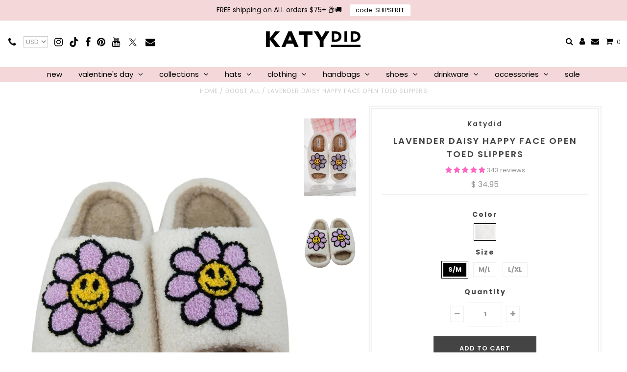

--- FILE ---
content_type: text/html; charset=utf-8
request_url: https://katydid.com/collections/boost-all/products/lavender-daisy-happy-face-open-toed-slippers
body_size: 79516
content:
<!DOCTYPE html>
<!--[if lt IE 7 ]><html class="ie ie6" lang="en"> <![endif]-->
<!--[if IE 7 ]><html class="ie ie7" lang="en"> <![endif]-->
<!--[if IE 8 ]><html class="ie ie8" lang="en"> <![endif]-->
<!--[if (gte IE 9)|!(IE)]><!--><html lang="en"> <!--<![endif]-->
<head>
<script src="https://sapi.negate.io/script/hdlj/fz9+LhQvp5wCR6F5w==?shop=katydidcollection.myshopify.com"></script>
  <meta charset="utf-8" />
  <meta name="msvalidate.01" content="ECB6E6A1E89E998B2F99C2D38D40F3D9" />
  <meta name="google-site-verification" content="S1DfX2whbn-i8sRUSEsSI45KWfXMGT3tZOByqEUnPUA" />
  <meta name="google-site-verification" content="hTn5tAOwgQiLL-r3vOPcYmgx8DtYH2LdzHAoB0JFon4" />

  <!-- Google Tag Manager -->
  <script>(function(w,d,s,l,i){w[l]=w[l]||[];w[l].push({'gtm.start':
  new Date().getTime(),event:'gtm.js'});var f=d.getElementsByTagName(s)[0],
  j=d.createElement(s),dl=l!='dataLayer'?'&l='+l:'';j.async=true;j.src=
  'https://www.googletagmanager.com/gtm.js?id='+i+dl;f.parentNode.insertBefore(j,f);
  })(window,document,'script','dataLayer','GTM-KGLTR4N');</script>
  <!-- End Google Tag Manager -->

  
      <meta name="robots" content="noindex">
  

  <link rel="preconnect" href="https://cdn.shopify.com/">
  <link rel="dns-prefetch" href="https://cdn.shopify.com/">
  
  <link rel="preconnect" href="https://instant.page">
  <link rel="dns-prefetch" href="https://instant.page">

  <link rel="preconnect" href="https://ajax.googleapis.com/">
  <link rel="dns-prefetch" href="https://ajax.googleapis.com/">

  <link rel="preconnect" href="https://www.googletagmanager.com/">
  <link rel="dns-prefetch" href="https://www.googletagmanager.com/">

  <link rel="preconnect" href="https://static.klaviyo.com/">
  <link rel="dns-prefetch" href="https://static.klaviyo.com/">

  <link rel="preconnect" href="https://analytics.tiktok.com/">
  <link rel="dns-prefetch" href="https://analytics.tiktok.com/">

  <link rel="preconnect" href="https://www.clarity.ms/">
  <link rel="dns-prefetch" href="https://www.clarity.ms/">

  <link rel="preconnect" href="https://connect.facebook.net/">
  <link rel="dns-prefetch" href="https://connect.facebook.net/">

  <link rel="preconnect" href="https://www.purpledotprice.com/">
  <link rel="dns-prefetch" href="https://www.purpledotprice.com/">

  <link rel="preconnect" href="https://instafeed.nfcube.com/">
  <link rel="dns-prefetch" href="https://instafeed.nfcube.com/">

  

  <link rel="preconnect" href="https://fonts.gstatic.com/">
  <link rel="dns-prefetch" href="https://fonts.gstatic.com/">
  
  <!-- Basic Page Needs
================================================== -->
  <!-- Avada Size Chart Script -->
 
<script src="//katydid.com/cdn/shop/t/47/assets/size-chart-data.js?v=28136627090749751721714990961" defer='defer'></script>

    
    
  





<script>
  const AVADA_SC = {};
  AVADA_SC.product = {"id":7441112367178,"title":"Lavender Daisy Happy Face Open Toed Slippers","handle":"lavender-daisy-happy-face-open-toed-slippers","description":"\u003cp\u003eJump into the season with our Lavender Daisy Happy Face Open-Toed Slippers - the ultimate blend of comfort and style. These fuzzy slippers boast a delightful lavender hue and are adorned with charming purple daisies, adding a touch of whimsy to your loungewear. The open-toe design ensures breathability, making them a perfect choice for spring and warmer days.\u003c\/p\u003e\n\u003cp\u003eCrafted with soft and plush materials, these slippers provide a luxurious feel with every step. The iconic happy face design on each slipper brings a smile to your face, making them an ideal accessory for relaxation and downtime. Treat yourself or a loved one to the joy of our Lavender Daisy Happy Face Open-Toed Slippers, bringing comfort and a dash of floral elegance to your at-home style.\u003cbr\u003e\u003c\/p\u003e\n\u003cul\u003e\n\u003cli\u003ehand wash warm; hang to dry\u003c\/li\u003e\n\u003cli\u003es\/m fits sizes 6-7, m\/l fits sizes 8-9, l\/xl fits size 10\u003c\/li\u003e\n\u003c\/ul\u003e","published_at":"2024-01-08T13:28:05-06:00","created_at":"2024-01-08T13:24:20-06:00","vendor":"Katydid","type":"slippers","tags":["2025 best","Best Sellers of 2024","exclude","floral","old","smiley face","spring\/summer"],"price":3495,"price_min":3495,"price_max":3495,"available":true,"price_varies":false,"compare_at_price":null,"compare_at_price_min":0,"compare_at_price_max":0,"compare_at_price_varies":false,"variants":[{"id":40648440447050,"title":"White \/ S\/M","option1":"White","option2":"S\/M","option3":null,"sku":"KDC-SLPR-139_WHT_S\/M","requires_shipping":true,"taxable":true,"featured_image":{"id":32418237939786,"product_id":7441112367178,"position":2,"created_at":"2024-11-04T14:23:32-06:00","updated_at":"2025-07-25T14:01:42-05:00","alt":null,"width":800,"height":1200,"src":"\/\/katydid.com\/cdn\/shop\/files\/smiley-slippers-daisy-white-floral_6e147ebf-ab28-4f56-97a6-6b3cdb7fa901.jpg?v=1753470102","variant_ids":[40648440447050,40648440479818,40648440512586]},"available":true,"name":"Lavender Daisy Happy Face Open Toed Slippers - White \/ S\/M","public_title":"White \/ S\/M","options":["White","S\/M"],"price":3495,"weight":488,"compare_at_price":null,"inventory_quantity":28,"inventory_management":"shopify","inventory_policy":"deny","barcode":null,"featured_media":{"alt":null,"id":24576510885962,"position":2,"preview_image":{"aspect_ratio":0.667,"height":1200,"width":800,"src":"\/\/katydid.com\/cdn\/shop\/files\/smiley-slippers-daisy-white-floral_6e147ebf-ab28-4f56-97a6-6b3cdb7fa901.jpg?v=1753470102"}},"requires_selling_plan":false,"selling_plan_allocations":[]},{"id":40648440479818,"title":"White \/ M\/L","option1":"White","option2":"M\/L","option3":null,"sku":"KDC-SLPR-139_WHT_M\/L","requires_shipping":true,"taxable":true,"featured_image":{"id":32418237939786,"product_id":7441112367178,"position":2,"created_at":"2024-11-04T14:23:32-06:00","updated_at":"2025-07-25T14:01:42-05:00","alt":null,"width":800,"height":1200,"src":"\/\/katydid.com\/cdn\/shop\/files\/smiley-slippers-daisy-white-floral_6e147ebf-ab28-4f56-97a6-6b3cdb7fa901.jpg?v=1753470102","variant_ids":[40648440447050,40648440479818,40648440512586]},"available":true,"name":"Lavender Daisy Happy Face Open Toed Slippers - White \/ M\/L","public_title":"White \/ M\/L","options":["White","M\/L"],"price":3495,"weight":488,"compare_at_price":null,"inventory_quantity":28,"inventory_management":"shopify","inventory_policy":"deny","barcode":null,"featured_media":{"alt":null,"id":24576510885962,"position":2,"preview_image":{"aspect_ratio":0.667,"height":1200,"width":800,"src":"\/\/katydid.com\/cdn\/shop\/files\/smiley-slippers-daisy-white-floral_6e147ebf-ab28-4f56-97a6-6b3cdb7fa901.jpg?v=1753470102"}},"requires_selling_plan":false,"selling_plan_allocations":[]},{"id":40648440512586,"title":"White \/ L\/XL","option1":"White","option2":"L\/XL","option3":null,"sku":"KDC-SLPR-139_WHT_L\/XL","requires_shipping":true,"taxable":true,"featured_image":{"id":32418237939786,"product_id":7441112367178,"position":2,"created_at":"2024-11-04T14:23:32-06:00","updated_at":"2025-07-25T14:01:42-05:00","alt":null,"width":800,"height":1200,"src":"\/\/katydid.com\/cdn\/shop\/files\/smiley-slippers-daisy-white-floral_6e147ebf-ab28-4f56-97a6-6b3cdb7fa901.jpg?v=1753470102","variant_ids":[40648440447050,40648440479818,40648440512586]},"available":true,"name":"Lavender Daisy Happy Face Open Toed Slippers - White \/ L\/XL","public_title":"White \/ L\/XL","options":["White","L\/XL"],"price":3495,"weight":488,"compare_at_price":null,"inventory_quantity":28,"inventory_management":"shopify","inventory_policy":"deny","barcode":null,"featured_media":{"alt":null,"id":24576510885962,"position":2,"preview_image":{"aspect_ratio":0.667,"height":1200,"width":800,"src":"\/\/katydid.com\/cdn\/shop\/files\/smiley-slippers-daisy-white-floral_6e147ebf-ab28-4f56-97a6-6b3cdb7fa901.jpg?v=1753470102"}},"requires_selling_plan":false,"selling_plan_allocations":[]}],"images":["\/\/katydid.com\/cdn\/shop\/files\/cute-slippers-flower-power-smiley-face-white-floral_0f649ac9-8bed-4534-8bf3-1e86c530432c.jpg?v=1753470102","\/\/katydid.com\/cdn\/shop\/files\/smiley-slippers-daisy-white-floral_6e147ebf-ab28-4f56-97a6-6b3cdb7fa901.jpg?v=1753470102"],"featured_image":"\/\/katydid.com\/cdn\/shop\/files\/cute-slippers-flower-power-smiley-face-white-floral_0f649ac9-8bed-4534-8bf3-1e86c530432c.jpg?v=1753470102","options":["Color","Size"],"media":[{"alt":"Cozy white slippers featuring smiling purple flowers rest on a shelf, emitting a cheerful and inviting vibe.","id":24576510197834,"position":1,"preview_image":{"aspect_ratio":0.666,"height":995,"width":663,"src":"\/\/katydid.com\/cdn\/shop\/files\/cute-slippers-flower-power-smiley-face-white-floral_0f649ac9-8bed-4534-8bf3-1e86c530432c.jpg?v=1753470102"},"aspect_ratio":0.666,"height":995,"media_type":"image","src":"\/\/katydid.com\/cdn\/shop\/files\/cute-slippers-flower-power-smiley-face-white-floral_0f649ac9-8bed-4534-8bf3-1e86c530432c.jpg?v=1753470102","width":663},{"alt":null,"id":24576510885962,"position":2,"preview_image":{"aspect_ratio":0.667,"height":1200,"width":800,"src":"\/\/katydid.com\/cdn\/shop\/files\/smiley-slippers-daisy-white-floral_6e147ebf-ab28-4f56-97a6-6b3cdb7fa901.jpg?v=1753470102"},"aspect_ratio":0.667,"height":1200,"media_type":"image","src":"\/\/katydid.com\/cdn\/shop\/files\/smiley-slippers-daisy-white-floral_6e147ebf-ab28-4f56-97a6-6b3cdb7fa901.jpg?v=1753470102","width":800}],"requires_selling_plan":false,"selling_plan_groups":[],"content":"\u003cp\u003eJump into the season with our Lavender Daisy Happy Face Open-Toed Slippers - the ultimate blend of comfort and style. These fuzzy slippers boast a delightful lavender hue and are adorned with charming purple daisies, adding a touch of whimsy to your loungewear. The open-toe design ensures breathability, making them a perfect choice for spring and warmer days.\u003c\/p\u003e\n\u003cp\u003eCrafted with soft and plush materials, these slippers provide a luxurious feel with every step. The iconic happy face design on each slipper brings a smile to your face, making them an ideal accessory for relaxation and downtime. Treat yourself or a loved one to the joy of our Lavender Daisy Happy Face Open-Toed Slippers, bringing comfort and a dash of floral elegance to your at-home style.\u003cbr\u003e\u003c\/p\u003e\n\u003cul\u003e\n\u003cli\u003ehand wash warm; hang to dry\u003c\/li\u003e\n\u003cli\u003es\/m fits sizes 6-7, m\/l fits sizes 8-9, l\/xl fits size 10\u003c\/li\u003e\n\u003c\/ul\u003e"};
  AVADA_SC.template = "product";
  AVADA_SC.collections = [];
  AVADA_SC.collectionsName = [];
  AVADA_SC.collectionId = "263139721290";
  
    AVADA_SC.collections.push(`294648348746`);
    AVADA_SC.collectionsName.push(`2025 Best Sellers`);
  
    AVADA_SC.collections.push(`297337159754`);
    AVADA_SC.collectionsName.push(`All`);
  
    AVADA_SC.collections.push(`297337225290`);
    AVADA_SC.collectionsName.push(`All Products`);
  
    AVADA_SC.collections.push(`298283696202`);
    AVADA_SC.collectionsName.push(`Best Sellers of 2024`);
  
    AVADA_SC.collections.push(`274368462922`);
    AVADA_SC.collectionsName.push(`Best Selling Hats, Tumblers, Slippers & More`);
  
    AVADA_SC.collections.push(`263139721290`);
    AVADA_SC.collectionsName.push(`Boost All`);
  
    AVADA_SC.collections.push(`354644050`);
    AVADA_SC.collectionsName.push(`Boutique Gifts and Accessories`);
  
    AVADA_SC.collections.push(`296783151178`);
    AVADA_SC.collectionsName.push(`End-of-Summer Steals Start Here: Labor Day Sale`);
  
    AVADA_SC.collections.push(`268257394762`);
    AVADA_SC.collectionsName.push(`Flower Hats`);
  
    AVADA_SC.collections.push(`296781152330`);
    AVADA_SC.collectionsName.push(`From Slippers to Boots—Women’s Shoes You’ll Love`);
  
    AVADA_SC.collections.push(`298748248138`);
    AVADA_SC.collectionsName.push(`Gifts \$100 and Below`);
  
    AVADA_SC.collections.push(`288650854474`);
    AVADA_SC.collectionsName.push(`Gifts \$50 and Below`);
  
    AVADA_SC.collections.push(`298748379210`);
    AVADA_SC.collectionsName.push(`Gifts \$75 and under`);
  
    AVADA_SC.collections.push(`296778989642`);
    AVADA_SC.collectionsName.push(`Girly Floral Print Clothing & Accessories`);
  
    AVADA_SC.collections.push(`261224857674`);
    AVADA_SC.collectionsName.push(`Happy Face Hats, Totes, Tops, and Tumblers`);
  
    AVADA_SC.collections.push(`269677854794`);
    AVADA_SC.collectionsName.push(`Hot New Arrivals`);
  
    AVADA_SC.collections.push(`264453128266`);
    AVADA_SC.collectionsName.push(`Spring & Summer Beach Bags, Trucker Hats, Tumblers & More`);
  
    AVADA_SC.collections.push(`261479530570`);
    AVADA_SC.collectionsName.push(`Women’s Fuzzy Slippers`);
  
  AVADA_SC.branding = false
</script>

  <!-- /Avada Size Chart Script -->
  <title>
      
        Lavender Daisy Happy Face Open Toed Slippers
      
  </title>
  
      
          <meta name="description" content="Jump into the season with our Lavender Daisy Happy Face Open-Toed Slippers - the ultimate blend of comfort and style. These fuzzy slippers boast a delightful lavender hue and are adorned with charming purple daisies, adding a touch of whimsy to your loungewear. The open-toe design ensures breathability, making them a p" />
      
  
 
  
  

  <link rel="canonical" href="https://katydid.com/products/lavender-daisy-happy-face-open-toed-slippers" />
	
  
  
   

  <!-- CSS
================================================== -->

  
  











  


   


 


  


  <noscript><link href='//fonts.googleapis.com/css?family=Montserrat:400,700' rel='stylesheet' type='text/css'></noscript>  <link href='//fonts.googleapis.com/css?family=Montserrat:400,700' rel="preload" as="style" onload="this.onload=null;this.rel='stylesheet'" media="all" />
  


     


  








    


 


   


 


  


 


 


 


  <noscript><link href='//fonts.googleapis.com/css2?family=Poppins:wght@100;300;400;500;600;700&display=swap' rel='stylesheet' type='text/css'></noscript>  <link href='//fonts.googleapis.com/css2?family=Poppins:wght@100;300;400;500;600;700&display=swap' rel="preload" as="style" onload="this.onload=null;this.rel='stylesheet'" media="all" />
  

  <link rel="preload" href="//katydid.com/cdn/shop/t/47/assets/stylesheet.css?v=117836637412855426281768957133" as="style">
  <link rel="preload" href="//katydid.com/cdn/shop/t/47/assets/custom.css?v=173138571817848304751767260222" as="style">
  <link rel="preload" href="//katydid.com/cdn/shop/t/47/assets/custom-ct.css?v=150168089478339215601765801007" as="style">
  <link href="//katydid.com/cdn/shop/t/47/assets/stylesheet.css?v=117836637412855426281768957133" rel="stylesheet" type="text/css" media="all" />
  <link href="//katydid.com/cdn/shop/t/47/assets/custom.css?v=173138571817848304751767260222" rel="stylesheet" type="text/css" media="all" />
  <link href="//katydid.com/cdn/shop/t/47/assets/custom-ct.css?v=150168089478339215601765801007" rel="stylesheet" type="text/css" media="all" />
  <noscript>
  <link href="//katydid.com/cdn/shop/t/47/assets/font-awesome.css?v=56740405129602268521714990960" rel="stylesheet" type="text/css" media="all" />
  <link href="//katydid.com/cdn/shop/t/47/assets/queries.css?v=86896009071974731791714990959" rel="stylesheet" type="text/css" media="all" />
  </noscript>
  <link href="//cdn.shopify.com/s/files/1/1003/9114/t/5/assets/font-awesome.css?2269" rel="preload" as="style" onload="this.onload=null;this.rel='stylesheet'" media="all" />
  <link href="//cdn.shopify.com/s/files/1/1003/9114/t/5/assets/queries.css?2269" rel="preload" as="style" onload="this.onload=null;this.rel='stylesheet'" media="all" />
  <link rel="preload" href="//katydid.com/cdn/shop/t/47/assets/slick.css?v=105347522073496785561757940857" as="style">
  <link href="//katydid.com/cdn/shop/t/47/assets/slick.css?v=105347522073496785561757940857" rel="stylesheet" type="text/css" media="all" />
    <!--[if IE 8 ]><link href="//katydid.com/cdn/shop/t/47/assets/ie8.css?v=148052400518328958461730478180" rel="stylesheet" type="text/css" media="all" /><![endif]-->

  <!--[if IE 7]>
<link href="//katydid.com/cdn/shop/t/47/assets/font-awesome-ie7.css?v=111952797986497000111714990960" rel="stylesheet" type="text/css" media="all" />
<![endif]-->

  <!-- JS
================================================== -->
  
  <script type="text/javascript" src="//ajax.googleapis.com/ajax/libs/jquery/1.9.1/jquery.min.js"></script>

  <script src="//katydid.com/cdn/shop/t/47/assets/theme.js?v=168435613160837774561767259789" type="text/javascript"></script> 
  <script src="//katydid.com/cdn/shopifycloud/storefront/assets/themes_support/option_selection-b017cd28.js" defer></script>
  <script src="//katydid.com/cdn/shop/t/47/assets/jquery.cookie.js?v=17828251530371303061714990961" defer></script>
  <script src="//katydid.com/cdn/shop/t/47/assets/handlebars.js?v=145461055731307658311714990960" defer></script>
  <script src="//katydid.com/cdn/shop/t/47/assets/api.js?v=108513540937963795951714990961" defer></script>
  <script src="//katydid.com/cdn/shop/t/47/assets/select.js?v=120738907725164342901714990962" defer></script>
  <script src="//katydid.com/cdn/shop/t/47/assets/jquery.easing.1.3.js?v=27577153982462368941714990959" defer></script>
  <script src="//katydid.com/cdn/shop/t/47/assets/jquery.placeholder.js?v=150477182848718828971714990958" defer></script>
  <script src="//katydid.com/cdn/shop/t/47/assets/modernizr.custom.js?v=45854973270124725641714990958" type="text/javascript"></script>
  <script src="//katydid.com/cdn/shop/t/47/assets/jquery.fancybox.js?v=13380858321439152031714990958"></script>
  <script src="//katydid.com/cdn/shop/t/47/assets/jquery.mousewheel-3.0.6.pack.js?v=51647933063221024201714990958" defer></script>
  <script src="//katydid.com/cdn/shop/t/47/assets/jquery.dlmenu.js?v=175695220458763725611714990961" defer></script>
  <script src="//katydid.com/cdn/shop/t/47/assets/jquery.flexslider.js?v=105616106368215232771714990960" defer></script>
  <script src="//katydid.com/cdn/shop/t/47/assets/wow.js?v=69792710777446479561714990958" type="text/javascript"></script>
  <script src="//katydid.com/cdn/shopifycloud/storefront/assets/themes_support/api.jquery-7ab1a3a4.js" type="text/javascript"></script>

  <script>
    new WOW().init();
  </script>

  <script src="//katydid.com/cdn/shop/t/47/assets/slick.js?v=59589741514623332231757940817"></script>
  
  	<script src="//katydid.com/cdn/shop/t/47/assets/jquery.bxslider.js?v=144604816590691457441714990958" defer></script>
    <script src="//katydid.com/cdn/shop/t/47/assets/jquery.ez-plus.min.js?v=145371034989472585511714990961" type="text/javascript"></script>
  
  

  <!--[if lt IE 9]>
<script src="//html5shim.googlecode.com/svn/trunk/html5.js"></script>
<![endif]-->

  <meta name="viewport" content="width=device-width, initial-scale=1, maximum-scale=1">
  <style>
    /* Allow vertical panning (scroll) through the gallery on touch devices */
.product-main-gallery,
.product-main-gallery .slick-list,
.product-main-gallery .slick-track {
  touch-action: pan-y pinch-zoom; /* keep horizontal swipe working, allow vertical scroll */
}

/* (optional) same for thumbnails */
.product-thumb-gallery,
.product-thumb-gallery .slick-list,
.product-thumb-gallery .slick-track {
  touch-action: pan-y pinch-zoom;
}
  </style>

  <!-- Favicons
================================================== -->

  <link rel="shortcut icon" href="//katydid.com/cdn/shop/t/47/assets/favicon.png?v=136100067880437439321714990960">

  

  <script>window.performance && window.performance.mark && window.performance.mark('shopify.content_for_header.start');</script><meta name="google-site-verification" content="6nLqyb48u8qB9EJWLcDJqeVE8O5JLw75uSjYgH7yGVs">
<meta id="shopify-digital-wallet" name="shopify-digital-wallet" content="/10039114/digital_wallets/dialog">
<meta name="shopify-checkout-api-token" content="f35fcc6a5b848ffc866796538465b4a4">
<meta id="in-context-paypal-metadata" data-shop-id="10039114" data-venmo-supported="true" data-environment="production" data-locale="en_US" data-paypal-v4="true" data-currency="USD">
<link rel="alternate" type="application/json+oembed" href="https://katydid.com/products/lavender-daisy-happy-face-open-toed-slippers.oembed">
<script async="async" src="/checkouts/internal/preloads.js?locale=en-US"></script>
<link rel="preconnect" href="https://shop.app" crossorigin="anonymous">
<script async="async" src="https://shop.app/checkouts/internal/preloads.js?locale=en-US&shop_id=10039114" crossorigin="anonymous"></script>
<script id="shopify-features" type="application/json">{"accessToken":"f35fcc6a5b848ffc866796538465b4a4","betas":["rich-media-storefront-analytics"],"domain":"katydid.com","predictiveSearch":true,"shopId":10039114,"locale":"en"}</script>
<script>var Shopify = Shopify || {};
Shopify.shop = "katydidcollection.myshopify.com";
Shopify.locale = "en";
Shopify.currency = {"active":"USD","rate":"1.0"};
Shopify.country = "US";
Shopify.theme = {"name":"Katydid","id":128434438218,"schema_name":null,"schema_version":null,"theme_store_id":null,"role":"main"};
Shopify.theme.handle = "null";
Shopify.theme.style = {"id":null,"handle":null};
Shopify.cdnHost = "katydid.com/cdn";
Shopify.routes = Shopify.routes || {};
Shopify.routes.root = "/";</script>
<script type="module">!function(o){(o.Shopify=o.Shopify||{}).modules=!0}(window);</script>
<script>!function(o){function n(){var o=[];function n(){o.push(Array.prototype.slice.apply(arguments))}return n.q=o,n}var t=o.Shopify=o.Shopify||{};t.loadFeatures=n(),t.autoloadFeatures=n()}(window);</script>
<script>
  window.ShopifyPay = window.ShopifyPay || {};
  window.ShopifyPay.apiHost = "shop.app\/pay";
  window.ShopifyPay.redirectState = null;
</script>
<script id="shop-js-analytics" type="application/json">{"pageType":"product"}</script>
<script defer="defer" async type="module" src="//katydid.com/cdn/shopifycloud/shop-js/modules/v2/client.init-shop-cart-sync_BdyHc3Nr.en.esm.js"></script>
<script defer="defer" async type="module" src="//katydid.com/cdn/shopifycloud/shop-js/modules/v2/chunk.common_Daul8nwZ.esm.js"></script>
<script type="module">
  await import("//katydid.com/cdn/shopifycloud/shop-js/modules/v2/client.init-shop-cart-sync_BdyHc3Nr.en.esm.js");
await import("//katydid.com/cdn/shopifycloud/shop-js/modules/v2/chunk.common_Daul8nwZ.esm.js");

  window.Shopify.SignInWithShop?.initShopCartSync?.({"fedCMEnabled":true,"windoidEnabled":true});

</script>
<script>
  window.Shopify = window.Shopify || {};
  if (!window.Shopify.featureAssets) window.Shopify.featureAssets = {};
  window.Shopify.featureAssets['shop-js'] = {"shop-cart-sync":["modules/v2/client.shop-cart-sync_QYOiDySF.en.esm.js","modules/v2/chunk.common_Daul8nwZ.esm.js"],"init-fed-cm":["modules/v2/client.init-fed-cm_DchLp9rc.en.esm.js","modules/v2/chunk.common_Daul8nwZ.esm.js"],"shop-button":["modules/v2/client.shop-button_OV7bAJc5.en.esm.js","modules/v2/chunk.common_Daul8nwZ.esm.js"],"init-windoid":["modules/v2/client.init-windoid_DwxFKQ8e.en.esm.js","modules/v2/chunk.common_Daul8nwZ.esm.js"],"shop-cash-offers":["modules/v2/client.shop-cash-offers_DWtL6Bq3.en.esm.js","modules/v2/chunk.common_Daul8nwZ.esm.js","modules/v2/chunk.modal_CQq8HTM6.esm.js"],"shop-toast-manager":["modules/v2/client.shop-toast-manager_CX9r1SjA.en.esm.js","modules/v2/chunk.common_Daul8nwZ.esm.js"],"init-shop-email-lookup-coordinator":["modules/v2/client.init-shop-email-lookup-coordinator_UhKnw74l.en.esm.js","modules/v2/chunk.common_Daul8nwZ.esm.js"],"pay-button":["modules/v2/client.pay-button_DzxNnLDY.en.esm.js","modules/v2/chunk.common_Daul8nwZ.esm.js"],"avatar":["modules/v2/client.avatar_BTnouDA3.en.esm.js"],"init-shop-cart-sync":["modules/v2/client.init-shop-cart-sync_BdyHc3Nr.en.esm.js","modules/v2/chunk.common_Daul8nwZ.esm.js"],"shop-login-button":["modules/v2/client.shop-login-button_D8B466_1.en.esm.js","modules/v2/chunk.common_Daul8nwZ.esm.js","modules/v2/chunk.modal_CQq8HTM6.esm.js"],"init-customer-accounts-sign-up":["modules/v2/client.init-customer-accounts-sign-up_C8fpPm4i.en.esm.js","modules/v2/client.shop-login-button_D8B466_1.en.esm.js","modules/v2/chunk.common_Daul8nwZ.esm.js","modules/v2/chunk.modal_CQq8HTM6.esm.js"],"init-shop-for-new-customer-accounts":["modules/v2/client.init-shop-for-new-customer-accounts_CVTO0Ztu.en.esm.js","modules/v2/client.shop-login-button_D8B466_1.en.esm.js","modules/v2/chunk.common_Daul8nwZ.esm.js","modules/v2/chunk.modal_CQq8HTM6.esm.js"],"init-customer-accounts":["modules/v2/client.init-customer-accounts_dRgKMfrE.en.esm.js","modules/v2/client.shop-login-button_D8B466_1.en.esm.js","modules/v2/chunk.common_Daul8nwZ.esm.js","modules/v2/chunk.modal_CQq8HTM6.esm.js"],"shop-follow-button":["modules/v2/client.shop-follow-button_CkZpjEct.en.esm.js","modules/v2/chunk.common_Daul8nwZ.esm.js","modules/v2/chunk.modal_CQq8HTM6.esm.js"],"lead-capture":["modules/v2/client.lead-capture_BntHBhfp.en.esm.js","modules/v2/chunk.common_Daul8nwZ.esm.js","modules/v2/chunk.modal_CQq8HTM6.esm.js"],"checkout-modal":["modules/v2/client.checkout-modal_CfxcYbTm.en.esm.js","modules/v2/chunk.common_Daul8nwZ.esm.js","modules/v2/chunk.modal_CQq8HTM6.esm.js"],"shop-login":["modules/v2/client.shop-login_Da4GZ2H6.en.esm.js","modules/v2/chunk.common_Daul8nwZ.esm.js","modules/v2/chunk.modal_CQq8HTM6.esm.js"],"payment-terms":["modules/v2/client.payment-terms_MV4M3zvL.en.esm.js","modules/v2/chunk.common_Daul8nwZ.esm.js","modules/v2/chunk.modal_CQq8HTM6.esm.js"]};
</script>
<script>(function() {
  var isLoaded = false;
  function asyncLoad() {
    if (isLoaded) return;
    isLoaded = true;
    var urls = ["\/\/social-login.oxiapps.com\/api\/init?shop=katydidcollection.myshopify.com","https:\/\/sizechart.apps.avada.io\/scripttag\/avada-size-chart.min.js?shop=katydidcollection.myshopify.com","https:\/\/public.zoorix.com\/sdk.min.js?shop=katydidcollection.myshopify.com","https:\/\/static.klaviyo.com\/onsite\/js\/RcJuwY\/klaviyo.js?company_id=RcJuwY\u0026shop=katydidcollection.myshopify.com","https:\/\/cdn.hextom.com\/js\/eventpromotionbar.js?shop=katydidcollection.myshopify.com","https:\/\/cdn.hextom.com\/js\/quickannouncementbar.js?shop=katydidcollection.myshopify.com","https:\/\/cdn.attn.tv\/katydid\/dtag.js?shop=katydidcollection.myshopify.com","https:\/\/cdn.nfcube.com\/instafeed-d0f08836380232d62c9c0caf803d29b6.js?shop=katydidcollection.myshopify.com"];
    for (var i = 0; i < urls.length; i++) {
      var s = document.createElement('script');
      s.type = 'text/javascript';
      s.async = true;
      s.src = urls[i];
      var x = document.getElementsByTagName('script')[0];
      x.parentNode.insertBefore(s, x);
    }
  };
  if(window.attachEvent) {
    window.attachEvent('onload', asyncLoad);
  } else {
    window.addEventListener('load', asyncLoad, false);
  }
})();</script>
<script id="__st">var __st={"a":10039114,"offset":-21600,"reqid":"27868217-d7f7-4217-b77d-085c4de0e261-1768998580","pageurl":"katydid.com\/collections\/boost-all\/products\/lavender-daisy-happy-face-open-toed-slippers","u":"f7a6f6695ca9","p":"product","rtyp":"product","rid":7441112367178};</script>
<script>window.ShopifyPaypalV4VisibilityTracking = true;</script>
<script id="captcha-bootstrap">!function(){'use strict';const t='contact',e='account',n='new_comment',o=[[t,t],['blogs',n],['comments',n],[t,'customer']],c=[[e,'customer_login'],[e,'guest_login'],[e,'recover_customer_password'],[e,'create_customer']],r=t=>t.map((([t,e])=>`form[action*='/${t}']:not([data-nocaptcha='true']) input[name='form_type'][value='${e}']`)).join(','),a=t=>()=>t?[...document.querySelectorAll(t)].map((t=>t.form)):[];function s(){const t=[...o],e=r(t);return a(e)}const i='password',u='form_key',d=['recaptcha-v3-token','g-recaptcha-response','h-captcha-response',i],f=()=>{try{return window.sessionStorage}catch{return}},m='__shopify_v',_=t=>t.elements[u];function p(t,e,n=!1){try{const o=window.sessionStorage,c=JSON.parse(o.getItem(e)),{data:r}=function(t){const{data:e,action:n}=t;return t[m]||n?{data:e,action:n}:{data:t,action:n}}(c);for(const[e,n]of Object.entries(r))t.elements[e]&&(t.elements[e].value=n);n&&o.removeItem(e)}catch(o){console.error('form repopulation failed',{error:o})}}const l='form_type',E='cptcha';function T(t){t.dataset[E]=!0}const w=window,h=w.document,L='Shopify',v='ce_forms',y='captcha';let A=!1;((t,e)=>{const n=(g='f06e6c50-85a8-45c8-87d0-21a2b65856fe',I='https://cdn.shopify.com/shopifycloud/storefront-forms-hcaptcha/ce_storefront_forms_captcha_hcaptcha.v1.5.2.iife.js',D={infoText:'Protected by hCaptcha',privacyText:'Privacy',termsText:'Terms'},(t,e,n)=>{const o=w[L][v],c=o.bindForm;if(c)return c(t,g,e,D).then(n);var r;o.q.push([[t,g,e,D],n]),r=I,A||(h.body.append(Object.assign(h.createElement('script'),{id:'captcha-provider',async:!0,src:r})),A=!0)});var g,I,D;w[L]=w[L]||{},w[L][v]=w[L][v]||{},w[L][v].q=[],w[L][y]=w[L][y]||{},w[L][y].protect=function(t,e){n(t,void 0,e),T(t)},Object.freeze(w[L][y]),function(t,e,n,w,h,L){const[v,y,A,g]=function(t,e,n){const i=e?o:[],u=t?c:[],d=[...i,...u],f=r(d),m=r(i),_=r(d.filter((([t,e])=>n.includes(e))));return[a(f),a(m),a(_),s()]}(w,h,L),I=t=>{const e=t.target;return e instanceof HTMLFormElement?e:e&&e.form},D=t=>v().includes(t);t.addEventListener('submit',(t=>{const e=I(t);if(!e)return;const n=D(e)&&!e.dataset.hcaptchaBound&&!e.dataset.recaptchaBound,o=_(e),c=g().includes(e)&&(!o||!o.value);(n||c)&&t.preventDefault(),c&&!n&&(function(t){try{if(!f())return;!function(t){const e=f();if(!e)return;const n=_(t);if(!n)return;const o=n.value;o&&e.removeItem(o)}(t);const e=Array.from(Array(32),(()=>Math.random().toString(36)[2])).join('');!function(t,e){_(t)||t.append(Object.assign(document.createElement('input'),{type:'hidden',name:u})),t.elements[u].value=e}(t,e),function(t,e){const n=f();if(!n)return;const o=[...t.querySelectorAll(`input[type='${i}']`)].map((({name:t})=>t)),c=[...d,...o],r={};for(const[a,s]of new FormData(t).entries())c.includes(a)||(r[a]=s);n.setItem(e,JSON.stringify({[m]:1,action:t.action,data:r}))}(t,e)}catch(e){console.error('failed to persist form',e)}}(e),e.submit())}));const S=(t,e)=>{t&&!t.dataset[E]&&(n(t,e.some((e=>e===t))),T(t))};for(const o of['focusin','change'])t.addEventListener(o,(t=>{const e=I(t);D(e)&&S(e,y())}));const B=e.get('form_key'),M=e.get(l),P=B&&M;t.addEventListener('DOMContentLoaded',(()=>{const t=y();if(P)for(const e of t)e.elements[l].value===M&&p(e,B);[...new Set([...A(),...v().filter((t=>'true'===t.dataset.shopifyCaptcha))])].forEach((e=>S(e,t)))}))}(h,new URLSearchParams(w.location.search),n,t,e,['guest_login'])})(!0,!0)}();</script>
<script integrity="sha256-4kQ18oKyAcykRKYeNunJcIwy7WH5gtpwJnB7kiuLZ1E=" data-source-attribution="shopify.loadfeatures" defer="defer" src="//katydid.com/cdn/shopifycloud/storefront/assets/storefront/load_feature-a0a9edcb.js" crossorigin="anonymous"></script>
<script crossorigin="anonymous" defer="defer" src="//katydid.com/cdn/shopifycloud/storefront/assets/shopify_pay/storefront-65b4c6d7.js?v=20250812"></script>
<script data-source-attribution="shopify.dynamic_checkout.dynamic.init">var Shopify=Shopify||{};Shopify.PaymentButton=Shopify.PaymentButton||{isStorefrontPortableWallets:!0,init:function(){window.Shopify.PaymentButton.init=function(){};var t=document.createElement("script");t.src="https://katydid.com/cdn/shopifycloud/portable-wallets/latest/portable-wallets.en.js",t.type="module",document.head.appendChild(t)}};
</script>
<script data-source-attribution="shopify.dynamic_checkout.buyer_consent">
  function portableWalletsHideBuyerConsent(e){var t=document.getElementById("shopify-buyer-consent"),n=document.getElementById("shopify-subscription-policy-button");t&&n&&(t.classList.add("hidden"),t.setAttribute("aria-hidden","true"),n.removeEventListener("click",e))}function portableWalletsShowBuyerConsent(e){var t=document.getElementById("shopify-buyer-consent"),n=document.getElementById("shopify-subscription-policy-button");t&&n&&(t.classList.remove("hidden"),t.removeAttribute("aria-hidden"),n.addEventListener("click",e))}window.Shopify?.PaymentButton&&(window.Shopify.PaymentButton.hideBuyerConsent=portableWalletsHideBuyerConsent,window.Shopify.PaymentButton.showBuyerConsent=portableWalletsShowBuyerConsent);
</script>
<script data-source-attribution="shopify.dynamic_checkout.cart.bootstrap">document.addEventListener("DOMContentLoaded",(function(){function t(){return document.querySelector("shopify-accelerated-checkout-cart, shopify-accelerated-checkout")}if(t())Shopify.PaymentButton.init();else{new MutationObserver((function(e,n){t()&&(Shopify.PaymentButton.init(),n.disconnect())})).observe(document.body,{childList:!0,subtree:!0})}}));
</script>
<link id="shopify-accelerated-checkout-styles" rel="stylesheet" media="screen" href="https://katydid.com/cdn/shopifycloud/portable-wallets/latest/accelerated-checkout-backwards-compat.css" crossorigin="anonymous">
<style id="shopify-accelerated-checkout-cart">
        #shopify-buyer-consent {
  margin-top: 1em;
  display: inline-block;
  width: 100%;
}

#shopify-buyer-consent.hidden {
  display: none;
}

#shopify-subscription-policy-button {
  background: none;
  border: none;
  padding: 0;
  text-decoration: underline;
  font-size: inherit;
  cursor: pointer;
}

#shopify-subscription-policy-button::before {
  box-shadow: none;
}

      </style>

<script>window.performance && window.performance.mark && window.performance.mark('shopify.content_for_header.end');</script>


  

  <script type="text/javascript">
    $(window).load(function() {  
      //$('.prod-image').matchHeight();
    });
  </script> 
<link rel="stylesheet" href="https://cdnjs.cloudflare.com/ajax/libs/font-awesome/4.7.0/css/font-awesome.min.css" rel="preload" as="style" onload="this.onload=null;this.rel='stylesheet'" media="all" />
  <noscript>
  <link rel="stylesheet" href="https://cdnjs.cloudflare.com/ajax/libs/font-awesome/4.7.0/css/font-awesome.min.css">
  </noscript>

<script type="application/ld+json">
{
  "@context": "https://schema.org",
  "@type": "Organization",
  "name": "Katydid",
  "alternateName": "Katydid Retail",
  "url": "https://katydid.com/",
  "logo": "https://katydid.com/cdn/shop/t/47/assets/logo.png?v=58039499058983774181714990960",
  "contactPoint": {
    "@type": "ContactPoint",
    "telephone": "+1  469 324 6254",
    "contactType": "customer service",
    "availableLanguage": "en"
  },
  "sameAs": [
    "https://www.facebook.com/iLoveKatydid/",
    "https://twitter.com/katydidusa?lang=en",
    "https://www.pinterest.com/katydidusa/",
    "https://www.instagram.com/katydidusa/"
  ]
}
</script>
  
  
  

  
   
  
  
  



<script id="sca_fg_cart_ShowGiftAsProductTemplate" type="text/template">
  
  <div class="item not-sca-qv" id="sca-freegift-{{productID}}">
    <a class="close_box" style="display: none;position: absolute;top:5px;right: 10px;font-size: 22px;font-weight: bold;cursor: pointer;text-decoration:none;color: #aaa;">×</a>
    <a href="/products/{{productHandle}}" target="_blank"><img style="margin-left: auto; margin-right: auto; width: 50%;" class="lazyOwl" data-src="{{productImageURL}}"></a>
    <div class="sca-product-shop">
      <div class="review-summary3">
        
      </div>
      <div class="f-fix"><span class="sca-product-title" style="white-space: nowrap;color:#000;{{showfgTitle}}">{{productTitle}}</span>
          <div id="product-variants-{{productID}}">
            <div class="sca-price" id="price-field-{{productID}}">
              <span class="sca-old-price">{{variant_compare_at_price}}</span>
              <span class="sca-special-price">{{variant_price}}</span>
            </div>
            <div id="stay-content-sca-freegift-{{productID}}" class="sca-fg-cart-item">
              <a class="close_box" style="display: none;position: absolute;top:5px;right: 10px;font-size: 22px;font-weight: bold;cursor: pointer;text-decoration:none;color: #aaa;">×</a>
              <select id="product-select-{{productID}}" name="id" style="display: none">
                {{optionVariantData}}
              </select>
            </div>
          </div>
          <button type='button' id="sca-btn-select-{{productID}}" class="sca-button" onclick="onclickSelect_{{productID}}();"><span>{{SelectButton}}</span></button>
          <button type='button' id="sca-btn-{{productID}}" class="sca-button" style="display: none"><span>{{AddToCartButton}}</span></button>
      </div>
    </div>
  </div>
  
</script>
<script id = "sca_fg_cart_ShowGiftAsProductScriptTemplate" type="text/template">
  
  
    var selectCallback_{{productID}}=function(t,a){if(t?(t.available?(SECOMAPP.jQuery("#sca-btn-{{productID}}").removeClass("disabled").removeAttr("disabled").html("<span>{{AddToCartButton}}</span>").fadeTo(200,1),SECOMAPP.jQuery("#sca-btn-{{productID}}").unbind("click"),SECOMAPP.jQuery("#sca-btn-{{productID}}").click(SECOMAPP.jQuery.proxy(function(){SECOMAPP.addGiftToCart(t.id,1)},t))):SECOMAPP.jQuery("#sca-btn-{{productID}}").html("<span>{{UnavailableButton}}</span>").addClass("disabled").attr("disabled","disabled").fadeTo(200,.5),t.compare_at_price>t.price?SECOMAPP.jQuery("#price-field-{{productID}}").html("<span class='sca-old-price'>"+SECOMAPP.formatMoney(t.compare_at_price)+"</span>&nbsp;<s class='sca-special-price'>"+SECOMAPP.formatMoney(t.price)+"</s>"):SECOMAPP.jQuery("#price-field-{{productID}}").html("<span class='sca-special-price'>"+SECOMAPP.formatMoney(t.price)+"</span>")):SECOMAPP.jQuery("#sca-btn-{{productID}}").html("<span>{{UnavailableButton}}</span>").addClass("disabled").attr("disabled","disabled").fadeTo(200,.5),t&&t.featured_image){var e=SECOMAPP.jQuery("#sca-freegift-{{productID}} img"),_=t.featured_image,c=e[0];Shopify.Image.switchImage(_,c,function(t,a,e){SECOMAPP.jQuery(e).parents("a").attr("href",t),SECOMAPP.jQuery(e).attr("src",t)})}},onclickSelect_{{productID}}=function(t){SECOMAPP.jQuery.getJSON("/products/{{productHandle}}.js",{_:(new Date).getTime()},function(t){SECOMAPP.jQuery(".owl-item #sca-freegift-{{productID}} span.sca-product-title").html(t.title);var e=[];SECOMAPP.jQuery.each(t.options,function(t,a){e[t]=a.name}),t.options=e;for(var a={{variantsGiftList}},_={{mainVariantsList}},c=t.variants.length-1;-1<c;c--)a.indexOf(t.variants[c].id)<0&&_.indexOf(t.variants[c].id)<0&&t.variants.splice(c,1);for(var o=_.length-1;-1<o;o--){var i=a[o],r=_[o],n=-1,s=-1;for(c=t.variants.length-1;-1<c;c--)t.variants[c].id==i?n=c:t.variants[c].id==r&&(s=c);-1<n&&-1<s&n!==s?("undefined"!=typeof SECOMAPP&&void 0!==SECOMAPP.fgsettings&&!0===SECOMAPP.fgsettings.sca_sync_gift&&void 0!==SECOMAPP.fgsettings.sca_fg_gift_variant_quantity_format&&"equal_original_inventory"===SECOMAPP.fgsettings.sca_fg_gift_variant_quantity_format&&(t.variants[n].available=t.variants[s].available,t.variants[n].inventory_management=t.variants[s].inventory_management),t.variants[n].option1=t.variants[s].option1,t.variants[n].options[0].name=t.variants[s].options[0].name,t.variants[n].options[1]&&(t.variants[n].options[1].name=t.variants[s].options[1].name,t.variants[n].option2=t.variants[s].option2),t.variants[n].options[2]&&(t.variants[n].options[2].name=t.variants[s].options[2].name,t.variants[n].option3=t.variants[s].option3),t.variants[n].title=t.variants[s].title,t.variants[n].name=t.variants[s].name,t.variants[n].public_title=t.variants[s].public_title,t.variants.splice(s,1)):(t.variants[s].id=i,t.variants[s].compare_at_price||(t.variants[s].compare_at_price=t.variants[s].price),t.variants[s].price=SECOMAPP.fgdata.giftid_price_mapping[i])}SECOMAPP.jQuery("#sca-btn-select-{{productID}}").hide(),SECOMAPP.jQuery("#product-select-{{productID}}").show(),SECOMAPP.jQuery("#sca-btn-{{productID}}").show(),SECOMAPP.jQuery("#stay-content-sca-freegift-{{productID}} .close_box").show(),SECOMAPP.jQuery("#stay-content-sca-freegift-{{productID}} .close_box").click(function(){SECOMAPP.jQuery("#stay-content-sca-freegift-{{productID}}").hide(),SECOMAPP.jQuery("#sca-btn-{{productID}}").hide(),SECOMAPP.jQuery("#sca-btn-select-{{productID}}").show()}),onclickSelect_{{productID}}=function(){SECOMAPP.jQuery("#stay-content-sca-freegift-{{productID}}").show(),SECOMAPP.jQuery("#sca-btn-{{productID}}").show(),SECOMAPP.jQuery("#sca-btn-select-{{productID}}").hide()},1==t.variants.length?(-1!==t.variants[0].title.indexOf("Default")&&SECOMAPP.jQuery("#sca-freegift-{{productID}} .selector-wrapper").hide(),1==t.variants[0].available&&(SECOMAPP.jQuery("#sca-btn-{{productID}}").show(),SECOMAPP.jQuery("#sca-btn-select-{{productID}}").hide(),SECOMAPP.jQuery("#sca-btn-{{productID}}").removeClass("disabled").removeAttr("disabled").html("<span>{{AddToCartButton}}</span>").fadeTo(200,1),SECOMAPP.jQuery("#sca-btn-{{productID}}").unbind("click"),SECOMAPP.jQuery("#sca-btn-{{productID}}").click(SECOMAPP.jQuery.proxy(function(){SECOMAPP.addGiftToCart(t.variants[0].id,1)},t)))):(new Shopify.OptionSelectors("product-select-{{productID}}",{product:t,onVariantSelected:selectCallback_{{productID}},enableHistoryState:!0}),SECOMAPP.jQuery("#stay-content-sca-freegift-{{productID}}").show(),SECOMAPP.jQuery("#stay-content-sca-freegift-{{productID}}").focus())})};1=={{variantsGiftList}}.length&&onclickSelect_{{productID}}();
  
</script>

<script id="sca_fg_cart_ShowGiftAsVariantTemplate" type="text/template">
  
  <div class="item not-sca-qv" id="sca-freegift-{{variantID}}">
    <a href="/products/{{productHandle}}?variant={{originalVariantID}}" target="_blank"><img style="margin-left: auto; margin-right: auto; width: 50%;" class="lazyOwl" data-src="{{variantImageURL}}"></a>
    <div class="sca-product-shop">
      <div class="review-summary3">
        
      </div>
      <div class="f-fix">
        <span class="sca-product-title" style="white-space: nowrap;color:#000;">{{variantTitle}}</span>
        <div class="sca-price">
          <span class="sca-old-price">{{variant_compare_at_price}}</span>
          <span class="sca-special-price">{{variant_price}}</span>
        </div>
        <button type="button" id="sca-btn{{variantID}}" class="sca-button" onclick="SECOMAPP.addGiftToCart({{variantID}},1);">
          <span>{{AddToCartButton}}</span>
        </button>
      </div>
    </div>
  </div>
  
</script>

<script id="sca_fg_prod_GiftList" type="text/template">
  
  <a style="text-decoration: none !important" id ="{{giftShowID}}" class="product-image freegif-product-image freegift-info-{{giftShowID}}"
     title="{{giftTitle}}" href="/products/{{productsHandle}}">
    {% comment %}<img class="not-sca-qv" src="{{giftImgUrl}}" alt="{{giftTitle}}" />{% endcomment %}
    <img class="not-sca-qv" src="{{giftImgUrl}}" alt="Free Gift!" />
  </a>
  
</script>

<script id="sca_fg_prod_Gift_PopupDetail" type="text/template">
  
  <div class="sca-fg-item fg-info-{{giftShowID}}" style="display:none;z-index:2147483647;">
    <div class="sca-fg-item-options">
      <div class="sca-fg-item-option-title">
        <em>{{freegiftRuleName}}</em>
      </div>
      <div class="sca-fg-item-option-ct">
        <!--        <div class="sca-fg-image-item">
                        <img src="{{giftImgUrl}}"  /> -->
        <div class="sca-fg-item-name">
          <a href="#">{{giftTitle}}</a>
        </div>
        <!--        </div> -->
      </div>
    </div>
  </div>
  
</script>

<script id="sca_fg_ajax_GiftListPopup" type="text/template">
  
  <div id="freegift_popup" class="mfp-hide">
    <div id="sca-fg-owl-carousel">
      <div id="freegift_cart_container" class="sca-fg-cart-container" style="display: none;">
        <div id="freegift_message" class="owl-carousel"></div>
      </div>
      <div id="sca-fg-slider-cart" style="display: none;">
        <div class="sca-fg-cart-title">
          <strong>{{popupTitle}}</strong>
        </div>
        <div id="sca_freegift_list" class="owl-carousel"></div>
      </div>
    </div>
  </div>
  
</script>

<script id="sca_fg_checkout_confirm_popup" type="text/template">
    
         <div class='sca-fg-checkout-confirm-popup' style='font-family: "Myriad","Cardo","Big Caslon","Bodoni MT",Georgia,serif; position: relative;background: #FFF;padding: 20px 20px 50px 20px;width: auto;max-width: 500px;margin: 20px auto;'>
             <h1 style='font-family: "Oswald","Cardo","Big Caslon","Bodoni MT",Georgia,serif;'>YOU CAN STILL ADD MORE!</h1>
             <p>You get 1 free item with every product purchased. It looks like you can still add more free item(s) to your cart. What would you like to do?</p>
             <p class='sca-fg-checkout-confirm-buttons' style='float: right;'>
                 <a class='btn popup-modal-dismiss action_button add_to_cart' href='#' style='width: 200px !important;margin-right: 20px;'>ADD MORE</a>
                 <a class='btn checkout__button continue-checkout action_button add_to_cart' href='/checkout' style='width: 200px !important;'>CHECKOUT</a>
             </p>
         </div>
    
</script>



<link href="//katydid.com/cdn/shop/t/47/assets/sca.freegift.css?v=95952017956023990191714990958" rel="stylesheet" type="text/css" media="all" />
<script src="//katydid.com/cdn/shopifycloud/storefront/assets/themes_support/option_selection-b017cd28.js" type="text/javascript"></script>
<script data-cfasync="false">
    Shopify.money_format = "$ {{amount}}";
    //enable checking free gifts condition when checkout clicked
    if ((typeof SECOMAPP) === 'undefined') { window.SECOMAPP = {}; };
    SECOMAPP.enableOverrideCheckout = true;
</script>
<script type="text/javascript">(function(){if(typeof SECOMAPP==="undefined"){SECOMAPP={}};if(typeof Shopify==="undefined"){Shopify={}};SECOMAPP.fg_ver=1603819299;SECOMAPP.fg_scriptfile="freegifts_20200805.min.js";SECOMAPP.gifts_list_avai={"32562631311434":true};})();</script>

<script data-cfasync="false" type="text/javascript">
  /* Smart Ecommerce App (SEA Inc)
  * http://www.secomapp.com
  * Do not reuse those source codes if don't have permission of us.
  * */
  
  
  (function(){if(!Array.isArray){Array.isArray=function(e){return Object.prototype.toString.call(e)==="[object Array]"}}"function"!==typeof Object.create&&(Object.create=function(e){function t(){}t.prototype=e;return new t});if(!Object.keys){Object.keys=function(e){var t=[],r;for(r in e){if(Object.prototype.hasOwnProperty.call(e,r)){t.push(r)}}return t}}if(!String.prototype.endsWith){Object.defineProperty(String.prototype,"endsWith",{value:function(e,t){var r=this.toString();if(t===undefined||t>r.length){t=r.length}t-=e.length;var i=r.indexOf(e,t);return i!==-1&&i===t},writable:true,enumerable:true,configurable:true})}if(!Array.prototype.indexOf){Array.prototype.indexOf=function(e,t){var r;if(this==null){throw new TypeError('"this" is null or not defined')}var i=Object(this);var n=i.length>>>0;if(n===0){return-1}var o=+t||0;if(Math.abs(o)===Infinity){o=0}if(o>=n){return-1}r=Math.max(o>=0?o:n-Math.abs(o),0);while(r<n){if(r in i&&i[r]===e){return r}r++}return-1}}if(!Array.prototype.forEach){Array.prototype.forEach=function(e,t){var r,i;if(this==null){throw new TypeError(" this is null or not defined")}var n=Object(this);var o=n.length>>>0;if(typeof e!=="function"){throw new TypeError(e+" is not a function")}if(arguments.length>1){r=t}i=0;while(i<o){var a;if(i in n){a=n[i];e.call(r,a,i,n)}i++}}}console=console||{};console.log=console.log||function(){};if(typeof Shopify==="undefined"){Shopify={}}if(typeof Shopify.onError!=="function"){Shopify.onError=function(){}}if(typeof SECOMAPP==="undefined"){SECOMAPP={}}SECOMAPP.removeGiftsVariant=function(e){setTimeout(function(){try{e("select option").not(".sca-fg-cart-item select option").filter(function(){var t=e(this).val();var r=e(this).text();if(r.indexOf(" - ")!==-1){r=r.slice(0,r.indexOf(" - "))}var i=[];if(r.indexOf(" / ")!==-1){i=r.split(" / ");r=i[i.length-1]}if(typeof SECOMAPP.gifts_list_avai!=="undefined"&&typeof SECOMAPP.gifts_list_avai[t]!=="undefined"||r.endsWith("% off)")){e(this).parent("select").find("option").not(".sca-fg-cart-item select option").filter(function(){var i=e(this).val();var n=e(this).text();return n.endsWith(r)||i==t}).remove();e(".dropdown *,ul li,label,div").filter(function(){var i=e(this).html(),n=e(this).data("value");return i&&i.endsWith(r)||n==t}).remove();return true}return false})}catch(e){console.log(e)}},500)};SECOMAPP.formatMoney=function(e,t){if(typeof e=="string"){e=e.replace(".","")}var r="";var i=typeof Shopify!=="undefined"&&typeof Shopify.money_format!=="undefined"?Shopify.money_format:"{{amount}}";var n=/\{\{\s*(\w+)\s*\}\}/;var o=t||(typeof this.fgsettings.sca_currency_format==="string"&&this.fgsettings.sca_currency_format.indexOf("amount")>-1?this.fgsettings.sca_currency_format:null)||i;if(o.indexOf("amount_no_decimals_no_comma_separator")<0&&o.indexOf("amount_no_comma_separator_up_cents")<0&&o.indexOf("amount_up_cents")<0&&typeof Shopify.formatMoney==="function"){return Shopify.formatMoney(e,o)}function a(e,t){return typeof e=="undefined"?t:e}function f(e,t,r,i,n,o){t=a(t,2);r=a(r,",");i=a(i,".");if(isNaN(e)||e==null){return 0}e=(e/100).toFixed(t);var f=e.split("."),c=f[0].replace(/(\d)(?=(\d\d\d)+(?!\d))/g,"$1"+r),s=f[1]?!n||!o?i+f[1]:n+f[1]+o:"";return c+s}switch(o.match(n)[1]){case"amount":r=f(e,2);break;case"amount_no_decimals":r=f(e,0);break;case"amount_with_comma_separator":r=f(e,2,",",".");break;case"amount_no_decimals_with_comma_separator":r=f(e,0,",",".");break;case"amount_no_decimals_no_comma_separator":r=f(e,0,"","");break;case"amount_up_cents":r=f(e,2,",","","<sup>","</sup>");break;case"amount_no_comma_separator_up_cents":r=f(e,2,"","","<sup>","</sup>");break}return o.replace(n,r)};SECOMAPP.setCookie=function(e,t,r,i,n){var o=new Date;o.setTime(o.getTime()+r*24*60*60*1e3+i*60*1e3);var a="expires="+o.toUTCString();document.cookie=e+"="+t+";"+a+(n?";path="+n:";path=/")};SECOMAPP.deleteCookie=function(e,t){document.cookie=e+"=; expires=Thu, 01 Jan 1970 00:00:00 UTC; "+(t?";path="+t:";path=/")};SECOMAPP.getCookie=function(e){var t=e+"=";var r=document.cookie.split(";");for(var i=0;i<r.length;i++){var n=r[i];while(n.charAt(0)==" ")n=n.substring(1);if(n.indexOf(t)==0)return n.substring(t.length,n.length)}return""};SECOMAPP.getQueryString=function(){var e={};var t=window.location.search.substring(1);var r=t.split("&");for(var i=0;i<r.length;i++){var n=r[i].split("=");if(typeof e[n[0]]==="undefined"){e[n[0]]=decodeURIComponent(n[1])}else if(typeof e[n[0]]==="string"){var o=[e[n[0]],decodeURIComponent(n[1])];e[n[0]]=o}else{e[n[0]].push(decodeURIComponent(n[1]))}}return e};SECOMAPP.freegifts_product_json=function(e){if(e){for(var t=0;t<e.options.length;t++)if(typeof e.options[t]!=="undefined"&&typeof e.options[t].values!=="undefined"){var r=e.options[t];for(var i=0;i<r.values.length;i++)(r.values[i].endsWith("(Freegifts)")||r.values[i].endsWith("% off)"))&&(r.values.splice(i,1),i--)}for(var n=function(e){for(var t in e)if(e.hasOwnProperty(t))return!1;return!0},o=e.price,a=e.price_max,f=e.price_min,c=e.compare_at_price,s=e.compare_at_price_max,p=e.compare_at_price_min,t=0;t<e.variants.length;t++){var i=e.variants[t],u=i.option3?i.option3:i.option2?i.option2:i.option1;"undefined"!=typeof SECOMAPP&&"undefined"!=typeof SECOMAPP.gifts_list_avai&&!n(SECOMAPP.gifts_list_avai)&&"undefined"!=typeof SECOMAPP.gifts_list_avai[i.id]||u.endsWith("(Freegifts)")||u.endsWith("% off)")?(e.variants.splice(t,1),t-=1):(a>=i.price&&(a=i.price,o=i.price),f<=i.price&&(f=i.price),i.compare_at_price&&(s>=i.compare_at_price&&(s=i.compare_at_price,c=i.compare_at_price),p<=i.compare_at_price&&(p=i.compare_at_price)),1==i.available&&(e.available=!0))}e.price=o,e.price_max=f,e.price_min=a,e.compare_at_price=c,e.compare_at_price_max=p,e.compare_at_price_min=s,e.price_varies=f>a?!0:!1,e.compare_at_price_varies=p>s?!0:!1}return e};SECOMAPP.fg_codes=[];if(SECOMAPP.getCookie("sca_fg_codes")!==""){SECOMAPP.fg_codes=JSON.parse(SECOMAPP.getCookie("sca_fg_codes"))}var e=SECOMAPP.getQueryString();if(e["freegifts_code"]&&SECOMAPP.fg_codes.indexOf(e["freegifts_code"])===-1){if(typeof SECOMAPP.activateOnlyOnePromoCode!=="undefined"&&SECOMAPP.activateOnlyOnePromoCode===true){SECOMAPP.fg_codes=[]}SECOMAPP.fg_codes.push(e["freegifts_code"]);SECOMAPP.setCookie("sca_fg_codes",JSON.stringify(SECOMAPP.fg_codes))}})();
  
  ;SECOMAPP.customer={};SECOMAPP.customer.orders=[];SECOMAPP.customer.freegifts=[];;SECOMAPP.customer.email=null;SECOMAPP.customer.first_name=null;SECOMAPP.customer.last_name=null;SECOMAPP.customer.tags=null;SECOMAPP.customer.orders_count=null;SECOMAPP.customer.total_spent=null;
</script>

  <!--[if (gt IE 9)|!(IE)]><!--><script src="//katydid.com/cdn/shop/t/47/assets/lazysizes.js?v=68441465964607740661714990959" async="async"></script><!--<![endif]-->
  <!--[if lte IE 9]><script src="//katydid.com/cdn/shop/t/47/assets/lazysizes.min.js?v=25182"></script><![endif]-->

<!--begin-boost-pfs-filter-css-->
  <link rel="preload stylesheet" href="//katydid.com/cdn/shop/t/47/assets/boost-pfs-instant-search.css?v=42056931375033175991714990968" as="style"><link href="//katydid.com/cdn/shop/t/47/assets/boost-pfs-custom.css?v=57653042737243811991714990958" rel="stylesheet" type="text/css" media="all" />
<style data-id="boost-pfs-style">
    .boost-pfs-filter-option-title-text {font-size: 12px;font-weight: 300;text-transform: uppercase;font-family: poppins;}

   .boost-pfs-filter-tree-v .boost-pfs-filter-option-title-text:before {}
    .boost-pfs-filter-tree-v .boost-pfs-filter-option.boost-pfs-filter-option-collapsed .boost-pfs-filter-option-title-text:before {}
    .boost-pfs-filter-tree-h .boost-pfs-filter-option-title-heading:before {}

    .boost-pfs-filter-refine-by .boost-pfs-filter-option-title h3 {}

    .boost-pfs-filter-option-content .boost-pfs-filter-option-item-list .boost-pfs-filter-option-item button,
    .boost-pfs-filter-option-content .boost-pfs-filter-option-item-list .boost-pfs-filter-option-item .boost-pfs-filter-button,
    .boost-pfs-filter-option-range-amount input,
    .boost-pfs-filter-tree-v .boost-pfs-filter-refine-by .boost-pfs-filter-refine-by-items .refine-by-item,
    .boost-pfs-filter-refine-by-wrapper-v .boost-pfs-filter-refine-by .boost-pfs-filter-refine-by-items .refine-by-item,
    .boost-pfs-filter-refine-by .boost-pfs-filter-option-title,
    .boost-pfs-filter-refine-by .boost-pfs-filter-refine-by-items .refine-by-item>a,
    .boost-pfs-filter-refine-by>span,
    .boost-pfs-filter-clear,
    .boost-pfs-filter-clear-all{font-size: 13px;font-family: poppins;}
    .boost-pfs-filter-tree-h .boost-pfs-filter-pc .boost-pfs-filter-refine-by-items .refine-by-item .boost-pfs-filter-clear .refine-by-type,
    .boost-pfs-filter-refine-by-wrapper-h .boost-pfs-filter-pc .boost-pfs-filter-refine-by-items .refine-by-item .boost-pfs-filter-clear .refine-by-type {}

    .boost-pfs-filter-option-multi-level-collections .boost-pfs-filter-option-multi-level-list .boost-pfs-filter-option-item .boost-pfs-filter-button-arrow .boost-pfs-arrow:before,
    .boost-pfs-filter-option-multi-level-tag .boost-pfs-filter-option-multi-level-list .boost-pfs-filter-option-item .boost-pfs-filter-button-arrow .boost-pfs-arrow:before {}

    .boost-pfs-filter-refine-by-wrapper-v .boost-pfs-filter-refine-by .boost-pfs-filter-refine-by-items .refine-by-item .boost-pfs-filter-clear:after,
    .boost-pfs-filter-refine-by-wrapper-v .boost-pfs-filter-refine-by .boost-pfs-filter-refine-by-items .refine-by-item .boost-pfs-filter-clear:before,
    .boost-pfs-filter-tree-v .boost-pfs-filter-refine-by .boost-pfs-filter-refine-by-items .refine-by-item .boost-pfs-filter-clear:after,
    .boost-pfs-filter-tree-v .boost-pfs-filter-refine-by .boost-pfs-filter-refine-by-items .refine-by-item .boost-pfs-filter-clear:before,
    .boost-pfs-filter-refine-by-wrapper-h .boost-pfs-filter-pc .boost-pfs-filter-refine-by-items .refine-by-item .boost-pfs-filter-clear:after,
    .boost-pfs-filter-refine-by-wrapper-h .boost-pfs-filter-pc .boost-pfs-filter-refine-by-items .refine-by-item .boost-pfs-filter-clear:before,
    .boost-pfs-filter-tree-h .boost-pfs-filter-pc .boost-pfs-filter-refine-by-items .refine-by-item .boost-pfs-filter-clear:after,
    .boost-pfs-filter-tree-h .boost-pfs-filter-pc .boost-pfs-filter-refine-by-items .refine-by-item .boost-pfs-filter-clear:before {}
    .boost-pfs-filter-option-range-slider .noUi-value-horizontal {}

    .boost-pfs-filter-tree-mobile-button button,
    .boost-pfs-filter-top-sorting-mobile button {font-size: 14px !important;font-weight: 300 !important;text-transform: capitalize !important;font-family: poppins !important;}
    .boost-pfs-filter-top-sorting-mobile button>span:after {}
  </style>

<!--end-boost-pfs-filter-css-->

  

 
<!-- Start of Judge.me Core -->
<link rel="dns-prefetch" href="https://cdn.judge.me/">
<script data-cfasync='false' class='jdgm-settings-script'>window.jdgmSettings={"pagination":5,"disable_web_reviews":false,"badge_no_review_text":"No reviews","badge_n_reviews_text":"{{ n }} review/reviews","badge_star_color":"#FD66C3","hide_badge_preview_if_no_reviews":true,"badge_hide_text":false,"enforce_center_preview_badge":false,"widget_title":"Customer Reviews","widget_open_form_text":"Write a review","widget_close_form_text":"Cancel review","widget_refresh_page_text":"Refresh page","widget_summary_text":"Based on {{ number_of_reviews }} review/reviews","widget_no_review_text":"Be the first to write a review!","widget_name_field_text":"Display name","widget_verified_name_field_text":"Verified Name (public)","widget_name_placeholder_text":"Display name","widget_required_field_error_text":"This field is required.","widget_email_field_text":"Email address","widget_verified_email_field_text":"Verified Email (private, can not be edited)","widget_email_placeholder_text":"Your email address","widget_email_field_error_text":"Please enter a valid email address.","widget_rating_field_text":"Rating","widget_review_title_field_text":"Review Title","widget_review_title_placeholder_text":"Give your review a title","widget_review_body_field_text":"Review content","widget_review_body_placeholder_text":"Start writing here...","widget_pictures_field_text":"Picture/Video (optional)","widget_submit_review_text":"Submit Review","widget_submit_verified_review_text":"Submit Verified Review","widget_submit_success_msg_with_auto_publish":"Thank you! Please refresh the page in a few moments to see your review. You can remove or edit your review by logging into \u003ca href='https://judge.me/login' target='_blank' rel='nofollow noopener'\u003eJudge.me\u003c/a\u003e","widget_submit_success_msg_no_auto_publish":"Thank you! Your review will be published as soon as it is approved by the shop admin. You can remove or edit your review by logging into \u003ca href='https://judge.me/login' target='_blank' rel='nofollow noopener'\u003eJudge.me\u003c/a\u003e","widget_show_default_reviews_out_of_total_text":"Showing {{ n_reviews_shown }} out of {{ n_reviews }} reviews.","widget_show_all_link_text":"Show all","widget_show_less_link_text":"Show less","widget_author_said_text":"{{ reviewer_name }} said:","widget_days_text":"{{ n }} days ago","widget_weeks_text":"{{ n }} week/weeks ago","widget_months_text":"{{ n }} month/months ago","widget_years_text":"{{ n }} year/years ago","widget_yesterday_text":"Yesterday","widget_today_text":"Today","widget_replied_text":"\u003e\u003e {{ shop_name }} replied:","widget_read_more_text":"Read more","widget_reviewer_name_as_initial":"","widget_rating_filter_color":"","widget_rating_filter_see_all_text":"See all reviews","widget_sorting_most_recent_text":"Most Recent","widget_sorting_highest_rating_text":"Highest Rating","widget_sorting_lowest_rating_text":"Lowest Rating","widget_sorting_with_pictures_text":"Only Pictures","widget_sorting_most_helpful_text":"Most Helpful","widget_open_question_form_text":"Ask a question","widget_reviews_subtab_text":"Reviews","widget_questions_subtab_text":"Questions","widget_question_label_text":"Question","widget_answer_label_text":"Answer","widget_question_placeholder_text":"Write your question here","widget_submit_question_text":"Submit Question","widget_question_submit_success_text":"Thank you for your question! We will notify you once it gets answered.","widget_star_color":"#FD66C3","verified_badge_text":"Verified","verified_badge_bg_color":"","verified_badge_text_color":"","verified_badge_placement":"left-of-reviewer-name","widget_review_max_height":"","widget_hide_border":false,"widget_social_share":false,"widget_thumb":false,"widget_review_location_show":false,"widget_location_format":"country_iso_code","all_reviews_include_out_of_store_products":true,"all_reviews_out_of_store_text":"(out of store)","all_reviews_pagination":100,"all_reviews_product_name_prefix_text":"about","enable_review_pictures":true,"enable_question_anwser":true,"widget_theme":"","review_date_format":"mm/dd/yyyy","default_sort_method":"most-recent","widget_product_reviews_subtab_text":"Product Reviews","widget_shop_reviews_subtab_text":"Shop Reviews","widget_other_products_reviews_text":"Reviews for other products","widget_store_reviews_subtab_text":"Store reviews","widget_no_store_reviews_text":"This store hasn't received any reviews yet","widget_web_restriction_product_reviews_text":"This product hasn't received any reviews yet","widget_no_items_text":"No items found","widget_show_more_text":"Show more","widget_write_a_store_review_text":"Write a Store Review","widget_other_languages_heading":"Reviews in Other Languages","widget_translate_review_text":"Translate review to {{ language }}","widget_translating_review_text":"Translating...","widget_show_original_translation_text":"Show original ({{ language }})","widget_translate_review_failed_text":"Review couldn't be translated.","widget_translate_review_retry_text":"Retry","widget_translate_review_try_again_later_text":"Try again later","show_product_url_for_grouped_product":false,"widget_sorting_pictures_first_text":"Pictures First","show_pictures_on_all_rev_page_mobile":true,"show_pictures_on_all_rev_page_desktop":true,"floating_tab_hide_mobile_install_preference":true,"floating_tab_button_name":"★ Reviews","floating_tab_title":"Let our customers speak for us","floating_tab_button_color":"","floating_tab_button_background_color":"","floating_tab_url":"","floating_tab_url_enabled":true,"floating_tab_tab_style":"stars","all_reviews_text_badge_text":"Customers rate us {{ shop.metafields.judgeme.all_reviews_rating | round: 1 }}/5 based on {{ shop.metafields.judgeme.all_reviews_count }} reviews.","all_reviews_text_badge_text_branded_style":"{{ shop.metafields.judgeme.all_reviews_rating | round: 1 }} out of 5 stars based on {{ shop.metafields.judgeme.all_reviews_count }} reviews","is_all_reviews_text_badge_a_link":false,"show_stars_for_all_reviews_text_badge":false,"all_reviews_text_badge_url":"","all_reviews_text_style":"text","all_reviews_text_color_style":"judgeme_brand_color","all_reviews_text_color":"#108474","all_reviews_text_show_jm_brand":true,"featured_carousel_show_header":true,"featured_carousel_title":"LET OUR CUSTOMERS SPEAK FOR US ","testimonials_carousel_title":"Customers are saying","videos_carousel_title":"Real customer stories","cards_carousel_title":"Customers are saying","featured_carousel_count_text":"from {{ n }} reviews","featured_carousel_add_link_to_all_reviews_page":false,"featured_carousel_url":"https://katydid.com/pages/reviews","featured_carousel_show_images":true,"featured_carousel_autoslide_interval":5,"featured_carousel_arrows_on_the_sides":true,"featured_carousel_height":500,"featured_carousel_width":100,"featured_carousel_image_size":1000,"featured_carousel_image_height":300,"featured_carousel_arrow_color":"#000000","verified_count_badge_style":"vintage","verified_count_badge_orientation":"horizontal","verified_count_badge_color_style":"judgeme_brand_color","verified_count_badge_color":"#108474","is_verified_count_badge_a_link":false,"verified_count_badge_url":"","verified_count_badge_show_jm_brand":true,"widget_rating_preset_default":5,"widget_first_sub_tab":"product-reviews","widget_show_histogram":true,"widget_histogram_use_custom_color":false,"widget_pagination_use_custom_color":false,"widget_star_use_custom_color":true,"widget_verified_badge_use_custom_color":false,"widget_write_review_use_custom_color":false,"picture_reminder_submit_button":"Upload Pictures","enable_review_videos":true,"mute_video_by_default":true,"widget_sorting_videos_first_text":"Videos First","widget_review_pending_text":"Pending","featured_carousel_items_for_large_screen":4,"social_share_options_order":"Facebook,Twitter","remove_microdata_snippet":true,"disable_json_ld":false,"enable_json_ld_products":false,"preview_badge_show_question_text":false,"preview_badge_no_question_text":"No questions","preview_badge_n_question_text":"{{ number_of_questions }} question/questions","qa_badge_show_icon":false,"qa_badge_position":"same-row","remove_judgeme_branding":true,"widget_add_search_bar":true,"widget_search_bar_placeholder":"Search","widget_sorting_verified_only_text":"Verified only","featured_carousel_theme":"gallery","featured_carousel_show_rating":true,"featured_carousel_show_title":true,"featured_carousel_show_body":true,"featured_carousel_show_date":false,"featured_carousel_show_reviewer":true,"featured_carousel_show_product":true,"featured_carousel_header_background_color":"#108474","featured_carousel_header_text_color":"#ffffff","featured_carousel_name_product_separator":"reviewed","featured_carousel_full_star_background":"#108474","featured_carousel_empty_star_background":"#dadada","featured_carousel_vertical_theme_background":"#f9fafb","featured_carousel_verified_badge_enable":false,"featured_carousel_verified_badge_color":"#F3D7D9","featured_carousel_border_style":"round","featured_carousel_review_line_length_limit":3,"featured_carousel_more_reviews_button_text":"Read more reviews","featured_carousel_view_product_button_text":"View product","all_reviews_page_load_reviews_on":"scroll","all_reviews_page_load_more_text":"Load More Reviews","disable_fb_tab_reviews":false,"enable_ajax_cdn_cache":false,"widget_public_name_text":"displayed publicly like","default_reviewer_name":"John Smith","default_reviewer_name_has_non_latin":true,"widget_reviewer_anonymous":"Anonymous","medals_widget_title":"Judge.me Review Medals","medals_widget_background_color":"#f9fafb","medals_widget_position":"footer_all_pages","medals_widget_border_color":"#f9fafb","medals_widget_verified_text_position":"left","medals_widget_use_monochromatic_version":true,"medals_widget_elements_color":"#FD66C3","show_reviewer_avatar":true,"widget_invalid_yt_video_url_error_text":"Not a YouTube video URL","widget_max_length_field_error_text":"Please enter no more than {0} characters.","widget_show_country_flag":false,"widget_show_collected_via_shop_app":true,"widget_verified_by_shop_badge_style":"light","widget_verified_by_shop_text":"Verified by Shop","widget_show_photo_gallery":true,"widget_load_with_code_splitting":true,"widget_ugc_install_preference":false,"widget_ugc_title":"Made by us, Shared by you","widget_ugc_subtitle":"Tag us to see your picture featured in our page","widget_ugc_arrows_color":"#ffffff","widget_ugc_primary_button_text":"Buy Now","widget_ugc_primary_button_background_color":"#108474","widget_ugc_primary_button_text_color":"#ffffff","widget_ugc_primary_button_border_width":"0","widget_ugc_primary_button_border_style":"none","widget_ugc_primary_button_border_color":"#108474","widget_ugc_primary_button_border_radius":"25","widget_ugc_secondary_button_text":"Load More","widget_ugc_secondary_button_background_color":"#ffffff","widget_ugc_secondary_button_text_color":"#108474","widget_ugc_secondary_button_border_width":"2","widget_ugc_secondary_button_border_style":"solid","widget_ugc_secondary_button_border_color":"#108474","widget_ugc_secondary_button_border_radius":"25","widget_ugc_reviews_button_text":"View Reviews","widget_ugc_reviews_button_background_color":"#ffffff","widget_ugc_reviews_button_text_color":"#108474","widget_ugc_reviews_button_border_width":"2","widget_ugc_reviews_button_border_style":"solid","widget_ugc_reviews_button_border_color":"#108474","widget_ugc_reviews_button_border_radius":"25","widget_ugc_reviews_button_link_to":"judgeme-reviews-page","widget_ugc_show_post_date":true,"widget_ugc_max_width":"800","widget_rating_metafield_value_type":true,"widget_primary_color":"#FD66C3","widget_enable_secondary_color":false,"widget_secondary_color":"#edf5f5","widget_summary_average_rating_text":"{{ average_rating }} out of 5","widget_media_grid_title":"Customer photos \u0026 videos","widget_media_grid_see_more_text":"See more","widget_round_style":false,"widget_show_product_medals":true,"widget_verified_by_judgeme_text":"Verified by Judge.me","widget_show_store_medals":true,"widget_verified_by_judgeme_text_in_store_medals":"Verified by Judge.me","widget_media_field_exceed_quantity_message":"Sorry, we can only accept {{ max_media }} for one review.","widget_media_field_exceed_limit_message":"{{ file_name }} is too large, please select a {{ media_type }} less than {{ size_limit }}MB.","widget_review_submitted_text":"Review Submitted!","widget_question_submitted_text":"Question Submitted!","widget_close_form_text_question":"Cancel","widget_write_your_answer_here_text":"Write your answer here","widget_enabled_branded_link":true,"widget_show_collected_by_judgeme":false,"widget_reviewer_name_color":"","widget_write_review_text_color":"","widget_write_review_bg_color":"","widget_collected_by_judgeme_text":"collected by Judge.me","widget_pagination_type":"standard","widget_load_more_text":"Load More","widget_load_more_color":"#108474","widget_full_review_text":"Full Review","widget_read_more_reviews_text":"Read More Reviews","widget_read_questions_text":"Read Questions","widget_questions_and_answers_text":"Questions \u0026 Answers","widget_verified_by_text":"Verified by","widget_verified_text":"Verified","widget_number_of_reviews_text":"{{ number_of_reviews }} reviews","widget_back_button_text":"Back","widget_next_button_text":"Next","widget_custom_forms_filter_button":"Filters","custom_forms_style":"vertical","widget_show_review_information":false,"how_reviews_are_collected":"How reviews are collected?","widget_show_review_keywords":false,"widget_gdpr_statement":"How we use your data: We'll only contact you about the review you left, and only if necessary. By submitting your review, you agree to Judge.me's \u003ca href='https://judge.me/terms' target='_blank' rel='nofollow noopener'\u003eterms\u003c/a\u003e, \u003ca href='https://judge.me/privacy' target='_blank' rel='nofollow noopener'\u003eprivacy\u003c/a\u003e and \u003ca href='https://judge.me/content-policy' target='_blank' rel='nofollow noopener'\u003econtent\u003c/a\u003e policies.","widget_multilingual_sorting_enabled":false,"widget_translate_review_content_enabled":false,"widget_translate_review_content_method":"manual","popup_widget_review_selection":"automatically_with_pictures","popup_widget_round_border_style":true,"popup_widget_show_title":true,"popup_widget_show_body":true,"popup_widget_show_reviewer":false,"popup_widget_show_product":true,"popup_widget_show_pictures":true,"popup_widget_use_review_picture":true,"popup_widget_show_on_home_page":true,"popup_widget_show_on_product_page":true,"popup_widget_show_on_collection_page":true,"popup_widget_show_on_cart_page":true,"popup_widget_position":"bottom_left","popup_widget_first_review_delay":5,"popup_widget_duration":5,"popup_widget_interval":5,"popup_widget_review_count":5,"popup_widget_hide_on_mobile":true,"review_snippet_widget_round_border_style":true,"review_snippet_widget_card_color":"#FFFFFF","review_snippet_widget_slider_arrows_background_color":"#FFFFFF","review_snippet_widget_slider_arrows_color":"#000000","review_snippet_widget_star_color":"#FD66C3","show_product_variant":false,"all_reviews_product_variant_label_text":"Variant: ","widget_show_verified_branding":false,"widget_ai_summary_title":"Customers say","widget_ai_summary_disclaimer":"AI-powered review summary based on recent customer reviews","widget_show_ai_summary":false,"widget_show_ai_summary_bg":false,"widget_show_review_title_input":true,"redirect_reviewers_invited_via_email":"review_widget","request_store_review_after_product_review":false,"request_review_other_products_in_order":false,"review_form_color_scheme":"default","review_form_corner_style":"square","review_form_star_color":{},"review_form_text_color":"#333333","review_form_background_color":"#ffffff","review_form_field_background_color":"#fafafa","review_form_button_color":{},"review_form_button_text_color":"#ffffff","review_form_modal_overlay_color":"#000000","review_content_screen_title_text":"How would you rate this product?","review_content_introduction_text":"We would love it if you would share a bit about your experience.","store_review_form_title_text":"How would you rate this store?","store_review_form_introduction_text":"We would love it if you would share a bit about your experience.","show_review_guidance_text":true,"one_star_review_guidance_text":"Poor","five_star_review_guidance_text":"Great","customer_information_screen_title_text":"About you","customer_information_introduction_text":"Please tell us more about you.","custom_questions_screen_title_text":"Your experience in more detail","custom_questions_introduction_text":"Here are a few questions to help us understand more about your experience.","review_submitted_screen_title_text":"Thanks for your review!","review_submitted_screen_thank_you_text":"We are processing it and it will appear on the store soon.","review_submitted_screen_email_verification_text":"Please confirm your email by clicking the link we just sent you. This helps us keep reviews authentic.","review_submitted_request_store_review_text":"Would you like to share your experience of shopping with us?","review_submitted_review_other_products_text":"Would you like to review these products?","store_review_screen_title_text":"Would you like to share your experience of shopping with us?","store_review_introduction_text":"We value your feedback and use it to improve. Please share any thoughts or suggestions you have.","reviewer_media_screen_title_picture_text":"Share a picture","reviewer_media_introduction_picture_text":"Upload a photo to support your review.","reviewer_media_screen_title_video_text":"Share a video","reviewer_media_introduction_video_text":"Upload a video to support your review.","reviewer_media_screen_title_picture_or_video_text":"Share a picture or video","reviewer_media_introduction_picture_or_video_text":"Upload a photo or video to support your review.","reviewer_media_youtube_url_text":"Paste your Youtube URL here","advanced_settings_next_step_button_text":"Next","advanced_settings_close_review_button_text":"Close","modal_write_review_flow":false,"write_review_flow_required_text":"Required","write_review_flow_privacy_message_text":"We respect your privacy.","write_review_flow_anonymous_text":"Post review as anonymous","write_review_flow_visibility_text":"This won't be visible to other customers.","write_review_flow_multiple_selection_help_text":"Select as many as you like","write_review_flow_single_selection_help_text":"Select one option","write_review_flow_required_field_error_text":"This field is required","write_review_flow_invalid_email_error_text":"Please enter a valid email address","write_review_flow_max_length_error_text":"Max. {{ max_length }} characters.","write_review_flow_media_upload_text":"\u003cb\u003eClick to upload\u003c/b\u003e or drag and drop","write_review_flow_gdpr_statement":"We'll only contact you about your review if necessary. By submitting your review, you agree to our \u003ca href='https://judge.me/terms' target='_blank' rel='nofollow noopener'\u003eterms and conditions\u003c/a\u003e and \u003ca href='https://judge.me/privacy' target='_blank' rel='nofollow noopener'\u003eprivacy policy\u003c/a\u003e.","rating_only_reviews_enabled":false,"show_negative_reviews_help_screen":false,"new_review_flow_help_screen_rating_threshold":3,"negative_review_resolution_screen_title_text":"Tell us more","negative_review_resolution_text":"Your experience matters to us. If there were issues with your purchase, we're here to help. Feel free to reach out to us, we'd love the opportunity to make things right.","negative_review_resolution_button_text":"Contact us","negative_review_resolution_proceed_with_review_text":"Leave a review","negative_review_resolution_subject":"Issue with purchase from {{ shop_name }}.{{ order_name }}","preview_badge_collection_page_install_status":false,"widget_review_custom_css":"","preview_badge_custom_css":"","preview_badge_stars_count":"5-stars","featured_carousel_custom_css":"","floating_tab_custom_css":"","all_reviews_widget_custom_css":"","medals_widget_custom_css":"","verified_badge_custom_css":"","all_reviews_text_custom_css":"","transparency_badges_collected_via_store_invite":false,"transparency_badges_from_another_provider":false,"transparency_badges_collected_from_store_visitor":false,"transparency_badges_collected_by_verified_review_provider":false,"transparency_badges_earned_reward":false,"transparency_badges_collected_via_store_invite_text":"Review collected via store invitation","transparency_badges_from_another_provider_text":"Review collected from another provider","transparency_badges_collected_from_store_visitor_text":"Review collected from a store visitor","transparency_badges_written_in_google_text":"Review written in Google","transparency_badges_written_in_etsy_text":"Review written in Etsy","transparency_badges_written_in_shop_app_text":"Review written in Shop App","transparency_badges_earned_reward_text":"Review earned a reward for future purchase","product_review_widget_per_page":10,"widget_store_review_label_text":"Review about the store","checkout_comment_extension_title_on_product_page":"Customer Comments","checkout_comment_extension_num_latest_comment_show":5,"checkout_comment_extension_format":"name_and_timestamp","checkout_comment_customer_name":"last_initial","checkout_comment_comment_notification":true,"preview_badge_collection_page_install_preference":true,"preview_badge_home_page_install_preference":false,"preview_badge_product_page_install_preference":true,"review_widget_install_preference":"","review_carousel_install_preference":false,"floating_reviews_tab_install_preference":"none","verified_reviews_count_badge_install_preference":false,"all_reviews_text_install_preference":false,"review_widget_best_location":true,"judgeme_medals_install_preference":false,"review_widget_revamp_enabled":false,"review_widget_qna_enabled":false,"review_widget_header_theme":"minimal","review_widget_widget_title_enabled":true,"review_widget_header_text_size":"medium","review_widget_header_text_weight":"regular","review_widget_average_rating_style":"compact","review_widget_bar_chart_enabled":true,"review_widget_bar_chart_type":"numbers","review_widget_bar_chart_style":"standard","review_widget_expanded_media_gallery_enabled":false,"review_widget_reviews_section_theme":"standard","review_widget_image_style":"thumbnails","review_widget_review_image_ratio":"square","review_widget_stars_size":"medium","review_widget_verified_badge":"standard_text","review_widget_review_title_text_size":"medium","review_widget_review_text_size":"medium","review_widget_review_text_length":"medium","review_widget_number_of_columns_desktop":3,"review_widget_carousel_transition_speed":5,"review_widget_custom_questions_answers_display":"always","review_widget_button_text_color":"#FFFFFF","review_widget_text_color":"#000000","review_widget_lighter_text_color":"#7B7B7B","review_widget_corner_styling":"soft","review_widget_review_word_singular":"review","review_widget_review_word_plural":"reviews","review_widget_voting_label":"Helpful?","review_widget_shop_reply_label":"Reply from {{ shop_name }}:","review_widget_filters_title":"Filters","qna_widget_question_word_singular":"Question","qna_widget_question_word_plural":"Questions","qna_widget_answer_reply_label":"Answer from {{ answerer_name }}:","qna_content_screen_title_text":"Ask a question about this product","qna_widget_question_required_field_error_text":"Please enter your question.","qna_widget_flow_gdpr_statement":"We'll only contact you about your question if necessary. By submitting your question, you agree to our \u003ca href='https://judge.me/terms' target='_blank' rel='nofollow noopener'\u003eterms and conditions\u003c/a\u003e and \u003ca href='https://judge.me/privacy' target='_blank' rel='nofollow noopener'\u003eprivacy policy\u003c/a\u003e.","qna_widget_question_submitted_text":"Thanks for your question!","qna_widget_close_form_text_question":"Close","qna_widget_question_submit_success_text":"We’ll notify you by email when your question is answered.","all_reviews_widget_v2025_enabled":false,"all_reviews_widget_v2025_header_theme":"default","all_reviews_widget_v2025_widget_title_enabled":true,"all_reviews_widget_v2025_header_text_size":"medium","all_reviews_widget_v2025_header_text_weight":"regular","all_reviews_widget_v2025_average_rating_style":"compact","all_reviews_widget_v2025_bar_chart_enabled":true,"all_reviews_widget_v2025_bar_chart_type":"numbers","all_reviews_widget_v2025_bar_chart_style":"standard","all_reviews_widget_v2025_expanded_media_gallery_enabled":false,"all_reviews_widget_v2025_show_store_medals":true,"all_reviews_widget_v2025_show_photo_gallery":true,"all_reviews_widget_v2025_show_review_keywords":false,"all_reviews_widget_v2025_show_ai_summary":false,"all_reviews_widget_v2025_show_ai_summary_bg":false,"all_reviews_widget_v2025_add_search_bar":false,"all_reviews_widget_v2025_default_sort_method":"most-recent","all_reviews_widget_v2025_reviews_per_page":10,"all_reviews_widget_v2025_reviews_section_theme":"default","all_reviews_widget_v2025_image_style":"thumbnails","all_reviews_widget_v2025_review_image_ratio":"square","all_reviews_widget_v2025_stars_size":"medium","all_reviews_widget_v2025_verified_badge":"bold_badge","all_reviews_widget_v2025_review_title_text_size":"medium","all_reviews_widget_v2025_review_text_size":"medium","all_reviews_widget_v2025_review_text_length":"medium","all_reviews_widget_v2025_number_of_columns_desktop":3,"all_reviews_widget_v2025_carousel_transition_speed":5,"all_reviews_widget_v2025_custom_questions_answers_display":"always","all_reviews_widget_v2025_show_product_variant":false,"all_reviews_widget_v2025_show_reviewer_avatar":true,"all_reviews_widget_v2025_reviewer_name_as_initial":"","all_reviews_widget_v2025_review_location_show":false,"all_reviews_widget_v2025_location_format":"","all_reviews_widget_v2025_show_country_flag":false,"all_reviews_widget_v2025_verified_by_shop_badge_style":"light","all_reviews_widget_v2025_social_share":false,"all_reviews_widget_v2025_social_share_options_order":"Facebook,Twitter,LinkedIn,Pinterest","all_reviews_widget_v2025_pagination_type":"standard","all_reviews_widget_v2025_button_text_color":"#FFFFFF","all_reviews_widget_v2025_text_color":"#000000","all_reviews_widget_v2025_lighter_text_color":"#7B7B7B","all_reviews_widget_v2025_corner_styling":"soft","all_reviews_widget_v2025_title":"Customer reviews","all_reviews_widget_v2025_ai_summary_title":"Customers say about this store","all_reviews_widget_v2025_no_review_text":"Be the first to write a review","platform":"shopify","branding_url":"https://app.judge.me/reviews/stores/katydid.com","branding_text":"Powered by Judge.me","locale":"en","reply_name":"Katydid.com","widget_version":"3.0","footer":true,"autopublish":true,"review_dates":true,"enable_custom_form":false,"shop_use_review_site":true,"shop_locale":"en","enable_multi_locales_translations":true,"show_review_title_input":true,"review_verification_email_status":"always","can_be_branded":true,"reply_name_text":"Katydid.com"};</script> <style class='jdgm-settings-style'>.jdgm-xx{left:0}:root{--jdgm-primary-color: #FD66C3;--jdgm-secondary-color: rgba(253,102,195,0.1);--jdgm-star-color: #FD66C3;--jdgm-write-review-text-color: white;--jdgm-write-review-bg-color: #FD66C3;--jdgm-paginate-color: #FD66C3;--jdgm-border-radius: 0;--jdgm-reviewer-name-color: #FD66C3}.jdgm-histogram__bar-content{background-color:#FD66C3}.jdgm-rev[data-verified-buyer=true] .jdgm-rev__icon.jdgm-rev__icon:after,.jdgm-rev__buyer-badge.jdgm-rev__buyer-badge{color:white;background-color:#FD66C3}.jdgm-review-widget--small .jdgm-gallery.jdgm-gallery .jdgm-gallery__thumbnail-link:nth-child(8) .jdgm-gallery__thumbnail-wrapper.jdgm-gallery__thumbnail-wrapper:before{content:"See more"}@media only screen and (min-width: 768px){.jdgm-gallery.jdgm-gallery .jdgm-gallery__thumbnail-link:nth-child(8) .jdgm-gallery__thumbnail-wrapper.jdgm-gallery__thumbnail-wrapper:before{content:"See more"}}.jdgm-preview-badge .jdgm-star.jdgm-star{color:#FD66C3}.jdgm-prev-badge[data-average-rating='0.00']{display:none !important}.jdgm-author-all-initials{display:none !important}.jdgm-author-last-initial{display:none !important}.jdgm-rev-widg__title{visibility:hidden}.jdgm-rev-widg__summary-text{visibility:hidden}.jdgm-prev-badge__text{visibility:hidden}.jdgm-rev__prod-link-prefix:before{content:'about'}.jdgm-rev__variant-label:before{content:'Variant: '}.jdgm-rev__out-of-store-text:before{content:'(out of store)'}@media all and (max-width: 768px){.jdgm-widget .jdgm-revs-tab-btn,.jdgm-widget .jdgm-revs-tab-btn[data-style="stars"]{display:none}}.jdgm-preview-badge[data-template="index"]{display:none !important}.jdgm-verified-count-badget[data-from-snippet="true"]{display:none !important}.jdgm-carousel-wrapper[data-from-snippet="true"]{display:none !important}.jdgm-all-reviews-text[data-from-snippet="true"]{display:none !important}.jdgm-medals-section[data-from-snippet="true"]{display:none !important}.jdgm-ugc-media-wrapper[data-from-snippet="true"]{display:none !important}.jdgm-rev__transparency-badge[data-badge-type="review_collected_via_store_invitation"]{display:none !important}.jdgm-rev__transparency-badge[data-badge-type="review_collected_from_another_provider"]{display:none !important}.jdgm-rev__transparency-badge[data-badge-type="review_collected_from_store_visitor"]{display:none !important}.jdgm-rev__transparency-badge[data-badge-type="review_written_in_etsy"]{display:none !important}.jdgm-rev__transparency-badge[data-badge-type="review_written_in_google_business"]{display:none !important}.jdgm-rev__transparency-badge[data-badge-type="review_written_in_shop_app"]{display:none !important}.jdgm-rev__transparency-badge[data-badge-type="review_earned_for_future_purchase"]{display:none !important}.jdgm-review-snippet-widget .jdgm-rev-snippet-widget__cards-container .jdgm-rev-snippet-card{border-radius:8px;background:#fff}.jdgm-review-snippet-widget .jdgm-rev-snippet-widget__cards-container .jdgm-rev-snippet-card__rev-rating .jdgm-star{color:#FD66C3}.jdgm-review-snippet-widget .jdgm-rev-snippet-widget__prev-btn,.jdgm-review-snippet-widget .jdgm-rev-snippet-widget__next-btn{border-radius:50%;background:#fff}.jdgm-review-snippet-widget .jdgm-rev-snippet-widget__prev-btn>svg,.jdgm-review-snippet-widget .jdgm-rev-snippet-widget__next-btn>svg{fill:#000}.jdgm-full-rev-modal.rev-snippet-widget .jm-mfp-container .jm-mfp-content,.jdgm-full-rev-modal.rev-snippet-widget .jm-mfp-container .jdgm-full-rev__icon,.jdgm-full-rev-modal.rev-snippet-widget .jm-mfp-container .jdgm-full-rev__pic-img,.jdgm-full-rev-modal.rev-snippet-widget .jm-mfp-container .jdgm-full-rev__reply{border-radius:8px}.jdgm-full-rev-modal.rev-snippet-widget .jm-mfp-container .jdgm-full-rev[data-verified-buyer="true"] .jdgm-full-rev__icon::after{border-radius:8px}.jdgm-full-rev-modal.rev-snippet-widget .jm-mfp-container .jdgm-full-rev .jdgm-rev__buyer-badge{border-radius:calc( 8px / 2 )}.jdgm-full-rev-modal.rev-snippet-widget .jm-mfp-container .jdgm-full-rev .jdgm-full-rev__replier::before{content:'Katydid.com'}.jdgm-full-rev-modal.rev-snippet-widget .jm-mfp-container .jdgm-full-rev .jdgm-full-rev__product-button{border-radius:calc( 8px * 6 )}
</style> <style class='jdgm-settings-style'></style>

  
  
  
  <style class='jdgm-miracle-styles'>
  @-webkit-keyframes jdgm-spin{0%{-webkit-transform:rotate(0deg);-ms-transform:rotate(0deg);transform:rotate(0deg)}100%{-webkit-transform:rotate(359deg);-ms-transform:rotate(359deg);transform:rotate(359deg)}}@keyframes jdgm-spin{0%{-webkit-transform:rotate(0deg);-ms-transform:rotate(0deg);transform:rotate(0deg)}100%{-webkit-transform:rotate(359deg);-ms-transform:rotate(359deg);transform:rotate(359deg)}}@font-face{font-family:'JudgemeStar';src:url("[data-uri]") format("woff");font-weight:normal;font-style:normal}.jdgm-star{font-family:'JudgemeStar';display:inline !important;text-decoration:none !important;padding:0 4px 0 0 !important;margin:0 !important;font-weight:bold;opacity:1;-webkit-font-smoothing:antialiased;-moz-osx-font-smoothing:grayscale}.jdgm-star:hover{opacity:1}.jdgm-star:last-of-type{padding:0 !important}.jdgm-star.jdgm--on:before{content:"\e000"}.jdgm-star.jdgm--off:before{content:"\e001"}.jdgm-star.jdgm--half:before{content:"\e002"}.jdgm-widget *{margin:0;line-height:1.4;-webkit-box-sizing:border-box;-moz-box-sizing:border-box;box-sizing:border-box;-webkit-overflow-scrolling:touch}.jdgm-hidden{display:none !important;visibility:hidden !important}.jdgm-temp-hidden{display:none}.jdgm-spinner{width:40px;height:40px;margin:auto;border-radius:50%;border-top:2px solid #eee;border-right:2px solid #eee;border-bottom:2px solid #eee;border-left:2px solid #ccc;-webkit-animation:jdgm-spin 0.8s infinite linear;animation:jdgm-spin 0.8s infinite linear}.jdgm-prev-badge{display:block !important}

</style>


  
  
   


<script data-cfasync='false' class='jdgm-script'>
!function(e){window.jdgm=window.jdgm||{},jdgm.CDN_HOST="https://cdn.judge.me/",
jdgm.docReady=function(d){(e.attachEvent?"complete"===e.readyState:"loading"!==e.readyState)?
setTimeout(d,0):e.addEventListener("DOMContentLoaded",d)},jdgm.loadCSS=function(d,t,o,s){
!o&&jdgm.loadCSS.requestedUrls.indexOf(d)>=0||(jdgm.loadCSS.requestedUrls.push(d),
(s=e.createElement("link")).rel="stylesheet",s.class="jdgm-stylesheet",s.media="nope!",
s.href=d,s.onload=function(){this.media="all",t&&setTimeout(t)},e.body.appendChild(s))},
jdgm.loadCSS.requestedUrls=[],jdgm.loadJS=function(e,d){var t=new XMLHttpRequest;
t.onreadystatechange=function(){4===t.readyState&&(Function(t.response)(),d&&d(t.response))},
t.open("GET",e),t.send()},jdgm.docReady((function(){(window.jdgmLoadCSS||e.querySelectorAll(
".jdgm-widget, .jdgm-all-reviews-page").length>0)&&(jdgmSettings.widget_load_with_code_splitting?
parseFloat(jdgmSettings.widget_version)>=3?jdgm.loadCSS(jdgm.CDN_HOST+"widget_v3/base.css"):
jdgm.loadCSS(jdgm.CDN_HOST+"widget/base.css"):jdgm.loadCSS(jdgm.CDN_HOST+"shopify_v2.css"),
jdgm.loadJS(jdgm.CDN_HOST+"loader.js"))}))}(document);
</script>

<noscript><link rel="stylesheet" type="text/css" media="all" href="https://cdn.judge.me/shopify_v2.css"></noscript>
<!-- End of Judge.me Core -->

 

  <!-- PURPLE DOT: MUST LOAD THIS SNIPPET ON EVERY PAGE IF TURNED ON -->
  
    <script>
  (() => {
    window.PurpleDotConfig = {
      apiKey: '34c53335-66c6-4e5a-a6df-b244443662b9',
      checkoutMethod: 'COMBINED_CART',
      shopifyCart: {"note":null,"attributes":{},"original_total_price":0,"total_price":0,"total_discount":0,"total_weight":0.0,"item_count":0,"items":[],"requires_shipping":false,"currency":"USD","items_subtotal_price":0,"cart_level_discount_applications":[],"checkout_charge_amount":0},
    };

    const preLoadStyle = document.createElement('style');
    preLoadStyle.id = 'pd-preload-style';
    preLoadStyle.innerHTML = `
      form[action^='/cart'] *[type='submit'], *[type='submit'][name='checkout'], a[href='/checkout'], form iframe {
        pointer-events: none !important;
      }
    `;
    document.head.appendChild(preLoadStyle);

    const pdScript = document.createElement('script');
    pdScript.src = 'https://www.purpledotprice.com/api/v1/shopify-script.js';
    pdScript.onerror = () => preLoadStyle.remove();
    document.head.appendChild(pdScript);
  })();
</script>
  
  <!-- END PURPLE DOT -->

  <script type="text/javascript" src="https://www.bugherd.com/sidebarv2.js?apikey=juyx78knzzuos7z42fvxxq" async="true"></script>
  
<!-- BEGIN app block: shopify://apps/instafeed/blocks/head-block/c447db20-095d-4a10-9725-b5977662c9d5 --><link rel="preconnect" href="https://cdn.nfcube.com/">
<link rel="preconnect" href="https://scontent.cdninstagram.com/">


  <script>
    document.addEventListener('DOMContentLoaded', function () {
      let instafeedScript = document.createElement('script');

      
        instafeedScript.src = 'https://cdn.nfcube.com/instafeed-d0f08836380232d62c9c0caf803d29b6.js';
      

      document.body.appendChild(instafeedScript);
    });
  </script>





<!-- END app block --><!-- BEGIN app block: shopify://apps/eg-auto-add-to-cart/blocks/app-embed/0f7d4f74-1e89-4820-aec4-6564d7e535d2 -->










  
    <script
      async
      type="text/javascript"
      src="https://cdn.506.io/eg/script.js?shop=katydidcollection.myshopify.com&v=7"
    ></script>
  



  <meta id="easygift-shop" itemid="c2hvcF8kXzE3Njg5OTg1ODA=" content="{&quot;isInstalled&quot;:true,&quot;installedOn&quot;:&quot;2025-10-03T15:58:21.678Z&quot;,&quot;appVersion&quot;:&quot;3.0&quot;,&quot;subscriptionName&quot;:&quot;Standard&quot;,&quot;cartAnalytics&quot;:true,&quot;freeTrialEndsOn&quot;:null,&quot;settings&quot;:{&quot;reminderBannerStyle&quot;:{&quot;position&quot;:{&quot;horizontal&quot;:&quot;right&quot;,&quot;vertical&quot;:&quot;bottom&quot;},&quot;closingMode&quot;:&quot;doNotAutoClose&quot;,&quot;cssStyles&quot;:&quot;&quot;,&quot;displayAfter&quot;:5,&quot;headerText&quot;:&quot;&quot;,&quot;imageUrl&quot;:null,&quot;primaryColor&quot;:&quot;#000000&quot;,&quot;reshowBannerAfter&quot;:&quot;everyNewSession&quot;,&quot;selfcloseAfter&quot;:5,&quot;showImage&quot;:false,&quot;subHeaderText&quot;:&quot;&quot;},&quot;addedItemIdentifier&quot;:&quot;_Gifted&quot;,&quot;ignoreOtherAppLineItems&quot;:null,&quot;customVariantsInfoLifetimeMins&quot;:1440,&quot;redirectPath&quot;:null,&quot;ignoreNonStandardCartRequests&quot;:false,&quot;bannerStyle&quot;:{&quot;position&quot;:{&quot;horizontal&quot;:&quot;right&quot;,&quot;vertical&quot;:&quot;bottom&quot;},&quot;cssStyles&quot;:null,&quot;primaryColor&quot;:&quot;#000000&quot;},&quot;themePresetId&quot;:null,&quot;notificationStyle&quot;:{&quot;position&quot;:{&quot;horizontal&quot;:null,&quot;vertical&quot;:null},&quot;cssStyles&quot;:null,&quot;duration&quot;:null,&quot;hasCustomizations&quot;:false,&quot;primaryColor&quot;:null},&quot;fetchCartData&quot;:false,&quot;useLocalStorage&quot;:{&quot;enabled&quot;:false,&quot;expiryMinutes&quot;:null},&quot;popupStyle&quot;:{&quot;addButtonText&quot;:null,&quot;cssStyles&quot;:null,&quot;dismissButtonText&quot;:null,&quot;hasCustomizations&quot;:false,&quot;imageUrl&quot;:null,&quot;outOfStockButtonText&quot;:null,&quot;primaryColor&quot;:null,&quot;secondaryColor&quot;:null,&quot;showProductLink&quot;:false,&quot;subscriptionLabel&quot;:null},&quot;refreshAfterBannerClick&quot;:false,&quot;disableReapplyRules&quot;:false,&quot;disableReloadOnFailedAddition&quot;:false,&quot;autoReloadCartPage&quot;:false,&quot;ajaxRedirectPath&quot;:null,&quot;allowSimultaneousRequests&quot;:false,&quot;applyRulesOnCheckout&quot;:false,&quot;enableCartCtrlOverrides&quot;:true,&quot;scriptSettings&quot;:{&quot;branding&quot;:{&quot;removalRequestSent&quot;:null,&quot;show&quot;:false},&quot;productPageRedirection&quot;:{&quot;enabled&quot;:false,&quot;products&quot;:[],&quot;redirectionURL&quot;:&quot;\/&quot;},&quot;debugging&quot;:{&quot;enabled&quot;:false,&quot;enabledOn&quot;:null,&quot;stringifyObj&quot;:false},&quot;useFinalPrice&quot;:false,&quot;hideGiftedPropertyText&quot;:false,&quot;fetchCartDataBeforeRequest&quot;:false,&quot;customCSS&quot;:null,&quot;decodePayload&quot;:false,&quot;delayUpdates&quot;:2000,&quot;enableBuyNowInterceptions&quot;:false,&quot;fetchProductInfoFromSavedDomain&quot;:false,&quot;hideAlertsOnFrontend&quot;:false,&quot;removeEGPropertyFromSplitActionLineItems&quot;:false,&quot;removeProductsAddedFromExpiredRules&quot;:false}},&quot;translations&quot;:null,&quot;defaultLocale&quot;:&quot;en&quot;,&quot;shopDomain&quot;:&quot;katydid.com&quot;}">


<script defer>
  (async function() {
    try {

      const blockVersion = "v3"
      if (blockVersion != "v3") {
        return
      }

      let metaErrorFlag = false;
      if (metaErrorFlag) {
        return
      }

      // Parse metafields as JSON
      const metafields = {"easygift-rule-68dff45a7b882687caf43fe8":{"schedule":{"enabled":true,"starts":"2025-11-26T01:00:00Z","ends":"2025-12-01T06:00:00Z"},"trigger":{"productTags":{"targets":[],"collectionInfo":null,"sellingPlan":null},"type":"cartValue","minCartValue":70,"hasUpperCartValue":false,"upperCartValue":null,"products":[],"collections":[],"condition":null,"conditionMin":null,"conditionMax":null,"collectionSellingPlanType":null},"action":{"notification":{"enabled":false,"headerText":null,"subHeaderText":null,"showImage":false,"imageUrl":""},"discount":{"issue":null,"type":"app","id":"gid:\/\/shopify\/DiscountAutomaticNode\/1346510127178","title":"BFFREEGIFT25","createdByEasyGift":true,"easygiftAppDiscount":true,"discountType":"percentage","value":100},"popupOptions":{"showVariantsSeparately":false,"headline":"YOU'VE UNLOCKED A FREE GIFT","subHeadline":"a gift from us to you","showItemsPrice":true,"popupDismissable":false,"imageUrl":null,"persistPopup":false,"rewardQuantity":1,"showDiscountedPrice":false,"hideOOSItems":false},"banner":{"enabled":false,"headerText":null,"subHeaderText":null,"showImage":false,"imageUrl":null,"displayAfter":"5","closingMode":"doNotAutoClose","selfcloseAfter":"5","reshowBannerAfter":"everyNewSession","redirectLink":null},"type":"offerToCustomer","products":[{"handle":"im-nicer-when-im-tan-funny-two-toned-vintage-hats","title":"I'm Nicer When I'm Tan Funny Two-Toned Vintage Hats","id":"7867106164810","gid":"gid:\/\/shopify\/Product\/7867106164810","hasOnlyDefaultVariant":false,"variants":[{"title":"Navy and Tan","displayName":"I'm Nicer When I'm Tan Funny Two-Toned Vintage Hats - Navy and Tan","id":"42099450380362","gid":"gid:\/\/shopify\/ProductVariant\/42099450380362","showVariantName":false},{"title":"Light Purple and Tan","displayName":"I'm Nicer When I'm Tan Funny Two-Toned Vintage Hats - Light Purple and Tan","id":"42275507241034","gid":"gid:\/\/shopify\/ProductVariant\/42275507241034","showVariantName":false},{"title":"Pink and Tan","displayName":"I'm Nicer When I'm Tan Funny Two-Toned Vintage Hats - Pink and Tan","id":"42275507306570","gid":"gid:\/\/shopify\/ProductVariant\/42275507306570","showVariantName":false},{"title":"Red and Tan","displayName":"I'm Nicer When I'm Tan Funny Two-Toned Vintage Hats - Red and Tan","id":"42275507339338","gid":"gid:\/\/shopify\/ProductVariant\/42275507339338","showVariantName":false}]},{"handle":"hot-pink-retro-swirl-tumbler-with-handle","title":"Hot Pink Retro Swirl Tumbler with Handle","id":"7850351984714","gid":"gid:\/\/shopify\/Product\/7850351984714","hasOnlyDefaultVariant":false,"variants":[{"title":"Hot Pink Swirl","displayName":"Hot Pink Retro Swirl Tumbler with Handle - Hot Pink Swirl","id":"41792673677386","gid":"gid:\/\/shopify\/ProductVariant\/41792673677386","showVariantName":false}]},{"handle":"pink-purple-green-swirl-tumbler-cup","title":"Pink Purple Green Swirl Tumbler Cup","id":"7738535444554","gid":"gid:\/\/shopify\/Product\/7738535444554","hasOnlyDefaultVariant":false,"variants":[{"title":"Light Pink and Purple Swirl","displayName":"Pink Purple Green Swirl Tumbler Cup - Light Pink and Purple Swirl","id":"41451050139722","gid":"gid:\/\/shopify\/ProductVariant\/41451050139722","showVariantName":false}]},{"handle":"fuchsia-crossbody-bucket-bag","title":"Fuchsia Crossbody Bucket Bag","id":"7964777971786","gid":"gid:\/\/shopify\/Product\/7964777971786","hasOnlyDefaultVariant":false,"variants":[{"title":"Fuchsia","displayName":"Fuchsia Crossbody Bucket Bag - Fuchsia","id":"42290239569994","gid":"gid:\/\/shopify\/ProductVariant\/42290239569994","showVariantName":false}]},{"handle":"gray-woven-cute-crossbody-bag","title":"Gray Woven Cute Crossbody Bag","id":"7964794060874","gid":"gid:\/\/shopify\/Product\/7964794060874","hasOnlyDefaultVariant":false,"variants":[{"title":"Gray","displayName":"Gray Woven Cute Crossbody Bag - Gray","id":"42290308186186","gid":"gid:\/\/shopify\/ProductVariant\/42290308186186","showVariantName":false}]},{"handle":"dainty-florals-pink-wine-tumbler-cup","title":"Dainty Florals Pink WINE TUMBLER Cup","id":"7850353033290","gid":"gid:\/\/shopify\/Product\/7850353033290","hasOnlyDefaultVariant":false,"variants":[{"title":"Light Pink and Blue Flowers","displayName":"Dainty Florals Pink WINE TUMBLER Cup - Light Pink and Blue Flowers","id":"41792680427594","gid":"gid:\/\/shopify\/ProductVariant\/41792680427594","showVariantName":false}]}],"limit":1,"preventProductRemoval":false,"addAvailableProducts":false},"targeting":{"link":{"destination":null,"data":null,"cookieLifetime":14},"additionalCriteria":{"geo":{"include":[],"exclude":[]},"type":null,"customerTags":[],"customerTagsExcluded":[],"customerId":[],"orderCount":null,"hasOrderCountMax":false,"orderCountMax":null,"totalSpent":null,"hasTotalSpentMax":false,"totalSpentMax":null},"type":"all"},"settings":{"worksInReverse":true,"runsOncePerSession":false,"preventAddedItemPurchase":false,"showReminderBanner":false},"_id":"68dff45a7b882687caf43fe8","name":"Black Friday Free Gift","store":"68dff29c6022fbd49731ee26","shop":"katydidcollection","active":true,"translations":null,"createdAt":"2025-10-03T16:05:46.411Z","updatedAt":"2025-11-27T01:05:36.280Z","__v":0}};

      // Process metafields in JavaScript
      let savedRulesArray = [];
      for (const [key, value] of Object.entries(metafields)) {
        if (value) {
          for (const prop in value) {
            // avoiding Object.Keys for performance gain -- no need to make an array of keys.
            savedRulesArray.push(value);
            break;
          }
        }
      }

      const metaTag = document.createElement('meta');
      metaTag.id = 'easygift-rules';
      metaTag.content = JSON.stringify(savedRulesArray);
      metaTag.setAttribute('itemid', 'cnVsZXNfJF8xNzY4OTk4NTgw');

      document.head.appendChild(metaTag);
      } catch (err) {
        
      }
  })();
</script>


  <script
    type="text/javascript"
    defer
  >

    (function () {
      try {
        window.EG_INFO = window.EG_INFO || {};
        var shopInfo = {"isInstalled":true,"installedOn":"2025-10-03T15:58:21.678Z","appVersion":"3.0","subscriptionName":"Standard","cartAnalytics":true,"freeTrialEndsOn":null,"settings":{"reminderBannerStyle":{"position":{"horizontal":"right","vertical":"bottom"},"closingMode":"doNotAutoClose","cssStyles":"","displayAfter":5,"headerText":"","imageUrl":null,"primaryColor":"#000000","reshowBannerAfter":"everyNewSession","selfcloseAfter":5,"showImage":false,"subHeaderText":""},"addedItemIdentifier":"_Gifted","ignoreOtherAppLineItems":null,"customVariantsInfoLifetimeMins":1440,"redirectPath":null,"ignoreNonStandardCartRequests":false,"bannerStyle":{"position":{"horizontal":"right","vertical":"bottom"},"cssStyles":null,"primaryColor":"#000000"},"themePresetId":null,"notificationStyle":{"position":{"horizontal":null,"vertical":null},"cssStyles":null,"duration":null,"hasCustomizations":false,"primaryColor":null},"fetchCartData":false,"useLocalStorage":{"enabled":false,"expiryMinutes":null},"popupStyle":{"addButtonText":null,"cssStyles":null,"dismissButtonText":null,"hasCustomizations":false,"imageUrl":null,"outOfStockButtonText":null,"primaryColor":null,"secondaryColor":null,"showProductLink":false,"subscriptionLabel":null},"refreshAfterBannerClick":false,"disableReapplyRules":false,"disableReloadOnFailedAddition":false,"autoReloadCartPage":false,"ajaxRedirectPath":null,"allowSimultaneousRequests":false,"applyRulesOnCheckout":false,"enableCartCtrlOverrides":true,"scriptSettings":{"branding":{"removalRequestSent":null,"show":false},"productPageRedirection":{"enabled":false,"products":[],"redirectionURL":"\/"},"debugging":{"enabled":false,"enabledOn":null,"stringifyObj":false},"useFinalPrice":false,"hideGiftedPropertyText":false,"fetchCartDataBeforeRequest":false,"customCSS":null,"decodePayload":false,"delayUpdates":2000,"enableBuyNowInterceptions":false,"fetchProductInfoFromSavedDomain":false,"hideAlertsOnFrontend":false,"removeEGPropertyFromSplitActionLineItems":false,"removeProductsAddedFromExpiredRules":false}},"translations":null,"defaultLocale":"en","shopDomain":"katydid.com"};
        var productRedirectionEnabled = shopInfo.settings.scriptSettings.productPageRedirection.enabled;
        if (["Unlimited", "Enterprise"].includes(shopInfo.subscriptionName) && productRedirectionEnabled) {
          var products = shopInfo.settings.scriptSettings.productPageRedirection.products;
          if (products.length > 0) {
            var productIds = products.map(function(prod) {
              var productGid = prod.id;
              var productIdNumber = parseInt(productGid.split('/').pop());
              return productIdNumber;
            });
            var productInfo = {"id":7441112367178,"title":"Lavender Daisy Happy Face Open Toed Slippers","handle":"lavender-daisy-happy-face-open-toed-slippers","description":"\u003cp\u003eJump into the season with our Lavender Daisy Happy Face Open-Toed Slippers - the ultimate blend of comfort and style. These fuzzy slippers boast a delightful lavender hue and are adorned with charming purple daisies, adding a touch of whimsy to your loungewear. The open-toe design ensures breathability, making them a perfect choice for spring and warmer days.\u003c\/p\u003e\n\u003cp\u003eCrafted with soft and plush materials, these slippers provide a luxurious feel with every step. The iconic happy face design on each slipper brings a smile to your face, making them an ideal accessory for relaxation and downtime. Treat yourself or a loved one to the joy of our Lavender Daisy Happy Face Open-Toed Slippers, bringing comfort and a dash of floral elegance to your at-home style.\u003cbr\u003e\u003c\/p\u003e\n\u003cul\u003e\n\u003cli\u003ehand wash warm; hang to dry\u003c\/li\u003e\n\u003cli\u003es\/m fits sizes 6-7, m\/l fits sizes 8-9, l\/xl fits size 10\u003c\/li\u003e\n\u003c\/ul\u003e","published_at":"2024-01-08T13:28:05-06:00","created_at":"2024-01-08T13:24:20-06:00","vendor":"Katydid","type":"slippers","tags":["2025 best","Best Sellers of 2024","exclude","floral","old","smiley face","spring\/summer"],"price":3495,"price_min":3495,"price_max":3495,"available":true,"price_varies":false,"compare_at_price":null,"compare_at_price_min":0,"compare_at_price_max":0,"compare_at_price_varies":false,"variants":[{"id":40648440447050,"title":"White \/ S\/M","option1":"White","option2":"S\/M","option3":null,"sku":"KDC-SLPR-139_WHT_S\/M","requires_shipping":true,"taxable":true,"featured_image":{"id":32418237939786,"product_id":7441112367178,"position":2,"created_at":"2024-11-04T14:23:32-06:00","updated_at":"2025-07-25T14:01:42-05:00","alt":null,"width":800,"height":1200,"src":"\/\/katydid.com\/cdn\/shop\/files\/smiley-slippers-daisy-white-floral_6e147ebf-ab28-4f56-97a6-6b3cdb7fa901.jpg?v=1753470102","variant_ids":[40648440447050,40648440479818,40648440512586]},"available":true,"name":"Lavender Daisy Happy Face Open Toed Slippers - White \/ S\/M","public_title":"White \/ S\/M","options":["White","S\/M"],"price":3495,"weight":488,"compare_at_price":null,"inventory_quantity":28,"inventory_management":"shopify","inventory_policy":"deny","barcode":null,"featured_media":{"alt":null,"id":24576510885962,"position":2,"preview_image":{"aspect_ratio":0.667,"height":1200,"width":800,"src":"\/\/katydid.com\/cdn\/shop\/files\/smiley-slippers-daisy-white-floral_6e147ebf-ab28-4f56-97a6-6b3cdb7fa901.jpg?v=1753470102"}},"requires_selling_plan":false,"selling_plan_allocations":[]},{"id":40648440479818,"title":"White \/ M\/L","option1":"White","option2":"M\/L","option3":null,"sku":"KDC-SLPR-139_WHT_M\/L","requires_shipping":true,"taxable":true,"featured_image":{"id":32418237939786,"product_id":7441112367178,"position":2,"created_at":"2024-11-04T14:23:32-06:00","updated_at":"2025-07-25T14:01:42-05:00","alt":null,"width":800,"height":1200,"src":"\/\/katydid.com\/cdn\/shop\/files\/smiley-slippers-daisy-white-floral_6e147ebf-ab28-4f56-97a6-6b3cdb7fa901.jpg?v=1753470102","variant_ids":[40648440447050,40648440479818,40648440512586]},"available":true,"name":"Lavender Daisy Happy Face Open Toed Slippers - White \/ M\/L","public_title":"White \/ M\/L","options":["White","M\/L"],"price":3495,"weight":488,"compare_at_price":null,"inventory_quantity":28,"inventory_management":"shopify","inventory_policy":"deny","barcode":null,"featured_media":{"alt":null,"id":24576510885962,"position":2,"preview_image":{"aspect_ratio":0.667,"height":1200,"width":800,"src":"\/\/katydid.com\/cdn\/shop\/files\/smiley-slippers-daisy-white-floral_6e147ebf-ab28-4f56-97a6-6b3cdb7fa901.jpg?v=1753470102"}},"requires_selling_plan":false,"selling_plan_allocations":[]},{"id":40648440512586,"title":"White \/ L\/XL","option1":"White","option2":"L\/XL","option3":null,"sku":"KDC-SLPR-139_WHT_L\/XL","requires_shipping":true,"taxable":true,"featured_image":{"id":32418237939786,"product_id":7441112367178,"position":2,"created_at":"2024-11-04T14:23:32-06:00","updated_at":"2025-07-25T14:01:42-05:00","alt":null,"width":800,"height":1200,"src":"\/\/katydid.com\/cdn\/shop\/files\/smiley-slippers-daisy-white-floral_6e147ebf-ab28-4f56-97a6-6b3cdb7fa901.jpg?v=1753470102","variant_ids":[40648440447050,40648440479818,40648440512586]},"available":true,"name":"Lavender Daisy Happy Face Open Toed Slippers - White \/ L\/XL","public_title":"White \/ L\/XL","options":["White","L\/XL"],"price":3495,"weight":488,"compare_at_price":null,"inventory_quantity":28,"inventory_management":"shopify","inventory_policy":"deny","barcode":null,"featured_media":{"alt":null,"id":24576510885962,"position":2,"preview_image":{"aspect_ratio":0.667,"height":1200,"width":800,"src":"\/\/katydid.com\/cdn\/shop\/files\/smiley-slippers-daisy-white-floral_6e147ebf-ab28-4f56-97a6-6b3cdb7fa901.jpg?v=1753470102"}},"requires_selling_plan":false,"selling_plan_allocations":[]}],"images":["\/\/katydid.com\/cdn\/shop\/files\/cute-slippers-flower-power-smiley-face-white-floral_0f649ac9-8bed-4534-8bf3-1e86c530432c.jpg?v=1753470102","\/\/katydid.com\/cdn\/shop\/files\/smiley-slippers-daisy-white-floral_6e147ebf-ab28-4f56-97a6-6b3cdb7fa901.jpg?v=1753470102"],"featured_image":"\/\/katydid.com\/cdn\/shop\/files\/cute-slippers-flower-power-smiley-face-white-floral_0f649ac9-8bed-4534-8bf3-1e86c530432c.jpg?v=1753470102","options":["Color","Size"],"media":[{"alt":"Cozy white slippers featuring smiling purple flowers rest on a shelf, emitting a cheerful and inviting vibe.","id":24576510197834,"position":1,"preview_image":{"aspect_ratio":0.666,"height":995,"width":663,"src":"\/\/katydid.com\/cdn\/shop\/files\/cute-slippers-flower-power-smiley-face-white-floral_0f649ac9-8bed-4534-8bf3-1e86c530432c.jpg?v=1753470102"},"aspect_ratio":0.666,"height":995,"media_type":"image","src":"\/\/katydid.com\/cdn\/shop\/files\/cute-slippers-flower-power-smiley-face-white-floral_0f649ac9-8bed-4534-8bf3-1e86c530432c.jpg?v=1753470102","width":663},{"alt":null,"id":24576510885962,"position":2,"preview_image":{"aspect_ratio":0.667,"height":1200,"width":800,"src":"\/\/katydid.com\/cdn\/shop\/files\/smiley-slippers-daisy-white-floral_6e147ebf-ab28-4f56-97a6-6b3cdb7fa901.jpg?v=1753470102"},"aspect_ratio":0.667,"height":1200,"media_type":"image","src":"\/\/katydid.com\/cdn\/shop\/files\/smiley-slippers-daisy-white-floral_6e147ebf-ab28-4f56-97a6-6b3cdb7fa901.jpg?v=1753470102","width":800}],"requires_selling_plan":false,"selling_plan_groups":[],"content":"\u003cp\u003eJump into the season with our Lavender Daisy Happy Face Open-Toed Slippers - the ultimate blend of comfort and style. These fuzzy slippers boast a delightful lavender hue and are adorned with charming purple daisies, adding a touch of whimsy to your loungewear. The open-toe design ensures breathability, making them a perfect choice for spring and warmer days.\u003c\/p\u003e\n\u003cp\u003eCrafted with soft and plush materials, these slippers provide a luxurious feel with every step. The iconic happy face design on each slipper brings a smile to your face, making them an ideal accessory for relaxation and downtime. Treat yourself or a loved one to the joy of our Lavender Daisy Happy Face Open-Toed Slippers, bringing comfort and a dash of floral elegance to your at-home style.\u003cbr\u003e\u003c\/p\u003e\n\u003cul\u003e\n\u003cli\u003ehand wash warm; hang to dry\u003c\/li\u003e\n\u003cli\u003es\/m fits sizes 6-7, m\/l fits sizes 8-9, l\/xl fits size 10\u003c\/li\u003e\n\u003c\/ul\u003e"};
            var isProductInList = productIds.includes(productInfo.id);
            if (isProductInList) {
              var redirectionURL = shopInfo.settings.scriptSettings.productPageRedirection.redirectionURL;
              if (redirectionURL) {
                window.location = redirectionURL;
              }
            }
          }
        }

        

          var rawPriceString = "34.95";
    
          rawPriceString = rawPriceString.trim();
    
          var normalisedPrice;

          function processNumberString(str) {
            // Helper to find the rightmost index of '.', ',' or "'"
            const lastDot = str.lastIndexOf('.');
            const lastComma = str.lastIndexOf(',');
            const lastApostrophe = str.lastIndexOf("'");
            const lastIndex = Math.max(lastDot, lastComma, lastApostrophe);

            // If no punctuation, remove any stray spaces and return
            if (lastIndex === -1) {
              return str.replace(/[.,'\s]/g, '');
            }

            // Extract parts
            const before = str.slice(0, lastIndex).replace(/[.,'\s]/g, '');
            const after = str.slice(lastIndex + 1).replace(/[.,'\s]/g, '');

            // If the after part is 1 or 2 digits, treat as decimal
            if (after.length > 0 && after.length <= 2) {
              return `${before}.${after}`;
            }

            // Otherwise treat as integer with thousands separator removed
            return before + after;
          }

          normalisedPrice = processNumberString(rawPriceString)

          window.EG_INFO["40648440447050"] = {
            "price": `${normalisedPrice}`,
            "presentmentPrices": {
              "edges": [
                {
                  "node": {
                    "price": {
                      "amount": `${normalisedPrice}`,
                      "currencyCode": "USD"
                    }
                  }
                }
              ]
            },
            "sellingPlanGroups": {
              "edges": [
                
              ]
            },
            "product": {
              "id": "gid://shopify/Product/7441112367178",
              "tags": ["2025 best","Best Sellers of 2024","exclude","floral","old","smiley face","spring\/summer"],
              "collections": {
                "pageInfo": {
                  "hasNextPage": false
                },
                "edges": [
                  
                    {
                      "node": {
                        "id": "gid://shopify/Collection/294648348746"
                      }
                    },
                  
                    {
                      "node": {
                        "id": "gid://shopify/Collection/297337159754"
                      }
                    },
                  
                    {
                      "node": {
                        "id": "gid://shopify/Collection/297337225290"
                      }
                    },
                  
                    {
                      "node": {
                        "id": "gid://shopify/Collection/298283696202"
                      }
                    },
                  
                    {
                      "node": {
                        "id": "gid://shopify/Collection/274368462922"
                      }
                    },
                  
                    {
                      "node": {
                        "id": "gid://shopify/Collection/263139721290"
                      }
                    },
                  
                    {
                      "node": {
                        "id": "gid://shopify/Collection/354644050"
                      }
                    },
                  
                    {
                      "node": {
                        "id": "gid://shopify/Collection/296783151178"
                      }
                    },
                  
                    {
                      "node": {
                        "id": "gid://shopify/Collection/268257394762"
                      }
                    },
                  
                    {
                      "node": {
                        "id": "gid://shopify/Collection/296781152330"
                      }
                    },
                  
                    {
                      "node": {
                        "id": "gid://shopify/Collection/298748248138"
                      }
                    },
                  
                    {
                      "node": {
                        "id": "gid://shopify/Collection/288650854474"
                      }
                    },
                  
                    {
                      "node": {
                        "id": "gid://shopify/Collection/298748379210"
                      }
                    },
                  
                    {
                      "node": {
                        "id": "gid://shopify/Collection/296778989642"
                      }
                    },
                  
                    {
                      "node": {
                        "id": "gid://shopify/Collection/261224857674"
                      }
                    },
                  
                    {
                      "node": {
                        "id": "gid://shopify/Collection/269677854794"
                      }
                    },
                  
                    {
                      "node": {
                        "id": "gid://shopify/Collection/264453128266"
                      }
                    },
                  
                    {
                      "node": {
                        "id": "gid://shopify/Collection/261479530570"
                      }
                    }
                  
                ]
              }
            },
            "id": "40648440447050",
            "timestamp": 1768998580
          };
        

          var rawPriceString = "34.95";
    
          rawPriceString = rawPriceString.trim();
    
          var normalisedPrice;

          function processNumberString(str) {
            // Helper to find the rightmost index of '.', ',' or "'"
            const lastDot = str.lastIndexOf('.');
            const lastComma = str.lastIndexOf(',');
            const lastApostrophe = str.lastIndexOf("'");
            const lastIndex = Math.max(lastDot, lastComma, lastApostrophe);

            // If no punctuation, remove any stray spaces and return
            if (lastIndex === -1) {
              return str.replace(/[.,'\s]/g, '');
            }

            // Extract parts
            const before = str.slice(0, lastIndex).replace(/[.,'\s]/g, '');
            const after = str.slice(lastIndex + 1).replace(/[.,'\s]/g, '');

            // If the after part is 1 or 2 digits, treat as decimal
            if (after.length > 0 && after.length <= 2) {
              return `${before}.${after}`;
            }

            // Otherwise treat as integer with thousands separator removed
            return before + after;
          }

          normalisedPrice = processNumberString(rawPriceString)

          window.EG_INFO["40648440479818"] = {
            "price": `${normalisedPrice}`,
            "presentmentPrices": {
              "edges": [
                {
                  "node": {
                    "price": {
                      "amount": `${normalisedPrice}`,
                      "currencyCode": "USD"
                    }
                  }
                }
              ]
            },
            "sellingPlanGroups": {
              "edges": [
                
              ]
            },
            "product": {
              "id": "gid://shopify/Product/7441112367178",
              "tags": ["2025 best","Best Sellers of 2024","exclude","floral","old","smiley face","spring\/summer"],
              "collections": {
                "pageInfo": {
                  "hasNextPage": false
                },
                "edges": [
                  
                    {
                      "node": {
                        "id": "gid://shopify/Collection/294648348746"
                      }
                    },
                  
                    {
                      "node": {
                        "id": "gid://shopify/Collection/297337159754"
                      }
                    },
                  
                    {
                      "node": {
                        "id": "gid://shopify/Collection/297337225290"
                      }
                    },
                  
                    {
                      "node": {
                        "id": "gid://shopify/Collection/298283696202"
                      }
                    },
                  
                    {
                      "node": {
                        "id": "gid://shopify/Collection/274368462922"
                      }
                    },
                  
                    {
                      "node": {
                        "id": "gid://shopify/Collection/263139721290"
                      }
                    },
                  
                    {
                      "node": {
                        "id": "gid://shopify/Collection/354644050"
                      }
                    },
                  
                    {
                      "node": {
                        "id": "gid://shopify/Collection/296783151178"
                      }
                    },
                  
                    {
                      "node": {
                        "id": "gid://shopify/Collection/268257394762"
                      }
                    },
                  
                    {
                      "node": {
                        "id": "gid://shopify/Collection/296781152330"
                      }
                    },
                  
                    {
                      "node": {
                        "id": "gid://shopify/Collection/298748248138"
                      }
                    },
                  
                    {
                      "node": {
                        "id": "gid://shopify/Collection/288650854474"
                      }
                    },
                  
                    {
                      "node": {
                        "id": "gid://shopify/Collection/298748379210"
                      }
                    },
                  
                    {
                      "node": {
                        "id": "gid://shopify/Collection/296778989642"
                      }
                    },
                  
                    {
                      "node": {
                        "id": "gid://shopify/Collection/261224857674"
                      }
                    },
                  
                    {
                      "node": {
                        "id": "gid://shopify/Collection/269677854794"
                      }
                    },
                  
                    {
                      "node": {
                        "id": "gid://shopify/Collection/264453128266"
                      }
                    },
                  
                    {
                      "node": {
                        "id": "gid://shopify/Collection/261479530570"
                      }
                    }
                  
                ]
              }
            },
            "id": "40648440479818",
            "timestamp": 1768998580
          };
        

          var rawPriceString = "34.95";
    
          rawPriceString = rawPriceString.trim();
    
          var normalisedPrice;

          function processNumberString(str) {
            // Helper to find the rightmost index of '.', ',' or "'"
            const lastDot = str.lastIndexOf('.');
            const lastComma = str.lastIndexOf(',');
            const lastApostrophe = str.lastIndexOf("'");
            const lastIndex = Math.max(lastDot, lastComma, lastApostrophe);

            // If no punctuation, remove any stray spaces and return
            if (lastIndex === -1) {
              return str.replace(/[.,'\s]/g, '');
            }

            // Extract parts
            const before = str.slice(0, lastIndex).replace(/[.,'\s]/g, '');
            const after = str.slice(lastIndex + 1).replace(/[.,'\s]/g, '');

            // If the after part is 1 or 2 digits, treat as decimal
            if (after.length > 0 && after.length <= 2) {
              return `${before}.${after}`;
            }

            // Otherwise treat as integer with thousands separator removed
            return before + after;
          }

          normalisedPrice = processNumberString(rawPriceString)

          window.EG_INFO["40648440512586"] = {
            "price": `${normalisedPrice}`,
            "presentmentPrices": {
              "edges": [
                {
                  "node": {
                    "price": {
                      "amount": `${normalisedPrice}`,
                      "currencyCode": "USD"
                    }
                  }
                }
              ]
            },
            "sellingPlanGroups": {
              "edges": [
                
              ]
            },
            "product": {
              "id": "gid://shopify/Product/7441112367178",
              "tags": ["2025 best","Best Sellers of 2024","exclude","floral","old","smiley face","spring\/summer"],
              "collections": {
                "pageInfo": {
                  "hasNextPage": false
                },
                "edges": [
                  
                    {
                      "node": {
                        "id": "gid://shopify/Collection/294648348746"
                      }
                    },
                  
                    {
                      "node": {
                        "id": "gid://shopify/Collection/297337159754"
                      }
                    },
                  
                    {
                      "node": {
                        "id": "gid://shopify/Collection/297337225290"
                      }
                    },
                  
                    {
                      "node": {
                        "id": "gid://shopify/Collection/298283696202"
                      }
                    },
                  
                    {
                      "node": {
                        "id": "gid://shopify/Collection/274368462922"
                      }
                    },
                  
                    {
                      "node": {
                        "id": "gid://shopify/Collection/263139721290"
                      }
                    },
                  
                    {
                      "node": {
                        "id": "gid://shopify/Collection/354644050"
                      }
                    },
                  
                    {
                      "node": {
                        "id": "gid://shopify/Collection/296783151178"
                      }
                    },
                  
                    {
                      "node": {
                        "id": "gid://shopify/Collection/268257394762"
                      }
                    },
                  
                    {
                      "node": {
                        "id": "gid://shopify/Collection/296781152330"
                      }
                    },
                  
                    {
                      "node": {
                        "id": "gid://shopify/Collection/298748248138"
                      }
                    },
                  
                    {
                      "node": {
                        "id": "gid://shopify/Collection/288650854474"
                      }
                    },
                  
                    {
                      "node": {
                        "id": "gid://shopify/Collection/298748379210"
                      }
                    },
                  
                    {
                      "node": {
                        "id": "gid://shopify/Collection/296778989642"
                      }
                    },
                  
                    {
                      "node": {
                        "id": "gid://shopify/Collection/261224857674"
                      }
                    },
                  
                    {
                      "node": {
                        "id": "gid://shopify/Collection/269677854794"
                      }
                    },
                  
                    {
                      "node": {
                        "id": "gid://shopify/Collection/264453128266"
                      }
                    },
                  
                    {
                      "node": {
                        "id": "gid://shopify/Collection/261479530570"
                      }
                    }
                  
                ]
              }
            },
            "id": "40648440512586",
            "timestamp": 1768998580
          };
        
      } catch(err) {
      return
    }})()
  </script>



<!-- END app block --><!-- BEGIN app block: shopify://apps/zoorix-cross-sell/blocks/zoorix-head/51fffd07-f9df-4d6a-b901-6d14b243dcad -->
<script>
  window.zoorixCartData = {
    currency: "USD",
    currency_symbol: "$",
    
    original_total_price: 0,
    total_discount: 0,
    item_count: 0,
    items: [
        
    ]
    
  };

  window.Zoorix = window.Zoorix || {};
  window.Zoorix.collectionsHash = {};

  

  
  window.Zoorix.page_type = "product";
  window.Zoorix.product_id = "7441112367178";
    
      
        window.Zoorix.collectionsHash[294648348746] = {title: "2025 Best Sellers" };
      
        window.Zoorix.collectionsHash[297337159754] = {title: "All" };
      
        window.Zoorix.collectionsHash[297337225290] = {title: "All Products" };
      
        window.Zoorix.collectionsHash[298283696202] = {title: "Best Sellers of 2024" };
      
        window.Zoorix.collectionsHash[274368462922] = {title: "Best Selling Hats, Tumblers, Slippers \u0026 More" };
      
        window.Zoorix.collectionsHash[263139721290] = {title: "Boost All" };
      
        window.Zoorix.collectionsHash[354644050] = {title: "Boutique Gifts and Accessories" };
      
        window.Zoorix.collectionsHash[296783151178] = {title: "End-of-Summer Steals Start Here: Labor Day Sale" };
      
        window.Zoorix.collectionsHash[268257394762] = {title: "Flower Hats" };
      
        window.Zoorix.collectionsHash[296781152330] = {title: "From Slippers to Boots—Women’s Shoes You’ll Love" };
      
        window.Zoorix.collectionsHash[298748248138] = {title: "Gifts $100 and Below" };
      
        window.Zoorix.collectionsHash[288650854474] = {title: "Gifts $50 and Below" };
      
        window.Zoorix.collectionsHash[298748379210] = {title: "Gifts $75 and under" };
      
        window.Zoorix.collectionsHash[296778989642] = {title: "Girly Floral Print Clothing \u0026 Accessories" };
      
        window.Zoorix.collectionsHash[261224857674] = {title: "Happy Face Hats, Totes, Tops, and Tumblers" };
      
        window.Zoorix.collectionsHash[269677854794] = {title: "Hot New Arrivals" };
      
        window.Zoorix.collectionsHash[264453128266] = {title: "Spring \u0026 Summer Beach Bags, Trucker Hats, Tumblers \u0026 More" };
      
        window.Zoorix.collectionsHash[261479530570] = {title: "Women’s Fuzzy Slippers" };
      
      window.Zoorix.collections = Object.keys(window.Zoorix.collectionsHash).map(c => parseInt(c));
    
  
  window.Zoorix.moneyFormat = "$ {{amount}}";
  window.Zoorix.moneyFormatWithCurrency = "$ {{amount}} USD";
  window.Zoorix.template = "product";

</script>

<!--<script src="https://cdn.shopify.com/s/javascripts/currencies.js" async></script>-->
<script async src=https://public.zoorix.com/domains/katydidcollection.myshopify.com/zoorix.js></script>


<!-- END app block --><!-- BEGIN app block: shopify://apps/klaviyo-email-marketing-sms/blocks/klaviyo-onsite-embed/2632fe16-c075-4321-a88b-50b567f42507 -->












  <script async src="https://static.klaviyo.com/onsite/js/RcJuwY/klaviyo.js?company_id=RcJuwY"></script>
  <script>!function(){if(!window.klaviyo){window._klOnsite=window._klOnsite||[];try{window.klaviyo=new Proxy({},{get:function(n,i){return"push"===i?function(){var n;(n=window._klOnsite).push.apply(n,arguments)}:function(){for(var n=arguments.length,o=new Array(n),w=0;w<n;w++)o[w]=arguments[w];var t="function"==typeof o[o.length-1]?o.pop():void 0,e=new Promise((function(n){window._klOnsite.push([i].concat(o,[function(i){t&&t(i),n(i)}]))}));return e}}})}catch(n){window.klaviyo=window.klaviyo||[],window.klaviyo.push=function(){var n;(n=window._klOnsite).push.apply(n,arguments)}}}}();</script>

  
    <script id="viewed_product">
      if (item == null) {
        var _learnq = _learnq || [];

        var MetafieldReviews = null
        var MetafieldYotpoRating = null
        var MetafieldYotpoCount = null
        var MetafieldLooxRating = null
        var MetafieldLooxCount = null
        var okendoProduct = null
        var okendoProductReviewCount = null
        var okendoProductReviewAverageValue = null
        try {
          // The following fields are used for Customer Hub recently viewed in order to add reviews.
          // This information is not part of __kla_viewed. Instead, it is part of __kla_viewed_reviewed_items
          MetafieldReviews = {"rating":{"scale_min":"1.0","scale_max":"5.0","value":"4.81"},"rating_count":343};
          MetafieldYotpoRating = null
          MetafieldYotpoCount = null
          MetafieldLooxRating = null
          MetafieldLooxCount = null

          okendoProduct = null
          // If the okendo metafield is not legacy, it will error, which then requires the new json formatted data
          if (okendoProduct && 'error' in okendoProduct) {
            okendoProduct = null
          }
          okendoProductReviewCount = okendoProduct ? okendoProduct.reviewCount : null
          okendoProductReviewAverageValue = okendoProduct ? okendoProduct.reviewAverageValue : null
        } catch (error) {
          console.error('Error in Klaviyo onsite reviews tracking:', error);
        }

        var item = {
          Name: "Lavender Daisy Happy Face Open Toed Slippers",
          ProductID: 7441112367178,
          Categories: ["2025 Best Sellers","All","All Products","Best Sellers of 2024","Best Selling Hats, Tumblers, Slippers \u0026 More","Boost All","Boutique Gifts and Accessories","End-of-Summer Steals Start Here: Labor Day Sale","Flower Hats","From Slippers to Boots—Women’s Shoes You’ll Love","Gifts $100 and Below","Gifts $50 and Below","Gifts $75 and under","Girly Floral Print Clothing \u0026 Accessories","Happy Face Hats, Totes, Tops, and Tumblers","Hot New Arrivals","Spring \u0026 Summer Beach Bags, Trucker Hats, Tumblers \u0026 More","Women’s Fuzzy Slippers"],
          ImageURL: "https://katydid.com/cdn/shop/files/cute-slippers-flower-power-smiley-face-white-floral_0f649ac9-8bed-4534-8bf3-1e86c530432c_grande.jpg?v=1753470102",
          URL: "https://katydid.com/products/lavender-daisy-happy-face-open-toed-slippers",
          Brand: "Katydid",
          Price: "$ 34.95",
          Value: "34.95",
          CompareAtPrice: "$ 0.00"
        };
        _learnq.push(['track', 'Viewed Product', item]);
        _learnq.push(['trackViewedItem', {
          Title: item.Name,
          ItemId: item.ProductID,
          Categories: item.Categories,
          ImageUrl: item.ImageURL,
          Url: item.URL,
          Metadata: {
            Brand: item.Brand,
            Price: item.Price,
            Value: item.Value,
            CompareAtPrice: item.CompareAtPrice
          },
          metafields:{
            reviews: MetafieldReviews,
            yotpo:{
              rating: MetafieldYotpoRating,
              count: MetafieldYotpoCount,
            },
            loox:{
              rating: MetafieldLooxRating,
              count: MetafieldLooxCount,
            },
            okendo: {
              rating: okendoProductReviewAverageValue,
              count: okendoProductReviewCount,
            }
          }
        }]);
      }
    </script>
  




  <script>
    window.klaviyoReviewsProductDesignMode = false
  </script>







<!-- END app block --><!-- BEGIN app block: shopify://apps/mp-size-chart-size-guide/blocks/app-embed/305100b1-3599-492a-a54d-54f196ff1f94 -->


  
  
  
  
  
  

  

  

  

  

  
    
    <!-- BEGIN app snippet: init-data --><script type="application/json" data-cfasync='false' class='mpSizeChart-script'>
  {
    "appData": {"appStatus":true,"isRemoveBranding":true,"campaigns":[{"id":"cmPRBdt3iqV9CyP0J66q","productIds":[],"collectionIds":[],"priority":"0","showOnCollectionPage":false,"showOnAllCollectionsPages":"SHOW_ALL","countries":[],"countries_all":true,"showOnHomePage":false,"smartSelector":false,"inline":{"product":{"position":""},"home":{"position":""},"collection":{"position":""}},"isPresetV2":true,"editContentV2":true,"value":"none","showMobile":true,"sizeRecommend":{"type":"manual","sourceTable":"","measurement":{"select":[],"type":"bodyMeasurement","fitPreference":true,"primary":"","havePrimary":false,"extra":{"unit":"Centimeter","value":6}}},"isShowSelectTemplateModal":true,"click":0,"shopId":"iMYFuPLlr4EU6TinyzLE","createdAt":"2025-07-17T19:28:13.489Z","displayType":"AUTOMATED","name":"Satin Bow Long Sleeve Knit Cardigan Sizing Chart","enableSizeRecommend":false,"conditions":{"type":"ALL","conditions":[{"type":"TYPE","operation":"EQUALS","value":"cardigans"},{"type":"TITLE","operation":"CONTAINS","value":"satin"}]},"updatedAt":"2025-07-17T19:30:08.117Z","status":true},{"id":"oayB6TPmEHzC1b9xvP10","collectionIds":[],"showOnCollectionPage":false,"showOnAllCollectionsPages":"SHOW_ALL","countries":[],"countries_all":true,"showOnHomePage":false,"smartSelector":false,"name":"Slouchy Oversized Cable Knit Sweater Sizing Chart","inline":{"product":{"position":""},"home":{"position":""},"collection":{"position":""}},"isPresetV2":true,"conditions":{"type":"ALL","conditions":[{"type":"TITLE","operation":"EQUALS","value":""}]},"editContentV2":true,"value":"none","showMobile":true,"sizeRecommend":{"type":"manual","sourceTable":"","measurement":{"select":[],"type":"bodyMeasurement","fitPreference":true,"primary":"","havePrimary":false,"extra":{"unit":"Centimeter","value":6}}},"isShowSelectTemplateModal":true,"click":0,"shopId":"iMYFuPLlr4EU6TinyzLE","createdAt":"2025-07-18T03:51:27.846Z","displayType":"MANUAL","productIds":[7964795994186,7964796584010],"priority":0,"updatedAt":"2025-09-12T15:13:50.558Z","status":true},{"id":"eX8hNbvVRXY3PthhCfL8","productIds":[],"collectionIds":[],"showOnCollectionPage":false,"showOnAllCollectionsPages":"SHOW_ALL","countries":[],"countries_all":true,"showOnHomePage":false,"smartSelector":false,"name":"Sherpa Teddy Jacket Sizing Chart","inline":{"product":{"position":""},"home":{"position":""},"collection":{"position":""}},"isPresetV2":true,"editContentV2":true,"value":"none","showMobile":true,"sizeRecommend":{"type":"manual","sourceTable":"","measurement":{"select":[],"type":"bodyMeasurement","fitPreference":true,"primary":"","havePrimary":false,"extra":{"unit":"Centimeter","value":6}}},"isShowSelectTemplateModal":true,"click":0,"shopId":"iMYFuPLlr4EU6TinyzLE","createdAt":"2025-07-18T03:50:11.732Z","displayType":"AUTOMATED","priority":0,"conditions":{"type":"ALL","conditions":[{"type":"TITLE","operation":"CONTAINS","value":"sherpa teddy"}]},"updatedAt":"2025-09-12T15:14:26.256Z","status":true},{"id":"XsdkSZlJ8aICMg5vM7RT","collectionIds":[],"showOnCollectionPage":false,"showOnAllCollectionsPages":"SHOW_ALL","countries":[],"countries_all":true,"showOnHomePage":false,"smartSelector":false,"name":"Sherpa Fleece Pullover Sizing Chart","inline":{"product":{"position":""},"home":{"position":""},"collection":{"position":""}},"isPresetV2":true,"conditions":{"type":"ALL","conditions":[{"type":"TITLE","operation":"EQUALS","value":""}]},"editContentV2":true,"value":"none","showMobile":true,"sizeRecommend":{"type":"manual","sourceTable":"","measurement":{"select":[],"type":"bodyMeasurement","fitPreference":true,"primary":"","havePrimary":false,"extra":{"unit":"Centimeter","value":6}}},"isShowSelectTemplateModal":true,"click":0,"shopId":"iMYFuPLlr4EU6TinyzLE","createdAt":"2025-07-18T03:49:39.723Z","displayType":"MANUAL","productIds":[7964793471050,7966977425482,7966977359946,7966977523786],"priority":0,"updatedAt":"2025-09-12T15:15:44.431Z","status":true},{"id":"QIRVI3dxV7nWOT78IOS4","productIds":[],"collectionIds":[],"showOnCollectionPage":false,"showOnAllCollectionsPages":"SHOW_ALL","countries":[],"countries_all":true,"showOnHomePage":false,"smartSelector":false,"name":"Scuba Pants Set Sizing Chart","inline":{"product":{"position":""},"home":{"position":""},"collection":{"position":""}},"isPresetV2":true,"editContentV2":true,"value":"none","showMobile":true,"sizeRecommend":{"type":"manual","sourceTable":"","measurement":{"select":[],"type":"bodyMeasurement","fitPreference":true,"primary":"","havePrimary":false,"extra":{"unit":"Centimeter","value":6}}},"isShowSelectTemplateModal":true,"click":0,"shopId":"iMYFuPLlr4EU6TinyzLE","createdAt":"2025-07-18T03:48:25.506Z","displayType":"AUTOMATED","conditions":{"type":"ALL","conditions":[{"type":"TITLE","operation":"CONTAINS","value":"scuba"},{"type":"TITLE","operation":"CONTAINS","value":"pant"}]},"status":true,"priority":5,"updatedAt":"2025-09-12T15:26:44.004Z"},{"id":"oyaX3jxvhCCsuWWS6Kfi","collectionIds":[],"showOnCollectionPage":false,"showOnAllCollectionsPages":"SHOW_ALL","countries":[],"countries_all":true,"showOnHomePage":false,"smartSelector":false,"name":"Satin Bow Long Sleeve Knit Cardigan Sizing Chart","inline":{"product":{"position":""},"home":{"position":""},"collection":{"position":""}},"isPresetV2":true,"conditions":{"type":"ALL","conditions":[{"type":"TITLE","operation":"EQUALS","value":""}]},"editContentV2":true,"value":"none","showMobile":true,"sizeRecommend":{"type":"manual","sourceTable":"","measurement":{"select":[],"type":"bodyMeasurement","fitPreference":true,"primary":"","havePrimary":false,"extra":{"unit":"Centimeter","value":6}}},"isShowSelectTemplateModal":true,"click":0,"shopId":"iMYFuPLlr4EU6TinyzLE","createdAt":"2025-07-18T03:47:29.911Z","displayType":"MANUAL","productIds":[7964795568202],"priority":0,"updatedAt":"2025-09-12T15:17:25.228Z","status":true},{"id":"HkNSkfDGfwlf0RePCsw7","productIds":[],"collectionIds":[],"showOnCollectionPage":false,"showOnAllCollectionsPages":"SHOW_ALL","countries":[],"countries_all":true,"showOnHomePage":false,"smartSelector":false,"name":"Quilted Trim Jacket Sizing Chart","inline":{"product":{"position":""},"home":{"position":""},"collection":{"position":""}},"isPresetV2":true,"editContentV2":true,"value":"none","showMobile":true,"sizeRecommend":{"type":"manual","sourceTable":"","measurement":{"select":[],"type":"bodyMeasurement","fitPreference":true,"primary":"","havePrimary":false,"extra":{"unit":"Centimeter","value":6}}},"isShowSelectTemplateModal":true,"click":0,"shopId":"iMYFuPLlr4EU6TinyzLE","createdAt":"2025-07-18T03:46:33.672Z","displayType":"AUTOMATED","priority":0,"conditions":{"type":"ALL","conditions":[{"type":"TITLE","operation":"CONTAINS","value":"quilted trim"}]},"updatedAt":"2025-09-12T15:18:01.834Z","status":true},{"id":"LH8EpZakpcAZh8tAm03X","productIds":[],"collectionIds":[],"showOnCollectionPage":false,"showOnAllCollectionsPages":"SHOW_ALL","countries":[],"countries_all":true,"showOnHomePage":false,"smartSelector":false,"name":"Quilted Ruffle Sleeve Vest Sizing Chart","inline":{"product":{"position":""},"home":{"position":""},"collection":{"position":""}},"isPresetV2":true,"editContentV2":true,"value":"none","showMobile":true,"sizeRecommend":{"type":"manual","sourceTable":"","measurement":{"select":[],"type":"bodyMeasurement","fitPreference":true,"primary":"","havePrimary":false,"extra":{"unit":"Centimeter","value":6}}},"isShowSelectTemplateModal":true,"click":0,"shopId":"iMYFuPLlr4EU6TinyzLE","createdAt":"2025-07-18T03:46:00.238Z","displayType":"AUTOMATED","priority":0,"status":true,"conditions":{"type":"ALL","conditions":[{"type":"TITLE","operation":"CONTAINS","value":"ruffle"}]},"updatedAt":"2025-09-12T15:20:59.313Z"},{"id":"U7N7DN3g1Apy6qB5oE7L","productIds":[],"collectionIds":[],"showOnCollectionPage":false,"showOnAllCollectionsPages":"SHOW_ALL","countries":[],"countries_all":true,"showOnHomePage":false,"smartSelector":false,"name":"Puffer Pullover Jacket Sizing Chart","inline":{"product":{"position":""},"home":{"position":""},"collection":{"position":""}},"isPresetV2":true,"editContentV2":true,"value":"none","showMobile":true,"sizeRecommend":{"type":"manual","sourceTable":"","measurement":{"select":[],"type":"bodyMeasurement","fitPreference":true,"primary":"","havePrimary":false,"extra":{"unit":"Centimeter","value":6}}},"isShowSelectTemplateModal":true,"click":0,"shopId":"iMYFuPLlr4EU6TinyzLE","createdAt":"2025-07-18T03:45:19.950Z","displayType":"AUTOMATED","priority":0,"conditions":{"type":"ALL","conditions":[{"type":"TITLE","operation":"CONTAINS","value":"puffer pullover"}]},"updatedAt":"2025-09-12T15:21:30.335Z","status":true},{"id":"DcwNSo8LAY16zfWeptc6","productIds":[],"collectionIds":[],"showOnCollectionPage":false,"showOnAllCollectionsPages":"SHOW_ALL","countries":[],"countries_all":true,"showOnHomePage":false,"smartSelector":false,"inline":{"product":{"position":""},"home":{"position":""},"collection":{"position":""}},"isPresetV2":true,"editContentV2":true,"value":"none","showMobile":true,"sizeRecommend":{"type":"manual","sourceTable":"","measurement":{"select":[],"type":"bodyMeasurement","fitPreference":true,"primary":"","havePrimary":false,"extra":{"unit":"Centimeter","value":6}}},"isShowSelectTemplateModal":true,"click":0,"shopId":"iMYFuPLlr4EU6TinyzLE","name":"Printed All Over Sweatshirt Sizing Chart","createdAt":"2025-07-18T03:44:42.645Z","displayType":"AUTOMATED","priority":0,"conditions":{"type":"ALL","conditions":[{"type":"TITLE","operation":"CONTAINS","value":"printed"},{"type":"TITLE","operation":"CONTAINS","value":"sweatshirt"}]},"updatedAt":"2025-09-12T15:22:05.492Z","status":true},{"id":"reZTPucYHzw477AGBkNH","collectionIds":[],"showOnCollectionPage":false,"showOnAllCollectionsPages":"SHOW_ALL","countries":[],"countries_all":true,"showOnHomePage":false,"smartSelector":false,"name":"Plaid Gold Button Sweater Cardigan Sizing Chart","inline":{"product":{"position":""},"home":{"position":""},"collection":{"position":""}},"isPresetV2":true,"conditions":{"type":"ALL","conditions":[{"type":"TITLE","operation":"EQUALS","value":""}]},"editContentV2":true,"value":"none","showMobile":true,"sizeRecommend":{"type":"manual","sourceTable":"","measurement":{"select":[],"type":"bodyMeasurement","fitPreference":true,"primary":"","havePrimary":false,"extra":{"unit":"Centimeter","value":6}}},"isShowSelectTemplateModal":true,"click":0,"shopId":"iMYFuPLlr4EU6TinyzLE","createdAt":"2025-07-18T03:44:02.434Z","displayType":"MANUAL","productIds":[7961811451978,7961811255370],"priority":0,"updatedAt":"2025-09-12T15:22:39.817Z","status":true},{"id":"Xg3NB7kWk3iFKZQeh0RR","productIds":[],"collectionIds":[],"showOnCollectionPage":false,"showOnAllCollectionsPages":"SHOW_ALL","countries":[],"countries_all":true,"showOnHomePage":false,"smartSelector":false,"name":"Long Quilted Puffer Vest Sizing Chart","inline":{"product":{"position":""},"home":{"position":""},"collection":{"position":""}},"isPresetV2":true,"editContentV2":true,"value":"none","showMobile":true,"sizeRecommend":{"type":"manual","sourceTable":"","measurement":{"select":[],"type":"bodyMeasurement","fitPreference":true,"primary":"","havePrimary":false,"extra":{"unit":"Centimeter","value":6}}},"isShowSelectTemplateModal":true,"click":0,"shopId":"iMYFuPLlr4EU6TinyzLE","createdAt":"2025-07-18T03:43:27.491Z","displayType":"AUTOMATED","priority":0,"conditions":{"type":"ALL","conditions":[{"type":"TITLE","operation":"CONTAINS","value":"long"},{"type":"TITLE","operation":"CONTAINS","value":"vest"}]},"updatedAt":"2025-09-12T15:23:09.886Z","status":true},{"id":"xqXmsZLtfClkIR094HTt","collectionIds":[],"showOnCollectionPage":false,"showOnAllCollectionsPages":"SHOW_ALL","countries":[],"countries_all":true,"showOnHomePage":false,"smartSelector":false,"name":"Lightweight Quilted Jacket Sizing Chart","inline":{"product":{"position":""},"home":{"position":""},"collection":{"position":""}},"isPresetV2":true,"conditions":{"type":"ALL","conditions":[{"type":"TITLE","operation":"EQUALS","value":""}]},"editContentV2":true,"value":"none","showMobile":true,"sizeRecommend":{"type":"manual","sourceTable":"","measurement":{"select":[],"type":"bodyMeasurement","fitPreference":true,"primary":"","havePrimary":false,"extra":{"unit":"Centimeter","value":6}}},"isShowSelectTemplateModal":true,"click":0,"shopId":"iMYFuPLlr4EU6TinyzLE","createdAt":"2025-07-18T03:41:50.616Z","displayType":"MANUAL","productIds":[7964387016778,7964777873482,7964777480266],"priority":0,"updatedAt":"2025-09-12T15:23:58.107Z","status":true},{"id":"6LwXekUrBLg9Apqkip5O","collectionIds":[],"showOnCollectionPage":false,"showOnAllCollectionsPages":"SHOW_ALL","countries":[],"countries_all":true,"showOnHomePage":false,"smartSelector":false,"name":"Lightweight Quilted Garment Washed Jacket Sizing Chart","inline":{"product":{"position":""},"home":{"position":""},"collection":{"position":""}},"isPresetV2":true,"conditions":{"type":"ALL","conditions":[{"type":"TITLE","operation":"EQUALS","value":""}]},"editContentV2":true,"value":"none","showMobile":true,"sizeRecommend":{"type":"manual","sourceTable":"","measurement":{"select":[],"type":"bodyMeasurement","fitPreference":true,"primary":"","havePrimary":false,"extra":{"unit":"Centimeter","value":6}}},"isShowSelectTemplateModal":true,"click":0,"shopId":"iMYFuPLlr4EU6TinyzLE","createdAt":"2025-07-18T03:41:01.032Z","displayType":"MANUAL","productIds":[7964797403210,7964796354634,7964797435978],"priority":0,"updatedAt":"2025-09-12T15:24:39.454Z","status":true},{"id":"e9l7fxcVgXqwt10c4gcB","collectionIds":[],"showOnCollectionPage":false,"showOnAllCollectionsPages":"SHOW_ALL","countries":[],"countries_all":true,"showOnHomePage":false,"smartSelector":false,"name":"Floral Warm Fall Stitched Sweater Sizing Chart","inline":{"product":{"position":""},"home":{"position":""},"collection":{"position":""}},"isPresetV2":true,"conditions":{"type":"ALL","conditions":[{"type":"TITLE","operation":"EQUALS","value":""}]},"editContentV2":true,"value":"none","showMobile":true,"sizeRecommend":{"type":"manual","sourceTable":"","measurement":{"select":[],"type":"bodyMeasurement","fitPreference":true,"primary":"","havePrimary":false,"extra":{"unit":"Centimeter","value":6}}},"isShowSelectTemplateModal":true,"click":0,"shopId":"iMYFuPLlr4EU6TinyzLE","createdAt":"2025-07-18T03:40:20.532Z","displayType":"MANUAL","productIds":[7961811419210,7961811583050],"priority":0,"updatedAt":"2025-09-12T15:27:59.212Z","status":true},{"id":"zg8GKtDaeGzAKZCIckZz","collectionIds":[],"showOnCollectionPage":false,"showOnAllCollectionsPages":"SHOW_ALL","countries":[],"countries_all":true,"showOnHomePage":false,"smartSelector":false,"name":"Camo Quilted Jacket Sizing Chart","inline":{"product":{"position":""},"home":{"position":""},"collection":{"position":""}},"isPresetV2":true,"conditions":{"type":"ALL","conditions":[{"type":"TITLE","operation":"EQUALS","value":""}]},"editContentV2":true,"value":"none","showMobile":true,"sizeRecommend":{"type":"manual","sourceTable":"","measurement":{"select":[],"type":"bodyMeasurement","fitPreference":true,"primary":"","havePrimary":false,"extra":{"unit":"Centimeter","value":6}}},"isShowSelectTemplateModal":true,"click":0,"shopId":"iMYFuPLlr4EU6TinyzLE","createdAt":"2025-07-18T03:37:50.082Z","displayType":"MANUAL","productIds":[7964796780618],"priority":0,"updatedAt":"2025-09-12T15:27:35.111Z","status":true},{"id":"LQbwWHdPz8vmOHNsdrdv","productIds":[],"collectionIds":[],"showOnCollectionPage":false,"showOnAllCollectionsPages":"SHOW_ALL","countries":[],"countries_all":true,"showOnHomePage":false,"smartSelector":false,"inline":{"product":{"position":""},"home":{"position":""},"collection":{"position":""}},"isPresetV2":true,"editContentV2":true,"value":"none","showMobile":true,"sizeRecommend":{"type":"manual","sourceTable":"","measurement":{"select":[],"type":"bodyMeasurement","fitPreference":true,"primary":"","havePrimary":false,"extra":{"unit":"Centimeter","value":6}}},"isShowSelectTemplateModal":true,"click":0,"shopId":"iMYFuPLlr4EU6TinyzLE","name":"Boxer Pants Sizing Chart","createdAt":"2025-07-18T03:35:11.703Z","displayType":"AUTOMATED","priority":5,"conditions":{"type":"ALL","conditions":[{"type":"TITLE","operation":"CONTAINS","value":"boxer"},{"type":"TITLE","operation":"CONTAINS","value":"pant"}]},"updatedAt":"2025-09-12T15:27:15.013Z","status":true},{"id":"sXxHrmsMgPTYIqN7iDUR","productIds":[],"collectionIds":[],"countries":[],"showOnCollectionPage":false,"showOnAllCollectionsPages":"SHOW_ALL","countries_all":true,"showOnHomePage":false,"smartSelector":false,"name":"Scuba Set Sizing Chart","position":"","inlinePosition":"after","homePagePosition":"","homePageInlinePosition":"after","collectionPagePosition":"","collectionPageInlinePosition":"after","isPresetV2":true,"editContentV2":true,"value":"none","shopDomain":"katydidcollection.myshopify.com","click":0,"shopId":"iMYFuPLlr4EU6TinyzLE","displayMode":"button","createdAt":"2025-01-02T19:41:31.028Z","displayType":"AUTOMATED","priority":0,"conditions":{"type":"ALL","conditions":[{"type":"TITLE","operation":"CONTAINS","value":"scuba set"}]},"updatedAt":"2025-09-12T15:25:21.086Z","status":true},{"id":"mbq7znv2AAWZAuRFCDxC","collectionIds":[],"countries":[],"status":true,"displayType":"MANUAL","productIds":[7758061109322,7850353557578,7850353524810,7862549217354,7850353623114,7758061043786,7758061142090,7850353492042],"priority":10,"showOnCollectionPage":false,"showOnAllCollectionsPages":"SHOW_ALL","countries_all":true,"showOnHomePage":false,"smartSelector":false,"name":"Pajamas Sizing Chart","position":"","inlinePosition":"after","homePagePosition":"","homePageInlinePosition":"after","collectionPagePosition":"","collectionPageInlinePosition":"after","isPresetV2":true,"conditions":{"type":"ALL","conditions":[{"type":"TITLE","operation":"EQUALS","value":""}]},"editContentV2":true,"value":"none","shopDomain":"katydidcollection.myshopify.com","shopId":"iMYFuPLlr4EU6TinyzLE","createdAt":"2025-01-02T20:22:28.562Z","displayMode":"button","click":580},{"id":"aak9vzGfJTrSlFf03ADD","productIds":[],"collectionIds":[],"countries":[],"status":true,"displayType":"AUTOMATED","priority":"0","showOnCollectionPage":false,"showOnAllCollectionsPages":"SHOW_ALL","countries_all":true,"showOnHomePage":false,"smartSelector":false,"name":"Boxers Sizing Chart","position":"","inlinePosition":"after","homePagePosition":"","homePageInlinePosition":"after","collectionPagePosition":"","collectionPageInlinePosition":"after","isPresetV2":true,"conditions":{"type":"ALL","conditions":[{"type":"TYPE","operation":"EQUALS","value":"boxers"}]},"editContentV2":true,"value":"none","shopDomain":"katydidcollection.myshopify.com","shopId":"iMYFuPLlr4EU6TinyzLE","createdAt":"2025-01-02T19:53:11.884Z","displayMode":"button","click":1747},{"id":"LRDmqFxbqMUOJyLOIyp0","countries_all":true,"collectionPageInlinePosition":"after","countries":[],"showOnAllCollectionsPages":"SHOW_ALL","showOnHomePage":false,"priority":"0","homePageInlinePosition":"after","displayType":"MANUAL","showOnCollectionPage":false,"productIds":[7247378088010,7247378186314,7247443460170],"collectionPagePosition":"","collectionIds":[],"smartSelector":false,"name":"Cropped Shackets","shopDomain":"katydidcollection.myshopify.com","position":"","shopId":"iMYFuPLlr4EU6TinyzLE","inlinePosition":"after","conditions":{"type":"ALL","conditions":[{"type":"TITLE","operation":"CONTAINS","value":""}]},"homePagePosition":"","status":true,"createdAt":"2023-08-21T17:54:31.985Z","click":437,"displayMode":"button"},{"id":"yCpXeCGzqpWsnMhX5aXb","countries_all":true,"collectionPageInlinePosition":"after","countries":[],"showOnAllCollectionsPages":"SHOW_ALL","showOnHomePage":false,"priority":"0","homePageInlinePosition":"after","displayType":"MANUAL","showOnCollectionPage":false,"productIds":[7230241669194],"collectionPagePosition":"","collectionIds":[],"smartSelector":false,"name":"Crochet Cardigans","shopDomain":"katydidcollection.myshopify.com","position":"","shopId":"iMYFuPLlr4EU6TinyzLE","inlinePosition":"after","conditions":{"type":"ALL","conditions":[{"type":"TITLE","operation":"CONTAINS","value":""}]},"homePagePosition":"","status":true,"createdAt":"2023-08-21T16:48:46.276Z","click":57,"displayMode":"button"},{"id":"j9KQ0ZECko57tdzBKnjB","countries_all":true,"collectionPageInlinePosition":"after","countries":[],"showOnAllCollectionsPages":"SHOW_ALL","showOnHomePage":false,"priority":"0","homePageInlinePosition":"after","displayType":"AUTOMATED","showOnCollectionPage":false,"productIds":[],"collectionPagePosition":"","collectionIds":[],"smartSelector":false,"name":"Fleece Jackets","shopDomain":"katydidcollection.myshopify.com","position":"","shopId":"iMYFuPLlr4EU6TinyzLE","inlinePosition":"after","conditions":{"type":"ALL","conditions":[{"type":"TYPE","operation":"EQUALS","value":"jackets"}]},"homePagePosition":"","status":true,"createdAt":"2023-08-21T16:47:57.131Z","click":4784,"displayMode":"button"},{"id":"z6nSmLbaqVcfp3UGUTJp","countries_all":true,"collectionPageInlinePosition":"after","countries":[],"showOnAllCollectionsPages":"SHOW_ALL","showOnHomePage":false,"priority":"0","homePageInlinePosition":"after","displayType":"AUTOMATED","showOnCollectionPage":false,"productIds":[],"collectionPagePosition":"","collectionIds":[],"smartSelector":false,"name":"Sweaters Sizing Chart","shopDomain":"katydidcollection.myshopify.com","position":"","shopId":"iMYFuPLlr4EU6TinyzLE","inlinePosition":"after","conditions":{"type":"ALL","conditions":[{"type":"TYPE","operation":"EQUALS","value":"sweaters"}]},"homePagePosition":"","status":true,"createdAt":"2023-08-21T16:38:28.495Z","click":672,"displayMode":"button"},{"id":"CbB5LV5tIhyNZE54EoX0","countries_all":true,"collectionPageInlinePosition":"after","countries":[],"showOnAllCollectionsPages":"SHOW_ALL","showOnHomePage":false,"priority":"0","homePageInlinePosition":"after","displayType":"AUTOMATED","showOnCollectionPage":false,"productIds":[],"collectionPagePosition":"","collectionIds":[],"smartSelector":false,"name":"Overalls Sizing Chart","shopDomain":"katydidcollection.myshopify.com","position":"","shopId":"iMYFuPLlr4EU6TinyzLE","inlinePosition":"after","conditions":{"type":"ALL","conditions":[{"type":"TYPE","operation":"EQUALS","value":"overalls"}]},"homePagePosition":"","status":true,"createdAt":"2023-03-23T20:16:00.338Z","click":1188,"displayMode":"button"},{"id":"gfXPtFIxP6uKOVMH9BTS","countries_all":true,"collectionPageInlinePosition":"after","countries":[],"showOnAllCollectionsPages":"SHOW_ALL","showOnHomePage":false,"homePageInlinePosition":"after","displayType":"AUTOMATED","showOnCollectionPage":false,"productIds":[],"collectionPagePosition":"","collectionIds":[],"smartSelector":false,"shopDomain":"katydidcollection.myshopify.com","position":"","shopId":"iMYFuPLlr4EU6TinyzLE","inlinePosition":"after","conditions":{"type":"ALL","conditions":[{"type":"TYPE","operation":"EQUALS","value":"pants"}]},"homePagePosition":"","status":true,"createdAt":"2023-03-23T20:15:08.072Z","name":"Beach Pants Sizing Chart","priority":0,"click":789,"displayMode":"button"},{"id":"ceJzA3Xnx1nz63ClfE3h","countries_all":true,"collectionPageInlinePosition":"after","countries":[],"showOnAllCollectionsPages":"SHOW_ALL","showOnHomePage":false,"priority":"0","homePageInlinePosition":"after","showOnCollectionPage":false,"productIds":[],"collectionPagePosition":"","collectionIds":[],"smartSelector":false,"shopDomain":"katydidcollection.myshopify.com","position":"","shopId":"iMYFuPLlr4EU6TinyzLE","inlinePosition":"after","homePagePosition":"","createdAt":"2023-03-23T20:11:44.758Z","displayType":"AUTOMATED","name":"Sarongs Sizing Chart","conditions":{"type":"ALL","conditions":[{"type":"TYPE","operation":"EQUALS","value":"sarongs"}]},"status":true,"click":280,"displayMode":"button"},{"id":"7NbbckgdAsF1SPLMCCSa","countries_all":true,"collectionPageInlinePosition":"after","countries":[],"showOnAllCollectionsPages":"SHOW_ALL","showOnHomePage":false,"priority":"0","homePageInlinePosition":"after","displayType":"AUTOMATED","showOnCollectionPage":false,"productIds":[],"collectionPagePosition":"","collectionIds":[],"smartSelector":true,"name":"Corded Shackets Sizing Chart","shopDomain":"katydidcollection.myshopify.com","position":".product-add","shopId":"iMYFuPLlr4EU6TinyzLE","inlinePosition":"after","conditions":{"conditions":[{"type":"TYPE","value":"shackets","operation":"EQUALS"},{"type":"TITLE","value":"cord","operation":"CONTAINS"}],"type":"ALL"},"homePagePosition":"","status":true,"createdAt":"2022-05-12T15:15:02.426Z","click":522,"displayMode":"button"},{"id":"1CfEWMnYhrcSz8p2mFKx","countries_all":true,"collectionPageInlinePosition":"after","countries":[],"showOnAllCollectionsPages":"SHOW_ALL","showOnHomePage":false,"click":0,"homePageInlinePosition":"after","displayType":"AUTOMATED","showOnCollectionPage":false,"productIds":[],"collectionPagePosition":"","collectionIds":[],"smartSelector":true,"name":"Long Shackets Sizing Chart","shopDomain":"katydidcollection.myshopify.com","shopId":"iMYFuPLlr4EU6TinyzLE","position":".product-add","inlinePosition":"after","homePagePosition":"","status":true,"createdAt":"2022-05-12T15:12:27.636Z","priority":0,"conditions":{"conditions":[{"type":"TYPE","value":"shackets","operation":"EQUALS"},{"type":"TITLE","value":"long","operation":"CONTAINS"}],"type":"ALL"},"displayMode":"button"},{"id":"IYZfqCaH7f2SxePwsWJg","countries_all":true,"collectionPageInlinePosition":"after","countries":[],"showOnHomePage":false,"showOnAllCollectionsPages":"SHOW_ALL","priority":"0","homePageInlinePosition":"after","displayType":"AUTOMATED","showOnCollectionPage":false,"productIds":[],"collectionPagePosition":"","collectionIds":[],"smartSelector":true,"name":"Plaid Shackets Sizing Chart","shopDomain":"katydidcollection.myshopify.com","position":".product-add","shopId":"iMYFuPLlr4EU6TinyzLE","inlinePosition":"after","conditions":{"conditions":[{"type":"TYPE","operation":"EQUALS","value":"shackets"},{"type":"TITLE","operation":"CONTAINS","value":"plaid"}],"type":"ALL"},"homePagePosition":"","status":true,"createdAt":"2022-05-12T15:11:44.652Z","click":1349,"displayMode":"button"},{"id":"ZVhsIcLgwli6Hml6mtj8","collectionPageInlinePosition":"after","showOnAllCollectionsPages":"show all","showOnHomePage":false,"homePageInlinePosition":"after","showOnCollectionPage":false,"displayType":"MANUAL","collectionPagePosition":"","productIds":[6637796458570],"smartSelector":true,"collectionIds":[{"values":""}],"name":"Puffer Jacket","shopDomain":"katydidcollection.myshopify.com","shopId":"iMYFuPLlr4EU6TinyzLE","position":".product-add","inlinePosition":"after","conditions":{"type":"ALL","conditions":[{"type":"TITLE","value":"","operation":"CONTAINS"}]},"homePagePosition":"","status":true,"createdAt":"2021-08-13T20:40:44.320Z","countries_all":true,"countries":[],"priority":1,"isRemoveBranding":false,"click":19,"displayMode":"button"},{"id":"Zi5R79HDCNftuS7wWrhV","collectionPageInlinePosition":"after","showOnHomePage":false,"showOnAllCollectionsPages":"show all","homePageInlinePosition":"after","displayType":"MANUAL","showOnCollectionPage":false,"productIds":[6637796589642],"collectionPagePosition":"","collectionIds":[{"values":""}],"name":"Puffer Vests","shopDomain":"katydidcollection.myshopify.com","shopId":"iMYFuPLlr4EU6TinyzLE","inlinePosition":"after","conditions":{"type":"ALL","conditions":[{"type":"TITLE","operation":"CONTAINS","value":""}]},"homePagePosition":"","status":true,"createdAt":"2021-08-13T20:37:03.371Z","priority":2,"smartSelector":true,"position":".product-add","countries_all":true,"countries":[],"isRemoveBranding":false,"click":12,"displayMode":"button"},{"id":"MXmuTwV9J7zJhZIB3iDa","collectionPageInlinePosition":"after","showOnHomePage":false,"showOnAllCollectionsPages":"show all","priority":1,"homePageInlinePosition":"after","displayType":"MANUAL","showOnCollectionPage":false,"collectionPagePosition":"","smartSelector":true,"collectionIds":[{"values":""}],"name":"Sherpa Robes Sizing Chart","shopDomain":"katydidcollection.myshopify.com","shopId":"iMYFuPLlr4EU6TinyzLE","inlinePosition":"after","conditions":{"type":"ALL","conditions":[{"type":"TITLE","value":"","operation":"CONTAINS"}]},"homePagePosition":"","status":true,"createdAt":"2021-07-28T17:59:54.859Z","position":".product-add","countries_all":true,"countries":[],"isRemoveBranding":false,"productIds":[6694896336970,6694896369738,6694896271434,6694896435274,6694896304202],"click":31,"displayMode":"button"},{"id":"rbRyQo4nB2UEJtF2RcUH","collectionPageInlinePosition":"after","showOnHomePage":false,"showOnAllCollectionsPages":"show all","priority":0,"homePageInlinePosition":"after","showOnCollectionPage":false,"displayType":"AUTOMATED","productIds":[],"collectionPagePosition":"","collectionIds":[{"values":""}],"smartSelector":true,"name":"Sherpa Pullovers Sizing Chart","shopDomain":"katydidcollection.myshopify.com","shopId":"iMYFuPLlr4EU6TinyzLE","position":".product-add","inlinePosition":"after","conditions":{"type":"ALL","conditions":[{"type":"TITLE","operation":"CONTAINS","value":"Sherpa Pullover"}]},"homePagePosition":"","status":true,"createdAt":"2021-05-04T15:59:54.341Z","countries_all":true,"countries":[],"isRemoveBranding":false,"click":21,"displayMode":"button"},{"id":"KO0PlB2KIlMBX11GBobK","collectionPageInlinePosition":"after","showOnAllCollectionsPages":"show all","showOnHomePage":false,"priority":1,"homePageInlinePosition":"after","showOnCollectionPage":false,"collectionPagePosition":"","collectionIds":[{"values":""}],"smartSelector":true,"name":"Teddy Sherpa Jackets","shopDomain":"katydidcollection.myshopify.com","position":".product-add","shopId":"iMYFuPLlr4EU6TinyzLE","inlinePosition":"after","homePagePosition":"","status":true,"createdAt":"2021-05-04T15:54:22.597Z","displayType":"MANUAL","productIds":[4757032337482],"conditions":{"type":"ALL","conditions":[{"type":"TITLE","operation":"CONTAINS","value":""}]},"countries_all":true,"countries":[],"isRemoveBranding":false,"click":48,"displayMode":"button"},{"id":"HN4N1Y17h13kj8GjJiNV","collectionPageInlinePosition":"after","showOnAllCollectionsPages":"show all","showOnHomePage":false,"priority":1,"homePageInlinePosition":"after","displayType":"AUTOMATED","showOnCollectionPage":false,"productIds":[],"collectionPagePosition":"","smartSelector":true,"collectionIds":[{"values":""}],"name":"Sherpa Body Wraps Sizing Chart","shopDomain":"katydidcollection.myshopify.com","position":".product-add","shopId":"iMYFuPLlr4EU6TinyzLE","inlinePosition":"after","homePagePosition":"","status":true,"createdAt":"2021-05-04T15:52:36.218Z","conditions":{"type":"ALL","conditions":[{"type":"TITLE","value":"Body","operation":"CONTAINS"},{"type":"TITLE","value":"Wrap","operation":"CONTAINS"}]},"countries_all":true,"countries":[],"isRemoveBranding":false,"click":34,"displayMode":"button"},{"id":"wEkTwLQEJ9jJuj0PDker","collectionPageInlinePosition":"after","showOnHomePage":false,"showOnAllCollectionsPages":"show all","priority":1,"homePageInlinePosition":"after","showOnCollectionPage":false,"displayType":"AUTOMATED","productIds":[],"collectionPagePosition":"","smartSelector":true,"collectionIds":[{"values":""}],"name":"Fleece Hoodie Pullovers Sizing Chart","shopDomain":"katydidcollection.myshopify.com","position":".product-add","shopId":"iMYFuPLlr4EU6TinyzLE","conditions":{"type":"ALL","conditions":[{"type":"TITLE","value":"Fleece","operation":"CONTAINS"},{"type":"TITLE","operation":"CONTAINS","value":"Hoodie"},{"type":"TITLE","value":"Pullover","operation":"CONTAINS"}]},"inlinePosition":"after","homePagePosition":"","status":true,"createdAt":"2021-05-04T15:47:36.862Z","countries_all":true,"countries":[],"isRemoveBranding":false,"click":35,"displayMode":"button"},{"id":"Jq0Cs8Ilnw2HK7dz6oyV","collectionPageInlinePosition":"after","showOnHomePage":false,"showOnAllCollectionsPages":"show all","priority":1,"homePageInlinePosition":"after","showOnCollectionPage":false,"displayType":"AUTOMATED","productIds":[],"collectionPagePosition":"","collectionIds":[{"values":""}],"smartSelector":true,"name":"Vests","shopDomain":"katydidcollection.myshopify.com","shopId":"iMYFuPLlr4EU6TinyzLE","position":".product-add","conditions":{"type":"ALL","conditions":[{"type":"TYPE","value":"vests","operation":"EQUALS"}]},"inlinePosition":"after","homePagePosition":"","status":true,"createdAt":"2021-05-04T15:28:10.129Z","countries_all":true,"countries":[],"isRemoveBranding":false,"click":1646,"displayMode":"button"},{"id":"jRlDNnTEQBX7MxPANRyI","collectionPageInlinePosition":"after","showOnAllCollectionsPages":"show all","showOnHomePage":false,"priority":1,"homePageInlinePosition":"after","showOnCollectionPage":false,"productIds":[],"collectionPagePosition":"","collectionIds":[{"values":""}],"name":"Loungewear Sets","shopDomain":"katydidcollection.myshopify.com","shopId":"iMYFuPLlr4EU6TinyzLE","inlinePosition":"after","homePagePosition":"","status":true,"createdAt":"2021-05-04T15:06:22.101Z","displayType":"AUTOMATED","position":".product-add","conditions":{"type":"ALL","conditions":[{"type":"TYPE","value":"loungewear sets","operation":"EQUALS"}]},"countries_all":true,"countries":[],"isRemoveBranding":false,"smartSelector":false,"displayMode":"button","click":3309},{"id":"7ssHYcftuXhLwGK9JMFp","collectionPageInlinePosition":"after","showOnHomePage":false,"showOnAllCollectionsPages":"show all","priority":1,"homePageInlinePosition":"after","showOnCollectionPage":false,"displayType":"AUTOMATED","productIds":[],"collectionPagePosition":"","smartSelector":true,"collectionIds":[{"values":""}],"name":"Graphic Tank Tops Sizing Chart","shopDomain":"katydidcollection.myshopify.com","position":".product-add","shopId":"iMYFuPLlr4EU6TinyzLE","conditions":{"type":"ALL","conditions":[{"type":"TYPE","operation":"EQUALS","value":"tank tops"}]},"inlinePosition":"after","homePagePosition":"","status":true,"createdAt":"2021-05-03T20:40:10.487Z","countries_all":true,"countries":[],"isRemoveBranding":false,"click":6307,"displayMode":"button"},{"id":"gMfm9u1o943LirvDUt4Z","collectionPageInlinePosition":"after","showOnAllCollectionsPages":"show all","showOnHomePage":false,"homePageInlinePosition":"after","showOnCollectionPage":false,"productIds":[],"collectionPagePosition":"","collectionIds":[{"values":""}],"name":"Graphic T-Shirts Sizing Chart","shopDomain":"katydidcollection.myshopify.com","shopId":"iMYFuPLlr4EU6TinyzLE","inlinePosition":"after","homePagePosition":"","status":true,"createdAt":"2021-05-03T20:29:56.917Z","displayType":"AUTOMATED","position":".product-add","smartSelector":true,"priority":2,"conditions":{"type":"ALL","conditions":[{"type":"TYPE","value":"short sleeves","operation":"EQUALS"},{"type":"TITLE","value":"tie dye","operation":"NOT_CONTAINS"}]},"countries_all":true,"countries":[],"isRemoveBranding":false,"click":35165,"displayMode":"button"}],"metaFieldLength":1,"settings":{"modal":{"header":"Size guides","bgColor":"#FFFFFF","shadow":true,"textColor":"#232323","overlayColor":"#7b7b7b","borderRadius":10,"textSize":14,"position":{"type":"modal-center","width":84,"height":64,"top":18,"left":8,"right":0},"headerSettings":{"alignment":"start","productName":{"color":"#303030","fontSize":16,"fontWeight":"600"},"sizeGuide":{"color":"#303030","fontSize":12,"fontWeight":"400"}}},"general":{"buttonOrder":"iconText","text":"Size chart","textColor":"#232323","fontWeight":"400","isUnderline":false,"isItalic":false,"textSize":14},"float":{"hideText":false,"showMobile":true,"mobilePosition":"top-right","borderRadius":10,"borderColor":"#232323","position":"middle-right","isRotation":true,"bgColor":"#FFFFFF","height":37,"width":96},"inline":{"displayType":"app-block","buttonPosition":"before-add-cart","collection":{"position":"","inlinePosition":"after"},"product":{"position":"form[action*=\"/cart/add\"] button[name=\"add\"]","inlinePosition":"before"},"home":{"position":"","inlinePosition":"after"}},"contentConfig":{"table":{"hoverColor":"#bdbdbd","animation":true,"textColor":"#232323","highlightColor":"#e7e7e8","cellColor":"#fbfbfb","borderColor":"#fbfbfb","borderWeight":1,"isAdvancedTableSettings":true},"media":{"imageSize":50,"videoSize":50},"tab":{"position":"center","styleType":"underline","styleDetail":{"fontSize":13,"selected":{"underlineColor":"#303030","textColor":"#303030","fontWeight":"400"},"unSelected":{"textColor":"#616161","fontWeight":"regular"},"hovering":{"underlineColor":"#616161","textColor":"#616161","fontWeight":"400"}}}},"reminderBlock":{"image":false,"content":"Refer to Size Chart for easy size selection","show":false,"time":15},"icon":{"customIconUrl":"","linkIcon":"https://cdnapps.avada.io/sizechart/setting/icon1.svg","isCustomIcon":false},"showAdvanced":true,"applyBEMCss":true,"autoTranslate":false,"displayType":"inline-link","enableGa":false,"customCss":"\n#Avada-SC-modal .Avada-modal-container .modal-wrapper.has-shadow{\n    height: 70% !important;\n    width: 100% !important;\n    top: 12% !important;\n    left: 0% !important;\n}\nheader{\n       text-align: center !important;\n\n}\n#Avada-SC-modal .Avada-modal-container .modal-wrapper .modal-content{\n    height: 90% !important;\n\n}\n}","displayMode":"button","dropdown":{"textColor":"#232323","width":100,"heightType":"full","height":600,"borderType":"top-bottom","borderColor":"#e3e3e3","bgColor":null,"fontWeight":"400","isUnderline":false,"isItalic":false,"displayType":"app-block","product":{"position":"form[action*=\"/cart/add\"]","inlinePosition":"after"},"home":{"position":"","inlinePosition":"after"},"collection":{"position":"","inlinePosition":"after"}},"recommend":{"title":"Size recommendation","emptyContent":"Enter your measurements for a size suggestion!","fit":{"content":"Base on your inputs, we recommend size","type":"larger","preference":{"title":"Fit preference","type":"select","content":{"fit":"Fit","regular":"Regular","loose":"Loose"},"selectedColor":"#1a1a1a"}},"noFit":{"notSuggestContent":"We can't find a matching size"},"styles":{"tab":{"styleType":"filled","styleDetail":{"fontSize":13,"borderRadius":4,"selected":{"backgroundColor":"#303030","textColor":"#ffffff","fontWeight":"400"},"unSelected":{"textColor":"#303030","fontWeight":"400"},"hovering":{"backgroundColor":"#F1F1F1","textColor":"#303030","fontWeight":"400"}}},"title":{"fontSize":20,"fontWeight":"700","color":"#303030"},"size":{"fontSize":24,"fontWeight":"700","color":"#ffffff","backgroundColor":"#303030"},"button":{"styleType":"filled","content":"Check my size","styleDetail":{"fontSize":13,"borderRadius":2,"unSelected":{"fontWeight":"700","textColor":"#ffffff"},"selected":{"backgroundColor":"#303030"},"disable":{"textColor":"#ffffff","backgroundColor":"#d4d4d4"},"hovering":{"backgroundColor":"#1a1a1a","textColor":"#ffffff"}}}}},"reviewHacking":{"tableStyles":false,"autoOpenDropdown":false,"isProductNameLayout":false,"canUseMultipleUnits":false},"id":"vaOG9u2hGcspzLECa9qq","modalShadow":true,"buttonHeight":35,"collectionPageInlinePosition":"after","hasCustomCss":true,"modalTop":18,"hideText":true,"buttonRotation":true,"homePageInlinePosition":"after","shopDomain":"katydidcollection.myshopify.com","modalHeader":"Size guides","shopId":"iMYFuPLlr4EU6TinyzLE","buttonBorderRadius":10,"showMobile":true,"modalTextColor":"#232323","modalBgColor":"#FFFFFF","tableHoverColor":"#FFFFFF","mobilePosition":"top","buttonWidth":80,"modalOverlayColor":"#7b7b7b","linkBgColor":"#FFFFFF","buttonPosition":"middle-right","tableAnimation":true,"modalHeight":64,"collectionPagePosition":"","linkTextColor":"#232323","homePagePosition":"","customIcon":false,"createdAt":{"_seconds":1620072593,"_nanoseconds":753000000},"disableWatermark":true,"modalBorderRadius":5,"inlinePosition":"before","linkIcon":"","modalPosition":"modal-center","modalWidth":51,"modalLeft":21,"buttonInlinePosition":"custom","position":".swatch","linkText":"SIZE CHART","inlineDisplayType":"css-selector"},"shopId":"iMYFuPLlr4EU6TinyzLE","p":10,"lastUpdated":"2025-09-12T15:28:00.115Z"},
    "campaignsList": [[{"id":"cmPRBdt3iqV9CyP0J66q","contentConfigs":[{"position":0,"value":"<p><br></p>"},{"value":"","imgSrc":"https://firebasestorage.googleapis.com/v0/b/avada-size-chart.appspot.com/o/charts_content%2FiMYFuPLlr4EU6TinyzLE%2F1752780475270-sizing-chart-satin-bow-long-sleeve-knit-cardigan.jpg?alt=media&token=78747944-399f-4064-8a90-7ab7102b187a","typeConfig":"image"}]},{"id":"oayB6TPmEHzC1b9xvP10","contentConfigs":[{"position":0,"value":""},{"value":"","imgSrc":"https://storage.googleapis.com/avada-size-chart.appspot.com/charts_content/iMYFuPLlr4EU6TinyzLE/1752810629183-sizing-chart-slouchy-oversized-cable-knit-sweater.jpg","typeConfig":"image"}]},{"id":"eX8hNbvVRXY3PthhCfL8","contentConfigs":[{"position":0,"value":""},{"value":"","imgSrc":"https://storage.googleapis.com/avada-size-chart.appspot.com/charts_content/iMYFuPLlr4EU6TinyzLE/1752810596216-sizing-chart-sherpa-teddy-jacket.jpg","typeConfig":"image"}]},{"id":"XsdkSZlJ8aICMg5vM7RT","contentConfigs":[{"position":0,"value":""},{"value":"","imgSrc":"https://storage.googleapis.com/avada-size-chart.appspot.com/charts_content/iMYFuPLlr4EU6TinyzLE/1752810519636-sizing-chart-sherpa-fleece-pullover.jpg","typeConfig":"image"}]},{"id":"QIRVI3dxV7nWOT78IOS4","contentConfigs":[{"position":0,"value":""},{"value":"","imgSrc":"https://storage.googleapis.com/avada-size-chart.appspot.com/charts_content/iMYFuPLlr4EU6TinyzLE/1752810479683-sizing-chart-scuba-pants-set.jpg","typeConfig":"image"}]},{"id":"oyaX3jxvhCCsuWWS6Kfi","contentConfigs":[{"position":0,"value":""},{"value":"","imgSrc":"https://storage.googleapis.com/avada-size-chart.appspot.com/charts_content/iMYFuPLlr4EU6TinyzLE/1752810410785-sizing-chart-satin-bow-long-sleeve-knit-cardigan.jpg","typeConfig":"image"}]},{"id":"HkNSkfDGfwlf0RePCsw7","contentConfigs":[{"position":0,"value":""},{"value":"","imgSrc":"https://storage.googleapis.com/avada-size-chart.appspot.com/charts_content/iMYFuPLlr4EU6TinyzLE/1752810372874-sizing-chart-quilted-trim-jacket.jpg","typeConfig":"image"}]},{"id":"LH8EpZakpcAZh8tAm03X","contentConfigs":[{"position":0,"value":""},{"value":"","imgSrc":"https://storage.googleapis.com/avada-size-chart.appspot.com/charts_content/iMYFuPLlr4EU6TinyzLE/1752810331520-sizing-chart-quilted-ruffle-sleeve-vests.jpg","typeConfig":"image"}]},{"id":"U7N7DN3g1Apy6qB5oE7L","contentConfigs":[{"position":0,"value":""},{"value":"","imgSrc":"https://storage.googleapis.com/avada-size-chart.appspot.com/charts_content/iMYFuPLlr4EU6TinyzLE/1752810294521-sizing-chart-puffer-pullover-jacket.jpg","typeConfig":"image"}]},{"id":"DcwNSo8LAY16zfWeptc6","contentConfigs":[{"position":0,"value":""},{"value":"","imgSrc":"https://storage.googleapis.com/avada-size-chart.appspot.com/charts_content/iMYFuPLlr4EU6TinyzLE/1752810257405-sizing-chart-printed-all-over-sweatshirts.jpg","typeConfig":"image"}]},{"id":"reZTPucYHzw477AGBkNH","contentConfigs":[{"position":0,"value":""},{"value":"","imgSrc":"https://storage.googleapis.com/avada-size-chart.appspot.com/charts_content/iMYFuPLlr4EU6TinyzLE/1752810217437-sizing-chart-plaid-gold-button-sweater-cardigan.jpg","typeConfig":"image"}]},{"id":"Xg3NB7kWk3iFKZQeh0RR","contentConfigs":[{"position":0,"value":""},{"value":"","imgSrc":"https://storage.googleapis.com/avada-size-chart.appspot.com/charts_content/iMYFuPLlr4EU6TinyzLE/1752810129213-sizing-chart-long-quilted-puffer-vest.jpg","typeConfig":"image"}]},{"id":"xqXmsZLtfClkIR094HTt","contentConfigs":[{"position":0,"value":""},{"value":"","imgSrc":"https://storage.googleapis.com/avada-size-chart.appspot.com/charts_content/iMYFuPLlr4EU6TinyzLE/1752810070184-sizing-chart-lightweight-quilted-jackets.jpg","typeConfig":"image"}]},{"id":"6LwXekUrBLg9Apqkip5O","contentConfigs":[{"position":0,"value":""},{"value":"","imgSrc":"https://storage.googleapis.com/avada-size-chart.appspot.com/charts_content/iMYFuPLlr4EU6TinyzLE/1752810028147-sizing-chart-lightweight-quilted-garment-washed-jacket.jpg","typeConfig":"image"}]},{"id":"e9l7fxcVgXqwt10c4gcB","contentConfigs":[{"position":0,"value":""},{"value":"","imgSrc":"https://storage.googleapis.com/avada-size-chart.appspot.com/charts_content/iMYFuPLlr4EU6TinyzLE/1752809970284-sizing-chart-floral-warm-fall-stitched-sweater.jpg","typeConfig":"image"}]},{"id":"zg8GKtDaeGzAKZCIckZz","contentConfigs":[{"position":0,"value":""},{"value":"","imgSrc":"https://storage.googleapis.com/avada-size-chart.appspot.com/charts_content/iMYFuPLlr4EU6TinyzLE/1752809837947-sizing-chart-camo-quilted-jacket.jpg","typeConfig":"image"}]},{"id":"LQbwWHdPz8vmOHNsdrdv","contentConfigs":[{"position":0,"value":"<p><br></p>"},{"value":"","imgSrc":"https://storage.googleapis.com/avada-size-chart.appspot.com/charts_content/iMYFuPLlr4EU6TinyzLE/1752809665348-sizing-chart-boxer-pants.jpg","typeConfig":"image"}]},{"id":"sXxHrmsMgPTYIqN7iDUR","contentConfigs":[{"position":0,"value":"<p><br></p>"},{"position":1,"value":"","imgSrc":"https://storage.googleapis.com/avada-size-chart.appspot.com/charts_content/iMYFuPLlr4EU6TinyzLE/1735846820484-sizing-chart-scuba-sets.jpg","typeConfig":"image"}]},{"id":"mbq7znv2AAWZAuRFCDxC","contentConfigs":[{"position":0,"value":""},{"position":1,"value":"","imgSrc":"https://firebasestorage.googleapis.com/v0/b/avada-size-chart.appspot.com/o/charts_content%2FiMYFuPLlr4EU6TinyzLE%2F1735849288223-sizing-chart-short-pajama-sets.jpg?alt=media&token=755a0be9-d958-4d4f-a653-86b22ae02728","typeConfig":"image"}]},{"id":"aak9vzGfJTrSlFf03ADD","contentConfigs":[{"position":0,"value":""},{"position":1,"value":"","imgSrc":"https://firebasestorage.googleapis.com/v0/b/avada-size-chart.appspot.com/o/charts_content%2FiMYFuPLlr4EU6TinyzLE%2F1735847558473-sizing-chart-boxers.jpg?alt=media&token=c1dc909c-555e-4e77-bd7f-bd94963a2dc0","typeConfig":"image"}]},{"id":"LRDmqFxbqMUOJyLOIyp0","contentConfigs":[{"position":0,"value":"<p><img src=\"https://firebasestorage.googleapis.com/v0/b/avada-size-chart.appspot.com/o/charts_content%2FiMYFuPLlr4EU6TinyzLE%2F1692640442748-sizing-chart-cropped-shackets.jpg?alt=media&amp;token=418fe33c-e0ca-4d98-900b-54b3fb17ec7f\" alt=\"Uploaded Image\" style=\"display: block; margin-left: auto; margin-right: auto;\"></p>"}]},{"id":"yCpXeCGzqpWsnMhX5aXb","contentConfigs":[{"position":0,"value":"<p><img src=\"https://firebasestorage.googleapis.com/v0/b/avada-size-chart.appspot.com/o/charts_content%2FiMYFuPLlr4EU6TinyzLE%2F1692636492613-sizing-chart-crochet-cardigans.jpg?alt=media&amp;token=186da0d3-2ec7-41df-a107-676d2dba15a7\" alt=\"Uploaded Image\" style=\"display: block; margin-left: auto; margin-right: auto;\"></p>"}]},{"id":"j9KQ0ZECko57tdzBKnjB","contentConfigs":[{"position":0,"value":"<p><img src=\"https://firebasestorage.googleapis.com/v0/b/avada-size-chart.appspot.com/o/charts_content%2FiMYFuPLlr4EU6TinyzLE%2F1692636440270-sizing-chart-fleece-jackets.jpg?alt=media&amp;token=6cdafc6b-4f9e-43bb-8b60-bd13bdcbac18\" alt=\"Uploaded Image\" style=\"display: block; margin-left: auto; margin-right: auto;\"></p>"}]},{"id":"z6nSmLbaqVcfp3UGUTJp","contentConfigs":[{"position":0,"value":"<p><img src=\"https://firebasestorage.googleapis.com/v0/b/avada-size-chart.appspot.com/o/charts_content%2FiMYFuPLlr4EU6TinyzLE%2F1692635864891-sizing-chart-sweaters.jpg?alt=media&amp;token=d2bd4edf-03fe-44ee-b32c-6155b7687b59\" alt=\"Uploaded Image\" style=\"display: block; margin-left: auto; margin-right: auto;\"></p>"}]},{"id":"CbB5LV5tIhyNZE54EoX0","contentConfigs":[{"position":0,"value":"<p><img src=\"https://firebasestorage.googleapis.com/v0/b/avada-size-chart.appspot.com/o/charts_content%2FiMYFuPLlr4EU6TinyzLE%2F1679602523699-sizing-chart-overalls.jpg?alt=media&amp;token=ad020a93-752d-4db5-aea9-191e37dc724c\" alt=\"Uploaded Image\" style=\"display: block; margin-left: auto; margin-right: auto;\"></p>"}]},{"id":"gfXPtFIxP6uKOVMH9BTS","contentConfigs":[{"position":0,"value":"<p style=\"text-align: center;\"><img src=\"https://firebasestorage.googleapis.com/v0/b/avada-size-chart.appspot.com/o/charts_content%2FiMYFuPLlr4EU6TinyzLE%2F1679602485115-sizing-chart-crochet-pants.jpg?alt=media&amp;token=d3b6eeab-c786-4e0b-963c-403d2961749c\" alt=\"Uploaded Image\"></p>","selected":false,"chosen":false}]},{"id":"ceJzA3Xnx1nz63ClfE3h","contentConfigs":[{"position":0,"value":"<p style=\"text-align: center;\"><img src=\"https://firebasestorage.googleapis.com/v0/b/avada-size-chart.appspot.com/o/charts_content%2FiMYFuPLlr4EU6TinyzLE%2F1679602292915-sizing-chart-crochet-sarong.jpg?alt=media&amp;token=e0fbf1bc-964f-45fd-9acb-b580ff563937\" alt=\"Uploaded Image\"></p>","selected":false,"chosen":false}]},{"id":"7NbbckgdAsF1SPLMCCSa","contentConfigs":[{"position":0,"value":"<p><img src=\"https://firebasestorage.googleapis.com/v0/b/avada-size-chart.appspot.com/o/charts_content%2FiMYFuPLlr4EU6TinyzLE%2Fsizing-chart-corded-shackets.jpg?alt=media&amp;token=1d341047-183a-418d-93d2-aa5596c6d06f\" alt=\"Uploaded Image\"></p>"}]},{"id":"1CfEWMnYhrcSz8p2mFKx","contentConfigs":[{"position":0,"value":"<p><img src=\"https://firebasestorage.googleapis.com/v0/b/avada-size-chart.appspot.com/o/charts_content%2FiMYFuPLlr4EU6TinyzLE%2Fsizing-chart-long-shackets.jpg?alt=media&amp;token=bba79996-80c1-4d34-8a06-c16880c9ae67\" alt=\"Uploaded Image\"></p>","selected":false,"chosen":false}]},{"id":"IYZfqCaH7f2SxePwsWJg","contentConfigs":[{"position":0,"value":"<p><img src=\"https://firebasestorage.googleapis.com/v0/b/avada-size-chart.appspot.com/o/charts_content%2FiMYFuPLlr4EU6TinyzLE%2Fsizing-chart-plaid-shackets.jpg?alt=media&amp;token=2e003bbf-414a-48b0-83a8-2f43db22d9a2\" alt=\"Uploaded Image\"></p>"}]},{"id":"ZVhsIcLgwli6Hml6mtj8","contentConfigs":[{"position":0,"value":"<p style=\"text-align: center;\"><img src=\"https://firebasestorage.googleapis.com/v0/b/avada-size-chart.appspot.com/o/charts_content%2FiMYFuPLlr4EU6TinyzLE%2Fsizing-chart-puffer-jackets.jpg?alt=media&amp;token=1590a02e-cb0d-4aff-a193-afd3a1f39f74\" alt=\"Uploaded Image\" style=\"width: 372px; height: 307px;\"></p>"}]},{"id":"Zi5R79HDCNftuS7wWrhV","contentConfigs":[{"position":0,"value":"<p style=\"text-align: center;\"><img src=\"https://firebasestorage.googleapis.com/v0/b/avada-size-chart.appspot.com/o/charts_content%2FiMYFuPLlr4EU6TinyzLE%2Fsizing-chart-puffer-vests.jpg?alt=media&amp;token=38dd70d9-ff92-42d7-8e1f-90eee6cfc9af\" alt=\"Uploaded Image\"></p>"}]},{"id":"MXmuTwV9J7zJhZIB3iDa","contentConfigs":[{"position":0,"value":"<p style=\"text-align: center;\"><img src=\"https://firebasestorage.googleapis.com/v0/b/avada-size-chart.appspot.com/o/charts_content%2FiMYFuPLlr4EU6TinyzLE%2Fsizing-chart-sherpa-robes.jpg?alt=media&amp;token=daba6929-c410-4c24-ae61-8b4b35d3c1a2\" alt=\"Uploaded Image\" style=\"width: 361px; height: 143px;\"></p>"}]},{"id":"rbRyQo4nB2UEJtF2RcUH","contentConfigs":[{"position":0,"value":"<p style=\"text-align: center;\"><img src=\"https://firebasestorage.googleapis.com/v0/b/avada-size-chart.appspot.com/o/charts_content%2FiMYFuPLlr4EU6TinyzLE%2Fsizing-chart-sherpa-pullovers.jpg?alt=media&amp;token=3f81bf09-cec6-48c1-9933-1307b715b928\" alt=\"Uploaded Image\" style=\"width: 360px; height: 302px;\"></p>"}]},{"id":"KO0PlB2KIlMBX11GBobK","contentConfigs":[{"position":0,"value":"<p><img src=\"https://cdn.shopify.com/s/files/1/1003/9114/files/sizing-chart-teddy-sherpa-jackets.jpg?v=1620143611\" alt=\"Teddy Sherpa Jackets Sizing Chart\" style=\"width: 564px; display: block; margin-left: auto; margin-right: auto;\"></p>"}]},{"id":"HN4N1Y17h13kj8GjJiNV","contentConfigs":[{"position":0,"value":"<p style=\"text-align: center;\"><img src=\"https://cdn.shopify.com/s/files/1/1003/9114/files/sizing-chart-sherpa-body-wraps.jpg?v=1628883607\" alt=\"Sherpa Body Wraps Sizing Chart\" style=\"width: 443px;\"></p>"}]},{"id":"wEkTwLQEJ9jJuj0PDker","contentConfigs":[{"position":0,"value":"<p><img src=\"https://cdn.shopify.com/s/files/1/1003/9114/files/sizing-chart-fleece-hoodie-pullovers.jpg?v=1620143076\" alt=\"Fleece Hoodie Pullovers Sizing Chart\" style=\"width: 568px; display: block; margin-left: auto; margin-right: auto;\"></p>"}]},{"id":"Jq0Cs8Ilnw2HK7dz6oyV","contentConfigs":[{"position":0,"value":"<p style=\"text-align: center;\"><img src=\"https://cdn.shopify.com/s/files/1/1003/9114/files/sizing-chart-vests.jpg?v=1620142053\" alt=\"Vests Sizing Chart\" style=\"width: 300px;\">﻿</p>"}]},{"id":"jRlDNnTEQBX7MxPANRyI","contentConfigs":[{"position":0,"value":"<p style=\"text-align: center;\"><img src=\"https://cdn.shopify.com/s/files/1/1003/9114/files/sizing-chart-tie-dye-loungewear-sets.jpg?v=1620140582\" alt=\"Loungewear Sets Sizing Chart\" style=\"width: 563px;\"></p>","selected":false,"chosen":false}]},{"id":"7ssHYcftuXhLwGK9JMFp","contentConfigs":[{"position":0,"value":"<p style=\"text-align: center;\"><img src=\"https://cdn.shopify.com/s/files/1/1003/9114/files/sizing-chart-graphic-tank-tops.jpg?v=1620074364\" alt=\"\" style=\"width: 300px;\">﻿</p>"}]},{"id":"gMfm9u1o943LirvDUt4Z","contentConfigs":[{"position":0,"value":"<p style=\"text-align: center;\"><img src=\"https://cdn.shopify.com/s/files/1/1003/9114/files/sizing-chart-graphic-t-shirts.jpg?v=1620073702\" alt=\"graphic t-shirts sizing chart\" style=\"width: 300px;\">﻿</p>"}]}]
],
    "sizingPageBlocks": [],
    "product": {
      "id": 7441112367178,
      "title": "Lavender Daisy Happy Face Open Toed Slippers",
      "type": "slippers",
      "vendor": "Katydid",
      "tags": ["2025 best","Best Sellers of 2024","exclude","floral","old","smiley face","spring\/summer"],
      "handle": "lavender-daisy-happy-face-open-toed-slippers",
      "collections": [294648348746,297337159754,297337225290,298283696202,274368462922,263139721290,354644050,296783151178,268257394762,296781152330,298748248138,288650854474,298748379210,296778989642,261224857674,269677854794,264453128266,261479530570,"2025 Best Sellers","All","All Products","Best Sellers of 2024","Best Selling Hats, Tumblers, Slippers \u0026 More","Boost All","Boutique Gifts and Accessories","End-of-Summer Steals Start Here: Labor Day Sale","Flower Hats","From Slippers to Boots—Women’s Shoes You’ll Love","Gifts $100 and Below","Gifts $50 and Below","Gifts $75 and under","Girly Floral Print Clothing \u0026 Accessories","Happy Face Hats, Totes, Tops, and Tumblers","Hot New Arrivals","Spring \u0026 Summer Beach Bags, Trucker Hats, Tumblers \u0026 More","Women’s Fuzzy Slippers"]
    },
    "template": "product",
    "collectionId": 263139721290,
    "isDesignMode": false
  }
</script>


<script type="text/javascript">
  try {
    const getSC = () => {
      try {
        const el = document.querySelector('.mpSizeChart-script');
        if (!el) throw {message: 'Cannot find script block!'};

        let data;
        try {
          data = JSON.parse(el.textContent);
        } catch (e) {
          throw e
        }

        const {appData, campaignsList, sizingPageBlocks = [], ...props} = data;
        const {sizingPage = {}, ...rest} = appData;
        return {...props, ...rest, campaignsList: campaignsList.flat(), sizingPage: {...sizingPage, blocks: sizingPageBlocks?.flat()}};
      } catch (e) {
        console.warn(e.message)
        return {}
      }
    }

    if (!window?.AVADA_SC) window.AVADA_SC = getSC();
    window.AVADA_SC = {...window.AVADA_SC, ...getSC()};
  } catch (e) {
    console.error('Error assigning Size Chart variables', e);
  }
</script>
<!-- END app snippet -->
    <script src='https://cdn.shopify.com/extensions/019bdf81-6505-7543-92b2-2f576d8f0ba0/mp-size-chart-size-guide-222/assets/mp-size-chart-main.min.js' defer></script>
  



<!-- END app block --><!-- BEGIN app block: shopify://apps/judge-me-reviews/blocks/judgeme_core/61ccd3b1-a9f2-4160-9fe9-4fec8413e5d8 --><!-- Start of Judge.me Core -->






<link rel="dns-prefetch" href="https://cdnwidget.judge.me">
<link rel="dns-prefetch" href="https://cdn.judge.me">
<link rel="dns-prefetch" href="https://cdn1.judge.me">
<link rel="dns-prefetch" href="https://api.judge.me">

<script data-cfasync='false' class='jdgm-settings-script'>window.jdgmSettings={"pagination":5,"disable_web_reviews":false,"badge_no_review_text":"No reviews","badge_n_reviews_text":"{{ n }} review/reviews","badge_star_color":"#FD66C3","hide_badge_preview_if_no_reviews":true,"badge_hide_text":false,"enforce_center_preview_badge":false,"widget_title":"Customer Reviews","widget_open_form_text":"Write a review","widget_close_form_text":"Cancel review","widget_refresh_page_text":"Refresh page","widget_summary_text":"Based on {{ number_of_reviews }} review/reviews","widget_no_review_text":"Be the first to write a review!","widget_name_field_text":"Display name","widget_verified_name_field_text":"Verified Name (public)","widget_name_placeholder_text":"Display name","widget_required_field_error_text":"This field is required.","widget_email_field_text":"Email address","widget_verified_email_field_text":"Verified Email (private, can not be edited)","widget_email_placeholder_text":"Your email address","widget_email_field_error_text":"Please enter a valid email address.","widget_rating_field_text":"Rating","widget_review_title_field_text":"Review Title","widget_review_title_placeholder_text":"Give your review a title","widget_review_body_field_text":"Review content","widget_review_body_placeholder_text":"Start writing here...","widget_pictures_field_text":"Picture/Video (optional)","widget_submit_review_text":"Submit Review","widget_submit_verified_review_text":"Submit Verified Review","widget_submit_success_msg_with_auto_publish":"Thank you! Please refresh the page in a few moments to see your review. You can remove or edit your review by logging into \u003ca href='https://judge.me/login' target='_blank' rel='nofollow noopener'\u003eJudge.me\u003c/a\u003e","widget_submit_success_msg_no_auto_publish":"Thank you! Your review will be published as soon as it is approved by the shop admin. You can remove or edit your review by logging into \u003ca href='https://judge.me/login' target='_blank' rel='nofollow noopener'\u003eJudge.me\u003c/a\u003e","widget_show_default_reviews_out_of_total_text":"Showing {{ n_reviews_shown }} out of {{ n_reviews }} reviews.","widget_show_all_link_text":"Show all","widget_show_less_link_text":"Show less","widget_author_said_text":"{{ reviewer_name }} said:","widget_days_text":"{{ n }} days ago","widget_weeks_text":"{{ n }} week/weeks ago","widget_months_text":"{{ n }} month/months ago","widget_years_text":"{{ n }} year/years ago","widget_yesterday_text":"Yesterday","widget_today_text":"Today","widget_replied_text":"\u003e\u003e {{ shop_name }} replied:","widget_read_more_text":"Read more","widget_reviewer_name_as_initial":"","widget_rating_filter_color":"","widget_rating_filter_see_all_text":"See all reviews","widget_sorting_most_recent_text":"Most Recent","widget_sorting_highest_rating_text":"Highest Rating","widget_sorting_lowest_rating_text":"Lowest Rating","widget_sorting_with_pictures_text":"Only Pictures","widget_sorting_most_helpful_text":"Most Helpful","widget_open_question_form_text":"Ask a question","widget_reviews_subtab_text":"Reviews","widget_questions_subtab_text":"Questions","widget_question_label_text":"Question","widget_answer_label_text":"Answer","widget_question_placeholder_text":"Write your question here","widget_submit_question_text":"Submit Question","widget_question_submit_success_text":"Thank you for your question! We will notify you once it gets answered.","widget_star_color":"#FD66C3","verified_badge_text":"Verified","verified_badge_bg_color":"","verified_badge_text_color":"","verified_badge_placement":"left-of-reviewer-name","widget_review_max_height":"","widget_hide_border":false,"widget_social_share":false,"widget_thumb":false,"widget_review_location_show":false,"widget_location_format":"country_iso_code","all_reviews_include_out_of_store_products":true,"all_reviews_out_of_store_text":"(out of store)","all_reviews_pagination":100,"all_reviews_product_name_prefix_text":"about","enable_review_pictures":true,"enable_question_anwser":true,"widget_theme":"","review_date_format":"mm/dd/yyyy","default_sort_method":"most-recent","widget_product_reviews_subtab_text":"Product Reviews","widget_shop_reviews_subtab_text":"Shop Reviews","widget_other_products_reviews_text":"Reviews for other products","widget_store_reviews_subtab_text":"Store reviews","widget_no_store_reviews_text":"This store hasn't received any reviews yet","widget_web_restriction_product_reviews_text":"This product hasn't received any reviews yet","widget_no_items_text":"No items found","widget_show_more_text":"Show more","widget_write_a_store_review_text":"Write a Store Review","widget_other_languages_heading":"Reviews in Other Languages","widget_translate_review_text":"Translate review to {{ language }}","widget_translating_review_text":"Translating...","widget_show_original_translation_text":"Show original ({{ language }})","widget_translate_review_failed_text":"Review couldn't be translated.","widget_translate_review_retry_text":"Retry","widget_translate_review_try_again_later_text":"Try again later","show_product_url_for_grouped_product":false,"widget_sorting_pictures_first_text":"Pictures First","show_pictures_on_all_rev_page_mobile":true,"show_pictures_on_all_rev_page_desktop":true,"floating_tab_hide_mobile_install_preference":true,"floating_tab_button_name":"★ Reviews","floating_tab_title":"Let our customers speak for us","floating_tab_button_color":"","floating_tab_button_background_color":"","floating_tab_url":"","floating_tab_url_enabled":true,"floating_tab_tab_style":"stars","all_reviews_text_badge_text":"Customers rate us {{ shop.metafields.judgeme.all_reviews_rating | round: 1 }}/5 based on {{ shop.metafields.judgeme.all_reviews_count }} reviews.","all_reviews_text_badge_text_branded_style":"{{ shop.metafields.judgeme.all_reviews_rating | round: 1 }} out of 5 stars based on {{ shop.metafields.judgeme.all_reviews_count }} reviews","is_all_reviews_text_badge_a_link":false,"show_stars_for_all_reviews_text_badge":false,"all_reviews_text_badge_url":"","all_reviews_text_style":"text","all_reviews_text_color_style":"judgeme_brand_color","all_reviews_text_color":"#108474","all_reviews_text_show_jm_brand":true,"featured_carousel_show_header":true,"featured_carousel_title":"LET OUR CUSTOMERS SPEAK FOR US ","testimonials_carousel_title":"Customers are saying","videos_carousel_title":"Real customer stories","cards_carousel_title":"Customers are saying","featured_carousel_count_text":"from {{ n }} reviews","featured_carousel_add_link_to_all_reviews_page":false,"featured_carousel_url":"https://katydid.com/pages/reviews","featured_carousel_show_images":true,"featured_carousel_autoslide_interval":5,"featured_carousel_arrows_on_the_sides":true,"featured_carousel_height":500,"featured_carousel_width":100,"featured_carousel_image_size":1000,"featured_carousel_image_height":300,"featured_carousel_arrow_color":"#000000","verified_count_badge_style":"vintage","verified_count_badge_orientation":"horizontal","verified_count_badge_color_style":"judgeme_brand_color","verified_count_badge_color":"#108474","is_verified_count_badge_a_link":false,"verified_count_badge_url":"","verified_count_badge_show_jm_brand":true,"widget_rating_preset_default":5,"widget_first_sub_tab":"product-reviews","widget_show_histogram":true,"widget_histogram_use_custom_color":false,"widget_pagination_use_custom_color":false,"widget_star_use_custom_color":true,"widget_verified_badge_use_custom_color":false,"widget_write_review_use_custom_color":false,"picture_reminder_submit_button":"Upload Pictures","enable_review_videos":true,"mute_video_by_default":true,"widget_sorting_videos_first_text":"Videos First","widget_review_pending_text":"Pending","featured_carousel_items_for_large_screen":4,"social_share_options_order":"Facebook,Twitter","remove_microdata_snippet":true,"disable_json_ld":false,"enable_json_ld_products":false,"preview_badge_show_question_text":false,"preview_badge_no_question_text":"No questions","preview_badge_n_question_text":"{{ number_of_questions }} question/questions","qa_badge_show_icon":false,"qa_badge_position":"same-row","remove_judgeme_branding":true,"widget_add_search_bar":true,"widget_search_bar_placeholder":"Search","widget_sorting_verified_only_text":"Verified only","featured_carousel_theme":"gallery","featured_carousel_show_rating":true,"featured_carousel_show_title":true,"featured_carousel_show_body":true,"featured_carousel_show_date":false,"featured_carousel_show_reviewer":true,"featured_carousel_show_product":true,"featured_carousel_header_background_color":"#108474","featured_carousel_header_text_color":"#ffffff","featured_carousel_name_product_separator":"reviewed","featured_carousel_full_star_background":"#108474","featured_carousel_empty_star_background":"#dadada","featured_carousel_vertical_theme_background":"#f9fafb","featured_carousel_verified_badge_enable":false,"featured_carousel_verified_badge_color":"#F3D7D9","featured_carousel_border_style":"round","featured_carousel_review_line_length_limit":3,"featured_carousel_more_reviews_button_text":"Read more reviews","featured_carousel_view_product_button_text":"View product","all_reviews_page_load_reviews_on":"scroll","all_reviews_page_load_more_text":"Load More Reviews","disable_fb_tab_reviews":false,"enable_ajax_cdn_cache":false,"widget_public_name_text":"displayed publicly like","default_reviewer_name":"John Smith","default_reviewer_name_has_non_latin":true,"widget_reviewer_anonymous":"Anonymous","medals_widget_title":"Judge.me Review Medals","medals_widget_background_color":"#f9fafb","medals_widget_position":"footer_all_pages","medals_widget_border_color":"#f9fafb","medals_widget_verified_text_position":"left","medals_widget_use_monochromatic_version":true,"medals_widget_elements_color":"#FD66C3","show_reviewer_avatar":true,"widget_invalid_yt_video_url_error_text":"Not a YouTube video URL","widget_max_length_field_error_text":"Please enter no more than {0} characters.","widget_show_country_flag":false,"widget_show_collected_via_shop_app":true,"widget_verified_by_shop_badge_style":"light","widget_verified_by_shop_text":"Verified by Shop","widget_show_photo_gallery":true,"widget_load_with_code_splitting":true,"widget_ugc_install_preference":false,"widget_ugc_title":"Made by us, Shared by you","widget_ugc_subtitle":"Tag us to see your picture featured in our page","widget_ugc_arrows_color":"#ffffff","widget_ugc_primary_button_text":"Buy Now","widget_ugc_primary_button_background_color":"#108474","widget_ugc_primary_button_text_color":"#ffffff","widget_ugc_primary_button_border_width":"0","widget_ugc_primary_button_border_style":"none","widget_ugc_primary_button_border_color":"#108474","widget_ugc_primary_button_border_radius":"25","widget_ugc_secondary_button_text":"Load More","widget_ugc_secondary_button_background_color":"#ffffff","widget_ugc_secondary_button_text_color":"#108474","widget_ugc_secondary_button_border_width":"2","widget_ugc_secondary_button_border_style":"solid","widget_ugc_secondary_button_border_color":"#108474","widget_ugc_secondary_button_border_radius":"25","widget_ugc_reviews_button_text":"View Reviews","widget_ugc_reviews_button_background_color":"#ffffff","widget_ugc_reviews_button_text_color":"#108474","widget_ugc_reviews_button_border_width":"2","widget_ugc_reviews_button_border_style":"solid","widget_ugc_reviews_button_border_color":"#108474","widget_ugc_reviews_button_border_radius":"25","widget_ugc_reviews_button_link_to":"judgeme-reviews-page","widget_ugc_show_post_date":true,"widget_ugc_max_width":"800","widget_rating_metafield_value_type":true,"widget_primary_color":"#FD66C3","widget_enable_secondary_color":false,"widget_secondary_color":"#edf5f5","widget_summary_average_rating_text":"{{ average_rating }} out of 5","widget_media_grid_title":"Customer photos \u0026 videos","widget_media_grid_see_more_text":"See more","widget_round_style":false,"widget_show_product_medals":true,"widget_verified_by_judgeme_text":"Verified by Judge.me","widget_show_store_medals":true,"widget_verified_by_judgeme_text_in_store_medals":"Verified by Judge.me","widget_media_field_exceed_quantity_message":"Sorry, we can only accept {{ max_media }} for one review.","widget_media_field_exceed_limit_message":"{{ file_name }} is too large, please select a {{ media_type }} less than {{ size_limit }}MB.","widget_review_submitted_text":"Review Submitted!","widget_question_submitted_text":"Question Submitted!","widget_close_form_text_question":"Cancel","widget_write_your_answer_here_text":"Write your answer here","widget_enabled_branded_link":true,"widget_show_collected_by_judgeme":false,"widget_reviewer_name_color":"","widget_write_review_text_color":"","widget_write_review_bg_color":"","widget_collected_by_judgeme_text":"collected by Judge.me","widget_pagination_type":"standard","widget_load_more_text":"Load More","widget_load_more_color":"#108474","widget_full_review_text":"Full Review","widget_read_more_reviews_text":"Read More Reviews","widget_read_questions_text":"Read Questions","widget_questions_and_answers_text":"Questions \u0026 Answers","widget_verified_by_text":"Verified by","widget_verified_text":"Verified","widget_number_of_reviews_text":"{{ number_of_reviews }} reviews","widget_back_button_text":"Back","widget_next_button_text":"Next","widget_custom_forms_filter_button":"Filters","custom_forms_style":"vertical","widget_show_review_information":false,"how_reviews_are_collected":"How reviews are collected?","widget_show_review_keywords":false,"widget_gdpr_statement":"How we use your data: We'll only contact you about the review you left, and only if necessary. By submitting your review, you agree to Judge.me's \u003ca href='https://judge.me/terms' target='_blank' rel='nofollow noopener'\u003eterms\u003c/a\u003e, \u003ca href='https://judge.me/privacy' target='_blank' rel='nofollow noopener'\u003eprivacy\u003c/a\u003e and \u003ca href='https://judge.me/content-policy' target='_blank' rel='nofollow noopener'\u003econtent\u003c/a\u003e policies.","widget_multilingual_sorting_enabled":false,"widget_translate_review_content_enabled":false,"widget_translate_review_content_method":"manual","popup_widget_review_selection":"automatically_with_pictures","popup_widget_round_border_style":true,"popup_widget_show_title":true,"popup_widget_show_body":true,"popup_widget_show_reviewer":false,"popup_widget_show_product":true,"popup_widget_show_pictures":true,"popup_widget_use_review_picture":true,"popup_widget_show_on_home_page":true,"popup_widget_show_on_product_page":true,"popup_widget_show_on_collection_page":true,"popup_widget_show_on_cart_page":true,"popup_widget_position":"bottom_left","popup_widget_first_review_delay":5,"popup_widget_duration":5,"popup_widget_interval":5,"popup_widget_review_count":5,"popup_widget_hide_on_mobile":true,"review_snippet_widget_round_border_style":true,"review_snippet_widget_card_color":"#FFFFFF","review_snippet_widget_slider_arrows_background_color":"#FFFFFF","review_snippet_widget_slider_arrows_color":"#000000","review_snippet_widget_star_color":"#FD66C3","show_product_variant":false,"all_reviews_product_variant_label_text":"Variant: ","widget_show_verified_branding":false,"widget_ai_summary_title":"Customers say","widget_ai_summary_disclaimer":"AI-powered review summary based on recent customer reviews","widget_show_ai_summary":false,"widget_show_ai_summary_bg":false,"widget_show_review_title_input":true,"redirect_reviewers_invited_via_email":"review_widget","request_store_review_after_product_review":false,"request_review_other_products_in_order":false,"review_form_color_scheme":"default","review_form_corner_style":"square","review_form_star_color":{},"review_form_text_color":"#333333","review_form_background_color":"#ffffff","review_form_field_background_color":"#fafafa","review_form_button_color":{},"review_form_button_text_color":"#ffffff","review_form_modal_overlay_color":"#000000","review_content_screen_title_text":"How would you rate this product?","review_content_introduction_text":"We would love it if you would share a bit about your experience.","store_review_form_title_text":"How would you rate this store?","store_review_form_introduction_text":"We would love it if you would share a bit about your experience.","show_review_guidance_text":true,"one_star_review_guidance_text":"Poor","five_star_review_guidance_text":"Great","customer_information_screen_title_text":"About you","customer_information_introduction_text":"Please tell us more about you.","custom_questions_screen_title_text":"Your experience in more detail","custom_questions_introduction_text":"Here are a few questions to help us understand more about your experience.","review_submitted_screen_title_text":"Thanks for your review!","review_submitted_screen_thank_you_text":"We are processing it and it will appear on the store soon.","review_submitted_screen_email_verification_text":"Please confirm your email by clicking the link we just sent you. This helps us keep reviews authentic.","review_submitted_request_store_review_text":"Would you like to share your experience of shopping with us?","review_submitted_review_other_products_text":"Would you like to review these products?","store_review_screen_title_text":"Would you like to share your experience of shopping with us?","store_review_introduction_text":"We value your feedback and use it to improve. Please share any thoughts or suggestions you have.","reviewer_media_screen_title_picture_text":"Share a picture","reviewer_media_introduction_picture_text":"Upload a photo to support your review.","reviewer_media_screen_title_video_text":"Share a video","reviewer_media_introduction_video_text":"Upload a video to support your review.","reviewer_media_screen_title_picture_or_video_text":"Share a picture or video","reviewer_media_introduction_picture_or_video_text":"Upload a photo or video to support your review.","reviewer_media_youtube_url_text":"Paste your Youtube URL here","advanced_settings_next_step_button_text":"Next","advanced_settings_close_review_button_text":"Close","modal_write_review_flow":false,"write_review_flow_required_text":"Required","write_review_flow_privacy_message_text":"We respect your privacy.","write_review_flow_anonymous_text":"Post review as anonymous","write_review_flow_visibility_text":"This won't be visible to other customers.","write_review_flow_multiple_selection_help_text":"Select as many as you like","write_review_flow_single_selection_help_text":"Select one option","write_review_flow_required_field_error_text":"This field is required","write_review_flow_invalid_email_error_text":"Please enter a valid email address","write_review_flow_max_length_error_text":"Max. {{ max_length }} characters.","write_review_flow_media_upload_text":"\u003cb\u003eClick to upload\u003c/b\u003e or drag and drop","write_review_flow_gdpr_statement":"We'll only contact you about your review if necessary. By submitting your review, you agree to our \u003ca href='https://judge.me/terms' target='_blank' rel='nofollow noopener'\u003eterms and conditions\u003c/a\u003e and \u003ca href='https://judge.me/privacy' target='_blank' rel='nofollow noopener'\u003eprivacy policy\u003c/a\u003e.","rating_only_reviews_enabled":false,"show_negative_reviews_help_screen":false,"new_review_flow_help_screen_rating_threshold":3,"negative_review_resolution_screen_title_text":"Tell us more","negative_review_resolution_text":"Your experience matters to us. If there were issues with your purchase, we're here to help. Feel free to reach out to us, we'd love the opportunity to make things right.","negative_review_resolution_button_text":"Contact us","negative_review_resolution_proceed_with_review_text":"Leave a review","negative_review_resolution_subject":"Issue with purchase from {{ shop_name }}.{{ order_name }}","preview_badge_collection_page_install_status":false,"widget_review_custom_css":"","preview_badge_custom_css":"","preview_badge_stars_count":"5-stars","featured_carousel_custom_css":"","floating_tab_custom_css":"","all_reviews_widget_custom_css":"","medals_widget_custom_css":"","verified_badge_custom_css":"","all_reviews_text_custom_css":"","transparency_badges_collected_via_store_invite":false,"transparency_badges_from_another_provider":false,"transparency_badges_collected_from_store_visitor":false,"transparency_badges_collected_by_verified_review_provider":false,"transparency_badges_earned_reward":false,"transparency_badges_collected_via_store_invite_text":"Review collected via store invitation","transparency_badges_from_another_provider_text":"Review collected from another provider","transparency_badges_collected_from_store_visitor_text":"Review collected from a store visitor","transparency_badges_written_in_google_text":"Review written in Google","transparency_badges_written_in_etsy_text":"Review written in Etsy","transparency_badges_written_in_shop_app_text":"Review written in Shop App","transparency_badges_earned_reward_text":"Review earned a reward for future purchase","product_review_widget_per_page":10,"widget_store_review_label_text":"Review about the store","checkout_comment_extension_title_on_product_page":"Customer Comments","checkout_comment_extension_num_latest_comment_show":5,"checkout_comment_extension_format":"name_and_timestamp","checkout_comment_customer_name":"last_initial","checkout_comment_comment_notification":true,"preview_badge_collection_page_install_preference":true,"preview_badge_home_page_install_preference":false,"preview_badge_product_page_install_preference":true,"review_widget_install_preference":"","review_carousel_install_preference":false,"floating_reviews_tab_install_preference":"none","verified_reviews_count_badge_install_preference":false,"all_reviews_text_install_preference":false,"review_widget_best_location":true,"judgeme_medals_install_preference":false,"review_widget_revamp_enabled":false,"review_widget_qna_enabled":false,"review_widget_header_theme":"minimal","review_widget_widget_title_enabled":true,"review_widget_header_text_size":"medium","review_widget_header_text_weight":"regular","review_widget_average_rating_style":"compact","review_widget_bar_chart_enabled":true,"review_widget_bar_chart_type":"numbers","review_widget_bar_chart_style":"standard","review_widget_expanded_media_gallery_enabled":false,"review_widget_reviews_section_theme":"standard","review_widget_image_style":"thumbnails","review_widget_review_image_ratio":"square","review_widget_stars_size":"medium","review_widget_verified_badge":"standard_text","review_widget_review_title_text_size":"medium","review_widget_review_text_size":"medium","review_widget_review_text_length":"medium","review_widget_number_of_columns_desktop":3,"review_widget_carousel_transition_speed":5,"review_widget_custom_questions_answers_display":"always","review_widget_button_text_color":"#FFFFFF","review_widget_text_color":"#000000","review_widget_lighter_text_color":"#7B7B7B","review_widget_corner_styling":"soft","review_widget_review_word_singular":"review","review_widget_review_word_plural":"reviews","review_widget_voting_label":"Helpful?","review_widget_shop_reply_label":"Reply from {{ shop_name }}:","review_widget_filters_title":"Filters","qna_widget_question_word_singular":"Question","qna_widget_question_word_plural":"Questions","qna_widget_answer_reply_label":"Answer from {{ answerer_name }}:","qna_content_screen_title_text":"Ask a question about this product","qna_widget_question_required_field_error_text":"Please enter your question.","qna_widget_flow_gdpr_statement":"We'll only contact you about your question if necessary. By submitting your question, you agree to our \u003ca href='https://judge.me/terms' target='_blank' rel='nofollow noopener'\u003eterms and conditions\u003c/a\u003e and \u003ca href='https://judge.me/privacy' target='_blank' rel='nofollow noopener'\u003eprivacy policy\u003c/a\u003e.","qna_widget_question_submitted_text":"Thanks for your question!","qna_widget_close_form_text_question":"Close","qna_widget_question_submit_success_text":"We’ll notify you by email when your question is answered.","all_reviews_widget_v2025_enabled":false,"all_reviews_widget_v2025_header_theme":"default","all_reviews_widget_v2025_widget_title_enabled":true,"all_reviews_widget_v2025_header_text_size":"medium","all_reviews_widget_v2025_header_text_weight":"regular","all_reviews_widget_v2025_average_rating_style":"compact","all_reviews_widget_v2025_bar_chart_enabled":true,"all_reviews_widget_v2025_bar_chart_type":"numbers","all_reviews_widget_v2025_bar_chart_style":"standard","all_reviews_widget_v2025_expanded_media_gallery_enabled":false,"all_reviews_widget_v2025_show_store_medals":true,"all_reviews_widget_v2025_show_photo_gallery":true,"all_reviews_widget_v2025_show_review_keywords":false,"all_reviews_widget_v2025_show_ai_summary":false,"all_reviews_widget_v2025_show_ai_summary_bg":false,"all_reviews_widget_v2025_add_search_bar":false,"all_reviews_widget_v2025_default_sort_method":"most-recent","all_reviews_widget_v2025_reviews_per_page":10,"all_reviews_widget_v2025_reviews_section_theme":"default","all_reviews_widget_v2025_image_style":"thumbnails","all_reviews_widget_v2025_review_image_ratio":"square","all_reviews_widget_v2025_stars_size":"medium","all_reviews_widget_v2025_verified_badge":"bold_badge","all_reviews_widget_v2025_review_title_text_size":"medium","all_reviews_widget_v2025_review_text_size":"medium","all_reviews_widget_v2025_review_text_length":"medium","all_reviews_widget_v2025_number_of_columns_desktop":3,"all_reviews_widget_v2025_carousel_transition_speed":5,"all_reviews_widget_v2025_custom_questions_answers_display":"always","all_reviews_widget_v2025_show_product_variant":false,"all_reviews_widget_v2025_show_reviewer_avatar":true,"all_reviews_widget_v2025_reviewer_name_as_initial":"","all_reviews_widget_v2025_review_location_show":false,"all_reviews_widget_v2025_location_format":"","all_reviews_widget_v2025_show_country_flag":false,"all_reviews_widget_v2025_verified_by_shop_badge_style":"light","all_reviews_widget_v2025_social_share":false,"all_reviews_widget_v2025_social_share_options_order":"Facebook,Twitter,LinkedIn,Pinterest","all_reviews_widget_v2025_pagination_type":"standard","all_reviews_widget_v2025_button_text_color":"#FFFFFF","all_reviews_widget_v2025_text_color":"#000000","all_reviews_widget_v2025_lighter_text_color":"#7B7B7B","all_reviews_widget_v2025_corner_styling":"soft","all_reviews_widget_v2025_title":"Customer reviews","all_reviews_widget_v2025_ai_summary_title":"Customers say about this store","all_reviews_widget_v2025_no_review_text":"Be the first to write a review","platform":"shopify","branding_url":"https://app.judge.me/reviews/stores/katydid.com","branding_text":"Powered by Judge.me","locale":"en","reply_name":"Katydid.com","widget_version":"3.0","footer":true,"autopublish":true,"review_dates":true,"enable_custom_form":false,"shop_use_review_site":true,"shop_locale":"en","enable_multi_locales_translations":true,"show_review_title_input":true,"review_verification_email_status":"always","can_be_branded":true,"reply_name_text":"Katydid.com"};</script> <style class='jdgm-settings-style'>.jdgm-xx{left:0}:root{--jdgm-primary-color: #FD66C3;--jdgm-secondary-color: rgba(253,102,195,0.1);--jdgm-star-color: #FD66C3;--jdgm-write-review-text-color: white;--jdgm-write-review-bg-color: #FD66C3;--jdgm-paginate-color: #FD66C3;--jdgm-border-radius: 0;--jdgm-reviewer-name-color: #FD66C3}.jdgm-histogram__bar-content{background-color:#FD66C3}.jdgm-rev[data-verified-buyer=true] .jdgm-rev__icon.jdgm-rev__icon:after,.jdgm-rev__buyer-badge.jdgm-rev__buyer-badge{color:white;background-color:#FD66C3}.jdgm-review-widget--small .jdgm-gallery.jdgm-gallery .jdgm-gallery__thumbnail-link:nth-child(8) .jdgm-gallery__thumbnail-wrapper.jdgm-gallery__thumbnail-wrapper:before{content:"See more"}@media only screen and (min-width: 768px){.jdgm-gallery.jdgm-gallery .jdgm-gallery__thumbnail-link:nth-child(8) .jdgm-gallery__thumbnail-wrapper.jdgm-gallery__thumbnail-wrapper:before{content:"See more"}}.jdgm-preview-badge .jdgm-star.jdgm-star{color:#FD66C3}.jdgm-prev-badge[data-average-rating='0.00']{display:none !important}.jdgm-author-all-initials{display:none !important}.jdgm-author-last-initial{display:none !important}.jdgm-rev-widg__title{visibility:hidden}.jdgm-rev-widg__summary-text{visibility:hidden}.jdgm-prev-badge__text{visibility:hidden}.jdgm-rev__prod-link-prefix:before{content:'about'}.jdgm-rev__variant-label:before{content:'Variant: '}.jdgm-rev__out-of-store-text:before{content:'(out of store)'}@media all and (max-width: 768px){.jdgm-widget .jdgm-revs-tab-btn,.jdgm-widget .jdgm-revs-tab-btn[data-style="stars"]{display:none}}.jdgm-preview-badge[data-template="index"]{display:none !important}.jdgm-verified-count-badget[data-from-snippet="true"]{display:none !important}.jdgm-carousel-wrapper[data-from-snippet="true"]{display:none !important}.jdgm-all-reviews-text[data-from-snippet="true"]{display:none !important}.jdgm-medals-section[data-from-snippet="true"]{display:none !important}.jdgm-ugc-media-wrapper[data-from-snippet="true"]{display:none !important}.jdgm-rev__transparency-badge[data-badge-type="review_collected_via_store_invitation"]{display:none !important}.jdgm-rev__transparency-badge[data-badge-type="review_collected_from_another_provider"]{display:none !important}.jdgm-rev__transparency-badge[data-badge-type="review_collected_from_store_visitor"]{display:none !important}.jdgm-rev__transparency-badge[data-badge-type="review_written_in_etsy"]{display:none !important}.jdgm-rev__transparency-badge[data-badge-type="review_written_in_google_business"]{display:none !important}.jdgm-rev__transparency-badge[data-badge-type="review_written_in_shop_app"]{display:none !important}.jdgm-rev__transparency-badge[data-badge-type="review_earned_for_future_purchase"]{display:none !important}.jdgm-review-snippet-widget .jdgm-rev-snippet-widget__cards-container .jdgm-rev-snippet-card{border-radius:8px;background:#fff}.jdgm-review-snippet-widget .jdgm-rev-snippet-widget__cards-container .jdgm-rev-snippet-card__rev-rating .jdgm-star{color:#FD66C3}.jdgm-review-snippet-widget .jdgm-rev-snippet-widget__prev-btn,.jdgm-review-snippet-widget .jdgm-rev-snippet-widget__next-btn{border-radius:50%;background:#fff}.jdgm-review-snippet-widget .jdgm-rev-snippet-widget__prev-btn>svg,.jdgm-review-snippet-widget .jdgm-rev-snippet-widget__next-btn>svg{fill:#000}.jdgm-full-rev-modal.rev-snippet-widget .jm-mfp-container .jm-mfp-content,.jdgm-full-rev-modal.rev-snippet-widget .jm-mfp-container .jdgm-full-rev__icon,.jdgm-full-rev-modal.rev-snippet-widget .jm-mfp-container .jdgm-full-rev__pic-img,.jdgm-full-rev-modal.rev-snippet-widget .jm-mfp-container .jdgm-full-rev__reply{border-radius:8px}.jdgm-full-rev-modal.rev-snippet-widget .jm-mfp-container .jdgm-full-rev[data-verified-buyer="true"] .jdgm-full-rev__icon::after{border-radius:8px}.jdgm-full-rev-modal.rev-snippet-widget .jm-mfp-container .jdgm-full-rev .jdgm-rev__buyer-badge{border-radius:calc( 8px / 2 )}.jdgm-full-rev-modal.rev-snippet-widget .jm-mfp-container .jdgm-full-rev .jdgm-full-rev__replier::before{content:'Katydid.com'}.jdgm-full-rev-modal.rev-snippet-widget .jm-mfp-container .jdgm-full-rev .jdgm-full-rev__product-button{border-radius:calc( 8px * 6 )}
</style> <style class='jdgm-settings-style'></style>

  
  
  
  <style class='jdgm-miracle-styles'>
  @-webkit-keyframes jdgm-spin{0%{-webkit-transform:rotate(0deg);-ms-transform:rotate(0deg);transform:rotate(0deg)}100%{-webkit-transform:rotate(359deg);-ms-transform:rotate(359deg);transform:rotate(359deg)}}@keyframes jdgm-spin{0%{-webkit-transform:rotate(0deg);-ms-transform:rotate(0deg);transform:rotate(0deg)}100%{-webkit-transform:rotate(359deg);-ms-transform:rotate(359deg);transform:rotate(359deg)}}@font-face{font-family:'JudgemeStar';src:url("[data-uri]") format("woff");font-weight:normal;font-style:normal}.jdgm-star{font-family:'JudgemeStar';display:inline !important;text-decoration:none !important;padding:0 4px 0 0 !important;margin:0 !important;font-weight:bold;opacity:1;-webkit-font-smoothing:antialiased;-moz-osx-font-smoothing:grayscale}.jdgm-star:hover{opacity:1}.jdgm-star:last-of-type{padding:0 !important}.jdgm-star.jdgm--on:before{content:"\e000"}.jdgm-star.jdgm--off:before{content:"\e001"}.jdgm-star.jdgm--half:before{content:"\e002"}.jdgm-widget *{margin:0;line-height:1.4;-webkit-box-sizing:border-box;-moz-box-sizing:border-box;box-sizing:border-box;-webkit-overflow-scrolling:touch}.jdgm-hidden{display:none !important;visibility:hidden !important}.jdgm-temp-hidden{display:none}.jdgm-spinner{width:40px;height:40px;margin:auto;border-radius:50%;border-top:2px solid #eee;border-right:2px solid #eee;border-bottom:2px solid #eee;border-left:2px solid #ccc;-webkit-animation:jdgm-spin 0.8s infinite linear;animation:jdgm-spin 0.8s infinite linear}.jdgm-prev-badge{display:block !important}

</style>


  
  
   


<script data-cfasync='false' class='jdgm-script'>
!function(e){window.jdgm=window.jdgm||{},jdgm.CDN_HOST="https://cdnwidget.judge.me/",jdgm.CDN_HOST_ALT="https://cdn2.judge.me/cdn/widget_frontend/",jdgm.API_HOST="https://api.judge.me/",jdgm.CDN_BASE_URL="https://cdn.shopify.com/extensions/019bdc9e-9889-75cc-9a3d-a887384f20d4/judgeme-extensions-301/assets/",
jdgm.docReady=function(d){(e.attachEvent?"complete"===e.readyState:"loading"!==e.readyState)?
setTimeout(d,0):e.addEventListener("DOMContentLoaded",d)},jdgm.loadCSS=function(d,t,o,a){
!o&&jdgm.loadCSS.requestedUrls.indexOf(d)>=0||(jdgm.loadCSS.requestedUrls.push(d),
(a=e.createElement("link")).rel="stylesheet",a.class="jdgm-stylesheet",a.media="nope!",
a.href=d,a.onload=function(){this.media="all",t&&setTimeout(t)},e.body.appendChild(a))},
jdgm.loadCSS.requestedUrls=[],jdgm.loadJS=function(e,d){var t=new XMLHttpRequest;
t.onreadystatechange=function(){4===t.readyState&&(Function(t.response)(),d&&d(t.response))},
t.open("GET",e),t.onerror=function(){if(e.indexOf(jdgm.CDN_HOST)===0&&jdgm.CDN_HOST_ALT!==jdgm.CDN_HOST){var f=e.replace(jdgm.CDN_HOST,jdgm.CDN_HOST_ALT);jdgm.loadJS(f,d)}},t.send()},jdgm.docReady((function(){(window.jdgmLoadCSS||e.querySelectorAll(
".jdgm-widget, .jdgm-all-reviews-page").length>0)&&(jdgmSettings.widget_load_with_code_splitting?
parseFloat(jdgmSettings.widget_version)>=3?jdgm.loadCSS(jdgm.CDN_HOST+"widget_v3/base.css"):
jdgm.loadCSS(jdgm.CDN_HOST+"widget/base.css"):jdgm.loadCSS(jdgm.CDN_HOST+"shopify_v2.css"),
jdgm.loadJS(jdgm.CDN_HOST+"loa"+"der.js"))}))}(document);
</script>
<noscript><link rel="stylesheet" type="text/css" media="all" href="https://cdnwidget.judge.me/shopify_v2.css"></noscript>

<!-- BEGIN app snippet: theme_fix_tags --><script>
  (function() {
    var jdgmThemeFixes = null;
    if (!jdgmThemeFixes) return;
    var thisThemeFix = jdgmThemeFixes[Shopify.theme.id];
    if (!thisThemeFix) return;

    if (thisThemeFix.html) {
      document.addEventListener("DOMContentLoaded", function() {
        var htmlDiv = document.createElement('div');
        htmlDiv.classList.add('jdgm-theme-fix-html');
        htmlDiv.innerHTML = thisThemeFix.html;
        document.body.append(htmlDiv);
      });
    };

    if (thisThemeFix.css) {
      var styleTag = document.createElement('style');
      styleTag.classList.add('jdgm-theme-fix-style');
      styleTag.innerHTML = thisThemeFix.css;
      document.head.append(styleTag);
    };

    if (thisThemeFix.js) {
      var scriptTag = document.createElement('script');
      scriptTag.classList.add('jdgm-theme-fix-script');
      scriptTag.innerHTML = thisThemeFix.js;
      document.head.append(scriptTag);
    };
  })();
</script>
<!-- END app snippet -->
<!-- End of Judge.me Core -->



<!-- END app block --><!-- BEGIN app block: shopify://apps/attentive/blocks/attn-tag/8df62c72-8fe4-407e-a5b3-72132be30a0d --><script type="text/javascript" src="https://cdn.attn.tv/katydid/dtag.js?source=app-embed" defer="defer"></script>


<!-- END app block --><script src="https://cdn.shopify.com/extensions/019bdc9e-9889-75cc-9a3d-a887384f20d4/judgeme-extensions-301/assets/loader.js" type="text/javascript" defer="defer"></script>
<script src="https://cdn.shopify.com/extensions/019bc2d0-0f91-74d4-a43b-076b6407206d/quick-announcement-bar-prod-97/assets/quickannouncementbar.js" type="text/javascript" defer="defer"></script>
<link href="https://monorail-edge.shopifysvc.com" rel="dns-prefetch">
<script>(function(){if ("sendBeacon" in navigator && "performance" in window) {try {var session_token_from_headers = performance.getEntriesByType('navigation')[0].serverTiming.find(x => x.name == '_s').description;} catch {var session_token_from_headers = undefined;}var session_cookie_matches = document.cookie.match(/_shopify_s=([^;]*)/);var session_token_from_cookie = session_cookie_matches && session_cookie_matches.length === 2 ? session_cookie_matches[1] : "";var session_token = session_token_from_headers || session_token_from_cookie || "";function handle_abandonment_event(e) {var entries = performance.getEntries().filter(function(entry) {return /monorail-edge.shopifysvc.com/.test(entry.name);});if (!window.abandonment_tracked && entries.length === 0) {window.abandonment_tracked = true;var currentMs = Date.now();var navigation_start = performance.timing.navigationStart;var payload = {shop_id: 10039114,url: window.location.href,navigation_start,duration: currentMs - navigation_start,session_token,page_type: "product"};window.navigator.sendBeacon("https://monorail-edge.shopifysvc.com/v1/produce", JSON.stringify({schema_id: "online_store_buyer_site_abandonment/1.1",payload: payload,metadata: {event_created_at_ms: currentMs,event_sent_at_ms: currentMs}}));}}window.addEventListener('pagehide', handle_abandonment_event);}}());</script>
<script id="web-pixels-manager-setup">(function e(e,d,r,n,o){if(void 0===o&&(o={}),!Boolean(null===(a=null===(i=window.Shopify)||void 0===i?void 0:i.analytics)||void 0===a?void 0:a.replayQueue)){var i,a;window.Shopify=window.Shopify||{};var t=window.Shopify;t.analytics=t.analytics||{};var s=t.analytics;s.replayQueue=[],s.publish=function(e,d,r){return s.replayQueue.push([e,d,r]),!0};try{self.performance.mark("wpm:start")}catch(e){}var l=function(){var e={modern:/Edge?\/(1{2}[4-9]|1[2-9]\d|[2-9]\d{2}|\d{4,})\.\d+(\.\d+|)|Firefox\/(1{2}[4-9]|1[2-9]\d|[2-9]\d{2}|\d{4,})\.\d+(\.\d+|)|Chrom(ium|e)\/(9{2}|\d{3,})\.\d+(\.\d+|)|(Maci|X1{2}).+ Version\/(15\.\d+|(1[6-9]|[2-9]\d|\d{3,})\.\d+)([,.]\d+|)( \(\w+\)|)( Mobile\/\w+|) Safari\/|Chrome.+OPR\/(9{2}|\d{3,})\.\d+\.\d+|(CPU[ +]OS|iPhone[ +]OS|CPU[ +]iPhone|CPU IPhone OS|CPU iPad OS)[ +]+(15[._]\d+|(1[6-9]|[2-9]\d|\d{3,})[._]\d+)([._]\d+|)|Android:?[ /-](13[3-9]|1[4-9]\d|[2-9]\d{2}|\d{4,})(\.\d+|)(\.\d+|)|Android.+Firefox\/(13[5-9]|1[4-9]\d|[2-9]\d{2}|\d{4,})\.\d+(\.\d+|)|Android.+Chrom(ium|e)\/(13[3-9]|1[4-9]\d|[2-9]\d{2}|\d{4,})\.\d+(\.\d+|)|SamsungBrowser\/([2-9]\d|\d{3,})\.\d+/,legacy:/Edge?\/(1[6-9]|[2-9]\d|\d{3,})\.\d+(\.\d+|)|Firefox\/(5[4-9]|[6-9]\d|\d{3,})\.\d+(\.\d+|)|Chrom(ium|e)\/(5[1-9]|[6-9]\d|\d{3,})\.\d+(\.\d+|)([\d.]+$|.*Safari\/(?![\d.]+ Edge\/[\d.]+$))|(Maci|X1{2}).+ Version\/(10\.\d+|(1[1-9]|[2-9]\d|\d{3,})\.\d+)([,.]\d+|)( \(\w+\)|)( Mobile\/\w+|) Safari\/|Chrome.+OPR\/(3[89]|[4-9]\d|\d{3,})\.\d+\.\d+|(CPU[ +]OS|iPhone[ +]OS|CPU[ +]iPhone|CPU IPhone OS|CPU iPad OS)[ +]+(10[._]\d+|(1[1-9]|[2-9]\d|\d{3,})[._]\d+)([._]\d+|)|Android:?[ /-](13[3-9]|1[4-9]\d|[2-9]\d{2}|\d{4,})(\.\d+|)(\.\d+|)|Mobile Safari.+OPR\/([89]\d|\d{3,})\.\d+\.\d+|Android.+Firefox\/(13[5-9]|1[4-9]\d|[2-9]\d{2}|\d{4,})\.\d+(\.\d+|)|Android.+Chrom(ium|e)\/(13[3-9]|1[4-9]\d|[2-9]\d{2}|\d{4,})\.\d+(\.\d+|)|Android.+(UC? ?Browser|UCWEB|U3)[ /]?(15\.([5-9]|\d{2,})|(1[6-9]|[2-9]\d|\d{3,})\.\d+)\.\d+|SamsungBrowser\/(5\.\d+|([6-9]|\d{2,})\.\d+)|Android.+MQ{2}Browser\/(14(\.(9|\d{2,})|)|(1[5-9]|[2-9]\d|\d{3,})(\.\d+|))(\.\d+|)|K[Aa][Ii]OS\/(3\.\d+|([4-9]|\d{2,})\.\d+)(\.\d+|)/},d=e.modern,r=e.legacy,n=navigator.userAgent;return n.match(d)?"modern":n.match(r)?"legacy":"unknown"}(),u="modern"===l?"modern":"legacy",c=(null!=n?n:{modern:"",legacy:""})[u],f=function(e){return[e.baseUrl,"/wpm","/b",e.hashVersion,"modern"===e.buildTarget?"m":"l",".js"].join("")}({baseUrl:d,hashVersion:r,buildTarget:u}),m=function(e){var d=e.version,r=e.bundleTarget,n=e.surface,o=e.pageUrl,i=e.monorailEndpoint;return{emit:function(e){var a=e.status,t=e.errorMsg,s=(new Date).getTime(),l=JSON.stringify({metadata:{event_sent_at_ms:s},events:[{schema_id:"web_pixels_manager_load/3.1",payload:{version:d,bundle_target:r,page_url:o,status:a,surface:n,error_msg:t},metadata:{event_created_at_ms:s}}]});if(!i)return console&&console.warn&&console.warn("[Web Pixels Manager] No Monorail endpoint provided, skipping logging."),!1;try{return self.navigator.sendBeacon.bind(self.navigator)(i,l)}catch(e){}var u=new XMLHttpRequest;try{return u.open("POST",i,!0),u.setRequestHeader("Content-Type","text/plain"),u.send(l),!0}catch(e){return console&&console.warn&&console.warn("[Web Pixels Manager] Got an unhandled error while logging to Monorail."),!1}}}}({version:r,bundleTarget:l,surface:e.surface,pageUrl:self.location.href,monorailEndpoint:e.monorailEndpoint});try{o.browserTarget=l,function(e){var d=e.src,r=e.async,n=void 0===r||r,o=e.onload,i=e.onerror,a=e.sri,t=e.scriptDataAttributes,s=void 0===t?{}:t,l=document.createElement("script"),u=document.querySelector("head"),c=document.querySelector("body");if(l.async=n,l.src=d,a&&(l.integrity=a,l.crossOrigin="anonymous"),s)for(var f in s)if(Object.prototype.hasOwnProperty.call(s,f))try{l.dataset[f]=s[f]}catch(e){}if(o&&l.addEventListener("load",o),i&&l.addEventListener("error",i),u)u.appendChild(l);else{if(!c)throw new Error("Did not find a head or body element to append the script");c.appendChild(l)}}({src:f,async:!0,onload:function(){if(!function(){var e,d;return Boolean(null===(d=null===(e=window.Shopify)||void 0===e?void 0:e.analytics)||void 0===d?void 0:d.initialized)}()){var d=window.webPixelsManager.init(e)||void 0;if(d){var r=window.Shopify.analytics;r.replayQueue.forEach((function(e){var r=e[0],n=e[1],o=e[2];d.publishCustomEvent(r,n,o)})),r.replayQueue=[],r.publish=d.publishCustomEvent,r.visitor=d.visitor,r.initialized=!0}}},onerror:function(){return m.emit({status:"failed",errorMsg:"".concat(f," has failed to load")})},sri:function(e){var d=/^sha384-[A-Za-z0-9+/=]+$/;return"string"==typeof e&&d.test(e)}(c)?c:"",scriptDataAttributes:o}),m.emit({status:"loading"})}catch(e){m.emit({status:"failed",errorMsg:(null==e?void 0:e.message)||"Unknown error"})}}})({shopId: 10039114,storefrontBaseUrl: "https://katydid.com",extensionsBaseUrl: "https://extensions.shopifycdn.com/cdn/shopifycloud/web-pixels-manager",monorailEndpoint: "https://monorail-edge.shopifysvc.com/unstable/produce_batch",surface: "storefront-renderer",enabledBetaFlags: ["2dca8a86"],webPixelsConfigList: [{"id":"1197408330","configuration":"{\"accountID\":\"RcJuwY\",\"webPixelConfig\":\"eyJlbmFibGVBZGRlZFRvQ2FydEV2ZW50cyI6IHRydWV9\"}","eventPayloadVersion":"v1","runtimeContext":"STRICT","scriptVersion":"524f6c1ee37bacdca7657a665bdca589","type":"APP","apiClientId":123074,"privacyPurposes":["ANALYTICS","MARKETING"],"dataSharingAdjustments":{"protectedCustomerApprovalScopes":["read_customer_address","read_customer_email","read_customer_name","read_customer_personal_data","read_customer_phone"]}},{"id":"1187184714","configuration":"{\"merchantId\":\"1037277\", \"url\":\"https:\/\/classic.avantlink.com\", \"shopName\": \"katydidcollection\"}","eventPayloadVersion":"v1","runtimeContext":"STRICT","scriptVersion":"f125f620dfaaabbd1cefde6901cad1c4","type":"APP","apiClientId":125215244289,"privacyPurposes":["ANALYTICS","SALE_OF_DATA"],"dataSharingAdjustments":{"protectedCustomerApprovalScopes":["read_customer_personal_data"]}},{"id":"793706570","configuration":"{\"webPixelName\":\"Judge.me\"}","eventPayloadVersion":"v1","runtimeContext":"STRICT","scriptVersion":"34ad157958823915625854214640f0bf","type":"APP","apiClientId":683015,"privacyPurposes":["ANALYTICS"],"dataSharingAdjustments":{"protectedCustomerApprovalScopes":["read_customer_email","read_customer_name","read_customer_personal_data","read_customer_phone"]}},{"id":"618987594","configuration":"{\"env\":\"prod\"}","eventPayloadVersion":"v1","runtimeContext":"LAX","scriptVersion":"3dbd78f0aeeb2c473821a9db9e2dd54a","type":"APP","apiClientId":3977633,"privacyPurposes":["ANALYTICS","MARKETING"],"dataSharingAdjustments":{"protectedCustomerApprovalScopes":["read_customer_address","read_customer_email","read_customer_name","read_customer_personal_data","read_customer_phone"]}},{"id":"376012874","configuration":"{\"config\":\"{\\\"pixel_id\\\":\\\"G-RX4EFEKJYX\\\",\\\"target_country\\\":\\\"US\\\",\\\"gtag_events\\\":[{\\\"type\\\":\\\"search\\\",\\\"action_label\\\":[\\\"G-RX4EFEKJYX\\\",\\\"AW-744902978\\\/EFWgCNeC_M4BEMKimeMC\\\"]},{\\\"type\\\":\\\"begin_checkout\\\",\\\"action_label\\\":[\\\"G-RX4EFEKJYX\\\",\\\"AW-744902978\\\/co9ACNSC_M4BEMKimeMC\\\"]},{\\\"type\\\":\\\"view_item\\\",\\\"action_label\\\":[\\\"G-RX4EFEKJYX\\\",\\\"AW-744902978\\\/T0uxCM6C_M4BEMKimeMC\\\",\\\"MC-5H83XH0S8F\\\"]},{\\\"type\\\":\\\"purchase\\\",\\\"action_label\\\":[\\\"G-RX4EFEKJYX\\\",\\\"AW-744902978\\\/F8hUCMuC_M4BEMKimeMC\\\",\\\"MC-5H83XH0S8F\\\"]},{\\\"type\\\":\\\"page_view\\\",\\\"action_label\\\":[\\\"G-RX4EFEKJYX\\\",\\\"AW-744902978\\\/F4NuCMiC_M4BEMKimeMC\\\",\\\"MC-5H83XH0S8F\\\"]},{\\\"type\\\":\\\"add_payment_info\\\",\\\"action_label\\\":[\\\"G-RX4EFEKJYX\\\",\\\"AW-744902978\\\/5CBfCNqC_M4BEMKimeMC\\\"]},{\\\"type\\\":\\\"add_to_cart\\\",\\\"action_label\\\":[\\\"G-RX4EFEKJYX\\\",\\\"AW-744902978\\\/I7vZCNGC_M4BEMKimeMC\\\"]}],\\\"enable_monitoring_mode\\\":false}\"}","eventPayloadVersion":"v1","runtimeContext":"OPEN","scriptVersion":"b2a88bafab3e21179ed38636efcd8a93","type":"APP","apiClientId":1780363,"privacyPurposes":[],"dataSharingAdjustments":{"protectedCustomerApprovalScopes":["read_customer_address","read_customer_email","read_customer_name","read_customer_personal_data","read_customer_phone"]}},{"id":"151846986","configuration":"{\"pixel_id\":\"438291133535352\",\"pixel_type\":\"facebook_pixel\"}","eventPayloadVersion":"v1","runtimeContext":"OPEN","scriptVersion":"ca16bc87fe92b6042fbaa3acc2fbdaa6","type":"APP","apiClientId":2329312,"privacyPurposes":["ANALYTICS","MARKETING","SALE_OF_DATA"],"dataSharingAdjustments":{"protectedCustomerApprovalScopes":["read_customer_address","read_customer_email","read_customer_name","read_customer_personal_data","read_customer_phone"]}},{"id":"38469706","configuration":"{\"tagID\":\"2614176634518\"}","eventPayloadVersion":"v1","runtimeContext":"STRICT","scriptVersion":"18031546ee651571ed29edbe71a3550b","type":"APP","apiClientId":3009811,"privacyPurposes":["ANALYTICS","MARKETING","SALE_OF_DATA"],"dataSharingAdjustments":{"protectedCustomerApprovalScopes":["read_customer_address","read_customer_email","read_customer_name","read_customer_personal_data","read_customer_phone"]}},{"id":"34439242","eventPayloadVersion":"1","runtimeContext":"LAX","scriptVersion":"1","type":"CUSTOM","privacyPurposes":["ANALYTICS","MARKETING","SALE_OF_DATA"],"name":"CT GTM"},{"id":"84672586","eventPayloadVersion":"1","runtimeContext":"LAX","scriptVersion":"1","type":"CUSTOM","privacyPurposes":[],"name":"AdBeacon Pixel"},{"id":"84803658","eventPayloadVersion":"1","runtimeContext":"LAX","scriptVersion":"1","type":"CUSTOM","privacyPurposes":["ANALYTICS","MARKETING","SALE_OF_DATA"],"name":"GTM - Checkout"},{"id":"shopify-app-pixel","configuration":"{}","eventPayloadVersion":"v1","runtimeContext":"STRICT","scriptVersion":"0450","apiClientId":"shopify-pixel","type":"APP","privacyPurposes":["ANALYTICS","MARKETING"]},{"id":"shopify-custom-pixel","eventPayloadVersion":"v1","runtimeContext":"LAX","scriptVersion":"0450","apiClientId":"shopify-pixel","type":"CUSTOM","privacyPurposes":["ANALYTICS","MARKETING"]}],isMerchantRequest: false,initData: {"shop":{"name":"Katydid.com","paymentSettings":{"currencyCode":"USD"},"myshopifyDomain":"katydidcollection.myshopify.com","countryCode":"US","storefrontUrl":"https:\/\/katydid.com"},"customer":null,"cart":null,"checkout":null,"productVariants":[{"price":{"amount":34.95,"currencyCode":"USD"},"product":{"title":"Lavender Daisy Happy Face Open Toed Slippers","vendor":"Katydid","id":"7441112367178","untranslatedTitle":"Lavender Daisy Happy Face Open Toed Slippers","url":"\/products\/lavender-daisy-happy-face-open-toed-slippers","type":"slippers"},"id":"40648440447050","image":{"src":"\/\/katydid.com\/cdn\/shop\/files\/smiley-slippers-daisy-white-floral_6e147ebf-ab28-4f56-97a6-6b3cdb7fa901.jpg?v=1753470102"},"sku":"KDC-SLPR-139_WHT_S\/M","title":"White \/ S\/M","untranslatedTitle":"White \/ S\/M"},{"price":{"amount":34.95,"currencyCode":"USD"},"product":{"title":"Lavender Daisy Happy Face Open Toed Slippers","vendor":"Katydid","id":"7441112367178","untranslatedTitle":"Lavender Daisy Happy Face Open Toed Slippers","url":"\/products\/lavender-daisy-happy-face-open-toed-slippers","type":"slippers"},"id":"40648440479818","image":{"src":"\/\/katydid.com\/cdn\/shop\/files\/smiley-slippers-daisy-white-floral_6e147ebf-ab28-4f56-97a6-6b3cdb7fa901.jpg?v=1753470102"},"sku":"KDC-SLPR-139_WHT_M\/L","title":"White \/ M\/L","untranslatedTitle":"White \/ M\/L"},{"price":{"amount":34.95,"currencyCode":"USD"},"product":{"title":"Lavender Daisy Happy Face Open Toed Slippers","vendor":"Katydid","id":"7441112367178","untranslatedTitle":"Lavender Daisy Happy Face Open Toed Slippers","url":"\/products\/lavender-daisy-happy-face-open-toed-slippers","type":"slippers"},"id":"40648440512586","image":{"src":"\/\/katydid.com\/cdn\/shop\/files\/smiley-slippers-daisy-white-floral_6e147ebf-ab28-4f56-97a6-6b3cdb7fa901.jpg?v=1753470102"},"sku":"KDC-SLPR-139_WHT_L\/XL","title":"White \/ L\/XL","untranslatedTitle":"White \/ L\/XL"}],"purchasingCompany":null},},"https://katydid.com/cdn","fcfee988w5aeb613cpc8e4bc33m6693e112",{"modern":"","legacy":""},{"shopId":"10039114","storefrontBaseUrl":"https:\/\/katydid.com","extensionBaseUrl":"https:\/\/extensions.shopifycdn.com\/cdn\/shopifycloud\/web-pixels-manager","surface":"storefront-renderer","enabledBetaFlags":"[\"2dca8a86\"]","isMerchantRequest":"false","hashVersion":"fcfee988w5aeb613cpc8e4bc33m6693e112","publish":"custom","events":"[[\"page_viewed\",{}],[\"product_viewed\",{\"productVariant\":{\"price\":{\"amount\":34.95,\"currencyCode\":\"USD\"},\"product\":{\"title\":\"Lavender Daisy Happy Face Open Toed Slippers\",\"vendor\":\"Katydid\",\"id\":\"7441112367178\",\"untranslatedTitle\":\"Lavender Daisy Happy Face Open Toed Slippers\",\"url\":\"\/products\/lavender-daisy-happy-face-open-toed-slippers\",\"type\":\"slippers\"},\"id\":\"40648440447050\",\"image\":{\"src\":\"\/\/katydid.com\/cdn\/shop\/files\/smiley-slippers-daisy-white-floral_6e147ebf-ab28-4f56-97a6-6b3cdb7fa901.jpg?v=1753470102\"},\"sku\":\"KDC-SLPR-139_WHT_S\/M\",\"title\":\"White \/ S\/M\",\"untranslatedTitle\":\"White \/ S\/M\"}}]]"});</script><script>
  window.ShopifyAnalytics = window.ShopifyAnalytics || {};
  window.ShopifyAnalytics.meta = window.ShopifyAnalytics.meta || {};
  window.ShopifyAnalytics.meta.currency = 'USD';
  var meta = {"product":{"id":7441112367178,"gid":"gid:\/\/shopify\/Product\/7441112367178","vendor":"Katydid","type":"slippers","handle":"lavender-daisy-happy-face-open-toed-slippers","variants":[{"id":40648440447050,"price":3495,"name":"Lavender Daisy Happy Face Open Toed Slippers - White \/ S\/M","public_title":"White \/ S\/M","sku":"KDC-SLPR-139_WHT_S\/M"},{"id":40648440479818,"price":3495,"name":"Lavender Daisy Happy Face Open Toed Slippers - White \/ M\/L","public_title":"White \/ M\/L","sku":"KDC-SLPR-139_WHT_M\/L"},{"id":40648440512586,"price":3495,"name":"Lavender Daisy Happy Face Open Toed Slippers - White \/ L\/XL","public_title":"White \/ L\/XL","sku":"KDC-SLPR-139_WHT_L\/XL"}],"remote":false},"page":{"pageType":"product","resourceType":"product","resourceId":7441112367178,"requestId":"27868217-d7f7-4217-b77d-085c4de0e261-1768998580"}};
  for (var attr in meta) {
    window.ShopifyAnalytics.meta[attr] = meta[attr];
  }
</script>
<script class="analytics">
  (function () {
    var customDocumentWrite = function(content) {
      var jquery = null;

      if (window.jQuery) {
        jquery = window.jQuery;
      } else if (window.Checkout && window.Checkout.$) {
        jquery = window.Checkout.$;
      }

      if (jquery) {
        jquery('body').append(content);
      }
    };

    var hasLoggedConversion = function(token) {
      if (token) {
        return document.cookie.indexOf('loggedConversion=' + token) !== -1;
      }
      return false;
    }

    var setCookieIfConversion = function(token) {
      if (token) {
        var twoMonthsFromNow = new Date(Date.now());
        twoMonthsFromNow.setMonth(twoMonthsFromNow.getMonth() + 2);

        document.cookie = 'loggedConversion=' + token + '; expires=' + twoMonthsFromNow;
      }
    }

    var trekkie = window.ShopifyAnalytics.lib = window.trekkie = window.trekkie || [];
    if (trekkie.integrations) {
      return;
    }
    trekkie.methods = [
      'identify',
      'page',
      'ready',
      'track',
      'trackForm',
      'trackLink'
    ];
    trekkie.factory = function(method) {
      return function() {
        var args = Array.prototype.slice.call(arguments);
        args.unshift(method);
        trekkie.push(args);
        return trekkie;
      };
    };
    for (var i = 0; i < trekkie.methods.length; i++) {
      var key = trekkie.methods[i];
      trekkie[key] = trekkie.factory(key);
    }
    trekkie.load = function(config) {
      trekkie.config = config || {};
      trekkie.config.initialDocumentCookie = document.cookie;
      var first = document.getElementsByTagName('script')[0];
      var script = document.createElement('script');
      script.type = 'text/javascript';
      script.onerror = function(e) {
        var scriptFallback = document.createElement('script');
        scriptFallback.type = 'text/javascript';
        scriptFallback.onerror = function(error) {
                var Monorail = {
      produce: function produce(monorailDomain, schemaId, payload) {
        var currentMs = new Date().getTime();
        var event = {
          schema_id: schemaId,
          payload: payload,
          metadata: {
            event_created_at_ms: currentMs,
            event_sent_at_ms: currentMs
          }
        };
        return Monorail.sendRequest("https://" + monorailDomain + "/v1/produce", JSON.stringify(event));
      },
      sendRequest: function sendRequest(endpointUrl, payload) {
        // Try the sendBeacon API
        if (window && window.navigator && typeof window.navigator.sendBeacon === 'function' && typeof window.Blob === 'function' && !Monorail.isIos12()) {
          var blobData = new window.Blob([payload], {
            type: 'text/plain'
          });

          if (window.navigator.sendBeacon(endpointUrl, blobData)) {
            return true;
          } // sendBeacon was not successful

        } // XHR beacon

        var xhr = new XMLHttpRequest();

        try {
          xhr.open('POST', endpointUrl);
          xhr.setRequestHeader('Content-Type', 'text/plain');
          xhr.send(payload);
        } catch (e) {
          console.log(e);
        }

        return false;
      },
      isIos12: function isIos12() {
        return window.navigator.userAgent.lastIndexOf('iPhone; CPU iPhone OS 12_') !== -1 || window.navigator.userAgent.lastIndexOf('iPad; CPU OS 12_') !== -1;
      }
    };
    Monorail.produce('monorail-edge.shopifysvc.com',
      'trekkie_storefront_load_errors/1.1',
      {shop_id: 10039114,
      theme_id: 128434438218,
      app_name: "storefront",
      context_url: window.location.href,
      source_url: "//katydid.com/cdn/s/trekkie.storefront.cd680fe47e6c39ca5d5df5f0a32d569bc48c0f27.min.js"});

        };
        scriptFallback.async = true;
        scriptFallback.src = '//katydid.com/cdn/s/trekkie.storefront.cd680fe47e6c39ca5d5df5f0a32d569bc48c0f27.min.js';
        first.parentNode.insertBefore(scriptFallback, first);
      };
      script.async = true;
      script.src = '//katydid.com/cdn/s/trekkie.storefront.cd680fe47e6c39ca5d5df5f0a32d569bc48c0f27.min.js';
      first.parentNode.insertBefore(script, first);
    };
    trekkie.load(
      {"Trekkie":{"appName":"storefront","development":false,"defaultAttributes":{"shopId":10039114,"isMerchantRequest":null,"themeId":128434438218,"themeCityHash":"1346560537637818527","contentLanguage":"en","currency":"USD","eventMetadataId":"979d101c-874f-49c4-9cf7-3746fdfb7c7f"},"isServerSideCookieWritingEnabled":true,"monorailRegion":"shop_domain","enabledBetaFlags":["65f19447"]},"Session Attribution":{},"S2S":{"facebookCapiEnabled":true,"source":"trekkie-storefront-renderer","apiClientId":580111}}
    );

    var loaded = false;
    trekkie.ready(function() {
      if (loaded) return;
      loaded = true;

      window.ShopifyAnalytics.lib = window.trekkie;

      var originalDocumentWrite = document.write;
      document.write = customDocumentWrite;
      try { window.ShopifyAnalytics.merchantGoogleAnalytics.call(this); } catch(error) {};
      document.write = originalDocumentWrite;

      window.ShopifyAnalytics.lib.page(null,{"pageType":"product","resourceType":"product","resourceId":7441112367178,"requestId":"27868217-d7f7-4217-b77d-085c4de0e261-1768998580","shopifyEmitted":true});

      var match = window.location.pathname.match(/checkouts\/(.+)\/(thank_you|post_purchase)/)
      var token = match? match[1]: undefined;
      if (!hasLoggedConversion(token)) {
        setCookieIfConversion(token);
        window.ShopifyAnalytics.lib.track("Viewed Product",{"currency":"USD","variantId":40648440447050,"productId":7441112367178,"productGid":"gid:\/\/shopify\/Product\/7441112367178","name":"Lavender Daisy Happy Face Open Toed Slippers - White \/ S\/M","price":"34.95","sku":"KDC-SLPR-139_WHT_S\/M","brand":"Katydid","variant":"White \/ S\/M","category":"slippers","nonInteraction":true,"remote":false},undefined,undefined,{"shopifyEmitted":true});
      window.ShopifyAnalytics.lib.track("monorail:\/\/trekkie_storefront_viewed_product\/1.1",{"currency":"USD","variantId":40648440447050,"productId":7441112367178,"productGid":"gid:\/\/shopify\/Product\/7441112367178","name":"Lavender Daisy Happy Face Open Toed Slippers - White \/ S\/M","price":"34.95","sku":"KDC-SLPR-139_WHT_S\/M","brand":"Katydid","variant":"White \/ S\/M","category":"slippers","nonInteraction":true,"remote":false,"referer":"https:\/\/katydid.com\/collections\/boost-all\/products\/lavender-daisy-happy-face-open-toed-slippers"});
      }
    });


        var eventsListenerScript = document.createElement('script');
        eventsListenerScript.async = true;
        eventsListenerScript.src = "//katydid.com/cdn/shopifycloud/storefront/assets/shop_events_listener-3da45d37.js";
        document.getElementsByTagName('head')[0].appendChild(eventsListenerScript);

})();</script>
  <script>
  if (!window.ga || (window.ga && typeof window.ga !== 'function')) {
    window.ga = function ga() {
      (window.ga.q = window.ga.q || []).push(arguments);
      if (window.Shopify && window.Shopify.analytics && typeof window.Shopify.analytics.publish === 'function') {
        window.Shopify.analytics.publish("ga_stub_called", {}, {sendTo: "google_osp_migration"});
      }
      console.error("Shopify's Google Analytics stub called with:", Array.from(arguments), "\nSee https://help.shopify.com/manual/promoting-marketing/pixels/pixel-migration#google for more information.");
    };
    if (window.Shopify && window.Shopify.analytics && typeof window.Shopify.analytics.publish === 'function') {
      window.Shopify.analytics.publish("ga_stub_initialized", {}, {sendTo: "google_osp_migration"});
    }
  }
</script>
<script
  defer
  src="https://katydid.com/cdn/shopifycloud/perf-kit/shopify-perf-kit-3.0.4.min.js"
  data-application="storefront-renderer"
  data-shop-id="10039114"
  data-render-region="gcp-us-central1"
  data-page-type="product"
  data-theme-instance-id="128434438218"
  data-theme-name=""
  data-theme-version=""
  data-monorail-region="shop_domain"
  data-resource-timing-sampling-rate="10"
  data-shs="true"
  data-shs-beacon="true"
  data-shs-export-with-fetch="true"
  data-shs-logs-sample-rate="1"
  data-shs-beacon-endpoint="https://katydid.com/api/collect"
></script>
</head>


<body class="gridlock  product">

  <!-- Google Tag Manager (noscript) -->
  <noscript><iframe src="https://www.googletagmanager.com/ns.html?id=GTM-KGLTR4N"
  height="0" width="0" style="display:none;visibility:hidden"></iframe></noscript>
  <!-- End Google Tag Manager (noscript) -->

  <div class="page-wrap">
    
     

    <div id="shopify-section-header" class="shopify-section header-section"><header class="header--wrapper">
  
  <div class="row">
    <div id="dl-menu" class="dl-menuwrapper">
  <button class="dl-trigger"><i class="icon-align-justify"></i></button>
  <div class="mobile-menu">
    
    <div class="mobile-images-wrapper">
        
        <div class="collection-image">
            
            <a href="/collections/valentines-day-gift-guide">
            
            <img src="//katydid.com/cdn/shop/files/valentines-day-mobile-banner.jpg?v=1767990697" alt="" width="975" height="1200" loading="lazy" />
            
            </a>
            
          
        </div>
        
        
        <div class="collection-image">
            
            <a href="/collections/women-s-trucker-hats-sale-trucker-cap">
            
            <img src="//katydid.com/cdn/shop/files/trucker-hat-mobile-banner.jpg?v=1767990762" alt="" width="975" height="1200" loading="lazy" />
            
            </a>
            
          
        </div>
        
      
        <div class="collection-image">
            
            <a href="/collections/40-oz-stainless-steel-tumbler-cups">
            
            <img src="//katydid.com/cdn/shop/files/drinkware-mobile-banner.jpg?v=1767990833" alt="" width="975" height="1200" loading="lazy" />
            
            </a>
            
          
        </div>
        
        
        <div class="collection-image">
            
            <a href="/collections/sale">
            
            <img src="//katydid.com/cdn/shop/files/sale-styles-mobile-banner.jpg?v=1767990854" alt="" width="975" height="1200" loading="lazy" />
            
            </a>
            
          
        </div>
        
        
        
        
        
        
    </div>
    
    <ul class="mobile-menu-inner">

      
    
      
        
      
        

        
        

        
        <li><a href="https://katydid.com/collections/new-trendy-boutique-clothing">new</a></li>
        

        
      
        

        
        

        
        <li>
          <a href="/collections/valentines-day-gift-guide" title="valentine's day">valentine's day</a>
          
            

              <ul class="mobile-submenu">
                
                  <li>
                    <h4>valentine's day <span class="arrow"></span></h4>
                    <ul class="mobile-submenu">
                      
                      <li><a href="https://katydid.com/collections/valentines-day-gift-guide">Shop All Valentine's Day</a></li>
                      
                      <li><a href="https://katydid.com/collections/cute-heart-print-clothing-and-accessories">Heart Collection</a></li>
                      
                      <li><a href="https://katydid.com/collections/coquette-bows-collection">Bow Collection</a></li>
                      
                    </ul>
                  </li>
                
                
                  <li>
                    <h4>Shop by Style <span class="arrow"></span></h4>
                    <ul class="mobile-submenu">
                      
                      <li><a href="https://katydid.com/collections/valentines-day-pajama-short-sets">Valentine's Pajamas</a></li>
                      
                      <li><a href="https://katydid.com/collections/valentines-day-slippers">Valentine's Slippers</a></li>
                      
                      <li><a href="https://katydid.com/collections/valentines-day-trucker-hats">Valentine's Day Trucker Hats</a></li>
                      
                      <li><a href="https://katydid.com/collections/valentines-day-party-drinkware">Valentine's Day Drinkware</a></li>
                      
                      <li><a href="https://katydid.com/collections/valentines-day-tees-sweatshirts">Valentine's Day Tees + Sweatshirts</a></li>
                      
                    </ul>
                  </li>
                
                
                  <li>
                    <h4>Shop by Gift <span class="arrow"></span></h4>
                    <ul class="mobile-submenu">
                      
                      <li><a href="https://katydid.com/products/katydid-e-gift-card">Gift Cards</a></li>
                      
                      <li><a href="https://katydid.com/collections/smiley-face-slippers">Slippers</a></li>
                      
                      <li><a href="https://katydid.com/collections/loungewear">Pajamas</a></li>
                      
                      <li><a href="https://katydid.com/collections/gift-boxes-for-her">Gift Boxes</a></li>
                      
                    </ul>
                  </li>
                
              </ul>
              
            
          
            
          
            
          
            
          
            
          
            
          

        </li>
        

        
      
        

        
        

        
        <li>
          <a href="/collections/best-selling-hats-tumblers-slippers-more" title="collections">collections</a>
          
            
          
            

              <ul class="mobile-submenu">
                
                  <li>
                    <h4>collections <span class="arrow"></span></h4>
                    <ul class="mobile-submenu">
                      
                      <li><a href="https://katydid.com/collections/valentines-day-gift-guide">Valentine's Day Collection</a></li>
                      
                      <li><a href="https://katydid.com/collections/gameday-collection-sale-online-clothing-boutiques">Game Day Collection</a></li>
                      
                      <li><a href="https://katydid.com/collections/wifey-shirts-collection-sale-online-clothing-boutique">Bride Collection</a></li>
                      
                      <li><a href="https://katydid.com/collections/cocktail-collection">Cocktail Collection</a></li>
                      
                      <li><a href="https://katydid.com/collections/buy-boutique-clothing-mom-shirts">Mom Life Collection</a></li>
                      
                      <li><a href="https://katydid.com/collections/team-taylor-collection">Team Taylor Collection</a></li>
                      
                      <li><a href="https://katydid.com/collections/cute-western-clothes-accessories">Western Collection</a></li>
                      
                      <li><a href="https://katydid.com/collections/dog-cat-collection">Dog & Cat Lover Collection</a></li>
                      
                    </ul>
                  </li>
                
                
                  <li>
                    <h4>Shop by Print  <span class="arrow"></span></h4>
                    <ul class="mobile-submenu">
                      
                      <li><a href="https://katydid.com/collections/teddy-bear-print-clothing-accessories">Teddy Bear Print</a></li>
                      
                      <li><a href="https://katydid.com/collections/matchbook-print-collection">Matchbook Print</a></li>
                      
                      <li><a href="https://katydid.com/collections/floral-print-clothing-accessories">Floral Print</a></li>
                      
                      <li><a href="https://katydid.com/collections/new-trendy-boutique-clothing/leopard">Leopard Print</a></li>
                      
                      <li><a href="https://katydid.com/collections/coquette-bows-collection">Bow Print</a></li>
                      
                      <li><a href="https://katydid.com/collections/berry-sweet-cherry-and-strawberry-print-clothing-and-accessories">Strawberry + Cherry Print</a></li>
                      
                      <li><a href="https://katydid.com/collections/checker-print-collection">Checkered Print</a></li>
                      
                    </ul>
                  </li>
                
                
                  <li>
                    <h4>Crowd Favorites <span class="arrow"></span></h4>
                    <ul class="mobile-submenu">
                      
                      <li><a href="https://katydid.com/collections/best-selling-hats-tumblers-slippers-more">Best Sellers</a></li>
                      
                      <li><a href="https://katydid.com/collections/gift-boxes-for-her">Gift Boxes For Her</a></li>
                      
                      <li><a href="https://katydid.com/collections/smiley-face-slippers">Slippers</a></li>
                      
                      <li><a href="https://katydid.com/collections/women-s-trucker-hats-sale-trucker-cap">Trucker Hats</a></li>
                      
                    </ul>
                  </li>
                
              </ul>
              
            
          
            
          
            
          
            
          
            
          

        </li>
        

        
      
        

        
        

        
        <li>
          <a href="/collections/hats" title="hats">hats</a>
          
            
          
            
          
            

              <ul class="mobile-submenu">
                
                  <li>
                    <h4>Hats <span class="arrow"></span></h4>
                    <ul class="mobile-submenu">
                      
                      <li><a href="https://katydid.com/collections/hats">Shop All Hats </a></li>
                      
                      <li><a href="https://katydid.com/collections/women-s-trucker-hats-sale-trucker-cap">Trucker Hats</a></li>
                      
                      <li><a href="https://katydid.com/collections/men-s-trucker-hats-and-snapback-caps">Men's Hats</a></li>
                      
                      <li><a href="https://katydid.com/collections/felt-wide-brim-hats">Felt Wide Brim Hats</a></li>
                      
                      <li><a href="https://katydid.com/collections/bucket-hats">Bucket Hats</a></li>
                      
                    </ul>
                  </li>
                
                
                  <li>
                    <h4>Shop by Style  <span class="arrow"></span></h4>
                    <ul class="mobile-submenu">
                      
                      <li><a href="https://katydid.com/collections/two-toned-vintage-hats">Two-Toned Trucker Hats</a></li>
                      
                      <li><a href="https://katydid.com/collections/foam-trucker-hats">Foam Trucker Hats</a></li>
                      
                      <li><a href="https://katydid.com/collections/rope-trucker-hats-for-women">Rope Trucker Hats</a></li>
                      
                      <li><a href="https://katydid.com/collections/distressed-trucker-hats">Distressed Trucker Hats</a></li>
                      
                    </ul>
                  </li>
                
                
                  <li>
                    <h4>Shop by Trend <span class="arrow"></span></h4>
                    <ul class="mobile-submenu">
                      
                      <li><a href="https://katydid.com/collections/trucker-hats-with-patches">Patch Trucker Hats</a></li>
                      
                      <li><a href="https://katydid.com/collections/embroidered-trucker-hats">Embroidered Trucker Hats</a></li>
                      
                      <li><a href="https://katydid.com/collections/trendy-bachelorette-and-bride-hats">Bride + Bachelorette Trucker Hats</a></li>
                      
                      <li><a href="https://katydid.com/collections/trucker-hats-for-moms">Mom Trucker Hats</a></li>
                      
                      <li><a href="https://katydid.com/collections/dog-mom-hats">Dog Lover Trucker Hats</a></li>
                      
                      <li><a href="https://katydid.com/collections/sporty-trucker-hats">Sports Themed Trucker Hats</a></li>
                      
                    </ul>
                  </li>
                
              </ul>
              
            
          
            
          
            
          
            
          

        </li>
        

        
      
        

        
        

        
        <li>
          <a href="/collections/womens-boutique-clothing-online" title="clothing">clothing</a>
          
            
          
            
          
            
          
            

              <ul class="mobile-submenu">
                
                  <li>
                    <h4>Clothing <span class="arrow"></span></h4>
                    <ul class="mobile-submenu">
                      
                      <li><a href="https://katydid.com/collections/womens-boutique-clothing-online">Shop All Clothing</a></li>
                      
                      <li><a href="https://katydid.com/collections/womens-boutique-tops">Tops</a></li>
                      
                      <li><a href="https://katydid.com/collections/women-s-bottoms">Bottoms</a></li>
                      
                      <li><a href="https://katydid.com/collections/layer-up-in-the-cutest-women-s-outerwear">Outerwear</a></li>
                      
                      <li><a href="https://katydid.com/collections/loungewear">Loungewear</a></li>
                      
                      <li><a href="https://katydid.com/collections/two-piece-matching-sets-for-women">Matching Sets</a></li>
                      
                    </ul>
                  </li>
                
                
                  <li>
                    <h4>Shop by Style <span class="arrow"></span></h4>
                    <ul class="mobile-submenu">
                      
                      <li><a href="https://katydid.com/collections/loungewear">Pajamas + Loungewear</a></li>
                      
                      <li><a href="https://katydid.com/collections/womens-knitted-cardigan">Sweaters + Cardigans </a></li>
                      
                      <li><a href="https://katydid.com/collections/graphic-sweatshirts-and-pullovers">Sweatshirts + Pullovers</a></li>
                      
                      <li><a href="https://katydid.com/collections/jackets">Jackets + Shackets</a></li>
                      
                      <li><a href="https://katydid.com/collections/two-piece-matching-sets-for-women">Matching Sets</a></li>
                      
                      <li><a href="https://katydid.com/collections/women-s-cotton-boxer-shorts">Shorts + Pants</a></li>
                      
                      <li><a href="https://katydid.com/collections/short-sleeve-shirts-for-women-tees">Graphic Tees</a></li>
                      
                      <li><a href="https://katydid.com/collections/women-vests">Vests</a></li>
                      
                      <li><a href="https://katydid.com/collections/body-wraps">Body Wraps</a></li>
                      
                    </ul>
                  </li>
                
                
                  <li>
                    <h4>Shop by Trend <span class="arrow"></span></h4>
                    <ul class="mobile-submenu">
                      
                      <li><a href="https://katydid.com/collections/women-s-cotton-boxer-shorts">Boxer Pants & Shorts</a></li>
                      
                      <li><a href="https://katydid.com/collections/popular-game-day-tees">Game Day Tees</a></li>
                      
                      <li><a href="https://katydid.com/collections/quilted-outerwear">Quilted Outerwear</a></li>
                      
                      <li><a href="https://katydid.com/collections/cute-scuba-sweat-sets">Scuba Sets</a></li>
                      
                      <li><a href="https://katydid.com/collections/loungewear">Matching Sleepwear</a></li>
                      
                      <li><a href="https://katydid.com/collections/printed-sweatshirts">Printed Sweatshirts</a></li>
                      
                    </ul>
                  </li>
                
              </ul>
              
            
          
            
          
            
          

        </li>
        

        
      
        

        
        

        
        <li>
          <a href="/collections/best-womens-handbags" title="handbags">handbags</a>
          
            
          
            
          
            
          
            
          
            

              <ul class="mobile-submenu">
                
                  <li>
                    <h4>Handbags <span class="arrow"></span></h4>
                    <ul class="mobile-submenu">
                      
                      <li><a href="https://katydid.com/collections/best-womens-handbags">Shop All Handbags </a></li>
                      
                      <li><a href="https://katydid.com/collections/totes-beach-bags">Totes & Weekender Bags</a></li>
                      
                      <li><a href="https://katydid.com/collections/belt-bags-for-women">Belt Bags & Sling Bags</a></li>
                      
                      <li><a href="https://katydid.com/collections/clutches-wristlets-small-bags-for-women">Clutches & Wristlets</a></li>
                      
                    </ul>
                  </li>
                
                
                  <li>
                    <h4>Shop By Style <span class="arrow"></span></h4>
                    <ul class="mobile-submenu">
                      
                      <li><a href="https://katydid.com/collections/tote-bags-for-women-online">Tote Bags</a></li>
                      
                      <li><a href="https://katydid.com/collections/bucket-bags">Bucket Bags</a></li>
                      
                      <li><a href="https://katydid.com/collections/crossbody-handbags">Crossbody Bags</a></li>
                      
                      <li><a href="https://katydid.com/collections/trendy-belt-bags-for-hands-free-style">Belt Bags</a></li>
                      
                      <li><a href="https://katydid.com/collections/weekender-bags">Weekender Bags</a></li>
                      
                      <li><a href="https://katydid.com/collections/crossbody-sling-bags">Sling Bags</a></li>
                      
                      <li><a href="https://katydid.com/collections/women-s-mini-tote-bags">Mini Tote Bags</a></li>
                      
                      <li><a href="https://katydid.com/collections/cosmetic-makeup-bags">Makeup Bags</a></li>
                      
                      <li><a href="https://katydid.com/collections/foldable-large-tote-bags">Foldable Tote Bags</a></li>
                      
                      <li><a href="https://katydid.com/collections/women-s-pickleball-bags">Pickleball Paddle Bags</a></li>
                      
                    </ul>
                  </li>
                
                
                  <li>
                    <h4>Shop By Trend <span class="arrow"></span></h4>
                    <ul class="mobile-submenu">
                      
                      <li><a href="https://katydid.com/collections/neoprene-handbags">Neoprene Handbags</a></li>
                      
                      <li><a href="https://katydid.com/collections/quilted-sling-bags-totes-weekenders">Quilted Bags</a></li>
                      
                      <li><a href="https://katydid.com/collections/cute-canvas-tote-bags-for-women">Canvas Totes</a></li>
                      
                      <li><a href="https://katydid.com/collections/water-bottle-carriers">Water Bottle Carrier Bags </a></li>
                      
                      <li><a href="https://katydid.com/collections/tumbler-zipper-pouches">Tumbler Zipper Pouch</a></li>
                      
                      <li><a href="https://katydid.com/collections/totes-beach-bags">Beach Bags</a></li>
                      
                    </ul>
                  </li>
                
              </ul>
              
            
          
            
          

        </li>
        

        
      
        

        
        

        
          
        <li>
          <a href="https://katydid.com/collections/women-s-shoes">shoes</a>
          
            <ul class="mobile-submenu">
              
                

                    
                  <li>
                    <a href="https://katydid.com/collections/women-s-shoes">All Shoes</a>
                  </li>
                  
              
                

                    
                  <li>
                    <a href="https://katydid.com/collections/smiley-face-slippers">Fuzzy Slippers</a>
                  </li>
                  
              
                

                    
                  <li>
                    <a href="https://katydid.com/collections/women-s-house-slippers">Slip-On House Slippers</a>
                  </li>
                  
              
                

                    
                  <li>
                    <a href="https://katydid.com/collections/stylish-women-s-boots">Ankle Boots</a>
                  </li>
                  
              
            </ul>
           
        </li>

        

        
      
        

        
        

        
        <li>
          <a href="/collections/drinkware" title="drinkware">drinkware</a>
          
            
          
            
          
            
          
            
          
            
          
            

              <ul class="mobile-submenu">
                
                  <li>
                    <h4>Drinkware <span class="arrow"></span></h4>
                    <ul class="mobile-submenu">
                      
                      <li><a href="https://katydid.com/collections/40-oz-stainless-steel-tumbler-cups">Shop All Tumblers</a></li>
                      
                      <li><a href="https://katydid.com/collections/drinkware-accessories-to-keep-you-sippin-in-style">Shop All Drinkware Accessories</a></li>
                      
                      <li><a href="https://katydid.com/collections/tumbler-replacement-lids-and-straws">Replacement Lids + Straws</a></li>
                      
                    </ul>
                  </li>
                
                
                  <li>
                    <h4>Tumblers <span class="arrow"></span></h4>
                    <ul class="mobile-submenu">
                      
                      <li><a href="https://katydid.com/collections/drink-up-in-style-30-oz-tumblers-collection">30 oz. Tumblers</a></li>
                      
                      <li><a href="https://katydid.com/collections/38-oz-stainless-steel-tumbler-cups">38 oz. Tumblers</a></li>
                      
                      <li><a href="https://katydid.com/collections/40oz-stainless-steel-tumblers">40 oz. Tumblers</a></li>
                      
                      <li><a href="https://katydid.com/collections/slim-can-coolers">Can Coolers</a></li>
                      
                      <li><a href="https://katydid.com/collections/stainless-steel-wine-tumbler-cups">Wine Tumblers</a></li>
                      
                      <li><a href="https://katydid.com/collections/mens-stainless-steel-tumbler-cups">Men's Tumblers</a></li>
                      
                    </ul>
                  </li>
                
                
                  <li>
                    <h4>Drinkware Accessories <span class="arrow"></span></h4>
                    <ul class="mobile-submenu">
                      
                      <li><a href="https://katydid.com/collections/tumbler-zipper-pouches">Tumbler Zipper Pouches</a></li>
                      
                      <li><a href="https://katydid.com/collections/water-bottle-carriers">Water Bottle Carriers</a></li>
                      
                    </ul>
                  </li>
                
              </ul>
              
            
          

        </li>
        

        
      
        

        
        

        
          
        <li>
          <a href="https://katydid.com/collections/accessories-gifts">accessories</a>
          
            <ul class="mobile-submenu">
              
                

                    
                  <li>
                    <a href="https://katydid.com/collections/accessories-gifts">Shop All Accessories + Gifts</a>
                  </li>
                  
              
                

                    
                  <li>
                    <a href="https://katydid.com/collections/quick-dry-beach-towels">Quick Dry Towels</a>
                  </li>
                  
              
                

                    
                  <li>
                    <a href="https://katydid.com/collections/blankets">Blankets</a>
                  </li>
                  
              
                

                    
                  <li>
                    <a href="https://katydid.com/collections/luggage-tags">Luggage Tags</a>
                  </li>
                  
              
                

                    
                  <li>
                    <a href="https://katydid.com/collections/gift-boxes-for-her">Gift Boxes</a>
                  </li>
                  
              
            </ul>
           
        </li>

        

        
      
        

        
        

        
        <li><a href="https://katydid.com/collections/sale">sale</a></li>
        

      
        <li><a href="https://katydid.com/account/login">My Account</a></li>
      
      
      
    </ul>
  </div>
</div><!-- /dl-menuwrapper -->

    <script>
      $(function() {
        /*$( '#dl-menu' ).dlmenu({
          animationClasses : { classin : 'dl-animate-in-2', classout : 'dl-animate-out-2' }
        });*/
        $("#dl-menu").click(function(){
          $(this).toggleClass("active");
        })
      });
    </script>

    <ul id="social-icons" class="desktop-4 tablet-2 mobile-3">
      <li class="currency-li">
        <form id="currency-form" method="get" action="" style="">
          <select name="currency" id="currency-selector">
            <option
              value="USD"
              
                selected
              
            >
              USD
            </option>
            <option
              value="CAD"
              
            >
              CAD
            </option>
          </select>
        </form>
      </li>
      
        <li class="social-li">
          <a href="//instagram.com/katydidusa" target="_blank"
            ><i class="fa fa-instagram icon-2x"></i
          ></a>
        </li>
      
      <li class="social-li">
        <a href="https://www.tiktok.com/@katydidusa" target="_blank">
          <svg
            class="svg--brandicons svg--tiktok"
            xmlns="http://www.w3.org/2000/svg"
            width="512"
            height="512"
            fill-rule="evenodd"
            clip-rule="evenodd"
            image-rendering="optimizeQuality"
            shape-rendering="geometricPrecision"
            text-rendering="geometricPrecision"
            viewBox="0 0 512 512"
            id="tiktok"
          >
            <path d="M353.97 0.43c0.03,7.81 2.31,120.68 120.76,127.72 0,32.55 0.04,56.15 0.04,87.21 -8.97,0.52 -77.98,-4.49 -120.93,-42.8l-0.13 169.78c1.63,117.84 -85.09,189.55 -198.44,164.78 -195.46,-58.47 -130.51,-348.37 65.75,-317.34 0,93.59 0.05,-0.03 0.05,93.59 -81.08,-11.93 -108.2,55.52 -86.65,103.81 19.6,43.97 100.33,53.5 128.49,-8.53 3.19,-12.14 4.78,-25.98 4.78,-41.52l0 -337.13 86.28 0.43z"></path>
          </svg>
        </a>
      </li>
      
        <li class="social-li">
          <a href="https://www.facebook.com/iLoveKatydid/" target="_blank">
            <i class="fa fa-facebook icon-2x"></i>
          </a>
        </li>
      
      
        <li class="social-li">
          <a href="https://www.pinterest.com/katydidusa/" target="_blank">
            <i class="fa fa-pinterest icon-2x"></i>
          </a>
        </li>
      
      
        <li class="social-li">
          <a href="https://www.youtube.com/@katydidusa" target="_blank"><i class="fa fa-youtube icon-2x"></i></a>
        </li>
      
      
        <li class="social-li">
          <a href="https://x.com/katydidusa" target="_blank">
            <!-- <i class="fa fa-x-twitter icon-2x"></i> -->
            <svg
              class="svg--brandicons svg--twitter"
              xmlns="http://www.w3.org/2000/svg"
              enable-background="new 0 0 1668.56 1221.19"
              viewBox="0 0 1668.56 1221.19"
              id="twitter-x"
            >
              <path d="M283.94,167.31l386.39,516.64L281.5,1104h87.51l340.42-367.76L984.48,1104h297.8L874.15,558.3l361.92-390.99
                  h-87.51l-313.51,338.7l-253.31-338.7H283.94z M412.63,231.77h136.81l604.13,807.76h-136.81L412.63,231.77z" transform="translate(52.39 -25.059)"></path>
            </svg>
          </a>
        </li>
      
      

      

      
      <li class="phonecall-li">
        <a
          onclick="ga('send', 'event', 'PhoneCall', 'PhoneClick', 'Call');"
          title="Phone"
          href="tel:+14693246254"
          class="phone-number"
        >
          <i class="fa fa-phone icon-2x"></i>
        </a>
      </li>
      <li class="email-li">
        <a
          onclick="ga('send', 'event', 'EmailAddress', 'EmailClick', 'SubmitQuery');"
          title="Email"
          href="mailto:info@katydid.com"
          class="Email"
        >
          <i class="fa fa-envelope icon-2x"></i>
        </a>
      </li>
    </ul>

    <div id="desktop-logo" class="desktop-4 tablet-2 mobile-3">
      
        <a href="https://katydid.com/"
          ><img
            class="optimized-img"
            width="195"
            height="35"
            src="//katydid.com/cdn/shop/t/47/assets/logo.png?v=58039499058983774181714990960"
            alt="Katydid.com"
            style="border: 0;"
        ></a>
      
    </div>

    <ul id="cart" class="cart-ws-account desktop-4 tablet-2 mobile-2">
      <li class="search-mobile">
        <a href="https://katydid.com/search"><i class="fa fa-search icon-2x"></i></a>
      </li>
      
        
          <li class="cust" tabindex="0">
            <a href="https://katydid.com/account/login"><i class="fa fa-user icon-2x"></i></a>
            <div class="act">
              <a href="https://katydid.com/account/login">Sign In</a>
              <a href="https://katydid.com/account/register">Create Account</a>
            </div>
          </li>
        
      
      
      
      <li class="email-li">
        <a
          onclick="ga('send', 'event', 'EmailAddress', 'EmailClick', 'SubmitQuery');"
          title="Email"
          href="mailto:info@katydid.com"
          class="Email"
        >
          <i class="fa fa-envelope icon-2x"></i>
        </a>
      </li>
      <li class="cart-overview">
        <a href="https://katydid.com/cart"
          ><i class="fa fa-shopping-cart icon-2x"></i>&nbsp; <span id="item_count">0</span></a
        >
      </li>
    </ul>

    

  </div>
</header>
<div class="header-searchbar search-mobile-bar">
  <form action="/search" method="get" _lpchecked="1">
    <input type="hidden" name="type" value="product">
    <input type="text" name="q" id="q" placeholder="I'm looking for...">
    <button type="submit"><i class="fa fa-search icon-2x"></i></button>
  </form>
</div>
<div class="header-wrapper">
  <div id="mobile-logo" class="desktop-4 tablet-2 mobile-3">
    
      <a href="https://katydid.com/"
        ><img
          class="optimized-img"
          width="195"
          height="35"
          src="//katydid.com/cdn/shop/t/47/assets/logo.png?v=58039499058983774181714990960"
          alt="Katydid.com"
          style="border: 0;"
      ></a>
    
  </div>

  <div class="clear"></div>

  <nav>
    <ul
      id="main-nav"
      role="navigation"
      

      
      class="row"
    >
      

      
        

        

        
        

        
          <li>
            <a href="/collections/new-trendy-boutique-clothing" title="new">new</a>
          </li>
        
      
        

        

        
        

        
          <li class="dropdown">
            <a href="/collections/valentines-day-gift-guide">valentine's day</a>

            <div class="megamenu row">
              
                
                  
                    <div class="desktop-3 tablet-hide mm-image">
                      <a href="">
                        <img src="//katydid.com/cdn/shop/files/womens-house-slippers-white-girl-pink-design.jpg?v=1753468388" alt="" />
                      </a>
                    </div>
                  

                  <div class="desktop-9 tablet-6">
                    
                      <div class="desktop-4 tablet-fourth">
                        <h4>valentine's day</h4>
                        <ul class="mega-stack">
                          
                            <li>
                              <a href="https://katydid.com/collections/valentines-day-gift-guide">Shop All Valentine's Day</a>
                            </li>
                          
                            <li>
                              <a href="https://katydid.com/collections/cute-heart-print-clothing-and-accessories">Heart Collection</a>
                            </li>
                          
                            <li>
                              <a href="https://katydid.com/collections/coquette-bows-collection">Bow Collection</a>
                            </li>
                          
                        </ul>
                      </div>
                    

                    
                      <div class="desktop-4 tablet-fourth">
                        <h4>Shop by Style</h4>
                        <ul class="mega-stack">
                          
                            <li>
                              <a href="https://katydid.com/collections/valentines-day-pajama-short-sets">Valentine's Pajamas</a>
                            </li>
                          
                            <li>
                              <a href="https://katydid.com/collections/valentines-day-slippers">Valentine's Slippers</a>
                            </li>
                          
                            <li>
                              <a href="https://katydid.com/collections/valentines-day-trucker-hats">Valentine's Day Trucker Hats</a>
                            </li>
                          
                            <li>
                              <a href="https://katydid.com/collections/valentines-day-party-drinkware">Valentine's Day Drinkware</a>
                            </li>
                          
                            <li>
                              <a href="https://katydid.com/collections/valentines-day-tees-sweatshirts">Valentine's Day Tees + Sweatshirts</a>
                            </li>
                          
                        </ul>
                      </div>
                    
                    
                      <div class="desktop-4 tablet-fourth">
                        <h4>Shop by Gift</h4>
                        <ul class="mega-stack">
                          
                            <li>
                              <a href="https://katydid.com/products/katydid-e-gift-card">Gift Cards</a>
                            </li>
                          
                            <li>
                              <a href="https://katydid.com/collections/smiley-face-slippers">Slippers</a>
                            </li>
                          
                            <li>
                              <a href="https://katydid.com/collections/loungewear">Pajamas</a>
                            </li>
                          
                            <li>
                              <a href="https://katydid.com/collections/gift-boxes-for-her">Gift Boxes</a>
                            </li>
                          
                        </ul>
                      </div>
                    
                  </div>
                
              
                
              
                
              
                
              
                
              
                
              
            </div>
          </li>

        
      
        

        

        
        

        
          <li class="dropdown">
            <a href="/collections/best-selling-hats-tumblers-slippers-more">collections</a>

            <div class="megamenu row">
              
                
              
                
                  
                    <div class="desktop-3 tablet-hide mm-image">
                      <a href="/products/bow-knit-cardigan-womens-sweaters">
                        <img src="//katydid.com/cdn/shop/files/womens-girls-pajama-sets-blue-cowgirl-hat-cowgirl.webp?v=1765825026" alt="" />
                      </a>
                    </div>
                  

                  <div class="desktop-9 tablet-6">
                    
                      <div class="desktop-4 tablet-fourth">
                        <h4>collections</h4>
                        <ul class="mega-stack">
                          
                            <li>
                              <a href="https://katydid.com/collections/valentines-day-gift-guide">Valentine's Day Collection</a>
                            </li>
                          
                            <li>
                              <a href="https://katydid.com/collections/gameday-collection-sale-online-clothing-boutiques">Game Day Collection</a>
                            </li>
                          
                            <li>
                              <a href="https://katydid.com/collections/wifey-shirts-collection-sale-online-clothing-boutique">Bride Collection</a>
                            </li>
                          
                            <li>
                              <a href="https://katydid.com/collections/cocktail-collection">Cocktail Collection</a>
                            </li>
                          
                            <li>
                              <a href="https://katydid.com/collections/buy-boutique-clothing-mom-shirts">Mom Life Collection</a>
                            </li>
                          
                            <li>
                              <a href="https://katydid.com/collections/team-taylor-collection">Team Taylor Collection</a>
                            </li>
                          
                            <li>
                              <a href="https://katydid.com/collections/cute-western-clothes-accessories">Western Collection</a>
                            </li>
                          
                            <li>
                              <a href="https://katydid.com/collections/dog-cat-collection">Dog & Cat Lover Collection</a>
                            </li>
                          
                        </ul>
                      </div>
                    

                    
                      <div class="desktop-4 tablet-fourth">
                        <h4>Shop by Print </h4>
                        <ul class="mega-stack">
                          
                            <li>
                              <a href="https://katydid.com/collections/teddy-bear-print-clothing-accessories">Teddy Bear Print</a>
                            </li>
                          
                            <li>
                              <a href="https://katydid.com/collections/matchbook-print-collection">Matchbook Print</a>
                            </li>
                          
                            <li>
                              <a href="https://katydid.com/collections/floral-print-clothing-accessories">Floral Print</a>
                            </li>
                          
                            <li>
                              <a href="https://katydid.com/collections/new-trendy-boutique-clothing/leopard">Leopard Print</a>
                            </li>
                          
                            <li>
                              <a href="https://katydid.com/collections/coquette-bows-collection">Bow Print</a>
                            </li>
                          
                            <li>
                              <a href="https://katydid.com/collections/berry-sweet-cherry-and-strawberry-print-clothing-and-accessories">Strawberry + Cherry Print</a>
                            </li>
                          
                            <li>
                              <a href="https://katydid.com/collections/checker-print-collection">Checkered Print</a>
                            </li>
                          
                        </ul>
                      </div>
                    
                    
                      <div class="desktop-4 tablet-fourth">
                        <h4>Crowd Favorites</h4>
                        <ul class="mega-stack">
                          
                            <li>
                              <a href="https://katydid.com/collections/best-selling-hats-tumblers-slippers-more">Best Sellers</a>
                            </li>
                          
                            <li>
                              <a href="https://katydid.com/collections/gift-boxes-for-her">Gift Boxes For Her</a>
                            </li>
                          
                            <li>
                              <a href="https://katydid.com/collections/smiley-face-slippers">Slippers</a>
                            </li>
                          
                            <li>
                              <a href="https://katydid.com/collections/women-s-trucker-hats-sale-trucker-cap">Trucker Hats</a>
                            </li>
                          
                        </ul>
                      </div>
                    
                  </div>
                
              
                
              
                
              
                
              
                
              
            </div>
          </li>

        
      
        

        

        
        

        
          <li class="dropdown">
            <a href="/collections/hats">hats</a>

            <div class="megamenu row">
              
                
              
                
              
                
                  
                    <div class="desktop-3 tablet-hide mm-image">
                      <a href="">
                        <img src="//katydid.com/cdn/shop/files/popular-black-tan-local-fitted-hat.webp?v=1759848952" alt="" />
                      </a>
                    </div>
                  

                  <div class="desktop-9 tablet-6">
                    
                      <div class="desktop-4 tablet-fourth">
                        <h4>Hats</h4>
                        <ul class="mega-stack">
                          
                            <li>
                              <a href="https://katydid.com/collections/hats">Shop All Hats </a>
                            </li>
                          
                            <li>
                              <a href="https://katydid.com/collections/women-s-trucker-hats-sale-trucker-cap">Trucker Hats</a>
                            </li>
                          
                            <li>
                              <a href="https://katydid.com/collections/men-s-trucker-hats-and-snapback-caps">Men's Hats</a>
                            </li>
                          
                            <li>
                              <a href="https://katydid.com/collections/felt-wide-brim-hats">Felt Wide Brim Hats</a>
                            </li>
                          
                            <li>
                              <a href="https://katydid.com/collections/bucket-hats">Bucket Hats</a>
                            </li>
                          
                        </ul>
                      </div>
                    

                    
                      <div class="desktop-4 tablet-fourth">
                        <h4>Shop by Style </h4>
                        <ul class="mega-stack">
                          
                            <li>
                              <a href="https://katydid.com/collections/two-toned-vintage-hats">Two-Toned Trucker Hats</a>
                            </li>
                          
                            <li>
                              <a href="https://katydid.com/collections/foam-trucker-hats">Foam Trucker Hats</a>
                            </li>
                          
                            <li>
                              <a href="https://katydid.com/collections/rope-trucker-hats-for-women">Rope Trucker Hats</a>
                            </li>
                          
                            <li>
                              <a href="https://katydid.com/collections/distressed-trucker-hats">Distressed Trucker Hats</a>
                            </li>
                          
                        </ul>
                      </div>
                    
                    
                      <div class="desktop-4 tablet-fourth">
                        <h4>Shop by Trend</h4>
                        <ul class="mega-stack">
                          
                            <li>
                              <a href="https://katydid.com/collections/trucker-hats-with-patches">Patch Trucker Hats</a>
                            </li>
                          
                            <li>
                              <a href="https://katydid.com/collections/embroidered-trucker-hats">Embroidered Trucker Hats</a>
                            </li>
                          
                            <li>
                              <a href="https://katydid.com/collections/trendy-bachelorette-and-bride-hats">Bride + Bachelorette Trucker Hats</a>
                            </li>
                          
                            <li>
                              <a href="https://katydid.com/collections/trucker-hats-for-moms">Mom Trucker Hats</a>
                            </li>
                          
                            <li>
                              <a href="https://katydid.com/collections/dog-mom-hats">Dog Lover Trucker Hats</a>
                            </li>
                          
                            <li>
                              <a href="https://katydid.com/collections/sporty-trucker-hats">Sports Themed Trucker Hats</a>
                            </li>
                          
                        </ul>
                      </div>
                    
                  </div>
                
              
                
              
                
              
                
              
            </div>
          </li>

        
      
        

        

        
        

        
          <li class="dropdown">
            <a href="/collections/womens-boutique-clothing-online">clothing</a>

            <div class="megamenu row">
              
                
              
                
              
                
              
                
                  
                    <div class="desktop-3 tablet-hide mm-image">
                      <a href="/products/sequin-santa-patch-cropped-corduroy-shacket">
                        <img src="//katydid.com/cdn/shop/files/scuba-women-two-piece-sets-light-green.jpg?v=1755035326" alt="" />
                      </a>
                    </div>
                  

                  <div class="desktop-9 tablet-6">
                    
                      <div class="desktop-4 tablet-fourth">
                        <h4>Clothing</h4>
                        <ul class="mega-stack">
                          
                            <li>
                              <a href="https://katydid.com/collections/womens-boutique-clothing-online">Shop All Clothing</a>
                            </li>
                          
                            <li>
                              <a href="https://katydid.com/collections/womens-boutique-tops">Tops</a>
                            </li>
                          
                            <li>
                              <a href="https://katydid.com/collections/women-s-bottoms">Bottoms</a>
                            </li>
                          
                            <li>
                              <a href="https://katydid.com/collections/layer-up-in-the-cutest-women-s-outerwear">Outerwear</a>
                            </li>
                          
                            <li>
                              <a href="https://katydid.com/collections/loungewear">Loungewear</a>
                            </li>
                          
                            <li>
                              <a href="https://katydid.com/collections/two-piece-matching-sets-for-women">Matching Sets</a>
                            </li>
                          
                        </ul>
                      </div>
                    

                    
                      <div class="desktop-4 tablet-fourth">
                        <h4>Shop by Style</h4>
                        <ul class="mega-stack">
                          
                            <li>
                              <a href="https://katydid.com/collections/loungewear">Pajamas + Loungewear</a>
                            </li>
                          
                            <li>
                              <a href="https://katydid.com/collections/womens-knitted-cardigan">Sweaters + Cardigans </a>
                            </li>
                          
                            <li>
                              <a href="https://katydid.com/collections/graphic-sweatshirts-and-pullovers">Sweatshirts + Pullovers</a>
                            </li>
                          
                            <li>
                              <a href="https://katydid.com/collections/jackets">Jackets + Shackets</a>
                            </li>
                          
                            <li>
                              <a href="https://katydid.com/collections/two-piece-matching-sets-for-women">Matching Sets</a>
                            </li>
                          
                            <li>
                              <a href="https://katydid.com/collections/women-s-cotton-boxer-shorts">Shorts + Pants</a>
                            </li>
                          
                            <li>
                              <a href="https://katydid.com/collections/short-sleeve-shirts-for-women-tees">Graphic Tees</a>
                            </li>
                          
                            <li>
                              <a href="https://katydid.com/collections/women-vests">Vests</a>
                            </li>
                          
                            <li>
                              <a href="https://katydid.com/collections/body-wraps">Body Wraps</a>
                            </li>
                          
                        </ul>
                      </div>
                    
                    
                      <div class="desktop-4 tablet-fourth">
                        <h4>Shop by Trend</h4>
                        <ul class="mega-stack">
                          
                            <li>
                              <a href="https://katydid.com/collections/women-s-cotton-boxer-shorts">Boxer Pants & Shorts</a>
                            </li>
                          
                            <li>
                              <a href="https://katydid.com/collections/popular-game-day-tees">Game Day Tees</a>
                            </li>
                          
                            <li>
                              <a href="https://katydid.com/collections/quilted-outerwear">Quilted Outerwear</a>
                            </li>
                          
                            <li>
                              <a href="https://katydid.com/collections/cute-scuba-sweat-sets">Scuba Sets</a>
                            </li>
                          
                            <li>
                              <a href="https://katydid.com/collections/loungewear">Matching Sleepwear</a>
                            </li>
                          
                            <li>
                              <a href="https://katydid.com/collections/printed-sweatshirts">Printed Sweatshirts</a>
                            </li>
                          
                        </ul>
                      </div>
                    
                  </div>
                
              
                
              
                
              
            </div>
          </li>

        
      
        

        

        
        

        
          <li class="dropdown">
            <a href="/collections/best-womens-handbags">handbags</a>

            <div class="megamenu row">
              
                
              
                
              
                
              
                
              
                
                  
                    <div class="desktop-3 tablet-hide mm-image">
                      <a href="">
                        <img src="//katydid.com/cdn/shop/files/blue-ribbon-design-weekend-duffle-bag.webp?v=1759849672" alt="" />
                      </a>
                    </div>
                  

                  <div class="desktop-9 tablet-6">
                    
                      <div class="desktop-4 tablet-fourth">
                        <h4>Handbags</h4>
                        <ul class="mega-stack">
                          
                            <li>
                              <a href="https://katydid.com/collections/best-womens-handbags">Shop All Handbags </a>
                            </li>
                          
                            <li>
                              <a href="https://katydid.com/collections/totes-beach-bags">Totes & Weekender Bags</a>
                            </li>
                          
                            <li>
                              <a href="https://katydid.com/collections/belt-bags-for-women">Belt Bags & Sling Bags</a>
                            </li>
                          
                            <li>
                              <a href="https://katydid.com/collections/clutches-wristlets-small-bags-for-women">Clutches & Wristlets</a>
                            </li>
                          
                        </ul>
                      </div>
                    

                    
                      <div class="desktop-4 tablet-fourth">
                        <h4>Shop By Style</h4>
                        <ul class="mega-stack">
                          
                            <li>
                              <a href="https://katydid.com/collections/tote-bags-for-women-online">Tote Bags</a>
                            </li>
                          
                            <li>
                              <a href="https://katydid.com/collections/bucket-bags">Bucket Bags</a>
                            </li>
                          
                            <li>
                              <a href="https://katydid.com/collections/crossbody-handbags">Crossbody Bags</a>
                            </li>
                          
                            <li>
                              <a href="https://katydid.com/collections/trendy-belt-bags-for-hands-free-style">Belt Bags</a>
                            </li>
                          
                            <li>
                              <a href="https://katydid.com/collections/weekender-bags">Weekender Bags</a>
                            </li>
                          
                            <li>
                              <a href="https://katydid.com/collections/crossbody-sling-bags">Sling Bags</a>
                            </li>
                          
                            <li>
                              <a href="https://katydid.com/collections/women-s-mini-tote-bags">Mini Tote Bags</a>
                            </li>
                          
                            <li>
                              <a href="https://katydid.com/collections/cosmetic-makeup-bags">Makeup Bags</a>
                            </li>
                          
                            <li>
                              <a href="https://katydid.com/collections/foldable-large-tote-bags">Foldable Tote Bags</a>
                            </li>
                          
                            <li>
                              <a href="https://katydid.com/collections/women-s-pickleball-bags">Pickleball Paddle Bags</a>
                            </li>
                          
                        </ul>
                      </div>
                    
                    
                      <div class="desktop-4 tablet-fourth">
                        <h4>Shop By Trend</h4>
                        <ul class="mega-stack">
                          
                            <li>
                              <a href="https://katydid.com/collections/neoprene-handbags">Neoprene Handbags</a>
                            </li>
                          
                            <li>
                              <a href="https://katydid.com/collections/quilted-sling-bags-totes-weekenders">Quilted Bags</a>
                            </li>
                          
                            <li>
                              <a href="https://katydid.com/collections/cute-canvas-tote-bags-for-women">Canvas Totes</a>
                            </li>
                          
                            <li>
                              <a href="https://katydid.com/collections/water-bottle-carriers">Water Bottle Carrier Bags </a>
                            </li>
                          
                            <li>
                              <a href="https://katydid.com/collections/tumbler-zipper-pouches">Tumbler Zipper Pouch</a>
                            </li>
                          
                            <li>
                              <a href="https://katydid.com/collections/totes-beach-bags">Beach Bags</a>
                            </li>
                          
                        </ul>
                      </div>
                    
                  </div>
                
              
                
              
            </div>
          </li>

        
      
        

        

        
        

        
          <!-- Sub-Menu Dropdown Logic -->
          <li class="dropdown">
            <a href="/collections/women-s-shoes" title="shoes">shoes</a>
            <ul class="submenu">
              
              
              
                <li>
                  <a href="https://katydid.com/collections/women-s-shoes" title="All Shoes">All Shoes</a>
                </li>

                
              
                <li>
                  <a href="https://katydid.com/collections/smiley-face-slippers" title="Fuzzy Slippers">Fuzzy Slippers</a>
                </li>

                
              
                <li>
                  <a href="https://katydid.com/collections/women-s-house-slippers" title="Slip-On House Slippers">Slip-On House Slippers</a>
                </li>

                
              
                <li>
                  <a href="https://katydid.com/collections/stylish-women-s-boots" title="Ankle Boots">Ankle Boots</a>
                </li>

                
              
            </ul>
          </li>

        
      
        

        

        
        

        
          <li class="dropdown">
            <a href="/collections/drinkware">drinkware</a>

            <div class="megamenu row">
              
                
              
                
              
                
              
                
              
                
              
                
                  
                    <div class="desktop-3 tablet-hide mm-image">
                      <a href="">
                        <img src="//katydid.com/cdn/shop/files/poolside-yellow-blue-tumbler-cup_1.webp?v=1758134237" alt="" />
                      </a>
                    </div>
                  

                  <div class="desktop-9 tablet-6">
                    
                      <div class="desktop-4 tablet-fourth">
                        <h4>Drinkware</h4>
                        <ul class="mega-stack">
                          
                            <li>
                              <a href="https://katydid.com/collections/40-oz-stainless-steel-tumbler-cups">Shop All Tumblers</a>
                            </li>
                          
                            <li>
                              <a href="https://katydid.com/collections/drinkware-accessories-to-keep-you-sippin-in-style">Shop All Drinkware Accessories</a>
                            </li>
                          
                            <li>
                              <a href="https://katydid.com/collections/tumbler-replacement-lids-and-straws">Replacement Lids + Straws</a>
                            </li>
                          
                        </ul>
                      </div>
                    

                    
                      <div class="desktop-4 tablet-fourth">
                        <h4>Tumblers</h4>
                        <ul class="mega-stack">
                          
                            <li>
                              <a href="https://katydid.com/collections/drink-up-in-style-30-oz-tumblers-collection">30 oz. Tumblers</a>
                            </li>
                          
                            <li>
                              <a href="https://katydid.com/collections/38-oz-stainless-steel-tumbler-cups">38 oz. Tumblers</a>
                            </li>
                          
                            <li>
                              <a href="https://katydid.com/collections/40oz-stainless-steel-tumblers">40 oz. Tumblers</a>
                            </li>
                          
                            <li>
                              <a href="https://katydid.com/collections/slim-can-coolers">Can Coolers</a>
                            </li>
                          
                            <li>
                              <a href="https://katydid.com/collections/stainless-steel-wine-tumbler-cups">Wine Tumblers</a>
                            </li>
                          
                            <li>
                              <a href="https://katydid.com/collections/mens-stainless-steel-tumbler-cups">Men's Tumblers</a>
                            </li>
                          
                        </ul>
                      </div>
                    
                    
                      <div class="desktop-4 tablet-fourth">
                        <h4>Drinkware Accessories</h4>
                        <ul class="mega-stack">
                          
                            <li>
                              <a href="https://katydid.com/collections/tumbler-zipper-pouches">Tumbler Zipper Pouches</a>
                            </li>
                          
                            <li>
                              <a href="https://katydid.com/collections/water-bottle-carriers">Water Bottle Carriers</a>
                            </li>
                          
                        </ul>
                      </div>
                    
                  </div>
                
              
            </div>
          </li>

        
      
        

        

        
        

        
          <!-- Sub-Menu Dropdown Logic -->
          <li class="dropdown">
            <a href="/collections/accessories-gifts" title="accessories">accessories</a>
            <ul class="submenu">
              
              
              
                <li>
                  <a href="https://katydid.com/collections/accessories-gifts" title="Shop All Accessories + Gifts">Shop All Accessories + Gifts</a>
                </li>

                
              
                <li>
                  <a href="https://katydid.com/collections/quick-dry-beach-towels" title="Quick Dry Towels">Quick Dry Towels</a>
                </li>

                
              
                <li>
                  <a href="https://katydid.com/collections/blankets" title="Blankets">Blankets</a>
                </li>

                
              
                <li>
                  <a href="https://katydid.com/collections/luggage-tags" title="Luggage Tags">Luggage Tags</a>
                </li>

                
              
                <li>
                  <a href="https://katydid.com/collections/gift-boxes-for-her" title="Gift Boxes">Gift Boxes</a>
                </li>

                
              
            </ul>
          </li>

        
      
        

        

        
        

        
          <li>
            <a href="/collections/sale" title="sale">sale</a>
          </li>
        
      

      
    </ul>
  </nav>

  <div class="clear"></div>
</div>
<script>
  document.getElementById('currency-selector').addEventListener('change', function() {
      var currentUrl = new URL(window.location.href);
      currentUrl.searchParams.set('currency', this.value); // Update the currency parameter
      window.location.href = currentUrl.toString(); // Navigate to the new URL
  });

  // Store the current URL with all its query parameters
  window.addEventListener('load', function() {
      var currentUrl = new URL(window.location.href);

      // Only remove the 'currency' query parameter if it exists
      if (currentUrl.searchParams.has('currency')) {
          currentUrl.searchParams.delete('currency'); // Remove 'currency' parameter
      }
      // Update the URL in the browser's address bar without reloading the page
      window.history.replaceState(null, '', currentUrl.toString());
  });
</script>
<script>
  // Function to update cart count
  function updateCartCount(count) {
    $('#item_count').text(count);
  }

  // Method 1: Listen for Shopify AJAX cart events
  $(document).on('ajaxCart.afterCartUpdate', function(evt, cart) {
    updateCartCount(cart.item_count);
  });

  // Method 2: Fallback - check cart every time an add-to-cart button is clicked
  $(document).on('click', 'a[href^="/cart"], form[action^="/cart"] button[type="submit"], button[name="add"]', function() {
    setTimeout(function() {
      $.getJSON('/cart.js', function(cart) {
        updateCartCount(cart.item_count);
      });
    }, 500); // Short delay to allow cart to update
  });

  // Method 3: Additional polling for safety (checks cart every 2 seconds during interactions)
  var cartPolling;
  $(document).on('mousemove click', function() {
    clearTimeout(cartPolling);
    cartPolling = setTimeout(function() {
      $.getJSON('/cart.js', function(cart) {
        updateCartCount(cart.item_count);
      });
    }, 2000);
  });

  // Initial load
  $.getJSON('/cart.js', function(cart) {
    updateCartCount(cart.item_count);
  });
</script>

</div>

    
    <div class="content-wrapper">
      
        <section id="shopify-section-collection-list" class="shopify-section section--collection-list">
  
    <div id="section-collection-list" class="collection--lists">
      <div class="collection-scroll">
        <div class="collection-list">
          
          
            
              <div class="collection-item ">
                <a href="/collections/new-trendy-boutique-clothing" class="collection-link">
                  New Arrivals
                </a>
              </div>
            
          
            
              <div class="collection-item ">
                <a href="/collections/womens-boutique-clothing-online" class="collection-link">
                  Clothing
                </a>
              </div>
            
          
            
              <div class="collection-item ">
                <a href="/collections/hats" class="collection-link">
                  Trucker Hats
                </a>
              </div>
            
          
            
              <div class="collection-item ">
                <a href="/collections/best-womens-handbags" class="collection-link">
                  Handbags
                </a>
              </div>
            
          
            
              <div class="collection-item ">
                <a href="/collections/smiley-face-slippers" class="collection-link">
                  Slippers
                </a>
              </div>
            
          
            
              <div class="collection-item ">
                <a href="/collections/drinkware" class="collection-link">
                  Drinkware
                </a>
              </div>
            
          
            
              <div class="collection-item ">
                <a href="/collections/accessories-gifts" class="collection-link">
                  Accessories + Gifts 
                </a>
              </div>
            
          
            
              <div class="collection-item ">
                <a href="/collections/valentines-day-gift-guide" class="collection-link">
                  Valentine's Day
                </a>
              </div>
            
          
        </div>
      </div>
    </div>
  



</section>
      
      
      <div id="content" class="row -product--template">	
        
          <div id="breadcrumb" class="desktop-12 tablet-6 mobile-3" itemscope itemtype="http://schema.org/BreadcrumbList">
    <span itemprop="itemListElement" itemscope itemtype="http://schema.org/ListItem">
    	<a href="https://katydid.com" class="homepage-link" title="Home" itemprop="item">
          <span itemprop="name">Home</span>
          <meta itemprop="position" content="1" />
      	</a>
    </span>

  

    
      <span aria-hidden="true">/</span>
      
        
        <span itemprop="itemListElement" itemscope itemtype="http://schema.org/ListItem">
          <a href="https://katydid.com/collections/boost-all" itemprop="item">
            <span itemprop="name">Boost All</span>
            <meta itemprop="position" content="2" />
          </a>
    	</span>
      
    
    <span aria-hidden="true">/</span>
    <span itemprop="itemListElement" itemscope itemtype="http://schema.org/ListItem">
      <a href="https://katydid.com/products/lavender-daisy-happy-face-open-toed-slippers" itemprop="item">
        <span class="breadcrumb--truncate" itemprop="name">Lavender Daisy Happy Face Open Toed Slippers</span>
        <meta itemprop="position" content="3" />
      </a>
  	</span>  
  

  
  </div>

	
        
        

<div id="product-7441112367178">
  <!-- For Mobile -->
  <div id="mobile-product" class="desktop-12 tablet-6 mobile-3">
    <ul class="product-image-slider">
      
        <li>
          <img
            data-image-id="32418236629066"
            src="//katydid.com/cdn/shop/files/cute-slippers-flower-power-smiley-face-white-floral_0f649ac9-8bed-4534-8bf3-1e86c530432c_1024x1024.jpg?v=1753470102"
            alt="Cozy white slippers featuring smiling purple flowers rest on a shelf, emitting a cheerful and inviting vibe."
          >
        </li>
      
        <li>
          <img
            data-image-id="32418237939786"
            src="//katydid.com/cdn/shop/files/smiley-slippers-daisy-white-floral_6e147ebf-ab28-4f56-97a6-6b3cdb7fa901_1024x1024.jpg?v=1753470102"
            alt="Lavender Daisy Happy Face Open Toed Slippers"
          >
        </li>
      
    </ul>
  </div>
  <!-- For Desktop -->
  <div id="product-photos" class="desktop-7 tablet-3 mobile-3">
    <!-- Main Big Image -->
    <div class="bigimage product-gallery-images">
      <div class="product-gallery-wrapper">
    <div class="slider product-main-gallery">
        
        
<div class="slider-banner-image" data-color="cozy-white-slippers-featuring-smiling-purple-flowers-rest-on-a-shelf-emitting-a-cheerful-and-inviting-vibe">
                <div 
                    class="slider__image"
                    data-image="//katydid.com/cdn/shop/files/cute-slippers-flower-power-smiley-face-white-floral_0f649ac9-8bed-4534-8bf3-1e86c530432c.jpg?crop=center&height=1024&v=1753470102&width=1024"
                    data-image-id="24576510197834" 
                    data-zoom-image="//katydid.com/cdn/shop/files/cute-slippers-flower-power-smiley-face-white-floral_0f649ac9-8bed-4534-8bf3-1e86c530432c.jpg?v=1753470102"
                    style="padding-top: 150.07541478129716%;"
                >
                    <img src="//katydid.com/cdn/shop/files/cute-slippers-flower-power-smiley-face-white-floral_0f649ac9-8bed-4534-8bf3-1e86c530432c.jpg?v=1753470102&amp;width=1946" alt="Cozy white slippers featuring smiling purple flowers rest on a shelf, emitting a cheerful and inviting vibe." srcset="//katydid.com/cdn/shop/files/cute-slippers-flower-power-smiley-face-white-floral_0f649ac9-8bed-4534-8bf3-1e86c530432c.jpg?v=1753470102&amp;width=246 246w, //katydid.com/cdn/shop/files/cute-slippers-flower-power-smiley-face-white-floral_0f649ac9-8bed-4534-8bf3-1e86c530432c.jpg?v=1753470102&amp;width=493 493w, //katydid.com/cdn/shop/files/cute-slippers-flower-power-smiley-face-white-floral_0f649ac9-8bed-4534-8bf3-1e86c530432c.jpg?v=1753470102&amp;width=600 600w, //katydid.com/cdn/shop/files/cute-slippers-flower-power-smiley-face-white-floral_0f649ac9-8bed-4534-8bf3-1e86c530432c.jpg?v=1753470102&amp;width=713 713w, //katydid.com/cdn/shop/files/cute-slippers-flower-power-smiley-face-white-floral_0f649ac9-8bed-4534-8bf3-1e86c530432c.jpg?v=1753470102&amp;width=823 823w, //katydid.com/cdn/shop/files/cute-slippers-flower-power-smiley-face-white-floral_0f649ac9-8bed-4534-8bf3-1e86c530432c.jpg?v=1753470102&amp;width=990 990w, //katydid.com/cdn/shop/files/cute-slippers-flower-power-smiley-face-white-floral_0f649ac9-8bed-4534-8bf3-1e86c530432c.jpg?v=1753470102&amp;width=1100 1100w, //katydid.com/cdn/shop/files/cute-slippers-flower-power-smiley-face-white-floral_0f649ac9-8bed-4534-8bf3-1e86c530432c.jpg?v=1753470102&amp;width=1206 1206w, //katydid.com/cdn/shop/files/cute-slippers-flower-power-smiley-face-white-floral_0f649ac9-8bed-4534-8bf3-1e86c530432c.jpg?v=1753470102&amp;width=1346 1346w, //katydid.com/cdn/shop/files/cute-slippers-flower-power-smiley-face-white-floral_0f649ac9-8bed-4534-8bf3-1e86c530432c.jpg?v=1753470102&amp;width=1426 1426w, //katydid.com/cdn/shop/files/cute-slippers-flower-power-smiley-face-white-floral_0f649ac9-8bed-4534-8bf3-1e86c530432c.jpg?v=1753470102&amp;width=1646 1646w, //katydid.com/cdn/shop/files/cute-slippers-flower-power-smiley-face-white-floral_0f649ac9-8bed-4534-8bf3-1e86c530432c.jpg?v=1753470102&amp;width=1946 1946w" width="1946" height="2920" title="Lavender Daisy Happy Face Open Toed Slippers" id="7441112367178" data-image-id="24576510197834">
                </div>
            </div><div class="slider-banner-image" data-color="lavender-daisy-happy-face-open-toed-slippers">
                <div 
                    class="slider__image"
                    data-image="//katydid.com/cdn/shop/files/smiley-slippers-daisy-white-floral_6e147ebf-ab28-4f56-97a6-6b3cdb7fa901.jpg?crop=center&height=1024&v=1753470102&width=1024"
                    data-image-id="24576510885962" 
                    data-zoom-image="//katydid.com/cdn/shop/files/smiley-slippers-daisy-white-floral_6e147ebf-ab28-4f56-97a6-6b3cdb7fa901.jpg?v=1753470102"
                    style="padding-top: 150.07541478129716%;"
                >
                    <img src="//katydid.com/cdn/shop/files/smiley-slippers-daisy-white-floral_6e147ebf-ab28-4f56-97a6-6b3cdb7fa901.jpg?v=1753470102&amp;width=1946" alt="Lavender Daisy Happy Face Open Toed Slippers" srcset="//katydid.com/cdn/shop/files/smiley-slippers-daisy-white-floral_6e147ebf-ab28-4f56-97a6-6b3cdb7fa901.jpg?v=1753470102&amp;width=246 246w, //katydid.com/cdn/shop/files/smiley-slippers-daisy-white-floral_6e147ebf-ab28-4f56-97a6-6b3cdb7fa901.jpg?v=1753470102&amp;width=493 493w, //katydid.com/cdn/shop/files/smiley-slippers-daisy-white-floral_6e147ebf-ab28-4f56-97a6-6b3cdb7fa901.jpg?v=1753470102&amp;width=600 600w, //katydid.com/cdn/shop/files/smiley-slippers-daisy-white-floral_6e147ebf-ab28-4f56-97a6-6b3cdb7fa901.jpg?v=1753470102&amp;width=713 713w, //katydid.com/cdn/shop/files/smiley-slippers-daisy-white-floral_6e147ebf-ab28-4f56-97a6-6b3cdb7fa901.jpg?v=1753470102&amp;width=823 823w, //katydid.com/cdn/shop/files/smiley-slippers-daisy-white-floral_6e147ebf-ab28-4f56-97a6-6b3cdb7fa901.jpg?v=1753470102&amp;width=990 990w, //katydid.com/cdn/shop/files/smiley-slippers-daisy-white-floral_6e147ebf-ab28-4f56-97a6-6b3cdb7fa901.jpg?v=1753470102&amp;width=1100 1100w, //katydid.com/cdn/shop/files/smiley-slippers-daisy-white-floral_6e147ebf-ab28-4f56-97a6-6b3cdb7fa901.jpg?v=1753470102&amp;width=1206 1206w, //katydid.com/cdn/shop/files/smiley-slippers-daisy-white-floral_6e147ebf-ab28-4f56-97a6-6b3cdb7fa901.jpg?v=1753470102&amp;width=1346 1346w, //katydid.com/cdn/shop/files/smiley-slippers-daisy-white-floral_6e147ebf-ab28-4f56-97a6-6b3cdb7fa901.jpg?v=1753470102&amp;width=1426 1426w, //katydid.com/cdn/shop/files/smiley-slippers-daisy-white-floral_6e147ebf-ab28-4f56-97a6-6b3cdb7fa901.jpg?v=1753470102&amp;width=1646 1646w, //katydid.com/cdn/shop/files/smiley-slippers-daisy-white-floral_6e147ebf-ab28-4f56-97a6-6b3cdb7fa901.jpg?v=1753470102&amp;width=1946 1946w" width="1946" height="2919" title="Lavender Daisy Happy Face Open Toed Slippers" id="7441112367178" data-image-id="24576510885962">
                </div>
            </div></div>
    <div class="slider product-thumb-gallery thumb-image"><div class="thumbnail-image" data-color="cozy-white-slippers-featuring-smiling-purple-flowers-rest-on-a-shelf-emitting-a-cheerful-and-inviting-vibe">
                <div 
                    class="thumbImg" 
                    data-image="//katydid.com/cdn/shop/files/cute-slippers-flower-power-smiley-face-white-floral_0f649ac9-8bed-4534-8bf3-1e86c530432c.jpg?crop=center&height=1024&v=1753470102&width=1024"
                    data-image-id="24576510197834" 
                    data-zoom-image="//katydid.com/cdn/shop/files/cute-slippers-flower-power-smiley-face-white-floral_0f649ac9-8bed-4534-8bf3-1e86c530432c.jpg?v=1753470102"
                    style="padding-top: 150.07541478129716%;"
                >
                    <img src="//katydid.com/cdn/shop/files/cute-slippers-flower-power-smiley-face-white-floral_0f649ac9-8bed-4534-8bf3-1e86c530432c.jpg?v=1753470102&amp;width=1946" alt="Cozy white slippers featuring smiling purple flowers rest on a shelf, emitting a cheerful and inviting vibe." srcset="//katydid.com/cdn/shop/files/cute-slippers-flower-power-smiley-face-white-floral_0f649ac9-8bed-4534-8bf3-1e86c530432c.jpg?v=1753470102&amp;width=246 246w, //katydid.com/cdn/shop/files/cute-slippers-flower-power-smiley-face-white-floral_0f649ac9-8bed-4534-8bf3-1e86c530432c.jpg?v=1753470102&amp;width=493 493w, //katydid.com/cdn/shop/files/cute-slippers-flower-power-smiley-face-white-floral_0f649ac9-8bed-4534-8bf3-1e86c530432c.jpg?v=1753470102&amp;width=600 600w, //katydid.com/cdn/shop/files/cute-slippers-flower-power-smiley-face-white-floral_0f649ac9-8bed-4534-8bf3-1e86c530432c.jpg?v=1753470102&amp;width=713 713w, //katydid.com/cdn/shop/files/cute-slippers-flower-power-smiley-face-white-floral_0f649ac9-8bed-4534-8bf3-1e86c530432c.jpg?v=1753470102&amp;width=823 823w, //katydid.com/cdn/shop/files/cute-slippers-flower-power-smiley-face-white-floral_0f649ac9-8bed-4534-8bf3-1e86c530432c.jpg?v=1753470102&amp;width=990 990w, //katydid.com/cdn/shop/files/cute-slippers-flower-power-smiley-face-white-floral_0f649ac9-8bed-4534-8bf3-1e86c530432c.jpg?v=1753470102&amp;width=1100 1100w, //katydid.com/cdn/shop/files/cute-slippers-flower-power-smiley-face-white-floral_0f649ac9-8bed-4534-8bf3-1e86c530432c.jpg?v=1753470102&amp;width=1206 1206w, //katydid.com/cdn/shop/files/cute-slippers-flower-power-smiley-face-white-floral_0f649ac9-8bed-4534-8bf3-1e86c530432c.jpg?v=1753470102&amp;width=1346 1346w, //katydid.com/cdn/shop/files/cute-slippers-flower-power-smiley-face-white-floral_0f649ac9-8bed-4534-8bf3-1e86c530432c.jpg?v=1753470102&amp;width=1426 1426w, //katydid.com/cdn/shop/files/cute-slippers-flower-power-smiley-face-white-floral_0f649ac9-8bed-4534-8bf3-1e86c530432c.jpg?v=1753470102&amp;width=1646 1646w, //katydid.com/cdn/shop/files/cute-slippers-flower-power-smiley-face-white-floral_0f649ac9-8bed-4534-8bf3-1e86c530432c.jpg?v=1753470102&amp;width=1946 1946w" width="1946" height="2920" data-image-id="24576510197834">
                </div>
            </div><div class="thumbnail-image" data-color="lavender-daisy-happy-face-open-toed-slippers">
                <div 
                    class="thumbImg" 
                    data-image="//katydid.com/cdn/shop/files/smiley-slippers-daisy-white-floral_6e147ebf-ab28-4f56-97a6-6b3cdb7fa901.jpg?crop=center&height=1024&v=1753470102&width=1024"
                    data-image-id="24576510885962" 
                    data-zoom-image="//katydid.com/cdn/shop/files/smiley-slippers-daisy-white-floral_6e147ebf-ab28-4f56-97a6-6b3cdb7fa901.jpg?v=1753470102"
                    style="padding-top: 150.07541478129716%;"
                >
                    <img src="//katydid.com/cdn/shop/files/smiley-slippers-daisy-white-floral_6e147ebf-ab28-4f56-97a6-6b3cdb7fa901.jpg?v=1753470102&amp;width=1946" alt="Lavender Daisy Happy Face Open Toed Slippers" srcset="//katydid.com/cdn/shop/files/smiley-slippers-daisy-white-floral_6e147ebf-ab28-4f56-97a6-6b3cdb7fa901.jpg?v=1753470102&amp;width=246 246w, //katydid.com/cdn/shop/files/smiley-slippers-daisy-white-floral_6e147ebf-ab28-4f56-97a6-6b3cdb7fa901.jpg?v=1753470102&amp;width=493 493w, //katydid.com/cdn/shop/files/smiley-slippers-daisy-white-floral_6e147ebf-ab28-4f56-97a6-6b3cdb7fa901.jpg?v=1753470102&amp;width=600 600w, //katydid.com/cdn/shop/files/smiley-slippers-daisy-white-floral_6e147ebf-ab28-4f56-97a6-6b3cdb7fa901.jpg?v=1753470102&amp;width=713 713w, //katydid.com/cdn/shop/files/smiley-slippers-daisy-white-floral_6e147ebf-ab28-4f56-97a6-6b3cdb7fa901.jpg?v=1753470102&amp;width=823 823w, //katydid.com/cdn/shop/files/smiley-slippers-daisy-white-floral_6e147ebf-ab28-4f56-97a6-6b3cdb7fa901.jpg?v=1753470102&amp;width=990 990w, //katydid.com/cdn/shop/files/smiley-slippers-daisy-white-floral_6e147ebf-ab28-4f56-97a6-6b3cdb7fa901.jpg?v=1753470102&amp;width=1100 1100w, //katydid.com/cdn/shop/files/smiley-slippers-daisy-white-floral_6e147ebf-ab28-4f56-97a6-6b3cdb7fa901.jpg?v=1753470102&amp;width=1206 1206w, //katydid.com/cdn/shop/files/smiley-slippers-daisy-white-floral_6e147ebf-ab28-4f56-97a6-6b3cdb7fa901.jpg?v=1753470102&amp;width=1346 1346w, //katydid.com/cdn/shop/files/smiley-slippers-daisy-white-floral_6e147ebf-ab28-4f56-97a6-6b3cdb7fa901.jpg?v=1753470102&amp;width=1426 1426w, //katydid.com/cdn/shop/files/smiley-slippers-daisy-white-floral_6e147ebf-ab28-4f56-97a6-6b3cdb7fa901.jpg?v=1753470102&amp;width=1646 1646w, //katydid.com/cdn/shop/files/smiley-slippers-daisy-white-floral_6e147ebf-ab28-4f56-97a6-6b3cdb7fa901.jpg?v=1753470102&amp;width=1946 1946w" width="1946" height="2919" data-image-id="24576510885962">
                </div>
            </div></div>
</div>
    </div>
  </div>
  <!-- For Desktop -->
  

  <script type="text/javascript">
    $(document).ready(function () {

      $('.product-image-slider').owlCarousel({
        loop:true,
        margin:10,
        nav: false,
        pagination: false,
        items: 1,
        itemsMobile : [800,1]
      });
      //initiate the plugin and pass the id of the div containing gallery images
      // get touchmove works
      $("#7441112367178").bind('touchstart', function(){
          $("#7441112367178").unbind('touchmove');
      });

      $("#7441112367178").ezPlus({
        responsive : true,
        gallery:'7441112367178-gallery',
        cursor: 'pointer',
        galleryActiveClass: 'active',
        borderColour: '#eee',
        borderSize: '1',
        respond: [
          {
            range: '0-749',
            zoomType: 'Window'
          }
        ]
      });

      //pass the images to Fancybox
      $("#7441112367178").bind('click', function (e) {
          var ez = $("#7441112367178").data('ezPlus');
          $.fancybox(ez.getGalleryList());
          return false;
      });

      $('.bxslider').bxSlider({
        pagerCustom: '#bx-pager',
        preventDefaultSwipeY:false,
        preventDefaultSwipeX:false,
        touchEnabled:true,
        infiniteLoop:true,
        adaptiveHeight:true,
        useCSS:false
      });

      window.slider = $('.thumbnail-slider').bxSlider();
      if (window.matchMedia("(max-width: 740px)").matches) {
        if (slider && typeof slider.reloadSlider === 'function') {
          slider.reloadSlider({
            minSlides: 2,
            maxSlides: 10,
            slideWidth: 100,
            slideMargin: 10,
            moveSlides: 1,
            touchEnabled: false,
            pager: true,
            responsive: true,
            controls: true,
            nextSelector: '.ct-controls .ct-next',
            prevSelector: '.ct-controls .ct-prev'
          });
        }
      } else {
        if (slider && typeof slider.reloadSlider === 'function') {
          slider.reloadSlider({
            mode: 'vertical',
            minSlides: 3,
            slideMargin: 10,
            infiniteLoop: false,
            pager: false,
            prevText: "",
            nextText: "",
            touchEnabled: false,
            hideControlOnEnd: true,
            nextSelector: '.ct-controls .ct-next',
            prevSelector: '.ct-controls .ct-prev'
          });
        }
      }

      $('body').on('click', '.ct-prev', function() {
        slider.goToPrevSlide();
      });

      $('body').on('click', '.ct-next', function() {
        slider.goToNextSlide();
      });

    });
  </script>

  <div id="product-right" class="desktop-5 tablet-3 mobile-3">
    <div id="product-description" data-pid="7441112367178">
      
        <h3>Katydid</h3>
      
      <h1>Lavender Daisy Happy Face Open Toed Slippers</h1>

      















<div style='' class='jdgm-widget jdgm-preview-badge' data-id='7441112367178'
data-template='product'
data-auto-install='false'>
  <div style='display:none' class='jdgm-prev-badge' data-average-rating='4.81' data-number-of-reviews='343' data-number-of-questions='0'> <span class='jdgm-prev-badge__stars' data-score='4.81' tabindex='0' aria-label='4.81 stars' role='button'> <span class='jdgm-star jdgm--on'></span><span class='jdgm-star jdgm--on'></span><span class='jdgm-star jdgm--on'></span><span class='jdgm-star jdgm--on'></span><span class='jdgm-star jdgm--on'></span> </span> <span class='jdgm-prev-badge__text'> 343 reviews </span> </div>
</div>






      
      <div>
        <p id="product-price">
          
            
              <span class="product-price">

<span>$ 34.95</span></span>
            
          
        </p>

        

<form action="/cart/add" method="post" data-money-format="$ {{amount}}" id="product-form-7441112367178">
  
  <div class="select">
    <select id="product-select-7441112367178" name='id'>
      



      <option  selected="selected"  value="40648440447050" data-sku="KDC-SLPR-139_WHT_S/M">White / S/M - $ 34.95</option>



      



      <option  value="40648440479818" data-sku="KDC-SLPR-139_WHT_M/L">White / M/L - $ 34.95</option>



      



      <option  value="40648440512586" data-sku="KDC-SLPR-139_WHT_L/XL">White / L/XL - $ 34.95</option>



      
    </select>
  </div>
  
  
  








<div class="swatch clearfix" data-option-index="0">
  <h5>Color</h5>
  
  



    
    
      
       
      
      <div data-value="white" data-pid="7441112367178" class="swatch-element color white available">
        
        <div class="tooltip">White</div>
        
        <input id="swatch-0-white"  data-img-id="24576510885962"  type="radio" name="option-0" value="White" checked  />
        
        <label for="swatch-0-white" style="background-color: white; background-image: url(//katydid.com/cdn/shop/t/47/assets/white.png?v=31163088599195867951714990958)">
          <img class="crossed-out" src="//katydid.com/cdn/shop/t/47/assets/soldout.png?v=103157147771045630481714990959" alt="Sold Out" />
        </label>
        
      </div>
    
    
    <script>
      jQuery('.swatch[data-option-index="0"] .white').removeClass('soldout').addClass('available').find(':radio').removeAttr('disabled');
    </script>
    



  



    
    
    
    <script>
      jQuery('.swatch[data-option-index="0"] .white').removeClass('soldout').addClass('available').find(':radio').removeAttr('disabled');
    </script>
    



  



    
    
    
    <script>
      jQuery('.swatch[data-option-index="0"] .white').removeClass('soldout').addClass('available').find(':radio').removeAttr('disabled');
    </script>
    



  
</div>
  
  








<div class="swatch clearfix" data-option-index="1">
  <h5>Size</h5>
  
  



    
    
      
       
      
      <div data-value="s-m" data-pid="7441112367178" class="swatch-element s-m available">
        
        <input id="swatch-1-s-m"  data-img-id="24576510885962"  type="radio" name="option-1" value="S/M" checked  />
        
        <label for="swatch-1-s-m">
          S/M
          <img class="crossed-out" src="//katydid.com/cdn/shop/t/47/assets/soldout.png?v=103157147771045630481714990959" alt="Sold Out" />
        </label>
        
      </div>
    
    
    <script>
      jQuery('.swatch[data-option-index="1"] .s-m').removeClass('soldout').addClass('available').find(':radio').removeAttr('disabled');
    </script>
    



  



    
    
      
       
      
      <div data-value="m-l" data-pid="7441112367178" class="swatch-element m-l available">
        
        <input id="swatch-1-m-l"  data-img-id="24576510885962"  type="radio" name="option-1" value="M/L"  />
        
        <label for="swatch-1-m-l">
          M/L
          <img class="crossed-out" src="//katydid.com/cdn/shop/t/47/assets/soldout.png?v=103157147771045630481714990959" alt="Sold Out" />
        </label>
        
      </div>
    
    
    <script>
      jQuery('.swatch[data-option-index="1"] .m-l').removeClass('soldout').addClass('available').find(':radio').removeAttr('disabled');
    </script>
    



  



    
    
      
       
      
      <div data-value="l-xl" data-pid="7441112367178" class="swatch-element l-xl available">
        
        <input id="swatch-1-l-xl"  data-img-id="24576510885962"  type="radio" name="option-1" value="L/XL"  />
        
        <label for="swatch-1-l-xl">
          L/XL
          <img class="crossed-out" src="//katydid.com/cdn/shop/t/47/assets/soldout.png?v=103157147771045630481714990959" alt="Sold Out" />
        </label>
        
      </div>
    
    
    <script>
      jQuery('.swatch[data-option-index="1"] .l-xl').removeClass('soldout').addClass('available').find(':radio').removeAttr('disabled');
    </script>
    



  
</div>
  
  
  

    
  <div class="product-add">
    
    <div class="qty-selection">
    <h5>Quantity</h5> 
    <a class="down" field="quantity"><i class="fa fa-minus"></i></a>
    <input min="1" type="text" name="quantity" class="quantity" value="1" />
    <a class="up" field="quantity"><i class="fa fa-plus"></i></a>
    </div>
    
    <input type="submit" name="button" class="add" value="Add to Cart" />
  </div>
  <p class="add-to-cart-msg"></p> 
  
</form>    
<div class="sca-fg-cat-list" style="display: none;" name="secomapp-fg-data-7441112367178"> </div>



<script>
  // Shopify Product form requirement
  selectCallback = function(variant, selector) {
    var $product = $('#product-' + selector.product.id);    
    
    
    // BEGIN SWATCHES
    if (variant) {
      for (i=0;i<variant.options.length;i++) {
        jQuery('.swatch[data-option-index="' + i + '"] :radio[value="' + variant.options[i] +'"]').prop('checked', true);
      }      
    }
    // END SWATCHES
    
    
    
    if (variant && variant.available == true) {
      if(variant.compare_at_price > variant.price){
        $('.was', $product).html(Shopify.formatMoney(variant.compare_at_price, $('form', $product).data('money-format')))        
      } else {
        $('.was', $product).text('')
      } 
      $('.product-price', $product).html(Shopify.formatMoney(variant.price, $('form', $product).data('money-format'))) 
      $('.add', $product).removeClass('disabled').removeAttr('disabled').val('Add to Cart');
    } else {
      var message = variant ? "Sold Out" : "Sold Out";
      $('.was', $product).text('')
      $('.product-price', $product).text(message);
      $('.add', $product).addClass('disabled').attr('disabled', 'disabled').val(message); 
    } 
    
    
    
    if (variant && variant.featured_image) {
      var original_image = $("#7441112367178"), new_image = variant.featured_image;
      Shopify.Image.switchImage(new_image, original_image[0], function (new_image_src, original_image, element) {
        
        $(element).parents('a').attr('href', new_image_src);
        $(element).attr('src', new_image_src);   
        $(element).attr('data-image', new_image_src);   
        $(element).attr('data-zoom-image',new_image_src);
		
        $('.thumbnail[data-image-id="' + variant.featured_image.id + '"]').trigger('click');
             
      });
    }
    
  }; 
</script>


<script type="text/javascript">
  $(function() { 
    $product = $('#product-' + 7441112367178);
    
    "undefined"==typeof freegifts_product_json&&(window.freegifts_product_json=function(e){if(e){if(Array.isArray||(Array.isArray=function(e){return"[object Array]"===Object.prototype.toString.call(e)}),String.prototype.endsWith||Object.defineProperty(String.prototype,"endsWith",{value:function(e,i){var r=this.toString();(void 0===i||i>r.length)&&(i=r.length),i-=e.length;var a=r.indexOf(e,i);return-1!==a&&a===i}}),e.options&&Array.isArray(e.options))for(var i=0;i<e.options.length;i++)if("undefined"!=typeof e.options[i]&&"undefined"!=typeof e.options[i].values){var r=e.options[i];if(r.values&&Array.isArray(r.values))for(var a=0;a<r.values.length;a++)(r.values[a].endsWith("(Freegifts)")||r.values[a].endsWith("% off)"))&&(r.values.splice(a,1),a--)}var t=e.price,p=e.price_max,n=e.price_min,o=e.compare_at_price,c=e.compare_at_price_max,s=e.compare_at_price_min;if(e.variants&&Array.isArray(e.variants))for(var _=0;_<e.variants.length,"undefined"!=typeof e.variants[_];_++){var f=e.variants[_],v=f.option3?f.option3:f.option2?f.option2:f.option1;"undefined"!=typeof SECOMAPP&&"undefined"!=typeof SECOMAPP.gifts_list_avai&&"undefined"!=typeof SECOMAPP.gifts_list_avai[f.id]||v.endsWith("(Freegifts)")||v.endsWith("% off)")?(e.variants.splice(_,1),_-=1):(p>=f.price&&(p=f.price,t=f.price),n<=f.price&&(n=f.price),f.compare_at_price&&(c>=f.compare_at_price&&(c=f.compare_at_price,o=f.compare_at_price),s<=f.compare_at_price&&(s=f.compare_at_price)),"undefined"!=typeof f.available&&1==f.available&&(e.available=!0))}e.price=t,e.price_max=n,e.price_min=p,e.compare_at_price=o,e.compare_at_price_max=s,e.compare_at_price_min=c,e.price_varies=n>p?!0:!1,e.compare_at_price_varies=s>c?!0:!1}return e});
    
    var sca_product_info = freegifts_product_json({"id":7441112367178,"title":"Lavender Daisy Happy Face Open Toed Slippers","handle":"lavender-daisy-happy-face-open-toed-slippers","description":"\u003cp\u003eJump into the season with our Lavender Daisy Happy Face Open-Toed Slippers - the ultimate blend of comfort and style. These fuzzy slippers boast a delightful lavender hue and are adorned with charming purple daisies, adding a touch of whimsy to your loungewear. The open-toe design ensures breathability, making them a perfect choice for spring and warmer days.\u003c\/p\u003e\n\u003cp\u003eCrafted with soft and plush materials, these slippers provide a luxurious feel with every step. The iconic happy face design on each slipper brings a smile to your face, making them an ideal accessory for relaxation and downtime. Treat yourself or a loved one to the joy of our Lavender Daisy Happy Face Open-Toed Slippers, bringing comfort and a dash of floral elegance to your at-home style.\u003cbr\u003e\u003c\/p\u003e\n\u003cul\u003e\n\u003cli\u003ehand wash warm; hang to dry\u003c\/li\u003e\n\u003cli\u003es\/m fits sizes 6-7, m\/l fits sizes 8-9, l\/xl fits size 10\u003c\/li\u003e\n\u003c\/ul\u003e","published_at":"2024-01-08T13:28:05-06:00","created_at":"2024-01-08T13:24:20-06:00","vendor":"Katydid","type":"slippers","tags":["2025 best","Best Sellers of 2024","exclude","floral","old","smiley face","spring\/summer"],"price":3495,"price_min":3495,"price_max":3495,"available":true,"price_varies":false,"compare_at_price":null,"compare_at_price_min":0,"compare_at_price_max":0,"compare_at_price_varies":false,"variants":[{"id":40648440447050,"title":"White \/ S\/M","option1":"White","option2":"S\/M","option3":null,"sku":"KDC-SLPR-139_WHT_S\/M","requires_shipping":true,"taxable":true,"featured_image":{"id":32418237939786,"product_id":7441112367178,"position":2,"created_at":"2024-11-04T14:23:32-06:00","updated_at":"2025-07-25T14:01:42-05:00","alt":null,"width":800,"height":1200,"src":"\/\/katydid.com\/cdn\/shop\/files\/smiley-slippers-daisy-white-floral_6e147ebf-ab28-4f56-97a6-6b3cdb7fa901.jpg?v=1753470102","variant_ids":[40648440447050,40648440479818,40648440512586]},"available":true,"name":"Lavender Daisy Happy Face Open Toed Slippers - White \/ S\/M","public_title":"White \/ S\/M","options":["White","S\/M"],"price":3495,"weight":488,"compare_at_price":null,"inventory_quantity":28,"inventory_management":"shopify","inventory_policy":"deny","barcode":null,"featured_media":{"alt":null,"id":24576510885962,"position":2,"preview_image":{"aspect_ratio":0.667,"height":1200,"width":800,"src":"\/\/katydid.com\/cdn\/shop\/files\/smiley-slippers-daisy-white-floral_6e147ebf-ab28-4f56-97a6-6b3cdb7fa901.jpg?v=1753470102"}},"requires_selling_plan":false,"selling_plan_allocations":[]},{"id":40648440479818,"title":"White \/ M\/L","option1":"White","option2":"M\/L","option3":null,"sku":"KDC-SLPR-139_WHT_M\/L","requires_shipping":true,"taxable":true,"featured_image":{"id":32418237939786,"product_id":7441112367178,"position":2,"created_at":"2024-11-04T14:23:32-06:00","updated_at":"2025-07-25T14:01:42-05:00","alt":null,"width":800,"height":1200,"src":"\/\/katydid.com\/cdn\/shop\/files\/smiley-slippers-daisy-white-floral_6e147ebf-ab28-4f56-97a6-6b3cdb7fa901.jpg?v=1753470102","variant_ids":[40648440447050,40648440479818,40648440512586]},"available":true,"name":"Lavender Daisy Happy Face Open Toed Slippers - White \/ M\/L","public_title":"White \/ M\/L","options":["White","M\/L"],"price":3495,"weight":488,"compare_at_price":null,"inventory_quantity":28,"inventory_management":"shopify","inventory_policy":"deny","barcode":null,"featured_media":{"alt":null,"id":24576510885962,"position":2,"preview_image":{"aspect_ratio":0.667,"height":1200,"width":800,"src":"\/\/katydid.com\/cdn\/shop\/files\/smiley-slippers-daisy-white-floral_6e147ebf-ab28-4f56-97a6-6b3cdb7fa901.jpg?v=1753470102"}},"requires_selling_plan":false,"selling_plan_allocations":[]},{"id":40648440512586,"title":"White \/ L\/XL","option1":"White","option2":"L\/XL","option3":null,"sku":"KDC-SLPR-139_WHT_L\/XL","requires_shipping":true,"taxable":true,"featured_image":{"id":32418237939786,"product_id":7441112367178,"position":2,"created_at":"2024-11-04T14:23:32-06:00","updated_at":"2025-07-25T14:01:42-05:00","alt":null,"width":800,"height":1200,"src":"\/\/katydid.com\/cdn\/shop\/files\/smiley-slippers-daisy-white-floral_6e147ebf-ab28-4f56-97a6-6b3cdb7fa901.jpg?v=1753470102","variant_ids":[40648440447050,40648440479818,40648440512586]},"available":true,"name":"Lavender Daisy Happy Face Open Toed Slippers - White \/ L\/XL","public_title":"White \/ L\/XL","options":["White","L\/XL"],"price":3495,"weight":488,"compare_at_price":null,"inventory_quantity":28,"inventory_management":"shopify","inventory_policy":"deny","barcode":null,"featured_media":{"alt":null,"id":24576510885962,"position":2,"preview_image":{"aspect_ratio":0.667,"height":1200,"width":800,"src":"\/\/katydid.com\/cdn\/shop\/files\/smiley-slippers-daisy-white-floral_6e147ebf-ab28-4f56-97a6-6b3cdb7fa901.jpg?v=1753470102"}},"requires_selling_plan":false,"selling_plan_allocations":[]}],"images":["\/\/katydid.com\/cdn\/shop\/files\/cute-slippers-flower-power-smiley-face-white-floral_0f649ac9-8bed-4534-8bf3-1e86c530432c.jpg?v=1753470102","\/\/katydid.com\/cdn\/shop\/files\/smiley-slippers-daisy-white-floral_6e147ebf-ab28-4f56-97a6-6b3cdb7fa901.jpg?v=1753470102"],"featured_image":"\/\/katydid.com\/cdn\/shop\/files\/cute-slippers-flower-power-smiley-face-white-floral_0f649ac9-8bed-4534-8bf3-1e86c530432c.jpg?v=1753470102","options":["Color","Size"],"media":[{"alt":"Cozy white slippers featuring smiling purple flowers rest on a shelf, emitting a cheerful and inviting vibe.","id":24576510197834,"position":1,"preview_image":{"aspect_ratio":0.666,"height":995,"width":663,"src":"\/\/katydid.com\/cdn\/shop\/files\/cute-slippers-flower-power-smiley-face-white-floral_0f649ac9-8bed-4534-8bf3-1e86c530432c.jpg?v=1753470102"},"aspect_ratio":0.666,"height":995,"media_type":"image","src":"\/\/katydid.com\/cdn\/shop\/files\/cute-slippers-flower-power-smiley-face-white-floral_0f649ac9-8bed-4534-8bf3-1e86c530432c.jpg?v=1753470102","width":663},{"alt":null,"id":24576510885962,"position":2,"preview_image":{"aspect_ratio":0.667,"height":1200,"width":800,"src":"\/\/katydid.com\/cdn\/shop\/files\/smiley-slippers-daisy-white-floral_6e147ebf-ab28-4f56-97a6-6b3cdb7fa901.jpg?v=1753470102"},"aspect_ratio":0.667,"height":1200,"media_type":"image","src":"\/\/katydid.com\/cdn\/shop\/files\/smiley-slippers-daisy-white-floral_6e147ebf-ab28-4f56-97a6-6b3cdb7fa901.jpg?v=1753470102","width":800}],"requires_selling_plan":false,"selling_plan_groups":[],"content":"\u003cp\u003eJump into the season with our Lavender Daisy Happy Face Open-Toed Slippers - the ultimate blend of comfort and style. These fuzzy slippers boast a delightful lavender hue and are adorned with charming purple daisies, adding a touch of whimsy to your loungewear. The open-toe design ensures breathability, making them a perfect choice for spring and warmer days.\u003c\/p\u003e\n\u003cp\u003eCrafted with soft and plush materials, these slippers provide a luxurious feel with every step. The iconic happy face design on each slipper brings a smile to your face, making them an ideal accessory for relaxation and downtime. Treat yourself or a loved one to the joy of our Lavender Daisy Happy Face Open-Toed Slippers, bringing comfort and a dash of floral elegance to your at-home style.\u003cbr\u003e\u003c\/p\u003e\n\u003cul\u003e\n\u003cli\u003ehand wash warm; hang to dry\u003c\/li\u003e\n\u003cli\u003es\/m fits sizes 6-7, m\/l fits sizes 8-9, l\/xl fits size 10\u003c\/li\u003e\n\u003c\/ul\u003e"});
    new Shopify.OptionSelectors("product-select-7441112367178", { product: sca_product_info, onVariantSelected:
    selectCallback, enableHistoryState: true });

    
    jQuery('.swatch :radio').change(function() {
      var optionIndex = jQuery(this).parents('.swatch').attr('data-option-index');
      var optionValue = jQuery(this).val();
      jQuery('#product-7441112367178 .single-option-selector').eq(optionIndex).find('option').filter(function() { return jQuery(this).text() == optionValue }).parent().val(optionValue).trigger('change');	   
     }); 
     
      
        $('.single-option-selector').selecter();  
  
      
       
   });       
</script>


<script>$(window).load(function() { $('.selector-wrapper:eq(1)').hide(); });</script>

        
          <p class="sub-title">PRODUCT DETAILS</p>
          <div class="rte product-details"><p>Jump into the season with our Lavender Daisy Happy Face Open-Toed Slippers - the ultimate blend of comfort and style. These fuzzy slippers boast a delightful lavender hue and are adorned with charming purple daisies, adding a touch of whimsy to your loungewear. The open-toe design ensures breathability, making them a perfect choice for spring and warmer days.</p>
<p>Crafted with soft and plush materials, these slippers provide a luxurious feel with every step. The iconic happy face design on each slipper brings a smile to your face, making them an ideal accessory for relaxation and downtime. Treat yourself or a loved one to the joy of our Lavender Daisy Happy Face Open-Toed Slippers, bringing comfort and a dash of floral elegance to your at-home style.<br></p>
<ul>
<li>hand wash warm; hang to dry</li>
<li>s/m fits sizes 6-7, m/l fits sizes 8-9, l/xl fits size 10</li>
</ul></div>
        
      </div>

      <div class="desc">
        <div class="share-icons">
  <a title="Share on Facebook" href="//www.facebook.com/sharer.php?u=https://katydid.com/products/lavender-daisy-happy-face-open-toed-slippers" class="facebook" target="_blank"><i class="fa fa-facebook icon-2x"></i></a>
  
  
  <a href="//twitter.com/share?text=Lavender Daisy Happy Face Open Toed Slippers&amp;url=https://katydid.com/products/lavender-daisy-happy-face-open-toed-slippers" class="share-twitter" title="Share on Twitter" target="_blank">
    <i class="fa fa-twitter icon-2x"></i>
  </a>
  
  
  <a title="instagram" href="https://www.instagram.com/katydidusa?a=https://katydid.com/products/lavender-daisy-happy-face-open-toed-slippers" target="_blank" class="twitter"><i class="fa fa-instagram icon-2x"></i></a>
  
  
    
  
  
  <a title="Share on Pinterest" target="blank" href="//pinterest.com/pin/create/button/?url=https://katydid.com/products/lavender-daisy-happy-face-open-toed-slippers&amp;media=http://katydid.com/cdn/shop/files/cute-slippers-flower-power-smiley-face-white-floral_0f649ac9-8bed-4534-8bf3-1e86c530432c_1024x1024.jpg?v=1753470102" title="Pin This Product" class="pinterest"><i class="fa fa-pinterest icon-2x"></i></a>
  
</div>
      </div>
    </div>

    
      <ul id="popups">
        
        
        
        
          <li class="last">
            <a href="#pop-four" class="fancybox">CONTACT US</a>
          </li>
        
      </ul>
      
      
      
      
        <div id="pop-four" style="display: none"><form method="post" action="/contact#contact_form" id="contact_form" accept-charset="UTF-8" class="contact-form"><input type="hidden" name="form_type" value="contact" /><input type="hidden" name="utf8" value="✓" />




 
<div id="contactFormWrapper">
  <p>
    <label>Your Name:</label>
    <input type="text" id="contactFormName" name="contact[name]" placeholder="Name" />
  </p>
  <p>
    <label>Email:</label>
    <input type="email" id="contactFormEmail" name="contact[email]" placeholder="Email" />
  </p>
  <p>
    <label>Phone Number:</label>
    <input type="text" id="contactFormTelephone" name="contact[phone]" placeholder="Contact Number" />
  </p> 

  <input type="hidden" name="contact[product]" value="Lavender Daisy Happy Face Open Toed Slippers">
  <input type="hidden" name="contact[producturl]" value="https://katydid.com//products/lavender-daisy-happy-face-open-toed-slippers">

  <p>
    <label>Message:</label>
    <textarea rows="15" cols="150" id="contactFormMessage" name="contact[body]" placeholder="Your Message" style="min-width: 300px"></textarea>
  </p>
  <p>
    <input type="submit" id="contactFormSubmit" class="secondary button" value="SEND" />
  </p>            
</div><!-- contactWrapper -->

</form></div>
      
    
  </div>

  

    <div class="clear"></div>
 <div class="zrx-product-bottom" style="margin-top:40px;"></div>
   <div class="clear"></div>
  <a href="#reviews"></a>
  <a id="reviews"></a>
  



<div style='clear:both'></div>
<div id='judgeme_product_reviews' class='jdgm-widget jdgm-review-widget' data-product-title='Lavender Daisy Happy Face Open Toed Slippers' data-id='7441112367178'
data-from-snippet='true'
data-auto-install='false'>
  <div class='jdgm-rev-widg' data-updated-at='2026-01-20T02:03:04Z' data-average-rating='4.81' data-number-of-reviews='343' data-number-of-questions='0' data-image-url='https://cdn.shopify.com/s/files/1/1003/9114/files/cute-slippers-flower-power-smiley-face-white-floral_0f649ac9-8bed-4534-8bf3-1e86c530432c.jpg?v=1753470102'> <style class='jdgm-temp-hiding-style'>.jdgm-rev-widg{ display: none }</style> <div class='jdgm-rev-widg__header'> <h2 class='jdgm-rev-widg__title'>Customer Reviews</h2>  <div class='jdgm-rev-widg__summary'> <div class='jdgm-rev-widg__summary-stars' aria-label='Average rating is 4.81 stars' role='img'> <span class='jdgm-star jdgm--on'></span><span class='jdgm-star jdgm--on'></span><span class='jdgm-star jdgm--on'></span><span class='jdgm-star jdgm--on'></span><span class='jdgm-star jdgm--on'></span> </div> <div class='jdgm-rev-widg__summary-text'>Based on 343 reviews</div> </div> <a style='display: none' href='#' class='jdgm-write-rev-link' role='button'>Write a review</a> <div class='jdgm-histogram jdgm-temp-hidden'>  <div class='jdgm-histogram__row' data-rating='5' data-frequency='317' data-percentage='92'>  <div class='jdgm-histogram__star' role='button' aria-label="92% (317) reviews with 5 star rating"  tabindex='0' ><span class='jdgm-star jdgm--on'></span><span class='jdgm-star jdgm--on'></span><span class='jdgm-star jdgm--on'></span><span class='jdgm-star jdgm--on'></span><span class='jdgm-star jdgm--on'></span></div> <div class='jdgm-histogram__bar'> <div class='jdgm-histogram__bar-content' style='width: 92%;'> </div> </div> <div class='jdgm-histogram__percentage'>92%</div> <div class='jdgm-histogram__frequency'>(317)</div> </div>  <div class='jdgm-histogram__row' data-rating='4' data-frequency='9' data-percentage='3'>  <div class='jdgm-histogram__star' role='button' aria-label="3% (9) reviews with 4 star rating"  tabindex='0' ><span class='jdgm-star jdgm--on'></span><span class='jdgm-star jdgm--on'></span><span class='jdgm-star jdgm--on'></span><span class='jdgm-star jdgm--on'></span><span class='jdgm-star jdgm--off'></span></div> <div class='jdgm-histogram__bar'> <div class='jdgm-histogram__bar-content' style='width: 3%;'> </div> </div> <div class='jdgm-histogram__percentage'>3%</div> <div class='jdgm-histogram__frequency'>(9)</div> </div>  <div class='jdgm-histogram__row' data-rating='3' data-frequency='6' data-percentage='2'>  <div class='jdgm-histogram__star' role='button' aria-label="2% (6) reviews with 3 star rating"  tabindex='0' ><span class='jdgm-star jdgm--on'></span><span class='jdgm-star jdgm--on'></span><span class='jdgm-star jdgm--on'></span><span class='jdgm-star jdgm--off'></span><span class='jdgm-star jdgm--off'></span></div> <div class='jdgm-histogram__bar'> <div class='jdgm-histogram__bar-content' style='width: 2%;'> </div> </div> <div class='jdgm-histogram__percentage'>2%</div> <div class='jdgm-histogram__frequency'>(6)</div> </div>  <div class='jdgm-histogram__row' data-rating='2' data-frequency='1' data-percentage='0'>  <div class='jdgm-histogram__star' role='button' aria-label="0% (1) reviews with 2 star rating"  tabindex='0' ><span class='jdgm-star jdgm--on'></span><span class='jdgm-star jdgm--on'></span><span class='jdgm-star jdgm--off'></span><span class='jdgm-star jdgm--off'></span><span class='jdgm-star jdgm--off'></span></div> <div class='jdgm-histogram__bar'> <div class='jdgm-histogram__bar-content' style='width: 0%;'> </div> </div> <div class='jdgm-histogram__percentage'>0%</div> <div class='jdgm-histogram__frequency'>(1)</div> </div>  <div class='jdgm-histogram__row' data-rating='1' data-frequency='10' data-percentage='3'>  <div class='jdgm-histogram__star' role='button' aria-label="3% (10) reviews with 1 star rating"  tabindex='0' ><span class='jdgm-star jdgm--on'></span><span class='jdgm-star jdgm--off'></span><span class='jdgm-star jdgm--off'></span><span class='jdgm-star jdgm--off'></span><span class='jdgm-star jdgm--off'></span></div> <div class='jdgm-histogram__bar'> <div class='jdgm-histogram__bar-content' style='width: 3%;'> </div> </div> <div class='jdgm-histogram__percentage'>3%</div> <div class='jdgm-histogram__frequency'>(10)</div> </div>  <div class='jdgm-histogram__row jdgm-histogram__clear-filter' data-rating=null tabindex='0'></div> </div> <div class='jdgm-gallery' data-url='reviews/reviews_for_widget' data-per-page='10'> <div class='jdgm-gallery-data jdgm-hidden' data-json='[{&quot;uuid&quot;:&quot;7a250427-d33d-4ead-9c2c-e3902263b0a5&quot;,&quot;reviewer_name&quot;:&quot;Amber Patterson&quot;,&quot;reviewer_initial&quot;:&quot;A&quot;,&quot;title&quot;:&quot;Super cute \u0026amp; comfy slippers&quot;,&quot;body_html&quot;:&quot;\u003cp\u003eThe softball house slippers are super cute. Purchased for my daughter and have already ordered more for her teammate’s upcoming birthdays.\u003c/p\u003e&quot;,&quot;verified_buyer&quot;:true,&quot;location&quot;:&quot;&quot;,&quot;video_external_ids&quot;:[],&quot;media_platform_hosted_video_infos&quot;:[],&quot;cf_answers&quot;:[],&quot;rating&quot;:&quot;5&quot;,&quot;created_at&quot;:&quot;2025-07-05 19:06:25 UTC&quot;,&quot;pictures_urls&quot;:[{&quot;compact&quot;:&quot;https://judgeme.imgix.net/katydid-com/1751742500__image__original.jpg?auto=format\u0026w=160&quot;,&quot;original&quot;:&quot;https://judgeme.imgix.net/katydid-com/1751742500__image__original.jpg?auto=format&quot;}]},{&quot;uuid&quot;:&quot;30590435-dd13-45f0-8d88-4a13c00ec664&quot;,&quot;reviewer_name&quot;:&quot;Ryan Morris&quot;,&quot;reviewer_initial&quot;:&quot;R&quot;,&quot;title&quot;:&quot;Love&quot;,&quot;body_html&quot;:&quot;\u003cp\u003eSo cute and comfy! Just like the photo 🥰\u003c/p\u003e&quot;,&quot;verified_buyer&quot;:true,&quot;location&quot;:&quot;&quot;,&quot;video_external_ids&quot;:[],&quot;media_platform_hosted_video_infos&quot;:[],&quot;cf_answers&quot;:[],&quot;rating&quot;:&quot;5&quot;,&quot;created_at&quot;:&quot;2024-09-03 14:19:15 UTC&quot;,&quot;pictures_urls&quot;:[{&quot;compact&quot;:&quot;https://judgeme.imgix.net/katydid-com/1725373212__img_6044__original.jpeg?auto=format\u0026w=160&quot;,&quot;original&quot;:&quot;https://judgeme.imgix.net/katydid-com/1725373212__img_6044__original.jpeg?auto=format&quot;}]},{&quot;uuid&quot;:&quot;b6c80f55-cc8e-4cfe-b792-5f1d7fa356f4&quot;,&quot;reviewer_name&quot;:&quot;Nicki Sadi&quot;,&quot;reviewer_initial&quot;:&quot;N&quot;,&quot;title&quot;:&quot;Mama Slippers&quot;,&quot;body_html&quot;:&quot;\u003cp\u003eCute and quality slippers! They’re so comfy, thank you! 🩷\u003c/p\u003e&quot;,&quot;verified_buyer&quot;:true,&quot;location&quot;:&quot;&quot;,&quot;video_external_ids&quot;:[],&quot;media_platform_hosted_video_infos&quot;:[],&quot;cf_answers&quot;:[],&quot;rating&quot;:&quot;5&quot;,&quot;created_at&quot;:&quot;2024-02-10 18:37:23 UTC&quot;,&quot;pictures_urls&quot;:[{&quot;compact&quot;:&quot;https://judgeme.imgix.net/katydid-com/1707590244__image__original.jpg?auto=format\u0026w=160&quot;,&quot;original&quot;:&quot;https://judgeme.imgix.net/katydid-com/1707590244__image__original.jpg?auto=format&quot;}]},{&quot;uuid&quot;:&quot;5ce8531d-4789-46f2-9c79-541ca729fb0b&quot;,&quot;reviewer_name&quot;:&quot;Deanna Bermudez&quot;,&quot;reviewer_initial&quot;:&quot;D&quot;,&quot;title&quot;:&quot;Great family gifts&quot;,&quot;body_html&quot;:&quot;\u003cp\u003eI got these for my sisters birthday. They arrived super fast. She absolutely loved them!!! I had bought some for my mother at a drugstore and she loved how comfortable they were. So I had to go online and look for them. They are definitely worth the purchase!!!\u003c/p\u003e&quot;,&quot;verified_buyer&quot;:true,&quot;location&quot;:&quot;&quot;,&quot;video_external_ids&quot;:[],&quot;media_platform_hosted_video_infos&quot;:[],&quot;cf_answers&quot;:[],&quot;rating&quot;:&quot;5&quot;,&quot;created_at&quot;:&quot;2024-02-03 18:12:21 UTC&quot;,&quot;pictures_urls&quot;:[{&quot;compact&quot;:&quot;https://judgeme.imgix.net/katydid-com/1706983941__1000014173__original.jpg?auto=format\u0026w=160&quot;,&quot;original&quot;:&quot;https://judgeme.imgix.net/katydid-com/1706983941__1000014173__original.jpg?auto=format&quot;}]},{&quot;uuid&quot;:&quot;87b579a9-f90d-4a92-a0c1-2750f7c9641d&quot;,&quot;reviewer_name&quot;:&quot;Alisha Melton&quot;,&quot;reviewer_initial&quot;:&quot;A&quot;,&quot;title&quot;:&quot;In love with these shoes.&quot;,&quot;body_html&quot;:&quot;\u003cp\u003eI got them a couple months ago, they are still in one piece and almost look brand new. I got a small/medium, they fit perfectly. And they are SO soft, I could walk around in them all day.\n\u003cbr /\u003eShipping was quick and I had zero problems with anything.\u003c/p\u003e&quot;,&quot;verified_buyer&quot;:true,&quot;location&quot;:&quot;&quot;,&quot;video_external_ids&quot;:[],&quot;media_platform_hosted_video_infos&quot;:[],&quot;cf_answers&quot;:[],&quot;rating&quot;:&quot;5&quot;,&quot;created_at&quot;:&quot;2023-06-25 18:13:26 UTC&quot;,&quot;pictures_urls&quot;:[{&quot;compact&quot;:&quot;https://judgeme.imgix.net/katydid-com/1687716806__img_1468__original.jpeg?auto=format\u0026w=160&quot;,&quot;original&quot;:&quot;https://judgeme.imgix.net/katydid-com/1687716806__img_1468__original.jpeg?auto=format&quot;},{&quot;compact&quot;:&quot;https://judgeme.imgix.net/katydid-com/1687716807__img_1469__original.jpeg?auto=format\u0026w=160&quot;,&quot;original&quot;:&quot;https://judgeme.imgix.net/katydid-com/1687716807__img_1469__original.jpeg?auto=format&quot;}]},{&quot;uuid&quot;:&quot;555d77f6-eeb6-4aee-a331-31a4335345b6&quot;,&quot;reviewer_name&quot;:&quot;Amanda Aiken&quot;,&quot;reviewer_initial&quot;:&quot;A&quot;,&quot;title&quot;:&quot;Love these so much&quot;,&quot;body_html&quot;:&quot;\u003cp\u003eLove these! Bought a pair for my best friend \u0026amp; I.  I wear these 24/7. They’re so stinking cute . I threw them in wash and they didn’t come apart either ! So far so good. If you’re thinking about buying, just pull the plug and do it \u003c/p\u003e\n\n\u003cp\u003eThey always make me smile\u003c/p\u003e&quot;,&quot;verified_buyer&quot;:true,&quot;location&quot;:&quot;&quot;,&quot;video_external_ids&quot;:[],&quot;media_platform_hosted_video_infos&quot;:[],&quot;cf_answers&quot;:[],&quot;rating&quot;:&quot;5&quot;,&quot;created_at&quot;:&quot;2023-04-22 12:57:51 UTC&quot;,&quot;pictures_urls&quot;:[{&quot;compact&quot;:&quot;https://judgeme.imgix.net/katydid-com/1682168271__646fde96-7168-4f1a-8d20-05bda05b9bd2__original.jpeg?auto=format\u0026w=160&quot;,&quot;original&quot;:&quot;https://judgeme.imgix.net/katydid-com/1682168271__646fde96-7168-4f1a-8d20-05bda05b9bd2__original.jpeg?auto=format&quot;}]},{&quot;uuid&quot;:&quot;e55d2f1a-1ad5-4083-afb2-f2f43d9623c0&quot;,&quot;reviewer_name&quot;:&quot;Kelly McCleskey&quot;,&quot;reviewer_initial&quot;:&quot;K&quot;,&quot;title&quot;:&quot;Disappointed customer.&quot;,&quot;body_html&quot;:&quot;\u003cp\u003eI&#39;ve always thought that these slippers were so cute 😍 so I pulled the trigger and purchased a pair.\n\u003cbr /\u003eHowever sadly to say I was so disappointed and unimpressed with the quality! As you can see in the attached photos the one eye isn&#39;t even completely stitched, the on face has black stitched dots all over it. The stitching is just bad all the way around, incomplete in some areas, loose in others and colors dotted in areas that shouldn&#39;t be. Will not be purchasing from katydid in the future. \u003c/p\u003e\n\n\u003cp\u003eExtremely disappointed customer.\u003c/p\u003e&quot;,&quot;verified_buyer&quot;:true,&quot;location&quot;:&quot;&quot;,&quot;video_external_ids&quot;:[],&quot;media_platform_hosted_video_infos&quot;:[],&quot;cf_answers&quot;:[],&quot;rating&quot;:&quot;1&quot;,&quot;created_at&quot;:&quot;2023-04-21 19:50:47 UTC&quot;,&quot;pictures_urls&quot;:[{&quot;compact&quot;:&quot;https://judgeme.imgix.net/katydid-com/1682106648__20230421_133131__original.jpg?auto=format\u0026w=160&quot;,&quot;original&quot;:&quot;https://judgeme.imgix.net/katydid-com/1682106648__20230421_133131__original.jpg?auto=format&quot;},{&quot;compact&quot;:&quot;https://judgeme.imgix.net/katydid-com/1682106650__20230421_133124__original.jpg?auto=format\u0026w=160&quot;,&quot;original&quot;:&quot;https://judgeme.imgix.net/katydid-com/1682106650__20230421_133124__original.jpg?auto=format&quot;},{&quot;compact&quot;:&quot;https://judgeme.imgix.net/katydid-com/1682106652__20230421_133206__original.jpg?auto=format\u0026w=160&quot;,&quot;original&quot;:&quot;https://judgeme.imgix.net/katydid-com/1682106652__20230421_133206__original.jpg?auto=format&quot;},{&quot;compact&quot;:&quot;https://judgeme.imgix.net/katydid-com/1682106654__20230421_133146__original.jpg?auto=format\u0026w=160&quot;,&quot;original&quot;:&quot;https://judgeme.imgix.net/katydid-com/1682106654__20230421_133146__original.jpg?auto=format&quot;},{&quot;compact&quot;:&quot;https://judgeme.imgix.net/katydid-com/1682106656__20230421_133117__original.jpg?auto=format\u0026w=160&quot;,&quot;original&quot;:&quot;https://judgeme.imgix.net/katydid-com/1682106656__20230421_133117__original.jpg?auto=format&quot;}]},{&quot;uuid&quot;:&quot;ea345abf-f1e0-430f-8e87-89bb21bba8ed&quot;,&quot;reviewer_name&quot;:&quot;Anita Burns&quot;,&quot;reviewer_initial&quot;:&quot;A&quot;,&quot;title&quot;:&quot;Slippers!&quot;,&quot;body_html&quot;:&quot;\u003cp\u003eSo cute and comfy! Good quality!!\u003c/p\u003e&quot;,&quot;verified_buyer&quot;:true,&quot;location&quot;:&quot;&quot;,&quot;video_external_ids&quot;:[],&quot;media_platform_hosted_video_infos&quot;:[],&quot;cf_answers&quot;:[],&quot;rating&quot;:&quot;5&quot;,&quot;created_at&quot;:&quot;2023-04-04 15:23:42 UTC&quot;,&quot;pictures_urls&quot;:[{&quot;compact&quot;:&quot;https://judgeme.imgix.net/katydid-com/1680621883__e9d0ee82-d2de-4517-8168-27218f6fb8fe__original.jpeg?auto=format\u0026w=160&quot;,&quot;original&quot;:&quot;https://judgeme.imgix.net/katydid-com/1680621883__e9d0ee82-d2de-4517-8168-27218f6fb8fe__original.jpeg?auto=format&quot;}]},{&quot;uuid&quot;:&quot;8f6da22a-b213-4ca7-be4d-bebb83c97a1a&quot;,&quot;reviewer_name&quot;:&quot;Laura Bennett&quot;,&quot;reviewer_initial&quot;:&quot;L&quot;,&quot;title&quot;:&quot;A must have!&quot;,&quot;body_html&quot;:&quot;\u003cp\u003eWhen I saw these, I knew I had to have them! Adorable and comfortable! These slippers are a must have for a sweet country chic vibe.\u003c/p\u003e&quot;,&quot;verified_buyer&quot;:false,&quot;location&quot;:&quot;&quot;,&quot;video_external_ids&quot;:[],&quot;media_platform_hosted_video_infos&quot;:[],&quot;cf_answers&quot;:[],&quot;rating&quot;:&quot;5&quot;,&quot;created_at&quot;:&quot;2023-03-28 18:03:27 UTC&quot;,&quot;pictures_urls&quot;:[{&quot;compact&quot;:&quot;https://judgeme.imgix.net/katydid-com/1680026608__166c5d97-1e7f-4386-be43-258e87e4fde4__original.jpeg?auto=format\u0026w=160&quot;,&quot;original&quot;:&quot;https://judgeme.imgix.net/katydid-com/1680026608__166c5d97-1e7f-4386-be43-258e87e4fde4__original.jpeg?auto=format&quot;}]},{&quot;uuid&quot;:&quot;9caf26cc-ccf3-4c9d-a417-e63f83f09aa1&quot;,&quot;reviewer_name&quot;:&quot;Audrey McCall&quot;,&quot;reviewer_initial&quot;:&quot;A&quot;,&quot;title&quot;:&quot;cowgirl slippers 🤠💗&quot;,&quot;body_html&quot;:&quot;\u003cp\u003eI got my bestie and me matching slippers and we love them so so much!! package got misplaced but katydid got it shipped asap! 10/10 recommend 💖\u003c/p\u003e&quot;,&quot;verified_buyer&quot;:true,&quot;location&quot;:&quot;&quot;,&quot;video_external_ids&quot;:[],&quot;media_platform_hosted_video_infos&quot;:[],&quot;cf_answers&quot;:[],&quot;rating&quot;:&quot;5&quot;,&quot;created_at&quot;:&quot;2023-03-23 23:42:13 UTC&quot;,&quot;pictures_urls&quot;:[{&quot;compact&quot;:&quot;https://judgeme.imgix.net/katydid-com/1679614936__ee58e3f3-86ff-4549-ab87-06ff468d786c__original.jpeg?auto=format\u0026w=160&quot;,&quot;original&quot;:&quot;https://judgeme.imgix.net/katydid-com/1679614936__ee58e3f3-86ff-4549-ab87-06ff468d786c__original.jpeg?auto=format&quot;}]}]'></div> </div> <div class="jdgm-medals-wrapper jdgm-hidden" data-updated-at='2026-01-20T02:03:04Z'> <style type="text/css"></style> <div class="jdgm-medals" data-link="https://app.judge.me/reviews/stores/katydid.com"> <div class="jdgm-medals__container"> <div class="jdgm-medal-wrapper" title="Diamond Authentic Shop. 100% of published reviews are verified reviews"> <a class="jdgm-medal jdgm--loading" data-value="100.0" data-type="auth" data-tier="diamond"> <div class="jdgm-medal__image" data-url="auth/diamond.svg" data-alt="Judge.me Diamond Authentic Shop medal"></div> <div class="jdgm-medal__value ">100.0</div> </a> </div> <div class="jdgm-medal-wrapper" title="Diamond Transparent Shop. Published 100% of verified reviews received in total"> <a class="jdgm-medal jdgm--loading" data-value="100.0" data-type="tran" data-tier="diamond"> <div class="jdgm-medal__image" data-url="tran/diamond.svg" data-alt="Judge.me Diamond Transparent Shop medal"></div> <div class="jdgm-medal__value ">100.0</div> </a> </div> </div> </div> </div>   <div class='jdgm-rev-widg__sort-wrapper'></div> </div> <div class='jdgm-rev-widg__body'>  <div class='jdgm-rev-widg__reviews'><div class='jdgm-rev jdgm-divider-top' data-verified-buyer='true' data-review-id='26e7e6a5-ffc4-5b55-bc82-744aa959d2d8' data-review-language='en' data-product-title='White Fuzzy Happy Face Slippers' data-product-url='/products/white-fuzzy-smiley-face-slippers' data-thumb-up-count='0' data-thumb-down-count='0'> <div class='jdgm-rev__header'>  <div class='jdgm-rev__icon' > M </div>  <span class='jdgm-rev__rating' data-score='5' tabindex='0' aria-label='5 star review' role='img'> <span class='jdgm-star jdgm--on'></span><span class='jdgm-star jdgm--on'></span><span class='jdgm-star jdgm--on'></span><span class='jdgm-star jdgm--on'></span><span class='jdgm-star jdgm--on'></span> </span> <span class='jdgm-rev__timestamp jdgm-spinner' data-content='2026-01-20 01:58:14 UTC'></span>  <div class='jdgm-rev__br'></div> <span class='jdgm-rev__buyer-badge-wrapper'> <span class='jdgm-rev__buyer-badge'></span> </span> <span class='jdgm-rev__author-wrapper'> <span class='jdgm-rev__author'>Michael</span> <span class='jdgm-rev__location' >  </span> <span class='jdgm-rev__source' data-source="shop-app"></span> </span> </div> <div class='jdgm-rev__content'>  <div class='jdgm-rev__custom-form'>  </div> <b class='jdgm-rev__title'></b> <div class='jdgm-rev__body'><p>Wife happy… daughter takes them.. shes happy.. uhhh thumbs up</p></div> <div class='jdgm-rev__pics'>  </div> <div class='jdgm-rev__vids'>   </div> <div class='jdgm-rev__transparency-badge-wrapper'>  <div class='jdgm-rev__transparency-badge' data-badge-type=review_written_in_shop_app></div>  </div> </div> <div class='jdgm-rev__actions'> <div class='jdgm-rev__social'></div> <div class='jdgm-rev__votes'></div> </div> <div class='jdgm-rev__reply'>  </div> </div><div class='jdgm-rev jdgm-divider-top' data-verified-buyer='true' data-review-id='85b8c064-4317-5d93-8fc7-d8f73a4cfcee' data-review-language='en' data-product-title='Pink Santa Face Best Women&#39;s Slippers' data-product-url='/products/pink-santa-face-best-womens-slippers' data-thumb-up-count='0' data-thumb-down-count='0'> <div class='jdgm-rev__header'>  <div class='jdgm-rev__icon' > P </div>  <span class='jdgm-rev__rating' data-score='5' tabindex='0' aria-label='5 star review' role='img'> <span class='jdgm-star jdgm--on'></span><span class='jdgm-star jdgm--on'></span><span class='jdgm-star jdgm--on'></span><span class='jdgm-star jdgm--on'></span><span class='jdgm-star jdgm--on'></span> </span> <span class='jdgm-rev__timestamp jdgm-spinner' data-content='2025-12-23 18:03:47 UTC'></span>  <div class='jdgm-rev__br'></div> <span class='jdgm-rev__buyer-badge-wrapper'> <span class='jdgm-rev__buyer-badge'></span> </span> <span class='jdgm-rev__author-wrapper'> <span class='jdgm-rev__author'>PAMELA</span> <span class='jdgm-rev__location' >  </span> <span class='jdgm-rev__source' data-source="shop-app"></span> </span> </div> <div class='jdgm-rev__content'>  <div class='jdgm-rev__custom-form'>  </div> <b class='jdgm-rev__title'></b> <div class='jdgm-rev__body'><p>Great comfort</p></div> <div class='jdgm-rev__pics'>  </div> <div class='jdgm-rev__vids'>   </div> <div class='jdgm-rev__transparency-badge-wrapper'>  <div class='jdgm-rev__transparency-badge' data-badge-type=review_written_in_shop_app></div>  </div> </div> <div class='jdgm-rev__actions'> <div class='jdgm-rev__social'></div> <div class='jdgm-rev__votes'></div> </div> <div class='jdgm-rev__reply'>  </div> </div><div class='jdgm-rev jdgm-divider-top' data-verified-buyer='true' data-review-id='fb35944d-be89-52bf-93d1-5e66891c456c' data-review-language='en' data-product-title='Hot Pink Checkered Pattern Slippers' data-product-url='/products/hot-pink-checkered-pattern-slippers' data-thumb-up-count='0' data-thumb-down-count='0'> <div class='jdgm-rev__header'>  <div class='jdgm-rev__icon' > K </div>  <span class='jdgm-rev__rating' data-score='5' tabindex='0' aria-label='5 star review' role='img'> <span class='jdgm-star jdgm--on'></span><span class='jdgm-star jdgm--on'></span><span class='jdgm-star jdgm--on'></span><span class='jdgm-star jdgm--on'></span><span class='jdgm-star jdgm--on'></span> </span> <span class='jdgm-rev__timestamp jdgm-spinner' data-content='2025-12-18 19:20:25 UTC'></span>  <div class='jdgm-rev__br'></div> <span class='jdgm-rev__buyer-badge-wrapper'> <span class='jdgm-rev__buyer-badge'></span> </span> <span class='jdgm-rev__author-wrapper'> <span class='jdgm-rev__author'>Kristine</span> <span class='jdgm-rev__location' >  </span> <span class='jdgm-rev__source' data-source="shop-app"></span> </span> </div> <div class='jdgm-rev__content'>  <div class='jdgm-rev__custom-form'>  </div> <b class='jdgm-rev__title'></b> <div class='jdgm-rev__body'><p>Love them! Color, softness and fast shipping! I will definitely order again.</p></div> <div class='jdgm-rev__pics'>  </div> <div class='jdgm-rev__vids'>   </div> <div class='jdgm-rev__transparency-badge-wrapper'>  <div class='jdgm-rev__transparency-badge' data-badge-type=review_written_in_shop_app></div>  </div> </div> <div class='jdgm-rev__actions'> <div class='jdgm-rev__social'></div> <div class='jdgm-rev__votes'></div> </div> <div class='jdgm-rev__reply'>  <div class='jdgm-rev__replier-wrapper'> <b class='jdgm-rev__replier'></b> </div> <div class='jdgm-rev__reply-content'><p>We are thrilled you found our slippers soft and are enjoying the color as well as our ETA timing!</p>

<p>All your support is appreciated and we can't wait to fulfill your next order.</p></div>  </div> </div><div class='jdgm-rev jdgm-divider-top' data-verified-buyer='true' data-review-id='cd6106fe-ac00-42a2-aeee-19fb3f7945c1' data-review-language='' data-product-title='Holiday Champagne, Coupes &amp; Holly Women&#39;s Slippers' data-product-url='/products/holiday-champagne-coupes-holly-womens-slippers' data-thumb-up-count='0' data-thumb-down-count='0'> <div class='jdgm-rev__header'>  <div class='jdgm-rev__icon' > P </div>  <span class='jdgm-rev__rating' data-score='5' tabindex='0' aria-label='5 star review' role='img'> <span class='jdgm-star jdgm--on'></span><span class='jdgm-star jdgm--on'></span><span class='jdgm-star jdgm--on'></span><span class='jdgm-star jdgm--on'></span><span class='jdgm-star jdgm--on'></span> </span> <span class='jdgm-rev__timestamp jdgm-spinner' data-content='2025-12-15 15:02:41 UTC'></span>  <div class='jdgm-rev__br'></div> <span class='jdgm-rev__buyer-badge-wrapper'> <span class='jdgm-rev__buyer-badge'></span> </span> <span class='jdgm-rev__author-wrapper'> <span class='jdgm-rev__author'>Patti Pedersen</span> <span class='jdgm-rev__location' >  </span>  </span> </div> <div class='jdgm-rev__content'>  <div class='jdgm-rev__custom-form'>  </div> <b class='jdgm-rev__title'>Warm and cozy Slippers</b> <div class='jdgm-rev__body'><p>A prefect gift for anyone!!</p></div> <div class='jdgm-rev__pics'>  </div> <div class='jdgm-rev__vids'>   </div> <div class='jdgm-rev__transparency-badge-wrapper'>  <div class='jdgm-rev__transparency-badge' data-badge-type=review_collected_via_store_invitation></div>  <div class='jdgm-rev__transparency-badge' data-badge-type=review_earned_for_future_purchase></div>  </div> </div> <div class='jdgm-rev__actions'> <div class='jdgm-rev__social'></div> <div class='jdgm-rev__votes'></div> </div> <div class='jdgm-rev__reply'>  <div class='jdgm-rev__replier-wrapper'> <b class='jdgm-rev__replier'></b> </div> <div class='jdgm-rev__reply-content'><p>Thank you for leaving a review for our Holiday Champagne, Coupes &amp; Holly Women's Slippers! We are so happy to hear that you found them warm and cozy. They make the perfect gift for anyone looking for comfort and style. We appreciate your recommendation and hope you continue to enjoy your slippers.</p></div>  </div> </div><div class='jdgm-rev jdgm-divider-top' data-verified-buyer='true' data-review-id='e1e0b88c-19dd-439d-ab5b-3697c6873c38' data-review-language='' data-product-title='Rainbow Heart Slippers' data-product-url='/products/rainbow-heart-slippers' data-thumb-up-count='0' data-thumb-down-count='0'> <div class='jdgm-rev__header'>  <div class='jdgm-rev__icon' > K </div>  <span class='jdgm-rev__rating' data-score='5' tabindex='0' aria-label='5 star review' role='img'> <span class='jdgm-star jdgm--on'></span><span class='jdgm-star jdgm--on'></span><span class='jdgm-star jdgm--on'></span><span class='jdgm-star jdgm--on'></span><span class='jdgm-star jdgm--on'></span> </span> <span class='jdgm-rev__timestamp jdgm-spinner' data-content='2025-12-07 20:11:16 UTC'></span>  <div class='jdgm-rev__br'></div> <span class='jdgm-rev__buyer-badge-wrapper'> <span class='jdgm-rev__buyer-badge'></span> </span> <span class='jdgm-rev__author-wrapper'> <span class='jdgm-rev__author'>Kiki Tormo</span> <span class='jdgm-rev__location' >  </span>  </span> </div> <div class='jdgm-rev__content'>  <div class='jdgm-rev__custom-form'>  </div> <b class='jdgm-rev__title'>Great company</b> <div class='jdgm-rev__body'><p>I love the slippers!</p></div> <div class='jdgm-rev__pics'>  </div> <div class='jdgm-rev__vids'>   </div> <div class='jdgm-rev__transparency-badge-wrapper'>  <div class='jdgm-rev__transparency-badge' data-badge-type=review_collected_via_store_invitation></div>  <div class='jdgm-rev__transparency-badge' data-badge-type=review_earned_for_future_purchase></div>  </div> </div> <div class='jdgm-rev__actions'> <div class='jdgm-rev__social'></div> <div class='jdgm-rev__votes'></div> </div> <div class='jdgm-rev__reply'>  </div> </div></div> <div class='jdgm-paginate' data-per-page='5' data-url='https://api.judge.me/reviews/reviews_for_widget' ><a class='jdgm-paginate__page jdgm-curt' data-page='1' aria-label='Page 1' tabindex='0'  role='button'>1</a><a class='jdgm-paginate__page ' data-page='2' aria-label='Page 2' tabindex='0'  role='button'>2</a><a class='jdgm-paginate__page ' data-page='3' aria-label='Page 3' tabindex='0'  role='button'>3</a><a class='jdgm-paginate__page jdgm-paginate__next-page' data-page='2' aria-label='Page 2' tabindex='0' rel='next' role='button'></a><a class='jdgm-paginate__page jdgm-paginate__last-page' data-page='69' aria-label='Page 69' tabindex='0'  role='button'></a></div>  </div> <div class='jdgm-rev-widg__paginate-spinner-wrapper'> <div class='jdgm-spinner'></div> </div> </div>
</div>

















  


 
  
  <div id="shopify-section-logo-slider" class="shopify-section section--logo-slider"><style data-shopify>
  #section-logo-slider{
    padding-top: 0;
    padding-bottom: 0;
  }
  @media only screen and (max-width: 767px){
    #section-logo-slider{
      padding-top: 0;
      padding-bottom: 0;
    }
  }
</style>
<section
  id="section-logo-slider"
  class="logo-slide-wrapper"
  style="background-color:#ffffff;"
>
  <div class="logoslider-wrapper row">
    
      <div class="section-title lines">
        <p style="color:#949494;">Featured on</p>
      </div>
    
    
      <ul class="logo-slider">
        
          
            <li>
              <img
                class="optimized-img lazyload blog-grid-image"
                loading="lazy"
                src="[data-uri]"
                alt="Good Morning America"
                data-srcset="//katydid.com/cdn/shop/files/2.png?v=1740173266"
                data-sizes="auto"
              > 
              
            </li>
          
        
          
            <li>
              <img
                class="optimized-img lazyload blog-grid-image"
                loading="lazy"
                src="[data-uri]"
                alt="DMagazine"
                data-srcset="//katydid.com/cdn/shop/files/1.png?v=1740173266"
                data-sizes="auto"
              > 
              
            </li>
          
        
          
            <li>
              <img
                class="optimized-img lazyload blog-grid-image"
                loading="lazy"
                src="[data-uri]"
                alt="The View"
                data-srcset="//katydid.com/cdn/shop/files/4.png?v=1740173266"
                data-sizes="auto"
              > 
              
            </li>
          
        
          
            <li>
              <img
                class="optimized-img lazyload blog-grid-image"
                loading="lazy"
                src="[data-uri]"
                alt="Kelly and Mark Live Show"
                data-srcset="//katydid.com/cdn/shop/files/kelly-and-mark-live-show-logo.webp?v=1750101835"
                data-sizes="auto"
              > 
              
            </li>
          
        
          
            <li>
              <img
                class="optimized-img lazyload blog-grid-image"
                loading="lazy"
                src="[data-uri]"
                alt="Daily Mom"
                data-srcset="//katydid.com/cdn/shop/files/dm-logo.webp?v=1745860691"
                data-sizes="auto"
              > 
              
            </li>
          
        
          
            <li>
              <img
                class="optimized-img lazyload blog-grid-image"
                loading="lazy"
                src="[data-uri]"
                alt="The Inc. 5000 Most Inspiring Companies of 2018 #1478"
                data-srcset="//katydid.com/cdn/shop/files/inc-1478.png?v=1613609710"
                data-sizes="auto"
              > 
              
            </li>
          
        
          
            <li>
              <img
                class="optimized-img lazyload blog-grid-image"
                loading="lazy"
                src="[data-uri]"
                alt="Medium"
                data-srcset="//katydid.com/cdn/shop/files/3.png?v=1740173266"
                data-sizes="auto"
              > 
              
            </li>
          
        
      </ul>
    
  </div>
</section>

</div>
  <div class="clear"></div>

  
</div>

<!-- Sticky add to cart bar -->
<div class="sticky-add-to-cart">
  <div class="product-detail">
    <div class="col-left">
      <h3>Lavender Daisy Happy Face Open Toed Slippers</h3>
      <p class="price-list">
        
          
            <span class="product-price">

<span>$ 34.95</span></span>
          
        
      </p>
    </div>
    <div class="col-right">
      <img
        src="//katydid.com/cdn/shop/files/cute-slippers-flower-power-smiley-face-white-floral_0f649ac9-8bed-4534-8bf3-1e86c530432c_small.jpg?v=1753470102"
        alt="Cozy white slippers featuring smiling purple flowers rest on a shelf, emitting a cheerful and inviting vibe."
        width="90"
      >
    </div>
  </div>
  <button type="button" class="button button--primary">Select Your Options</button>
</div>
<!-- Sticky add to cart bar -->

<script type="text/javascript">
  var _learnq = _learnq || [];

  var item = {
    Name: "Lavender Daisy Happy Face Open Toed Slippers",
    ProductID: 7441112367178,
    Categories: ["2025 Best Sellers","All","All Products","Best Sellers of 2024","Best Selling Hats, Tumblers, Slippers \u0026 More","Boost All","Boutique Gifts and Accessories","End-of-Summer Steals Start Here: Labor Day Sale","Flower Hats","From Slippers to Boots—Women’s Shoes You’ll Love","Gifts $100 and Below","Gifts $50 and Below","Gifts $75 and under","Girly Floral Print Clothing \u0026 Accessories","Happy Face Hats, Totes, Tops, and Tumblers","Hot New Arrivals","Spring \u0026 Summer Beach Bags, Trucker Hats, Tumblers \u0026 More","Women’s Fuzzy Slippers"],
    ImageURL: "https://katydid.com/cdn/shop/files/cute-slippers-flower-power-smiley-face-white-floral_0f649ac9-8bed-4534-8bf3-1e86c530432c_grande.jpg?v=1753470102",
    URL: "https://katydid.com/products/lavender-daisy-happy-face-open-toed-slippers",
    Brand: "Katydid",
    Price: "$ 34.95",
    CompareAtPrice: "$ 0.00"
  };

  _learnq.push(['track', 'Viewed Product', item]);
  _learnq.push(['trackViewedItem', {
    Title: item.Name,
    ItemId: item.ProductID,
    Categories: item.Categories,
    ImageUrl: item.ImageURL,
    Url: item.URL,
    Metadata: {
      Brand: item.Brand,
      Price: item.Price,
      CompareAtPrice: item.CompareAtPrice
    }
  }]);
</script>

<script type="application/ld+json">
  {
    "@context": "http://schema.org",
    "@type": "Product",
    "name": "Lavender Daisy Happy Face Open Toed Slippers",
    "image": "https://katydid.com/cdn/shop/files/cute-slippers-flower-power-smiley-face-white-floral_0f649ac9-8bed-4534-8bf3-1e86c530432c_grande.jpg?v=1753470102",
    "description": "Jump into the season with our Lavender Daisy Happy Face Open-Toed Slippers - the ultimate blend of comfort and style. These fuzzy slippers boast a delightful lavender hue and are adorned with charming purple daisies, adding a touch of whimsy to your loungewear. The open-toe design ensures breathability, making them a perfect choice for spring and warmer days.
Crafted with soft and plush materials, these slippers provide a luxurious feel with every step. The iconic happy face design on each slipper brings a smile to your face, making them an ideal accessory for relaxation and downtime. Treat yourself or a loved one to the joy of our Lavender Daisy Happy Face Open-Toed Slippers, bringing comfort and a dash of floral elegance to your at-home style.

hand wash warm; hang to dry
s/m fits sizes 6-7, m/l fits sizes 8-9, l/xl fits size 10
",
    "brand": {
      "@type": "Brand",
      "name": "Katydid"
    },
    "sku": "7441112367178",
    "offers": {
    	"@type": "Offer",
        "url": "https://katydid.com/products/lavender-daisy-happy-face-open-toed-slippers",
        "priceCurrency": "USD",
        "price": "34.95",
        "name": "Lavender Daisy Happy Face Open Toed Slippers",
        "availability": "http://schema.org/InStock",
        "shippingDetails": {
          "@type": "OfferShippingDetails",
          "shippingSettingsLink": "#shippingRulesAbove50",
          "shippingLabel": "Free Shipping"
        }
    }
  }
  {
    "@context": "http://schema.org/",
    "@type": "ShippingRateSettings",
    "@id": "#shippingRulesAbove50",
    "shippingLabel": "Free Shipping above $50",
    "shippingRate": {
      "@type": "MonetaryAmount",
      "value": 0.00,
      "currency": "USD"
    }
  }
</script>
  
      </div>
      
      
    </div>



    


  </div>  <!-- End page wrap for sticky footer -->
  <script>
    //COLLECTION PAGE FOR DESCRIPTION SEE MORE AND SEE LESS JS START
    document.addEventListener("DOMContentLoaded", function () {
      if (window.innerWidth < 741) {

        var limit = 120;

        function truncate(text, limit) {
          if (text.length <= limit) return text;
          let cut = text.substring(0, limit);
          return cut.substring(0, cut.lastIndexOf(" ")) + "…";
        }

        var collectionDesc = document.querySelectorAll('.collection_description .top-description');

        collectionDesc.forEach(function (el) {
          var fullText = el.textContent.trim();
          if (fullText.length <= limit) {
            el.style.visibility = "visible"; // short text, show immediately
            return;
          }

          var shortText = truncate(fullText, limit);

          // Create elements
          var shortSpan = document.createElement("span");
          shortSpan.className = "short";
          shortSpan.textContent = shortText;

          var fullSpan = document.createElement("span");
          fullSpan.className = "full";
          fullSpan.textContent = fullText;
          fullSpan.style.display = "none";

          var toggleBtn = document.createElement("a");
          toggleBtn.href = "#";
          toggleBtn.className = "toggle";
          toggleBtn.textContent = "See more";

          el.textContent = "";
          el.appendChild(shortSpan);
          el.appendChild(fullSpan);
          el.appendChild(toggleBtn);

          // Make visible after JS runs
          el.style.visibility = "visible";

          toggleBtn.addEventListener("click", function (event) {
            event.preventDefault();
            var isOpen = toggleBtn.textContent === "See less";

            if (isOpen) {
              fullSpan.style.display = "none";
              shortSpan.style.display = "inline";
              toggleBtn.textContent = "See more";
            } else {
              shortSpan.style.display = "none";
              fullSpan.style.display = "inline";
              toggleBtn.textContent = "See less";
            }
          });
        });
      }
    });

    //COLLECTION PAGE FOR DESCRIPTION SEE MORE AND SEE LESS JS END
  </script>
  <div id="footer-wrapper">	
    <div id="footer" class="row">

      
      
      
       
              
      
      <div class="desktop-3 tablet-full mobile-full list-style">
        <h4 class="toggle_class">help & support<span class="right fa fa-angle-down"></span></h4>
        <div class="toggle_content">
          <ul>
            
            <li><a href="/pages/return-policy">Return Requests</a></li>
            
            <li><a href="/pages/contact-us">Contact Us</a></li>
            
            <li><a href="/pages/faqs">FAQs</a></li>
            
            <li><a href="/pages/shipping-policy">Shipping Policy</a></li>
            
            <li><a href="/pages/return-policy">Return Policy</a></li>
            
            <li><a href="/pages/privacy-policy">Privacy Policy</a></li>
            
          </ul>
        </div>
      </div>

      
        <div class="desktop-3 tablet-full mobile-full list-style">
          
          <h4 class="toggle_class">QUICK LINKS<span class="right fa fa-angle-down"></span></h4>
          
          <div class="toggle_content">
            <ul>
              
              <li><a href="/collections/all">Search</a></li>
              
              <li><a href="/collections/sale">Sale</a></li>
              
              <li><a href="https://www.katydidwholesale.com/">Wholesale/Reseller</a></li>
              
              <li><a href="https://katydid.com/pages/women-s-clothing-size-guide">Size Chart</a></li>
              
              <li><a href="/pages/reviews">Reviews</a></li>
              
            </ul>
          </div>
        </div>
      

      
        <div class="desktop-3 tablet-full mobile-full">
                  
          <h4 class="toggle_class">COMPANY INFO<span class="right fa fa-angle-down"></span></h4>
          
          <div class="toggle_content">
            <ul>
              
              <li><a href="/pages/about-us">About Us</a></li>
              
              <li><a href="/blogs/news">Blog</a></li>
              
              <li><a href="/blogs/katydid-media">Media/Press</a></li>
              
              <li><a href="/pages/sitemap">Sitemap</a></li>
              
            </ul>
          </div>
        </div>
      
      <div class="desktop-3 tablet-half mobile-3">
        <h4>Connect</h4>
        <div class="klaviyo-form-Ty9AFD"></div>
        <!--Begin CTCT Sign-Up Form-->
<!-- EFD 1.0.0 [Thu Dec 01 12:58:01 EST 2016] -->

<!--<div class="ctct-embed-signup" style="font: 16px Helvetica Neue, Arial, sans-serif; font: 1rem Helvetica Neue, Arial, sans-serif; line-height: 1.5; -webkit-font-smoothing: antialiased; padding:0px;">
   <div style="color:#fff; background-color:#000; border-radius:5px;">
       <span id="success_message" style="display:none;">
           <div style="text-align:center;">Thanks for signing up!</div>
       </span>
       <form data-id="embedded_signup:form" class="ctct-custom-form Form" name="embedded_signup" method="POST" action="https://visitor2.constantcontact.com/api/signup">
           <p>Join our mailing list to receive exclusive information regarding new designs, specials, and event information!</p>
           <!-- The following code must be included to ensure your sign-up form works properly. 
           <input data-id="ca:input" type="hidden" name="ca" value="8fbaeaf3-e778-4a47-86cc-0d9da7b58ff5">
           <input data-id="list:input" type="hidden" name="list" value="1677107546">
           <input data-id="source:input" type="hidden" name="source" value="EFD">
           <input data-id="required:input" type="hidden" name="required" value="list,email">
           <input data-id="url:input" type="hidden" name="url" value="">
           <p data-id="Email Address:p" ><label data-id="Email Address:label" data-name="email" class="ctct-form-required">Email Address</label> <input data-id="Email Address:input" type="text" name="email" value="" maxlength="80"></p>
           <button type="submit" class="Button ctct-button Button--block Button-secondary" data-enabled="enabled">Sign Up</button>
       </form>
   </div>
</div>
<script type='text/javascript'>
   var localizedErrMap = {};
   localizedErrMap['required'] = 		'This field is required.';
   localizedErrMap['ca'] = 			'An unexpected error occurred while attempting to send email.';
   localizedErrMap['email'] = 			'Please enter your email address in name@email.com format.';
   localizedErrMap['birthday'] = 		'Please enter birthday in MM/DD format.';
   localizedErrMap['anniversary'] = 	'Please enter anniversary in MM/DD/YYYY format.';
   localizedErrMap['custom_date'] = 	'Please enter this date in MM/DD/YYYY format.';
   localizedErrMap['list'] = 			'Please select at least one email list.';
   localizedErrMap['generic'] = 		'This field is invalid.';
   localizedErrMap['shared'] = 		'Sorry, we could not complete your sign-up. Please contact us to resolve this.';
   localizedErrMap['state_mismatch'] = 'Mismatched State/Province and Country.';
	localizedErrMap['state_province'] = 'Select a state/province';
   localizedErrMap['selectcountry'] = 	'Select a country';
   var postURL = 'https://visitor2.constantcontact.com/api/signup';
</script>
<script type='text/javascript' src='https://static.ctctcdn.com/h/contacts-embedded-signup-assets/1.0.2/js/signup-form.js'></script>-->
<!--End CTCT Sign-Up Form-->      
        
        
      </div>      
      
      <div class="clear"></div>

      <div class="footer-bottom-icons desktop-12 tablet-6 mobile-3">
      <ul id="footer-icons" class="footer-icons">
        <li><a href="//instagram.com/katydidusa" target="_blank"><i class="fa fa-instagram icon-2x"></i></a></li>
        <li class="tiktok-list">
          <a href="https://www.tiktok.com/@katydidusa" target="_blank">
            <svg
              class="svg--brandicons svg--tiktok"
              xmlns="http://www.w3.org/2000/svg"
              width="512"
              height="512"
              fill-rule="evenodd"
              clip-rule="evenodd"
              image-rendering="optimizeQuality"
              shape-rendering="geometricPrecision"
              text-rendering="geometricPrecision"
              viewBox="0 0 512 512"
              id="tiktok"
            >
              <path d="M353.97 0.43c0.03,7.81 2.31,120.68 120.76,127.72 0,32.55 0.04,56.15 0.04,87.21 -8.97,0.52 -77.98,-4.49 -120.93,-42.8l-0.13 169.78c1.63,117.84 -85.09,189.55 -198.44,164.78 -195.46,-58.47 -130.51,-348.37 65.75,-317.34 0,93.59 0.05,-0.03 0.05,93.59 -81.08,-11.93 -108.2,55.52 -86.65,103.81 19.6,43.97 100.33,53.5 128.49,-8.53 3.19,-12.14 4.78,-25.98 4.78,-41.52l0 -337.13 86.28 0.43z"></path>
            </svg>
          </a>
        </li>
        <li><a href="https://www.facebook.com/iLoveKatydid/" target="_blank"><i class="fa fa-facebook icon-2x"></i></a></li>
        <li><a href="https://www.pinterest.com/katydidusa" target="_blank"><i class="fa fa-pinterest icon-2x"></i></a></li>
        <li><a href="https://www.youtube.com/@katydidusa" target="_blank"><i class="fa fa-youtube icon-2x"></i></a></li>
        <li><a href="https://www.twitter.com/katydidusa" target="_blank"><svg
              class="svg--brandicons svg--twitter"
              xmlns="http://www.w3.org/2000/svg"
              enable-background="new 0 0 1668.56 1221.19"
              viewBox="0 0 1668.56 1221.19"
              id="twitter-x"
            >
              <path d="M283.94,167.31l386.39,516.64L281.5,1104h87.51l340.42-367.76L984.48,1104h297.8L874.15,558.3l361.92-390.99
                  h-87.51l-313.51,338.7l-253.31-338.7H283.94z M412.63,231.77h136.81l604.13,807.76h-136.81L412.63,231.77z" transform="translate(52.39 -25.059)"></path>
            </svg></a></li>
        
        
        
        <li><a onclick="ga('send', 'event', 'PhoneCall', 'PhoneClick', 'Call');" title="Phone" href="tel:+14693246254" class="phone-number"><i class="fa fa-phone icon-2x"></i></a></li>
        <li><a onclick="ga('send', 'event', 'EmailAddress', 'EmailClick', 'SubmitQuery');" title="Email" href="mailto:info@katydid.com" class="Email"><i class="fa fa-envelope icon-2x"></i></a></li>
      </ul> 
       
       <div class="footer-icons">
        <img class="optimized-img" width="38" height="24" src="https://cdn.shopify.com/s/files/1/1003/9114/files/amex.jpg?v=1587989400" alt="AMEX">
        <img class="optimized-img" width="38" height="24" src="https://cdn.shopify.com/s/files/1/1003/9114/files/discover.jpg?v=1587989400" alt="Discover Card">
        <img class="optimized-img" width="34" height="24" src="https://cdn.shopify.com/s/files/1/1003/9114/files/icon.jpg?v=1587989400" alt="MasterCard">
        <img class="optimized-img" width="38" height="24" src="https://cdn.shopify.com/s/files/1/1003/9114/files/paypal.jpg?v=1587989400" alt="PayPal">
        <img class="optimized-img" width="38" height="24" src="https://cdn.shopify.com/s/files/1/1003/9114/files/visa.jpg?v=1587989870" alt="Visa">
        <img class="optimized-img" width="102" height="44" src="https://cdn.shopify.com/s/files/1/1003/9114/files/shopify-secure.jpg?v=1587989400" alt="Shopify Secure">
      </div>
       
      </div>      

      <div class="clear"></div>

      <div class="credit desktop-12 tablet-6 mobile-3">
        <p>
          Copyright &copy; 2026 <a href="https://katydid.com/" title="">Katydid.com</a>
        </p>
		
        
      </div>
    </div> 
  </div>


  

  <div style='display:none'>
    <div id='search_popup' style='padding:30px;'>
      <p class="box-title">Search our store<p>
      <!-- BEGIN #subs-container -->
      <div id="subs-container" class="clearfix">
        <div id="search">
          <form action="/search" method="get">
            <input type="text" name="q" id="q" placeholder="Enter your search terms" />
          </form>
        </div>  
      </div>
    </div>
  </div>    

  
  <script type="text/javascript">
    //initiating jQuery
    jQuery(function($) {
      if ($(window).width() >= 741) {

        $(document).ready( function() {
          //enabling stickUp on the '.navbar-wrapper' class
          $('nav').stickUp();
        });
      }

    });
  </script> 
  

  <script id="cartTemplate" type="text/x-handlebars-template">

  {{#each items}}
    <div class="quick-cart-item">
      <div class="quick-cart-image">
        <a href="{{ this.url }}" title="{{ this.title }}">
          <img src="{{ this.image }}"  alt="{{ this.title }}" />
    </a>
    </div>
      <div class="quick-cart-details">
        <p>
          <a href="{{ this.url }}">{{ this.title }}</a>
    </p>
        <p><span class=money>{{ this.price }}</span></p>          
    
        <p>
          <a class="remove_item" href="#" data-id="{{ this.id }}">Remove</a>
    </p>
    </div>
    </div>
  {{/each}}  
  <a class="checkout-link" href="/cart">Checkout</a>

  </script>




  <a href="#" class="scrollup"><i class="icon-angle-up icon-2x"></i></a>
  

  <!-- Begin Recently Viewed Products -->
  <script type="text/javascript" charset="utf-8">
    //<![CDATA[

    // Including jQuery conditionnally.
    if (typeof jQuery === 'undefined') {
      document.write("\u003cscript src=\"\/\/ajax.googleapis.com\/ajax\/libs\/jquery\/1\/jquery.min.js\" type=\"text\/javascript\"\u003e\u003c\/script\u003e");
      document.write('<script type="text/javascript">jQuery.noConflict();<\/script>');
    }

    // Including api.jquery.js conditionnally.
    if (typeof Shopify.resizeImage === 'undefined') {
      document.write("\u003cscript src=\"\/\/katydid.com\/cdn\/shopifycloud\/storefront\/assets\/themes_support\/api.jquery-7ab1a3a4.js\" type=\"text\/javascript\"\u003e\u003c\/script\u003e");
    }

    //]]>
  </script>

  <script src="//ajax.aspnetcdn.com/ajax/jquery.templates/beta1/jquery.tmpl.min.js" type="text/javascript"></script>
  <script src="//katydid.com/cdn/shop/t/47/assets/jquery.products.min.js?v=69449650225931047071714990958" type="text/javascript"></script>

  

  <script type="text/javascript" charset="utf-8">
    //<![CDATA[

    Shopify.Products.recordRecentlyViewed();

    //]]>



  </script>
    


  <div id="fb-root"></div>
  <script>(function(d, s, id) {
  var js, fjs = d.getElementsByTagName(s)[0];
  if (d.getElementById(id)) return;
  js = d.createElement(s); js.id = id;
  js.src = "//connect.facebook.net/en_US/all.js#xfbml=1&appId=127142210767229";
  fjs.parentNode.insertBefore(js, fjs);
}(document, 'script', 'facebook-jssdk'));</script>

  


<meta property="og:type" content="product">
<meta property="og:title" content="Lavender Daisy Happy Face Open Toed Slippers">
<meta property="og:url" content="https://katydid.com/products/lavender-daisy-happy-face-open-toed-slippers">
<meta property="og:description" content="Jump into the season with our Lavender Daisy Happy Face Open-Toed Slippers - the ultimate blend of comfort and style. These fuzzy slippers boast a delightful lavender hue and are adorned with charming purple daisies, adding a touch of whimsy to your loungewear. The open-toe design ensures breathability, making them a perfect choice for spring and warmer days.
Crafted with soft and plush materials, these slippers provide a luxurious feel with every step. The iconic happy face design on each slipper brings a smile to your face, making them an ideal accessory for relaxation and downtime. Treat yourself or a loved one to the joy of our Lavender Daisy Happy Face Open-Toed Slippers, bringing comfort and a dash of floral elegance to your at-home style.

hand wash warm; hang to dry
s/m fits sizes 6-7, m/l fits sizes 8-9, l/xl fits size 10
">

  <!-- product -->
  <meta property="og:image" content="http://katydid.com/cdn/shop/files/cute-slippers-flower-power-smiley-face-white-floral_0f649ac9-8bed-4534-8bf3-1e86c530432c_grande.jpg?v=1753470102">
<meta property="og:image:secure_url" content="https://katydid.com/cdn/shop/files/cute-slippers-flower-power-smiley-face-white-floral_0f649ac9-8bed-4534-8bf3-1e86c530432c_grande.jpg?v=1753470102">

  <!-- product -->
  <meta property="og:image" content="http://katydid.com/cdn/shop/files/smiley-slippers-daisy-white-floral_6e147ebf-ab28-4f56-97a6-6b3cdb7fa901_grande.jpg?v=1753470102">
<meta property="og:image:secure_url" content="https://katydid.com/cdn/shop/files/smiley-slippers-daisy-white-floral_6e147ebf-ab28-4f56-97a6-6b3cdb7fa901_grande.jpg?v=1753470102">

<meta property="og:price:amount" content="34.95">
<meta property="og:price:currency" content="USD">

<meta property="og:site_name" content="Katydid.com">



<meta name="twitter:card" content="summary">


<meta name="twitter:site" content="@katydidusa">


<meta name="twitter:title" content="Lavender Daisy Happy Face Open Toed Slippers">
<meta name="twitter:description" content="Jump into the season with our Lavender Daisy Happy Face Open-Toed Slippers - the ultimate blend of comfort and style. These fuzzy slippers boast a delightful lavender hue and are adorned with charming">
<meta name="twitter:image" content="https://katydid.com/cdn/shop/files/cute-slippers-flower-power-smiley-face-white-floral_0f649ac9-8bed-4534-8bf3-1e86c530432c_large.jpg?v=1753470102">
<meta name="twitter:image:width" content="480">
<meta name="twitter:image:height" content="480">
 
  




  
  
  
  
<!-- Begin Adding Placeholder on Newsletter Popup -->
  <script>
    var myFunc = function() {
      if(document.getElementById("email_address_0")){
      	document.getElementById("email_address_0").placeholder = "Email Address";
      }
    }
    window.onload = function() {
      setTimeout(myFunc, 2500);
    }
  </script>
<!-- End Adding Placeholder on Newsletter Popup -->  
  

<!-- Quarantine Cash Popup starts -->
<!--<div class="popup-tab">
  <div><strong>Win $100</strong> <br> Quarantine cash <br> <strong>Text Now!</strong></div>
</div>
<div class="cash-popup-wrapper">
  <div class="popup-inner">
    <span class="close"></span>
    <div class="popup-content">
    	<img src="https://cdn.shopify.com/s/files/1/1003/9114/files/Retail-text.png?v=1595767145" />
    </div>
  </div>
</div>
<script>
    $(document).ready(function () {
      setTimeout(function(){
        //$('html').addClass('overlay-active');
        //$('body').addClass('popup-active');
        $('.popup-tab').show();
      	//$('.cash-popup-wrapper').fadeIn('4000');
        
        if($.cookie('popup') != 'seen'){
          $.cookie('popup', 'seen', { expires: 7, path: '/' }); // Set it to last a week, for example.
          $('html').addClass('overlay-active');
          $('body').addClass('popup-active');
          $('.cash-popup-wrapper').fadeIn('4000');
          $('.cash-popup-wrapper .close').click(function(e) // You are clicking the close button
              {
            	$('html').removeClass('overlay-active');
          		$('body').removeClass('popup-active');
          		$('.cash-popup-wrapper').fadeOut('4000'); // Now the pop up is hiden.
          });
      	};
        /*$("body").bind("mouseleave",function(){
          
          if(!$.cookie('popup')) {
            $.removeCookie('popup', { path: '/' });
			$.cookie('popup', 'seen', { expires: 7, path: '/' });
            $('html').addClass('overlay-active');
          	$('body').addClass('popup-active');
          	$('.cash-popup-wrapper').fadeIn('4000');
  
            $.cookie('popup', '1', { path: '/' });

          }
       });*/
        
      },2000)
      
      // show popup on clicking popup tab
      $('.popup-tab').click(function(){
        $('html').addClass('overlay-active');
      	$('body').addClass('popup-active');
      	$('.cash-popup-wrapper').fadeIn('4000');
      });
      
      // close popup when click on close
      /*$('.cash-popup-wrapper .close').click(function(){
          $('html').removeClass('overlay-active');
          $('body').removeClass('popup-active');
          $('.cash-popup-wrapper').fadeOut('4000');
      })*/
	
      // hide popup when click outside of popup
      $(document).on('click touch', function(event) {
        if (!$(event.target).parents().addBack().is('.popup-tab')) {
          $('.cash-popup-wrapper').fadeOut('4000');
          $('html').removeClass('overlay-active');
          $('body').removeClass('popup-active');
        }
      });
      
      $('.popup-content').on('click touch', function(event) {
  		event.stopPropagation();
	  });
        
      
    });
</script>-->
<!-- Quarantine Cash Popup ends -->
  
<!-- footer toggleclass jquery start -->
<script>
    $(document).ready(function () {
        $(".toggle_class").on('click', function(){
           if ($(window).width() < 979){ $(this).toggleClass("active").next(".toggle_content").toggleClass("show");}          
        });
    });
</script>
    
<!-- footer toggleclass jquery End -->   

<!--begin-boost-pfs-js-->
  <script>
  /* Declare bcSfFilterConfig variable */
  var boostPFSAppConfig = {
    api: {
      filterUrl: 'https://services.mybcapps.com/bc-sf-filter/filter',
      searchUrl: 'https://services.mybcapps.com/bc-sf-filter/search',
      suggestionUrl: 'https://services.mybcapps.com/bc-sf-filter/search/suggest',
      productsUrl: 'https://services.mybcapps.com/bc-sf-filter/search/products',
      analyticsUrl: 'https://lambda.mybcapps.com/e'
    },
    shop: {
      name: 'Katydid.com',
      url: 'https://katydid.com',
      domain: 'katydidcollection.myshopify.com',
      currency: 'USD',
      money_format: "\u0026#36; {{amount}}",
      money_format_with_currency: "\u0026#36; {{amount}} USD"
    },
    general: {
      file_url: "//katydid.com/cdn/shop/files/?v=25182",
      asset_url: "//katydid.com/cdn/shop/t/47/assets/boost-pfs.js?v=25182",
      collection_id: 263139721290,
      collection_handle: "boost-all",
      collection_product_count: 1086,
      
      
      product_id: 7441112367178,
      
      theme_id: 128434438218,
      collection_tags: null,
      current_tags: null,
      default_sort_by: "best-selling",
      swatch_extension: "png",
      no_image_url: "//katydid.com/cdn/shop/t/47/assets/boost-pfs-no-image.gif?v=45510820439899768411714990961",
      search_term: "",
      template: "product",currencies: ["CAD","USD"],
      current_currency:"USD",published_locales: {"en":true},
      current_locale:"en",
      isInitFilter:false,
      addOnVisualMerchandising: null
    },
    
    settings: {"general":{"productAndVariantAvailable":false,"availableAfterFiltering":true,"activeFilterScrollbar":true,"showFilterOptionCount":true,"showSingleOption":true,"showOutOfStockOption":false,"collapseOnPCByDefault":false,"collapseOnMobileByDefault":false,"keepToggleState":true,"showRefineBy":true,"capitalizeFilterOptionValues":true,"paginationType":"default","showLoading":true,"activeScrollToTop":false,"changeMobileButtonLabel":true,"sortingAvailableFirst":true,"customSortingList":"relevance|best-selling|manual|title-ascending|title-descending|price-ascending|price-descending|created-ascending|created-descending","showVariantImageBasedOn":"color","addCollectionToProductUrl":true,"showVariantImageBasedOnSelectedFilter":"pf_opt_color","urlScheme":1,"isShortenUrlParam":false,"enableAjaxCart":false,"ajaxCartStyle":"slide","selectOptionInProductItem":false,"enableCollectionSearch":true,"filterLayout":"vertical","filterTreeVerticalStyle":"style-expand","filterTreeHorizontalStyle":"style2","filterTreeMobileStyle":"style3","stickyFilterOnDesktop":false,"stickyFilterOnMobile":false,"enableTrackingOrderRevenue":true},"search":{"enableSuggestion":true,"showSuggestionProductVendor":true,"showSuggestionProductPrice":true,"showSuggestionProductSalePrice":true,"showSuggestionProductSku":true,"showSuggestionProductImage":true,"productAvailable":false,"suggestionBlocks":[{"type":"suggestions","label":"Popular suggestions","status":"active","number":5},{"type":"collections","label":"Collections","status":"active","number":3,"excludedValues":[]},{"type":"products","label":"Products","status":"active","number":3},{"type":"pages","label":"Blog & Pages","status":"disabled","number":3}],"suggestionNoResult":{"search_terms":{"label":"Popular searches","status":true,"data":["bow","sherpa","towel","slippers","robe","baseball","pajamas","scuba","taylor","sale"],"backup":[],"type":"based_on_data"},"products":{"label":"Trending products","status":true,"data":["certified-yapper-two-toned-vintage-hat","put-it-on-my-husbands-tab-t-shirt","muted-green-camo-womens-lightweight-quilted-jacket","katydid-i-love-my-cat-t-shirts-for-women","pink-and-hot-pink-striped-stainless-steel-tumbler","stripe-pastel-printed-bath-robe","put-it-on-my-fiances-tab-two-toned-vintage-hat","katydid-soccer-mom-life-trucker-hats","gray-scuba-set","sorry-about-my-husband-vintage-trucker-hats"],"backup":[],"type":"based_on_data"}},"searchPanelBlocks":{"searchTermSuggestions":{"label":"Popular searches","type":"based_on_data","active":true,"backup":[],"searchTermList":["bow","sherpa","towel","slippers","robe","baseball","pajamas","scuba","taylor","sale"]},"mostPopularProducts":{"label":"Trending products","type":"based_on_data","active":true,"backup":[],"productList":["certified-yapper-two-toned-vintage-hat","put-it-on-my-husbands-tab-t-shirt","muted-green-camo-womens-lightweight-quilted-jacket","katydid-i-love-my-cat-t-shirts-for-women","pink-and-hot-pink-striped-stainless-steel-tumbler","stripe-pastel-printed-bath-robe","put-it-on-my-fiances-tab-two-toned-vintage-hat","katydid-soccer-mom-life-trucker-hats","gray-scuba-set","sorry-about-my-husband-vintage-trucker-hats"]},"searchEmptyResultMessages":{"label":"We are sorry! We couldn't find results for \"{{ terms }}\". 😔 But don't give up – check the spelling or try less specific search terms.","active":true},"products":{"label":"Products","pageSize":25,"active":true,"displayImage":true},"collections":{"label":"Collections","pageSize":25,"active":false,"displayImage":false,"displayDescription":false,"excludedValues":[]},"pages":{"label":"Pages","pageSize":25,"active":false,"displayImage":false,"displayExcerpt":false},"searchTips":{"label":"Search tips","active":false,"searchTips":"Please double-check your spelling.{{ breakline }}Use more generic search terms.{{ breakline }}Enter fewer keywords.{{ breakline }}Try searching by product type, brand, model number or product feature."}},"enableFuzzy":true},"backSettings":{"offSensitive":false},"actionlist":{"qvBtnBackgroundColor":"rgba(0||0||0||1)","qvBtnTextColor":"rgba(255||255||255||1)","qvBtnBorderColor":"rgba(0||0||0||1)","qvBtnHoverBackgroundColor":"rgba(61||66||70||1)","qvBtnHoverTextColor":"rgba(255||255||255||1)","qvBtnHoverBorderColor":"rgba(61||66||70||1)","atcBtnBackgroundColor":"rgba(0||0||0||1)","atcBtnTextColor":"rgba(255||255||255||1)","atcBtnBorderColor":"rgba(0||0||0||1)","atcBtnHoverBackgroundColor":"rgba(61||66||70||1)","atcBtnHoverTextColor":"rgba(255||255||255||1)","atcBtnHoverBorderColor":"rgba(61||66||70||1)","alStyle":"bc-al-style3","qvEnable":true,"atcEnable":true},"labelTranslations":{"en":{"refine":"Refine By","refineMobile":"Refine By","refineMobileCollapse":"Hide Filter","clear":"Clear","clearAll":"Clear All","viewMore":"View More","viewLess":"View Less","apply":"Apply","close":"Close","showLimit":"Show","collectionAll":"All","under":"Under","above":"Above","ratingStars":"Star","showResult":"Show results","searchOptions":"Search Options","inCollectionSearch":"Search for products in this collection","loadMore":"Load More","loadMoreTotal":"{{ from }} - {{ to }} of {{ total }} Products","sortByOptions":{"relevance":"Relevance","best-selling":"Best selling","manual":"Manual","title-ascending":"Title ascending","title-descending":"Title descending","price-ascending":"Price ascending","price-descending":"Price descending","created-ascending":"Created ascending","created-descending":"Created descending"},"recommendation":{"homepage-702072":"Just dropped","homepage-201623":"Best Sellers","collectionpage-374711":"Just dropped","collectionpage-850485":"Most Popular Products","productpage-716680":"Recently viewed","productpage-241454":"Frequently Bought Together","cartpage-448624":"Still interested in this?","cartpage-334877":"Similar Products","productpage-446766":"Most viewed"},"search":{"generalTitle":"Search","resultHeader":"Search results for \"{{ terms }}\"","resultNumber":"Showing {{ count }} results for \"{{ terms }}\"","resultEmpty":"We are sorry! We couldn't find results for \"{{ terms }}\". 😔 But don't give up – check the spelling or try less specific search terms.","searchPanelProduct":"Products","searchPanelCollection":"Collections","searchPanelPage":"Pages","searchTipsTitle":"Search tips","searchTipsContent":"Please double-check your spelling.{{ breakline }}Use more generic search terms.{{ breakline }}Enter fewer keywords.{{ breakline }}Try searching by product type, brand, model number or product feature."},"suggestion":{"viewAll":"View all results","didYouMean":"Did you mean: {{ terms }}?","suggestQuery":"Showing results for {{ terms }}","instantSearchSuggestionsLabel":"Popular suggestions","instantSearchCollectionsLabel":"Collections","instantSearchProductsLabel":"Products","instantSearchPagesLabel":"Blog & Pages","noSearchResultSearchTermLabel":"Popular searches","noSearchResultProductsLabel":"Trending products"},"error":{"noFilterResult":"Sorry, no products matched your selection","noSearchResult":"Sorry, no products matched the keyword","noProducts":"No products found in this collection","noSuggestionResult":"Sorry, nothing found for \"{{ terms }}\"","noSuggestionProducts":"Sorry, nothing found for \"{{ terms }}\""},"action_list":{"qvBtnLabel":"Quick View","qvAddToCartBtnLabel":"Add To Cart","qvSoldOutLabel":"Sold Out","qvSaleLabel":"Sale","qvViewFullDetails":"View Full Details","qvQuantity":"Quantity","atcAvailableLabel":"Add To Cart","atcSelectOptionsLabel":"Select Options","atcSoldOutLabel":"Sold Out"},"defaultTheme":{},"recentlyViewed":{"recentProductHeading":"Recently Viewed Products"},"mostPopular":{"popularProductsHeading":"Popular Products"}}},"style":{"filterTitleTextColor":"","filterTitleFontSize":12,"filterTitleFontWeight":300,"filterTitleFontTransform":"uppercase","filterTitleFontFamily":"poppins","filterOptionTextColor":"","filterOptionFontSize":13,"filterOptionFontFamily":"poppins","filterMobileButtonTextColor":"","filterMobileButtonFontSize":14,"filterMobileButtonFontWeight":300,"filterMobileButtonFontTransform":"capitalize","filterMobileButtonFontFamily":"poppins","filterMobileButtonBackgroundColor":""},"label":{"inCollectionSearch":"Search for products in this collection","sortByOptions":{"relevance":"Relevance","best-selling":"Best selling","manual":"Manual","title-ascending":"Title ascending","title-descending":"Title descending","price-ascending":"Price ascending","price-descending":"Price descending","created-ascending":"Created ascending","created-descending":"Created descending"},"recommendation":{"homepage-702072":"Just dropped","homepage-201623":"Best Sellers","collectionpage-374711":"Just dropped","collectionpage-850485":"Most Popular Products","productpage-716680":"Recently viewed","productpage-241454":"Frequently Bought Together","cartpage-448624":"Still interested in this?","cartpage-334877":"Similar Products","productpage-446766":"Most viewed"},"search":{"resultEmpty":"We are sorry! We couldn't find results for \"{{ terms }}\". 😔 But don't give up – check the spelling or try less specific search terms.","searchPanelProduct":"Products","searchPanelCollection":"Collections","searchPanelPage":"Pages","searchTipsTitle":"Search tips","searchTipsContent":"Please double-check your spelling.{{ breakline }}Use more generic search terms.{{ breakline }}Enter fewer keywords.{{ breakline }}Try searching by product type, brand, model number or product feature."},"suggestion":{"instantSearchSuggestionsLabel":"Popular suggestions","instantSearchCollectionsLabel":"Collections","instantSearchProductsLabel":"Products","instantSearchPagesLabel":"Blog & Pages","noSearchResultSearchTermLabel":"Popular searches","noSearchResultProductsLabel":"Trending products"},"error":{},"action_list":{},"defaultTheme":{},"recentlyViewed":{},"mostPopular":{}},"recentlyViewed":{"limit":8,"recentProductSliderRange":5,"recentlyViewedEnable":false},"mostPopular":{"limit":8,"popularProductSliderRange":5,"mostPopularEnable":true},"searchEmptyResultMessages":{"label":"We are sorry! We couldn't find results for \"{{ terms }}\". 😔 But don't give up – check the spelling or try less specific search terms."}},
    
    swatch_settings: {
      
    },
    
    default_sort_order: {"search":"","all":""},
    
  };
  function mergeObject(obj1, obj2){
    var obj3 = {};
    for (var attr in obj1) { obj3[attr] = obj1[attr]; }
    for (var attr in obj2) { obj3[attr] = obj2[attr]; }
    return obj3;
  }
  if (typeof boostPFSConfig == 'undefined') {
    boostPFSConfig = {};
  }
  if (typeof boostPFSAppConfig != 'undefined') {
    boostPFSConfig = mergeObject(boostPFSConfig, boostPFSAppConfig);
  }
  if (typeof boostPFSThemeConfig != 'undefined') {
    boostPFSConfig = mergeObject(boostPFSConfig, boostPFSThemeConfig);
  }
</script>

<!-- Include Resources --><script defer src="//katydid.com/cdn/shop/t/47/assets/boost-pfs-core-instant-search.js?v=45997465082567286271714990959"></script>
  <script defer src="//katydid.com/cdn/shop/t/47/assets/boost-pfs-instant-search.js?v=154354766397699928841745284465"></script><!-- Initialize App -->
<script defer src="//katydid.com/cdn/shop/t/47/assets/boost-pfs-init.js?v=14087805990510547491736842406"></script>



  <!-- Instant search no result JSON data -->
  <script type="application/json" id="boost-pfs-instant-search-products-not-found-json">
	{
		"search_terms": ["bow","sherpa","towel","slippers","robe","baseball","pajamas","scuba","taylor","sale"],
		"products": [{"id":7867106820170,"title":"Certified Yapper Two-Toned Vintage Hat","handle":"certified-yapper-two-toned-vintage-hat","description":"\u003cp\u003eAttention yappers, the \u003cem\u003eCertified Yapper Two-Toned Vintage Hat\u003c\/em\u003e is your new best friend! Whether you're gossiping with friends, sharing stories at brunch, or just showing off your personality, this cute trucker hat is here to announce to the world that you're officially certified to yap away.\u003c\/p\u003e\n\u003cul\u003e\n\u003cli\u003etwo-toned hats\u003c\/li\u003e\n\u003cli\u003e5 panel structured fabric hats\u003c\/li\u003e\n\u003cli\u003efabric backing (not mesh)\u003c\/li\u003e\n\u003cli\u003esnapback adjustable sizing\u003c\/li\u003e\n\u003cli\u003e65% polyester, 35% cotton\u003c\/li\u003e\n\u003c\/ul\u003e\n\u003c!----\u003e","published_at":"2025-01-10T14:11:05-06:00","created_at":"2025-01-07T12:06:54-06:00","vendor":"Katydid","type":"two-toned hats","tags":["2025","2025 best","bride hats","bride wifey","embroidered","hot girl walk","old","spring\/summer","tillys","two-toned","weekend"],"price":3200,"price_min":3200,"price_max":3200,"available":true,"price_varies":false,"compare_at_price":null,"compare_at_price_min":0,"compare_at_price_max":0,"compare_at_price_varies":false,"variants":[{"id":41852594487370,"title":"Red and Tan","option1":"Red and Tan","option2":null,"option3":null,"sku":"KDC-BC-1128_RED_TAN","requires_shipping":true,"taxable":true,"featured_image":{"id":32819664584778,"product_id":7867106820170,"position":6,"created_at":"2025-01-07T12:06:54-06:00","updated_at":"2025-08-26T14:58:02-05:00","alt":null,"width":800,"height":1200,"src":"\/\/katydid.com\/cdn\/shop\/files\/certified-yapper-two-tone-fitted-hats-red.jpg?v=1756238282","variant_ids":[41852594487370]},"available":true,"name":"Certified Yapper Two-Toned Vintage Hat - Red and Tan","public_title":"Red and Tan","options":["Red and Tan"],"price":3200,"weight":68,"compare_at_price":null,"inventory_quantity":28,"inventory_management":"shopify","inventory_policy":"deny","barcode":null,"featured_media":{"alt":null,"id":24841447473226,"position":6,"preview_image":{"aspect_ratio":0.667,"height":1200,"width":800,"src":"\/\/katydid.com\/cdn\/shop\/files\/certified-yapper-two-tone-fitted-hats-red.jpg?v=1756238282"}},"requires_selling_plan":false,"selling_plan_allocations":[]},{"id":41852594520138,"title":"Black and Tan","option1":"Black and Tan","option2":null,"option3":null,"sku":"KDC-BC-1128_BLK_TAN","requires_shipping":true,"taxable":true,"featured_image":{"id":32819664650314,"product_id":7867106820170,"position":8,"created_at":"2025-01-07T12:06:54-06:00","updated_at":"2025-08-26T14:58:02-05:00","alt":null,"width":800,"height":1200,"src":"\/\/katydid.com\/cdn\/shop\/files\/vintage-trucker-hats-wholesale-certified-yapper-hat.jpg?v=1756238282","variant_ids":[41852594520138]},"available":true,"name":"Certified Yapper Two-Toned Vintage Hat - Black and Tan","public_title":"Black and Tan","options":["Black and Tan"],"price":3200,"weight":68,"compare_at_price":null,"inventory_quantity":28,"inventory_management":"shopify","inventory_policy":"deny","barcode":null,"featured_media":{"alt":null,"id":24841447538762,"position":8,"preview_image":{"aspect_ratio":0.667,"height":1200,"width":800,"src":"\/\/katydid.com\/cdn\/shop\/files\/vintage-trucker-hats-wholesale-certified-yapper-hat.jpg?v=1756238282"}},"requires_selling_plan":false,"selling_plan_allocations":[]},{"id":41852594552906,"title":"Light Blue and Tan","option1":"Light Blue and Tan","option2":null,"option3":null,"sku":"KDC-BC-1128_LBL_TAN","requires_shipping":true,"taxable":true,"featured_image":{"id":32819664617546,"product_id":7867106820170,"position":7,"created_at":"2025-01-07T12:06:54-06:00","updated_at":"2025-08-26T14:58:02-05:00","alt":null,"width":800,"height":1200,"src":"\/\/katydid.com\/cdn\/shop\/files\/certified-yapper-two-toned-blue-hat.jpg?v=1756238282","variant_ids":[41852594552906]},"available":true,"name":"Certified Yapper Two-Toned Vintage Hat - Light Blue and Tan","public_title":"Light Blue and Tan","options":["Light Blue and Tan"],"price":3200,"weight":68,"compare_at_price":null,"inventory_quantity":28,"inventory_management":"shopify","inventory_policy":"deny","barcode":null,"featured_media":{"alt":null,"id":24841447505994,"position":7,"preview_image":{"aspect_ratio":0.667,"height":1200,"width":800,"src":"\/\/katydid.com\/cdn\/shop\/files\/certified-yapper-two-toned-blue-hat.jpg?v=1756238282"}},"requires_selling_plan":false,"selling_plan_allocations":[]}],"images":["\/\/katydid.com\/cdn\/shop\/files\/popular-summer-hat-certified-yapper.webp?v=1756238282","\/\/katydid.com\/cdn\/shop\/files\/light-blue-certified-yapper-funny-hat.jpg?v=1756238282","\/\/katydid.com\/cdn\/shop\/files\/certified-yapper-hat-red-tan-life-trendy-accessory-bold-fashion-statement.jpg?v=1756238282","\/\/katydid.com\/cdn\/shop\/files\/certified-yapper-hat-black-tan-unique-style-accessory-for-bold-personality.jpg?v=1756238282","\/\/katydid.com\/cdn\/shop\/files\/certified-yapper-hat-light-blue-tan-coffee-lover-accessory-bold-fashion-statement.jpg?v=1756238282","\/\/katydid.com\/cdn\/shop\/files\/certified-yapper-two-tone-fitted-hats-red.jpg?v=1756238282","\/\/katydid.com\/cdn\/shop\/files\/certified-yapper-two-toned-blue-hat.jpg?v=1756238282","\/\/katydid.com\/cdn\/shop\/files\/vintage-trucker-hats-wholesale-certified-yapper-hat.jpg?v=1756238282"],"featured_image":"\/\/katydid.com\/cdn\/shop\/files\/popular-summer-hat-certified-yapper.webp?v=1756238282","options":["Color"],"media":[{"alt":null,"id":25758719672394,"position":1,"preview_image":{"aspect_ratio":0.667,"height":1200,"width":800,"src":"\/\/katydid.com\/cdn\/shop\/files\/popular-summer-hat-certified-yapper.webp?v=1756238282"},"aspect_ratio":0.667,"height":1200,"media_type":"image","src":"\/\/katydid.com\/cdn\/shop\/files\/popular-summer-hat-certified-yapper.webp?v=1756238282","width":800},{"alt":null,"id":25223221936202,"position":2,"preview_image":{"aspect_ratio":0.667,"height":1200,"width":800,"src":"\/\/katydid.com\/cdn\/shop\/files\/light-blue-certified-yapper-funny-hat.jpg?v=1756238282"},"aspect_ratio":0.667,"height":1200,"media_type":"image","src":"\/\/katydid.com\/cdn\/shop\/files\/light-blue-certified-yapper-funny-hat.jpg?v=1756238282","width":800},{"alt":null,"id":24841447407690,"position":3,"preview_image":{"aspect_ratio":0.667,"height":1200,"width":800,"src":"\/\/katydid.com\/cdn\/shop\/files\/certified-yapper-hat-red-tan-life-trendy-accessory-bold-fashion-statement.jpg?v=1756238282"},"aspect_ratio":0.667,"height":1200,"media_type":"image","src":"\/\/katydid.com\/cdn\/shop\/files\/certified-yapper-hat-red-tan-life-trendy-accessory-bold-fashion-statement.jpg?v=1756238282","width":800},{"alt":null,"id":24841447440458,"position":4,"preview_image":{"aspect_ratio":0.667,"height":1200,"width":800,"src":"\/\/katydid.com\/cdn\/shop\/files\/certified-yapper-hat-black-tan-unique-style-accessory-for-bold-personality.jpg?v=1756238282"},"aspect_ratio":0.667,"height":1200,"media_type":"image","src":"\/\/katydid.com\/cdn\/shop\/files\/certified-yapper-hat-black-tan-unique-style-accessory-for-bold-personality.jpg?v=1756238282","width":800},{"alt":null,"id":24841447374922,"position":5,"preview_image":{"aspect_ratio":0.667,"height":1200,"width":800,"src":"\/\/katydid.com\/cdn\/shop\/files\/certified-yapper-hat-light-blue-tan-coffee-lover-accessory-bold-fashion-statement.jpg?v=1756238282"},"aspect_ratio":0.667,"height":1200,"media_type":"image","src":"\/\/katydid.com\/cdn\/shop\/files\/certified-yapper-hat-light-blue-tan-coffee-lover-accessory-bold-fashion-statement.jpg?v=1756238282","width":800},{"alt":null,"id":24841447473226,"position":6,"preview_image":{"aspect_ratio":0.667,"height":1200,"width":800,"src":"\/\/katydid.com\/cdn\/shop\/files\/certified-yapper-two-tone-fitted-hats-red.jpg?v=1756238282"},"aspect_ratio":0.667,"height":1200,"media_type":"image","src":"\/\/katydid.com\/cdn\/shop\/files\/certified-yapper-two-tone-fitted-hats-red.jpg?v=1756238282","width":800},{"alt":null,"id":24841447505994,"position":7,"preview_image":{"aspect_ratio":0.667,"height":1200,"width":800,"src":"\/\/katydid.com\/cdn\/shop\/files\/certified-yapper-two-toned-blue-hat.jpg?v=1756238282"},"aspect_ratio":0.667,"height":1200,"media_type":"image","src":"\/\/katydid.com\/cdn\/shop\/files\/certified-yapper-two-toned-blue-hat.jpg?v=1756238282","width":800},{"alt":null,"id":24841447538762,"position":8,"preview_image":{"aspect_ratio":0.667,"height":1200,"width":800,"src":"\/\/katydid.com\/cdn\/shop\/files\/vintage-trucker-hats-wholesale-certified-yapper-hat.jpg?v=1756238282"},"aspect_ratio":0.667,"height":1200,"media_type":"image","src":"\/\/katydid.com\/cdn\/shop\/files\/vintage-trucker-hats-wholesale-certified-yapper-hat.jpg?v=1756238282","width":800}],"requires_selling_plan":false,"selling_plan_groups":[],"content":"\u003cp\u003eAttention yappers, the \u003cem\u003eCertified Yapper Two-Toned Vintage Hat\u003c\/em\u003e is your new best friend! Whether you're gossiping with friends, sharing stories at brunch, or just showing off your personality, this cute trucker hat is here to announce to the world that you're officially certified to yap away.\u003c\/p\u003e\n\u003cul\u003e\n\u003cli\u003etwo-toned hats\u003c\/li\u003e\n\u003cli\u003e5 panel structured fabric hats\u003c\/li\u003e\n\u003cli\u003efabric backing (not mesh)\u003c\/li\u003e\n\u003cli\u003esnapback adjustable sizing\u003c\/li\u003e\n\u003cli\u003e65% polyester, 35% cotton\u003c\/li\u003e\n\u003c\/ul\u003e\n\u003c!----\u003e"},{"id":7862549446730,"title":"Put It On My Husband's Tab T-Shirt","handle":"put-it-on-my-husbands-tab-t-shirt","description":"\u003cp\u003eWhen in doubt, just blame it on him. This \u003cem\u003ePut It On My Husband's Tab\u003c\/em\u003e t-shirt is the perfect way to flex your “I’m not paying for this” energy. Whether you're out with your besties or grabbing drinks, this shirt says what we’re all thinking—he’s got it covered. Made from soft, breathable fabric, it’s perfect for casual hangouts, brunch, or when you just need to make a statement.\u003c\/p\u003e\n\u003cp\u003eThrow this on and let the world know—you’re living your best life, and he’s picking up the tab.\u003c\/p\u003e\n\u003cul\u003e\n\u003cli\u003e100% ring spun cotton\u003c\/li\u003e\n\u003cli\u003ecomfort colors t-shirts\u003c\/li\u003e\n\u003cli\u003edesigned in the USA\u003c\/li\u003e\n\u003cli\u003egarment dyed fabric\u003c\/li\u003e\n\u003cli\u003eribbed collar\u003c\/li\u003e\n\u003cli\u003esize up for oversized fit\u003c\/li\u003e\n\u003c\/ul\u003e","published_at":"2025-01-01T00:00:05-06:00","created_at":"2024-12-30T11:57:45-06:00","vendor":"Katydid","type":"short sleeves","tags":["2025","2025 best","bride wifey","mom life","old","spring\/summer","swiftie","valentine"],"price":3200,"price_min":3200,"price_max":3500,"available":true,"price_varies":true,"compare_at_price":null,"compare_at_price_min":0,"compare_at_price_max":0,"compare_at_price_varies":false,"variants":[{"id":41831311245386,"title":"Blue Jean \/ S","option1":"Blue Jean","option2":"S","option3":null,"sku":"KDC-SS-379_BJN_S","requires_shipping":true,"taxable":true,"featured_image":{"id":32777567862858,"product_id":7862549446730,"position":2,"created_at":"2024-12-30T11:57:46-06:00","updated_at":"2025-11-14T10:14:48-06:00","alt":null,"width":800,"height":1200,"src":"\/\/katydid.com\/cdn\/shop\/files\/put-it-on-my-husbands-tab-tshirt-blue-funny-graphic-apparel.jpg?v=1763136888","variant_ids":[41831311245386,41831311278154,41831311310922,41831311343690,41831311376458]},"available":true,"name":"Put It On My Husband's Tab T-Shirt - Blue Jean \/ S","public_title":"Blue Jean \/ S","options":["Blue Jean","S"],"price":3200,"weight":238,"compare_at_price":null,"inventory_quantity":28,"inventory_management":"shopify","inventory_policy":"deny","barcode":null,"featured_media":{"alt":null,"id":24813568327754,"position":2,"preview_image":{"aspect_ratio":0.667,"height":1200,"width":800,"src":"\/\/katydid.com\/cdn\/shop\/files\/put-it-on-my-husbands-tab-tshirt-blue-funny-graphic-apparel.jpg?v=1763136888"}},"requires_selling_plan":false,"selling_plan_allocations":[]},{"id":41831311278154,"title":"Blue Jean \/ M","option1":"Blue Jean","option2":"M","option3":null,"sku":"KDC-SS-379_BJN_M","requires_shipping":true,"taxable":true,"featured_image":{"id":32777567862858,"product_id":7862549446730,"position":2,"created_at":"2024-12-30T11:57:46-06:00","updated_at":"2025-11-14T10:14:48-06:00","alt":null,"width":800,"height":1200,"src":"\/\/katydid.com\/cdn\/shop\/files\/put-it-on-my-husbands-tab-tshirt-blue-funny-graphic-apparel.jpg?v=1763136888","variant_ids":[41831311245386,41831311278154,41831311310922,41831311343690,41831311376458]},"available":true,"name":"Put It On My Husband's Tab T-Shirt - Blue Jean \/ M","public_title":"Blue Jean \/ M","options":["Blue Jean","M"],"price":3200,"weight":238,"compare_at_price":null,"inventory_quantity":28,"inventory_management":"shopify","inventory_policy":"deny","barcode":null,"featured_media":{"alt":null,"id":24813568327754,"position":2,"preview_image":{"aspect_ratio":0.667,"height":1200,"width":800,"src":"\/\/katydid.com\/cdn\/shop\/files\/put-it-on-my-husbands-tab-tshirt-blue-funny-graphic-apparel.jpg?v=1763136888"}},"requires_selling_plan":false,"selling_plan_allocations":[]},{"id":41831311310922,"title":"Blue Jean \/ L","option1":"Blue Jean","option2":"L","option3":null,"sku":"KDC-SS-379_BJN_L","requires_shipping":true,"taxable":true,"featured_image":{"id":32777567862858,"product_id":7862549446730,"position":2,"created_at":"2024-12-30T11:57:46-06:00","updated_at":"2025-11-14T10:14:48-06:00","alt":null,"width":800,"height":1200,"src":"\/\/katydid.com\/cdn\/shop\/files\/put-it-on-my-husbands-tab-tshirt-blue-funny-graphic-apparel.jpg?v=1763136888","variant_ids":[41831311245386,41831311278154,41831311310922,41831311343690,41831311376458]},"available":true,"name":"Put It On My Husband's Tab T-Shirt - Blue Jean \/ L","public_title":"Blue Jean \/ L","options":["Blue Jean","L"],"price":3200,"weight":238,"compare_at_price":null,"inventory_quantity":28,"inventory_management":"shopify","inventory_policy":"deny","barcode":null,"featured_media":{"alt":null,"id":24813568327754,"position":2,"preview_image":{"aspect_ratio":0.667,"height":1200,"width":800,"src":"\/\/katydid.com\/cdn\/shop\/files\/put-it-on-my-husbands-tab-tshirt-blue-funny-graphic-apparel.jpg?v=1763136888"}},"requires_selling_plan":false,"selling_plan_allocations":[]},{"id":41831311343690,"title":"Blue Jean \/ XL","option1":"Blue Jean","option2":"XL","option3":null,"sku":"KDC-SS-379_BJN_XL","requires_shipping":true,"taxable":true,"featured_image":{"id":32777567862858,"product_id":7862549446730,"position":2,"created_at":"2024-12-30T11:57:46-06:00","updated_at":"2025-11-14T10:14:48-06:00","alt":null,"width":800,"height":1200,"src":"\/\/katydid.com\/cdn\/shop\/files\/put-it-on-my-husbands-tab-tshirt-blue-funny-graphic-apparel.jpg?v=1763136888","variant_ids":[41831311245386,41831311278154,41831311310922,41831311343690,41831311376458]},"available":true,"name":"Put It On My Husband's Tab T-Shirt - Blue Jean \/ XL","public_title":"Blue Jean \/ XL","options":["Blue Jean","XL"],"price":3200,"weight":238,"compare_at_price":null,"inventory_quantity":28,"inventory_management":"shopify","inventory_policy":"deny","barcode":null,"featured_media":{"alt":null,"id":24813568327754,"position":2,"preview_image":{"aspect_ratio":0.667,"height":1200,"width":800,"src":"\/\/katydid.com\/cdn\/shop\/files\/put-it-on-my-husbands-tab-tshirt-blue-funny-graphic-apparel.jpg?v=1763136888"}},"requires_selling_plan":false,"selling_plan_allocations":[]},{"id":41831311376458,"title":"Blue Jean \/ XXL","option1":"Blue Jean","option2":"XXL","option3":null,"sku":"KDC-SS-379_BJN_XXL","requires_shipping":true,"taxable":true,"featured_image":{"id":32777567862858,"product_id":7862549446730,"position":2,"created_at":"2024-12-30T11:57:46-06:00","updated_at":"2025-11-14T10:14:48-06:00","alt":null,"width":800,"height":1200,"src":"\/\/katydid.com\/cdn\/shop\/files\/put-it-on-my-husbands-tab-tshirt-blue-funny-graphic-apparel.jpg?v=1763136888","variant_ids":[41831311245386,41831311278154,41831311310922,41831311343690,41831311376458]},"available":true,"name":"Put It On My Husband's Tab T-Shirt - Blue Jean \/ XXL","public_title":"Blue Jean \/ XXL","options":["Blue Jean","XXL"],"price":3500,"weight":238,"compare_at_price":null,"inventory_quantity":28,"inventory_management":"shopify","inventory_policy":"deny","barcode":null,"featured_media":{"alt":null,"id":24813568327754,"position":2,"preview_image":{"aspect_ratio":0.667,"height":1200,"width":800,"src":"\/\/katydid.com\/cdn\/shop\/files\/put-it-on-my-husbands-tab-tshirt-blue-funny-graphic-apparel.jpg?v=1763136888"}},"requires_selling_plan":false,"selling_plan_allocations":[]},{"id":41831311409226,"title":"Neon Pink \/ S","option1":"Neon Pink","option2":"S","option3":null,"sku":"KDC-SS-379_NPK_S","requires_shipping":true,"taxable":true,"featured_image":{"id":32777567928394,"product_id":7862549446730,"position":1,"created_at":"2024-12-30T11:57:46-06:00","updated_at":"2025-11-14T10:14:48-06:00","alt":null,"width":800,"height":1200,"src":"\/\/katydid.com\/cdn\/shop\/files\/put-it-on-my-husbands-tab-tshirt-funny-bold-statement-tee.jpg?v=1763136888","variant_ids":[41831311409226,41831311441994,41831311474762,41831311507530,41831311540298]},"available":true,"name":"Put It On My Husband's Tab T-Shirt - Neon Pink \/ S","public_title":"Neon Pink \/ S","options":["Neon Pink","S"],"price":3200,"weight":238,"compare_at_price":null,"inventory_quantity":28,"inventory_management":"shopify","inventory_policy":"deny","barcode":null,"featured_media":{"alt":null,"id":24813568360522,"position":1,"preview_image":{"aspect_ratio":0.667,"height":1200,"width":800,"src":"\/\/katydid.com\/cdn\/shop\/files\/put-it-on-my-husbands-tab-tshirt-funny-bold-statement-tee.jpg?v=1763136888"}},"requires_selling_plan":false,"selling_plan_allocations":[]},{"id":41831311441994,"title":"Neon Pink \/ M","option1":"Neon Pink","option2":"M","option3":null,"sku":"KDC-SS-379_NPK_M","requires_shipping":true,"taxable":true,"featured_image":{"id":32777567928394,"product_id":7862549446730,"position":1,"created_at":"2024-12-30T11:57:46-06:00","updated_at":"2025-11-14T10:14:48-06:00","alt":null,"width":800,"height":1200,"src":"\/\/katydid.com\/cdn\/shop\/files\/put-it-on-my-husbands-tab-tshirt-funny-bold-statement-tee.jpg?v=1763136888","variant_ids":[41831311409226,41831311441994,41831311474762,41831311507530,41831311540298]},"available":true,"name":"Put It On My Husband's Tab T-Shirt - Neon Pink \/ M","public_title":"Neon Pink \/ M","options":["Neon Pink","M"],"price":3200,"weight":238,"compare_at_price":null,"inventory_quantity":28,"inventory_management":"shopify","inventory_policy":"deny","barcode":null,"featured_media":{"alt":null,"id":24813568360522,"position":1,"preview_image":{"aspect_ratio":0.667,"height":1200,"width":800,"src":"\/\/katydid.com\/cdn\/shop\/files\/put-it-on-my-husbands-tab-tshirt-funny-bold-statement-tee.jpg?v=1763136888"}},"requires_selling_plan":false,"selling_plan_allocations":[]},{"id":41831311474762,"title":"Neon Pink \/ L","option1":"Neon Pink","option2":"L","option3":null,"sku":"KDC-SS-379_NPK_L","requires_shipping":true,"taxable":true,"featured_image":{"id":32777567928394,"product_id":7862549446730,"position":1,"created_at":"2024-12-30T11:57:46-06:00","updated_at":"2025-11-14T10:14:48-06:00","alt":null,"width":800,"height":1200,"src":"\/\/katydid.com\/cdn\/shop\/files\/put-it-on-my-husbands-tab-tshirt-funny-bold-statement-tee.jpg?v=1763136888","variant_ids":[41831311409226,41831311441994,41831311474762,41831311507530,41831311540298]},"available":true,"name":"Put It On My Husband's Tab T-Shirt - Neon Pink \/ L","public_title":"Neon Pink \/ L","options":["Neon Pink","L"],"price":3200,"weight":238,"compare_at_price":null,"inventory_quantity":28,"inventory_management":"shopify","inventory_policy":"deny","barcode":null,"featured_media":{"alt":null,"id":24813568360522,"position":1,"preview_image":{"aspect_ratio":0.667,"height":1200,"width":800,"src":"\/\/katydid.com\/cdn\/shop\/files\/put-it-on-my-husbands-tab-tshirt-funny-bold-statement-tee.jpg?v=1763136888"}},"requires_selling_plan":false,"selling_plan_allocations":[]},{"id":41831311507530,"title":"Neon Pink \/ XL","option1":"Neon Pink","option2":"XL","option3":null,"sku":"KDC-SS-379_NPK_XL","requires_shipping":true,"taxable":true,"featured_image":{"id":32777567928394,"product_id":7862549446730,"position":1,"created_at":"2024-12-30T11:57:46-06:00","updated_at":"2025-11-14T10:14:48-06:00","alt":null,"width":800,"height":1200,"src":"\/\/katydid.com\/cdn\/shop\/files\/put-it-on-my-husbands-tab-tshirt-funny-bold-statement-tee.jpg?v=1763136888","variant_ids":[41831311409226,41831311441994,41831311474762,41831311507530,41831311540298]},"available":true,"name":"Put It On My Husband's Tab T-Shirt - Neon Pink \/ XL","public_title":"Neon Pink \/ XL","options":["Neon Pink","XL"],"price":3200,"weight":238,"compare_at_price":null,"inventory_quantity":28,"inventory_management":"shopify","inventory_policy":"deny","barcode":null,"featured_media":{"alt":null,"id":24813568360522,"position":1,"preview_image":{"aspect_ratio":0.667,"height":1200,"width":800,"src":"\/\/katydid.com\/cdn\/shop\/files\/put-it-on-my-husbands-tab-tshirt-funny-bold-statement-tee.jpg?v=1763136888"}},"requires_selling_plan":false,"selling_plan_allocations":[]},{"id":41831311540298,"title":"Neon Pink \/ XXL","option1":"Neon Pink","option2":"XXL","option3":null,"sku":"KDC-SS-379_NPK_XXL","requires_shipping":true,"taxable":true,"featured_image":{"id":32777567928394,"product_id":7862549446730,"position":1,"created_at":"2024-12-30T11:57:46-06:00","updated_at":"2025-11-14T10:14:48-06:00","alt":null,"width":800,"height":1200,"src":"\/\/katydid.com\/cdn\/shop\/files\/put-it-on-my-husbands-tab-tshirt-funny-bold-statement-tee.jpg?v=1763136888","variant_ids":[41831311409226,41831311441994,41831311474762,41831311507530,41831311540298]},"available":true,"name":"Put It On My Husband's Tab T-Shirt - Neon Pink \/ XXL","public_title":"Neon Pink \/ XXL","options":["Neon Pink","XXL"],"price":3500,"weight":238,"compare_at_price":null,"inventory_quantity":28,"inventory_management":"shopify","inventory_policy":"deny","barcode":null,"featured_media":{"alt":null,"id":24813568360522,"position":1,"preview_image":{"aspect_ratio":0.667,"height":1200,"width":800,"src":"\/\/katydid.com\/cdn\/shop\/files\/put-it-on-my-husbands-tab-tshirt-funny-bold-statement-tee.jpg?v=1763136888"}},"requires_selling_plan":false,"selling_plan_allocations":[]}],"images":["\/\/katydid.com\/cdn\/shop\/files\/put-it-on-my-husbands-tab-tshirt-funny-bold-statement-tee.jpg?v=1763136888","\/\/katydid.com\/cdn\/shop\/files\/put-it-on-my-husbands-tab-tshirt-blue-funny-graphic-apparel.jpg?v=1763136888"],"featured_image":"\/\/katydid.com\/cdn\/shop\/files\/put-it-on-my-husbands-tab-tshirt-funny-bold-statement-tee.jpg?v=1763136888","options":["Color","Size"],"media":[{"alt":null,"id":24813568360522,"position":1,"preview_image":{"aspect_ratio":0.667,"height":1200,"width":800,"src":"\/\/katydid.com\/cdn\/shop\/files\/put-it-on-my-husbands-tab-tshirt-funny-bold-statement-tee.jpg?v=1763136888"},"aspect_ratio":0.667,"height":1200,"media_type":"image","src":"\/\/katydid.com\/cdn\/shop\/files\/put-it-on-my-husbands-tab-tshirt-funny-bold-statement-tee.jpg?v=1763136888","width":800},{"alt":null,"id":24813568327754,"position":2,"preview_image":{"aspect_ratio":0.667,"height":1200,"width":800,"src":"\/\/katydid.com\/cdn\/shop\/files\/put-it-on-my-husbands-tab-tshirt-blue-funny-graphic-apparel.jpg?v=1763136888"},"aspect_ratio":0.667,"height":1200,"media_type":"image","src":"\/\/katydid.com\/cdn\/shop\/files\/put-it-on-my-husbands-tab-tshirt-blue-funny-graphic-apparel.jpg?v=1763136888","width":800}],"requires_selling_plan":false,"selling_plan_groups":[],"content":"\u003cp\u003eWhen in doubt, just blame it on him. This \u003cem\u003ePut It On My Husband's Tab\u003c\/em\u003e t-shirt is the perfect way to flex your “I’m not paying for this” energy. Whether you're out with your besties or grabbing drinks, this shirt says what we’re all thinking—he’s got it covered. Made from soft, breathable fabric, it’s perfect for casual hangouts, brunch, or when you just need to make a statement.\u003c\/p\u003e\n\u003cp\u003eThrow this on and let the world know—you’re living your best life, and he’s picking up the tab.\u003c\/p\u003e\n\u003cul\u003e\n\u003cli\u003e100% ring spun cotton\u003c\/li\u003e\n\u003cli\u003ecomfort colors t-shirts\u003c\/li\u003e\n\u003cli\u003edesigned in the USA\u003c\/li\u003e\n\u003cli\u003egarment dyed fabric\u003c\/li\u003e\n\u003cli\u003eribbed collar\u003c\/li\u003e\n\u003cli\u003esize up for oversized fit\u003c\/li\u003e\n\u003c\/ul\u003e"},{"id":7964796780618,"title":"Muted Green Camo Women's Lightweight Quilted Jacket","handle":"muted-green-camo-womens-lightweight-quilted-jacket","description":"\u003ch2\u003eMuted Green, Maximum Style: Fall's Best Jacket\u003c\/h2\u003e\n\u003cp\u003eBlend in while standing out! Our Muted Green Camo Quilted Jacket is the perfect fall layer for cozy girls with edge. With a soft, worn-in camo print and a classic quilted texture, this lightweight jacket brings just the right mix of laid-back and on-trend. It's ideal for pumpkin patch strolls, football games, and those crisp, golden-hour moments.\u003c\/p\u003e\n\u003cp\u003eThe relaxed fit makes it perfect for layering over sweatshirts or chunky knits, while the lightweight feel keeps you comfy without the bulk. This quilted jacket is made for everything from errands to outdoor hangs‚ just add boots and a latte.\u003c\/p\u003e\n\u003cul\u003e\n\u003cli data-start=\"721\" data-end=\"921\"\u003e100% polyester\u003c\/li\u003e\n\u003cli data-start=\"721\" data-end=\"921\"\u003equilted material\u003c\/li\u003e\n\u003cli data-start=\"721\" data-end=\"921\"\u003ebutton closure\u003c\/li\u003e\n\u003cli data-start=\"721\" data-end=\"921\"\u003ewhite trim tall\u003c\/li\u003e\n\u003cli data-start=\"721\" data-end=\"921\"\u003estand-up collar\u003cbr\u003e\n\u003c\/li\u003e\n\u003cli data-start=\"721\" data-end=\"921\"\u003e2 front pockets\u003cbr\u003e\n\u003c\/li\u003e\n\u003c\/ul\u003e","published_at":"2025-09-10T00:00:08-05:00","created_at":"2025-07-16T11:54:26-05:00","vendor":"Katydid","type":"jackets","tags":["1211","2025","camo","fall","fall25","jacket","quilted","quilted outerwear"],"price":2400,"price_min":2400,"price_max":2400,"available":true,"price_varies":false,"compare_at_price":7200,"compare_at_price_min":7200,"compare_at_price_max":7200,"compare_at_price_varies":false,"variants":[{"id":42290330435658,"title":"Muted Green Camo \/ S","option1":"Muted Green Camo","option2":"S","option3":null,"sku":"KDC-JKT-24_CMO_S","requires_shipping":true,"taxable":true,"featured_image":{"id":33906742820938,"product_id":7964796780618,"position":5,"created_at":"2025-07-16T11:54:26-05:00","updated_at":"2025-07-25T13:32:25-05:00","alt":null,"width":800,"height":1200,"src":"\/\/katydid.com\/cdn\/shop\/files\/light-jacket-women-printed-puffy-camou.png?v=1753468345","variant_ids":[42290330435658,42290330468426,42290330501194,42290330533962,42290330566730]},"available":true,"name":"Muted Green Camo Women's Lightweight Quilted Jacket - Muted Green Camo \/ S","public_title":"Muted Green Camo \/ S","options":["Muted Green Camo","S"],"price":2400,"weight":692,"compare_at_price":7200,"inventory_quantity":2,"inventory_management":"shopify","inventory_policy":"deny","barcode":null,"featured_media":{"alt":null,"id":25551689580618,"position":5,"preview_image":{"aspect_ratio":0.667,"height":1200,"width":800,"src":"\/\/katydid.com\/cdn\/shop\/files\/light-jacket-women-printed-puffy-camou.png?v=1753468345"}},"requires_selling_plan":false,"selling_plan_allocations":[]},{"id":42290330468426,"title":"Muted Green Camo \/ M","option1":"Muted Green Camo","option2":"M","option3":null,"sku":"KDC-JKT-24_CMO_M","requires_shipping":true,"taxable":true,"featured_image":{"id":33906742820938,"product_id":7964796780618,"position":5,"created_at":"2025-07-16T11:54:26-05:00","updated_at":"2025-07-25T13:32:25-05:00","alt":null,"width":800,"height":1200,"src":"\/\/katydid.com\/cdn\/shop\/files\/light-jacket-women-printed-puffy-camou.png?v=1753468345","variant_ids":[42290330435658,42290330468426,42290330501194,42290330533962,42290330566730]},"available":false,"name":"Muted Green Camo Women's Lightweight Quilted Jacket - Muted Green Camo \/ M","public_title":"Muted Green Camo \/ M","options":["Muted Green Camo","M"],"price":2400,"weight":692,"compare_at_price":7200,"inventory_quantity":0,"inventory_management":"shopify","inventory_policy":"deny","barcode":null,"featured_media":{"alt":null,"id":25551689580618,"position":5,"preview_image":{"aspect_ratio":0.667,"height":1200,"width":800,"src":"\/\/katydid.com\/cdn\/shop\/files\/light-jacket-women-printed-puffy-camou.png?v=1753468345"}},"requires_selling_plan":false,"selling_plan_allocations":[]},{"id":42290330501194,"title":"Muted Green Camo \/ L","option1":"Muted Green Camo","option2":"L","option3":null,"sku":"KDC-JKT-24_CMO_L","requires_shipping":true,"taxable":true,"featured_image":{"id":33906742820938,"product_id":7964796780618,"position":5,"created_at":"2025-07-16T11:54:26-05:00","updated_at":"2025-07-25T13:32:25-05:00","alt":null,"width":800,"height":1200,"src":"\/\/katydid.com\/cdn\/shop\/files\/light-jacket-women-printed-puffy-camou.png?v=1753468345","variant_ids":[42290330435658,42290330468426,42290330501194,42290330533962,42290330566730]},"available":false,"name":"Muted Green Camo Women's Lightweight Quilted Jacket - Muted Green Camo \/ L","public_title":"Muted Green Camo \/ L","options":["Muted Green Camo","L"],"price":2400,"weight":692,"compare_at_price":7200,"inventory_quantity":0,"inventory_management":"shopify","inventory_policy":"deny","barcode":null,"featured_media":{"alt":null,"id":25551689580618,"position":5,"preview_image":{"aspect_ratio":0.667,"height":1200,"width":800,"src":"\/\/katydid.com\/cdn\/shop\/files\/light-jacket-women-printed-puffy-camou.png?v=1753468345"}},"requires_selling_plan":false,"selling_plan_allocations":[]},{"id":42290330533962,"title":"Muted Green Camo \/ XL","option1":"Muted Green Camo","option2":"XL","option3":null,"sku":"KDC-JKT-24_CMO_XL","requires_shipping":true,"taxable":true,"featured_image":{"id":33906742820938,"product_id":7964796780618,"position":5,"created_at":"2025-07-16T11:54:26-05:00","updated_at":"2025-07-25T13:32:25-05:00","alt":null,"width":800,"height":1200,"src":"\/\/katydid.com\/cdn\/shop\/files\/light-jacket-women-printed-puffy-camou.png?v=1753468345","variant_ids":[42290330435658,42290330468426,42290330501194,42290330533962,42290330566730]},"available":false,"name":"Muted Green Camo Women's Lightweight Quilted Jacket - Muted Green Camo \/ XL","public_title":"Muted Green Camo \/ XL","options":["Muted Green Camo","XL"],"price":2400,"weight":692,"compare_at_price":7200,"inventory_quantity":-1,"inventory_management":"shopify","inventory_policy":"deny","barcode":null,"featured_media":{"alt":null,"id":25551689580618,"position":5,"preview_image":{"aspect_ratio":0.667,"height":1200,"width":800,"src":"\/\/katydid.com\/cdn\/shop\/files\/light-jacket-women-printed-puffy-camou.png?v=1753468345"}},"requires_selling_plan":false,"selling_plan_allocations":[]},{"id":42290330566730,"title":"Muted Green Camo \/ XXL","option1":"Muted Green Camo","option2":"XXL","option3":null,"sku":"KDC-JKT-24_CMO_XXL","requires_shipping":true,"taxable":true,"featured_image":{"id":33906742820938,"product_id":7964796780618,"position":5,"created_at":"2025-07-16T11:54:26-05:00","updated_at":"2025-07-25T13:32:25-05:00","alt":null,"width":800,"height":1200,"src":"\/\/katydid.com\/cdn\/shop\/files\/light-jacket-women-printed-puffy-camou.png?v=1753468345","variant_ids":[42290330435658,42290330468426,42290330501194,42290330533962,42290330566730]},"available":true,"name":"Muted Green Camo Women's Lightweight Quilted Jacket - Muted Green Camo \/ XXL","public_title":"Muted Green Camo \/ XXL","options":["Muted Green Camo","XXL"],"price":2400,"weight":692,"compare_at_price":7200,"inventory_quantity":27,"inventory_management":"shopify","inventory_policy":"deny","barcode":null,"featured_media":{"alt":null,"id":25551689580618,"position":5,"preview_image":{"aspect_ratio":0.667,"height":1200,"width":800,"src":"\/\/katydid.com\/cdn\/shop\/files\/light-jacket-women-printed-puffy-camou.png?v=1753468345"}},"requires_selling_plan":false,"selling_plan_allocations":[]}],"images":["\/\/katydid.com\/cdn\/shop\/files\/popular-camo-jacket-fall-women.jpg?v=1753468345","\/\/katydid.com\/cdn\/shop\/files\/lightwright-camo-jacket-women.jpg?v=1753468345","\/\/katydid.com\/cdn\/shop\/files\/women-design-camo-lightweight-sweater.jpg?v=1753468345","\/\/katydid.com\/cdn\/shop\/files\/light-green-camo-women-jacket.jpg?v=1753468345","\/\/katydid.com\/cdn\/shop\/files\/light-jacket-women-printed-puffy-camou.png?v=1753468345","\/\/katydid.com\/cdn\/shop\/files\/light-jacket-women-printed-design-camou.png?v=1753468345"],"featured_image":"\/\/katydid.com\/cdn\/shop\/files\/popular-camo-jacket-fall-women.jpg?v=1753468345","options":["Color","Size"],"media":[{"alt":null,"id":25551689449546,"position":1,"preview_image":{"aspect_ratio":0.667,"height":1200,"width":800,"src":"\/\/katydid.com\/cdn\/shop\/files\/popular-camo-jacket-fall-women.jpg?v=1753468345"},"aspect_ratio":0.667,"height":1200,"media_type":"image","src":"\/\/katydid.com\/cdn\/shop\/files\/popular-camo-jacket-fall-women.jpg?v=1753468345","width":800},{"alt":null,"id":25551689482314,"position":2,"preview_image":{"aspect_ratio":0.667,"height":1200,"width":800,"src":"\/\/katydid.com\/cdn\/shop\/files\/lightwright-camo-jacket-women.jpg?v=1753468345"},"aspect_ratio":0.667,"height":1200,"media_type":"image","src":"\/\/katydid.com\/cdn\/shop\/files\/lightwright-camo-jacket-women.jpg?v=1753468345","width":800},{"alt":null,"id":25551689515082,"position":3,"preview_image":{"aspect_ratio":0.667,"height":1200,"width":800,"src":"\/\/katydid.com\/cdn\/shop\/files\/women-design-camo-lightweight-sweater.jpg?v=1753468345"},"aspect_ratio":0.667,"height":1200,"media_type":"image","src":"\/\/katydid.com\/cdn\/shop\/files\/women-design-camo-lightweight-sweater.jpg?v=1753468345","width":800},{"alt":null,"id":25551689547850,"position":4,"preview_image":{"aspect_ratio":0.667,"height":1200,"width":800,"src":"\/\/katydid.com\/cdn\/shop\/files\/light-green-camo-women-jacket.jpg?v=1753468345"},"aspect_ratio":0.667,"height":1200,"media_type":"image","src":"\/\/katydid.com\/cdn\/shop\/files\/light-green-camo-women-jacket.jpg?v=1753468345","width":800},{"alt":null,"id":25551689580618,"position":5,"preview_image":{"aspect_ratio":0.667,"height":1200,"width":800,"src":"\/\/katydid.com\/cdn\/shop\/files\/light-jacket-women-printed-puffy-camou.png?v=1753468345"},"aspect_ratio":0.667,"height":1200,"media_type":"image","src":"\/\/katydid.com\/cdn\/shop\/files\/light-jacket-women-printed-puffy-camou.png?v=1753468345","width":800},{"alt":null,"id":25551689613386,"position":6,"preview_image":{"aspect_ratio":0.667,"height":1200,"width":800,"src":"\/\/katydid.com\/cdn\/shop\/files\/light-jacket-women-printed-design-camou.png?v=1753468345"},"aspect_ratio":0.667,"height":1200,"media_type":"image","src":"\/\/katydid.com\/cdn\/shop\/files\/light-jacket-women-printed-design-camou.png?v=1753468345","width":800}],"requires_selling_plan":false,"selling_plan_groups":[],"content":"\u003ch2\u003eMuted Green, Maximum Style: Fall's Best Jacket\u003c\/h2\u003e\n\u003cp\u003eBlend in while standing out! Our Muted Green Camo Quilted Jacket is the perfect fall layer for cozy girls with edge. With a soft, worn-in camo print and a classic quilted texture, this lightweight jacket brings just the right mix of laid-back and on-trend. It's ideal for pumpkin patch strolls, football games, and those crisp, golden-hour moments.\u003c\/p\u003e\n\u003cp\u003eThe relaxed fit makes it perfect for layering over sweatshirts or chunky knits, while the lightweight feel keeps you comfy without the bulk. This quilted jacket is made for everything from errands to outdoor hangs‚ just add boots and a latte.\u003c\/p\u003e\n\u003cul\u003e\n\u003cli data-start=\"721\" data-end=\"921\"\u003e100% polyester\u003c\/li\u003e\n\u003cli data-start=\"721\" data-end=\"921\"\u003equilted material\u003c\/li\u003e\n\u003cli data-start=\"721\" data-end=\"921\"\u003ebutton closure\u003c\/li\u003e\n\u003cli data-start=\"721\" data-end=\"921\"\u003ewhite trim tall\u003c\/li\u003e\n\u003cli data-start=\"721\" data-end=\"921\"\u003estand-up collar\u003cbr\u003e\n\u003c\/li\u003e\n\u003cli data-start=\"721\" data-end=\"921\"\u003e2 front pockets\u003cbr\u003e\n\u003c\/li\u003e\n\u003c\/ul\u003e"},{"id":1795711598626,"title":"I Love My Cat T-Shirts","handle":"katydid-i-love-my-cat-t-shirts-for-women","description":"\u003cmeta charset=\"utf-8\"\u003e\n\u003cul data-mce-fragment=\"1\"\u003e\n\u003cli data-mce-fragment=\"1\"\u003edesigned by Katydid\u003c\/li\u003e\n\u003cli data-mce-fragment=\"1\"\u003eround neck short sleeve tri-blend tee\u003c\/li\u003e\n\u003cli data-mce-fragment=\"1\"\u003eunisex sizing (fits true to size)\u003c\/li\u003e\n\u003cli data-mce-fragment=\"1\"\u003ecotton and polyester blend\u003c\/li\u003e\n\u003c\/ul\u003e","published_at":"2019-03-28T20:00:25-05:00","created_at":"2019-03-28T20:00:26-05:00","vendor":"Katydid","type":"short sleeves","tags":["Best Sellers of 2024","dog","exclude","old","semi-annual sale","solid","weekend"],"price":1300,"price_min":1300,"price_max":1300,"available":true,"price_varies":false,"compare_at_price":2495,"compare_at_price_min":2495,"compare_at_price_max":2495,"compare_at_price_varies":false,"variants":[{"id":16381446979618,"title":"Gray \/ S","option1":"Gray","option2":"S","option3":null,"sku":"KDC-SS-272_LGY_S","requires_shipping":true,"taxable":true,"featured_image":{"id":32367451144266,"product_id":1795711598626,"position":1,"created_at":"2024-10-23T09:19:59-05:00","updated_at":"2025-07-25T16:53:33-05:00","alt":null,"width":546,"height":819,"src":"\/\/katydid.com\/cdn\/shop\/files\/heart-my-cat-tee.jpg?v=1753480413","variant_ids":[16381446979618,16381447045154,16381447110690,16381447176226,16381447241762]},"available":false,"name":"I Love My Cat T-Shirts - Gray \/ S","public_title":"Gray \/ S","options":["Gray","S"],"price":1300,"weight":141,"compare_at_price":2495,"inventory_quantity":0,"inventory_management":"shopify","inventory_policy":"deny","barcode":"814252030677","featured_media":{"alt":null,"id":24541143040074,"position":1,"preview_image":{"aspect_ratio":0.667,"height":819,"width":546,"src":"\/\/katydid.com\/cdn\/shop\/files\/heart-my-cat-tee.jpg?v=1753480413"}},"requires_selling_plan":false,"selling_plan_allocations":[]},{"id":16381447045154,"title":"Gray \/ M","option1":"Gray","option2":"M","option3":null,"sku":"KDC-SS-272_LGY_M","requires_shipping":true,"taxable":true,"featured_image":{"id":32367451144266,"product_id":1795711598626,"position":1,"created_at":"2024-10-23T09:19:59-05:00","updated_at":"2025-07-25T16:53:33-05:00","alt":null,"width":546,"height":819,"src":"\/\/katydid.com\/cdn\/shop\/files\/heart-my-cat-tee.jpg?v=1753480413","variant_ids":[16381446979618,16381447045154,16381447110690,16381447176226,16381447241762]},"available":false,"name":"I Love My Cat T-Shirts - Gray \/ M","public_title":"Gray \/ M","options":["Gray","M"],"price":1300,"weight":141,"compare_at_price":2495,"inventory_quantity":0,"inventory_management":"shopify","inventory_policy":"deny","barcode":"814252030678","featured_media":{"alt":null,"id":24541143040074,"position":1,"preview_image":{"aspect_ratio":0.667,"height":819,"width":546,"src":"\/\/katydid.com\/cdn\/shop\/files\/heart-my-cat-tee.jpg?v=1753480413"}},"requires_selling_plan":false,"selling_plan_allocations":[]},{"id":16381447110690,"title":"Gray \/ L","option1":"Gray","option2":"L","option3":null,"sku":"KDC-SS-272_LGY_L","requires_shipping":true,"taxable":true,"featured_image":{"id":32367451144266,"product_id":1795711598626,"position":1,"created_at":"2024-10-23T09:19:59-05:00","updated_at":"2025-07-25T16:53:33-05:00","alt":null,"width":546,"height":819,"src":"\/\/katydid.com\/cdn\/shop\/files\/heart-my-cat-tee.jpg?v=1753480413","variant_ids":[16381446979618,16381447045154,16381447110690,16381447176226,16381447241762]},"available":true,"name":"I Love My Cat T-Shirts - Gray \/ L","public_title":"Gray \/ L","options":["Gray","L"],"price":1300,"weight":141,"compare_at_price":2495,"inventory_quantity":5,"inventory_management":"shopify","inventory_policy":"deny","barcode":"814252030679","featured_media":{"alt":null,"id":24541143040074,"position":1,"preview_image":{"aspect_ratio":0.667,"height":819,"width":546,"src":"\/\/katydid.com\/cdn\/shop\/files\/heart-my-cat-tee.jpg?v=1753480413"}},"requires_selling_plan":false,"selling_plan_allocations":[]},{"id":16381447176226,"title":"Gray \/ XL","option1":"Gray","option2":"XL","option3":null,"sku":"KDC-SS-272_LGY_XL","requires_shipping":true,"taxable":true,"featured_image":{"id":32367451144266,"product_id":1795711598626,"position":1,"created_at":"2024-10-23T09:19:59-05:00","updated_at":"2025-07-25T16:53:33-05:00","alt":null,"width":546,"height":819,"src":"\/\/katydid.com\/cdn\/shop\/files\/heart-my-cat-tee.jpg?v=1753480413","variant_ids":[16381446979618,16381447045154,16381447110690,16381447176226,16381447241762]},"available":false,"name":"I Love My Cat T-Shirts - Gray \/ XL","public_title":"Gray \/ XL","options":["Gray","XL"],"price":1300,"weight":141,"compare_at_price":2495,"inventory_quantity":0,"inventory_management":"shopify","inventory_policy":"deny","barcode":"814252030680","featured_media":{"alt":null,"id":24541143040074,"position":1,"preview_image":{"aspect_ratio":0.667,"height":819,"width":546,"src":"\/\/katydid.com\/cdn\/shop\/files\/heart-my-cat-tee.jpg?v=1753480413"}},"requires_selling_plan":false,"selling_plan_allocations":[]},{"id":16381447241762,"title":"Gray \/ XXL","option1":"Gray","option2":"XXL","option3":null,"sku":"KDC-SS-272_LGY_XXL","requires_shipping":true,"taxable":true,"featured_image":{"id":32367451144266,"product_id":1795711598626,"position":1,"created_at":"2024-10-23T09:19:59-05:00","updated_at":"2025-07-25T16:53:33-05:00","alt":null,"width":546,"height":819,"src":"\/\/katydid.com\/cdn\/shop\/files\/heart-my-cat-tee.jpg?v=1753480413","variant_ids":[16381446979618,16381447045154,16381447110690,16381447176226,16381447241762]},"available":false,"name":"I Love My Cat T-Shirts - Gray \/ XXL","public_title":"Gray \/ XXL","options":["Gray","XXL"],"price":1300,"weight":141,"compare_at_price":2495,"inventory_quantity":0,"inventory_management":"shopify","inventory_policy":"deny","barcode":"814252030681","featured_media":{"alt":null,"id":24541143040074,"position":1,"preview_image":{"aspect_ratio":0.667,"height":819,"width":546,"src":"\/\/katydid.com\/cdn\/shop\/files\/heart-my-cat-tee.jpg?v=1753480413"}},"requires_selling_plan":false,"selling_plan_allocations":[]},{"id":16381447012386,"title":"Navy \/ S","option1":"Navy","option2":"S","option3":null,"sku":"KDC-SS-272_NVY_S","requires_shipping":true,"taxable":true,"featured_image":{"id":32367451111498,"product_id":1795711598626,"position":2,"created_at":"2024-10-23T09:19:59-05:00","updated_at":"2025-07-25T16:53:33-05:00","alt":null,"width":557,"height":835,"src":"\/\/katydid.com\/cdn\/shop\/files\/i-heart-my-cat-tee.jpg?v=1753480413","variant_ids":[16381447012386,16381447077922,16381447143458,16381447208994,16381447274530]},"available":false,"name":"I Love My Cat T-Shirts - Navy \/ S","public_title":"Navy \/ S","options":["Navy","S"],"price":1300,"weight":141,"compare_at_price":2495,"inventory_quantity":0,"inventory_management":"shopify","inventory_policy":"deny","barcode":"814252030687","featured_media":{"alt":null,"id":24541143072842,"position":2,"preview_image":{"aspect_ratio":0.667,"height":835,"width":557,"src":"\/\/katydid.com\/cdn\/shop\/files\/i-heart-my-cat-tee.jpg?v=1753480413"}},"requires_selling_plan":false,"selling_plan_allocations":[]},{"id":16381447077922,"title":"Navy \/ M","option1":"Navy","option2":"M","option3":null,"sku":"KDC-SS-272_NVY_M","requires_shipping":true,"taxable":true,"featured_image":{"id":32367451111498,"product_id":1795711598626,"position":2,"created_at":"2024-10-23T09:19:59-05:00","updated_at":"2025-07-25T16:53:33-05:00","alt":null,"width":557,"height":835,"src":"\/\/katydid.com\/cdn\/shop\/files\/i-heart-my-cat-tee.jpg?v=1753480413","variant_ids":[16381447012386,16381447077922,16381447143458,16381447208994,16381447274530]},"available":false,"name":"I Love My Cat T-Shirts - Navy \/ M","public_title":"Navy \/ M","options":["Navy","M"],"price":1300,"weight":141,"compare_at_price":2495,"inventory_quantity":0,"inventory_management":"shopify","inventory_policy":"deny","barcode":"814252030688","featured_media":{"alt":null,"id":24541143072842,"position":2,"preview_image":{"aspect_ratio":0.667,"height":835,"width":557,"src":"\/\/katydid.com\/cdn\/shop\/files\/i-heart-my-cat-tee.jpg?v=1753480413"}},"requires_selling_plan":false,"selling_plan_allocations":[]},{"id":16381447143458,"title":"Navy \/ L","option1":"Navy","option2":"L","option3":null,"sku":"KDC-SS-272_NVY_L","requires_shipping":true,"taxable":true,"featured_image":{"id":32367451111498,"product_id":1795711598626,"position":2,"created_at":"2024-10-23T09:19:59-05:00","updated_at":"2025-07-25T16:53:33-05:00","alt":null,"width":557,"height":835,"src":"\/\/katydid.com\/cdn\/shop\/files\/i-heart-my-cat-tee.jpg?v=1753480413","variant_ids":[16381447012386,16381447077922,16381447143458,16381447208994,16381447274530]},"available":false,"name":"I Love My Cat T-Shirts - Navy \/ L","public_title":"Navy \/ L","options":["Navy","L"],"price":1300,"weight":141,"compare_at_price":2495,"inventory_quantity":0,"inventory_management":"shopify","inventory_policy":"deny","barcode":"814252030689","featured_media":{"alt":null,"id":24541143072842,"position":2,"preview_image":{"aspect_ratio":0.667,"height":835,"width":557,"src":"\/\/katydid.com\/cdn\/shop\/files\/i-heart-my-cat-tee.jpg?v=1753480413"}},"requires_selling_plan":false,"selling_plan_allocations":[]},{"id":16381447208994,"title":"Navy \/ XL","option1":"Navy","option2":"XL","option3":null,"sku":"KDC-SS-272_NVY_XL","requires_shipping":true,"taxable":true,"featured_image":{"id":32367451111498,"product_id":1795711598626,"position":2,"created_at":"2024-10-23T09:19:59-05:00","updated_at":"2025-07-25T16:53:33-05:00","alt":null,"width":557,"height":835,"src":"\/\/katydid.com\/cdn\/shop\/files\/i-heart-my-cat-tee.jpg?v=1753480413","variant_ids":[16381447012386,16381447077922,16381447143458,16381447208994,16381447274530]},"available":false,"name":"I Love My Cat T-Shirts - Navy \/ XL","public_title":"Navy \/ XL","options":["Navy","XL"],"price":1300,"weight":141,"compare_at_price":2495,"inventory_quantity":0,"inventory_management":"shopify","inventory_policy":"deny","barcode":"814252030690","featured_media":{"alt":null,"id":24541143072842,"position":2,"preview_image":{"aspect_ratio":0.667,"height":835,"width":557,"src":"\/\/katydid.com\/cdn\/shop\/files\/i-heart-my-cat-tee.jpg?v=1753480413"}},"requires_selling_plan":false,"selling_plan_allocations":[]},{"id":16381447274530,"title":"Navy \/ XXL","option1":"Navy","option2":"XXL","option3":null,"sku":"KDC-SS-272_NVY_XXL","requires_shipping":true,"taxable":true,"featured_image":{"id":32367451111498,"product_id":1795711598626,"position":2,"created_at":"2024-10-23T09:19:59-05:00","updated_at":"2025-07-25T16:53:33-05:00","alt":null,"width":557,"height":835,"src":"\/\/katydid.com\/cdn\/shop\/files\/i-heart-my-cat-tee.jpg?v=1753480413","variant_ids":[16381447012386,16381447077922,16381447143458,16381447208994,16381447274530]},"available":false,"name":"I Love My Cat T-Shirts - Navy \/ XXL","public_title":"Navy \/ XXL","options":["Navy","XXL"],"price":1300,"weight":141,"compare_at_price":2495,"inventory_quantity":0,"inventory_management":"shopify","inventory_policy":"deny","barcode":"814252030691","featured_media":{"alt":null,"id":24541143072842,"position":2,"preview_image":{"aspect_ratio":0.667,"height":835,"width":557,"src":"\/\/katydid.com\/cdn\/shop\/files\/i-heart-my-cat-tee.jpg?v=1753480413"}},"requires_selling_plan":false,"selling_plan_allocations":[]}],"images":["\/\/katydid.com\/cdn\/shop\/files\/heart-my-cat-tee.jpg?v=1753480413","\/\/katydid.com\/cdn\/shop\/files\/i-heart-my-cat-tee.jpg?v=1753480413"],"featured_image":"\/\/katydid.com\/cdn\/shop\/files\/heart-my-cat-tee.jpg?v=1753480413","options":["Color","Size"],"media":[{"alt":null,"id":24541143040074,"position":1,"preview_image":{"aspect_ratio":0.667,"height":819,"width":546,"src":"\/\/katydid.com\/cdn\/shop\/files\/heart-my-cat-tee.jpg?v=1753480413"},"aspect_ratio":0.667,"height":819,"media_type":"image","src":"\/\/katydid.com\/cdn\/shop\/files\/heart-my-cat-tee.jpg?v=1753480413","width":546},{"alt":null,"id":24541143072842,"position":2,"preview_image":{"aspect_ratio":0.667,"height":835,"width":557,"src":"\/\/katydid.com\/cdn\/shop\/files\/i-heart-my-cat-tee.jpg?v=1753480413"},"aspect_ratio":0.667,"height":835,"media_type":"image","src":"\/\/katydid.com\/cdn\/shop\/files\/i-heart-my-cat-tee.jpg?v=1753480413","width":557}],"requires_selling_plan":false,"selling_plan_groups":[],"content":"\u003cmeta charset=\"utf-8\"\u003e\n\u003cul data-mce-fragment=\"1\"\u003e\n\u003cli data-mce-fragment=\"1\"\u003edesigned by Katydid\u003c\/li\u003e\n\u003cli data-mce-fragment=\"1\"\u003eround neck short sleeve tri-blend tee\u003c\/li\u003e\n\u003cli data-mce-fragment=\"1\"\u003eunisex sizing (fits true to size)\u003c\/li\u003e\n\u003cli data-mce-fragment=\"1\"\u003ecotton and polyester blend\u003c\/li\u003e\n\u003c\/ul\u003e"},{"id":8017440702538,"title":"Pink and Hot Pink Striped Stainless Steel 30 Oz Tumbler","handle":"pink-and-hot-pink-striped-stainless-steel-tumbler","description":"\u003ch2\u003e\n\u003cmeta charset=\"utf-8\"\u003eGirly Travel Tumbler Cup in Bold Pink Stripes\u003c\/h2\u003e\n\u003cp data-end=\"909\" data-start=\"591\"\u003eLife’s too short for boring drinkware. Our new hot pink and pink striped tumbler cup is the ultimate girly essential for staying hydrated in style. With bold pink stripes, a sturdy handle, and double-wall insulation, this stainless steel tumbler cup is ready to keep your lattes hot, your water icy cold, and your outfit on point.\u003c\/p\u003e\n\u003cp data-end=\"1125\" data-start=\"911\"\u003eWhether you’re running errands, lounging poolside, or commuting to work, this cute stainless steel tumbler is more than just practical — it’s a vibe. It’s the kind of tumbler that makes you feel like main character energy with every sip.\u003c\/p\u003e\n\u003cul\u003e\n\u003cli\u003e30 ounces\u003c\/li\u003e\n\u003cli\u003eincludes reusable plastic straw\u003c\/li\u003e\n\u003cli\u003eall-day chill or heat\u003c\/li\u003e\n\u003cli\u003estainless steel interior\u003c\/li\u003e\n\u003cli\u003edishwasher safe\u003c\/li\u003e\n\u003cli\u003escrew-on jug lid with top handle\u003cbr\u003e\n\u003c\/li\u003e\n\u003cli\u003eflip top straw\u003c\/li\u003e\n\u003cli\u003eeasy-to-hold side handle\u003c\/li\u003e\n\u003cli\u003efits in car cup holder (3” diameter at base)\u003c\/li\u003e\n\u003c\/ul\u003e","published_at":"2025-09-17T11:31:03-05:00","created_at":"2025-09-17T11:31:03-05:00","vendor":"Katydid","type":"tumblers","tags":["2025","2025 products","exclude","fall","striped","valentine"],"price":4000,"price_min":4000,"price_max":4000,"available":true,"price_varies":false,"compare_at_price":null,"compare_at_price_min":0,"compare_at_price_max":0,"compare_at_price_varies":false,"variants":[{"id":42545378984010,"title":"Pink and Hot Pink","option1":"Pink and Hot Pink","option2":null,"option3":null,"sku":"KDC-TUMB-500_PNK_HPK","requires_shipping":true,"taxable":true,"featured_image":{"id":34407360692298,"product_id":8017440702538,"position":2,"created_at":"2025-09-17T11:31:03-05:00","updated_at":"2025-09-17T12:52:11-05:00","alt":null,"width":800,"height":1200,"src":"\/\/katydid.com\/cdn\/shop\/files\/cute-hotpink-pink-tumbler-cup-ideas.webp?v=1758131531","variant_ids":[42545378984010]},"available":true,"name":"Pink and Hot Pink Striped Stainless Steel 30 Oz Tumbler - Pink and Hot Pink","public_title":"Pink and Hot Pink","options":["Pink and Hot Pink"],"price":4000,"weight":714,"compare_at_price":null,"inventory_quantity":-6,"inventory_management":null,"inventory_policy":"deny","barcode":null,"featured_media":{"alt":null,"id":25959569948746,"position":2,"preview_image":{"aspect_ratio":0.667,"height":1200,"width":800,"src":"\/\/katydid.com\/cdn\/shop\/files\/cute-hotpink-pink-tumbler-cup-ideas.webp?v=1758131531"}},"requires_selling_plan":false,"selling_plan_allocations":[]}],"images":["\/\/katydid.com\/cdn\/shop\/files\/hot-pink-cute-striped-travel-tumbler-cup.webp?v=1758131531","\/\/katydid.com\/cdn\/shop\/files\/cute-hotpink-pink-tumbler-cup-ideas.webp?v=1758131531"],"featured_image":"\/\/katydid.com\/cdn\/shop\/files\/hot-pink-cute-striped-travel-tumbler-cup.webp?v=1758131531","options":["Color"],"media":[{"alt":null,"id":25960568717386,"position":1,"preview_image":{"aspect_ratio":0.667,"height":1650,"width":1100,"src":"\/\/katydid.com\/cdn\/shop\/files\/hot-pink-cute-striped-travel-tumbler-cup.webp?v=1758131531"},"aspect_ratio":0.667,"height":1650,"media_type":"image","src":"\/\/katydid.com\/cdn\/shop\/files\/hot-pink-cute-striped-travel-tumbler-cup.webp?v=1758131531","width":1100},{"alt":null,"id":25959569948746,"position":2,"preview_image":{"aspect_ratio":0.667,"height":1200,"width":800,"src":"\/\/katydid.com\/cdn\/shop\/files\/cute-hotpink-pink-tumbler-cup-ideas.webp?v=1758131531"},"aspect_ratio":0.667,"height":1200,"media_type":"image","src":"\/\/katydid.com\/cdn\/shop\/files\/cute-hotpink-pink-tumbler-cup-ideas.webp?v=1758131531","width":800}],"requires_selling_plan":false,"selling_plan_groups":[],"content":"\u003ch2\u003e\n\u003cmeta charset=\"utf-8\"\u003eGirly Travel Tumbler Cup in Bold Pink Stripes\u003c\/h2\u003e\n\u003cp data-end=\"909\" data-start=\"591\"\u003eLife’s too short for boring drinkware. Our new hot pink and pink striped tumbler cup is the ultimate girly essential for staying hydrated in style. With bold pink stripes, a sturdy handle, and double-wall insulation, this stainless steel tumbler cup is ready to keep your lattes hot, your water icy cold, and your outfit on point.\u003c\/p\u003e\n\u003cp data-end=\"1125\" data-start=\"911\"\u003eWhether you’re running errands, lounging poolside, or commuting to work, this cute stainless steel tumbler is more than just practical — it’s a vibe. It’s the kind of tumbler that makes you feel like main character energy with every sip.\u003c\/p\u003e\n\u003cul\u003e\n\u003cli\u003e30 ounces\u003c\/li\u003e\n\u003cli\u003eincludes reusable plastic straw\u003c\/li\u003e\n\u003cli\u003eall-day chill or heat\u003c\/li\u003e\n\u003cli\u003estainless steel interior\u003c\/li\u003e\n\u003cli\u003edishwasher safe\u003c\/li\u003e\n\u003cli\u003escrew-on jug lid with top handle\u003cbr\u003e\n\u003c\/li\u003e\n\u003cli\u003eflip top straw\u003c\/li\u003e\n\u003cli\u003eeasy-to-hold side handle\u003c\/li\u003e\n\u003cli\u003efits in car cup holder (3” diameter at base)\u003c\/li\u003e\n\u003c\/ul\u003e"},{"id":6774953312330,"title":"Striped Pastel Printed Bath Robe","handle":"stripe-pastel-printed-bath-robe","description":"\u003cp\u003e\u003cstrong\u003eRelax in Style\u003c\/strong\u003e\u003c\/p\u003e\n\u003cp\u003eFeel effortlessly comfortable in this spa-style striped bathrobe that is so much fun to wear. The dazzling design of our pastel robe is perfect for lounging on the couch, hanging by the pool, or relaxing after a shower. Its breathable and flowy material makes it an excellent choice to wear all year round. Browse all of our comfy, \u003ca href=\"https:\/\/katydid.com\/collections\/loungewear\"\u003ecute robes\u003c\/a\u003e for more flirty and fashionable styles you can parade around the house.\u003c\/p\u003e\n\u003cp\u003eA colorful kimono robe inspired by throwback retro fashion, this women's bathrobe features a cool striped color block pattern, waist tie, pockets, and comfy sleeves.\u003c\/p\u003e\n\u003cul\u003e\n\u003cli\u003e95% polyester, 5% spandex\u003c\/li\u003e\n\u003cli\u003emachine wash in cold water; tumble dry on low\u003c\/li\u003e\n\u003c\/ul\u003e\n\u003cp\u003e\u003cstrong\u003ePerfect Pastels\u003c\/strong\u003e\u003c\/p\u003e\n\u003cp\u003eWe love all the colors that make up this stylish striped bathrobe. The pastels are straight out of a candy dreamland. Our favorite way to complete this look is with a pair of our cozy, \u003ca href=\"https:\/\/katydid.com\/collections\/smiley-face-slippers\"\u003efuzzy slippers\u003c\/a\u003e. Browse all our bathrobes, slippers, and other luxurious women’s loungewear options, which are perfect for a day of much-deserved self-care. Once putting on this pastel robe becomes part of your daily routine, you’ll never want to leave the house!\u003c\/p\u003e\n\u003cp\u003e\u003cstrong\u003eStay Vacation Ready\u003c\/strong\u003e\u003c\/p\u003e\n\u003cp\u003eYou can never be too prepared. Stock up on the hottest trends in loungewear and accessories that will make future travel days or weekends away feel easy. You don’t want to miss out on all the Katydid must-haves, like our \u003ca href=\"https:\/\/katydid.com\/collections\/totes-beach-bags\"\u003eweekender bags\u003c\/a\u003e that make packing your outfits, striped bathrobe, and accessories stress-free. Shop today, and enjoy fast shipping to anywhere in the US and Canada.\u003c\/p\u003e","published_at":"2022-02-08T16:53:48-06:00","created_at":"2022-02-08T16:53:49-06:00","vendor":"Katydid","type":"robes","tags":["color block","exclude","old","semi-annual sale","weekend"],"price":1000,"price_min":1000,"price_max":1000,"available":false,"price_varies":false,"compare_at_price":4000,"compare_at_price_min":4000,"compare_at_price_max":4000,"compare_at_price_varies":false,"variants":[{"id":39632143286346,"title":"S \/ Pastel Stripes","option1":"S","option2":"Pastel Stripes","option3":null,"sku":"KDC-ROBE-16_PAS_S","requires_shipping":true,"taxable":true,"featured_image":{"id":32385293254730,"product_id":6774953312330,"position":1,"created_at":"2024-10-28T10:22:56-05:00","updated_at":"2025-07-25T16:47:12-05:00","alt":null,"width":800,"height":1200,"src":"\/\/katydid.com\/cdn\/shop\/files\/striped-pastel-waffle-robe_ccdb1637-4d41-4af3-8d58-85720555de2a.jpg?v=1753480032","variant_ids":[39632143286346,39632143319114,39632143351882]},"available":false,"name":"Striped Pastel Printed Bath Robe - S \/ Pastel Stripes","public_title":"S \/ Pastel Stripes","options":["S","Pastel Stripes"],"price":1000,"weight":404,"compare_at_price":4000,"inventory_quantity":0,"inventory_management":"shopify","inventory_policy":"deny","barcode":null,"featured_media":{"alt":null,"id":24553626730570,"position":1,"preview_image":{"aspect_ratio":0.667,"height":1200,"width":800,"src":"\/\/katydid.com\/cdn\/shop\/files\/striped-pastel-waffle-robe_ccdb1637-4d41-4af3-8d58-85720555de2a.jpg?v=1753480032"}},"requires_selling_plan":false,"selling_plan_allocations":[]},{"id":39632143319114,"title":"M \/ Pastel Stripes","option1":"M","option2":"Pastel Stripes","option3":null,"sku":"KDC-ROBE-16_PAS_M","requires_shipping":true,"taxable":true,"featured_image":{"id":32385293254730,"product_id":6774953312330,"position":1,"created_at":"2024-10-28T10:22:56-05:00","updated_at":"2025-07-25T16:47:12-05:00","alt":null,"width":800,"height":1200,"src":"\/\/katydid.com\/cdn\/shop\/files\/striped-pastel-waffle-robe_ccdb1637-4d41-4af3-8d58-85720555de2a.jpg?v=1753480032","variant_ids":[39632143286346,39632143319114,39632143351882]},"available":false,"name":"Striped Pastel Printed Bath Robe - M \/ Pastel Stripes","public_title":"M \/ Pastel Stripes","options":["M","Pastel Stripes"],"price":1000,"weight":404,"compare_at_price":4000,"inventory_quantity":0,"inventory_management":"shopify","inventory_policy":"deny","barcode":null,"featured_media":{"alt":null,"id":24553626730570,"position":1,"preview_image":{"aspect_ratio":0.667,"height":1200,"width":800,"src":"\/\/katydid.com\/cdn\/shop\/files\/striped-pastel-waffle-robe_ccdb1637-4d41-4af3-8d58-85720555de2a.jpg?v=1753480032"}},"requires_selling_plan":false,"selling_plan_allocations":[]},{"id":39632143351882,"title":"L \/ Pastel Stripes","option1":"L","option2":"Pastel Stripes","option3":null,"sku":"KDC-ROBE-16_PAS_L","requires_shipping":true,"taxable":true,"featured_image":{"id":32385293254730,"product_id":6774953312330,"position":1,"created_at":"2024-10-28T10:22:56-05:00","updated_at":"2025-07-25T16:47:12-05:00","alt":null,"width":800,"height":1200,"src":"\/\/katydid.com\/cdn\/shop\/files\/striped-pastel-waffle-robe_ccdb1637-4d41-4af3-8d58-85720555de2a.jpg?v=1753480032","variant_ids":[39632143286346,39632143319114,39632143351882]},"available":false,"name":"Striped Pastel Printed Bath Robe - L \/ Pastel Stripes","public_title":"L \/ Pastel Stripes","options":["L","Pastel Stripes"],"price":1000,"weight":404,"compare_at_price":4000,"inventory_quantity":0,"inventory_management":"shopify","inventory_policy":"deny","barcode":"","featured_media":{"alt":null,"id":24553626730570,"position":1,"preview_image":{"aspect_ratio":0.667,"height":1200,"width":800,"src":"\/\/katydid.com\/cdn\/shop\/files\/striped-pastel-waffle-robe_ccdb1637-4d41-4af3-8d58-85720555de2a.jpg?v=1753480032"}},"requires_selling_plan":false,"selling_plan_allocations":[]}],"images":["\/\/katydid.com\/cdn\/shop\/files\/striped-pastel-waffle-robe_ccdb1637-4d41-4af3-8d58-85720555de2a.jpg?v=1753480032","\/\/katydid.com\/cdn\/shop\/files\/womens-waffle-striped-print-robe.jpg?v=1753480033"],"featured_image":"\/\/katydid.com\/cdn\/shop\/files\/striped-pastel-waffle-robe_ccdb1637-4d41-4af3-8d58-85720555de2a.jpg?v=1753480032","options":["Size","Color"],"media":[{"alt":null,"id":24553626730570,"position":1,"preview_image":{"aspect_ratio":0.667,"height":1200,"width":800,"src":"\/\/katydid.com\/cdn\/shop\/files\/striped-pastel-waffle-robe_ccdb1637-4d41-4af3-8d58-85720555de2a.jpg?v=1753480032"},"aspect_ratio":0.667,"height":1200,"media_type":"image","src":"\/\/katydid.com\/cdn\/shop\/files\/striped-pastel-waffle-robe_ccdb1637-4d41-4af3-8d58-85720555de2a.jpg?v=1753480032","width":800},{"alt":null,"id":24553627484234,"position":2,"preview_image":{"aspect_ratio":0.667,"height":1200,"width":800,"src":"\/\/katydid.com\/cdn\/shop\/files\/womens-waffle-striped-print-robe.jpg?v=1753480033"},"aspect_ratio":0.667,"height":1200,"media_type":"image","src":"\/\/katydid.com\/cdn\/shop\/files\/womens-waffle-striped-print-robe.jpg?v=1753480033","width":800}],"requires_selling_plan":false,"selling_plan_groups":[],"content":"\u003cp\u003e\u003cstrong\u003eRelax in Style\u003c\/strong\u003e\u003c\/p\u003e\n\u003cp\u003eFeel effortlessly comfortable in this spa-style striped bathrobe that is so much fun to wear. The dazzling design of our pastel robe is perfect for lounging on the couch, hanging by the pool, or relaxing after a shower. Its breathable and flowy material makes it an excellent choice to wear all year round. Browse all of our comfy, \u003ca href=\"https:\/\/katydid.com\/collections\/loungewear\"\u003ecute robes\u003c\/a\u003e for more flirty and fashionable styles you can parade around the house.\u003c\/p\u003e\n\u003cp\u003eA colorful kimono robe inspired by throwback retro fashion, this women's bathrobe features a cool striped color block pattern, waist tie, pockets, and comfy sleeves.\u003c\/p\u003e\n\u003cul\u003e\n\u003cli\u003e95% polyester, 5% spandex\u003c\/li\u003e\n\u003cli\u003emachine wash in cold water; tumble dry on low\u003c\/li\u003e\n\u003c\/ul\u003e\n\u003cp\u003e\u003cstrong\u003ePerfect Pastels\u003c\/strong\u003e\u003c\/p\u003e\n\u003cp\u003eWe love all the colors that make up this stylish striped bathrobe. The pastels are straight out of a candy dreamland. Our favorite way to complete this look is with a pair of our cozy, \u003ca href=\"https:\/\/katydid.com\/collections\/smiley-face-slippers\"\u003efuzzy slippers\u003c\/a\u003e. Browse all our bathrobes, slippers, and other luxurious women’s loungewear options, which are perfect for a day of much-deserved self-care. Once putting on this pastel robe becomes part of your daily routine, you’ll never want to leave the house!\u003c\/p\u003e\n\u003cp\u003e\u003cstrong\u003eStay Vacation Ready\u003c\/strong\u003e\u003c\/p\u003e\n\u003cp\u003eYou can never be too prepared. Stock up on the hottest trends in loungewear and accessories that will make future travel days or weekends away feel easy. You don’t want to miss out on all the Katydid must-haves, like our \u003ca href=\"https:\/\/katydid.com\/collections\/totes-beach-bags\"\u003eweekender bags\u003c\/a\u003e that make packing your outfits, striped bathrobe, and accessories stress-free. Shop today, and enjoy fast shipping to anywhere in the US and Canada.\u003c\/p\u003e"},{"id":7775755862090,"title":"Put It On My Fiance's Tab Two-Toned Vintage Hat","handle":"put-it-on-my-fiances-tab-two-toned-vintage-hat","description":"\u003cp\u003eSay hello to your new fave accessory: the \u003cstrong\u003ePut It On My Fiance‚Äôs Tab Two-Toned Vintage Hat\u003c\/strong\u003e! Perfect for showing off that \u003cem\u003ejust engaged\u003c\/em\u003e glow (and their wallet). With a trendy two-tone design and sassy embroidered text, this women's trucker hat is practically screaming “future Mrs.” in the cutest way possible.\u003c\/p\u003e\n\u003cp\u003eIt’s adjustable, comfy, and ready to turn heads at bachelorette parties, engagement celebrations, or just casual brunch flexes. Need the perfect gift for a newly engaged bestie? This hat says, “Congrats on the ring—now start practicing that fiancé credit card swipe!”\u003c\/p\u003e\n\u003cul\u003e\n\u003cli\u003etwo-toned hats\u003c\/li\u003e\n\u003cli\u003e5 panel structured fabric hats\u003c\/li\u003e\n\u003cli\u003efabric backing (not mesh)\u003c\/li\u003e\n\u003cli\u003esnapback adjustable sizing\u003c\/li\u003e\n\u003cli\u003e65% polyester, 35% cotton\u003c\/li\u003e\n\u003c\/ul\u003e\n\u003c!----\u003e","published_at":"2024-08-29T15:13:42-05:00","created_at":"2024-08-19T16:21:03-05:00","vendor":"Katydid","type":"two-toned hats","tags":["2025","Best Sellers of 2024","bride hats","bride wifey","embroidered","fall","hot girl walk","mom life","old","swiftie","two-toned","valentine","weekend"],"price":3200,"price_min":3200,"price_max":3200,"available":true,"price_varies":false,"compare_at_price":null,"compare_at_price_min":0,"compare_at_price_max":0,"compare_at_price_varies":false,"variants":[{"id":41555457540170,"title":"Black and Tan","option1":"Black and Tan","option2":null,"option3":null,"sku":"KDC-BC-1109_BLK_TAN","requires_shipping":true,"taxable":true,"featured_image":{"id":32418137931850,"product_id":7775755862090,"position":5,"created_at":"2024-11-04T14:04:35-06:00","updated_at":"2025-07-25T13:48:28-05:00","alt":null,"width":800,"height":1200,"src":"\/\/katydid.com\/cdn\/shop\/files\/put-it-on-my-fiances-tab-trucker-vintage-hats_9c4dfc8d-9f8c-40e5-83c9-81721bb48a5d.jpg?v=1753469308","variant_ids":[41555457540170]},"available":true,"name":"Put It On My Fiance's Tab Two-Toned Vintage Hat - Black and Tan","public_title":"Black and Tan","options":["Black and Tan"],"price":3200,"weight":68,"compare_at_price":null,"inventory_quantity":28,"inventory_management":"shopify","inventory_policy":"deny","barcode":null,"featured_media":{"alt":null,"id":24576451051594,"position":5,"preview_image":{"aspect_ratio":0.667,"height":1200,"width":800,"src":"\/\/katydid.com\/cdn\/shop\/files\/put-it-on-my-fiances-tab-trucker-vintage-hats_9c4dfc8d-9f8c-40e5-83c9-81721bb48a5d.jpg?v=1753469308"}},"requires_selling_plan":false,"selling_plan_allocations":[]},{"id":41555457572938,"title":"Pink and Tan","option1":"Pink and Tan","option2":null,"option3":null,"sku":"KDC-BC-1109_PNK_TAN","requires_shipping":true,"taxable":true,"featured_image":{"id":32418137210954,"product_id":7775755862090,"position":4,"created_at":"2024-11-04T14:04:23-06:00","updated_at":"2025-07-25T13:48:28-05:00","alt":null,"width":800,"height":1200,"src":"\/\/katydid.com\/cdn\/shop\/files\/two-toned-vintage-funny-hat_499ce306-d397-4254-8339-70bee10024da.jpg?v=1753469308","variant_ids":[41555457572938]},"available":false,"name":"Put It On My Fiance's Tab Two-Toned Vintage Hat - Pink and Tan","public_title":"Pink and Tan","options":["Pink and Tan"],"price":3200,"weight":68,"compare_at_price":null,"inventory_quantity":0,"inventory_management":"shopify","inventory_policy":"deny","barcode":null,"featured_media":{"alt":null,"id":24576450691146,"position":4,"preview_image":{"aspect_ratio":0.667,"height":1200,"width":800,"src":"\/\/katydid.com\/cdn\/shop\/files\/two-toned-vintage-funny-hat_499ce306-d397-4254-8339-70bee10024da.jpg?v=1753469308"}},"requires_selling_plan":false,"selling_plan_allocations":[]},{"id":41555457605706,"title":"Red and White","option1":"Red and White","option2":null,"option3":null,"sku":"KDC-BC-1109_RED_WHT","requires_shipping":true,"taxable":true,"featured_image":{"id":32418136391754,"product_id":7775755862090,"position":3,"created_at":"2024-11-04T14:04:13-06:00","updated_at":"2025-07-25T13:48:28-05:00","alt":null,"width":800,"height":1200,"src":"\/\/katydid.com\/cdn\/shop\/files\/fiances-tab-two-toned-hat_e673d33d-dd2f-4029-b291-1e9e97886748.jpg?v=1753469308","variant_ids":[41555457605706]},"available":true,"name":"Put It On My Fiance's Tab Two-Toned Vintage Hat - Red and White","public_title":"Red and White","options":["Red and White"],"price":3200,"weight":68,"compare_at_price":null,"inventory_quantity":28,"inventory_management":"shopify","inventory_policy":"deny","barcode":null,"featured_media":{"alt":null,"id":24576450265162,"position":3,"preview_image":{"aspect_ratio":0.667,"height":1200,"width":800,"src":"\/\/katydid.com\/cdn\/shop\/files\/fiances-tab-two-toned-hat_e673d33d-dd2f-4029-b291-1e9e97886748.jpg?v=1753469308"}},"requires_selling_plan":false,"selling_plan_allocations":[]}],"images":["\/\/katydid.com\/cdn\/shop\/files\/womens-vintage-trucker-hat-fiances-tab_091d4c47-307c-4cdf-b828-56a79b5f1690.jpg?v=1753469307","\/\/katydid.com\/cdn\/shop\/files\/pink-tan-vintage-trucker-hat-fiances-tab.jpg?v=1753469308","\/\/katydid.com\/cdn\/shop\/files\/fiances-tab-two-toned-hat_e673d33d-dd2f-4029-b291-1e9e97886748.jpg?v=1753469308","\/\/katydid.com\/cdn\/shop\/files\/two-toned-vintage-funny-hat_499ce306-d397-4254-8339-70bee10024da.jpg?v=1753469308","\/\/katydid.com\/cdn\/shop\/files\/put-it-on-my-fiances-tab-trucker-vintage-hats_9c4dfc8d-9f8c-40e5-83c9-81721bb48a5d.jpg?v=1753469308"],"featured_image":"\/\/katydid.com\/cdn\/shop\/files\/womens-vintage-trucker-hat-fiances-tab_091d4c47-307c-4cdf-b828-56a79b5f1690.jpg?v=1753469307","options":["Color"],"media":[{"alt":null,"id":24576450330698,"position":1,"preview_image":{"aspect_ratio":0.666,"height":919,"width":612,"src":"\/\/katydid.com\/cdn\/shop\/files\/womens-vintage-trucker-hat-fiances-tab_091d4c47-307c-4cdf-b828-56a79b5f1690.jpg?v=1753469307"},"aspect_ratio":0.666,"height":919,"media_type":"image","src":"\/\/katydid.com\/cdn\/shop\/files\/womens-vintage-trucker-hat-fiances-tab_091d4c47-307c-4cdf-b828-56a79b5f1690.jpg?v=1753469307","width":612},{"alt":null,"id":24576450297930,"position":2,"preview_image":{"aspect_ratio":0.666,"height":983,"width":655,"src":"\/\/katydid.com\/cdn\/shop\/files\/pink-tan-vintage-trucker-hat-fiances-tab.jpg?v=1753469308"},"aspect_ratio":0.666,"height":983,"media_type":"image","src":"\/\/katydid.com\/cdn\/shop\/files\/pink-tan-vintage-trucker-hat-fiances-tab.jpg?v=1753469308","width":655},{"alt":null,"id":24576450265162,"position":3,"preview_image":{"aspect_ratio":0.667,"height":1200,"width":800,"src":"\/\/katydid.com\/cdn\/shop\/files\/fiances-tab-two-toned-hat_e673d33d-dd2f-4029-b291-1e9e97886748.jpg?v=1753469308"},"aspect_ratio":0.667,"height":1200,"media_type":"image","src":"\/\/katydid.com\/cdn\/shop\/files\/fiances-tab-two-toned-hat_e673d33d-dd2f-4029-b291-1e9e97886748.jpg?v=1753469308","width":800},{"alt":null,"id":24576450691146,"position":4,"preview_image":{"aspect_ratio":0.667,"height":1200,"width":800,"src":"\/\/katydid.com\/cdn\/shop\/files\/two-toned-vintage-funny-hat_499ce306-d397-4254-8339-70bee10024da.jpg?v=1753469308"},"aspect_ratio":0.667,"height":1200,"media_type":"image","src":"\/\/katydid.com\/cdn\/shop\/files\/two-toned-vintage-funny-hat_499ce306-d397-4254-8339-70bee10024da.jpg?v=1753469308","width":800},{"alt":null,"id":24576451051594,"position":5,"preview_image":{"aspect_ratio":0.667,"height":1200,"width":800,"src":"\/\/katydid.com\/cdn\/shop\/files\/put-it-on-my-fiances-tab-trucker-vintage-hats_9c4dfc8d-9f8c-40e5-83c9-81721bb48a5d.jpg?v=1753469308"},"aspect_ratio":0.667,"height":1200,"media_type":"image","src":"\/\/katydid.com\/cdn\/shop\/files\/put-it-on-my-fiances-tab-trucker-vintage-hats_9c4dfc8d-9f8c-40e5-83c9-81721bb48a5d.jpg?v=1753469308","width":800}],"requires_selling_plan":false,"selling_plan_groups":[],"content":"\u003cp\u003eSay hello to your new fave accessory: the \u003cstrong\u003ePut It On My Fiance‚Äôs Tab Two-Toned Vintage Hat\u003c\/strong\u003e! Perfect for showing off that \u003cem\u003ejust engaged\u003c\/em\u003e glow (and their wallet). With a trendy two-tone design and sassy embroidered text, this women's trucker hat is practically screaming “future Mrs.” in the cutest way possible.\u003c\/p\u003e\n\u003cp\u003eIt’s adjustable, comfy, and ready to turn heads at bachelorette parties, engagement celebrations, or just casual brunch flexes. Need the perfect gift for a newly engaged bestie? This hat says, “Congrats on the ring—now start practicing that fiancé credit card swipe!”\u003c\/p\u003e\n\u003cul\u003e\n\u003cli\u003etwo-toned hats\u003c\/li\u003e\n\u003cli\u003e5 panel structured fabric hats\u003c\/li\u003e\n\u003cli\u003efabric backing (not mesh)\u003c\/li\u003e\n\u003cli\u003esnapback adjustable sizing\u003c\/li\u003e\n\u003cli\u003e65% polyester, 35% cotton\u003c\/li\u003e\n\u003c\/ul\u003e\n\u003c!----\u003e"},{"id":1819547664418,"title":"Soccer Mom Life Trucker Hats","handle":"katydid-soccer-mom-life-trucker-hats","description":"\u003cul\u003e\n\u003cli\u003edesigned by Katydid\u003c\/li\u003e\n\u003cli\u003etrucker caps are embroidered and have curved bill\u003c\/li\u003e\n\u003cli\u003edistressed cap gives it a worn look\u003c\/li\u003e\n\u003cli\u003eadjustable tab with mesh back\u003c\/li\u003e\n\u003cli\u003e80% cotton and 20% polyester\u003c\/li\u003e\n\u003cli\u003eone size fits most\u003c\/li\u003e\n\u003c\/ul\u003e","published_at":"2019-04-07T19:58:19-05:00","created_at":"2019-04-07T19:58:20-05:00","vendor":"Katydid","type":"trucker hats","tags":["Best Sellers of 2024","distressed","embroidered","gameday","mom hats","mom life","old","semi-annual sale","sports hats"],"price":1200,"price_min":1200,"price_max":1200,"available":true,"price_varies":false,"compare_at_price":3000,"compare_at_price_min":3000,"compare_at_price_max":3000,"compare_at_price_varies":false,"variants":[{"id":16462057570338,"title":"Gray","option1":"Gray","option2":null,"option3":null,"sku":"KDC-TC-469_GRY","requires_shipping":true,"taxable":true,"featured_image":{"id":32367569305674,"product_id":1819547664418,"position":1,"created_at":"2024-10-23T09:50:22-05:00","updated_at":"2025-07-25T16:53:09-05:00","alt":null,"width":800,"height":1200,"src":"\/\/katydid.com\/cdn\/shop\/files\/KDC-TC-469_GRY-compressed.jpg?v=1753480389","variant_ids":[16462057570338]},"available":true,"name":"Soccer Mom Life Trucker Hats - Gray","public_title":"Gray","options":["Gray"],"price":1200,"weight":85,"compare_at_price":3000,"inventory_quantity":28,"inventory_management":"shopify","inventory_policy":"deny","barcode":"810011592537","featured_media":{"alt":null,"id":24541218963530,"position":1,"preview_image":{"aspect_ratio":0.667,"height":1200,"width":800,"src":"\/\/katydid.com\/cdn\/shop\/files\/KDC-TC-469_GRY-compressed.jpg?v=1753480389"}},"requires_selling_plan":false,"selling_plan_allocations":[]}],"images":["\/\/katydid.com\/cdn\/shop\/files\/KDC-TC-469_GRY-compressed.jpg?v=1753480389"],"featured_image":"\/\/katydid.com\/cdn\/shop\/files\/KDC-TC-469_GRY-compressed.jpg?v=1753480389","options":["Color"],"media":[{"alt":null,"id":24541218963530,"position":1,"preview_image":{"aspect_ratio":0.667,"height":1200,"width":800,"src":"\/\/katydid.com\/cdn\/shop\/files\/KDC-TC-469_GRY-compressed.jpg?v=1753480389"},"aspect_ratio":0.667,"height":1200,"media_type":"image","src":"\/\/katydid.com\/cdn\/shop\/files\/KDC-TC-469_GRY-compressed.jpg?v=1753480389","width":800}],"requires_selling_plan":false,"selling_plan_groups":[],"content":"\u003cul\u003e\n\u003cli\u003edesigned by Katydid\u003c\/li\u003e\n\u003cli\u003etrucker caps are embroidered and have curved bill\u003c\/li\u003e\n\u003cli\u003edistressed cap gives it a worn look\u003c\/li\u003e\n\u003cli\u003eadjustable tab with mesh back\u003c\/li\u003e\n\u003cli\u003e80% cotton and 20% polyester\u003c\/li\u003e\n\u003cli\u003eone size fits most\u003c\/li\u003e\n\u003c\/ul\u003e"},{"id":7876279631946,"title":"Gray Scuba Set","handle":"gray-scuba-set","description":"\u003cp\u003eStay sleek and stylish with the Gray Scuba Set — your new go-to for looking cute while feeling comfy! This matching two-piece set features a high-waisted bottom and a quarter zip top with an oversized collar, all made from soft, stretchy scuba fabric that is buttery soft. The cool gray tone is versatile, giving you endless styling options while keeping you looking effortlessly put together. Ready to take on the day in ultimate comfort and style? The Gray Scuba Set is your new bestie!\u003c\/p\u003e\n\u003cul\u003e\n\u003cli\u003e50% rayon, 45% polyester, 5% spandex\u003c\/li\u003e\n\u003cli\u003emachine wash warm, hang to dry\u003c\/li\u003e\n\u003cli\u003edrawstring shorts\u003c\/li\u003e\n\u003cli\u003e2 side pockets\u003c\/li\u003e\n\u003cli\u003ehalf zip pullover\u003cbr\u003e\n\u003c\/li\u003e\n\u003c\/ul\u003e","published_at":"2025-04-29T09:22:55-05:00","created_at":"2025-01-20T12:03:22-06:00","vendor":"Katydid","type":"scuba sets","tags":["2025","meta-size-chart-scuba-sets-sizing-chart","old","solid","spring\/summer"],"price":5400,"price_min":5400,"price_max":5400,"available":true,"price_varies":false,"compare_at_price":null,"compare_at_price_min":0,"compare_at_price_max":0,"compare_at_price_varies":false,"variants":[{"id":41877471690826,"title":"Gray \/ S","option1":"Gray","option2":"S","option3":null,"sku":"KDC-SCB-01_GRY_S","requires_shipping":true,"taxable":true,"featured_image":{"id":32895863750730,"product_id":7876279631946,"position":6,"created_at":"2025-01-20T12:03:22-06:00","updated_at":"2025-07-25T13:39:32-05:00","alt":null,"width":1000,"height":1000,"src":"\/\/katydid.com\/cdn\/shop\/files\/pajama-shorts-grey.jpg?v=1753468772","variant_ids":[41877471690826,41877471723594,41877471756362,41877471789130]},"available":true,"name":"Gray Scuba Set - Gray \/ S","public_title":"Gray \/ S","options":["Gray","S"],"price":5400,"weight":623,"compare_at_price":null,"inventory_quantity":28,"inventory_management":"shopify","inventory_policy":"continue","barcode":null,"featured_media":{"alt":null,"id":24891292844106,"position":6,"preview_image":{"aspect_ratio":1.0,"height":1000,"width":1000,"src":"\/\/katydid.com\/cdn\/shop\/files\/pajama-shorts-grey.jpg?v=1753468772"}},"requires_selling_plan":false,"selling_plan_allocations":[]},{"id":41877471723594,"title":"Gray \/ M","option1":"Gray","option2":"M","option3":null,"sku":"KDC-SCB-01_GRY_M","requires_shipping":true,"taxable":true,"featured_image":{"id":32895863750730,"product_id":7876279631946,"position":6,"created_at":"2025-01-20T12:03:22-06:00","updated_at":"2025-07-25T13:39:32-05:00","alt":null,"width":1000,"height":1000,"src":"\/\/katydid.com\/cdn\/shop\/files\/pajama-shorts-grey.jpg?v=1753468772","variant_ids":[41877471690826,41877471723594,41877471756362,41877471789130]},"available":true,"name":"Gray Scuba Set - Gray \/ M","public_title":"Gray \/ M","options":["Gray","M"],"price":5400,"weight":623,"compare_at_price":null,"inventory_quantity":28,"inventory_management":"shopify","inventory_policy":"continue","barcode":null,"featured_media":{"alt":null,"id":24891292844106,"position":6,"preview_image":{"aspect_ratio":1.0,"height":1000,"width":1000,"src":"\/\/katydid.com\/cdn\/shop\/files\/pajama-shorts-grey.jpg?v=1753468772"}},"requires_selling_plan":false,"selling_plan_allocations":[]},{"id":41877471756362,"title":"Gray \/ L","option1":"Gray","option2":"L","option3":null,"sku":"KDC-SCB-01_GRY_L","requires_shipping":true,"taxable":true,"featured_image":{"id":32895863750730,"product_id":7876279631946,"position":6,"created_at":"2025-01-20T12:03:22-06:00","updated_at":"2025-07-25T13:39:32-05:00","alt":null,"width":1000,"height":1000,"src":"\/\/katydid.com\/cdn\/shop\/files\/pajama-shorts-grey.jpg?v=1753468772","variant_ids":[41877471690826,41877471723594,41877471756362,41877471789130]},"available":true,"name":"Gray Scuba Set - Gray \/ L","public_title":"Gray \/ L","options":["Gray","L"],"price":5400,"weight":623,"compare_at_price":null,"inventory_quantity":28,"inventory_management":"shopify","inventory_policy":"continue","barcode":null,"featured_media":{"alt":null,"id":24891292844106,"position":6,"preview_image":{"aspect_ratio":1.0,"height":1000,"width":1000,"src":"\/\/katydid.com\/cdn\/shop\/files\/pajama-shorts-grey.jpg?v=1753468772"}},"requires_selling_plan":false,"selling_plan_allocations":[]},{"id":41877471789130,"title":"Gray \/ XL","option1":"Gray","option2":"XL","option3":null,"sku":"KDC-SCB-01_GRY_XL","requires_shipping":true,"taxable":true,"featured_image":{"id":32895863750730,"product_id":7876279631946,"position":6,"created_at":"2025-01-20T12:03:22-06:00","updated_at":"2025-07-25T13:39:32-05:00","alt":null,"width":1000,"height":1000,"src":"\/\/katydid.com\/cdn\/shop\/files\/pajama-shorts-grey.jpg?v=1753468772","variant_ids":[41877471690826,41877471723594,41877471756362,41877471789130]},"available":true,"name":"Gray Scuba Set - Gray \/ XL","public_title":"Gray \/ XL","options":["Gray","XL"],"price":5400,"weight":623,"compare_at_price":null,"inventory_quantity":28,"inventory_management":"shopify","inventory_policy":"continue","barcode":null,"featured_media":{"alt":null,"id":24891292844106,"position":6,"preview_image":{"aspect_ratio":1.0,"height":1000,"width":1000,"src":"\/\/katydid.com\/cdn\/shop\/files\/pajama-shorts-grey.jpg?v=1753468772"}},"requires_selling_plan":false,"selling_plan_allocations":[]}],"images":["\/\/katydid.com\/cdn\/shop\/files\/grey-lounge-set-for-women.jpg?v=1753468771","\/\/katydid.com\/cdn\/shop\/files\/grey-scuba-top.jpg?v=1753468772","\/\/katydid.com\/cdn\/shop\/files\/grey-matching-scuba-set.jpg?v=1753468772","\/\/katydid.com\/cdn\/shop\/files\/womens-wholesale-scuba-lounge-set.jpg?v=1753468772","\/\/katydid.com\/cdn\/shop\/files\/grey-scuba-set-for-women.jpg?v=1753468772","\/\/katydid.com\/cdn\/shop\/files\/pajama-shorts-grey.jpg?v=1753468772","\/\/katydid.com\/cdn\/shop\/files\/pajamas-women_s-clothing-grey.jpg?v=1753468773"],"featured_image":"\/\/katydid.com\/cdn\/shop\/files\/grey-lounge-set-for-women.jpg?v=1753468771","options":["Color","Size"],"media":[{"alt":null,"id":24902097141834,"position":1,"preview_image":{"aspect_ratio":0.667,"height":1200,"width":800,"src":"\/\/katydid.com\/cdn\/shop\/files\/grey-lounge-set-for-women.jpg?v=1753468771"},"aspect_ratio":0.667,"height":1200,"media_type":"image","src":"\/\/katydid.com\/cdn\/shop\/files\/grey-lounge-set-for-women.jpg?v=1753468771","width":800},{"alt":null,"id":24891292778570,"position":2,"preview_image":{"aspect_ratio":0.667,"height":1200,"width":800,"src":"\/\/katydid.com\/cdn\/shop\/files\/grey-scuba-top.jpg?v=1753468772"},"aspect_ratio":0.667,"height":1200,"media_type":"image","src":"\/\/katydid.com\/cdn\/shop\/files\/grey-scuba-top.jpg?v=1753468772","width":800},{"alt":null,"id":24902096879690,"position":3,"preview_image":{"aspect_ratio":0.667,"height":1200,"width":800,"src":"\/\/katydid.com\/cdn\/shop\/files\/grey-matching-scuba-set.jpg?v=1753468772"},"aspect_ratio":0.667,"height":1200,"media_type":"image","src":"\/\/katydid.com\/cdn\/shop\/files\/grey-matching-scuba-set.jpg?v=1753468772","width":800},{"alt":"Three women are smiling, wearing pastel rompers and colorful trucker hats.","id":24891292811338,"position":4,"preview_image":{"aspect_ratio":0.667,"height":1200,"width":800,"src":"\/\/katydid.com\/cdn\/shop\/files\/womens-wholesale-scuba-lounge-set.jpg?v=1753468772"},"aspect_ratio":0.667,"height":1200,"media_type":"image","src":"\/\/katydid.com\/cdn\/shop\/files\/womens-wholesale-scuba-lounge-set.jpg?v=1753468772","width":800},{"alt":null,"id":24891292745802,"position":5,"preview_image":{"aspect_ratio":0.667,"height":1200,"width":800,"src":"\/\/katydid.com\/cdn\/shop\/files\/grey-scuba-set-for-women.jpg?v=1753468772"},"aspect_ratio":0.667,"height":1200,"media_type":"image","src":"\/\/katydid.com\/cdn\/shop\/files\/grey-scuba-set-for-women.jpg?v=1753468772","width":800},{"alt":null,"id":24891292844106,"position":6,"preview_image":{"aspect_ratio":1.0,"height":1000,"width":1000,"src":"\/\/katydid.com\/cdn\/shop\/files\/pajama-shorts-grey.jpg?v=1753468772"},"aspect_ratio":1.0,"height":1000,"media_type":"image","src":"\/\/katydid.com\/cdn\/shop\/files\/pajama-shorts-grey.jpg?v=1753468772","width":1000},{"alt":null,"id":24891292876874,"position":7,"preview_image":{"aspect_ratio":1.0,"height":1000,"width":1000,"src":"\/\/katydid.com\/cdn\/shop\/files\/pajamas-women_s-clothing-grey.jpg?v=1753468773"},"aspect_ratio":1.0,"height":1000,"media_type":"image","src":"\/\/katydid.com\/cdn\/shop\/files\/pajamas-women_s-clothing-grey.jpg?v=1753468773","width":1000}],"requires_selling_plan":false,"selling_plan_groups":[],"content":"\u003cp\u003eStay sleek and stylish with the Gray Scuba Set — your new go-to for looking cute while feeling comfy! This matching two-piece set features a high-waisted bottom and a quarter zip top with an oversized collar, all made from soft, stretchy scuba fabric that is buttery soft. The cool gray tone is versatile, giving you endless styling options while keeping you looking effortlessly put together. Ready to take on the day in ultimate comfort and style? The Gray Scuba Set is your new bestie!\u003c\/p\u003e\n\u003cul\u003e\n\u003cli\u003e50% rayon, 45% polyester, 5% spandex\u003c\/li\u003e\n\u003cli\u003emachine wash warm, hang to dry\u003c\/li\u003e\n\u003cli\u003edrawstring shorts\u003c\/li\u003e\n\u003cli\u003e2 side pockets\u003c\/li\u003e\n\u003cli\u003ehalf zip pullover\u003cbr\u003e\n\u003c\/li\u003e\n\u003c\/ul\u003e"},{"id":8095757992010,"title":"Sorry About My Husband Vintage Trucker Hat","handle":"sorry-about-my-husband-vintage-trucker-hats","description":"\u003ch2\u003eA Wife’s Favorite Accessory: Funny Trucker Hats for Wives \u003c\/h2\u003e\n\u003cp\u003eIf you’ve ever apologized on behalf of your husband at least once this week, this hat was made for you. The Sorry About My Husband Trucker Hat blends dry humor with a cute, everyday style that works with nearly everything in your closet. The bold front embroidery makes the message clear, and the two-tone design adds a fun contrast that elevates even the laziest errand outfit.\u003c\/p\u003e\n\u003cp\u003eWith your choice of a solid or printed bill, you can pick the version that matches your vibe, whether you’re in your leggings-and-sweatshirt era or your denim-jacket-and-sneakers era. The no-mesh back gives it a cleaner look than classic truckers, making it easier to wear with casual outfits, travel looks, brunch fits, and those days when dry shampoo alone isn’t enough.\u003c\/p\u003e\n\u003cp\u003eCute two-toned trucker hats are trending everywhere, and this one adds the comedy moment your wardrobe didn’t know it needed. It’s comfortable, adjustable, and lightweight, which means you can wear it from morning carpool to evening grocery run without thinking twice. Whether you’re grabbing one for yourself or gifting it to another wife who’s in the trenches with you, this hat always gets a smile.\u003c\/p\u003e\n\u003cul\u003e\n\u003cli\u003etwo-toned hats\u003c\/li\u003e\n\u003cli\u003e5 panel structured fabric hats\u003c\/li\u003e\n\u003cli\u003efabric backing (not mesh)\u003c\/li\u003e\n\u003cli\u003esnapback adjustable sizing\u003c\/li\u003e\n\u003cli\u003e65% polyester, 35% cotton\u003c\/li\u003e\n\u003c\/ul\u003e","published_at":"2026-01-14T00:00:05-06:00","created_at":"2025-12-29T16:55:22-06:00","vendor":"Katydid","type":"two-toned hats","tags":["2026","bride wifey","embroidered","mom life","printed bill","spring\/summer","valentine"],"price":3200,"price_min":3200,"price_max":3200,"available":true,"price_varies":false,"compare_at_price":null,"compare_at_price_min":0,"compare_at_price_max":0,"compare_at_price_varies":false,"variants":[{"id":43193239109706,"title":"Black and Tan","option1":"Black and Tan","option2":null,"option3":null,"sku":"KDC-BC-1175_BLK_TAN","requires_shipping":true,"taxable":true,"featured_image":{"id":34911470846026,"product_id":8095757992010,"position":10,"created_at":"2025-12-29T16:55:23-06:00","updated_at":"2026-01-20T19:45:24-06:00","alt":null,"width":800,"height":1200,"src":"\/\/katydid.com\/cdn\/shop\/files\/black-cool-sports-hat-sorry-about-my-husband.webp?v=1768959924","variant_ids":[43193239109706]},"available":true,"name":"Sorry About My Husband Vintage Trucker Hat - Black and Tan","public_title":"Black and Tan","options":["Black and Tan"],"price":3200,"weight":125,"compare_at_price":null,"inventory_quantity":-5,"inventory_management":null,"inventory_policy":"continue","barcode":null,"featured_media":{"alt":null,"id":26434728591434,"position":10,"preview_image":{"aspect_ratio":0.667,"height":1200,"width":800,"src":"\/\/katydid.com\/cdn\/shop\/files\/black-cool-sports-hat-sorry-about-my-husband.webp?v=1768959924"}},"requires_selling_plan":false,"selling_plan_allocations":[]},{"id":43193239142474,"title":"Camo and Tan","option1":"Camo and Tan","option2":null,"option3":null,"sku":"KDC-BC-1175_CMO_TAN","requires_shipping":true,"taxable":true,"featured_image":{"id":34911470714954,"product_id":8095757992010,"position":6,"created_at":"2025-12-29T16:55:23-06:00","updated_at":"2026-01-20T19:45:24-06:00","alt":null,"width":800,"height":1200,"src":"\/\/katydid.com\/cdn\/shop\/files\/popular-women-hat-beige-sorry-about-my-husband.webp?v=1768959924","variant_ids":[43193239142474]},"available":true,"name":"Sorry About My Husband Vintage Trucker Hat - Camo and Tan","public_title":"Camo and Tan","options":["Camo and Tan"],"price":3200,"weight":125,"compare_at_price":null,"inventory_quantity":-1,"inventory_management":null,"inventory_policy":"continue","barcode":null,"featured_media":{"alt":null,"id":26434728460362,"position":6,"preview_image":{"aspect_ratio":0.667,"height":1200,"width":800,"src":"\/\/katydid.com\/cdn\/shop\/files\/popular-women-hat-beige-sorry-about-my-husband.webp?v=1768959924"}},"requires_selling_plan":false,"selling_plan_allocations":[]},{"id":43193239175242,"title":"Denim and Tan","option1":"Denim and Tan","option2":null,"option3":null,"sku":"KDC-BC-1175_DNM_TAN","requires_shipping":true,"taxable":true,"featured_image":{"id":34911470813258,"product_id":8095757992010,"position":9,"created_at":"2025-12-29T16:55:23-06:00","updated_at":"2026-01-20T19:45:24-06:00","alt":null,"width":800,"height":1200,"src":"\/\/katydid.com\/cdn\/shop\/files\/cute-denim-sorry-about-my-husband-beige-hat.webp?v=1768959924","variant_ids":[43193239175242]},"available":true,"name":"Sorry About My Husband Vintage Trucker Hat - Denim and Tan","public_title":"Denim and Tan","options":["Denim and Tan"],"price":3200,"weight":125,"compare_at_price":null,"inventory_quantity":0,"inventory_management":null,"inventory_policy":"continue","barcode":null,"featured_media":{"alt":null,"id":26434728558666,"position":9,"preview_image":{"aspect_ratio":0.667,"height":1200,"width":800,"src":"\/\/katydid.com\/cdn\/shop\/files\/cute-denim-sorry-about-my-husband-beige-hat.webp?v=1768959924"}},"requires_selling_plan":false,"selling_plan_allocations":[]},{"id":43193239208010,"title":"Leopard and Tan","option1":"Leopard and Tan","option2":null,"option3":null,"sku":"KDC-BC-1175_LEO_TAN","requires_shipping":true,"taxable":true,"featured_image":{"id":34911470747722,"product_id":8095757992010,"position":7,"created_at":"2025-12-29T16:55:23-06:00","updated_at":"2026-01-20T19:45:24-06:00","alt":null,"width":800,"height":1200,"src":"\/\/katydid.com\/cdn\/shop\/files\/leopard-beige-sorry-about-my-husband.webp?v=1768959924","variant_ids":[43193239208010]},"available":true,"name":"Sorry About My Husband Vintage Trucker Hat - Leopard and Tan","public_title":"Leopard and Tan","options":["Leopard and Tan"],"price":3200,"weight":125,"compare_at_price":null,"inventory_quantity":-1,"inventory_management":null,"inventory_policy":"continue","barcode":null,"featured_media":{"alt":null,"id":26434728493130,"position":7,"preview_image":{"aspect_ratio":0.667,"height":1200,"width":800,"src":"\/\/katydid.com\/cdn\/shop\/files\/leopard-beige-sorry-about-my-husband.webp?v=1768959924"}},"requires_selling_plan":false,"selling_plan_allocations":[]},{"id":43193239240778,"title":"Light Purple and Tan","option1":"Light Purple and Tan","option2":null,"option3":null,"sku":"KDC-BC-1175_NVY_TAN","requires_shipping":true,"taxable":true,"featured_image":{"id":34911470780490,"product_id":8095757992010,"position":8,"created_at":"2025-12-29T16:55:23-06:00","updated_at":"2026-01-20T19:45:24-06:00","alt":null,"width":800,"height":1200,"src":"\/\/katydid.com\/cdn\/shop\/files\/sports-hat-black-beige-sorry-about-my-husband.webp?v=1768959924","variant_ids":[43193239240778]},"available":true,"name":"Sorry About My Husband Vintage Trucker Hat - Light Purple and Tan","public_title":"Light Purple and Tan","options":["Light Purple and Tan"],"price":3200,"weight":125,"compare_at_price":null,"inventory_quantity":0,"inventory_management":null,"inventory_policy":"continue","barcode":null,"featured_media":{"alt":null,"id":26434728525898,"position":8,"preview_image":{"aspect_ratio":0.667,"height":1200,"width":800,"src":"\/\/katydid.com\/cdn\/shop\/files\/sports-hat-black-beige-sorry-about-my-husband.webp?v=1768959924"}},"requires_selling_plan":false,"selling_plan_allocations":[]}],"images":["\/\/katydid.com\/cdn\/shop\/files\/best-leopard-sorry-about-my-husband-trucker-hat.webp?v=1767644185","\/\/katydid.com\/cdn\/shop\/files\/sorry-about-my-husband-blue-tan-cool-hat.webp?v=1768318147","\/\/katydid.com\/cdn\/shop\/files\/sorry-about-my-husband-black-tan-hat.webp?v=1768959924","\/\/katydid.com\/cdn\/shop\/files\/camo-sorry-about-my-husband-hat.webp?v=1768959924","\/\/katydid.com\/cdn\/shop\/files\/sorry-about-my-husband-pink-embroidered-navy-tan-hat.webp?v=1768959924","\/\/katydid.com\/cdn\/shop\/files\/popular-women-hat-beige-sorry-about-my-husband.webp?v=1768959924","\/\/katydid.com\/cdn\/shop\/files\/leopard-beige-sorry-about-my-husband.webp?v=1768959924","\/\/katydid.com\/cdn\/shop\/files\/sports-hat-black-beige-sorry-about-my-husband.webp?v=1768959924","\/\/katydid.com\/cdn\/shop\/files\/cute-denim-sorry-about-my-husband-beige-hat.webp?v=1768959924","\/\/katydid.com\/cdn\/shop\/files\/black-cool-sports-hat-sorry-about-my-husband.webp?v=1768959924"],"featured_image":"\/\/katydid.com\/cdn\/shop\/files\/best-leopard-sorry-about-my-husband-trucker-hat.webp?v=1767644185","options":["Color"],"media":[{"alt":null,"id":26456517869642,"position":1,"preview_image":{"aspect_ratio":0.667,"height":1650,"width":1100,"src":"\/\/katydid.com\/cdn\/shop\/files\/best-leopard-sorry-about-my-husband-trucker-hat.webp?v=1767644185"},"aspect_ratio":0.667,"height":1650,"media_type":"image","src":"\/\/katydid.com\/cdn\/shop\/files\/best-leopard-sorry-about-my-husband-trucker-hat.webp?v=1767644185","width":1100},{"alt":null,"id":26472126120010,"position":2,"preview_image":{"aspect_ratio":0.667,"height":1650,"width":1100,"src":"\/\/katydid.com\/cdn\/shop\/files\/sorry-about-my-husband-blue-tan-cool-hat.webp?v=1768318147"},"aspect_ratio":0.667,"height":1650,"media_type":"image","src":"\/\/katydid.com\/cdn\/shop\/files\/sorry-about-my-husband-blue-tan-cool-hat.webp?v=1768318147","width":1100},{"alt":null,"id":26512911827018,"position":3,"preview_image":{"aspect_ratio":0.667,"height":1500,"width":1000,"src":"\/\/katydid.com\/cdn\/shop\/files\/sorry-about-my-husband-black-tan-hat.webp?v=1768959924"},"aspect_ratio":0.667,"height":1500,"media_type":"image","src":"\/\/katydid.com\/cdn\/shop\/files\/sorry-about-my-husband-black-tan-hat.webp?v=1768959924","width":1000},{"alt":null,"id":26472124645450,"position":4,"preview_image":{"aspect_ratio":0.667,"height":1200,"width":800,"src":"\/\/katydid.com\/cdn\/shop\/files\/camo-sorry-about-my-husband-hat.webp?v=1768959924"},"aspect_ratio":0.667,"height":1200,"media_type":"image","src":"\/\/katydid.com\/cdn\/shop\/files\/camo-sorry-about-my-husband-hat.webp?v=1768959924","width":800},{"alt":null,"id":26472129790026,"position":5,"preview_image":{"aspect_ratio":0.667,"height":1200,"width":800,"src":"\/\/katydid.com\/cdn\/shop\/files\/sorry-about-my-husband-pink-embroidered-navy-tan-hat.webp?v=1768959924"},"aspect_ratio":0.667,"height":1200,"media_type":"image","src":"\/\/katydid.com\/cdn\/shop\/files\/sorry-about-my-husband-pink-embroidered-navy-tan-hat.webp?v=1768959924","width":800},{"alt":null,"id":26434728460362,"position":6,"preview_image":{"aspect_ratio":0.667,"height":1200,"width":800,"src":"\/\/katydid.com\/cdn\/shop\/files\/popular-women-hat-beige-sorry-about-my-husband.webp?v=1768959924"},"aspect_ratio":0.667,"height":1200,"media_type":"image","src":"\/\/katydid.com\/cdn\/shop\/files\/popular-women-hat-beige-sorry-about-my-husband.webp?v=1768959924","width":800},{"alt":null,"id":26434728493130,"position":7,"preview_image":{"aspect_ratio":0.667,"height":1200,"width":800,"src":"\/\/katydid.com\/cdn\/shop\/files\/leopard-beige-sorry-about-my-husband.webp?v=1768959924"},"aspect_ratio":0.667,"height":1200,"media_type":"image","src":"\/\/katydid.com\/cdn\/shop\/files\/leopard-beige-sorry-about-my-husband.webp?v=1768959924","width":800},{"alt":null,"id":26434728525898,"position":8,"preview_image":{"aspect_ratio":0.667,"height":1200,"width":800,"src":"\/\/katydid.com\/cdn\/shop\/files\/sports-hat-black-beige-sorry-about-my-husband.webp?v=1768959924"},"aspect_ratio":0.667,"height":1200,"media_type":"image","src":"\/\/katydid.com\/cdn\/shop\/files\/sports-hat-black-beige-sorry-about-my-husband.webp?v=1768959924","width":800},{"alt":null,"id":26434728558666,"position":9,"preview_image":{"aspect_ratio":0.667,"height":1200,"width":800,"src":"\/\/katydid.com\/cdn\/shop\/files\/cute-denim-sorry-about-my-husband-beige-hat.webp?v=1768959924"},"aspect_ratio":0.667,"height":1200,"media_type":"image","src":"\/\/katydid.com\/cdn\/shop\/files\/cute-denim-sorry-about-my-husband-beige-hat.webp?v=1768959924","width":800},{"alt":null,"id":26434728591434,"position":10,"preview_image":{"aspect_ratio":0.667,"height":1200,"width":800,"src":"\/\/katydid.com\/cdn\/shop\/files\/black-cool-sports-hat-sorry-about-my-husband.webp?v=1768959924"},"aspect_ratio":0.667,"height":1200,"media_type":"image","src":"\/\/katydid.com\/cdn\/shop\/files\/black-cool-sports-hat-sorry-about-my-husband.webp?v=1768959924","width":800}],"requires_selling_plan":false,"selling_plan_groups":[],"content":"\u003ch2\u003eA Wife’s Favorite Accessory: Funny Trucker Hats for Wives \u003c\/h2\u003e\n\u003cp\u003eIf you’ve ever apologized on behalf of your husband at least once this week, this hat was made for you. The Sorry About My Husband Trucker Hat blends dry humor with a cute, everyday style that works with nearly everything in your closet. The bold front embroidery makes the message clear, and the two-tone design adds a fun contrast that elevates even the laziest errand outfit.\u003c\/p\u003e\n\u003cp\u003eWith your choice of a solid or printed bill, you can pick the version that matches your vibe, whether you’re in your leggings-and-sweatshirt era or your denim-jacket-and-sneakers era. The no-mesh back gives it a cleaner look than classic truckers, making it easier to wear with casual outfits, travel looks, brunch fits, and those days when dry shampoo alone isn’t enough.\u003c\/p\u003e\n\u003cp\u003eCute two-toned trucker hats are trending everywhere, and this one adds the comedy moment your wardrobe didn’t know it needed. It’s comfortable, adjustable, and lightweight, which means you can wear it from morning carpool to evening grocery run without thinking twice. Whether you’re grabbing one for yourself or gifting it to another wife who’s in the trenches with you, this hat always gets a smile.\u003c\/p\u003e\n\u003cul\u003e\n\u003cli\u003etwo-toned hats\u003c\/li\u003e\n\u003cli\u003e5 panel structured fabric hats\u003c\/li\u003e\n\u003cli\u003efabric backing (not mesh)\u003c\/li\u003e\n\u003cli\u003esnapback adjustable sizing\u003c\/li\u003e\n\u003cli\u003e65% polyester, 35% cotton\u003c\/li\u003e\n\u003c\/ul\u003e"}]
	}
</script>


<!-- 3rd App Integration --><script defer src="//katydid.com/cdn/shop/t/47/assets/boost-pfs-analytics-custom.js?v=161314685702743820801736842406"></script>
<!--end-boost-pfs-js-->
 <!-- Quick View  jquery start --> 
  	<script>
  console.log( $(".product-quick-view .selector-wrapper .selecter .selecter-selected"));
    $(document).on("click", ".product-quick-view .product-description .selector-wrapper .selecter.mobile",function(){
   
     $(this).parent(".selector-wrapper").find(".selecter-options").toggleCss("display","block")
});
  
</script>
  
  <script>
  if($(window).width()<768){
    var zoomInterId = setInterval(function(){
      if($('.ZoomContainer').length>0){
        $('.ZoomContainer').remove(); 
        //clearInterval(zoomInterId);
      }
    },100);
  }

  if (jQuery('.product-gallery-wrapper').find('.product-main-gallery').length > 0) {

    // --- Destroy old slick instances if any (avoid double init)
      $('.product-main-gallery.slick-initialized').slick('unslick');
      $('.product-thumb-gallery.slick-initialized').slick('unslick');

      // === MAIN SLIDER ===
      var productGallery = $('.product-main-gallery').slick({
        slidesToShow: 1,
        slidesToScroll: 1,
        arrows: false,
        fade: true,
        infinite: false,
        asNavFor: '.product-thumb-gallery'
      });

      // === THUMB SLIDER ===
      var productThumbGallery = $('.product-thumb-gallery').slick({
        slidesToShow: 4,
        slidesToScroll: 1,
        infinite: false,
        focusOnSelect: true,
        vertical: true,
        verticalSwiping: true,
        touchMove: true,
        asNavFor: '.product-main-gallery',
        dots: false,
        prevArrow: '<button class="slick-prev slick-arrow"><svg xmlns="http://www.w3.org/2000/svg" width="24" height="24" viewBox="0 0 24 24" fill="none" stroke="currentColor" stroke-width="1.5" stroke-linecap="round" stroke-linejoin="round" class="feather feather-chevron-up"><polyline points="18 15 12 9 6 15"></polyline></svg></button>',
        nextArrow: '<button class="slick-next slick-arrow"><svg xmlns="http://www.w3.org/2000/svg" width="24" height="24" viewBox="0 0 24 24" fill="none" stroke="currentColor" stroke-width="1.5" stroke-linecap="round" stroke-linejoin="round" class="feather feather-chevron-down"><polyline points="6 9 12 15 18 9"></polyline></svg></button>',
        responsive: [
          {
            breakpoint: 768,
            settings: {
              vertical: false,
              verticalSwiping: false,
              slidesToShow: 3,
              swipe: true,
              draggable: true,
              touchMove: true
            }
          }
        ]
      });

      // === MANUAL SYNC (Fix Slick losing sync on mobile) ===
      productThumbGallery.on('click', '.slick-slide', function(e){
        e.preventDefault();
        var index = $(this).data('slick-index');
        productGallery.slick('slickGoTo', index);
      });

      // === ADD SPACING BETWEEN THUMBS ===
      $('.product-thumb-gallery .slick-slide').css('margin', '0 4px');
      $('.product-thumb-gallery .slick-list').css('margin', '0 -4px');

    // === ZOOM INIT FOR ACTIVE SLIDE ===
    function initZoomOnActiveSlide() {
      if($(window).width() < 768) return; // disable zoom on mobile

      var $activeImg = $('.product-main-gallery .slick-current img');
      if ($activeImg.length) {
        if ($activeImg.data('ezPlus')) {
          $activeImg.data('ezPlus').destroy();
        }
        $activeImg.ezPlus({
          zoomType: 'window',
          zoomWindowWidth: 400,
          zoomWindowHeight: 400,
          zoomWindowOffsetX: 15,
          borderSize: 1,
          borderColour: '#ccc',
          cursor: 'crosshair',
          scrollZoom: false
        });
      }
    }

    // Init and update zoom
    $('.product-main-gallery').on('init afterChange', function () {
      initZoomOnActiveSlide();
    });
  }

  /**********************************************************************************
   * PRODUCT DETAILS PAGE FOR COLOR VARIANT WISE SHOW IMAGE JS
   ***********************************************************************************/
  jQuery(document).on("click", '#product-description .swatch-element.color', function () {
    var productId = jQuery(this).attr('data-pid');
    if(productId!="" && productId!=undefined){
      setTimeout(goToSelectedColorSlide(productId), 50);
    }
  });

  jQuery(document).ready(function () {
    if(jQuery('#product-description').length>0){
      var productId = jQuery('#product-description').attr('data-pid');
      goToSelectedColorSlide(productId);
    }
  });

  function goToSelectedColorSlide(productId) {
    var productObj = jQuery('#product-'+productId);
    var $checked = productObj.find('.swatch-element.color input[type="radio"]:checked');
    if ($checked.length) {
      var getImgId = $checked.attr('data-img-id');
      if (getImgId) {
        var $gallery = productObj.find('.product-main-gallery');
        var $match = $gallery.find('.slider__image[data-image-id="' + getImgId + '"]');
        if ($match.length > 0) {
          var getIndex = $match.closest('[data-slick-index]').attr('data-slick-index');
          if (getIndex !== undefined) {
            productGallery.slick('slickGoTo', parseInt(getIndex), true);
            var totalSlides = productThumbGallery.slick('getSlick').slideCount;
            if(totalSlides<=4){
              setInterval(function(){
                productThumbGallery.find('.slick-track').css('transform', '');
              },100);
            }
            // reapply zoom after swatch click
            setTimeout(initZoomOnActiveSlide, 100);
          }
        }
      }
    }
  }
</script>


  <script>
    window.onload = function() {
      var element = document.getElementById("sortme");
      if ( element ) {
        element.classList.add("mystyle");
      }
    };
  </script>
 
  <style>
    div#judgeme_product_reviews {
    margin-top: 33px;
}
    
    .jdgm-prev-badge { 
    padding-bottom: 10px !important;
}
  </style>
  
<script src="//instant.page/5.2.0" type="module" integrity="sha384-jnZyxPjiipYXnSU0ygqeac2q7CVYMbh84q0uHVRRxEtvFPiQYbXWUorga2aqZJ0z"></script>  
<style>  </style>
<div id="shopify-block-ATmdSTUZIVlRLejdna__1027443428159536739" class="shopify-block shopify-app-block"><script type="application/javascript">
    window.hextom_qab_meta = {
        p1: [
            
                
                    "tseb 5202"
                    ,
                
                    "4202 fo srelleS tseB"
                    ,
                
                    "edulcxe"
                    ,
                
                    "larolf"
                    ,
                
                    "dlo"
                    ,
                
                    "ecaf yelims"
                    ,
                
                    "remmus/gnirps"
                    
                
            
        ],
        p2: {
            
        },
        p3:7441112367178,
        p4:[294648348746,297337159754,297337225290,298283696202,274368462922,263139721290,354644050,296783151178,268257394762,296781152330,298748248138,288650854474,298748379210,296778989642,261224857674,269677854794,264453128266,261479530570],
        p5:263139721290,
    };
    
    window.hextom_qab_config = {"shop_active":"yes","record":false,"bars":[{"bar_id":365885,"position":"top_push","opacity":1.0,"background_color":"#f3d7d9","text_color":"#000000","font":"inherit","font_size":14.0,"bar_height":30,"bar_padding":9.0,"message":"FREE shipping on ALL orders $75+ 📦🚚","countries":"","exclude_countries":"","show_time":0.0,"interval_time":0.0,"button_text":"code: SHIPSFREE","button_background_color":"#ffffff","button_text_color":"#000000","button_disable":false,"button_link":"https://katydid.com/collections/new-trendy-boutique-clothing","display_page":"{\"products\":{\"isTargeting\":true,\"all\":true,\"tags\":\"\",\"productIds\":\"\",\"collectionIds\":\"\"},\"collections\":{\"isTargeting\":true,\"all\":true,\"collectionIds\":\"\"},\"all\":false,\"home\":true,\"urls\":\"\",\"keywords\":\"\"}","exclude_page":"{\"products\":{\"isTargeting\":false,\"all\":true,\"tags\":\"\",\"productIds\":\"\",\"collectionIds\":\"\"},\"collections\":{\"isTargeting\":false,\"all\":true,\"collectionIds\":\"\"},\"noPages\":false,\"home\":false,\"urls\":\"/cart\",\"keywords\":\"\"}","start_on":"2024-12-04T16:50:56.247400+00:00","end_on":"","schedule_enabled":false,"new_tab":false,"entire_bar_clickable":false,"source_page":"any","animation_time":0.0,"background_type":"color","background_pic":"","gradient_color_1":"","gradient_color_2":"","gradient_color_3":"","gradient_degree":90,"background_moving_speed":0,"target_device":"all","close_option":false,"button_animation":"","custom_code":"<style>\n#qab_background{z-index: 1 !important;}\n</style>","selected_products_type":"all","selected_products":"","selected_products_tag":"","selected_customers_types":"{\"tag\":false,\"spent\":false,\"loggedIn\":false}","selected_customers_tag":"","selected_customers_spent_object":"{\"comparisonOperator\":\">=\",\"value\":0}","excluded_customers_types":"{\"tag\":false,\"spent\":false,\"loggedIn\":false}","excluded_customers_tag":"","excluded_customers_spent_object":"{\"comparisonOperator\":\"<=\",\"value\":0}","button_link_insert_language_code":false,"targeted_markets_region_codes":"","translation":"","locales":[]}]};
    
</script>

</div></body>
</html>


--- FILE ---
content_type: text/html; charset=utf-8
request_url: https://sapi.negate.io/script
body_size: -361
content:
D9qL6K85RMCYC5kpHSbixftHL1oLYLzF4396784HL8uePoVs/WhIQUTPTfTK8Ig7OVguRVz0QAPRTGXjXszDdtQ=

--- FILE ---
content_type: text/css
request_url: https://katydid.com/cdn/shop/t/47/assets/custom.css?v=173138571817848304751767260222
body_size: 7117
content:
.bx-viewport .bx-viewport{overflow-x:auto!important;overflow-y:hidden!important}.selecter{position:relative;display:block;margin:10px 0;z-index:1;text-align:center}.selecter:focus{box-shadow:none;outline:none}.selecter,.selecter *{-webkit-user-select:none!important;-moz-user-select:none!important;-ms-user-select:none!important;user-select:none!important}.selecter,.selecter *,.selecter *:before,.selecter *:after{box-sizing:border-box}.selecter-element{width:100%;height:100%;position:absolute;left:0;opacity:0;z-index:-1}.selecter-element,.selecter-element:focus{outline:none;-webkit-tap-highlight-color:rgba(255,255,255,0);-webkit-tap-highlight-color:transparent}.no-opacity .selecter-element{left:-999999px}.selecter-selected{position:relative;background:#fff;border:2px solid #f0f0f0;color:#222;cursor:pointer;display:block;font-size:13px;font-weight:600;margin:0;overflow:hidden;padding:10px 15px;text-overflow:clip;z-index:2}.selecter-selected:after{height:0;width:0;position:absolute;top:-15px;right:20px;bottom:0;content:"\f107";display:block;margin:auto 0;font-family:fontAwesome;font-size:16px}.no-touch .selecter-selected:hover{color:#333}.no-touch .selecter.disabled .selecter-selected:hover{color:#ccc}.selecter-options{width:100%;max-height:260px;position:absolute;top:100%;left:0;border:1px solid #d4d4d4;border-top:0;background-color:#fff;display:none;margin:0;overflow:auto;overflow-x:hidden;padding:0;z-index:50}.selecter-options.scroller{position:absolute}.no-opacity .selecter-options{width:auto}.selecter-group{border-bottom:1px solid #eee;color:#999;display:block;font-size:11px;padding:10px 15px;text-transform:uppercase}.selecter-item{width:100%;background:#fff;color:#222;cursor:pointer;display:block;font-size:13px;margin:0;overflow:hidden;padding:10px 15px;text-decoration:none;text-overflow:ellipsis}.selecter-item.placeholder{display:none}.selecter-item.selected{background:#fcfcfc}.selecter-item.disabled{color:#999;cursor:default}.selecter-item:first-child{border-radius:0}.selecter-item:last-child{border-bottom:0;border-radius:0 0 2px 2px}.no-touch .selecter-item:hover,.no-touch .selecter-item.selected:hover{color:#333;background-color:#fcfcfc}.selecter-item.disabled,.no-touch .selecter-item.disabled:hover{color:#ccc;background-color:#fff}.selecter.open{z-index:3}.selecter.open .selecter-selected{z-index:51;border-radius:3px 3px 0 0}.selecter.open .selecter-selected,.selecter.focus .selecter-selected{background-color:#fff;box-shadow:0}.selecter.cover .selecter-options{border-width:1px;top:0;border-radius:3px}.selecter.cover .selecter-options .selecter-item.first{border-radius:3px 3px 0 0}.selecter.cover.open .selecter-selected{z-index:49;border-radius:3px 3px 0 0}.selecter.bottom .selecter-options{top:auto;bottom:100%;border-width:1px 1px 0}.selecter.bottom .selecter-item:last-child{border:none}.selecter.bottom.open .selecter-selected{border-radius:0 0 3px 3px}.selecter.bottom.open .selecter-options{border-radius:3px 3px 0 0}.selecter.bottom .cover .selecter-options{top:auto;bottom:0}.selecter.bottom .cover.open .selecter-selected,.selecter.bottom .cover.open .selecter-options{border-radius:3px}.selecter.multiple .selecter-options{width:100%;position:static;border-width:1px;display:block;border-radius:3px;box-shadow:none}.selecter.disabled .selecter-selected{background:#fff;border-color:#ccc;color:#ccc;cursor:default}.selecter.disabled .selecter-options{background:#fff;border-color:#ccc}.selecter.disabled .selecter-group,.selecter.disabled .selecter-item{border-color:#ccc;color:#ccc;cursor:default}.selecter.disabled .selecter-item.selected,.no-touch .selecter.disabled .selecter-item.selected:hover{background:#fafafa}.selecter.disabled .selecter-item,.no-touch .selecter.disabled .selecter-item:hover{color:#ccc;background-color:#fff}.selecter-options.scroller{overflow:hidden}.selecter-options.scroller .scroller-content{max-height:260px;padding:0}@media screen and (max-width: 740px){.selecter{max-width:40%}}@media screen and (max-width: 500px){.selecter{max-width:100%}}.bx-wrapper{position:relative;padding:0;*zoom: 1}.bx-wrapper img{display:block}.bx-wrapper .bx-viewport{-webkit-transform:translatez(0);-moz-transform:translatez(0);-ms-transform:translatez(0);-o-transform:translatez(0);transform:translatez(0);margin-top:30px}.bx-wrapper .bx-prev{left:50%;margin-left:-16px;background:transparent;top:-42px}a.bx-prev:after{font-family:FontAwesome;font-size:22px;color:#949494;content:"\f106";position:absolute;top:0;left:0;height:32px;width:32px;text-align:center;line-height:32px}.bx-wrapper .bx-next{left:50%;background:transparent;margin-left:-16px;bottom:-42px}a.bx-next:after{font-family:FontAwesome;font-size:22px;color:#949494;content:"\f107";position:absolute;top:0;left:0;height:32px;width:32px;text-align:center;line-height:32px}.bx-wrapper .bx-prev:hover{background-position:0 0}.bx-wrapper .bx-next:hover{background-position:-43px 0}.bx-wrapper .bx-controls-direction a{position:absolute;outline:0;width:32px;height:32px}.bx-wrapper .bx-controls-direction a.disabled{display:none}.bx-wrapper .bx-controls-auto{text-align:center}.bx-wrapper .bx-controls-auto .bx-start{display:block;text-indent:-9999px;width:10px;height:11px;outline:0;background:url(images/controls.png) -86px -11px no-repeat;margin:0 3px}.bx-wrapper .bx-controls-auto .bx-start:hover,.bx-wrapper .bx-controls-auto .bx-start.active{background-position:-86px 0}.bx-wrapper .bx-controls-auto .bx-stop{display:block;text-indent:-9999px;width:9px;height:11px;outline:0;background:url(images/controls.png) -86px -44px no-repeat;margin:0 3px}.bx-wrapper .bx-controls-auto .bx-stop:hover,.bx-wrapper .bx-controls-auto .bx-stop.active{background-position:-86px -33px}.bx-wrapper .bx-controls.bx-has-controls-auto.bx-has-pager .bx-pager{text-align:left;width:80%}.bx-wrapper .bx-controls.bx-has-controls-auto.bx-has-pager .bx-controls-auto{right:0;width:35px}.bx-wrapper .bx-caption{position:absolute;bottom:0;left:0;background:#666\	;background:#505050bf;width:100%}.bx-wrapper .bx-caption span{color:#fff;font-family:Arial;display:block;font-size:.85em;padding:10px}#mobile-product .bx-controls.bx-has-controls-direction,ol.flex-control-nav{display:none}.mobile-gallery{text-align:center;position:relative}.collection-banner{text-align:center;margin-bottom:0}ul#cart li.cart-overview:after{display:none}ul#cart li.cust{position:relative}ul#cart li.cust:hover>a,ul#cart li.cust:focus>a,ul#cart li.cust:active>a{text-decoration:underline}ul#cart li.cust .act{display:none;position:absolute;top:44px;left:-26px;background:#fff;border:4px solid #000;width:136px;text-align:center}ul#cart li.cust:hover .act,ul#cart li.cust:focus .act,ul#cart li.cust:active .act{display:block}ul#cart li.cust .act>a{background:#c1b8b8;color:#000;display:block;margin:4px}ul#cart li.cust .act>a:hover,ul#cart li.cust .act>a:focus,ul#cart li.cust .act>a:active{background:#ded6d6}header #social-icons .icon-2x{font-size:20px!important;position:relative;top:3px}#logo{margin-bottom:0}.seeks{width:190px}.seeks form{position:relative}.seeks form input{background:#fefefe;height:26px;margin-bottom:0;padding-right:28px;text-transform:none!important}.seeks form input::placeholder{color:#aaa}.seeks form button{background:transparent;border:0;height:17px;width:17px;position:absolute;top:4px;right:8px;margin:0;padding:0}.seeks form button .icon-search{color:#c1b8b8}header>.row{width:100%!important}@media screen and (max-width: 980px) and (min-width: 740px){ul#social-icons{display:block!important}}.mobile-search,.search-mobile-bar{display:none}@media screen and (max-width: 740px){header{text-align:right;position:fixed;left:0;right:0}.header-wrapper{margin-top:50px}ul#cart li.cust{display:none}ul#cart,ul#social-icons{width:auto!important}ul#cart,ul#social-icons{width:auto;display:inline-block;float:none}header .icon-2x.icon-shopping-cart{font-size:20px!important}.dl-menuwrapper{top:5px}.dl-menuwrapper button,.dl-menuwrapper button:hover{background:#000;color:#fff;width:40px;height:40px}.dl-menuwrapper button.dl-active{background:#000;color:#fff}.dl-menuwrapper .dl-menu.dl-menuopen{height:auto}.cart-overview{padding-right:5px!important}.mobile-search{display:inline-block}.search-mobile-bar{display:none;position:absolute;padding:5px;margin:0!important;left:0;right:0;background:#444}.search-mobile-bar.show{display:block}.search-mobile-bar form input{background:#fefefe;height:32px;font-size:16px;margin-bottom:0;padding-right:28px;text-transform:none!important}.search-mobile-bar form button{background:transparent;border:0;height:32px;width:32px;position:absolute;top:5px;right:8px;margin:0;padding:0}.search-mobile-bar form button .icon-search{color:#c1b8b8}}#footer-icons .fa-envelope:before{font-size:28px;color:#fff}#footer-icons .Email{color:#9a9a9a}#collection-description h2{font-size:20px}#collection-description h3{font-size:16px}@media (max-width: 900px){.ctct-popup-form .ctct-popup-wrapper .ctct-popup-inner{max-width:unset!important;background:unset!important}.ctct-popup-form .ctct-popup-wrapper .ctct-popup-inner .ctct-popup-content{float:none;width:auto}}.ctct-popup-form .ctct-popup-content .ctct-form-container .ctct-form-defaults{padding:0}.ctct-popup-form .ctct-popup-content .ctct-form-container .ctct-form-defaults .ctct-form-success{min-height:353px!important}.ctct-popup-form .ctct-popup-content .ctct-form-container .ctct-form-defaults .ctct-form-success .ctct-form-header{text-align:center;padding-top:5em}.ctct-popup-form .ctct-popup-content .ctct-form-container .ctct-form-defaults .ctct-form-custom .ctct-form-header{font-size:18px;text-align:center;font-weight:700;font-family:Montserrat,sans-serif;padding:10px 0;margin-bottom:0;background-color:#c1b8b8}.ctct-popup-form .ctct-popup-content .ctct-form-container .ctct-form-defaults .ctct-form-custom .ctct-form-text{font-size:21px;background-color:#000;padding:1em;text-align:center;font-weight:700}.ctct-popup-form .ctct-popup-content .ctct-form-container .ctct-form-defaults .ctct-form-custom .ctct-form-field{margin-bottom:0;text-align:center}.ctct-popup-form .ctct-popup-content .ctct-form-container .ctct-form-defaults .ctct-form-custom .ctct-form-field .ctct-form-label{display:none!important}.ctct-popup-form .ctct-popup-content .ctct-form-container .ctct-form-defaults .ctct-form-custom .ctct-form-field .ctct-form-element{width:60%;margin:15px auto}.ctct-popup-form .ctct-popup-content .ctct-form-container .ctct-form-defaults .ctct-form-custom #gdpr_text{display:none}.ctct-popup-form .ctct-popup-content .ctct-form-container .ctct-form-defaults .ctct-form-custom .ctct-form-button{margin:0 auto;font-size:16px;font-family:Lucida Grande,sans-serif;width:60%}.ctct-form-defaults{border-radius:0!important}.ctct-popup-inner{max-width:920px!important;background:url(/cdn/shop/files/pop-up-bg.jpg) no-repeat 0 0}.ctct-popup-content{float:right;width:480px}.page-wrap{overflow:hidden}.homepage-featured-section-logos{margin-bottom:50px}.custom-error-page{display:flex;margin:60px 0;justify-content:space-between;align-items:center;flex-wrap:wrap}.custom-error-page .text-search{width:50%;text-align:right}.custom-error-page .text-search .collection_title{font-family:Montserrat,sans-serif;font-size:26px;text-transform:capitalize;font-weight:700}.custom-error-page .text-search p.quote{font-size:18px;text-align:right;margin:30px 0;font-style:normal;font-family:Montserrat,sans-serif;font-weight:400;color:#000}.custom-error-page .text-search .custom-form p{font-size:18px;font-family:Montserrat,sans-serif;margin-bottom:10px;color:#000}.custom-error-page .text-search .custom-form form.search{display:flex;align-items:center}.custom-error-page .text-search .custom-form form.search .search_box{margin-bottom:0;border-radius:0}.custom-error-page .text-search .custom-form form.search .search_button{border-radius:0;background-color:#cf176b;font-size:18px;font-weight:400;text-transform:capitalize;font-family:Lato,sans-serif;width:20%;margin-bottom:0}.custom-error-page .text-search .custom-links{margin-top:35px}.custom-error-page .text-search .custom-links p{font-size:18px;font-family:Montserrat,sans-serif;margin-bottom:10px;color:#000}.custom-error-page .text-search .custom-links ul li{list-style:none;margin:15px 0}.custom-error-page .text-search .custom-links ul li a{font-size:18px;font-family:Montserrat,sans-serif;color:#cf176b;font-weight:400}.custom-error-page .text-search .custom-links ul li a i{padding-left:10px}.custom-error-page .error-image{width:50%}.custom-error-page .error-image img{width:100%}@media (max-width: 800px){.custom-error-page .text-search{width:100%;text-align:center}.custom-error-page .text-search p.quote{text-align:center}.custom-error-page .text-search .custom-form form.search .search_button{width:40%}.custom-error-page .error-image{width:100%}}.top-description{padding-top:50px}.top-description p{font-weight:300;font-size:16px;text-align:center;margin-top:1em;padding:0 15em;line-height:1.9;color:#404040}.custom-subcategory-desc h3{font-size:20px!important;text-transform:uppercase;font-weight:500;color:#f0579f}.custom-subcategory-desc a{color:#f0579f}.custom-subcategory-desc .img-left{display:flex;justify-content:space-between;align-items:center;margin:20px 0}.custom-subcategory-desc .img-left p{font-size:16px;color:#404040;line-height:1.7;font-weight:400;margin-top:20px;margin-bottom:50px}.custom-subcategory-desc .img-left .text-left,.custom-subcategory-desc .img-right .text-right{margin:20px 0}.custom-subcategory-desc .img-right p{font-size:16px;color:#404040;line-height:1.7;font-weight:400;margin-top:20px;margin-bottom:50px}.custom-subcategory-desc .img-right{display:flex;justify-content:space-between;align-items:center}.custom-subcategory-desc .img-right div,.custom-subcategory-desc .img-left div{width:50%}@media (max-width: 980px){.top-description p{padding:0}}@media (max-width: 800px){.custom-subcategory-desc .img-right{flex-wrap:wrap;text-align:center}.custom-subcategory-desc .img-right div{width:100%}.custom-subcategory-desc .img-right .text-right{text-align:left}.custom-subcategory-desc .img-left{flex-wrap:wrap;text-align:center}.custom-subcategory-desc .img-left div{width:100%}.custom-subcategory-desc .img-left .text-left{text-align:left}}@media (min-width: 741px){.search-mobile{display:none!important}}.custom-phone-number-contact-page{text-align:center}.custom-phone-number-contact-page p{margin:25px 0}.custom-phone-number-contact-page p a{padding:10px 35px;background-color:#444;color:#fff;font-size:15px;-webkit-transition:none;-moz-transition:none;-o-transition:none;transition:none}.custom-phone-number-contact-page p a:hover{background-color:#fff;color:#444;border:1px solid #444}.dynamic-checkout__content .shopify-cleanslate ._3TUeZPsTWjDxakSmeDcA4D{-webkit-flex-basis:100%!important;-ms-flex-preferred-size:100%!important;flex-basis:100%!important;margin-top:20px!important}#logo{margin-bottom:20px}#mobile-logo{display:none!important}header{margin-top:20px;margin-bottom:20px}#desktop-logo{text-align:center}ul#social-icons li a{color:#000!important}.header-wrapper{margin-bottom:-1px!important;position:relative}.search-mobile{display:inline-block!important}.search-mobile-bar.show{display:block!important;position:relative!important;width:100%!important;top:unset!important;float:none!important;right:unset!important;background:#444;z-index:1}ul#cart li.cust .act{left:-75px!important}ul#cart li a{color:#000!important}#cart{text-align:right!important}@media (max-width: 740px){.search-mobile-bar.show{width:100%!important;top:inherit!important}header{margin-top:0!important}#mobile-logo{display:block!important;margin-bottom:20px!important;padding-top:20px!important;text-align:center!important}#desktop-logo{display:none!important}}@media (max-width: 400px){ul#social-icons li{padding:0 7px 0 0!important}}#product-loop .col-swatch li.color span{border:1px solid #949494}.wholesale-link a{color:#f2c6c0!important}.wholesale-link:before{content:"\2606"!important;color:#f2c6c0!important;margin-right:5px!important;font-size:18px!important}.list-style ul li:before{content:"\2713  ";color:#fff;margin-right:5px}.ctct-embed-signup .ctct-button{background:#f2c6c0!important;color:#000}#footer-wrapper{padding-bottom:25px}#footer-wrapper{padding-top:70px}#footer-wrapper ul li{margin-bottom:5px}.footer-icons{display:inline-block}.footer-icons li{float:none display: inline-block;margin:0 10px;width:30px;height:30px;padding:10px}.footer-bottom-icons{display:flex;justify-content:space-between;margin-top:35px;border-bottom:1px solid #444444;padding-bottom:30px}ul#footer-icons{margin:0!important;padding:0!important;border-top:0px!important}ul#footer-icons li:first-child{margin-left:0!important}ul#footer-icons li{padding-left:0!important}.footer-icons img{border-radius:4px;margin-right:5px}.footer-icons img:last-child{margin-right:0;padding-left:8px;border-top-left-radius:11px;border-bottom-left-radius:11px}.credit{margin-top:30px}.credit p{font-size:13px;letter-spacing:.8px}.toggle_class .right{display:none}@media (max-width: 979px){.toggle_class .right{display:block}.toggle_class{margin-bottom:30px}.toggle_content{display:none}.toggle_content.show{position:relative}.toggle_content.show ul{text-align:left!important;margin-bottom:40px}.toggle_content.show:before{content:"\f106";font-family:fontAwesome;color:#fff;position:absolute;top:-57px;right:1px}.active .fa-angle-down{display:none}.ctct-custom-form p{margin:20px 0}}@media (max-width:739px){.footer-bottom-icons{margin-top:25px;text-align:center;display:block}ul#footer-icons{margin-bottom:20px!important}.footer-icons img{margin-right:12px}}@media (max-width:418px){.footer-icons img:last-child{margin-top:11px}ul#footer-icons li{margin-right:8px}}.collection-carousel .prod-image,.recommended-carousel .prod-image{text-align:center;overflow:hidden}.collection-carousel .prod-image .image-container,.recommended-carousel .prod-image .image-container{display:block;height:100%}.collection-carousel .prod-image img,.recommended-carousel .prod-image img{height:100%;object-fit:contain}body.product .homepage-featured-section-logos{margin:20px 0 0}#product-description .sub-title{color:#404040;padding:25px 0;border-top:1px solid #f0f0f0;margin:0;font-weight:700;letter-spacing:1px}#product-description .product-details{border-top:1px solid #f0f0f0;padding:15px 0}#product-description .product-details *:last-child{margin-bottom:0}#product-description .product-details li{line-height:2.5}#product-description form{padding-top:30px}@media (max-width:1023px){.collection-carousel .owl-prev,.recommended-carousel .owl-prev{left:-15px}.collection-carousel .owl-next,.recommended-carousel .owl-next{right:-15px}}body{position:relative}html.overlay-active{padding-bottom:0!important}html.overlay-active,body.popup-active{height:auto}body.popup-active:before{content:"";display:block;width:100%;height:100%;position:absolute;top:0;left:0;background-color:#00000080;z-index:99}.cash-popup-wrapper{display:none;position:fixed;background:transparent;color:#000;left:50%;transform:translate(-50%);z-index:99988;overflow:auto;height:calc(100% - 130px);top:0;text-align:center}.cash-popup-wrapper .popup-inner{max-width:400px;position:relative;top:50%;transform:translateY(-50%)}.cash-popup-wrapper .popup-inner .close{cursor:pointer;position:absolute;right:36px;top:10px;width:25px}.cash-popup-wrapper .popup-inner .close:before,.cash-popup-wrapper .popup-inner .close:after{content:"";display:inline-block;width:2px;height:25px;background-color:#fff}.cash-popup-wrapper .popup-inner .close:before{left:2px;transform:rotate(45deg);position:relative}.cash-popup-wrapper .popup-inner .close:after{right:0;transform:rotate(-45deg);position:relative}.popup-tab{display:none;position:fixed;z-index:1;background-color:#f3c6c1;bottom:0;text-align:center;color:#000;text-transform:uppercase;width:252px;font-size:20px;font-family:Montserrat,sans-serif;line-height:1.2;cursor:pointer;padding:12px 0;border-radius:8px;left:50%;transform:translate(-50%);box-shadow:0 1px 13px #00000085}body.popup-active .popup-tab{z-index:99}@media (max-width:767px){.popup-tab{width:172px;font-size:12px;padding:8px 0;bottom:0}.cash-popup-wrapper{height:calc(100% - 60px)}.cash-popup-wrapper .popup-inner .close{right:0}.cash-popup-wrapper .popup-inner{width:280px}}@media screen and (orientation:landscape) and (min-device-width: 319px) and (max-device-width: 767px){.cash-popup-wrapper .popup-inner{width:240px}}ul#main-nav li a{padding:0 18px}.custon-blog-post{display:flex;justify-content:space-between;align-items:center;flex-wrap:wrap}@media screen and (min-width:767px){.custon-blog-post .img{width:35%}.custon-blog-post .img strong{text-align:center;display:block}.custon-blog-post .content{width:63%}}@media screen and (max-width:767px){.custon-blog-post .img{order:1}.custon-blog-post .content{order:2;width:100%}.img{text-align:center;margin:10px 0;width:100%}}#full-width-filter #sortme{text-align:right}#full-width-filter #sortme .filter{text-align:right;display:inline-flex!important;margin:0 10px;align-items:baseline}#full-width-filter #sortme .filter p{margin:0 10px!important}#full-width-filter #sortme .filter .selecter{width:180px;max-width:100%}@media screen and (min-width:739px){#full-width-filter #sortme .filter .selecter{text-align:left}}.collection .row .collection_description .top-description h2{font-size:17px}.collection .row .collection_description .top-description p{padding:0 20px;font-size:14px;color:#949494}.collection .row .bottom-description .two-columns,.list-collection-bottom .two-columns{display:flex;justify-content:space-around;text-align:center;margin-bottom:20px}.collection .row .bottom-description .two-columns .first-column,.collection .row .bottom-description .two-columns .second-column,.list-collection-bottom .two-columns .first-column,.list-collection-bottom .two-columns .second-column{width:45%}@media only screen and (max-width: 767px){.collection .row .bottom-description .two-columns,.list-collection-bottom .two-columns{display:block;width:100%}.collection .row .bottom-description .two-columns .first-column,.list-collection-bottom .two-columns .first-column{width:100%;margin-bottom:30px}.collection .row .bottom-description .two-columns .second-column,.list-collection-bottom .two-columns .second-column{width:100%}}@media (min-width: 741px){#hello-bar-mobile{display:none}}@media (max-width: 740px){#hello{display:none}.header-wrapper{margin-top:100px}#hello-bar-mobile{text-align:center;line-height:1.7}.dl-menuwrapper{top:34px}.dl-menuwrapper .dl-submenu{overflow-y:scroll;height:600px}}.fancybox-opened .fancybox-skin .zoomContainer .zoomLens{opacity:.4!important}.fancybox-opened .fancybox-skin .zoomContainer{transform:inherit!important;height:100%!important;top:0!important;left:0!important}#product-description .product-details h2,#product-description .product-details h3{margin-bottom:20px}#product-photos .desktop-2.tablet-1 .bx-wrapper .bx-viewport{height:auto!important}@media (max-width: 980px){.custom-collection-section{display:flex}}.custom-section-content .block{width:100%}.custom-section-content .block h1{font-size:25px;font-family:Montserrat;font-weight:500;color:#f0579f;text-transform:uppercase;-webkit-font-smoothing:antialiased;-moz-osx-font-smoothing:grayscale;margin-bottom:1em;line-height:1.5em;letter-spacing:1px}.custom-section-content .block .info{text-align:center}.collection .bottom-description .two-colmn{display:flex;justify-content:space-around}.collection .bottom-description .two-colmn .first-colmn,.collection .bottom-description .two-colmn .second-colmn,.collection .bottom-description .two-colmn .third-colmn{width:32%}@media (max-width: 790px){.collection .bottom-description .two-colmn{display:block}.collection .bottom-description .two-colmn .first-colmn,.collection .bottom-description .two-colmn .second-colmn,.collection .bottom-description .two-colmn .third-colmn{width:100%}}.featured-row img,.homepage-promo .promo-inner{width:100%}.flex-caption{top:50%;text-align:center}.product-image-slider li::marker{font-size:0px}.navmenu-meganav--image-text{font-weight:600}@media screen and (max-width: 739px){.slider_images .bx-wrapper{max-height:110px;overflow:hidden;z-index:10001}#product-photos .slider_images{padding:0 20px}.ct-controls div{cursor:pointer}}.list-collection-top{text-align:center;clear:both;margin-bottom:30px}.list-collection-top h2,.list-collection-bottom h3{font-size:17px}.list-collection-bottom{clear:both}.faqs{margin:30px 0}.faqs h3{cursor:pointer;position:relative;border-bottom:1px solid #000;padding:0 35px 9px 0}.faqs h3:after{content:"+";display:inline-block;right:0;top:0;position:absolute}.faqs h3.active:after{content:"-"}.faqs div{display:none}#customer_login .grey-btn{display:block;margin-top:10px;font-size:12px;letter-spacing:1px;background:#eee;color:#999;height:44px;line-height:44px;font-weight:400;transition:background .5s ease,color .5s ease;-webkit-appearance:none;text-align:center}#customer_login .grey-btn:hover{background:#999;color:#fff}@media screen and (max-width: 767px){.collection #product-loop .product-index .product-modal,.collection-carousel .prod-image .product-modal,#product-loop .product-index .product-modal{display:none}}#page-content table tr *{border:1px solid #000;padding:4px}.jdgm-all-reviews-page__description{margin-bottom:20px}.cst-blog-image{display:flex;gap:10px;margin:20px auto}.cst-blog-image div{flex:1}.cst-blog-image img{width:100%;max-width:100%;height:auto;display:block;object-fit:contain;margin:0 auto}.homepage-section .flexslider .slides>li:first-child{display:list-item}.usps-icons{text-align:center;margin:40px 0}.usps-icons>div{margin:20px 0}.usps-icons p{font-size:12px;font-weight:600;line-height:1.5;color:#404040;margin-bottom:6px}.usps-icons p:last-child{font-weight:400}.usps-icons figure{min-height:63px;margin-bottom:10px}.usps-icons figure img{display:block;margin:0 auto;width:60px;height:auto}.usps-icons .slick-slide{padding:0 10px}.usps-icons .slick-dots{margin:0;list-style:none;text-align:center}.usps-icons .slick-dots li{display:inline-block;vertical-align:middle;margin:0 3px}.usps-icons .slick-dots li button{font-size:0;border-radius:25px;padding:6px 5px;min-height:initial;background:#fff;border:2px solid #fd66c3;box-shadow:none;display:inline-block;vertical-align:middle;height:auto;margin:0}.usps-icons .slick-dots li.slick-active button{background:#fd66c3}@media (min-width: 480px){.usps-icons>div{margin:20px 0}.usps-icons p{font-size:16px}.usps-icons figure{min-height:93px;margin-bottom:20px}.usps-icons figure img{width:auto;height:auto}}.product-quick-view .product-description h2 a{text-decoration:underline}.product-quick-view .product-description h2 a:hover{text-decoration:none}@media (max-width: 980px){.homepage-section .custom-collection-section{display:block;width:100%}.homepage-section .custom-collection-section .homepage-promo{width:50%;margin:0}.homepage-section .custom-collection-section .homepage-promo:last-child{display:none}}.collection-carousel{margin-bottom:35px}.collection-carousel .prod-colors,.product-quick-view .selector-wrapper{display:none}.product-quick-view .select select{margin-left:auto;margin-right:auto;padding:0 5px}@media (max-width: 740px){header #dl-menu .mobile-collection-images,header #dl-menu .mobile-images-wrapper{float:none;margin:0}.header--wrapper ul#social-icons li.currency-li #currency-selector{min-width:50px!important;padding-inline:4px!important}header #dl-menu .mobile-images-wrapper{margin:20px 15px 0;overflow-x:scroll;display:flex;flex-wrap:nowrap;scroll-snap-type:x mandatory;scrollbar-color:#000 #e0e0e2;scrollbar-width:thin;flex-direction:row;padding:0;justify-content:initial}.mobile-images-wrapper .collection-image{flex:0 0 33.33%;width:33.33%;scroll-snap-align:start;padding:0 4px}.mobile-images-wrapper .collection-image a{display:block}.mobile-images-wrapper .collection-image img{height:auto;display:block}.mobile-images-wrapper .collection-image h4{font-size:12px;margin:8px 0 10px;text-transform:uppercase;word-break:break-word;text-align:center;line-height:1.2}@keyframes smoothScroll{0%{transform:translateY(-50px)}to{transform:translateY(0)}}header{position:static;margin-bottom:0;padding:4px 0 5px}header.sticky-header{position:fixed;width:100%;top:0;left:0;animation:smoothScroll .5s}.page-wrap .dl-menuwrapper{position:static;width:initial;margin:3px 0 0 19px;perspective:initial;perspective-origin:initial}.dl-menuwrapper button{font-size:16px}.dl-menuwrapper.active button{font-size:18px}.header-wrapper{margin-top:0}#mobile-logo{margin-bottom:15px!important;padding-top:5px!important}.dl-menuwrapper .icon-align-justify:before{content:"\f0c9"}.dl-menuwrapper.active .icon-align-justify:before{content:"\f00d"}#dl-menu .mobile-menu{float:none;display:none;position:fixed;width:100%;height:calc(100% - 87px);margin:0;left:0;top:102px;transform-style:initial;z-index:9;overflow-y:scroll;background:#fff;border-top:1px solid #F3D7D9;padding:0}header.sticky-header #dl-menu .mobile-menu{top:60px}#dl-menu.active .mobile-menu{display:block}#dl-menu .mobile-menu-inner,#dl-menu .mobile-submenu{float:none;text-align:left}#dl-menu .mobile-submenu{display:none;margin-bottom:10px}#dl-menu ul{margin:0;background-color:#fff}#dl-menu .mobile-menu-inner{padding:19px}#dl-menu .mobile-menu-inner>li>a{font-size:15px;padding:15px 0;text-transform:uppercase;width:calc(100% - 35px)}#dl-menu .mobile-menu-inner>li{border-top:1px solid #F3D7D9;position:relative}.dl-menuwrapper li>a:not(:only-child):after{display:none}#dl-menu .mobile-menu-inner>li .arrow{display:inline-block;position:absolute;top:0;right:0;padding-left:20px;cursor:pointer}#dl-menu .mobile-menu-inner>li .arrow:after{content:"\f107";font-size:24px;font-family:FontAwesome;color:#000}#dl-menu .mobile-menu-inner>li .arrow.active:after{content:"\f106"}#dl-menu .mobile-submenu>li>a{padding:10px 0}#dl-menu .mobile-submenu li h4{position:relative;padding:9px 0;font-size:15px;line-height:20px;letter-spacing:0;margin:0;text-transform:capitalize}body.menu-active{overflow:hidden}}@media (max-width: 979px){#footer{display:flex;flex-wrap:wrap}#footer>div:first-child{order:2}#footer>div:nth-child(2){order:3}#footer>div:nth-child(3){order:4}#footer>div:nth-child(4){order:1}#footer>div:nth-child(5){order:5}#footer>div.footer-bottom-icons{order:6}#footer>div:nth-child(7){order:7}#footer>div.credit{order:8}}ul#main-nav li a{padding:0 15px}div.megamenu{display:none;position:absolute;top:29px;left:0;z-index:2;line-height:initial;background:#fff;border:1px solid #ffffff;padding-bottom:20px}ul#main-nav li.dropdown:hover>div.megamenu{display:block}ul#main-nav .megamenu.row>div.desktop-9>div{display:inline-block;line-height:40px;vertical-align:middle}div.megamenu .mega-stack{width:100%;background:#fff}div.megamenu .mega-stack li{line-height:20px!important;text-align:left!important;display:block!important;clear:left}div.megamenu h4{padding:20px 0 5px;font-family:Poppins,sans-serif!important;color:#000;font-weight:700;border-bottom:1px solid #f0f0f0;margin-bottom:10px;text-align:left;font-size:15px;text-transform:uppercase;letter-spacing:initial}div.megamenu ul.mega-stack li a{padding:0!important;text-transform:none!important;font-weight:400!important;color:#000!important;font-size:12px!important;background:transparent!important}div.megamenu ul.mega-stack li a:hover{color:#fd66c3!important}@media (max-width: 739px){#product-photos .bigimage{padding:0 40px}.collection_description .top-description{visibility:hidden;min-height:1em}}.homepage-featured-section-logos .slick-track{display:flex;align-items:center}.homepage-featured-section-logos ul li img{margin:0 auto;height:auto}.homepage-featured-section-logos .slick-dots{margin:0;list-style:none;text-align:center}.homepage-featured-section-logos .slick-dots li{display:inline-block;vertical-align:middle;margin:0 3px;padding:0 3px}.homepage-featured-section-logos .slick-dots li button{font-size:0;border-radius:25px;padding:6px 5px;min-height:initial;background:#fff;border:2px solid #000;box-shadow:none;display:inline-block;vertical-align:middle;height:auto;margin:0}.homepage-featured-section-logos .slick-dots li.slick-active button{background:#000}@media (max-width: 1200px){.homepage-featured-section-logos ul li{padding:15px}}.index .blog-grid-section .blog-grid-wrapper{display:block}.index .blog-grid-section .blog-grid-wrapper .blog-grid-item{margin:0 10px}.index .blog-grid-section .slick-dots{margin:30px 0;list-style:none;text-align:center}.index .blog-grid-section .slick-dots li{display:inline-block;vertical-align:middle;margin:0 3px;padding:0 3px}.index .blog-grid-section .slick-dots li button{font-size:0;border-radius:25px;padding:6px 5px;min-height:initial;background:#fff;border:2px solid #000;box-shadow:none;display:inline-block;vertical-align:middle;height:auto;margin:0}.index .blog-grid-section .slick-dots li.slick-active button{background:#000}.homepage-section .collection-carousel .prod-image{max-height:250px!important}.homepage-section .collection-carousel .prod-image img{object-fit:cover}.homepage-section .collection-carousel .owl-prev{left:-20px}.homepage-section .collection-carousel .owl-next{right:-20px}@media (max-width: 1280px){.homepage-section .global__wrapper{padding:0 30px}}.product .fancybox-nav{width:30px}.product .fancybox-prev{left:0}.product .fancybox-next{right:0}.product .fancybox-nav span{visibility:visible;background:#ffffff70;width:30px}.product .fancybox-next span{right:0}.product .fancybox-prev span{left:0}.product .fancybox-prev span:before,.product .fancybox-next span:before{font-size:30px}@media only screen and (min-width: 768px){.collection--lists{display:none}}.collection--lists{position:relative}.collection-scroll{overflow:hidden;overflow-x:auto;padding-top:10px;padding-bottom:10px;padding-inline:10px}.collection-scroll::-webkit-scrollbar{height:4px;background-color:#dedede}.collection-scroll::-webkit-scrollbar-thumb{height:4px;background-color:#212121}.collection-list{display:flex;flex-wrap:nowrap;gap:20px}.collection-list .collection-item{flex:0 0 auto}.collection-list .collection-item a.collection-link{display:block;padding:10px;text-transform:capitalize;font-size:14px;line-height:1;transition:all .3s ease-in;position:relative;color:#000}.collection-list .collection-item a.collection-link:after{content:"";width:0;height:1px;display:block;position:absolute;bottom:0;left:0;right:0;background:#000;margin-inline:auto;transition:width .3s ease-in}.collection-list .collection-item.active a.collection-link:after,.collection-list .collection-item a.collection-link:hover:after,.collection-list .collection-item a.collection-link:focus-visible:after{width:calc(100% - 20px)}@media only screen and (max-width: 767px){.collection-list{gap:8px}.collection-list .collection-item a.collection-link{padding:10px 6px}.collection-list .collection-item.active a.collection-link:after,.collection-list .collection-item a.collection-link:hover:after,.collection-list .collection-item a.collection-link:focus-visible:after{width:calc(100% - 12px)}.collection #product-loop .product-index .product-modal,.collection-carousel .prod-image .product-modal,#product-loop .product-index .product-modal{display:block;bottom:0;left:0;width:100%;height:34px;line-height:34px}}.imagetextslider.slick-initialized .slick-arrow{width:auto;max-width:unset;padding:0;display:none!important}.imagetextslider.slick-initialized .slick-dots{display:flex!important;align-items:center;justify-content:center;list-style:none;margin:20px 0 0}.imagetextslider.slick-initialized .slick-dots>li{flex:0 0 auto}.imagetextslider.slick-initialized .slick-dots>li>button{width:15px;max-width:unset;font-size:0;margin:0 6px;height:15px;padding:0;border-radius:24px;opacity:1;transition:background .3s ease-in-out;border:2px solid #000;background:transparent}.imagetextslider.slick-initialized .slick-dots>li.slick-active>button{background:#000}.imagetextslider.slick-initialized .slick-slide{padding:0 20px}@media only screen and (max-width: 739px){.imagetextslider.slick-initialized .featured-row{margin:0}.imagetextslider .featured-row .left-blockimage>img{max-width:280px;margin:0 auto}.imagetextslider .featured-row .right-block.content-align{text-align:center;float:none!important}.imagetextslider .featured-row .block{width:100%;float:none!important}}#social-icons .svg--brandicons{width:26px;height:26px;display:inline-block;vertical-align:middle}#social-icons svg#tiktok{width:20px;height:20px}ul#footer-icons{display:flex;align-items:center}.footer-icons .svg--brandicons{width:30px;height:30px;display:inline-block;vertical-align:middle;fill:#000}.footer-icons svg#tiktok{width:26px;height:26px}#footer-icons .fa-envelope:before{color:#000}.footer-icons .svg--brandicons:hover{fill:#fd66c3}#footer-icons .fa-envelope:hover:before{color:#fd66c3}.homepage-featured-section-logos ul.slick-initialized button.slick-arrow,.logoslider-wrapper ul.slick-initialized button.slick-arrow{display:none!important}.homepage-featured-section-logos .section-title.lines p,.logoslider-wrapper .section-title.lines p{display:inline;background:#fff;position:relative;z-index:1}.logoslider-wrapper .logo-slider:not(.slick-initialized){list-style:none;padding:0;margin:0;display:flex;flex-wrap:wrap;justify-content:center;align-items:center;gap:30px}.logoslider-wrapper .logo-slider:not(.slick-initialized) li{flex:0 0 auto}.logoslider-wrapper .logo-slider li img{height:auto;margin:0 auto}.logoslider-wrapper .logo-slider .slick-track{display:flex;align-items:center}.logoslider-wrapper .logo-slider .slick-dots{display:none!important}@media (max-width: 1200px){.logoslider-wrapper ul li{padding:15px}}.collection-carousel-slider .global__wrapper{max-width:100%;padding:0 40px}.collection-carousel-slider .collection--cslider .cs-slide,.related_clickslider .csr-slide,.recommendations_clickslider .cspr-slide{margin:0 6px}.collection--cslider a.image-container,.related_clickslider a.image-container,.recommendations_clickslider a.image-container{display:block;height:100%}.collection--cslider a.image-container>img,.related_clickslider a.image-container>img,.recommendations_clickslider a.image-container>img{height:100%;object-fit:cover;width:100%;object-position:center center}.collection--cslider button.slick-arrow,.related_clickslider button.slick-arrow,.recommendations_clickslider button.slick-arrow{position:absolute;top:38%;left:0;transform:translateY(-38%);width:40px;height:40px;border-radius:40px;display:flex!important;justify-content:center;align-items:center;margin:0;padding:0;background-color:transparent;z-index:1}.collection--cslider button.slick-arrow svg,.related_clickslider button.slick-arrow svg,.recommendations_clickslider button.slick-arrow svg{width:20px}.collection--cslider button.prev-arrow.slick-arrow,.related_clickslider button.prev-arrow.slick-arrow,.recommendations_clickslider button.prev-arrow.slick-arrow{left:-30px}.collection--cslider button.next-arrow.slick-arrow,.related_clickslider button.next-arrow.slick-arrow,.recommendations_clickslider button.next-arrow.slick-arrow{left:auto;right:-30px}.collection--cslider:not(.slick-initialized),.recommendations_clickslider:not(.slick-initialized),.related_clickslider:not(.slick-initialized){display:flex;flex-wrap:nowrap;gap:12px;overflow:hidden}.collection--cslider:not(.slick-initialized) .cs-slide,.recommendations_clickslider:not(.slick-initialized) .cspr-slide,.related_clickslider:not(.slick-initialized) .csr-slide{flex:0 0 auto;width:calc(20% - 12px * 4 / 5)}@media only screen and (max-width: 1599px){.collection--cslider:not(.slick-initialized) .cs-slide,.recommendations_clickslider:not(.slick-initialized) .cspr-slide,.related_clickslider:not(.slick-initialized) .csr-slide{flex:0 0 auto;width:calc(25% - 9px)}}@media only screen and (max-width: 1000px){.collection--cslider:not(.slick-initialized) .cs-slide,.recommendations_clickslider:not(.slick-initialized) .cspr-slide,.related_clickslider:not(.slick-initialized) .csr-slide{flex:0 0 auto;width:calc(33.333% - 8px)}}@media only screen and (max-width: 700px){.collection--cslider:not(.slick-initialized) .cs-slide,.recommendations_clickslider:not(.slick-initialized) .cspr-slide,.related_clickslider:not(.slick-initialized) .csr-slide{flex:0 0 auto;width:calc(50% - 6px)}}@media only screen and (max-width: 379px){.collection--cslider:not(.slick-initialized) .cs-slide,.recommendations_clickslider:not(.slick-initialized) .cspr-slide,.related_clickslider:not(.slick-initialized) .csr-slide{flex:0 0 auto;width:100%}}.homepage-section .flexslider .mobile_slider_img{display:none}@media only screen and (max-width: 767px){.homepage-section .flexslider .mobile_slider_img{display:block}.homepage-section .flexslider .desktop_slider_img{display:none}}body.boost-pfs-filter-tree-open-body .header-section{position:relative;z-index:-1}@media only screen and (min-width: 741px){.header--wrapper ul#social-icons li.cart-overview,.header--wrapper ul.cart-ws-account li.email-li{display:none}}@media only screen and (max-width: 740px){.header--wrapper ul#social-icons li.social-li,.header--wrapper ul#social-icons li.phonecall-li,.header--wrapper ul#social-icons li.email-li{display:none!important}.header--wrapper ul#social-icons li.currency-li #currency-selector{min-width:50px!important;padding-inline:4px!important}header.header--wrapper .row ul#cart li.search-mobile{display:none!important}div.header-wrapper{display:none}.header--wrapper .cart-overview a{display:block}header.header--wrapper{padding:10px 16px;line-height:normal}header.header--wrapper .row{display:flex;flex-wrap:nowrap;align-items:center}header.header--wrapper .row div#dl-menu{margin:0;flex:0 0 auto;float:none}header.header--wrapper .row ul#social-icons{margin:0 0 0 6px;flex:0 0 auto;float:none}header.header--wrapper .row div#desktop-logo{display:block!important;flex:1;float:none;width:auto;margin:0 auto}header.header--wrapper .row ul#cart{flex:0 0 auto;margin:0;float:none}header.header--wrapper .row div#desktop-logo a{display:inline-block;padding:0 10px}header.header--wrapper .row div#desktop-logo a img{display:block}header.header--wrapper .row ul#social-icons li{padding:0}header.header--wrapper .row ul#social-icons li select#currency-selector{border-radius:40px}header.header--wrapper .row ul#cart li.cart-overview{padding:0 0 0 10px!important}}.header-searchbar.search-mobile-bar{padding:5px 16px;background:transparent;position:relative!important;inset:unset!important;border:0}.header-searchbar.search-mobile-bar form{background:#f4f4f4;border-radius:40px;position:relative}.header-searchbar.search-mobile-bar input[type=text]{border:none!important;background:transparent;padding:5px 5px 5px 40px;height:40px;font-size:14px;color:#1a1a1a}.header-searchbar.search-mobile-bar input[type=text]::placeholder{color:#1a1a1a;opacity:.8}.header-searchbar.search-mobile-bar form button{position:absolute;top:0;left:12px;right:unset;width:auto;min-width:auto;height:auto;bottom:0;margin:0;background:transparent;color:#1a1a1a;font-size:17px}.boost-pfs-search-suggestion-mobile-overlay{background:#fff!important}
/*# sourceMappingURL=/cdn/shop/t/47/assets/custom.css.map?v=173138571817848304751767260222 */


--- FILE ---
content_type: text/css
request_url: https://katydid.com/cdn/shop/t/47/assets/custom-ct.css?v=150168089478339215601765801007
body_size: -591
content:
.metafield__wrapper h2{font-size:19px;margin-top:20px}.metafield__wrapper h3{font-size:14px}.retail-product--template{width:100%!important;padding-bottom:0!important}.global__wrapper{max-width:1200px;margin:auto;padding:0 10px}form#currency-form{max-width:fit-content;display:inline;margin:0}form#currency-form select{width:100%;max-width:fit-content;display:inline;margin:0;height:100%}@media (max-width: 740px){.header-section #currency-selector{min-width:50px!important;padding-inline:4px!important}}
/*# sourceMappingURL=/cdn/shop/t/47/assets/custom-ct.css.map?v=150168089478339215601765801007 */


--- FILE ---
content_type: text/css
request_url: https://katydid.com/cdn/shop/t/47/assets/boost-pfs-custom.css?v=57653042737243811991714990958
body_size: -362
content:
#sidebar ul{margin:0}#product-loop{overflow:hidden}.boost-pfs-filter-tree-mobile button{height:auto}.boost-pfs-filter-top-pagination a,.boost-pfs-filter-top-pagination span{padding:0 5px}@media screen and (max-width: 767px){.boost-pfs-filter-tree:not(.boost-pfs-filter-tree-mobile-open){text-align:left}}.shopify-payment-button__button--hidden{visibility:hidden}#pagination span.current,span.current{font-weight:700}.boost-pfs-filter-tree-open-body header{z-index:0}.boost-pfs-search-result-toolbar,.boost-pfs-search-result-wrap{clear:both}ul.boost-pfs-search-result-panel-controls>li button{color:inherit;margin-bottom:0}.boost-pfs-filter-pagination-wrapper{text-align:center;margin-top:30px;margin-bottom:30px;line-height:38px}.boost-pfs-filter-pagination-wrapper a,.boost-pfs-filter-pagination-wrapper span{float:none;display:inline-block;padding:0 5px}.boost-pfs-filter-pagination-wrapper span.current{font-weight:700}.boost-pfs-search-result-toolbar{margin-top:0}#search-bar{border-bottom:none}.boost-pfs-filter-tree{float:none!important}.boost-pfs-filter-top-sorting select{width:220px;position:relative;background:#fff;border:2px solid #f0f0f0;color:#222;cursor:pointer;display:block;font-size:13px;font-weight:400;margin:0;overflow:hidden;padding:10px 15px;text-overflow:clip;z-index:2}.boost-pfs-filter-collection-description{display:block;width:100%;clear:both}
/*# sourceMappingURL=/cdn/shop/t/47/assets/boost-pfs-custom.css.map?v=57653042737243811991714990958 */


--- FILE ---
content_type: text/javascript; charset=utf-8
request_url: https://katydid.com/products/smiley-face-trucker-hat-all-white.js
body_size: 263
content:
{"id":6598605832266,"title":"Happy Face Trucker Hat (All White)","handle":"smiley-face-trucker-hat-all-white","description":"\u003cul\u003e\n\u003cli\u003edesigned by Katydid\u003c\/li\u003e\n\u003cli\u003eembroidered tie dye¬†trucker hat\u003c\/li\u003e\n\u003cli\u003emesh back¬†\u003c\/li\u003e\n\u003cli\u003e100% cotton\u003c\/li\u003e\n\u003cli\u003eone size fits most\u003c\/li\u003e\n\u003c\/ul\u003e","published_at":"2021-06-08T10:05:10-05:00","created_at":"2021-06-08T10:05:11-05:00","vendor":"Katydid","type":"trucker hats","tags":["Best Sellers of 2024","foam hat","hgg","hot girl walk","old","patch","smiley face","weekend"],"price":3000,"price_min":3000,"price_max":3000,"available":true,"price_varies":false,"compare_at_price":null,"compare_at_price_min":0,"compare_at_price_max":0,"compare_at_price_varies":false,"variants":[{"id":39329751826506,"title":"Default Title","option1":"Default Title","option2":null,"option3":null,"sku":"KDC-TCFM-691_WHT_YEL","requires_shipping":true,"taxable":true,"featured_image":null,"available":true,"name":"Happy Face Trucker Hat (All White)","public_title":null,"options":["Default Title"],"price":3000,"weight":136,"compare_at_price":null,"inventory_quantity":28,"inventory_management":"shopify","inventory_policy":"deny","barcode":null,"requires_selling_plan":false,"selling_plan_allocations":[]}],"images":["\/\/cdn.shopify.com\/s\/files\/1\/1003\/9114\/files\/smiley-face-trucker-hat-all-white_f07245e8-04c9-4fa8-8774-ce3a0b6a9318.jpg?v=1753471399","\/\/cdn.shopify.com\/s\/files\/1\/1003\/9114\/files\/smiley-face-hat-trucker-hat-white-all-white-yellow-happy-face_1.jpg?v=1753471399"],"featured_image":"\/\/cdn.shopify.com\/s\/files\/1\/1003\/9114\/files\/smiley-face-trucker-hat-all-white_f07245e8-04c9-4fa8-8774-ce3a0b6a9318.jpg?v=1753471399","options":[{"name":"Title","position":1,"values":["Default Title"]}],"url":"\/products\/smiley-face-trucker-hat-all-white","media":[{"alt":null,"id":24559307849802,"position":1,"preview_image":{"aspect_ratio":0.666,"height":791,"width":527,"src":"https:\/\/cdn.shopify.com\/s\/files\/1\/1003\/9114\/files\/smiley-face-trucker-hat-all-white_f07245e8-04c9-4fa8-8774-ce3a0b6a9318.jpg?v=1753471399"},"aspect_ratio":0.666,"height":791,"media_type":"image","src":"https:\/\/cdn.shopify.com\/s\/files\/1\/1003\/9114\/files\/smiley-face-trucker-hat-all-white_f07245e8-04c9-4fa8-8774-ce3a0b6a9318.jpg?v=1753471399","width":527},{"alt":null,"id":24559310766154,"position":2,"preview_image":{"aspect_ratio":0.667,"height":1200,"width":800,"src":"https:\/\/cdn.shopify.com\/s\/files\/1\/1003\/9114\/files\/smiley-face-hat-trucker-hat-white-all-white-yellow-happy-face_1.jpg?v=1753471399"},"aspect_ratio":0.667,"height":1200,"media_type":"image","src":"https:\/\/cdn.shopify.com\/s\/files\/1\/1003\/9114\/files\/smiley-face-hat-trucker-hat-white-all-white-yellow-happy-face_1.jpg?v=1753471399","width":800}],"requires_selling_plan":false,"selling_plan_groups":[]}

--- FILE ---
content_type: text/javascript; charset=utf-8
request_url: https://katydid.com/products/daisy-eyes-happy-face-graphic-tee.js
body_size: 1583
content:
{"id":7467952963658,"title":"Daisy Eyes Happy Face Graphic Tee","handle":"daisy-eyes-happy-face-graphic-tee","description":"\u003cp\u003eIntroducing the Daisy Eyes Happy Face Graphic Tee, a must-have addition to your casual wardrobe! Made with comfort colors and featuring Katydid's signature smiley face donning adorable daisy eyes, this tee is both trendy and comfy. Embrace carefree vibes and show off your unique style effortlessly with this chic and playful graphic tee!\u003cbr\u003e\u003c\/p\u003e\n\u003cul\u003e\n\u003cli\u003e100% ring spun cotton\u003c\/li\u003e\n\u003cli\u003ecomfort colors t-shirts\u003c\/li\u003e\n\u003cli\u003edesigned in the USA\u003c\/li\u003e\n\u003cli\u003egarment dyed fabric\u003c\/li\u003e\n\u003cli\u003eribbed collar\u003c\/li\u003e\n\u003cli\u003esize up for oversized fit\u003c\/li\u003e\n\u003c\/ul\u003e","published_at":"2024-01-31T12:08:32-06:00","created_at":"2024-01-31T12:08:38-06:00","vendor":"Katydid","type":"short sleeves","tags":["back to school","Best Sellers of 2024","floral","old","smiley face","spring\/summer"],"price":3200,"price_min":3200,"price_max":3500,"available":true,"price_varies":true,"compare_at_price":null,"compare_at_price_min":0,"compare_at_price_max":0,"compare_at_price_varies":false,"variants":[{"id":40739631169610,"title":"Blue Jean \/ S","option1":"Blue Jean","option2":"S","option3":null,"sku":"KDC-SS-335_BJN_S","requires_shipping":true,"taxable":true,"featured_image":{"id":32388414373962,"product_id":7467952963658,"position":1,"created_at":"2024-10-29T09:46:00-05:00","updated_at":"2025-07-25T13:58:35-05:00","alt":null,"width":707,"height":1061,"src":"https:\/\/cdn.shopify.com\/s\/files\/1\/1003\/9114\/files\/daisy-happy-face-womens-tee-shirt.jpg?v=1753469915","variant_ids":[40739631169610,40739631202378,40739631235146,40739631267914,40739631300682]},"available":true,"name":"Daisy Eyes Happy Face Graphic Tee - Blue Jean \/ S","public_title":"Blue Jean \/ S","options":["Blue Jean","S"],"price":3200,"weight":238,"compare_at_price":null,"inventory_quantity":0,"inventory_management":null,"inventory_policy":"deny","barcode":null,"featured_media":{"alt":null,"id":24555879235658,"position":1,"preview_image":{"aspect_ratio":0.666,"height":1061,"width":707,"src":"https:\/\/cdn.shopify.com\/s\/files\/1\/1003\/9114\/files\/daisy-happy-face-womens-tee-shirt.jpg?v=1753469915"}},"requires_selling_plan":false,"selling_plan_allocations":[]},{"id":40739631202378,"title":"Blue Jean \/ M","option1":"Blue Jean","option2":"M","option3":null,"sku":"KDC-SS-335_BJN_M","requires_shipping":true,"taxable":true,"featured_image":{"id":32388414373962,"product_id":7467952963658,"position":1,"created_at":"2024-10-29T09:46:00-05:00","updated_at":"2025-07-25T13:58:35-05:00","alt":null,"width":707,"height":1061,"src":"https:\/\/cdn.shopify.com\/s\/files\/1\/1003\/9114\/files\/daisy-happy-face-womens-tee-shirt.jpg?v=1753469915","variant_ids":[40739631169610,40739631202378,40739631235146,40739631267914,40739631300682]},"available":true,"name":"Daisy Eyes Happy Face Graphic Tee - Blue Jean \/ M","public_title":"Blue Jean \/ M","options":["Blue Jean","M"],"price":3200,"weight":238,"compare_at_price":null,"inventory_quantity":28,"inventory_management":"shopify","inventory_policy":"deny","barcode":null,"featured_media":{"alt":null,"id":24555879235658,"position":1,"preview_image":{"aspect_ratio":0.666,"height":1061,"width":707,"src":"https:\/\/cdn.shopify.com\/s\/files\/1\/1003\/9114\/files\/daisy-happy-face-womens-tee-shirt.jpg?v=1753469915"}},"requires_selling_plan":false,"selling_plan_allocations":[]},{"id":40739631235146,"title":"Blue Jean \/ L","option1":"Blue Jean","option2":"L","option3":null,"sku":"KDC-SS-335_BJN_L","requires_shipping":true,"taxable":true,"featured_image":{"id":32388414373962,"product_id":7467952963658,"position":1,"created_at":"2024-10-29T09:46:00-05:00","updated_at":"2025-07-25T13:58:35-05:00","alt":null,"width":707,"height":1061,"src":"https:\/\/cdn.shopify.com\/s\/files\/1\/1003\/9114\/files\/daisy-happy-face-womens-tee-shirt.jpg?v=1753469915","variant_ids":[40739631169610,40739631202378,40739631235146,40739631267914,40739631300682]},"available":true,"name":"Daisy Eyes Happy Face Graphic Tee - Blue Jean \/ L","public_title":"Blue Jean \/ L","options":["Blue Jean","L"],"price":3200,"weight":238,"compare_at_price":null,"inventory_quantity":28,"inventory_management":"shopify","inventory_policy":"deny","barcode":null,"featured_media":{"alt":null,"id":24555879235658,"position":1,"preview_image":{"aspect_ratio":0.666,"height":1061,"width":707,"src":"https:\/\/cdn.shopify.com\/s\/files\/1\/1003\/9114\/files\/daisy-happy-face-womens-tee-shirt.jpg?v=1753469915"}},"requires_selling_plan":false,"selling_plan_allocations":[]},{"id":40739631267914,"title":"Blue Jean \/ XL","option1":"Blue Jean","option2":"XL","option3":null,"sku":"KDC-SS-335_BJN_XL","requires_shipping":true,"taxable":true,"featured_image":{"id":32388414373962,"product_id":7467952963658,"position":1,"created_at":"2024-10-29T09:46:00-05:00","updated_at":"2025-07-25T13:58:35-05:00","alt":null,"width":707,"height":1061,"src":"https:\/\/cdn.shopify.com\/s\/files\/1\/1003\/9114\/files\/daisy-happy-face-womens-tee-shirt.jpg?v=1753469915","variant_ids":[40739631169610,40739631202378,40739631235146,40739631267914,40739631300682]},"available":true,"name":"Daisy Eyes Happy Face Graphic Tee - Blue Jean \/ XL","public_title":"Blue Jean \/ XL","options":["Blue Jean","XL"],"price":3200,"weight":238,"compare_at_price":null,"inventory_quantity":28,"inventory_management":"shopify","inventory_policy":"deny","barcode":null,"featured_media":{"alt":null,"id":24555879235658,"position":1,"preview_image":{"aspect_ratio":0.666,"height":1061,"width":707,"src":"https:\/\/cdn.shopify.com\/s\/files\/1\/1003\/9114\/files\/daisy-happy-face-womens-tee-shirt.jpg?v=1753469915"}},"requires_selling_plan":false,"selling_plan_allocations":[]},{"id":40739631300682,"title":"Blue Jean \/ XXL","option1":"Blue Jean","option2":"XXL","option3":null,"sku":"KDC-SS-335_BJN_XXL","requires_shipping":true,"taxable":true,"featured_image":{"id":32388414373962,"product_id":7467952963658,"position":1,"created_at":"2024-10-29T09:46:00-05:00","updated_at":"2025-07-25T13:58:35-05:00","alt":null,"width":707,"height":1061,"src":"https:\/\/cdn.shopify.com\/s\/files\/1\/1003\/9114\/files\/daisy-happy-face-womens-tee-shirt.jpg?v=1753469915","variant_ids":[40739631169610,40739631202378,40739631235146,40739631267914,40739631300682]},"available":true,"name":"Daisy Eyes Happy Face Graphic Tee - Blue Jean \/ XXL","public_title":"Blue Jean \/ XXL","options":["Blue Jean","XXL"],"price":3500,"weight":238,"compare_at_price":null,"inventory_quantity":28,"inventory_management":"shopify","inventory_policy":"deny","barcode":null,"featured_media":{"alt":null,"id":24555879235658,"position":1,"preview_image":{"aspect_ratio":0.666,"height":1061,"width":707,"src":"https:\/\/cdn.shopify.com\/s\/files\/1\/1003\/9114\/files\/daisy-happy-face-womens-tee-shirt.jpg?v=1753469915"}},"requires_selling_plan":false,"selling_plan_allocations":[]},{"id":40739631333450,"title":"Emerald \/ S","option1":"Emerald","option2":"S","option3":null,"sku":"KDC-SS-335_EMR_S","requires_shipping":true,"taxable":true,"featured_image":{"id":32388414406730,"product_id":7467952963658,"position":2,"created_at":"2024-10-29T09:46:00-05:00","updated_at":"2025-07-25T13:58:35-05:00","alt":null,"width":800,"height":1200,"src":"https:\/\/cdn.shopify.com\/s\/files\/1\/1003\/9114\/files\/green-happy-face-with-daisy-eyes-tee.jpg?v=1753469915","variant_ids":[40739631333450,40739631366218,40739631398986,40739631431754,40739631464522]},"available":true,"name":"Daisy Eyes Happy Face Graphic Tee - Emerald \/ S","public_title":"Emerald \/ S","options":["Emerald","S"],"price":3200,"weight":238,"compare_at_price":null,"inventory_quantity":28,"inventory_management":"shopify","inventory_policy":"deny","barcode":null,"featured_media":{"alt":null,"id":24555879268426,"position":2,"preview_image":{"aspect_ratio":0.667,"height":1200,"width":800,"src":"https:\/\/cdn.shopify.com\/s\/files\/1\/1003\/9114\/files\/green-happy-face-with-daisy-eyes-tee.jpg?v=1753469915"}},"requires_selling_plan":false,"selling_plan_allocations":[]},{"id":40739631366218,"title":"Emerald \/ M","option1":"Emerald","option2":"M","option3":null,"sku":"KDC-SS-335_EMR_M","requires_shipping":true,"taxable":true,"featured_image":{"id":32388414406730,"product_id":7467952963658,"position":2,"created_at":"2024-10-29T09:46:00-05:00","updated_at":"2025-07-25T13:58:35-05:00","alt":null,"width":800,"height":1200,"src":"https:\/\/cdn.shopify.com\/s\/files\/1\/1003\/9114\/files\/green-happy-face-with-daisy-eyes-tee.jpg?v=1753469915","variant_ids":[40739631333450,40739631366218,40739631398986,40739631431754,40739631464522]},"available":true,"name":"Daisy Eyes Happy Face Graphic Tee - Emerald \/ M","public_title":"Emerald \/ M","options":["Emerald","M"],"price":3200,"weight":238,"compare_at_price":null,"inventory_quantity":28,"inventory_management":"shopify","inventory_policy":"deny","barcode":null,"featured_media":{"alt":null,"id":24555879268426,"position":2,"preview_image":{"aspect_ratio":0.667,"height":1200,"width":800,"src":"https:\/\/cdn.shopify.com\/s\/files\/1\/1003\/9114\/files\/green-happy-face-with-daisy-eyes-tee.jpg?v=1753469915"}},"requires_selling_plan":false,"selling_plan_allocations":[]},{"id":40739631398986,"title":"Emerald \/ L","option1":"Emerald","option2":"L","option3":null,"sku":"KDC-SS-335_EMR_L","requires_shipping":true,"taxable":true,"featured_image":{"id":32388414406730,"product_id":7467952963658,"position":2,"created_at":"2024-10-29T09:46:00-05:00","updated_at":"2025-07-25T13:58:35-05:00","alt":null,"width":800,"height":1200,"src":"https:\/\/cdn.shopify.com\/s\/files\/1\/1003\/9114\/files\/green-happy-face-with-daisy-eyes-tee.jpg?v=1753469915","variant_ids":[40739631333450,40739631366218,40739631398986,40739631431754,40739631464522]},"available":true,"name":"Daisy Eyes Happy Face Graphic Tee - Emerald \/ L","public_title":"Emerald \/ L","options":["Emerald","L"],"price":3200,"weight":238,"compare_at_price":null,"inventory_quantity":28,"inventory_management":"shopify","inventory_policy":"deny","barcode":null,"featured_media":{"alt":null,"id":24555879268426,"position":2,"preview_image":{"aspect_ratio":0.667,"height":1200,"width":800,"src":"https:\/\/cdn.shopify.com\/s\/files\/1\/1003\/9114\/files\/green-happy-face-with-daisy-eyes-tee.jpg?v=1753469915"}},"requires_selling_plan":false,"selling_plan_allocations":[]},{"id":40739631431754,"title":"Emerald \/ XL","option1":"Emerald","option2":"XL","option3":null,"sku":"KDC-SS-335_EMR_XL","requires_shipping":true,"taxable":true,"featured_image":{"id":32388414406730,"product_id":7467952963658,"position":2,"created_at":"2024-10-29T09:46:00-05:00","updated_at":"2025-07-25T13:58:35-05:00","alt":null,"width":800,"height":1200,"src":"https:\/\/cdn.shopify.com\/s\/files\/1\/1003\/9114\/files\/green-happy-face-with-daisy-eyes-tee.jpg?v=1753469915","variant_ids":[40739631333450,40739631366218,40739631398986,40739631431754,40739631464522]},"available":true,"name":"Daisy Eyes Happy Face Graphic Tee - Emerald \/ XL","public_title":"Emerald \/ XL","options":["Emerald","XL"],"price":3200,"weight":238,"compare_at_price":null,"inventory_quantity":28,"inventory_management":"shopify","inventory_policy":"deny","barcode":null,"featured_media":{"alt":null,"id":24555879268426,"position":2,"preview_image":{"aspect_ratio":0.667,"height":1200,"width":800,"src":"https:\/\/cdn.shopify.com\/s\/files\/1\/1003\/9114\/files\/green-happy-face-with-daisy-eyes-tee.jpg?v=1753469915"}},"requires_selling_plan":false,"selling_plan_allocations":[]},{"id":40739631464522,"title":"Emerald \/ XXL","option1":"Emerald","option2":"XXL","option3":null,"sku":"KDC-SS-335_EMR_XXL","requires_shipping":true,"taxable":true,"featured_image":{"id":32388414406730,"product_id":7467952963658,"position":2,"created_at":"2024-10-29T09:46:00-05:00","updated_at":"2025-07-25T13:58:35-05:00","alt":null,"width":800,"height":1200,"src":"https:\/\/cdn.shopify.com\/s\/files\/1\/1003\/9114\/files\/green-happy-face-with-daisy-eyes-tee.jpg?v=1753469915","variant_ids":[40739631333450,40739631366218,40739631398986,40739631431754,40739631464522]},"available":true,"name":"Daisy Eyes Happy Face Graphic Tee - Emerald \/ XXL","public_title":"Emerald \/ XXL","options":["Emerald","XXL"],"price":3500,"weight":238,"compare_at_price":null,"inventory_quantity":28,"inventory_management":"shopify","inventory_policy":"deny","barcode":null,"featured_media":{"alt":null,"id":24555879268426,"position":2,"preview_image":{"aspect_ratio":0.667,"height":1200,"width":800,"src":"https:\/\/cdn.shopify.com\/s\/files\/1\/1003\/9114\/files\/green-happy-face-with-daisy-eyes-tee.jpg?v=1753469915"}},"requires_selling_plan":false,"selling_plan_allocations":[]},{"id":40739631497290,"title":"Pepper \/ S","option1":"Pepper","option2":"S","option3":null,"sku":"KDC-SS-335_PEP_S","requires_shipping":true,"taxable":true,"featured_image":{"id":32388414341194,"product_id":7467952963658,"position":3,"created_at":"2024-10-29T09:46:00-05:00","updated_at":"2025-07-25T13:58:35-05:00","alt":null,"width":800,"height":1200,"src":"https:\/\/cdn.shopify.com\/s\/files\/1\/1003\/9114\/files\/daisy-eye-smiley-face-tee-shirt.jpg?v=1753469915","variant_ids":[40739631497290,40739631530058,40739631562826,40739631595594,40739631628362]},"available":true,"name":"Daisy Eyes Happy Face Graphic Tee - Pepper \/ S","public_title":"Pepper \/ S","options":["Pepper","S"],"price":3200,"weight":238,"compare_at_price":null,"inventory_quantity":28,"inventory_management":"shopify","inventory_policy":"deny","barcode":null,"featured_media":{"alt":null,"id":24555879301194,"position":3,"preview_image":{"aspect_ratio":0.667,"height":1200,"width":800,"src":"https:\/\/cdn.shopify.com\/s\/files\/1\/1003\/9114\/files\/daisy-eye-smiley-face-tee-shirt.jpg?v=1753469915"}},"requires_selling_plan":false,"selling_plan_allocations":[]},{"id":40739631530058,"title":"Pepper \/ M","option1":"Pepper","option2":"M","option3":null,"sku":"KDC-SS-335_PEP_M","requires_shipping":true,"taxable":true,"featured_image":{"id":32388414341194,"product_id":7467952963658,"position":3,"created_at":"2024-10-29T09:46:00-05:00","updated_at":"2025-07-25T13:58:35-05:00","alt":null,"width":800,"height":1200,"src":"https:\/\/cdn.shopify.com\/s\/files\/1\/1003\/9114\/files\/daisy-eye-smiley-face-tee-shirt.jpg?v=1753469915","variant_ids":[40739631497290,40739631530058,40739631562826,40739631595594,40739631628362]},"available":true,"name":"Daisy Eyes Happy Face Graphic Tee - Pepper \/ M","public_title":"Pepper \/ M","options":["Pepper","M"],"price":3200,"weight":238,"compare_at_price":null,"inventory_quantity":28,"inventory_management":"shopify","inventory_policy":"deny","barcode":null,"featured_media":{"alt":null,"id":24555879301194,"position":3,"preview_image":{"aspect_ratio":0.667,"height":1200,"width":800,"src":"https:\/\/cdn.shopify.com\/s\/files\/1\/1003\/9114\/files\/daisy-eye-smiley-face-tee-shirt.jpg?v=1753469915"}},"requires_selling_plan":false,"selling_plan_allocations":[]},{"id":40739631562826,"title":"Pepper \/ L","option1":"Pepper","option2":"L","option3":null,"sku":"KDC-SS-335_PEP_L","requires_shipping":true,"taxable":true,"featured_image":{"id":32388414341194,"product_id":7467952963658,"position":3,"created_at":"2024-10-29T09:46:00-05:00","updated_at":"2025-07-25T13:58:35-05:00","alt":null,"width":800,"height":1200,"src":"https:\/\/cdn.shopify.com\/s\/files\/1\/1003\/9114\/files\/daisy-eye-smiley-face-tee-shirt.jpg?v=1753469915","variant_ids":[40739631497290,40739631530058,40739631562826,40739631595594,40739631628362]},"available":true,"name":"Daisy Eyes Happy Face Graphic Tee - Pepper \/ L","public_title":"Pepper \/ L","options":["Pepper","L"],"price":3200,"weight":238,"compare_at_price":null,"inventory_quantity":28,"inventory_management":"shopify","inventory_policy":"deny","barcode":null,"featured_media":{"alt":null,"id":24555879301194,"position":3,"preview_image":{"aspect_ratio":0.667,"height":1200,"width":800,"src":"https:\/\/cdn.shopify.com\/s\/files\/1\/1003\/9114\/files\/daisy-eye-smiley-face-tee-shirt.jpg?v=1753469915"}},"requires_selling_plan":false,"selling_plan_allocations":[]},{"id":40739631595594,"title":"Pepper \/ XL","option1":"Pepper","option2":"XL","option3":null,"sku":"KDC-SS-335_PEP_XL","requires_shipping":true,"taxable":true,"featured_image":{"id":32388414341194,"product_id":7467952963658,"position":3,"created_at":"2024-10-29T09:46:00-05:00","updated_at":"2025-07-25T13:58:35-05:00","alt":null,"width":800,"height":1200,"src":"https:\/\/cdn.shopify.com\/s\/files\/1\/1003\/9114\/files\/daisy-eye-smiley-face-tee-shirt.jpg?v=1753469915","variant_ids":[40739631497290,40739631530058,40739631562826,40739631595594,40739631628362]},"available":true,"name":"Daisy Eyes Happy Face Graphic Tee - Pepper \/ XL","public_title":"Pepper \/ XL","options":["Pepper","XL"],"price":3200,"weight":238,"compare_at_price":null,"inventory_quantity":28,"inventory_management":"shopify","inventory_policy":"deny","barcode":null,"featured_media":{"alt":null,"id":24555879301194,"position":3,"preview_image":{"aspect_ratio":0.667,"height":1200,"width":800,"src":"https:\/\/cdn.shopify.com\/s\/files\/1\/1003\/9114\/files\/daisy-eye-smiley-face-tee-shirt.jpg?v=1753469915"}},"requires_selling_plan":false,"selling_plan_allocations":[]},{"id":40739631628362,"title":"Pepper \/ XXL","option1":"Pepper","option2":"XXL","option3":null,"sku":"KDC-SS-335_PEP_XXL","requires_shipping":true,"taxable":true,"featured_image":{"id":32388414341194,"product_id":7467952963658,"position":3,"created_at":"2024-10-29T09:46:00-05:00","updated_at":"2025-07-25T13:58:35-05:00","alt":null,"width":800,"height":1200,"src":"https:\/\/cdn.shopify.com\/s\/files\/1\/1003\/9114\/files\/daisy-eye-smiley-face-tee-shirt.jpg?v=1753469915","variant_ids":[40739631497290,40739631530058,40739631562826,40739631595594,40739631628362]},"available":true,"name":"Daisy Eyes Happy Face Graphic Tee - Pepper \/ XXL","public_title":"Pepper \/ XXL","options":["Pepper","XXL"],"price":3500,"weight":238,"compare_at_price":null,"inventory_quantity":28,"inventory_management":"shopify","inventory_policy":"deny","barcode":null,"featured_media":{"alt":null,"id":24555879301194,"position":3,"preview_image":{"aspect_ratio":0.667,"height":1200,"width":800,"src":"https:\/\/cdn.shopify.com\/s\/files\/1\/1003\/9114\/files\/daisy-eye-smiley-face-tee-shirt.jpg?v=1753469915"}},"requires_selling_plan":false,"selling_plan_allocations":[]}],"images":["\/\/cdn.shopify.com\/s\/files\/1\/1003\/9114\/files\/daisy-happy-face-womens-tee-shirt.jpg?v=1753469915","\/\/cdn.shopify.com\/s\/files\/1\/1003\/9114\/files\/green-happy-face-with-daisy-eyes-tee.jpg?v=1753469915","\/\/cdn.shopify.com\/s\/files\/1\/1003\/9114\/files\/daisy-eye-smiley-face-tee-shirt.jpg?v=1753469915"],"featured_image":"\/\/cdn.shopify.com\/s\/files\/1\/1003\/9114\/files\/daisy-happy-face-womens-tee-shirt.jpg?v=1753469915","options":[{"name":"Color","position":1,"values":["Blue Jean","Emerald","Pepper"]},{"name":"Size","position":2,"values":["S","M","L","XL","XXL"]}],"url":"\/products\/daisy-eyes-happy-face-graphic-tee","media":[{"alt":null,"id":24555879235658,"position":1,"preview_image":{"aspect_ratio":0.666,"height":1061,"width":707,"src":"https:\/\/cdn.shopify.com\/s\/files\/1\/1003\/9114\/files\/daisy-happy-face-womens-tee-shirt.jpg?v=1753469915"},"aspect_ratio":0.666,"height":1061,"media_type":"image","src":"https:\/\/cdn.shopify.com\/s\/files\/1\/1003\/9114\/files\/daisy-happy-face-womens-tee-shirt.jpg?v=1753469915","width":707},{"alt":null,"id":24555879268426,"position":2,"preview_image":{"aspect_ratio":0.667,"height":1200,"width":800,"src":"https:\/\/cdn.shopify.com\/s\/files\/1\/1003\/9114\/files\/green-happy-face-with-daisy-eyes-tee.jpg?v=1753469915"},"aspect_ratio":0.667,"height":1200,"media_type":"image","src":"https:\/\/cdn.shopify.com\/s\/files\/1\/1003\/9114\/files\/green-happy-face-with-daisy-eyes-tee.jpg?v=1753469915","width":800},{"alt":null,"id":24555879301194,"position":3,"preview_image":{"aspect_ratio":0.667,"height":1200,"width":800,"src":"https:\/\/cdn.shopify.com\/s\/files\/1\/1003\/9114\/files\/daisy-eye-smiley-face-tee-shirt.jpg?v=1753469915"},"aspect_ratio":0.667,"height":1200,"media_type":"image","src":"https:\/\/cdn.shopify.com\/s\/files\/1\/1003\/9114\/files\/daisy-eye-smiley-face-tee-shirt.jpg?v=1753469915","width":800}],"requires_selling_plan":false,"selling_plan_groups":[]}

--- FILE ---
content_type: text/javascript; charset=utf-8
request_url: https://katydid.com/products/pastel-happy-face-tumbler-cup-with-drinking-straw.js
body_size: 1224
content:
{"id":7091650429002,"title":"Pastel Happy Face Tumbler Cup with Drinking Straw","handle":"pastel-happy-face-tumbler-cup-with-drinking-straw","description":"\u003cmeta charset=\"utf-8\"\u003e\n\u003cp\u003e\u003cspan data-sheets-userformat='{\"2\":33563393,\"3\":{\"1\":0},\"11\":0,\"12\":0,\"16\":10,\"28\":1}' data-sheets-value='{\"1\":2,\"2\":\"40 ounces\\r\\nincludes reusable plastic straw\\r\\nall-day chill or heat\\r\\nstainless steel interior\\r\\ndishwasher safe\\r\\nscrew-on plastic top with straw opening\\r\\nadjustable straw cover for easy travel\\r\\neasy-to-hold handle\\r\\nfits in car cup holder (3” diameter at base) \\r\\n\"}'\u003eAdd some whimsy to your everyday with the Pastel Happy Face Tumbler Cup with Drinking Straw! This stylish 40 oz tumbler cup is created with high-quality, stainless steel and features a unique series of pastel rainbow happy faces for a cheerful boost throughout your day. And this tumbler isn't just for coffee; its durable construction conveniently keeps cold drinks icy and hot drinks steamy. Whether you're on the go or just lounging around, this fun tumbler's double-wall insulation ensures that your beverage stays at the perfect temperature until you finish it - making it a great buddy for the beach, gym, office, and more. Plus, it's easy to clean and dishwasher safe for maximum convenience. So smile bigger and sip smarter when you get these Limited Edition Pastel Happy Face Tumbler Cups with Drinking Straws today!\u003c\/span\u003e\u003c\/p\u003e\n\u003cul\u003e\n\u003cli\u003e\u003cspan data-sheets-userformat='{\"2\":33563393,\"3\":{\"1\":0},\"11\":0,\"12\":0,\"16\":10,\"28\":1}' data-sheets-value='{\"1\":2,\"2\":\"40 ounces\\r\\nincludes reusable plastic straw\\r\\nall-day chill or heat\\r\\nstainless steel interior\\r\\ndishwasher safe\\r\\nscrew-on plastic top with straw opening\\r\\nadjustable straw cover for easy travel\\r\\neasy-to-hold handle\\r\\nfits in car cup holder (3” diameter at base) \\r\\n\"}'\u003e40 ounces\u003c\/span\u003e\u003c\/li\u003e\n\u003cli\u003e\u003cspan data-sheets-userformat='{\"2\":33563393,\"3\":{\"1\":0},\"11\":0,\"12\":0,\"16\":10,\"28\":1}' data-sheets-value='{\"1\":2,\"2\":\"40 ounces\\r\\nincludes reusable plastic straw\\r\\nall-day chill or heat\\r\\nstainless steel interior\\r\\ndishwasher safe\\r\\nscrew-on plastic top with straw opening\\r\\nadjustable straw cover for easy travel\\r\\neasy-to-hold handle\\r\\nfits in car cup holder (3” diameter at base) \\r\\n\"}'\u003eincludes reusable plastic straw\u003c\/span\u003e\u003c\/li\u003e\n\u003cli\u003e\u003cspan data-sheets-userformat='{\"2\":33563393,\"3\":{\"1\":0},\"11\":0,\"12\":0,\"16\":10,\"28\":1}' data-sheets-value='{\"1\":2,\"2\":\"40 ounces\\r\\nincludes reusable plastic straw\\r\\nall-day chill or heat\\r\\nstainless steel interior\\r\\ndishwasher safe\\r\\nscrew-on plastic top with straw opening\\r\\nadjustable straw cover for easy travel\\r\\neasy-to-hold handle\\r\\nfits in car cup holder (3” diameter at base) \\r\\n\"}'\u003eall-day chill or heat\u003c\/span\u003e\u003c\/li\u003e\n\u003cli\u003e\u003cspan data-sheets-userformat='{\"2\":33563393,\"3\":{\"1\":0},\"11\":0,\"12\":0,\"16\":10,\"28\":1}' data-sheets-value='{\"1\":2,\"2\":\"40 ounces\\r\\nincludes reusable plastic straw\\r\\nall-day chill or heat\\r\\nstainless steel interior\\r\\ndishwasher safe\\r\\nscrew-on plastic top with straw opening\\r\\nadjustable straw cover for easy travel\\r\\neasy-to-hold handle\\r\\nfits in car cup holder (3” diameter at base) \\r\\n\"}'\u003estainless steel interior\u003c\/span\u003e\u003c\/li\u003e\n\u003cli\u003esolid colors are dishwasher safe, but we recommend hand washing our printed tumblers\u003c\/li\u003e\n\u003cli\u003e\u003cspan data-sheets-userformat='{\"2\":33563393,\"3\":{\"1\":0},\"11\":0,\"12\":0,\"16\":10,\"28\":1}' data-sheets-value='{\"1\":2,\"2\":\"40 ounces\\r\\nincludes reusable plastic straw\\r\\nall-day chill or heat\\r\\nstainless steel interior\\r\\ndishwasher safe\\r\\nscrew-on plastic top with straw opening\\r\\nadjustable straw cover for easy travel\\r\\neasy-to-hold handle\\r\\nfits in car cup holder (3” diameter at base) \\r\\n\"}'\u003escrew-on plastic top with straw opening\u003c\/span\u003e\u003c\/li\u003e\n\u003cli\u003e\u003cspan data-sheets-userformat='{\"2\":33563393,\"3\":{\"1\":0},\"11\":0,\"12\":0,\"16\":10,\"28\":1}' data-sheets-value='{\"1\":2,\"2\":\"40 ounces\\r\\nincludes reusable plastic straw\\r\\nall-day chill or heat\\r\\nstainless steel interior\\r\\ndishwasher safe\\r\\nscrew-on plastic top with straw opening\\r\\nadjustable straw cover for easy travel\\r\\neasy-to-hold handle\\r\\nfits in car cup holder (3” diameter at base) \\r\\n\"}'\u003eadjustable straw cover for easy travel\u003c\/span\u003e\u003c\/li\u003e\n\u003cli\u003e\u003cspan data-sheets-userformat='{\"2\":33563393,\"3\":{\"1\":0},\"11\":0,\"12\":0,\"16\":10,\"28\":1}' data-sheets-value='{\"1\":2,\"2\":\"40 ounces\\r\\nincludes reusable plastic straw\\r\\nall-day chill or heat\\r\\nstainless steel interior\\r\\ndishwasher safe\\r\\nscrew-on plastic top with straw opening\\r\\nadjustable straw cover for easy travel\\r\\neasy-to-hold handle\\r\\nfits in car cup holder (3” diameter at base) \\r\\n\"}'\u003eeasy-to-hold handle\u003c\/span\u003e\u003c\/li\u003e\n\u003cli\u003e\u003cspan data-sheets-userformat='{\"2\":33563393,\"3\":{\"1\":0},\"11\":0,\"12\":0,\"16\":10,\"28\":1}' data-sheets-value='{\"1\":2,\"2\":\"40 ounces\\r\\nincludes reusable plastic straw\\r\\nall-day chill or heat\\r\\nstainless steel interior\\r\\ndishwasher safe\\r\\nscrew-on plastic top with straw opening\\r\\nadjustable straw cover for easy travel\\r\\neasy-to-hold handle\\r\\nfits in car cup holder (3” diameter at base) \\r\\n\"}'\u003efits in car cup holder (3” diameter at base)\u003c\/span\u003e\u003c\/li\u003e\n\u003c\/ul\u003e","published_at":"2025-10-06T10:13:38-05:00","created_at":"2023-03-06T15:16:31-06:00","vendor":"Katydid","type":"tumblers","tags":["1204","40","back to school","Best Sellers of 2024","exclude","happy face bag","hot girl walk","semi-annual sale","smiley face","spring\/summer"],"price":1200,"price_min":1200,"price_max":1200,"available":true,"price_varies":false,"compare_at_price":4500,"compare_at_price_min":4500,"compare_at_price_max":4500,"compare_at_price_varies":false,"variants":[{"id":40270552531018,"title":"Pastel","option1":"Pastel","option2":null,"option3":null,"sku":"KDC-TUMB-03_PAS","requires_shipping":true,"taxable":true,"featured_image":{"id":33955670851658,"product_id":7091650429002,"position":2,"created_at":"2025-07-25T16:43:04-05:00","updated_at":"2025-07-25T16:43:04-05:00","alt":null,"width":800,"height":1200,"src":"https:\/\/cdn.shopify.com\/s\/files\/1\/1003\/9114\/files\/tumbler-cup-_multicolored-smiley-face-white-cute_1_a69ba86a-eaf3-45c6-b532-efbf7003ecf4.jpg?v=1753479784","variant_ids":[40270552531018]},"available":true,"name":"Pastel Happy Face Tumbler Cup with Drinking Straw - Pastel","public_title":"Pastel","options":["Pastel"],"price":1200,"weight":544,"compare_at_price":4500,"inventory_quantity":28,"inventory_management":"shopify","inventory_policy":"deny","barcode":"","featured_media":{"alt":null,"id":25582367211594,"position":2,"preview_image":{"aspect_ratio":0.667,"height":1200,"width":800,"src":"https:\/\/cdn.shopify.com\/s\/files\/1\/1003\/9114\/files\/tumbler-cup-_multicolored-smiley-face-white-cute_1_a69ba86a-eaf3-45c6-b532-efbf7003ecf4.jpg?v=1753479784"}},"requires_selling_plan":false,"selling_plan_allocations":[]}],"images":["\/\/cdn.shopify.com\/s\/files\/1\/1003\/9114\/files\/custom-coffee-tumbler-multiple-smiley-for-womens_cf38ab05-632c-41f1-8694-b5fe096e3c23.jpg?v=1753479784","\/\/cdn.shopify.com\/s\/files\/1\/1003\/9114\/files\/tumbler-cup-_multicolored-smiley-face-white-cute_1_a69ba86a-eaf3-45c6-b532-efbf7003ecf4.jpg?v=1753479784"],"featured_image":"\/\/cdn.shopify.com\/s\/files\/1\/1003\/9114\/files\/custom-coffee-tumbler-multiple-smiley-for-womens_cf38ab05-632c-41f1-8694-b5fe096e3c23.jpg?v=1753479784","options":[{"name":"Color","position":1,"values":["Pastel"]}],"url":"\/products\/pastel-happy-face-tumbler-cup-with-drinking-straw","media":[{"alt":null,"id":24568269275210,"position":1,"preview_image":{"aspect_ratio":0.667,"height":780,"width":520,"src":"https:\/\/cdn.shopify.com\/s\/files\/1\/1003\/9114\/files\/custom-coffee-tumbler-multiple-smiley-for-womens_cf38ab05-632c-41f1-8694-b5fe096e3c23.jpg?v=1753479784"},"aspect_ratio":0.667,"height":780,"media_type":"image","src":"https:\/\/cdn.shopify.com\/s\/files\/1\/1003\/9114\/files\/custom-coffee-tumbler-multiple-smiley-for-womens_cf38ab05-632c-41f1-8694-b5fe096e3c23.jpg?v=1753479784","width":520},{"alt":null,"id":25582367211594,"position":2,"preview_image":{"aspect_ratio":0.667,"height":1200,"width":800,"src":"https:\/\/cdn.shopify.com\/s\/files\/1\/1003\/9114\/files\/tumbler-cup-_multicolored-smiley-face-white-cute_1_a69ba86a-eaf3-45c6-b532-efbf7003ecf4.jpg?v=1753479784"},"aspect_ratio":0.667,"height":1200,"media_type":"image","src":"https:\/\/cdn.shopify.com\/s\/files\/1\/1003\/9114\/files\/tumbler-cup-_multicolored-smiley-face-white-cute_1_a69ba86a-eaf3-45c6-b532-efbf7003ecf4.jpg?v=1753479784","width":800}],"requires_selling_plan":false,"selling_plan_groups":[]}

--- FILE ---
content_type: text/javascript; charset=utf-8
request_url: https://katydid.com/products/flower-eye-happy-face-printed-t-shirt.js
body_size: 1632
content:
{"id":6775611293770,"title":"Flower Eye Happy Face Printed T-Shirt","handle":"flower-eye-happy-face-printed-t-shirt","description":"\u003cp style=\"text-align: left;\"\u003eInspired by boho hippie life, the flower eye happy face symbol presented on this cute graphic t-shirt for women extends a blissful blossom motif that beams about cheerful vibes.\u003c\/p\u003e\n\u003cul\u003e\n\u003cli style=\"font-weight: 400; text-align: left;\"\u003e\u003cspan style=\"font-weight: 400;\"\u003e\u003cspan style=\"font-weight: 400;\"\u003e52% cotton, 48% polyester\u003c\/span\u003e\u003c\/span\u003e\u003c\/li\u003e\n\u003cli style=\"font-weight: 400; text-align: left;\"\u003e\u003cspan style=\"font-weight: 400;\"\u003e\u003cspan style=\"font-weight: 400;\"\u003emachine wash warm with like colors; tumble dry low\u003c\/span\u003e\u003c\/span\u003e\u003c\/li\u003e\n\u003cli style=\"font-weight: 400; text-align: left;\"\u003e\u003cspan style=\"font-weight: 400;\"\u003e\u003cspan style=\"font-weight: 400;\"\u003efits true to size\u003c\/span\u003e\u003c\/span\u003e\u003c\/li\u003e\n\u003c\/ul\u003e","published_at":"2022-02-09T15:01:00-06:00","created_at":"2022-02-09T15:01:03-06:00","vendor":"Katydid","type":"short sleeves","tags":["Best Sellers of 2024","floral","old","smiley face","solid"],"price":2495,"price_min":2495,"price_max":2495,"available":true,"price_varies":false,"compare_at_price":null,"compare_at_price_min":0,"compare_at_price_max":0,"compare_at_price_varies":false,"variants":[{"id":39634361057354,"title":"S \/ Light Gray","option1":"S","option2":"Light Gray","option3":null,"sku":"KDC-SS-335_LGY_S","requires_shipping":true,"taxable":true,"featured_image":{"id":32385339129930,"product_id":6775611293770,"position":3,"created_at":"2024-10-28T10:39:59-05:00","updated_at":"2025-07-25T14:17:31-05:00","alt":null,"width":564,"height":846,"src":"https:\/\/cdn.shopify.com\/s\/files\/1\/1003\/9114\/files\/smiley-graphic-tee_2e99957e-d94a-472b-9b96-c9f5a7d0f679.jpg?v=1753471051","variant_ids":[39634361057354,39634361090122,39634361122890,39634361155658,39634361188426]},"available":true,"name":"Flower Eye Happy Face Printed T-Shirt - S \/ Light Gray","public_title":"S \/ Light Gray","options":["S","Light Gray"],"price":2495,"weight":159,"compare_at_price":null,"inventory_quantity":28,"inventory_management":null,"inventory_policy":"deny","barcode":null,"featured_media":{"alt":null,"id":24553662578762,"position":3,"preview_image":{"aspect_ratio":0.667,"height":846,"width":564,"src":"https:\/\/cdn.shopify.com\/s\/files\/1\/1003\/9114\/files\/smiley-graphic-tee_2e99957e-d94a-472b-9b96-c9f5a7d0f679.jpg?v=1753471051"}},"requires_selling_plan":false,"selling_plan_allocations":[]},{"id":39634361090122,"title":"M \/ Light Gray","option1":"M","option2":"Light Gray","option3":null,"sku":"KDC-SS-335_LGY_M","requires_shipping":true,"taxable":true,"featured_image":{"id":32385339129930,"product_id":6775611293770,"position":3,"created_at":"2024-10-28T10:39:59-05:00","updated_at":"2025-07-25T14:17:31-05:00","alt":null,"width":564,"height":846,"src":"https:\/\/cdn.shopify.com\/s\/files\/1\/1003\/9114\/files\/smiley-graphic-tee_2e99957e-d94a-472b-9b96-c9f5a7d0f679.jpg?v=1753471051","variant_ids":[39634361057354,39634361090122,39634361122890,39634361155658,39634361188426]},"available":true,"name":"Flower Eye Happy Face Printed T-Shirt - M \/ Light Gray","public_title":"M \/ Light Gray","options":["M","Light Gray"],"price":2495,"weight":159,"compare_at_price":null,"inventory_quantity":28,"inventory_management":null,"inventory_policy":"deny","barcode":null,"featured_media":{"alt":null,"id":24553662578762,"position":3,"preview_image":{"aspect_ratio":0.667,"height":846,"width":564,"src":"https:\/\/cdn.shopify.com\/s\/files\/1\/1003\/9114\/files\/smiley-graphic-tee_2e99957e-d94a-472b-9b96-c9f5a7d0f679.jpg?v=1753471051"}},"requires_selling_plan":false,"selling_plan_allocations":[]},{"id":39634361122890,"title":"L \/ Light Gray","option1":"L","option2":"Light Gray","option3":null,"sku":"KDC-SS-335_LGY_L","requires_shipping":true,"taxable":true,"featured_image":{"id":32385339129930,"product_id":6775611293770,"position":3,"created_at":"2024-10-28T10:39:59-05:00","updated_at":"2025-07-25T14:17:31-05:00","alt":null,"width":564,"height":846,"src":"https:\/\/cdn.shopify.com\/s\/files\/1\/1003\/9114\/files\/smiley-graphic-tee_2e99957e-d94a-472b-9b96-c9f5a7d0f679.jpg?v=1753471051","variant_ids":[39634361057354,39634361090122,39634361122890,39634361155658,39634361188426]},"available":true,"name":"Flower Eye Happy Face Printed T-Shirt - L \/ Light Gray","public_title":"L \/ Light Gray","options":["L","Light Gray"],"price":2495,"weight":159,"compare_at_price":null,"inventory_quantity":28,"inventory_management":null,"inventory_policy":"deny","barcode":null,"featured_media":{"alt":null,"id":24553662578762,"position":3,"preview_image":{"aspect_ratio":0.667,"height":846,"width":564,"src":"https:\/\/cdn.shopify.com\/s\/files\/1\/1003\/9114\/files\/smiley-graphic-tee_2e99957e-d94a-472b-9b96-c9f5a7d0f679.jpg?v=1753471051"}},"requires_selling_plan":false,"selling_plan_allocations":[]},{"id":39634361155658,"title":"XL \/ Light Gray","option1":"XL","option2":"Light Gray","option3":null,"sku":"KDC-SS-335_LGY_XL","requires_shipping":true,"taxable":true,"featured_image":{"id":32385339129930,"product_id":6775611293770,"position":3,"created_at":"2024-10-28T10:39:59-05:00","updated_at":"2025-07-25T14:17:31-05:00","alt":null,"width":564,"height":846,"src":"https:\/\/cdn.shopify.com\/s\/files\/1\/1003\/9114\/files\/smiley-graphic-tee_2e99957e-d94a-472b-9b96-c9f5a7d0f679.jpg?v=1753471051","variant_ids":[39634361057354,39634361090122,39634361122890,39634361155658,39634361188426]},"available":true,"name":"Flower Eye Happy Face Printed T-Shirt - XL \/ Light Gray","public_title":"XL \/ Light Gray","options":["XL","Light Gray"],"price":2495,"weight":159,"compare_at_price":null,"inventory_quantity":28,"inventory_management":null,"inventory_policy":"deny","barcode":null,"featured_media":{"alt":null,"id":24553662578762,"position":3,"preview_image":{"aspect_ratio":0.667,"height":846,"width":564,"src":"https:\/\/cdn.shopify.com\/s\/files\/1\/1003\/9114\/files\/smiley-graphic-tee_2e99957e-d94a-472b-9b96-c9f5a7d0f679.jpg?v=1753471051"}},"requires_selling_plan":false,"selling_plan_allocations":[]},{"id":39634361188426,"title":"XXL \/ Light Gray","option1":"XXL","option2":"Light Gray","option3":null,"sku":"KDC-SS-335_LGY_XXL","requires_shipping":true,"taxable":true,"featured_image":{"id":32385339129930,"product_id":6775611293770,"position":3,"created_at":"2024-10-28T10:39:59-05:00","updated_at":"2025-07-25T14:17:31-05:00","alt":null,"width":564,"height":846,"src":"https:\/\/cdn.shopify.com\/s\/files\/1\/1003\/9114\/files\/smiley-graphic-tee_2e99957e-d94a-472b-9b96-c9f5a7d0f679.jpg?v=1753471051","variant_ids":[39634361057354,39634361090122,39634361122890,39634361155658,39634361188426]},"available":true,"name":"Flower Eye Happy Face Printed T-Shirt - XXL \/ Light Gray","public_title":"XXL \/ Light Gray","options":["XXL","Light Gray"],"price":2495,"weight":159,"compare_at_price":null,"inventory_quantity":28,"inventory_management":null,"inventory_policy":"deny","barcode":null,"featured_media":{"alt":null,"id":24553662578762,"position":3,"preview_image":{"aspect_ratio":0.667,"height":846,"width":564,"src":"https:\/\/cdn.shopify.com\/s\/files\/1\/1003\/9114\/files\/smiley-graphic-tee_2e99957e-d94a-472b-9b96-c9f5a7d0f679.jpg?v=1753471051"}},"requires_selling_plan":false,"selling_plan_allocations":[]},{"id":39634361221194,"title":"S \/ Navy","option1":"S","option2":"Navy","option3":null,"sku":"KDC-SS-335_NVY_S","requires_shipping":true,"taxable":true,"featured_image":{"id":32385340571722,"product_id":6775611293770,"position":1,"created_at":"2024-10-28T10:40:22-05:00","updated_at":"2025-07-25T14:17:31-05:00","alt":null,"width":560,"height":841,"src":"https:\/\/cdn.shopify.com\/s\/files\/1\/1003\/9114\/files\/vintage-smiley-tee_e74d9efe-63eb-4525-9c9f-f83d98438cc1.jpg?v=1753471051","variant_ids":[39634361221194,39634361253962,39634361286730,39634361319498,39634361352266]},"available":true,"name":"Flower Eye Happy Face Printed T-Shirt - S \/ Navy","public_title":"S \/ Navy","options":["S","Navy"],"price":2495,"weight":159,"compare_at_price":null,"inventory_quantity":28,"inventory_management":null,"inventory_policy":"deny","barcode":null,"featured_media":{"alt":null,"id":24553663922250,"position":1,"preview_image":{"aspect_ratio":0.666,"height":841,"width":560,"src":"https:\/\/cdn.shopify.com\/s\/files\/1\/1003\/9114\/files\/vintage-smiley-tee_e74d9efe-63eb-4525-9c9f-f83d98438cc1.jpg?v=1753471051"}},"requires_selling_plan":false,"selling_plan_allocations":[]},{"id":39634361253962,"title":"M \/ Navy","option1":"M","option2":"Navy","option3":null,"sku":"KDC-SS-335_NVY_M","requires_shipping":true,"taxable":true,"featured_image":{"id":32385340571722,"product_id":6775611293770,"position":1,"created_at":"2024-10-28T10:40:22-05:00","updated_at":"2025-07-25T14:17:31-05:00","alt":null,"width":560,"height":841,"src":"https:\/\/cdn.shopify.com\/s\/files\/1\/1003\/9114\/files\/vintage-smiley-tee_e74d9efe-63eb-4525-9c9f-f83d98438cc1.jpg?v=1753471051","variant_ids":[39634361221194,39634361253962,39634361286730,39634361319498,39634361352266]},"available":true,"name":"Flower Eye Happy Face Printed T-Shirt - M \/ Navy","public_title":"M \/ Navy","options":["M","Navy"],"price":2495,"weight":159,"compare_at_price":null,"inventory_quantity":28,"inventory_management":null,"inventory_policy":"deny","barcode":null,"featured_media":{"alt":null,"id":24553663922250,"position":1,"preview_image":{"aspect_ratio":0.666,"height":841,"width":560,"src":"https:\/\/cdn.shopify.com\/s\/files\/1\/1003\/9114\/files\/vintage-smiley-tee_e74d9efe-63eb-4525-9c9f-f83d98438cc1.jpg?v=1753471051"}},"requires_selling_plan":false,"selling_plan_allocations":[]},{"id":39634361286730,"title":"L \/ Navy","option1":"L","option2":"Navy","option3":null,"sku":"KDC-SS-335_NVY_L","requires_shipping":true,"taxable":true,"featured_image":{"id":32385340571722,"product_id":6775611293770,"position":1,"created_at":"2024-10-28T10:40:22-05:00","updated_at":"2025-07-25T14:17:31-05:00","alt":null,"width":560,"height":841,"src":"https:\/\/cdn.shopify.com\/s\/files\/1\/1003\/9114\/files\/vintage-smiley-tee_e74d9efe-63eb-4525-9c9f-f83d98438cc1.jpg?v=1753471051","variant_ids":[39634361221194,39634361253962,39634361286730,39634361319498,39634361352266]},"available":true,"name":"Flower Eye Happy Face Printed T-Shirt - L \/ Navy","public_title":"L \/ Navy","options":["L","Navy"],"price":2495,"weight":159,"compare_at_price":null,"inventory_quantity":28,"inventory_management":null,"inventory_policy":"deny","barcode":null,"featured_media":{"alt":null,"id":24553663922250,"position":1,"preview_image":{"aspect_ratio":0.666,"height":841,"width":560,"src":"https:\/\/cdn.shopify.com\/s\/files\/1\/1003\/9114\/files\/vintage-smiley-tee_e74d9efe-63eb-4525-9c9f-f83d98438cc1.jpg?v=1753471051"}},"requires_selling_plan":false,"selling_plan_allocations":[]},{"id":39634361319498,"title":"XL \/ Navy","option1":"XL","option2":"Navy","option3":null,"sku":"KDC-SS-335_NVY_XL","requires_shipping":true,"taxable":true,"featured_image":{"id":32385340571722,"product_id":6775611293770,"position":1,"created_at":"2024-10-28T10:40:22-05:00","updated_at":"2025-07-25T14:17:31-05:00","alt":null,"width":560,"height":841,"src":"https:\/\/cdn.shopify.com\/s\/files\/1\/1003\/9114\/files\/vintage-smiley-tee_e74d9efe-63eb-4525-9c9f-f83d98438cc1.jpg?v=1753471051","variant_ids":[39634361221194,39634361253962,39634361286730,39634361319498,39634361352266]},"available":true,"name":"Flower Eye Happy Face Printed T-Shirt - XL \/ Navy","public_title":"XL \/ Navy","options":["XL","Navy"],"price":2495,"weight":159,"compare_at_price":null,"inventory_quantity":28,"inventory_management":null,"inventory_policy":"deny","barcode":null,"featured_media":{"alt":null,"id":24553663922250,"position":1,"preview_image":{"aspect_ratio":0.666,"height":841,"width":560,"src":"https:\/\/cdn.shopify.com\/s\/files\/1\/1003\/9114\/files\/vintage-smiley-tee_e74d9efe-63eb-4525-9c9f-f83d98438cc1.jpg?v=1753471051"}},"requires_selling_plan":false,"selling_plan_allocations":[]},{"id":39634361352266,"title":"XXL \/ Navy","option1":"XXL","option2":"Navy","option3":null,"sku":"KDC-SS-335_NVY_XXL","requires_shipping":true,"taxable":true,"featured_image":{"id":32385340571722,"product_id":6775611293770,"position":1,"created_at":"2024-10-28T10:40:22-05:00","updated_at":"2025-07-25T14:17:31-05:00","alt":null,"width":560,"height":841,"src":"https:\/\/cdn.shopify.com\/s\/files\/1\/1003\/9114\/files\/vintage-smiley-tee_e74d9efe-63eb-4525-9c9f-f83d98438cc1.jpg?v=1753471051","variant_ids":[39634361221194,39634361253962,39634361286730,39634361319498,39634361352266]},"available":true,"name":"Flower Eye Happy Face Printed T-Shirt - XXL \/ Navy","public_title":"XXL \/ Navy","options":["XXL","Navy"],"price":2495,"weight":159,"compare_at_price":null,"inventory_quantity":28,"inventory_management":null,"inventory_policy":"deny","barcode":null,"featured_media":{"alt":null,"id":24553663922250,"position":1,"preview_image":{"aspect_ratio":0.666,"height":841,"width":560,"src":"https:\/\/cdn.shopify.com\/s\/files\/1\/1003\/9114\/files\/vintage-smiley-tee_e74d9efe-63eb-4525-9c9f-f83d98438cc1.jpg?v=1753471051"}},"requires_selling_plan":false,"selling_plan_allocations":[]},{"id":39634361385034,"title":"S \/ Raspberry","option1":"S","option2":"Raspberry","option3":null,"sku":"KDC-SS-335_RAS_S","requires_shipping":true,"taxable":true,"featured_image":{"id":32385348763722,"product_id":6775611293770,"position":2,"created_at":"2024-10-28T10:42:10-05:00","updated_at":"2025-07-25T14:17:31-05:00","alt":null,"width":575,"height":863,"src":"https:\/\/cdn.shopify.com\/s\/files\/1\/1003\/9114\/files\/smiley-face-shirt_e25852f5-0e3c-4bac-b1da-9257367f132a.jpg?v=1753471051","variant_ids":[39634361385034,39634361417802,39634361450570,39634361483338,39634361516106]},"available":true,"name":"Flower Eye Happy Face Printed T-Shirt - S \/ Raspberry","public_title":"S \/ Raspberry","options":["S","Raspberry"],"price":2495,"weight":159,"compare_at_price":null,"inventory_quantity":28,"inventory_management":null,"inventory_policy":"deny","barcode":null,"featured_media":{"alt":null,"id":24553670574154,"position":2,"preview_image":{"aspect_ratio":0.666,"height":863,"width":575,"src":"https:\/\/cdn.shopify.com\/s\/files\/1\/1003\/9114\/files\/smiley-face-shirt_e25852f5-0e3c-4bac-b1da-9257367f132a.jpg?v=1753471051"}},"requires_selling_plan":false,"selling_plan_allocations":[]},{"id":39634361417802,"title":"M \/ Raspberry","option1":"M","option2":"Raspberry","option3":null,"sku":"KDC-SS-335_RAS_M","requires_shipping":true,"taxable":true,"featured_image":{"id":32385348763722,"product_id":6775611293770,"position":2,"created_at":"2024-10-28T10:42:10-05:00","updated_at":"2025-07-25T14:17:31-05:00","alt":null,"width":575,"height":863,"src":"https:\/\/cdn.shopify.com\/s\/files\/1\/1003\/9114\/files\/smiley-face-shirt_e25852f5-0e3c-4bac-b1da-9257367f132a.jpg?v=1753471051","variant_ids":[39634361385034,39634361417802,39634361450570,39634361483338,39634361516106]},"available":true,"name":"Flower Eye Happy Face Printed T-Shirt - M \/ Raspberry","public_title":"M \/ Raspberry","options":["M","Raspberry"],"price":2495,"weight":159,"compare_at_price":null,"inventory_quantity":28,"inventory_management":null,"inventory_policy":"deny","barcode":null,"featured_media":{"alt":null,"id":24553670574154,"position":2,"preview_image":{"aspect_ratio":0.666,"height":863,"width":575,"src":"https:\/\/cdn.shopify.com\/s\/files\/1\/1003\/9114\/files\/smiley-face-shirt_e25852f5-0e3c-4bac-b1da-9257367f132a.jpg?v=1753471051"}},"requires_selling_plan":false,"selling_plan_allocations":[]},{"id":39634361450570,"title":"L \/ Raspberry","option1":"L","option2":"Raspberry","option3":null,"sku":"KDC-SS-335_RAS_L","requires_shipping":true,"taxable":true,"featured_image":{"id":32385348763722,"product_id":6775611293770,"position":2,"created_at":"2024-10-28T10:42:10-05:00","updated_at":"2025-07-25T14:17:31-05:00","alt":null,"width":575,"height":863,"src":"https:\/\/cdn.shopify.com\/s\/files\/1\/1003\/9114\/files\/smiley-face-shirt_e25852f5-0e3c-4bac-b1da-9257367f132a.jpg?v=1753471051","variant_ids":[39634361385034,39634361417802,39634361450570,39634361483338,39634361516106]},"available":true,"name":"Flower Eye Happy Face Printed T-Shirt - L \/ Raspberry","public_title":"L \/ Raspberry","options":["L","Raspberry"],"price":2495,"weight":159,"compare_at_price":null,"inventory_quantity":28,"inventory_management":null,"inventory_policy":"deny","barcode":null,"featured_media":{"alt":null,"id":24553670574154,"position":2,"preview_image":{"aspect_ratio":0.666,"height":863,"width":575,"src":"https:\/\/cdn.shopify.com\/s\/files\/1\/1003\/9114\/files\/smiley-face-shirt_e25852f5-0e3c-4bac-b1da-9257367f132a.jpg?v=1753471051"}},"requires_selling_plan":false,"selling_plan_allocations":[]},{"id":39634361483338,"title":"XL \/ Raspberry","option1":"XL","option2":"Raspberry","option3":null,"sku":"KDC-SS-335_RAS_XL","requires_shipping":true,"taxable":true,"featured_image":{"id":32385348763722,"product_id":6775611293770,"position":2,"created_at":"2024-10-28T10:42:10-05:00","updated_at":"2025-07-25T14:17:31-05:00","alt":null,"width":575,"height":863,"src":"https:\/\/cdn.shopify.com\/s\/files\/1\/1003\/9114\/files\/smiley-face-shirt_e25852f5-0e3c-4bac-b1da-9257367f132a.jpg?v=1753471051","variant_ids":[39634361385034,39634361417802,39634361450570,39634361483338,39634361516106]},"available":true,"name":"Flower Eye Happy Face Printed T-Shirt - XL \/ Raspberry","public_title":"XL \/ Raspberry","options":["XL","Raspberry"],"price":2495,"weight":159,"compare_at_price":null,"inventory_quantity":28,"inventory_management":null,"inventory_policy":"deny","barcode":null,"featured_media":{"alt":null,"id":24553670574154,"position":2,"preview_image":{"aspect_ratio":0.666,"height":863,"width":575,"src":"https:\/\/cdn.shopify.com\/s\/files\/1\/1003\/9114\/files\/smiley-face-shirt_e25852f5-0e3c-4bac-b1da-9257367f132a.jpg?v=1753471051"}},"requires_selling_plan":false,"selling_plan_allocations":[]},{"id":39634361516106,"title":"XXL \/ Raspberry","option1":"XXL","option2":"Raspberry","option3":null,"sku":"KDC-SS-335_RAS_XXL","requires_shipping":true,"taxable":true,"featured_image":{"id":32385348763722,"product_id":6775611293770,"position":2,"created_at":"2024-10-28T10:42:10-05:00","updated_at":"2025-07-25T14:17:31-05:00","alt":null,"width":575,"height":863,"src":"https:\/\/cdn.shopify.com\/s\/files\/1\/1003\/9114\/files\/smiley-face-shirt_e25852f5-0e3c-4bac-b1da-9257367f132a.jpg?v=1753471051","variant_ids":[39634361385034,39634361417802,39634361450570,39634361483338,39634361516106]},"available":true,"name":"Flower Eye Happy Face Printed T-Shirt - XXL \/ Raspberry","public_title":"XXL \/ Raspberry","options":["XXL","Raspberry"],"price":2495,"weight":159,"compare_at_price":null,"inventory_quantity":28,"inventory_management":null,"inventory_policy":"deny","barcode":null,"featured_media":{"alt":null,"id":24553670574154,"position":2,"preview_image":{"aspect_ratio":0.666,"height":863,"width":575,"src":"https:\/\/cdn.shopify.com\/s\/files\/1\/1003\/9114\/files\/smiley-face-shirt_e25852f5-0e3c-4bac-b1da-9257367f132a.jpg?v=1753471051"}},"requires_selling_plan":false,"selling_plan_allocations":[]}],"images":["\/\/cdn.shopify.com\/s\/files\/1\/1003\/9114\/files\/vintage-smiley-tee_e74d9efe-63eb-4525-9c9f-f83d98438cc1.jpg?v=1753471051","\/\/cdn.shopify.com\/s\/files\/1\/1003\/9114\/files\/smiley-face-shirt_e25852f5-0e3c-4bac-b1da-9257367f132a.jpg?v=1753471051","\/\/cdn.shopify.com\/s\/files\/1\/1003\/9114\/files\/smiley-graphic-tee_2e99957e-d94a-472b-9b96-c9f5a7d0f679.jpg?v=1753471051"],"featured_image":"\/\/cdn.shopify.com\/s\/files\/1\/1003\/9114\/files\/vintage-smiley-tee_e74d9efe-63eb-4525-9c9f-f83d98438cc1.jpg?v=1753471051","options":[{"name":"Size","position":1,"values":["S","M","L","XL","XXL"]},{"name":"Color","position":2,"values":["Light Gray","Navy","Raspberry"]}],"url":"\/products\/flower-eye-happy-face-printed-t-shirt","media":[{"alt":null,"id":24553663922250,"position":1,"preview_image":{"aspect_ratio":0.666,"height":841,"width":560,"src":"https:\/\/cdn.shopify.com\/s\/files\/1\/1003\/9114\/files\/vintage-smiley-tee_e74d9efe-63eb-4525-9c9f-f83d98438cc1.jpg?v=1753471051"},"aspect_ratio":0.666,"height":841,"media_type":"image","src":"https:\/\/cdn.shopify.com\/s\/files\/1\/1003\/9114\/files\/vintage-smiley-tee_e74d9efe-63eb-4525-9c9f-f83d98438cc1.jpg?v=1753471051","width":560},{"alt":null,"id":24553670574154,"position":2,"preview_image":{"aspect_ratio":0.666,"height":863,"width":575,"src":"https:\/\/cdn.shopify.com\/s\/files\/1\/1003\/9114\/files\/smiley-face-shirt_e25852f5-0e3c-4bac-b1da-9257367f132a.jpg?v=1753471051"},"aspect_ratio":0.666,"height":863,"media_type":"image","src":"https:\/\/cdn.shopify.com\/s\/files\/1\/1003\/9114\/files\/smiley-face-shirt_e25852f5-0e3c-4bac-b1da-9257367f132a.jpg?v=1753471051","width":575},{"alt":null,"id":24553662578762,"position":3,"preview_image":{"aspect_ratio":0.667,"height":846,"width":564,"src":"https:\/\/cdn.shopify.com\/s\/files\/1\/1003\/9114\/files\/smiley-graphic-tee_2e99957e-d94a-472b-9b96-c9f5a7d0f679.jpg?v=1753471051"},"aspect_ratio":0.667,"height":846,"media_type":"image","src":"https:\/\/cdn.shopify.com\/s\/files\/1\/1003\/9114\/files\/smiley-graphic-tee_2e99957e-d94a-472b-9b96-c9f5a7d0f679.jpg?v=1753471051","width":564}],"requires_selling_plan":false,"selling_plan_groups":[]}

--- FILE ---
content_type: text/javascript; charset=utf-8
request_url: https://katydid.com/products/star-and-lightning-eyes-happy-faces-slippers-for-women.js
body_size: 882
content:
{"id":7227275739210,"title":"Star and Lightning Eyes Happy Faces Slippers for Women","handle":"star-and-lightning-eyes-happy-faces-slippers-for-women","description":"\u003cp\u003eGet ready to strut your stuff in the most fashionable slippers you’ve ever seen! All young girls and women need a cute pair of fluffy slippers to lounge in, and these Star and Lightning Eyes Happy Faces Slippers from Katydid are a must-have for the ultimate cozy vibes. A unique combination of yellow happy faces with star and lightning eyes will have you feeling like you can shoot off some summer rays any time! Plus, with various sizes available, you’ll be able to customize your look for an extra oversized style. Don’t hesitate to get your new favorite fashion staple: the Star and Lightning Eyes Happy Faces Slippers from Katydid. Lounge like never before as your feet feel comfy and secure at home, on vacation or just relaxing around. Demonstrate your chic side with these amazing slippers that give off dreamy energy for any ensemble. Go ahead, be stylish today – try out this perfect combination of trendy fashion \u0026amp; comfort now!\u003cbr\u003e\u003c\/p\u003e\n\u003cul\u003e\n\u003cli\u003ehand wash warm; hang to dry\u003c\/li\u003e\n\u003cli\u003es\/m fits sizes 6-7, m\/l fits sizes 8-9, l\/xl fits size 10\u003c\/li\u003e\n\u003c\/ul\u003e","published_at":"2025-10-31T14:31:29-05:00","created_at":"2023-07-28T14:26:59-05:00","vendor":"Katydid","type":"slippers","tags":["1205","Best Sellers of 2024","fall","old","semi-annual sale","smiley face"],"price":3495,"price_min":3495,"price_max":3495,"available":true,"price_varies":false,"compare_at_price":null,"compare_at_price_min":0,"compare_at_price_max":0,"compare_at_price_varies":false,"variants":[{"id":40382651465802,"title":"White \/ S\/M","option1":"White","option2":"S\/M","option3":null,"sku":"KDC-SLPR-124_WHT_S\/M","requires_shipping":true,"taxable":true,"featured_image":{"id":32420266901578,"product_id":7227275739210,"position":1,"created_at":"2024-11-04T20:12:18-06:00","updated_at":"2025-07-25T16:41:41-05:00","alt":null,"width":617,"height":926,"src":"https:\/\/cdn.shopify.com\/s\/files\/1\/1003\/9114\/files\/women-house-slippers-smiley-star-bolt_1031db26-a301-4e97-8eaf-1e24be910f02.jpg?v=1753479701","variant_ids":[40382651465802,40382651498570,40382651531338]},"available":true,"name":"Star and Lightning Eyes Happy Faces Slippers for Women - White \/ S\/M","public_title":"White \/ S\/M","options":["White","S\/M"],"price":3495,"weight":431,"compare_at_price":null,"inventory_quantity":15,"inventory_management":"shopify","inventory_policy":"deny","barcode":null,"featured_media":{"alt":null,"id":24577694728266,"position":1,"preview_image":{"aspect_ratio":0.666,"height":926,"width":617,"src":"https:\/\/cdn.shopify.com\/s\/files\/1\/1003\/9114\/files\/women-house-slippers-smiley-star-bolt_1031db26-a301-4e97-8eaf-1e24be910f02.jpg?v=1753479701"}},"requires_selling_plan":false,"selling_plan_allocations":[]},{"id":40382651498570,"title":"White \/ M\/L","option1":"White","option2":"M\/L","option3":null,"sku":"KDC-SLPR-124_WHT_M\/L","requires_shipping":true,"taxable":true,"featured_image":{"id":32420266901578,"product_id":7227275739210,"position":1,"created_at":"2024-11-04T20:12:18-06:00","updated_at":"2025-07-25T16:41:41-05:00","alt":null,"width":617,"height":926,"src":"https:\/\/cdn.shopify.com\/s\/files\/1\/1003\/9114\/files\/women-house-slippers-smiley-star-bolt_1031db26-a301-4e97-8eaf-1e24be910f02.jpg?v=1753479701","variant_ids":[40382651465802,40382651498570,40382651531338]},"available":false,"name":"Star and Lightning Eyes Happy Faces Slippers for Women - White \/ M\/L","public_title":"White \/ M\/L","options":["White","M\/L"],"price":3495,"weight":431,"compare_at_price":null,"inventory_quantity":0,"inventory_management":"shopify","inventory_policy":"deny","barcode":null,"featured_media":{"alt":null,"id":24577694728266,"position":1,"preview_image":{"aspect_ratio":0.666,"height":926,"width":617,"src":"https:\/\/cdn.shopify.com\/s\/files\/1\/1003\/9114\/files\/women-house-slippers-smiley-star-bolt_1031db26-a301-4e97-8eaf-1e24be910f02.jpg?v=1753479701"}},"requires_selling_plan":false,"selling_plan_allocations":[]},{"id":40382651531338,"title":"White \/ L\/XL","option1":"White","option2":"L\/XL","option3":null,"sku":"KDC-SLPR-124_WHT_L\/XL","requires_shipping":true,"taxable":true,"featured_image":{"id":32420266901578,"product_id":7227275739210,"position":1,"created_at":"2024-11-04T20:12:18-06:00","updated_at":"2025-07-25T16:41:41-05:00","alt":null,"width":617,"height":926,"src":"https:\/\/cdn.shopify.com\/s\/files\/1\/1003\/9114\/files\/women-house-slippers-smiley-star-bolt_1031db26-a301-4e97-8eaf-1e24be910f02.jpg?v=1753479701","variant_ids":[40382651465802,40382651498570,40382651531338]},"available":true,"name":"Star and Lightning Eyes Happy Faces Slippers for Women - White \/ L\/XL","public_title":"White \/ L\/XL","options":["White","L\/XL"],"price":3495,"weight":431,"compare_at_price":null,"inventory_quantity":28,"inventory_management":"shopify","inventory_policy":"deny","barcode":null,"featured_media":{"alt":null,"id":24577694728266,"position":1,"preview_image":{"aspect_ratio":0.666,"height":926,"width":617,"src":"https:\/\/cdn.shopify.com\/s\/files\/1\/1003\/9114\/files\/women-house-slippers-smiley-star-bolt_1031db26-a301-4e97-8eaf-1e24be910f02.jpg?v=1753479701"}},"requires_selling_plan":false,"selling_plan_allocations":[]}],"images":["\/\/cdn.shopify.com\/s\/files\/1\/1003\/9114\/files\/women-house-slippers-smiley-star-bolt_1031db26-a301-4e97-8eaf-1e24be910f02.jpg?v=1753479701"],"featured_image":"\/\/cdn.shopify.com\/s\/files\/1\/1003\/9114\/files\/women-house-slippers-smiley-star-bolt_1031db26-a301-4e97-8eaf-1e24be910f02.jpg?v=1753479701","options":[{"name":"Color","position":1,"values":["White"]},{"name":"Size","position":2,"values":["S\/M","M\/L","L\/XL"]}],"url":"\/products\/star-and-lightning-eyes-happy-faces-slippers-for-women","media":[{"alt":null,"id":24577694728266,"position":1,"preview_image":{"aspect_ratio":0.666,"height":926,"width":617,"src":"https:\/\/cdn.shopify.com\/s\/files\/1\/1003\/9114\/files\/women-house-slippers-smiley-star-bolt_1031db26-a301-4e97-8eaf-1e24be910f02.jpg?v=1753479701"},"aspect_ratio":0.666,"height":926,"media_type":"image","src":"https:\/\/cdn.shopify.com\/s\/files\/1\/1003\/9114\/files\/women-house-slippers-smiley-star-bolt_1031db26-a301-4e97-8eaf-1e24be910f02.jpg?v=1753479701","width":617}],"requires_selling_plan":false,"selling_plan_groups":[]}

--- FILE ---
content_type: text/javascript; charset=utf-8
request_url: https://katydid.com/products/red-yellow-happy-face-trucker-hat.js
body_size: 980
content:
{"id":7461859917898,"title":"Red\/Yellow Happy Face Trucker Hat","handle":"red-yellow-happy-face-trucker-hat","description":"\u003cp\u003eHey there, sunshine seekers! Say hello to our Red\/Yellow Happy Face Trucker Hat, a quirky twist on the classic smiley face that's sure to brighten up your day!\u003c\/p\u003e\n\u003cp\u003eDesigned with a playful spin by the creative minds at Katydid, this hat brings a burst of happiness wherever you go. Picture this: a vibrant yellow happy face with those unmistakable red eyes and a grin that's as wide as your love for fun!\u003c\/p\u003e\n\u003cp\u003eThis ain't your average hat, it's a mood-booster, a conversation starter, and your ticket to spreading joy. Available in a comfy trucker style, it's the perfect accessory for adding a pop of color to any outfit.\u003c\/p\u003e\n\u003cp\u003eWhether you're chilling at a music festival, hitting the beach, or simply hanging out with friends, this hat is the cherry on top of your coolness sundae!\u003c\/p\u003e\n\u003cp\u003ePerfect for the young and the young at heart who aren't afraid to showcase their fun-loving side. And guess what? This Red\/Yellow Happy Face Trucker Hat is a Katydid original, meaning you're getting an exclusive piece of sunshine!\u003c\/p\u003e\n\u003cp\u003eSo, why wait for happiness? Grab your Red\/Yellow Happy Face Trucker Hat and let's spread those contagious good vibes wherever we wander!¬†\u003cbr\u003e\u003c\/p\u003e\n\u003cul\u003e\n\u003cli\u003e80% cotton, 20% polyester\u003c\/li\u003e\n\u003cli\u003emachine wash delicate or hand wash\u003c\/li\u003e\n\u003cli\u003eone size fits most\u003c\/li\u003e\n\u003cli\u003esnapback adjustable\u003c\/li\u003e\n\u003cli\u003emesh netting\u003c\/li\u003e\n\u003c\/ul\u003e","published_at":"2024-01-29T09:37:36-06:00","created_at":"2024-01-25T14:18:17-06:00","vendor":"Katydid","type":"trucker hats","tags":["Best Sellers of 2024","distressed","hot girl walk","old","patch","smiley face","spring\/summer"],"price":3000,"price_min":3000,"price_max":3000,"available":true,"price_varies":false,"compare_at_price":null,"compare_at_price_min":0,"compare_at_price_max":0,"compare_at_price_varies":false,"variants":[{"id":40717705838666,"title":"Black","option1":"Black","option2":null,"option3":null,"sku":"KDC-TC-1070_BLK","requires_shipping":true,"taxable":true,"featured_image":{"id":32388563894346,"product_id":7461859917898,"position":2,"created_at":"2024-10-29T10:32:54-05:00","updated_at":"2025-07-25T14:00:12-05:00","alt":null,"width":800,"height":1200,"src":"https:\/\/cdn.shopify.com\/s\/files\/1\/1003\/9114\/files\/womens-hat-smiley-face-black-cute_a9f997db-ced9-4877-9552-691a0451d133.jpg?v=1753470012","variant_ids":[40717705838666]},"available":true,"name":"Red\/Yellow Happy Face Trucker Hat - Black","public_title":"Black","options":["Black"],"price":3000,"weight":125,"compare_at_price":null,"inventory_quantity":-1,"inventory_management":null,"inventory_policy":"deny","barcode":null,"featured_media":{"alt":null,"id":24555990974538,"position":2,"preview_image":{"aspect_ratio":0.667,"height":1200,"width":800,"src":"https:\/\/cdn.shopify.com\/s\/files\/1\/1003\/9114\/files\/womens-hat-smiley-face-black-cute_a9f997db-ced9-4877-9552-691a0451d133.jpg?v=1753470012"}},"requires_selling_plan":false,"selling_plan_allocations":[]},{"id":40717705871434,"title":"Denim","option1":"Denim","option2":null,"option3":null,"sku":"KDC-TC-1070_DNM","requires_shipping":true,"taxable":false,"featured_image":{"id":32388564189258,"product_id":7461859917898,"position":3,"created_at":"2024-10-29T10:33:04-05:00","updated_at":"2025-07-25T14:00:13-05:00","alt":null,"width":800,"height":1200,"src":"https:\/\/cdn.shopify.com\/s\/files\/1\/1003\/9114\/files\/the-hat-smiley-face-denim-cute_0ded4860-0f30-4639-950d-ff05fcc8dca5.jpg?v=1753470013","variant_ids":[40717705871434]},"available":true,"name":"Red\/Yellow Happy Face Trucker Hat - Denim","public_title":"Denim","options":["Denim"],"price":3000,"weight":125,"compare_at_price":null,"inventory_quantity":-1,"inventory_management":null,"inventory_policy":"deny","barcode":null,"featured_media":{"alt":null,"id":24555991203914,"position":3,"preview_image":{"aspect_ratio":0.667,"height":1200,"width":800,"src":"https:\/\/cdn.shopify.com\/s\/files\/1\/1003\/9114\/files\/the-hat-smiley-face-denim-cute_0ded4860-0f30-4639-950d-ff05fcc8dca5.jpg?v=1753470013"}},"requires_selling_plan":false,"selling_plan_allocations":[]}],"images":["\/\/cdn.shopify.com\/s\/files\/1\/1003\/9114\/files\/smiley-face-hat-denim-for-women_b37b221c-8ca7-48a2-b929-8280e3f6afd1.jpg?v=1753470012","\/\/cdn.shopify.com\/s\/files\/1\/1003\/9114\/files\/womens-hat-smiley-face-black-cute_a9f997db-ced9-4877-9552-691a0451d133.jpg?v=1753470012","\/\/cdn.shopify.com\/s\/files\/1\/1003\/9114\/files\/the-hat-smiley-face-denim-cute_0ded4860-0f30-4639-950d-ff05fcc8dca5.jpg?v=1753470013"],"featured_image":"\/\/cdn.shopify.com\/s\/files\/1\/1003\/9114\/files\/smiley-face-hat-denim-for-women_b37b221c-8ca7-48a2-b929-8280e3f6afd1.jpg?v=1753470012","options":[{"name":"Color","position":1,"values":["Black","Denim"]}],"url":"\/products\/red-yellow-happy-face-trucker-hat","media":[{"alt":null,"id":24555990843466,"position":1,"preview_image":{"aspect_ratio":0.667,"height":970,"width":647,"src":"https:\/\/cdn.shopify.com\/s\/files\/1\/1003\/9114\/files\/smiley-face-hat-denim-for-women_b37b221c-8ca7-48a2-b929-8280e3f6afd1.jpg?v=1753470012"},"aspect_ratio":0.667,"height":970,"media_type":"image","src":"https:\/\/cdn.shopify.com\/s\/files\/1\/1003\/9114\/files\/smiley-face-hat-denim-for-women_b37b221c-8ca7-48a2-b929-8280e3f6afd1.jpg?v=1753470012","width":647},{"alt":null,"id":24555990974538,"position":2,"preview_image":{"aspect_ratio":0.667,"height":1200,"width":800,"src":"https:\/\/cdn.shopify.com\/s\/files\/1\/1003\/9114\/files\/womens-hat-smiley-face-black-cute_a9f997db-ced9-4877-9552-691a0451d133.jpg?v=1753470012"},"aspect_ratio":0.667,"height":1200,"media_type":"image","src":"https:\/\/cdn.shopify.com\/s\/files\/1\/1003\/9114\/files\/womens-hat-smiley-face-black-cute_a9f997db-ced9-4877-9552-691a0451d133.jpg?v=1753470012","width":800},{"alt":null,"id":24555991203914,"position":3,"preview_image":{"aspect_ratio":0.667,"height":1200,"width":800,"src":"https:\/\/cdn.shopify.com\/s\/files\/1\/1003\/9114\/files\/the-hat-smiley-face-denim-cute_0ded4860-0f30-4639-950d-ff05fcc8dca5.jpg?v=1753470013"},"aspect_ratio":0.667,"height":1200,"media_type":"image","src":"https:\/\/cdn.shopify.com\/s\/files\/1\/1003\/9114\/files\/the-hat-smiley-face-denim-cute_0ded4860-0f30-4639-950d-ff05fcc8dca5.jpg?v=1753470013","width":800}],"requires_selling_plan":false,"selling_plan_groups":[]}

--- FILE ---
content_type: text/javascript; charset=utf-8
request_url: https://katydid.com/products/multicolored-checkered-pattern-fuzzy-slippers.js
body_size: 763
content:
{"id":7430396117066,"title":"Multicolored Checkered Pattern Fuzzy Slippers","handle":"multicolored-checkered-pattern-fuzzy-slippers","description":"\u003cp\u003eCheck out our Multicolored Checkered Pattern Slippers, a delightful creation designed by Katydid. These slippers put a playful twist on the classic checker pattern, featuring a vibrant and multicolored colorway that adds a cheerful touch to your loungewear. As slippers continue to soar in popularity, these make for the perfect gift, bringing joy to anyone's day.\u003c\/p\u003e\n\u003cp\u003eDesigned with both fashion and coziness in mind, our slippers are a must-have addition to your collection. The unique multicolored checkered pattern sets them apart, making them a standout choice for those who appreciate trendy and comfy footwear. Treat your customers to the luxury of stylish relaxation and ensure your inventory reflects the latest in cozy fashion with these exclusive slippers from Katydid.\u003c\/p\u003e\n\u003cul\u003e\n\u003cli\u003ehandwash warm, hang dry\u003c\/li\u003e\n\u003cli\u003es\/m fits sizes 6-7, m\/l fits sizes 8-9, l\/xl fits size 10\u003c\/li\u003e\n\u003c\/ul\u003e","published_at":"2023-12-20T15:25:41-06:00","created_at":"2023-12-20T15:24:18-06:00","vendor":"Katydid","type":"slippers","tags":["2025 best","Best Sellers of 2024","checker","exclude","old","spring\/summer"],"price":3495,"price_min":3495,"price_max":3495,"available":true,"price_varies":false,"compare_at_price":null,"compare_at_price_min":0,"compare_at_price_max":0,"compare_at_price_varies":false,"variants":[{"id":40608822231114,"title":"White \/ S\/M","option1":"White","option2":"S\/M","option3":null,"sku":"KDC-SLPR-147_WHT_S\/M","requires_shipping":true,"taxable":true,"featured_image":{"id":32406412558410,"product_id":7430396117066,"position":2,"created_at":"2024-11-01T16:13:21-05:00","updated_at":"2025-07-25T14:01:55-05:00","alt":null,"width":800,"height":1200,"src":"https:\/\/cdn.shopify.com\/s\/files\/1\/1003\/9114\/files\/KDC-SLPR-147_WHT.jpg?v=1753470115","variant_ids":[40608822231114,40608822263882,40608822296650]},"available":true,"name":"Multicolored Checkered Pattern Fuzzy Slippers - White \/ S\/M","public_title":"White \/ S\/M","options":["White","S\/M"],"price":3495,"weight":488,"compare_at_price":null,"inventory_quantity":28,"inventory_management":"shopify","inventory_policy":"deny","barcode":null,"featured_media":{"alt":null,"id":24568323965002,"position":2,"preview_image":{"aspect_ratio":0.667,"height":1200,"width":800,"src":"https:\/\/cdn.shopify.com\/s\/files\/1\/1003\/9114\/files\/KDC-SLPR-147_WHT.jpg?v=1753470115"}},"requires_selling_plan":false,"selling_plan_allocations":[]},{"id":40608822263882,"title":"White \/ M\/L","option1":"White","option2":"M\/L","option3":null,"sku":"KDC-SLPR-147_WHT_M\/L","requires_shipping":true,"taxable":true,"featured_image":{"id":32406412558410,"product_id":7430396117066,"position":2,"created_at":"2024-11-01T16:13:21-05:00","updated_at":"2025-07-25T14:01:55-05:00","alt":null,"width":800,"height":1200,"src":"https:\/\/cdn.shopify.com\/s\/files\/1\/1003\/9114\/files\/KDC-SLPR-147_WHT.jpg?v=1753470115","variant_ids":[40608822231114,40608822263882,40608822296650]},"available":true,"name":"Multicolored Checkered Pattern Fuzzy Slippers - White \/ M\/L","public_title":"White \/ M\/L","options":["White","M\/L"],"price":3495,"weight":488,"compare_at_price":null,"inventory_quantity":28,"inventory_management":"shopify","inventory_policy":"deny","barcode":null,"featured_media":{"alt":null,"id":24568323965002,"position":2,"preview_image":{"aspect_ratio":0.667,"height":1200,"width":800,"src":"https:\/\/cdn.shopify.com\/s\/files\/1\/1003\/9114\/files\/KDC-SLPR-147_WHT.jpg?v=1753470115"}},"requires_selling_plan":false,"selling_plan_allocations":[]},{"id":40608822296650,"title":"White \/ L\/XL","option1":"White","option2":"L\/XL","option3":null,"sku":"KDC-SLPR-147_WHT_L\/XL","requires_shipping":true,"taxable":true,"featured_image":{"id":32406412558410,"product_id":7430396117066,"position":2,"created_at":"2024-11-01T16:13:21-05:00","updated_at":"2025-07-25T14:01:55-05:00","alt":null,"width":800,"height":1200,"src":"https:\/\/cdn.shopify.com\/s\/files\/1\/1003\/9114\/files\/KDC-SLPR-147_WHT.jpg?v=1753470115","variant_ids":[40608822231114,40608822263882,40608822296650]},"available":true,"name":"Multicolored Checkered Pattern Fuzzy Slippers - White \/ L\/XL","public_title":"White \/ L\/XL","options":["White","L\/XL"],"price":3495,"weight":488,"compare_at_price":null,"inventory_quantity":28,"inventory_management":"shopify","inventory_policy":"deny","barcode":null,"featured_media":{"alt":null,"id":24568323965002,"position":2,"preview_image":{"aspect_ratio":0.667,"height":1200,"width":800,"src":"https:\/\/cdn.shopify.com\/s\/files\/1\/1003\/9114\/files\/KDC-SLPR-147_WHT.jpg?v=1753470115"}},"requires_selling_plan":false,"selling_plan_allocations":[]}],"images":["\/\/cdn.shopify.com\/s\/files\/1\/1003\/9114\/files\/multi-colored-check-box-slippers.jpg?v=1753470115","\/\/cdn.shopify.com\/s\/files\/1\/1003\/9114\/files\/KDC-SLPR-147_WHT.jpg?v=1753470115"],"featured_image":"\/\/cdn.shopify.com\/s\/files\/1\/1003\/9114\/files\/multi-colored-check-box-slippers.jpg?v=1753470115","options":[{"name":"Color","position":1,"values":["White"]},{"name":"Size","position":2,"values":["S\/M","M\/L","L\/XL"]}],"url":"\/products\/multicolored-checkered-pattern-fuzzy-slippers","media":[{"alt":"A woman holding a pair of multicolored checkered slippers","id":24568323080266,"position":1,"preview_image":{"aspect_ratio":0.667,"height":1032,"width":688,"src":"https:\/\/cdn.shopify.com\/s\/files\/1\/1003\/9114\/files\/multi-colored-check-box-slippers.jpg?v=1753470115"},"aspect_ratio":0.667,"height":1032,"media_type":"image","src":"https:\/\/cdn.shopify.com\/s\/files\/1\/1003\/9114\/files\/multi-colored-check-box-slippers.jpg?v=1753470115","width":688},{"alt":null,"id":24568323965002,"position":2,"preview_image":{"aspect_ratio":0.667,"height":1200,"width":800,"src":"https:\/\/cdn.shopify.com\/s\/files\/1\/1003\/9114\/files\/KDC-SLPR-147_WHT.jpg?v=1753470115"},"aspect_ratio":0.667,"height":1200,"media_type":"image","src":"https:\/\/cdn.shopify.com\/s\/files\/1\/1003\/9114\/files\/KDC-SLPR-147_WHT.jpg?v=1753470115","width":800}],"requires_selling_plan":false,"selling_plan_groups":[]}

--- FILE ---
content_type: text/javascript
request_url: https://katydid.com/cdn/shop/t/47/assets/size-chart-data.js?v=28136627090749751721714990961
body_size: 3662
content:
AVADA_SC.campaigns=[{id:"XAPNTeVGp5940YiDvsYu",countries_all:!0,contentConfigs:[{position:0,value:'<p><img src="https://firebasestorage.googleapis.com/v0/b/avada-size-chart.appspot.com/o/charts_content%2FiMYFuPLlr4EU6TinyzLE%2F1692640539079-sizing-chart-crochet-cardigans-warm.jpg?alt=media&amp;token=1edf38f1-f9c3-40df-b1a3-c6b9d038ca97" alt="Uploaded Image" style="display: block; margin-left: auto; margin-right: auto;"></p>'}],collectionPageInlinePosition:"after",countries:[],showOnAllCollectionsPages:"SHOW_ALL",showOnHomePage:!1,priority:"0",click:0,homePageInlinePosition:"after",displayType:"MANUAL",showOnCollectionPage:!1,productIds:[7247443296330],collectionPagePosition:"",collectionIds:[],smartSelector:!1,name:"Warm Crochet Cardigan",shopDomain:"katydidcollection.myshopify.com",position:"",shopId:"iMYFuPLlr4EU6TinyzLE",inlinePosition:"after",conditions:{type:"ALL",conditions:[{type:"TITLE",operation:"CONTAINS",value:""}]},homePagePosition:"",status:!0,createdAt:{_seconds:1692640580,_nanoseconds:317e6}},{id:"LRDmqFxbqMUOJyLOIyp0",countries_all:!0,contentConfigs:[{position:0,value:'<p><img src="https://firebasestorage.googleapis.com/v0/b/avada-size-chart.appspot.com/o/charts_content%2FiMYFuPLlr4EU6TinyzLE%2F1692640442748-sizing-chart-cropped-shackets.jpg?alt=media&amp;token=418fe33c-e0ca-4d98-900b-54b3fb17ec7f" alt="Uploaded Image" style="display: block; margin-left: auto; margin-right: auto;"></p>'}],collectionPageInlinePosition:"after",countries:[],showOnAllCollectionsPages:"SHOW_ALL",showOnHomePage:!1,priority:"0",click:0,homePageInlinePosition:"after",displayType:"MANUAL",showOnCollectionPage:!1,productIds:[7247378088010,7247378186314,7247443460170],collectionPagePosition:"",collectionIds:[],smartSelector:!1,name:"Cropped Shackets",shopDomain:"katydidcollection.myshopify.com",position:"",shopId:"iMYFuPLlr4EU6TinyzLE",inlinePosition:"after",conditions:{type:"ALL",conditions:[{type:"TITLE",operation:"CONTAINS",value:""}]},homePagePosition:"",status:!0,createdAt:{_seconds:1692640471,_nanoseconds:985e6}},{id:"yCpXeCGzqpWsnMhX5aXb",countries_all:!0,contentConfigs:[{position:0,value:'<p><img src="https://firebasestorage.googleapis.com/v0/b/avada-size-chart.appspot.com/o/charts_content%2FiMYFuPLlr4EU6TinyzLE%2F1692636492613-sizing-chart-crochet-cardigans.jpg?alt=media&amp;token=186da0d3-2ec7-41df-a107-676d2dba15a7" alt="Uploaded Image" style="display: block; margin-left: auto; margin-right: auto;"></p>'}],collectionPageInlinePosition:"after",countries:[],showOnAllCollectionsPages:"SHOW_ALL",showOnHomePage:!1,priority:"0",click:0,homePageInlinePosition:"after",displayType:"MANUAL",showOnCollectionPage:!1,productIds:[7230241669194],collectionPagePosition:"",collectionIds:[],smartSelector:!1,name:"Crochet Cardigans",shopDomain:"katydidcollection.myshopify.com",position:"",shopId:"iMYFuPLlr4EU6TinyzLE",inlinePosition:"after",conditions:{type:"ALL",conditions:[{type:"TITLE",operation:"CONTAINS",value:""}]},homePagePosition:"",status:!0,createdAt:{_seconds:1692636526,_nanoseconds:276e6}},{id:"j9KQ0ZECko57tdzBKnjB",countries_all:!0,contentConfigs:[{position:0,value:'<p><img src="https://firebasestorage.googleapis.com/v0/b/avada-size-chart.appspot.com/o/charts_content%2FiMYFuPLlr4EU6TinyzLE%2F1692636440270-sizing-chart-fleece-jackets.jpg?alt=media&amp;token=6cdafc6b-4f9e-43bb-8b60-bd13bdcbac18" alt="Uploaded Image" style="display: block; margin-left: auto; margin-right: auto;"></p>'}],collectionPageInlinePosition:"after",countries:[],showOnAllCollectionsPages:"SHOW_ALL",showOnHomePage:!1,priority:"0",click:0,homePageInlinePosition:"after",displayType:"AUTOMATED",showOnCollectionPage:!1,productIds:[],collectionPagePosition:"",collectionIds:[],smartSelector:!1,name:"Fleece Jackets",shopDomain:"katydidcollection.myshopify.com",position:"",shopId:"iMYFuPLlr4EU6TinyzLE",inlinePosition:"after",conditions:{type:"ALL",conditions:[{type:"TYPE",operation:"EQUALS",value:"jackets"}]},homePagePosition:"",status:!0,createdAt:{_seconds:1692636477,_nanoseconds:131e6}},{id:"z6nSmLbaqVcfp3UGUTJp",countries_all:!0,contentConfigs:[{position:0,value:'<p><img src="https://firebasestorage.googleapis.com/v0/b/avada-size-chart.appspot.com/o/charts_content%2FiMYFuPLlr4EU6TinyzLE%2F1692635864891-sizing-chart-sweaters.jpg?alt=media&amp;token=d2bd4edf-03fe-44ee-b32c-6155b7687b59" alt="Uploaded Image" style="display: block; margin-left: auto; margin-right: auto;"></p>'}],collectionPageInlinePosition:"after",countries:[],showOnAllCollectionsPages:"SHOW_ALL",showOnHomePage:!1,priority:"0",homePageInlinePosition:"after",displayType:"AUTOMATED",showOnCollectionPage:!1,productIds:[],collectionPagePosition:"",collectionIds:[],smartSelector:!1,name:"Sweaters Sizing Chart",shopDomain:"katydidcollection.myshopify.com",position:"",shopId:"iMYFuPLlr4EU6TinyzLE",inlinePosition:"after",conditions:{type:"ALL",conditions:[{type:"TYPE",operation:"EQUALS",value:"sweaters"}]},homePagePosition:"",status:!0,createdAt:{_seconds:1692635908,_nanoseconds:495e6},click:2},{id:"CbB5LV5tIhyNZE54EoX0",countries_all:!0,contentConfigs:[{position:0,value:'<p><img src="https://firebasestorage.googleapis.com/v0/b/avada-size-chart.appspot.com/o/charts_content%2FiMYFuPLlr4EU6TinyzLE%2F1679602523699-sizing-chart-overalls.jpg?alt=media&amp;token=ad020a93-752d-4db5-aea9-191e37dc724c" alt="Uploaded Image" style="display: block; margin-left: auto; margin-right: auto;"></p>'}],collectionPageInlinePosition:"after",countries:[],showOnAllCollectionsPages:"SHOW_ALL",showOnHomePage:!1,priority:"0",homePageInlinePosition:"after",displayType:"AUTOMATED",showOnCollectionPage:!1,productIds:[],collectionPagePosition:"",collectionIds:[],smartSelector:!1,name:"Overalls Sizing Chart",shopDomain:"katydidcollection.myshopify.com",position:"",shopId:"iMYFuPLlr4EU6TinyzLE",inlinePosition:"after",conditions:{type:"ALL",conditions:[{type:"TYPE",operation:"EQUALS",value:"overalls"}]},homePagePosition:"",status:!0,createdAt:{_seconds:1679602560,_nanoseconds:338e6},click:15},{id:"gfXPtFIxP6uKOVMH9BTS",countries_all:!0,collectionPageInlinePosition:"after",countries:[],showOnAllCollectionsPages:"SHOW_ALL",showOnHomePage:!1,homePageInlinePosition:"after",displayType:"AUTOMATED",showOnCollectionPage:!1,productIds:[],collectionPagePosition:"",collectionIds:[],smartSelector:!1,shopDomain:"katydidcollection.myshopify.com",position:"",shopId:"iMYFuPLlr4EU6TinyzLE",inlinePosition:"after",conditions:{type:"ALL",conditions:[{type:"TYPE",operation:"EQUALS",value:"pants"}]},homePagePosition:"",status:!0,createdAt:{_seconds:1679602508,_nanoseconds:72e6},contentConfigs:[{position:0,value:'<p style="text-align: center;"><img src="https://firebasestorage.googleapis.com/v0/b/avada-size-chart.appspot.com/o/charts_content%2FiMYFuPLlr4EU6TinyzLE%2F1679602485115-sizing-chart-crochet-pants.jpg?alt=media&amp;token=d3b6eeab-c786-4e0b-963c-403d2961749c" alt="Uploaded Image"></p>',selected:!1,chosen:!1}],name:"Beach Pants Sizing Chart",priority:0,click:7},{id:"ceJzA3Xnx1nz63ClfE3h",countries_all:!0,collectionPageInlinePosition:"after",countries:[],showOnAllCollectionsPages:"SHOW_ALL",showOnHomePage:!1,priority:"0",click:0,homePageInlinePosition:"after",showOnCollectionPage:!1,productIds:[],collectionPagePosition:"",collectionIds:[],smartSelector:!1,shopDomain:"katydidcollection.myshopify.com",position:"",shopId:"iMYFuPLlr4EU6TinyzLE",inlinePosition:"after",homePagePosition:"",createdAt:{_seconds:1679602304,_nanoseconds:758e6},displayType:"AUTOMATED",contentConfigs:[{position:0,value:'<p style="text-align: center;"><img src="https://firebasestorage.googleapis.com/v0/b/avada-size-chart.appspot.com/o/charts_content%2FiMYFuPLlr4EU6TinyzLE%2F1679602292915-sizing-chart-crochet-sarong.jpg?alt=media&amp;token=e0fbf1bc-964f-45fd-9acb-b580ff563937" alt="Uploaded Image"></p>',selected:!1,chosen:!1}],name:"Sarongs Sizing Chart",conditions:{type:"ALL",conditions:[{type:"TYPE",operation:"EQUALS",value:"sarongs"}]},status:!0},{id:"7NbbckgdAsF1SPLMCCSa",countries_all:!0,contentConfigs:[{position:0,value:'<p><img src="https://firebasestorage.googleapis.com/v0/b/avada-size-chart.appspot.com/o/charts_content%2FiMYFuPLlr4EU6TinyzLE%2Fsizing-chart-corded-shackets.jpg?alt=media&amp;token=1d341047-183a-418d-93d2-aa5596c6d06f" alt="Uploaded Image"></p>'}],collectionPageInlinePosition:"after",countries:[],showOnAllCollectionsPages:"SHOW_ALL",showOnHomePage:!1,priority:"0",click:0,homePageInlinePosition:"after",displayType:"AUTOMATED",showOnCollectionPage:!1,productIds:[],collectionPagePosition:"",collectionIds:[],smartSelector:!0,name:"Corded Shackets Sizing Chart",shopDomain:"katydidcollection.myshopify.com",position:".product-add",shopId:"iMYFuPLlr4EU6TinyzLE",inlinePosition:"after",conditions:{conditions:[{type:"TYPE",value:"shackets",operation:"EQUALS"},{type:"TITLE",value:"cord",operation:"CONTAINS"}],type:"ALL"},homePagePosition:"",status:!0,createdAt:{_seconds:1652368502,_nanoseconds:426e6}},{id:"Um2tzvg5XZ8RsqofctG2",countries_all:!0,collectionPageInlinePosition:"after",countries:[],showOnHomePage:!1,showOnAllCollectionsPages:"SHOW_ALL",click:0,homePageInlinePosition:"after",displayType:"AUTOMATED",showOnCollectionPage:!1,productIds:[],collectionPagePosition:"",collectionIds:[],smartSelector:!0,name:"Fleeced Lined Vests Sizing Chart",shopDomain:"katydidcollection.myshopify.com",position:".product-add",shopId:"iMYFuPLlr4EU6TinyzLE",inlinePosition:"after",conditions:{type:"ALL",conditions:[{type:"TYPE",operation:"EQUALS",value:"vests"},{type:"TITLE",value:"plaid",operation:"CONTAINS"}]},homePagePosition:"",status:!0,createdAt:{_seconds:1652368401,_nanoseconds:283e6},contentConfigs:[{position:0,value:'<p><img src="https://firebasestorage.googleapis.com/v0/b/avada-size-chart.appspot.com/o/charts_content%2FiMYFuPLlr4EU6TinyzLE%2Fsizing-chart-fleece-lined-vests.jpg?alt=media&amp;token=74fc9ed3-b6c7-4ff1-9eb6-4eedc51e0310" alt="Uploaded Image"></p>'}],priority:0},{id:"1CfEWMnYhrcSz8p2mFKx",countries_all:!0,collectionPageInlinePosition:"after",countries:[],showOnAllCollectionsPages:"SHOW_ALL",showOnHomePage:!1,click:0,homePageInlinePosition:"after",displayType:"AUTOMATED",showOnCollectionPage:!1,productIds:[],collectionPagePosition:"",collectionIds:[],smartSelector:!0,name:"Long Shackets Sizing Chart",shopDomain:"katydidcollection.myshopify.com",shopId:"iMYFuPLlr4EU6TinyzLE",position:".product-add",inlinePosition:"after",homePagePosition:"",status:!0,createdAt:{_seconds:1652368347,_nanoseconds:636e6},contentConfigs:[{position:0,value:'<p><img src="https://firebasestorage.googleapis.com/v0/b/avada-size-chart.appspot.com/o/charts_content%2FiMYFuPLlr4EU6TinyzLE%2Fsizing-chart-long-shackets.jpg?alt=media&amp;token=bba79996-80c1-4d34-8a06-c16880c9ae67" alt="Uploaded Image"></p>',selected:!1,chosen:!1}],priority:0,conditions:{conditions:[{type:"TYPE",value:"shackets",operation:"EQUALS"},{type:"TITLE",value:"long",operation:"CONTAINS"}],type:"ALL"}},{id:"IYZfqCaH7f2SxePwsWJg",countries_all:!0,contentConfigs:[{position:0,value:'<p><img src="https://firebasestorage.googleapis.com/v0/b/avada-size-chart.appspot.com/o/charts_content%2FiMYFuPLlr4EU6TinyzLE%2Fsizing-chart-plaid-shackets.jpg?alt=media&amp;token=2e003bbf-414a-48b0-83a8-2f43db22d9a2" alt="Uploaded Image"></p>'}],collectionPageInlinePosition:"after",countries:[],showOnHomePage:!1,showOnAllCollectionsPages:"SHOW_ALL",priority:"0",click:0,homePageInlinePosition:"after",displayType:"AUTOMATED",showOnCollectionPage:!1,productIds:[],collectionPagePosition:"",collectionIds:[],smartSelector:!0,name:"Plaid Shackets Sizing Chart",shopDomain:"katydidcollection.myshopify.com",position:".product-add",shopId:"iMYFuPLlr4EU6TinyzLE",inlinePosition:"after",conditions:{conditions:[{type:"TYPE",operation:"EQUALS",value:"shackets"},{type:"TITLE",operation:"CONTAINS",value:"plaid"}],type:"ALL"},homePagePosition:"",status:!0,createdAt:{_seconds:1652368304,_nanoseconds:652e6}},{id:"ezXS0812USWdKRefCheR",collectionPageInlinePosition:"after",showOnHomePage:!1,showOnAllCollectionsPages:"show all",priority:0,homePageInlinePosition:"after",showOnCollectionPage:!1,displayType:"AUTOMATED",productIds:[],collectionPagePosition:"",collectionIds:[{values:""}],smartSelector:!0,shopDomain:"katydidcollection.myshopify.com",shopId:"iMYFuPLlr4EU6TinyzLE",conditions:{type:"ALL",conditions:[{type:"TYPE",value:"sweatshirts",operation:"EQUALS"}]},inlinePosition:"after",homePagePosition:"",status:!0,createdAt:{_seconds:1631551407,_nanoseconds:497e6},name:"Corded Sweatshirts Sizing Chart",position:".product-add",contentConfigs:[{position:0,value:'<p style="text-align: center;"><img src="https://cdn.shopify.com/s/files/1/1003/9114/files/sizing-chart-corded-sweatshirts.jpg?v=1631551937" alt="Corded Sweatshirts Sizing Chart" style="width: 562px; height: 272px;">\uFEFF\uFEFF<br></p>'}],countries_all:!0,countries:[],isRemoveBranding:!1,click:137},{id:"urNotQV9w3qazqqdWImA",collectionPageInlinePosition:"after",showOnAllCollectionsPages:"show all",showOnHomePage:!1,homePageInlinePosition:"after",displayType:"AUTOMATED",showOnCollectionPage:!1,productIds:[],collectionPagePosition:"",smartSelector:!0,collectionIds:[{values:""}],name:"Sherpa BODY WRAP Sizing Chart",shopDomain:"katydidcollection.myshopify.com",position:".product-add",shopId:"iMYFuPLlr4EU6TinyzLE",inlinePosition:"after",homePagePosition:"",status:!0,createdAt:{_seconds:1628887452,_nanoseconds:305e6},priority:1,conditions:{type:"ALL",conditions:[{type:"TITLE",value:"BODY",operation:"CONTAINS"},{type:"TITLE",operation:"CONTAINS",value:"WRAP"}]},countries_all:!0,countries:[],isRemoveBranding:!1,contentConfigs:[{position:0,value:'<p style="text-align: center;"><img src="https://firebasestorage.googleapis.com/v0/b/avada-size-chart.appspot.com/o/charts_content%2FiMYFuPLlr4EU6TinyzLE%2Fsizing-chart-sherpa-body-wraps.jpg?alt=media&amp;token=a2ca0550-bc97-4ee6-8fad-2fe4f138e38f" alt="Uploaded Image" style="width: 388px; height: 156px;"></p>'}],click:96},{id:"K3UmPxbI8QMkMeiWZgt5",collectionPageInlinePosition:"after",showOnHomePage:!1,showOnAllCollectionsPages:"show all",homePageInlinePosition:"after",displayType:"AUTOMATED",showOnCollectionPage:!1,productIds:[],collectionPagePosition:"",smartSelector:!0,collectionIds:[{values:""}],name:"Sherpa PULLOVER Sizing Chart",shopDomain:"katydidcollection.myshopify.com",position:".product-add",shopId:"iMYFuPLlr4EU6TinyzLE",inlinePosition:"after",homePagePosition:"",status:!0,createdAt:{_seconds:1628887405,_nanoseconds:737e6},priority:0,conditions:{type:"ALL",conditions:[{type:"TITLE",operation:"CONTAINS",value:"Sherpa PULLOVER"}]},countries_all:!0,countries:[],isRemoveBranding:!1,contentConfigs:[{position:0,value:'<p style="text-align: center;"><img src="https://firebasestorage.googleapis.com/v0/b/avada-size-chart.appspot.com/o/charts_content%2FiMYFuPLlr4EU6TinyzLE%2Fsizing-chart-sherpa-pullovers.jpg?alt=media&amp;token=092a8bb1-163c-4cdc-849b-7c9edce9476d" alt="Uploaded Image"></p>'}],click:38},{id:"ZVhsIcLgwli6Hml6mtj8",collectionPageInlinePosition:"after",showOnAllCollectionsPages:"show all",showOnHomePage:!1,homePageInlinePosition:"after",showOnCollectionPage:!1,displayType:"MANUAL",collectionPagePosition:"",productIds:[6637796458570],smartSelector:!0,collectionIds:[{values:""}],name:"Puffer Jacket",shopDomain:"katydidcollection.myshopify.com",shopId:"iMYFuPLlr4EU6TinyzLE",position:".product-add",inlinePosition:"after",conditions:{type:"ALL",conditions:[{type:"TITLE",value:"",operation:"CONTAINS"}]},homePagePosition:"",status:!0,createdAt:{_seconds:1628887244,_nanoseconds:32e7},countries_all:!0,countries:[],priority:1,isRemoveBranding:!1,contentConfigs:[{position:0,value:'<p style="text-align: center;"><img src="https://firebasestorage.googleapis.com/v0/b/avada-size-chart.appspot.com/o/charts_content%2FiMYFuPLlr4EU6TinyzLE%2Fsizing-chart-puffer-jackets.jpg?alt=media&amp;token=1590a02e-cb0d-4aff-a193-afd3a1f39f74" alt="Uploaded Image" style="width: 372px; height: 307px;"></p>'}],click:19},{id:"Zi5R79HDCNftuS7wWrhV",collectionPageInlinePosition:"after",showOnHomePage:!1,showOnAllCollectionsPages:"show all",homePageInlinePosition:"after",displayType:"MANUAL",showOnCollectionPage:!1,productIds:[6637796589642],collectionPagePosition:"",collectionIds:[{values:""}],name:"Puffer Vests",shopDomain:"katydidcollection.myshopify.com",shopId:"iMYFuPLlr4EU6TinyzLE",inlinePosition:"after",conditions:{type:"ALL",conditions:[{type:"TITLE",operation:"CONTAINS",value:""}]},homePagePosition:"",status:!0,createdAt:{_seconds:1628887023,_nanoseconds:371e6},priority:2,smartSelector:!0,position:".product-add",countries_all:!0,countries:[],isRemoveBranding:!1,contentConfigs:[{position:0,value:'<p style="text-align: center;"><img src="https://firebasestorage.googleapis.com/v0/b/avada-size-chart.appspot.com/o/charts_content%2FiMYFuPLlr4EU6TinyzLE%2Fsizing-chart-puffer-vests.jpg?alt=media&amp;token=38dd70d9-ff92-42d7-8e1f-90eee6cfc9af" alt="Uploaded Image"></p>'}],click:12},{id:"RKgDb8m5LCNxH2gQ5swE",collectionPageInlinePosition:"after",showOnHomePage:!1,showOnAllCollectionsPages:"show all",priority:1,homePageInlinePosition:"after",showOnCollectionPage:!1,displayType:"MANUAL",collectionPagePosition:"",productIds:[6637811105866,6637811138634],smartSelector:!0,collectionIds:[{values:""}],name:"Leopard Sherpa Pullovers",shopDomain:"katydidcollection.myshopify.com",shopId:"iMYFuPLlr4EU6TinyzLE",position:".product-add",inlinePosition:"after",conditions:{type:"ALL",conditions:[{type:"TITLE",value:"",operation:"CONTAINS"}]},homePagePosition:"",status:!0,createdAt:{_seconds:1628886018,_nanoseconds:964e6},countries_all:!0,countries:[],isRemoveBranding:!1,contentConfigs:[{position:0,value:'<p style="text-align: center;"><img src="https://firebasestorage.googleapis.com/v0/b/avada-size-chart.appspot.com/o/charts_content%2FiMYFuPLlr4EU6TinyzLE%2Fsizing-chart-leopard-sherpa-pullovers.jpg?alt=media&amp;token=fe5d8f76-0046-4590-8deb-bbd45525e281" alt="Uploaded Image" style="width: 358px; height: 300px;"></p>'}],click:22},{id:"MXmuTwV9J7zJhZIB3iDa",collectionPageInlinePosition:"after",showOnHomePage:!1,showOnAllCollectionsPages:"show all",priority:1,homePageInlinePosition:"after",displayType:"MANUAL",showOnCollectionPage:!1,collectionPagePosition:"",smartSelector:!0,collectionIds:[{values:""}],name:"Sherpa Robes Sizing Chart",shopDomain:"katydidcollection.myshopify.com",shopId:"iMYFuPLlr4EU6TinyzLE",inlinePosition:"after",conditions:{type:"ALL",conditions:[{type:"TITLE",value:"",operation:"CONTAINS"}]},homePagePosition:"",status:!0,createdAt:{_seconds:1627495194,_nanoseconds:859e6},position:".product-add",countries_all:!0,countries:[],isRemoveBranding:!1,contentConfigs:[{position:0,value:'<p style="text-align: center;"><img src="https://firebasestorage.googleapis.com/v0/b/avada-size-chart.appspot.com/o/charts_content%2FiMYFuPLlr4EU6TinyzLE%2Fsizing-chart-sherpa-robes.jpg?alt=media&amp;token=daba6929-c410-4c24-ae61-8b4b35d3c1a2" alt="Uploaded Image" style="width: 361px; height: 143px;"></p>'}],productIds:[6694896336970,6694896369738,6694896271434,6694896435274,6694896304202],click:22},{id:"rbRyQo4nB2UEJtF2RcUH",collectionPageInlinePosition:"after",showOnHomePage:!1,showOnAllCollectionsPages:"show all",priority:0,homePageInlinePosition:"after",showOnCollectionPage:!1,displayType:"AUTOMATED",productIds:[],collectionPagePosition:"",collectionIds:[{values:""}],smartSelector:!0,name:"Sherpa Pullovers Sizing Chart",shopDomain:"katydidcollection.myshopify.com",shopId:"iMYFuPLlr4EU6TinyzLE",position:".product-add",inlinePosition:"after",conditions:{type:"ALL",conditions:[{type:"TITLE",operation:"CONTAINS",value:"Sherpa Pullover"}]},homePagePosition:"",status:!0,createdAt:{_seconds:1620143994,_nanoseconds:341e6},countries_all:!0,countries:[],isRemoveBranding:!1,click:21,contentConfigs:[{position:0,value:'<p style="text-align: center;"><img src="https://firebasestorage.googleapis.com/v0/b/avada-size-chart.appspot.com/o/charts_content%2FiMYFuPLlr4EU6TinyzLE%2Fsizing-chart-sherpa-pullovers.jpg?alt=media&amp;token=3f81bf09-cec6-48c1-9933-1307b715b928" alt="Uploaded Image" style="width: 360px; height: 302px;"></p>'}]},{id:"KO0PlB2KIlMBX11GBobK",collectionPageInlinePosition:"after",showOnAllCollectionsPages:"show all",showOnHomePage:!1,priority:1,homePageInlinePosition:"after",showOnCollectionPage:!1,collectionPagePosition:"",collectionIds:[{values:""}],smartSelector:!0,name:"Teddy Sherpa Jackets",shopDomain:"katydidcollection.myshopify.com",position:".product-add",shopId:"iMYFuPLlr4EU6TinyzLE",inlinePosition:"after",homePagePosition:"",status:!0,createdAt:{_seconds:1620143662,_nanoseconds:597e6},displayType:"MANUAL",productIds:[4757032337482],conditions:{type:"ALL",conditions:[{type:"TITLE",operation:"CONTAINS",value:""}]},contentConfigs:[{position:0,value:'<p><img src="https://cdn.shopify.com/s/files/1/1003/9114/files/sizing-chart-teddy-sherpa-jackets.jpg?v=1620143611" alt="Teddy Sherpa Jackets Sizing Chart" style="width: 564px; display: block; margin-left: auto; margin-right: auto;"></p>'}],countries_all:!0,countries:[],isRemoveBranding:!1,click:48},{id:"HN4N1Y17h13kj8GjJiNV",collectionPageInlinePosition:"after",showOnAllCollectionsPages:"show all",showOnHomePage:!1,priority:1,homePageInlinePosition:"after",displayType:"AUTOMATED",showOnCollectionPage:!1,productIds:[],collectionPagePosition:"",smartSelector:!0,collectionIds:[{values:""}],name:"Sherpa Body Wraps Sizing Chart",shopDomain:"katydidcollection.myshopify.com",position:".product-add",shopId:"iMYFuPLlr4EU6TinyzLE",inlinePosition:"after",homePagePosition:"",status:!0,createdAt:{_seconds:1620143556,_nanoseconds:218e6},conditions:{type:"ALL",conditions:[{type:"TITLE",value:"Body",operation:"CONTAINS"},{type:"TITLE",value:"Wrap",operation:"CONTAINS"}]},contentConfigs:[{position:0,value:'<p style="text-align: center;"><img src="https://cdn.shopify.com/s/files/1/1003/9114/files/sizing-chart-sherpa-body-wraps.jpg?v=1628883607" alt="Sherpa Body Wraps Sizing Chart" style="width: 443px;"></p>'}],countries_all:!0,countries:[],isRemoveBranding:!1,click:34},{id:"wEkTwLQEJ9jJuj0PDker",collectionPageInlinePosition:"after",showOnHomePage:!1,showOnAllCollectionsPages:"show all",priority:1,homePageInlinePosition:"after",showOnCollectionPage:!1,displayType:"AUTOMATED",productIds:[],collectionPagePosition:"",smartSelector:!0,collectionIds:[{values:""}],name:"Fleece Hoodie Pullovers Sizing Chart",shopDomain:"katydidcollection.myshopify.com",position:".product-add",shopId:"iMYFuPLlr4EU6TinyzLE",conditions:{type:"ALL",conditions:[{type:"TITLE",value:"Fleece",operation:"CONTAINS"},{type:"TITLE",operation:"CONTAINS",value:"Hoodie"},{type:"TITLE",value:"Pullover",operation:"CONTAINS"}]},inlinePosition:"after",homePagePosition:"",status:!0,createdAt:{_seconds:1620143256,_nanoseconds:862e6},contentConfigs:[{position:0,value:'<p><img src="https://cdn.shopify.com/s/files/1/1003/9114/files/sizing-chart-fleece-hoodie-pullovers.jpg?v=1620143076" alt="Fleece Hoodie Pullovers Sizing Chart" style="width: 568px; display: block; margin-left: auto; margin-right: auto;"></p>'}],countries_all:!0,countries:[],isRemoveBranding:!1,click:35},{id:"G7qvD681IbAGqrYdicWp",collectionPageInlinePosition:"after",showOnHomePage:!1,showOnAllCollectionsPages:"show all",priority:1,homePageInlinePosition:"after",showOnCollectionPage:!1,displayType:"MANUAL",collectionPagePosition:"",productIds:[4757032534090],smartSelector:!0,collectionIds:[{values:""}],name:"Faux Fur Camo Jacket Sizing Chart",shopDomain:"katydidcollection.myshopify.com",shopId:"iMYFuPLlr4EU6TinyzLE",position:".product-add",conditions:{type:"ALL",conditions:[{type:"TITLE",value:"",operation:"CONTAINS"}]},inlinePosition:"after",homePagePosition:"",status:!0,createdAt:{_seconds:1620142988,_nanoseconds:735e6},contentConfigs:[{position:0,value:'<p style="text-align: center;"><img src="https://cdn.shopify.com/s/files/1/1003/9114/files/sizing-chart-faux-fur-camo-jacket.jpg?v=1620142921" alt="Faux Fur Camo Jackets Sizing Chart" style="width: 550px;"></p>'}],click:3,countries_all:!0,countries:[],isRemoveBranding:!1},{id:"gexw1Wo0TOYMR0WXqDk3",collectionPageInlinePosition:"after",showOnAllCollectionsPages:"show all",showOnHomePage:!1,priority:1,homePageInlinePosition:"after",displayType:"MANUAL",showOnCollectionPage:!1,collectionPagePosition:"",productIds:[4757032665162,4757032927306],collectionIds:[{values:""}],smartSelector:!0,name:"Faux Fur Jacket Sizing Chart",shopDomain:"katydidcollection.myshopify.com",position:".product-add",shopId:"iMYFuPLlr4EU6TinyzLE",conditions:{type:"ALL",conditions:[{type:"TITLE",value:"",operation:"CONTAINS"}]},inlinePosition:"after",homePagePosition:"",status:!0,createdAt:{_seconds:1620142609,_nanoseconds:167e6},contentConfigs:[{position:0,value:'<p style="text-align: center;"><img src="https://cdn.shopify.com/s/files/1/1003/9114/files/sizing-chart-fux-fur-plaid-snow-jacket.jpg?v=1620142512" alt="Faux Fur Jacket Sizing Chart" style="width: 539px;"></p>'}],countries_all:!0,countries:[],isRemoveBranding:!1,click:71},{id:"Jq0Cs8Ilnw2HK7dz6oyV",contentConfigs:[{position:0,value:'<p style="text-align: center;"><img src="https://cdn.shopify.com/s/files/1/1003/9114/files/sizing-chart-vests.jpg?v=1620142053" alt="Vests Sizing Chart" style="width: 300px;">\uFEFF</p>'}],collectionPageInlinePosition:"after",showOnHomePage:!1,showOnAllCollectionsPages:"show all",priority:1,homePageInlinePosition:"after",showOnCollectionPage:!1,displayType:"AUTOMATED",productIds:[],collectionPagePosition:"",collectionIds:[{values:""}],smartSelector:!0,name:"Vests",shopDomain:"katydidcollection.myshopify.com",shopId:"iMYFuPLlr4EU6TinyzLE",position:".product-add",conditions:{type:"ALL",conditions:[{type:"TYPE",value:"vests",operation:"EQUALS"}]},inlinePosition:"after",homePagePosition:"",status:!0,createdAt:{_seconds:1620142090,_nanoseconds:129e6},countries_all:!0,countries:[],isRemoveBranding:!1,click:166},{id:"jRlDNnTEQBX7MxPANRyI",collectionPageInlinePosition:"after",showOnAllCollectionsPages:"show all",showOnHomePage:!1,priority:1,homePageInlinePosition:"after",showOnCollectionPage:!1,productIds:[],collectionPagePosition:"",collectionIds:[{values:""}],name:"Loungewear Sets",shopDomain:"katydidcollection.myshopify.com",shopId:"iMYFuPLlr4EU6TinyzLE",inlinePosition:"after",homePagePosition:"",status:!0,createdAt:{_seconds:1620140782,_nanoseconds:101e6},displayType:"AUTOMATED",position:".product-add",conditions:{type:"ALL",conditions:[{type:"TYPE",value:"loungewear sets",operation:"EQUALS"}]},countries_all:!0,countries:[],isRemoveBranding:!1,contentConfigs:[{position:0,value:'<p style="text-align: center;"><img src="https://cdn.shopify.com/s/files/1/1003/9114/files/sizing-chart-tie-dye-loungewear-sets.jpg?v=1620140582" alt="Loungewear Sets Sizing Chart" style="width: 563px;"></p>',selected:!1,chosen:!1}],smartSelector:!1,click:233},{id:"lQkOgVgd1o6xQd2njQ0s",collectionPageInlinePosition:"after",showOnAllCollectionsPages:"show all",showOnHomePage:!1,priority:1,homePageInlinePosition:"after",showOnCollectionPage:!1,displayType:"AUTOMATED",productIds:[],collectionPagePosition:"",collectionIds:[{values:""}],smartSelector:!0,name:"Tie Dye T-Shirt Dresses Sizing Chart",shopDomain:"katydidcollection.myshopify.com",shopId:"iMYFuPLlr4EU6TinyzLE",position:".product-add",inlinePosition:"after",conditions:{type:"ALL",conditions:[{type:"TYPE",operation:"EQUALS",value:"dresses"}]},homePagePosition:"",status:!0,createdAt:{_seconds:1620139445,_nanoseconds:635e6},contentConfigs:[{position:0,value:'<p><img src="https://cdn.shopify.com/s/files/1/1003/9114/files/sizing-chart-tie-dye-t-shirt-dresses.jpg?v=1620139119" alt="Tie Dye T-Shirt Dresses Sizing Chart" style="width: 558px; display: block; margin-left: auto; margin-right: auto;"></p>'}],countries_all:!0,countries:[],isRemoveBranding:!1,click:46},{id:"VWHMUDLwwqNNqkBm4VNT",collectionPageInlinePosition:"after",showOnHomePage:!1,showOnAllCollectionsPages:"show all",homePageInlinePosition:"after",displayType:"MANUAL",showOnCollectionPage:!1,collectionPagePosition:"",productIds:[4905214771274,4905214836810],smartSelector:!0,collectionIds:[{values:""}],name:"Spa Wrap Robes Sizing Chart",shopDomain:"katydidcollection.myshopify.com",position:".product-add",shopId:"iMYFuPLlr4EU6TinyzLE",inlinePosition:"after",conditions:{type:"ALL",conditions:[{type:"TITLE",value:"",operation:"CONTAINS"}]},homePagePosition:"",status:!0,createdAt:{_seconds:1620139013,_nanoseconds:762e6},priority:3,contentConfigs:[{position:0,value:'<p><img src="https://cdn.shopify.com/s/files/1/1003/9114/files/sizing-chart-spa-wrap-robes.jpg?v=1620079120" alt="Spa Wrap Robes Sizing Chart" style="width: 562px; display: block; margin-left: auto; margin-right: auto;"></p>'}],countries_all:!0,countries:[],isRemoveBranding:!1,click:13},{id:"Zw7hlJuSvFPLtbeTpmNQ",collectionPageInlinePosition:"after",showOnAllCollectionsPages:"show all",showOnHomePage:!1,priority:1,homePageInlinePosition:"after",displayType:"AUTOMATED",showOnCollectionPage:!1,productIds:[],collectionPagePosition:"",collectionIds:[{values:""}],smartSelector:!0,name:"Long Robes Sizing Chart",shopDomain:"katydidcollection.myshopify.com",shopId:"iMYFuPLlr4EU6TinyzLE",position:".product-add",inlinePosition:"after",conditions:{type:"ALL",conditions:[{type:"TYPE",value:"robes",operation:"EQUALS"}]},homePagePosition:"",status:!0,createdAt:{_seconds:1620076907,_nanoseconds:52e7},contentConfigs:[{position:0,value:'<p style="text-align: center;"><img src="https://cdn.shopify.com/s/files/1/1003/9114/files/sizing-chart-long-robes.jpg?v=1620075951" alt="Long Robes Sizing Chart" style="width: 800px;"></p>'}],countries_all:!0,countries:[],isRemoveBranding:!1,click:171},{id:"7ssHYcftuXhLwGK9JMFp",contentConfigs:[{position:0,value:'<p style="text-align: center;"><img src="https://cdn.shopify.com/s/files/1/1003/9114/files/sizing-chart-graphic-tank-tops.jpg?v=1620074364" alt="" style="width: 300px;">\uFEFF</p>'}],collectionPageInlinePosition:"after",showOnHomePage:!1,showOnAllCollectionsPages:"show all",priority:1,homePageInlinePosition:"after",showOnCollectionPage:!1,displayType:"AUTOMATED",productIds:[],collectionPagePosition:"",smartSelector:!0,collectionIds:[{values:""}],name:"Graphic Tank Tops Sizing Chart",shopDomain:"katydidcollection.myshopify.com",position:".product-add",shopId:"iMYFuPLlr4EU6TinyzLE",conditions:{type:"ALL",conditions:[{type:"TYPE",operation:"EQUALS",value:"tank tops"}]},inlinePosition:"after",homePagePosition:"",status:!0,createdAt:{_seconds:1620074410,_nanoseconds:487e6},countries_all:!0,countries:[],isRemoveBranding:!1,click:40},{id:"gMfm9u1o943LirvDUt4Z",contentConfigs:[{position:0,value:'<p style="text-align: center;"><img src="https://cdn.shopify.com/s/files/1/1003/9114/files/sizing-chart-graphic-t-shirts.jpg?v=1620073702" alt="graphic t-shirts sizing chart" style="width: 300px;">\uFEFF</p>'}],collectionPageInlinePosition:"after",showOnAllCollectionsPages:"show all",showOnHomePage:!1,homePageInlinePosition:"after",showOnCollectionPage:!1,productIds:[],collectionPagePosition:"",collectionIds:[{values:""}],name:"Graphic T-Shirts Sizing Chart",shopDomain:"katydidcollection.myshopify.com",shopId:"iMYFuPLlr4EU6TinyzLE",inlinePosition:"after",homePagePosition:"",status:!0,createdAt:{_seconds:1620073796,_nanoseconds:917e6},displayType:"AUTOMATED",position:".product-add",smartSelector:!0,priority:2,conditions:{type:"ALL",conditions:[{type:"TYPE",value:"short sleeves",operation:"EQUALS"},{type:"TITLE",value:"tie dye",operation:"NOT_CONTAINS"}]},countries_all:!0,countries:[],isRemoveBranding:!1,click:279},{id:"CqmAmRu70YG2RjTlCkSS",shopDomain:"katydidcollection.myshopify.com",shopId:"iMYFuPLlr4EU6TinyzLE",status:!0,createdAt:{_seconds:1620072913,_nanoseconds:414e6},collectionIds:[{value:""}],smartSelector:!0,position:".product-add",name:"Tie Dye T-Shirts Sizing Chart",displayType:"MANUAL",productIds:[6537662693450,6537674195018,6537662627914,6537662595146,4905208250442,4905208217674,4905208184906,4905208152138],conditions:{type:"ALL",conditions:[{type:"TITLE",value:"",operation:"CONTAINS"}]},priority:3,contentConfigs:[{position:0,value:'<p style="text-align: center;"><img src="https://cdn.shopify.com/s/files/1/1003/9114/files/sizing-chart-tie-dye-t-shirts.jpg?v=1620072816" alt="" style="width: 510px;"></p>'},{position:1,value:""}],countries_all:!0,countries:[],isRemoveBranding:!1,click:40}],AVADA_SC.settings={id:"vaOG9u2hGcspzLECa9qq",modalShadow:!0,buttonHeight:"35",collectionPageInlinePosition:"after",hasCustomCss:!0,modalTop:18,hideText:!0,buttonRotation:!0,homePageInlinePosition:"after",shopDomain:"katydidcollection.myshopify.com",modalHeader:"Size guides",shopId:"iMYFuPLlr4EU6TinyzLE",enableGa:!1,buttonBorderRadius:10,showMobile:!0,modalTextColor:"#232323",modalBgColor:"#FFFFFF",tableHoverColor:"#FFFFFF",mobilePosition:"top",buttonWidth:"80",modalOverlayColor:"#7b7b7b",linkBgColor:"#FFFFFF",buttonPosition:"middle-right",tableAnimation:!0,modalHeight:64,collectionPagePosition:"",linkTextColor:"#232323",homePagePosition:"",customIcon:!1,createdAt:{_seconds:1620072593,_nanoseconds:753e6},displayType:"inline-link",disableWatermark:!0,modalBorderRadius:5,inlinePosition:"before",linkIcon:"",modalPosition:"modal-center",modalWidth:51,modalLeft:21,buttonInlinePosition:"custom",position:".swatch",showAdvanced:!0,linkText:"SIZE CHART",customCss:"\n#Avada-SC-modal .Avada-modal-container .modal-wrapper.has-shadow{\n    height: 70% !important;\n    width: 100% !important;\n    top: 12% !important;\n    left: 0% !important;\n}\nheader{\n       text-align: center !important;\n\n}\n#Avada-SC-modal .Avada-modal-container .modal-wrapper .modal-content{\n    height: 90% !important;\n\n}\n}"};
//# sourceMappingURL=/cdn/shop/t/47/assets/size-chart-data.js.map?v=28136627090749751721714990961


--- FILE ---
content_type: text/javascript; charset=utf-8
request_url: https://katydid.com/products/turquoise-and-white-lightning-smiley-slippers.js
body_size: 312
content:
{"id":6683292631114,"title":"Turquoise and White Lightning Happy Slippers","handle":"turquoise-and-white-lightning-smiley-slippers","description":"\u003cul\u003e\n\u003cli\u003ehand wash warm; hang to dry\u003c\/li\u003e\n\u003cli\u003es\/m fits sizes 6-7, m\/l fits sizes 8-9\u003cmeta charset=\"utf-8\"\u003e \u003cspan data-mce-fragment=\"1\"\u003e, \u003cmeta charset=\"utf-8\"\u003el\/xl fits size 10\u003c\/span\u003e\n\u003c\/li\u003e\n\u003c\/ul\u003e","published_at":"2021-10-13T11:59:37-05:00","created_at":"2021-10-13T11:59:38-05:00","vendor":"Katydid","type":"slippers","tags":["1205","Best Sellers of 2024","easter","fall","hgg","old","smiley face"],"price":3495,"price_min":3495,"price_max":3495,"available":true,"price_varies":false,"compare_at_price":null,"compare_at_price_min":0,"compare_at_price_max":0,"compare_at_price_varies":false,"variants":[{"id":39430388219978,"title":"Turquoise and White \/ S\/M","option1":"Turquoise and White","option2":"S\/M","option3":null,"sku":"KDC-SLPR-100_TUR_S\/M","requires_shipping":true,"taxable":true,"featured_image":null,"available":true,"name":"Turquoise and White Lightning Happy Slippers - Turquoise and White \/ S\/M","public_title":"Turquoise and White \/ S\/M","options":["Turquoise and White","S\/M"],"price":3495,"weight":425,"compare_at_price":null,"inventory_quantity":28,"inventory_management":"shopify","inventory_policy":"deny","barcode":null,"requires_selling_plan":false,"selling_plan_allocations":[]},{"id":39430388252746,"title":"Turquoise and White \/ M\/L","option1":"Turquoise and White","option2":"M\/L","option3":null,"sku":"KDC-SLPR-100_TUR_M\/L","requires_shipping":true,"taxable":true,"featured_image":null,"available":true,"name":"Turquoise and White Lightning Happy Slippers - Turquoise and White \/ M\/L","public_title":"Turquoise and White \/ M\/L","options":["Turquoise and White","M\/L"],"price":3495,"weight":425,"compare_at_price":null,"inventory_quantity":28,"inventory_management":"shopify","inventory_policy":"deny","barcode":null,"requires_selling_plan":false,"selling_plan_allocations":[]},{"id":39850136895562,"title":"Turquoise and White \/ L\/XL","option1":"Turquoise and White","option2":"L\/XL","option3":null,"sku":"KDC-SLPR-100_TUR_L\/XL","requires_shipping":true,"taxable":true,"featured_image":null,"available":true,"name":"Turquoise and White Lightning Happy Slippers - Turquoise and White \/ L\/XL","public_title":"Turquoise and White \/ L\/XL","options":["Turquoise and White","L\/XL"],"price":3495,"weight":425,"compare_at_price":null,"inventory_quantity":28,"inventory_management":"shopify","inventory_policy":"deny","barcode":null,"requires_selling_plan":false,"selling_plan_allocations":[]}],"images":["\/\/cdn.shopify.com\/s\/files\/1\/1003\/9114\/files\/smiley-slippers-lightning-retro-house-slippers-cute-blue-turquoise.jpg?v=1753471260","\/\/cdn.shopify.com\/s\/files\/1\/1003\/9114\/files\/smiley-face-fuzzy-slippers-lightning-eyes-turquoise_fb48fde3-252c-4796-80b7-af6b16a72c37.jpg?v=1753471260"],"featured_image":"\/\/cdn.shopify.com\/s\/files\/1\/1003\/9114\/files\/smiley-slippers-lightning-retro-house-slippers-cute-blue-turquoise.jpg?v=1753471260","options":[{"name":"Color","position":1,"values":["Turquoise and White"]},{"name":"Size","position":2,"values":["S\/M","M\/L","L\/XL"]}],"url":"\/products\/turquoise-and-white-lightning-smiley-slippers","media":[{"alt":null,"id":24568012701770,"position":1,"preview_image":{"aspect_ratio":0.667,"height":1017,"width":678,"src":"https:\/\/cdn.shopify.com\/s\/files\/1\/1003\/9114\/files\/smiley-slippers-lightning-retro-house-slippers-cute-blue-turquoise.jpg?v=1753471260"},"aspect_ratio":0.667,"height":1017,"media_type":"image","src":"https:\/\/cdn.shopify.com\/s\/files\/1\/1003\/9114\/files\/smiley-slippers-lightning-retro-house-slippers-cute-blue-turquoise.jpg?v=1753471260","width":678},{"alt":null,"id":24568012832842,"position":2,"preview_image":{"aspect_ratio":0.667,"height":1200,"width":800,"src":"https:\/\/cdn.shopify.com\/s\/files\/1\/1003\/9114\/files\/smiley-face-fuzzy-slippers-lightning-eyes-turquoise_fb48fde3-252c-4796-80b7-af6b16a72c37.jpg?v=1753471260"},"aspect_ratio":0.667,"height":1200,"media_type":"image","src":"https:\/\/cdn.shopify.com\/s\/files\/1\/1003\/9114\/files\/smiley-face-fuzzy-slippers-lightning-eyes-turquoise_fb48fde3-252c-4796-80b7-af6b16a72c37.jpg?v=1753471260","width":800}],"requires_selling_plan":false,"selling_plan_groups":[]}

--- FILE ---
content_type: text/javascript; charset=utf-8
request_url: https://katydid.com/products/cowboy-happy-face-foam-hat.js
body_size: 839
content:
{"id":7067235811402,"title":"Cowboy Happy Face Foam Hat","handle":"cowboy-happy-face-foam-hat","description":"\u003cp\u003eSearching for a fun and extraordinary way to show your style? Check out our Pink Cowboy Hat Happy Face Foam Hat! This one-of-a-kind hat is perfect for anyone who wants to make a statement. The bright colors and fun design are sure to turn heads, and the comfortable foam construction will keep you feeling good all day long. Whether you're headed to the rodeo or just out for a casual walk, this hat is a perfect choice. So don't wait any longer, order your Pink Cowboy Hat Happy Face Foam Hat today!\u003c\/p\u003e\n\u003cul\u003e\n\u003cli\u003e65% cotton, 35% polyester \u003c\/li\u003e\n\u003cli\u003emachine wash delicate or hand wash\u003c\/li\u003e\n\u003cli\u003eone size fits most\u003c\/li\u003e\n\u003cli\u003eadjustable back\u003c\/li\u003e\n\u003cli\u003emesh netting\u003c\/li\u003e\n\u003cli\u003esnapback closure\u003c\/li\u003e\n\u003c\/ul\u003e","published_at":"2023-01-31T14:44:59-06:00","created_at":"2023-01-31T14:45:03-06:00","vendor":"Katydid","type":"trucker hats","tags":["Best Sellers of 2024","hot girl walk","old","patch","smiley face","southern","spring\/summer"],"price":3000,"price_min":3000,"price_max":3000,"available":true,"price_varies":false,"compare_at_price":null,"compare_at_price_min":0,"compare_at_price_max":0,"compare_at_price_varies":false,"variants":[{"id":40231846871114,"title":"Black and White","option1":"Black and White","option2":null,"option3":null,"sku":"KDC-TCFM-1029_BLK_WHT","requires_shipping":true,"taxable":true,"featured_image":{"id":32386847998026,"product_id":7067235811402,"position":4,"created_at":"2024-10-28T20:40:33-05:00","updated_at":"2025-07-25T14:11:06-05:00","alt":null,"width":800,"height":1200,"src":"https:\/\/cdn.shopify.com\/s\/files\/1\/1003\/9114\/files\/hapy-face-cowboy-pink-hat_033866b8-56a0-498d-a414-965985128aa8.jpg?v=1753470666","variant_ids":[40231846871114]},"available":true,"name":"Cowboy Happy Face Foam Hat - Black and White","public_title":"Black and White","options":["Black and White"],"price":3000,"weight":68,"compare_at_price":null,"inventory_quantity":28,"inventory_management":"shopify","inventory_policy":"deny","barcode":null,"featured_media":{"alt":null,"id":24554697457738,"position":4,"preview_image":{"aspect_ratio":0.667,"height":1200,"width":800,"src":"https:\/\/cdn.shopify.com\/s\/files\/1\/1003\/9114\/files\/hapy-face-cowboy-pink-hat_033866b8-56a0-498d-a414-965985128aa8.jpg?v=1753470666"}},"requires_selling_plan":false,"selling_plan_allocations":[]},{"id":40231846903882,"title":"Hot Pink and White","option1":"Hot Pink and White","option2":null,"option3":null,"sku":"KDC-TCFM-1029_HPK_WHT","requires_shipping":true,"taxable":true,"featured_image":{"id":32386847703114,"product_id":7067235811402,"position":3,"created_at":"2024-10-28T20:40:16-05:00","updated_at":"2025-07-25T14:11:06-05:00","alt":null,"width":800,"height":1200,"src":"https:\/\/cdn.shopify.com\/s\/files\/1\/1003\/9114\/files\/pink-cowgirl-smiley-face-hat_e37917b1-6cc7-4012-a0f0-404f31ad4c2f.jpg?v=1753470666","variant_ids":[40231846903882]},"available":true,"name":"Cowboy Happy Face Foam Hat - Hot Pink and White","public_title":"Hot Pink and White","options":["Hot Pink and White"],"price":3000,"weight":68,"compare_at_price":null,"inventory_quantity":28,"inventory_management":"shopify","inventory_policy":"deny","barcode":null,"featured_media":{"alt":null,"id":24554697326666,"position":3,"preview_image":{"aspect_ratio":0.667,"height":1200,"width":800,"src":"https:\/\/cdn.shopify.com\/s\/files\/1\/1003\/9114\/files\/pink-cowgirl-smiley-face-hat_e37917b1-6cc7-4012-a0f0-404f31ad4c2f.jpg?v=1753470666"}},"requires_selling_plan":false,"selling_plan_allocations":[]},{"id":40231846936650,"title":"White","option1":"White","option2":null,"option3":null,"sku":"KDC-TCFM-1029_WHT","requires_shipping":true,"taxable":true,"featured_image":{"id":32386847637578,"product_id":7067235811402,"position":2,"created_at":"2024-10-28T20:40:11-05:00","updated_at":"2025-07-25T14:11:06-05:00","alt":null,"width":800,"height":1200,"src":"https:\/\/cdn.shopify.com\/s\/files\/1\/1003\/9114\/files\/cowgirl-smiley-face-hat_5cce7fa4-fca0-466e-b8db-ec3fdee8defd.jpg?v=1753470666","variant_ids":[40231846936650]},"available":true,"name":"Cowboy Happy Face Foam Hat - White","public_title":"White","options":["White"],"price":3000,"weight":68,"compare_at_price":null,"inventory_quantity":28,"inventory_management":"shopify","inventory_policy":"deny","barcode":null,"featured_media":{"alt":null,"id":24554697293898,"position":2,"preview_image":{"aspect_ratio":0.667,"height":1200,"width":800,"src":"https:\/\/cdn.shopify.com\/s\/files\/1\/1003\/9114\/files\/cowgirl-smiley-face-hat_5cce7fa4-fca0-466e-b8db-ec3fdee8defd.jpg?v=1753470666"}},"requires_selling_plan":false,"selling_plan_allocations":[]}],"images":["\/\/cdn.shopify.com\/s\/files\/1\/1003\/9114\/files\/smiley-face-cowgirl-western-hat.jpg?v=1753470666","\/\/cdn.shopify.com\/s\/files\/1\/1003\/9114\/files\/cowgirl-smiley-face-hat_5cce7fa4-fca0-466e-b8db-ec3fdee8defd.jpg?v=1753470666","\/\/cdn.shopify.com\/s\/files\/1\/1003\/9114\/files\/pink-cowgirl-smiley-face-hat_e37917b1-6cc7-4012-a0f0-404f31ad4c2f.jpg?v=1753470666","\/\/cdn.shopify.com\/s\/files\/1\/1003\/9114\/files\/hapy-face-cowboy-pink-hat_033866b8-56a0-498d-a414-965985128aa8.jpg?v=1753470666"],"featured_image":"\/\/cdn.shopify.com\/s\/files\/1\/1003\/9114\/files\/smiley-face-cowgirl-western-hat.jpg?v=1753470666","options":[{"name":"Color","position":1,"values":["Black and White","Hot Pink and White","White"]}],"url":"\/products\/cowboy-happy-face-foam-hat","media":[{"alt":null,"id":24554697359434,"position":1,"preview_image":{"aspect_ratio":0.666,"height":878,"width":585,"src":"https:\/\/cdn.shopify.com\/s\/files\/1\/1003\/9114\/files\/smiley-face-cowgirl-western-hat.jpg?v=1753470666"},"aspect_ratio":0.666,"height":878,"media_type":"image","src":"https:\/\/cdn.shopify.com\/s\/files\/1\/1003\/9114\/files\/smiley-face-cowgirl-western-hat.jpg?v=1753470666","width":585},{"alt":null,"id":24554697293898,"position":2,"preview_image":{"aspect_ratio":0.667,"height":1200,"width":800,"src":"https:\/\/cdn.shopify.com\/s\/files\/1\/1003\/9114\/files\/cowgirl-smiley-face-hat_5cce7fa4-fca0-466e-b8db-ec3fdee8defd.jpg?v=1753470666"},"aspect_ratio":0.667,"height":1200,"media_type":"image","src":"https:\/\/cdn.shopify.com\/s\/files\/1\/1003\/9114\/files\/cowgirl-smiley-face-hat_5cce7fa4-fca0-466e-b8db-ec3fdee8defd.jpg?v=1753470666","width":800},{"alt":null,"id":24554697326666,"position":3,"preview_image":{"aspect_ratio":0.667,"height":1200,"width":800,"src":"https:\/\/cdn.shopify.com\/s\/files\/1\/1003\/9114\/files\/pink-cowgirl-smiley-face-hat_e37917b1-6cc7-4012-a0f0-404f31ad4c2f.jpg?v=1753470666"},"aspect_ratio":0.667,"height":1200,"media_type":"image","src":"https:\/\/cdn.shopify.com\/s\/files\/1\/1003\/9114\/files\/pink-cowgirl-smiley-face-hat_e37917b1-6cc7-4012-a0f0-404f31ad4c2f.jpg?v=1753470666","width":800},{"alt":null,"id":24554697457738,"position":4,"preview_image":{"aspect_ratio":0.667,"height":1200,"width":800,"src":"https:\/\/cdn.shopify.com\/s\/files\/1\/1003\/9114\/files\/hapy-face-cowboy-pink-hat_033866b8-56a0-498d-a414-965985128aa8.jpg?v=1753470666"},"aspect_ratio":0.667,"height":1200,"media_type":"image","src":"https:\/\/cdn.shopify.com\/s\/files\/1\/1003\/9114\/files\/hapy-face-cowboy-pink-hat_033866b8-56a0-498d-a414-965985128aa8.jpg?v=1753470666","width":800}],"requires_selling_plan":false,"selling_plan_groups":[]}

--- FILE ---
content_type: text/javascript; charset=utf-8
request_url: https://katydid.com/products/hot-pink-lightning-happy-face-black-tan-trucker-hat.js
body_size: 344
content:
{"id":6775603724362,"title":"Hot Pink Lightning Happy Face (Black\/Tan) Trucker Hat","handle":"hot-pink-lightning-happy-face-black-tan-trucker-hat","description":"\u003cp style=\"text-align: left;\"\u003eThe hot pink happy face patch emblem applied to this cute trucker hat for women features a happy face emoji donning a pair of lightning bolt eyes.\u003c\/p\u003e\n\u003cul\u003e\n\u003cli style=\"font-weight: 400; text-align: left;\"\u003e\u003cspan style=\"font-weight: 400;\"\u003e\u003cspan style=\"font-weight: 400;\"\u003e80% cotton, 20% polyester¬†\u003c\/span\u003e\u003c\/span\u003e\u003c\/li\u003e\n\u003cli style=\"font-weight: 400; text-align: left;\"\u003e\u003cspan style=\"font-weight: 400;\"\u003e\u003cspan style=\"font-weight: 400;\"\u003emachine wash delicate or hand wash\u003c\/span\u003e\u003c\/span\u003e\u003c\/li\u003e\n\u003cli style=\"font-weight: 400; text-align: left;\"\u003e\u003cspan style=\"font-weight: 400;\"\u003e\u003cspan style=\"font-weight: 400;\"\u003eone size fits most¬†\u003c\/span\u003e\u003c\/span\u003e\u003c\/li\u003e\n\u003cli style=\"font-weight: 400; text-align: left;\"\u003e\u003cspan style=\"font-weight: 400;\"\u003e\u003cspan style=\"font-weight: 400;\"\u003eadjustable back\u003c\/span\u003e\u003c\/span\u003e\u003c\/li\u003e\n\u003cli style=\"font-weight: 400; text-align: left;\"\u003e\u003cspan style=\"font-weight: 400;\"\u003e\u003cspan style=\"font-weight: 400;\"\u003emesh netting\u003c\/span\u003e\u003c\/span\u003e\u003c\/li\u003e\n\u003c\/ul\u003e","published_at":"2022-02-09T14:49:58-06:00","created_at":"2022-02-09T14:49:59-06:00","vendor":"Katydid","type":"trucker hats","tags":["Best Sellers of 2024","distressed","hot girl walk","old","patch","smiley face","spring\/summer","valentine"],"price":3000,"price_min":3000,"price_max":3000,"available":true,"price_varies":false,"compare_at_price":null,"compare_at_price_min":0,"compare_at_price_max":0,"compare_at_price_varies":false,"variants":[{"id":39634329272394,"title":"Black","option1":"Black","option2":null,"option3":null,"sku":"KDC-TC-1019_BLK_HPK","requires_shipping":true,"taxable":true,"featured_image":{"id":32388610785354,"product_id":6775603724362,"position":1,"created_at":"2024-10-29T11:04:57-05:00","updated_at":"2025-07-25T14:18:35-05:00","alt":null,"width":800,"height":1200,"src":"https:\/\/cdn.shopify.com\/s\/files\/1\/1003\/9114\/files\/hot-pink-popular-smiley-hats_8e030ea9-9bf0-4bbc-b1ec-29867e2f439a.jpg?v=1753471115","variant_ids":[39634329272394]},"available":true,"name":"Hot Pink Lightning Happy Face (Black\/Tan) Trucker Hat - Black","public_title":"Black","options":["Black"],"price":3000,"weight":68,"compare_at_price":null,"inventory_quantity":28,"inventory_management":null,"inventory_policy":"deny","barcode":null,"featured_media":{"alt":null,"id":24556018958410,"position":1,"preview_image":{"aspect_ratio":0.667,"height":1200,"width":800,"src":"https:\/\/cdn.shopify.com\/s\/files\/1\/1003\/9114\/files\/hot-pink-popular-smiley-hats_8e030ea9-9bf0-4bbc-b1ec-29867e2f439a.jpg?v=1753471115"}},"requires_selling_plan":false,"selling_plan_allocations":[]}],"images":["\/\/cdn.shopify.com\/s\/files\/1\/1003\/9114\/files\/hot-pink-popular-smiley-hats_8e030ea9-9bf0-4bbc-b1ec-29867e2f439a.jpg?v=1753471115"],"featured_image":"\/\/cdn.shopify.com\/s\/files\/1\/1003\/9114\/files\/hot-pink-popular-smiley-hats_8e030ea9-9bf0-4bbc-b1ec-29867e2f439a.jpg?v=1753471115","options":[{"name":"Color","position":1,"values":["Black"]}],"url":"\/products\/hot-pink-lightning-happy-face-black-tan-trucker-hat","media":[{"alt":null,"id":24556018958410,"position":1,"preview_image":{"aspect_ratio":0.667,"height":1200,"width":800,"src":"https:\/\/cdn.shopify.com\/s\/files\/1\/1003\/9114\/files\/hot-pink-popular-smiley-hats_8e030ea9-9bf0-4bbc-b1ec-29867e2f439a.jpg?v=1753471115"},"aspect_ratio":0.667,"height":1200,"media_type":"image","src":"https:\/\/cdn.shopify.com\/s\/files\/1\/1003\/9114\/files\/hot-pink-popular-smiley-hats_8e030ea9-9bf0-4bbc-b1ec-29867e2f439a.jpg?v=1753471115","width":800}],"requires_selling_plan":false,"selling_plan_groups":[]}

--- FILE ---
content_type: text/javascript; charset=utf-8
request_url: https://katydid.com/products/the-classic-girl-gift-box.js
body_size: 3744
content:
{"id":7074707079242,"title":"The Classic Girl Gift Box","handle":"the-classic-girl-gift-box","description":"\u003cp\u003eLooking for a popular gift that's easy to buy? Look no further than our newest gift boxes! Our gift boxes are back and better than ever, with brand new products inside. Gift shopping has never been easier.\u003c\/p\u003e\n\u003cp\u003e\u003cspan\u003e\u003cmeta charset=\"utf-8\"\u003eThe \"Keep Smiling, Cutie\" printed boxes are popular for their eye-catching design and convenience. The vibrant pink color and cheerful flowers make it a great choice to show your affection. Make a lasting impression with these popular boxes.\u003c\/span\u003e\u003c\/p\u003e\n\u003cp\u003e \u003c\/p\u003e\n\u003cp\u003e\u003cstrong\u003eTHE CLASSIC GIRL GIFT BOX INCLUDES\u003c\/strong\u003e\u003c\/p\u003e\n\u003cp\u003e\u003ca href=\"https:\/\/katydid.com\/collections\/short-sleeve-shirts-for-women-tees\" target=\"_blank\" rel=\"noopener\"\u003eIced Coffee Please Tee\u003c\/a\u003e \/\/ Orig. $32.00\u003c\/p\u003e\n\u003cp\u003e\u003ca href=\"https:\/\/katydid.com\/collections\/luggage-tags\/products\/good-vibes-sunshine-luggage-tags\" target=\"_blank\"\u003eGood Vibes Sunshine Luggage Tag\u003c\/a\u003e\u003cspan\u003e \/\/ Orig. $12.00 \u003cmeta charset=\"utf-8\"\u003e*luggage tag may vary based on availability \u003c\/span\u003e\u003c\/p\u003e\n\u003cp\u003eTrucker Hat \/\/ Orig. $22.95\u003c\/p\u003e\n\u003cp style=\"padding-left: 30px;\"\u003eGood Days Ahead (\u003ca href=\"https:\/\/katydid.com\/products\/good-days-ahead-trucker-hat\" target=\"_blank\"\u003eBlack\u003c\/a\u003e or \u003ca href=\"https:\/\/katydid.com\/products\/good-days-ahead-trucker-hat-white-foam\" target=\"_blank\"\u003eWhite\u003c\/a\u003e) | \u003ca href=\"https:\/\/katydid.com\/products\/happy-good-vibes-foam-trucker-hat\" target=\"_blank\"\u003eHappy Good Vibes\u003c\/a\u003e (White or Hot Pink)\u003c\/p\u003e\n\u003cp\u003eTumbler \/\/ Orig. $36.00\u003c\/p\u003e\n\u003cp\u003e \u003c\/p\u003e\n\u003cp\u003e\u003cem\u003eChoose your size and preferred color below. \u003c\/em\u003e\u003c\/p\u003e\n\u003cul\u003e\u003c\/ul\u003e\n\u003cp\u003e\u003cem\u003eGraphic tees\u003c\/em\u003e\u003c\/p\u003e\n\u003cul\u003e\n\u003cli\u003e\u003cem\u003efits true to size\u003c\/em\u003e\u003c\/li\u003e\n\u003cli\u003e\u003cem\u003esize up for oversized style\u003c\/em\u003e\u003c\/li\u003e\n\u003c\/ul\u003e","published_at":"2023-03-06T16:01:33-06:00","created_at":"2023-02-16T13:06:20-06:00","vendor":"Katydid.com","type":"gift boxes","tags":["Best Sellers of 2024","easter","exclude","hgg","mom life","old","semi-annual sale","smiley face","spring\/summer"],"price":6495,"price_min":6495,"price_max":6495,"available":true,"price_varies":false,"compare_at_price":10295,"compare_at_price_min":10295,"compare_at_price_max":10295,"compare_at_price_varies":false,"variants":[{"id":40248947900490,"title":"Light Purple \/ S \/ Good Days Ahead (Black) \/ Orchid","option1":"Light Purple \/ S","option2":"Good Days Ahead (Black)","option3":"Orchid","sku":"KDC-GB-22-18","requires_shipping":true,"taxable":true,"featured_image":{"id":32385546190922,"product_id":7074707079242,"position":1,"created_at":"2024-10-28T11:51:07-05:00","updated_at":"2025-07-25T16:43:37-05:00","alt":null,"width":800,"height":1200,"src":"https:\/\/cdn.shopify.com\/s\/files\/1\/1003\/9114\/files\/iced-coffee-please-gift-boxes.jpg?v=1753479817","variant_ids":[40248947802186,40248947900490,40248948097098,40248948195402,40248948293706,40248948326474,40248948424778,40248948457546,40248966283338,40248966316106,40248966348874,40248966381642,40248966414410,40248966447178,40248966479946,40248966512714,40248966545482,40248966578250,40248966611018,40248966643786,40248966676554,40248966709322,40248966742090,40248966774858,40248966807626,40248966840394,40248966873162,40248966905930,40248966938698,40248966971466,40248967004234,40248967037002,40248972771402,40248972804170,40248972836938,40248972869706,40248972902474,40248972935242,40248972968010,40248973000778,40248973033546,40248973066314,40248973099082,40248973131850,40248973164618,40248973197386,40248973230154,40248973262922,40248973295690,40248973328458,40248973361226,40248973393994,40248973426762,40248973459530,40248973492298,40248973525066,40248973557834,40248973590602,40248973623370,40248973656138,40248973688906,40248973721674,40248973754442,40248973787210,40248973819978,40248973852746,40248973885514,40248973918282,40248973951050,40248973983818,40248974016586,40248974049354,40248974082122,40248974114890,40248974147658,40248974180426,40248974213194,40248974245962,40248974278730,40248974311498]},"available":true,"name":"The Classic Girl Gift Box - Light Purple \/ S \/ Good Days Ahead (Black) \/ Orchid","public_title":"Light Purple \/ S \/ Good Days Ahead (Black) \/ Orchid","options":["Light Purple \/ S","Good Days Ahead (Black)","Orchid"],"price":6495,"weight":0,"compare_at_price":10295,"inventory_quantity":0,"inventory_management":null,"inventory_policy":"deny","barcode":null,"featured_media":{"alt":null,"id":24553839263818,"position":1,"preview_image":{"aspect_ratio":0.667,"height":1200,"width":800,"src":"https:\/\/cdn.shopify.com\/s\/files\/1\/1003\/9114\/files\/iced-coffee-please-gift-boxes.jpg?v=1753479817"}},"requires_selling_plan":false,"selling_plan_allocations":[]},{"id":40248947802186,"title":"Light Purple \/ S \/ Good Days Ahead (Black) \/ Mint","option1":"Light Purple \/ S","option2":"Good Days Ahead (Black)","option3":"Mint","sku":"KDC-GB-22-18","requires_shipping":true,"taxable":true,"featured_image":{"id":32385546190922,"product_id":7074707079242,"position":1,"created_at":"2024-10-28T11:51:07-05:00","updated_at":"2025-07-25T16:43:37-05:00","alt":null,"width":800,"height":1200,"src":"https:\/\/cdn.shopify.com\/s\/files\/1\/1003\/9114\/files\/iced-coffee-please-gift-boxes.jpg?v=1753479817","variant_ids":[40248947802186,40248947900490,40248948097098,40248948195402,40248948293706,40248948326474,40248948424778,40248948457546,40248966283338,40248966316106,40248966348874,40248966381642,40248966414410,40248966447178,40248966479946,40248966512714,40248966545482,40248966578250,40248966611018,40248966643786,40248966676554,40248966709322,40248966742090,40248966774858,40248966807626,40248966840394,40248966873162,40248966905930,40248966938698,40248966971466,40248967004234,40248967037002,40248972771402,40248972804170,40248972836938,40248972869706,40248972902474,40248972935242,40248972968010,40248973000778,40248973033546,40248973066314,40248973099082,40248973131850,40248973164618,40248973197386,40248973230154,40248973262922,40248973295690,40248973328458,40248973361226,40248973393994,40248973426762,40248973459530,40248973492298,40248973525066,40248973557834,40248973590602,40248973623370,40248973656138,40248973688906,40248973721674,40248973754442,40248973787210,40248973819978,40248973852746,40248973885514,40248973918282,40248973951050,40248973983818,40248974016586,40248974049354,40248974082122,40248974114890,40248974147658,40248974180426,40248974213194,40248974245962,40248974278730,40248974311498]},"available":true,"name":"The Classic Girl Gift Box - Light Purple \/ S \/ Good Days Ahead (Black) \/ Mint","public_title":"Light Purple \/ S \/ Good Days Ahead (Black) \/ Mint","options":["Light Purple \/ S","Good Days Ahead (Black)","Mint"],"price":6495,"weight":0,"compare_at_price":10295,"inventory_quantity":0,"inventory_management":null,"inventory_policy":"deny","barcode":null,"featured_media":{"alt":null,"id":24553839263818,"position":1,"preview_image":{"aspect_ratio":0.667,"height":1200,"width":800,"src":"https:\/\/cdn.shopify.com\/s\/files\/1\/1003\/9114\/files\/iced-coffee-please-gift-boxes.jpg?v=1753479817"}},"requires_selling_plan":false,"selling_plan_allocations":[]},{"id":40248966316106,"title":"Light Purple \/ S \/ Good Days Ahead (White) \/ Orchid","option1":"Light Purple \/ S","option2":"Good Days Ahead (White)","option3":"Orchid","sku":"KDC-GB-22-18","requires_shipping":true,"taxable":true,"featured_image":{"id":32385546190922,"product_id":7074707079242,"position":1,"created_at":"2024-10-28T11:51:07-05:00","updated_at":"2025-07-25T16:43:37-05:00","alt":null,"width":800,"height":1200,"src":"https:\/\/cdn.shopify.com\/s\/files\/1\/1003\/9114\/files\/iced-coffee-please-gift-boxes.jpg?v=1753479817","variant_ids":[40248947802186,40248947900490,40248948097098,40248948195402,40248948293706,40248948326474,40248948424778,40248948457546,40248966283338,40248966316106,40248966348874,40248966381642,40248966414410,40248966447178,40248966479946,40248966512714,40248966545482,40248966578250,40248966611018,40248966643786,40248966676554,40248966709322,40248966742090,40248966774858,40248966807626,40248966840394,40248966873162,40248966905930,40248966938698,40248966971466,40248967004234,40248967037002,40248972771402,40248972804170,40248972836938,40248972869706,40248972902474,40248972935242,40248972968010,40248973000778,40248973033546,40248973066314,40248973099082,40248973131850,40248973164618,40248973197386,40248973230154,40248973262922,40248973295690,40248973328458,40248973361226,40248973393994,40248973426762,40248973459530,40248973492298,40248973525066,40248973557834,40248973590602,40248973623370,40248973656138,40248973688906,40248973721674,40248973754442,40248973787210,40248973819978,40248973852746,40248973885514,40248973918282,40248973951050,40248973983818,40248974016586,40248974049354,40248974082122,40248974114890,40248974147658,40248974180426,40248974213194,40248974245962,40248974278730,40248974311498]},"available":true,"name":"The Classic Girl Gift Box - Light Purple \/ S \/ Good Days Ahead (White) \/ Orchid","public_title":"Light Purple \/ S \/ Good Days Ahead (White) \/ Orchid","options":["Light Purple \/ S","Good Days Ahead (White)","Orchid"],"price":6495,"weight":0,"compare_at_price":10295,"inventory_quantity":0,"inventory_management":null,"inventory_policy":"deny","barcode":null,"featured_media":{"alt":null,"id":24553839263818,"position":1,"preview_image":{"aspect_ratio":0.667,"height":1200,"width":800,"src":"https:\/\/cdn.shopify.com\/s\/files\/1\/1003\/9114\/files\/iced-coffee-please-gift-boxes.jpg?v=1753479817"}},"requires_selling_plan":false,"selling_plan_allocations":[]},{"id":40248966283338,"title":"Light Purple \/ S \/ Good Days Ahead (White) \/ Mint","option1":"Light Purple \/ S","option2":"Good Days Ahead (White)","option3":"Mint","sku":"KDC-GB-22-18","requires_shipping":true,"taxable":true,"featured_image":{"id":32385546190922,"product_id":7074707079242,"position":1,"created_at":"2024-10-28T11:51:07-05:00","updated_at":"2025-07-25T16:43:37-05:00","alt":null,"width":800,"height":1200,"src":"https:\/\/cdn.shopify.com\/s\/files\/1\/1003\/9114\/files\/iced-coffee-please-gift-boxes.jpg?v=1753479817","variant_ids":[40248947802186,40248947900490,40248948097098,40248948195402,40248948293706,40248948326474,40248948424778,40248948457546,40248966283338,40248966316106,40248966348874,40248966381642,40248966414410,40248966447178,40248966479946,40248966512714,40248966545482,40248966578250,40248966611018,40248966643786,40248966676554,40248966709322,40248966742090,40248966774858,40248966807626,40248966840394,40248966873162,40248966905930,40248966938698,40248966971466,40248967004234,40248967037002,40248972771402,40248972804170,40248972836938,40248972869706,40248972902474,40248972935242,40248972968010,40248973000778,40248973033546,40248973066314,40248973099082,40248973131850,40248973164618,40248973197386,40248973230154,40248973262922,40248973295690,40248973328458,40248973361226,40248973393994,40248973426762,40248973459530,40248973492298,40248973525066,40248973557834,40248973590602,40248973623370,40248973656138,40248973688906,40248973721674,40248973754442,40248973787210,40248973819978,40248973852746,40248973885514,40248973918282,40248973951050,40248973983818,40248974016586,40248974049354,40248974082122,40248974114890,40248974147658,40248974180426,40248974213194,40248974245962,40248974278730,40248974311498]},"available":true,"name":"The Classic Girl Gift Box - Light Purple \/ S \/ Good Days Ahead (White) \/ Mint","public_title":"Light Purple \/ S \/ Good Days Ahead (White) \/ Mint","options":["Light Purple \/ S","Good Days Ahead (White)","Mint"],"price":6495,"weight":0,"compare_at_price":10295,"inventory_quantity":0,"inventory_management":null,"inventory_policy":"deny","barcode":null,"featured_media":{"alt":null,"id":24553839263818,"position":1,"preview_image":{"aspect_ratio":0.667,"height":1200,"width":800,"src":"https:\/\/cdn.shopify.com\/s\/files\/1\/1003\/9114\/files\/iced-coffee-please-gift-boxes.jpg?v=1753479817"}},"requires_selling_plan":false,"selling_plan_allocations":[]},{"id":40248966381642,"title":"Light Purple \/ S \/ Happy Good Vibes (Hot Pink) \/ Orchid","option1":"Light Purple \/ S","option2":"Happy Good Vibes (Hot Pink)","option3":"Orchid","sku":"KDC-GB-22-18","requires_shipping":true,"taxable":true,"featured_image":{"id":32385546190922,"product_id":7074707079242,"position":1,"created_at":"2024-10-28T11:51:07-05:00","updated_at":"2025-07-25T16:43:37-05:00","alt":null,"width":800,"height":1200,"src":"https:\/\/cdn.shopify.com\/s\/files\/1\/1003\/9114\/files\/iced-coffee-please-gift-boxes.jpg?v=1753479817","variant_ids":[40248947802186,40248947900490,40248948097098,40248948195402,40248948293706,40248948326474,40248948424778,40248948457546,40248966283338,40248966316106,40248966348874,40248966381642,40248966414410,40248966447178,40248966479946,40248966512714,40248966545482,40248966578250,40248966611018,40248966643786,40248966676554,40248966709322,40248966742090,40248966774858,40248966807626,40248966840394,40248966873162,40248966905930,40248966938698,40248966971466,40248967004234,40248967037002,40248972771402,40248972804170,40248972836938,40248972869706,40248972902474,40248972935242,40248972968010,40248973000778,40248973033546,40248973066314,40248973099082,40248973131850,40248973164618,40248973197386,40248973230154,40248973262922,40248973295690,40248973328458,40248973361226,40248973393994,40248973426762,40248973459530,40248973492298,40248973525066,40248973557834,40248973590602,40248973623370,40248973656138,40248973688906,40248973721674,40248973754442,40248973787210,40248973819978,40248973852746,40248973885514,40248973918282,40248973951050,40248973983818,40248974016586,40248974049354,40248974082122,40248974114890,40248974147658,40248974180426,40248974213194,40248974245962,40248974278730,40248974311498]},"available":true,"name":"The Classic Girl Gift Box - Light Purple \/ S \/ Happy Good Vibes (Hot Pink) \/ Orchid","public_title":"Light Purple \/ S \/ Happy Good Vibes (Hot Pink) \/ Orchid","options":["Light Purple \/ S","Happy Good Vibes (Hot Pink)","Orchid"],"price":6495,"weight":0,"compare_at_price":10295,"inventory_quantity":0,"inventory_management":null,"inventory_policy":"deny","barcode":null,"featured_media":{"alt":null,"id":24553839263818,"position":1,"preview_image":{"aspect_ratio":0.667,"height":1200,"width":800,"src":"https:\/\/cdn.shopify.com\/s\/files\/1\/1003\/9114\/files\/iced-coffee-please-gift-boxes.jpg?v=1753479817"}},"requires_selling_plan":false,"selling_plan_allocations":[]},{"id":40248966348874,"title":"Light Purple \/ S \/ Happy Good Vibes (Hot Pink) \/ Mint","option1":"Light Purple \/ S","option2":"Happy Good Vibes (Hot Pink)","option3":"Mint","sku":"KDC-GB-22-18","requires_shipping":true,"taxable":true,"featured_image":{"id":32385546190922,"product_id":7074707079242,"position":1,"created_at":"2024-10-28T11:51:07-05:00","updated_at":"2025-07-25T16:43:37-05:00","alt":null,"width":800,"height":1200,"src":"https:\/\/cdn.shopify.com\/s\/files\/1\/1003\/9114\/files\/iced-coffee-please-gift-boxes.jpg?v=1753479817","variant_ids":[40248947802186,40248947900490,40248948097098,40248948195402,40248948293706,40248948326474,40248948424778,40248948457546,40248966283338,40248966316106,40248966348874,40248966381642,40248966414410,40248966447178,40248966479946,40248966512714,40248966545482,40248966578250,40248966611018,40248966643786,40248966676554,40248966709322,40248966742090,40248966774858,40248966807626,40248966840394,40248966873162,40248966905930,40248966938698,40248966971466,40248967004234,40248967037002,40248972771402,40248972804170,40248972836938,40248972869706,40248972902474,40248972935242,40248972968010,40248973000778,40248973033546,40248973066314,40248973099082,40248973131850,40248973164618,40248973197386,40248973230154,40248973262922,40248973295690,40248973328458,40248973361226,40248973393994,40248973426762,40248973459530,40248973492298,40248973525066,40248973557834,40248973590602,40248973623370,40248973656138,40248973688906,40248973721674,40248973754442,40248973787210,40248973819978,40248973852746,40248973885514,40248973918282,40248973951050,40248973983818,40248974016586,40248974049354,40248974082122,40248974114890,40248974147658,40248974180426,40248974213194,40248974245962,40248974278730,40248974311498]},"available":true,"name":"The Classic Girl Gift Box - Light Purple \/ S \/ Happy Good Vibes (Hot Pink) \/ Mint","public_title":"Light Purple \/ S \/ Happy Good Vibes (Hot Pink) \/ Mint","options":["Light Purple \/ S","Happy Good Vibes (Hot Pink)","Mint"],"price":6495,"weight":0,"compare_at_price":10295,"inventory_quantity":0,"inventory_management":null,"inventory_policy":"deny","barcode":null,"featured_media":{"alt":null,"id":24553839263818,"position":1,"preview_image":{"aspect_ratio":0.667,"height":1200,"width":800,"src":"https:\/\/cdn.shopify.com\/s\/files\/1\/1003\/9114\/files\/iced-coffee-please-gift-boxes.jpg?v=1753479817"}},"requires_selling_plan":false,"selling_plan_allocations":[]},{"id":40248966447178,"title":"Light Purple \/ S \/ Happy Good Vibes (White) \/ Orchid","option1":"Light Purple \/ S","option2":"Happy Good Vibes (White)","option3":"Orchid","sku":"KDC-GB-22-18","requires_shipping":true,"taxable":true,"featured_image":{"id":32385546190922,"product_id":7074707079242,"position":1,"created_at":"2024-10-28T11:51:07-05:00","updated_at":"2025-07-25T16:43:37-05:00","alt":null,"width":800,"height":1200,"src":"https:\/\/cdn.shopify.com\/s\/files\/1\/1003\/9114\/files\/iced-coffee-please-gift-boxes.jpg?v=1753479817","variant_ids":[40248947802186,40248947900490,40248948097098,40248948195402,40248948293706,40248948326474,40248948424778,40248948457546,40248966283338,40248966316106,40248966348874,40248966381642,40248966414410,40248966447178,40248966479946,40248966512714,40248966545482,40248966578250,40248966611018,40248966643786,40248966676554,40248966709322,40248966742090,40248966774858,40248966807626,40248966840394,40248966873162,40248966905930,40248966938698,40248966971466,40248967004234,40248967037002,40248972771402,40248972804170,40248972836938,40248972869706,40248972902474,40248972935242,40248972968010,40248973000778,40248973033546,40248973066314,40248973099082,40248973131850,40248973164618,40248973197386,40248973230154,40248973262922,40248973295690,40248973328458,40248973361226,40248973393994,40248973426762,40248973459530,40248973492298,40248973525066,40248973557834,40248973590602,40248973623370,40248973656138,40248973688906,40248973721674,40248973754442,40248973787210,40248973819978,40248973852746,40248973885514,40248973918282,40248973951050,40248973983818,40248974016586,40248974049354,40248974082122,40248974114890,40248974147658,40248974180426,40248974213194,40248974245962,40248974278730,40248974311498]},"available":true,"name":"The Classic Girl Gift Box - Light Purple \/ S \/ Happy Good Vibes (White) \/ Orchid","public_title":"Light Purple \/ S \/ Happy Good Vibes (White) \/ Orchid","options":["Light Purple \/ S","Happy Good Vibes (White)","Orchid"],"price":6495,"weight":0,"compare_at_price":10295,"inventory_quantity":0,"inventory_management":null,"inventory_policy":"deny","barcode":null,"featured_media":{"alt":null,"id":24553839263818,"position":1,"preview_image":{"aspect_ratio":0.667,"height":1200,"width":800,"src":"https:\/\/cdn.shopify.com\/s\/files\/1\/1003\/9114\/files\/iced-coffee-please-gift-boxes.jpg?v=1753479817"}},"requires_selling_plan":false,"selling_plan_allocations":[]},{"id":40248966414410,"title":"Light Purple \/ S \/ Happy Good Vibes (White) \/ Mint","option1":"Light Purple \/ S","option2":"Happy Good Vibes (White)","option3":"Mint","sku":"KDC-GB-22-18","requires_shipping":true,"taxable":true,"featured_image":{"id":32385546190922,"product_id":7074707079242,"position":1,"created_at":"2024-10-28T11:51:07-05:00","updated_at":"2025-07-25T16:43:37-05:00","alt":null,"width":800,"height":1200,"src":"https:\/\/cdn.shopify.com\/s\/files\/1\/1003\/9114\/files\/iced-coffee-please-gift-boxes.jpg?v=1753479817","variant_ids":[40248947802186,40248947900490,40248948097098,40248948195402,40248948293706,40248948326474,40248948424778,40248948457546,40248966283338,40248966316106,40248966348874,40248966381642,40248966414410,40248966447178,40248966479946,40248966512714,40248966545482,40248966578250,40248966611018,40248966643786,40248966676554,40248966709322,40248966742090,40248966774858,40248966807626,40248966840394,40248966873162,40248966905930,40248966938698,40248966971466,40248967004234,40248967037002,40248972771402,40248972804170,40248972836938,40248972869706,40248972902474,40248972935242,40248972968010,40248973000778,40248973033546,40248973066314,40248973099082,40248973131850,40248973164618,40248973197386,40248973230154,40248973262922,40248973295690,40248973328458,40248973361226,40248973393994,40248973426762,40248973459530,40248973492298,40248973525066,40248973557834,40248973590602,40248973623370,40248973656138,40248973688906,40248973721674,40248973754442,40248973787210,40248973819978,40248973852746,40248973885514,40248973918282,40248973951050,40248973983818,40248974016586,40248974049354,40248974082122,40248974114890,40248974147658,40248974180426,40248974213194,40248974245962,40248974278730,40248974311498]},"available":true,"name":"The Classic Girl Gift Box - Light Purple \/ S \/ Happy Good Vibes (White) \/ Mint","public_title":"Light Purple \/ S \/ Happy Good Vibes (White) \/ Mint","options":["Light Purple \/ S","Happy Good Vibes (White)","Mint"],"price":6495,"weight":0,"compare_at_price":10295,"inventory_quantity":0,"inventory_management":null,"inventory_policy":"deny","barcode":null,"featured_media":{"alt":null,"id":24553839263818,"position":1,"preview_image":{"aspect_ratio":0.667,"height":1200,"width":800,"src":"https:\/\/cdn.shopify.com\/s\/files\/1\/1003\/9114\/files\/iced-coffee-please-gift-boxes.jpg?v=1753479817"}},"requires_selling_plan":false,"selling_plan_allocations":[]},{"id":40248948195402,"title":"Light Purple \/ M \/ Good Days Ahead (Black) \/ Orchid","option1":"Light Purple \/ M","option2":"Good Days Ahead (Black)","option3":"Orchid","sku":"KDC-GB-22-18","requires_shipping":true,"taxable":true,"featured_image":{"id":32385546190922,"product_id":7074707079242,"position":1,"created_at":"2024-10-28T11:51:07-05:00","updated_at":"2025-07-25T16:43:37-05:00","alt":null,"width":800,"height":1200,"src":"https:\/\/cdn.shopify.com\/s\/files\/1\/1003\/9114\/files\/iced-coffee-please-gift-boxes.jpg?v=1753479817","variant_ids":[40248947802186,40248947900490,40248948097098,40248948195402,40248948293706,40248948326474,40248948424778,40248948457546,40248966283338,40248966316106,40248966348874,40248966381642,40248966414410,40248966447178,40248966479946,40248966512714,40248966545482,40248966578250,40248966611018,40248966643786,40248966676554,40248966709322,40248966742090,40248966774858,40248966807626,40248966840394,40248966873162,40248966905930,40248966938698,40248966971466,40248967004234,40248967037002,40248972771402,40248972804170,40248972836938,40248972869706,40248972902474,40248972935242,40248972968010,40248973000778,40248973033546,40248973066314,40248973099082,40248973131850,40248973164618,40248973197386,40248973230154,40248973262922,40248973295690,40248973328458,40248973361226,40248973393994,40248973426762,40248973459530,40248973492298,40248973525066,40248973557834,40248973590602,40248973623370,40248973656138,40248973688906,40248973721674,40248973754442,40248973787210,40248973819978,40248973852746,40248973885514,40248973918282,40248973951050,40248973983818,40248974016586,40248974049354,40248974082122,40248974114890,40248974147658,40248974180426,40248974213194,40248974245962,40248974278730,40248974311498]},"available":true,"name":"The Classic Girl Gift Box - Light Purple \/ M \/ Good Days Ahead (Black) \/ Orchid","public_title":"Light Purple \/ M \/ Good Days Ahead (Black) \/ Orchid","options":["Light Purple \/ M","Good Days Ahead (Black)","Orchid"],"price":6495,"weight":0,"compare_at_price":10295,"inventory_quantity":0,"inventory_management":null,"inventory_policy":"deny","barcode":null,"featured_media":{"alt":null,"id":24553839263818,"position":1,"preview_image":{"aspect_ratio":0.667,"height":1200,"width":800,"src":"https:\/\/cdn.shopify.com\/s\/files\/1\/1003\/9114\/files\/iced-coffee-please-gift-boxes.jpg?v=1753479817"}},"requires_selling_plan":false,"selling_plan_allocations":[]},{"id":40248948097098,"title":"Light Purple \/ M \/ Good Days Ahead (Black) \/ Mint","option1":"Light Purple \/ M","option2":"Good Days Ahead (Black)","option3":"Mint","sku":"KDC-GB-22-18","requires_shipping":true,"taxable":true,"featured_image":{"id":32385546190922,"product_id":7074707079242,"position":1,"created_at":"2024-10-28T11:51:07-05:00","updated_at":"2025-07-25T16:43:37-05:00","alt":null,"width":800,"height":1200,"src":"https:\/\/cdn.shopify.com\/s\/files\/1\/1003\/9114\/files\/iced-coffee-please-gift-boxes.jpg?v=1753479817","variant_ids":[40248947802186,40248947900490,40248948097098,40248948195402,40248948293706,40248948326474,40248948424778,40248948457546,40248966283338,40248966316106,40248966348874,40248966381642,40248966414410,40248966447178,40248966479946,40248966512714,40248966545482,40248966578250,40248966611018,40248966643786,40248966676554,40248966709322,40248966742090,40248966774858,40248966807626,40248966840394,40248966873162,40248966905930,40248966938698,40248966971466,40248967004234,40248967037002,40248972771402,40248972804170,40248972836938,40248972869706,40248972902474,40248972935242,40248972968010,40248973000778,40248973033546,40248973066314,40248973099082,40248973131850,40248973164618,40248973197386,40248973230154,40248973262922,40248973295690,40248973328458,40248973361226,40248973393994,40248973426762,40248973459530,40248973492298,40248973525066,40248973557834,40248973590602,40248973623370,40248973656138,40248973688906,40248973721674,40248973754442,40248973787210,40248973819978,40248973852746,40248973885514,40248973918282,40248973951050,40248973983818,40248974016586,40248974049354,40248974082122,40248974114890,40248974147658,40248974180426,40248974213194,40248974245962,40248974278730,40248974311498]},"available":true,"name":"The Classic Girl Gift Box - Light Purple \/ M \/ Good Days Ahead (Black) \/ Mint","public_title":"Light Purple \/ M \/ Good Days Ahead (Black) \/ Mint","options":["Light Purple \/ M","Good Days Ahead (Black)","Mint"],"price":6495,"weight":0,"compare_at_price":10295,"inventory_quantity":0,"inventory_management":null,"inventory_policy":"deny","barcode":null,"featured_media":{"alt":null,"id":24553839263818,"position":1,"preview_image":{"aspect_ratio":0.667,"height":1200,"width":800,"src":"https:\/\/cdn.shopify.com\/s\/files\/1\/1003\/9114\/files\/iced-coffee-please-gift-boxes.jpg?v=1753479817"}},"requires_selling_plan":false,"selling_plan_allocations":[]},{"id":40248966512714,"title":"Light Purple \/ M \/ Good Days Ahead (White) \/ Orchid","option1":"Light Purple \/ M","option2":"Good Days Ahead (White)","option3":"Orchid","sku":"KDC-GB-22-18","requires_shipping":true,"taxable":true,"featured_image":{"id":32385546190922,"product_id":7074707079242,"position":1,"created_at":"2024-10-28T11:51:07-05:00","updated_at":"2025-07-25T16:43:37-05:00","alt":null,"width":800,"height":1200,"src":"https:\/\/cdn.shopify.com\/s\/files\/1\/1003\/9114\/files\/iced-coffee-please-gift-boxes.jpg?v=1753479817","variant_ids":[40248947802186,40248947900490,40248948097098,40248948195402,40248948293706,40248948326474,40248948424778,40248948457546,40248966283338,40248966316106,40248966348874,40248966381642,40248966414410,40248966447178,40248966479946,40248966512714,40248966545482,40248966578250,40248966611018,40248966643786,40248966676554,40248966709322,40248966742090,40248966774858,40248966807626,40248966840394,40248966873162,40248966905930,40248966938698,40248966971466,40248967004234,40248967037002,40248972771402,40248972804170,40248972836938,40248972869706,40248972902474,40248972935242,40248972968010,40248973000778,40248973033546,40248973066314,40248973099082,40248973131850,40248973164618,40248973197386,40248973230154,40248973262922,40248973295690,40248973328458,40248973361226,40248973393994,40248973426762,40248973459530,40248973492298,40248973525066,40248973557834,40248973590602,40248973623370,40248973656138,40248973688906,40248973721674,40248973754442,40248973787210,40248973819978,40248973852746,40248973885514,40248973918282,40248973951050,40248973983818,40248974016586,40248974049354,40248974082122,40248974114890,40248974147658,40248974180426,40248974213194,40248974245962,40248974278730,40248974311498]},"available":true,"name":"The Classic Girl Gift Box - Light Purple \/ M \/ Good Days Ahead (White) \/ Orchid","public_title":"Light Purple \/ M \/ Good Days Ahead (White) \/ Orchid","options":["Light Purple \/ M","Good Days Ahead (White)","Orchid"],"price":6495,"weight":0,"compare_at_price":10295,"inventory_quantity":-1,"inventory_management":null,"inventory_policy":"deny","barcode":null,"featured_media":{"alt":null,"id":24553839263818,"position":1,"preview_image":{"aspect_ratio":0.667,"height":1200,"width":800,"src":"https:\/\/cdn.shopify.com\/s\/files\/1\/1003\/9114\/files\/iced-coffee-please-gift-boxes.jpg?v=1753479817"}},"requires_selling_plan":false,"selling_plan_allocations":[]},{"id":40248966479946,"title":"Light Purple \/ M \/ Good Days Ahead (White) \/ Mint","option1":"Light Purple \/ M","option2":"Good Days Ahead (White)","option3":"Mint","sku":"KDC-GB-22-18","requires_shipping":true,"taxable":true,"featured_image":{"id":32385546190922,"product_id":7074707079242,"position":1,"created_at":"2024-10-28T11:51:07-05:00","updated_at":"2025-07-25T16:43:37-05:00","alt":null,"width":800,"height":1200,"src":"https:\/\/cdn.shopify.com\/s\/files\/1\/1003\/9114\/files\/iced-coffee-please-gift-boxes.jpg?v=1753479817","variant_ids":[40248947802186,40248947900490,40248948097098,40248948195402,40248948293706,40248948326474,40248948424778,40248948457546,40248966283338,40248966316106,40248966348874,40248966381642,40248966414410,40248966447178,40248966479946,40248966512714,40248966545482,40248966578250,40248966611018,40248966643786,40248966676554,40248966709322,40248966742090,40248966774858,40248966807626,40248966840394,40248966873162,40248966905930,40248966938698,40248966971466,40248967004234,40248967037002,40248972771402,40248972804170,40248972836938,40248972869706,40248972902474,40248972935242,40248972968010,40248973000778,40248973033546,40248973066314,40248973099082,40248973131850,40248973164618,40248973197386,40248973230154,40248973262922,40248973295690,40248973328458,40248973361226,40248973393994,40248973426762,40248973459530,40248973492298,40248973525066,40248973557834,40248973590602,40248973623370,40248973656138,40248973688906,40248973721674,40248973754442,40248973787210,40248973819978,40248973852746,40248973885514,40248973918282,40248973951050,40248973983818,40248974016586,40248974049354,40248974082122,40248974114890,40248974147658,40248974180426,40248974213194,40248974245962,40248974278730,40248974311498]},"available":true,"name":"The Classic Girl Gift Box - Light Purple \/ M \/ Good Days Ahead (White) \/ Mint","public_title":"Light Purple \/ M \/ Good Days Ahead (White) \/ Mint","options":["Light Purple \/ M","Good Days Ahead (White)","Mint"],"price":6495,"weight":0,"compare_at_price":10295,"inventory_quantity":0,"inventory_management":null,"inventory_policy":"deny","barcode":null,"featured_media":{"alt":null,"id":24553839263818,"position":1,"preview_image":{"aspect_ratio":0.667,"height":1200,"width":800,"src":"https:\/\/cdn.shopify.com\/s\/files\/1\/1003\/9114\/files\/iced-coffee-please-gift-boxes.jpg?v=1753479817"}},"requires_selling_plan":false,"selling_plan_allocations":[]},{"id":40248966578250,"title":"Light Purple \/ M \/ Happy Good Vibes (Hot Pink) \/ Orchid","option1":"Light Purple \/ M","option2":"Happy Good Vibes (Hot Pink)","option3":"Orchid","sku":"KDC-GB-22-18","requires_shipping":true,"taxable":true,"featured_image":{"id":32385546190922,"product_id":7074707079242,"position":1,"created_at":"2024-10-28T11:51:07-05:00","updated_at":"2025-07-25T16:43:37-05:00","alt":null,"width":800,"height":1200,"src":"https:\/\/cdn.shopify.com\/s\/files\/1\/1003\/9114\/files\/iced-coffee-please-gift-boxes.jpg?v=1753479817","variant_ids":[40248947802186,40248947900490,40248948097098,40248948195402,40248948293706,40248948326474,40248948424778,40248948457546,40248966283338,40248966316106,40248966348874,40248966381642,40248966414410,40248966447178,40248966479946,40248966512714,40248966545482,40248966578250,40248966611018,40248966643786,40248966676554,40248966709322,40248966742090,40248966774858,40248966807626,40248966840394,40248966873162,40248966905930,40248966938698,40248966971466,40248967004234,40248967037002,40248972771402,40248972804170,40248972836938,40248972869706,40248972902474,40248972935242,40248972968010,40248973000778,40248973033546,40248973066314,40248973099082,40248973131850,40248973164618,40248973197386,40248973230154,40248973262922,40248973295690,40248973328458,40248973361226,40248973393994,40248973426762,40248973459530,40248973492298,40248973525066,40248973557834,40248973590602,40248973623370,40248973656138,40248973688906,40248973721674,40248973754442,40248973787210,40248973819978,40248973852746,40248973885514,40248973918282,40248973951050,40248973983818,40248974016586,40248974049354,40248974082122,40248974114890,40248974147658,40248974180426,40248974213194,40248974245962,40248974278730,40248974311498]},"available":true,"name":"The Classic Girl Gift Box - Light Purple \/ M \/ Happy Good Vibes (Hot Pink) \/ Orchid","public_title":"Light Purple \/ M \/ Happy Good Vibes (Hot Pink) \/ Orchid","options":["Light Purple \/ M","Happy Good Vibes (Hot Pink)","Orchid"],"price":6495,"weight":0,"compare_at_price":10295,"inventory_quantity":0,"inventory_management":null,"inventory_policy":"deny","barcode":null,"featured_media":{"alt":null,"id":24553839263818,"position":1,"preview_image":{"aspect_ratio":0.667,"height":1200,"width":800,"src":"https:\/\/cdn.shopify.com\/s\/files\/1\/1003\/9114\/files\/iced-coffee-please-gift-boxes.jpg?v=1753479817"}},"requires_selling_plan":false,"selling_plan_allocations":[]},{"id":40248966545482,"title":"Light Purple \/ M \/ Happy Good Vibes (Hot Pink) \/ Mint","option1":"Light Purple \/ M","option2":"Happy Good Vibes (Hot Pink)","option3":"Mint","sku":"KDC-GB-22-18","requires_shipping":true,"taxable":true,"featured_image":{"id":32385546190922,"product_id":7074707079242,"position":1,"created_at":"2024-10-28T11:51:07-05:00","updated_at":"2025-07-25T16:43:37-05:00","alt":null,"width":800,"height":1200,"src":"https:\/\/cdn.shopify.com\/s\/files\/1\/1003\/9114\/files\/iced-coffee-please-gift-boxes.jpg?v=1753479817","variant_ids":[40248947802186,40248947900490,40248948097098,40248948195402,40248948293706,40248948326474,40248948424778,40248948457546,40248966283338,40248966316106,40248966348874,40248966381642,40248966414410,40248966447178,40248966479946,40248966512714,40248966545482,40248966578250,40248966611018,40248966643786,40248966676554,40248966709322,40248966742090,40248966774858,40248966807626,40248966840394,40248966873162,40248966905930,40248966938698,40248966971466,40248967004234,40248967037002,40248972771402,40248972804170,40248972836938,40248972869706,40248972902474,40248972935242,40248972968010,40248973000778,40248973033546,40248973066314,40248973099082,40248973131850,40248973164618,40248973197386,40248973230154,40248973262922,40248973295690,40248973328458,40248973361226,40248973393994,40248973426762,40248973459530,40248973492298,40248973525066,40248973557834,40248973590602,40248973623370,40248973656138,40248973688906,40248973721674,40248973754442,40248973787210,40248973819978,40248973852746,40248973885514,40248973918282,40248973951050,40248973983818,40248974016586,40248974049354,40248974082122,40248974114890,40248974147658,40248974180426,40248974213194,40248974245962,40248974278730,40248974311498]},"available":true,"name":"The Classic Girl Gift Box - Light Purple \/ M \/ Happy Good Vibes (Hot Pink) \/ Mint","public_title":"Light Purple \/ M \/ Happy Good Vibes (Hot Pink) \/ Mint","options":["Light Purple \/ M","Happy Good Vibes (Hot Pink)","Mint"],"price":6495,"weight":0,"compare_at_price":10295,"inventory_quantity":0,"inventory_management":null,"inventory_policy":"deny","barcode":null,"featured_media":{"alt":null,"id":24553839263818,"position":1,"preview_image":{"aspect_ratio":0.667,"height":1200,"width":800,"src":"https:\/\/cdn.shopify.com\/s\/files\/1\/1003\/9114\/files\/iced-coffee-please-gift-boxes.jpg?v=1753479817"}},"requires_selling_plan":false,"selling_plan_allocations":[]},{"id":40248966643786,"title":"Light Purple \/ M \/ Happy Good Vibes (White) \/ Orchid","option1":"Light Purple \/ M","option2":"Happy Good Vibes (White)","option3":"Orchid","sku":"KDC-GB-22-18","requires_shipping":true,"taxable":true,"featured_image":{"id":32385546190922,"product_id":7074707079242,"position":1,"created_at":"2024-10-28T11:51:07-05:00","updated_at":"2025-07-25T16:43:37-05:00","alt":null,"width":800,"height":1200,"src":"https:\/\/cdn.shopify.com\/s\/files\/1\/1003\/9114\/files\/iced-coffee-please-gift-boxes.jpg?v=1753479817","variant_ids":[40248947802186,40248947900490,40248948097098,40248948195402,40248948293706,40248948326474,40248948424778,40248948457546,40248966283338,40248966316106,40248966348874,40248966381642,40248966414410,40248966447178,40248966479946,40248966512714,40248966545482,40248966578250,40248966611018,40248966643786,40248966676554,40248966709322,40248966742090,40248966774858,40248966807626,40248966840394,40248966873162,40248966905930,40248966938698,40248966971466,40248967004234,40248967037002,40248972771402,40248972804170,40248972836938,40248972869706,40248972902474,40248972935242,40248972968010,40248973000778,40248973033546,40248973066314,40248973099082,40248973131850,40248973164618,40248973197386,40248973230154,40248973262922,40248973295690,40248973328458,40248973361226,40248973393994,40248973426762,40248973459530,40248973492298,40248973525066,40248973557834,40248973590602,40248973623370,40248973656138,40248973688906,40248973721674,40248973754442,40248973787210,40248973819978,40248973852746,40248973885514,40248973918282,40248973951050,40248973983818,40248974016586,40248974049354,40248974082122,40248974114890,40248974147658,40248974180426,40248974213194,40248974245962,40248974278730,40248974311498]},"available":true,"name":"The Classic Girl Gift Box - Light Purple \/ M \/ Happy Good Vibes (White) \/ Orchid","public_title":"Light Purple \/ M \/ Happy Good Vibes (White) \/ Orchid","options":["Light Purple \/ M","Happy Good Vibes (White)","Orchid"],"price":6495,"weight":0,"compare_at_price":10295,"inventory_quantity":0,"inventory_management":null,"inventory_policy":"deny","barcode":null,"featured_media":{"alt":null,"id":24553839263818,"position":1,"preview_image":{"aspect_ratio":0.667,"height":1200,"width":800,"src":"https:\/\/cdn.shopify.com\/s\/files\/1\/1003\/9114\/files\/iced-coffee-please-gift-boxes.jpg?v=1753479817"}},"requires_selling_plan":false,"selling_plan_allocations":[]},{"id":40248966611018,"title":"Light Purple \/ M \/ Happy Good Vibes (White) \/ Mint","option1":"Light Purple \/ M","option2":"Happy Good Vibes (White)","option3":"Mint","sku":"KDC-GB-22-18","requires_shipping":true,"taxable":true,"featured_image":{"id":32385546190922,"product_id":7074707079242,"position":1,"created_at":"2024-10-28T11:51:07-05:00","updated_at":"2025-07-25T16:43:37-05:00","alt":null,"width":800,"height":1200,"src":"https:\/\/cdn.shopify.com\/s\/files\/1\/1003\/9114\/files\/iced-coffee-please-gift-boxes.jpg?v=1753479817","variant_ids":[40248947802186,40248947900490,40248948097098,40248948195402,40248948293706,40248948326474,40248948424778,40248948457546,40248966283338,40248966316106,40248966348874,40248966381642,40248966414410,40248966447178,40248966479946,40248966512714,40248966545482,40248966578250,40248966611018,40248966643786,40248966676554,40248966709322,40248966742090,40248966774858,40248966807626,40248966840394,40248966873162,40248966905930,40248966938698,40248966971466,40248967004234,40248967037002,40248972771402,40248972804170,40248972836938,40248972869706,40248972902474,40248972935242,40248972968010,40248973000778,40248973033546,40248973066314,40248973099082,40248973131850,40248973164618,40248973197386,40248973230154,40248973262922,40248973295690,40248973328458,40248973361226,40248973393994,40248973426762,40248973459530,40248973492298,40248973525066,40248973557834,40248973590602,40248973623370,40248973656138,40248973688906,40248973721674,40248973754442,40248973787210,40248973819978,40248973852746,40248973885514,40248973918282,40248973951050,40248973983818,40248974016586,40248974049354,40248974082122,40248974114890,40248974147658,40248974180426,40248974213194,40248974245962,40248974278730,40248974311498]},"available":true,"name":"The Classic Girl Gift Box - Light Purple \/ M \/ Happy Good Vibes (White) \/ Mint","public_title":"Light Purple \/ M \/ Happy Good Vibes (White) \/ Mint","options":["Light Purple \/ M","Happy Good Vibes (White)","Mint"],"price":6495,"weight":0,"compare_at_price":10295,"inventory_quantity":-1,"inventory_management":null,"inventory_policy":"deny","barcode":null,"featured_media":{"alt":null,"id":24553839263818,"position":1,"preview_image":{"aspect_ratio":0.667,"height":1200,"width":800,"src":"https:\/\/cdn.shopify.com\/s\/files\/1\/1003\/9114\/files\/iced-coffee-please-gift-boxes.jpg?v=1753479817"}},"requires_selling_plan":false,"selling_plan_allocations":[]},{"id":40248948326474,"title":"Light Purple \/ L \/ Good Days Ahead (Black) \/ Orchid","option1":"Light Purple \/ L","option2":"Good Days Ahead (Black)","option3":"Orchid","sku":"KDC-GB-22-18","requires_shipping":true,"taxable":true,"featured_image":{"id":32385546190922,"product_id":7074707079242,"position":1,"created_at":"2024-10-28T11:51:07-05:00","updated_at":"2025-07-25T16:43:37-05:00","alt":null,"width":800,"height":1200,"src":"https:\/\/cdn.shopify.com\/s\/files\/1\/1003\/9114\/files\/iced-coffee-please-gift-boxes.jpg?v=1753479817","variant_ids":[40248947802186,40248947900490,40248948097098,40248948195402,40248948293706,40248948326474,40248948424778,40248948457546,40248966283338,40248966316106,40248966348874,40248966381642,40248966414410,40248966447178,40248966479946,40248966512714,40248966545482,40248966578250,40248966611018,40248966643786,40248966676554,40248966709322,40248966742090,40248966774858,40248966807626,40248966840394,40248966873162,40248966905930,40248966938698,40248966971466,40248967004234,40248967037002,40248972771402,40248972804170,40248972836938,40248972869706,40248972902474,40248972935242,40248972968010,40248973000778,40248973033546,40248973066314,40248973099082,40248973131850,40248973164618,40248973197386,40248973230154,40248973262922,40248973295690,40248973328458,40248973361226,40248973393994,40248973426762,40248973459530,40248973492298,40248973525066,40248973557834,40248973590602,40248973623370,40248973656138,40248973688906,40248973721674,40248973754442,40248973787210,40248973819978,40248973852746,40248973885514,40248973918282,40248973951050,40248973983818,40248974016586,40248974049354,40248974082122,40248974114890,40248974147658,40248974180426,40248974213194,40248974245962,40248974278730,40248974311498]},"available":true,"name":"The Classic Girl Gift Box - Light Purple \/ L \/ Good Days Ahead (Black) \/ Orchid","public_title":"Light Purple \/ L \/ Good Days Ahead (Black) \/ Orchid","options":["Light Purple \/ L","Good Days Ahead (Black)","Orchid"],"price":6495,"weight":0,"compare_at_price":10295,"inventory_quantity":-1,"inventory_management":null,"inventory_policy":"deny","barcode":null,"featured_media":{"alt":null,"id":24553839263818,"position":1,"preview_image":{"aspect_ratio":0.667,"height":1200,"width":800,"src":"https:\/\/cdn.shopify.com\/s\/files\/1\/1003\/9114\/files\/iced-coffee-please-gift-boxes.jpg?v=1753479817"}},"requires_selling_plan":false,"selling_plan_allocations":[]},{"id":40248948293706,"title":"Light Purple \/ L \/ Good Days Ahead (Black) \/ Mint","option1":"Light Purple \/ L","option2":"Good Days Ahead (Black)","option3":"Mint","sku":"KDC-GB-22-18","requires_shipping":true,"taxable":true,"featured_image":{"id":32385546190922,"product_id":7074707079242,"position":1,"created_at":"2024-10-28T11:51:07-05:00","updated_at":"2025-07-25T16:43:37-05:00","alt":null,"width":800,"height":1200,"src":"https:\/\/cdn.shopify.com\/s\/files\/1\/1003\/9114\/files\/iced-coffee-please-gift-boxes.jpg?v=1753479817","variant_ids":[40248947802186,40248947900490,40248948097098,40248948195402,40248948293706,40248948326474,40248948424778,40248948457546,40248966283338,40248966316106,40248966348874,40248966381642,40248966414410,40248966447178,40248966479946,40248966512714,40248966545482,40248966578250,40248966611018,40248966643786,40248966676554,40248966709322,40248966742090,40248966774858,40248966807626,40248966840394,40248966873162,40248966905930,40248966938698,40248966971466,40248967004234,40248967037002,40248972771402,40248972804170,40248972836938,40248972869706,40248972902474,40248972935242,40248972968010,40248973000778,40248973033546,40248973066314,40248973099082,40248973131850,40248973164618,40248973197386,40248973230154,40248973262922,40248973295690,40248973328458,40248973361226,40248973393994,40248973426762,40248973459530,40248973492298,40248973525066,40248973557834,40248973590602,40248973623370,40248973656138,40248973688906,40248973721674,40248973754442,40248973787210,40248973819978,40248973852746,40248973885514,40248973918282,40248973951050,40248973983818,40248974016586,40248974049354,40248974082122,40248974114890,40248974147658,40248974180426,40248974213194,40248974245962,40248974278730,40248974311498]},"available":true,"name":"The Classic Girl Gift Box - Light Purple \/ L \/ Good Days Ahead (Black) \/ Mint","public_title":"Light Purple \/ L \/ Good Days Ahead (Black) \/ Mint","options":["Light Purple \/ L","Good Days Ahead (Black)","Mint"],"price":6495,"weight":0,"compare_at_price":10295,"inventory_quantity":0,"inventory_management":null,"inventory_policy":"deny","barcode":null,"featured_media":{"alt":null,"id":24553839263818,"position":1,"preview_image":{"aspect_ratio":0.667,"height":1200,"width":800,"src":"https:\/\/cdn.shopify.com\/s\/files\/1\/1003\/9114\/files\/iced-coffee-please-gift-boxes.jpg?v=1753479817"}},"requires_selling_plan":false,"selling_plan_allocations":[]},{"id":40248966709322,"title":"Light Purple \/ L \/ Good Days Ahead (White) \/ Orchid","option1":"Light Purple \/ L","option2":"Good Days Ahead (White)","option3":"Orchid","sku":"KDC-GB-22-18","requires_shipping":true,"taxable":true,"featured_image":{"id":32385546190922,"product_id":7074707079242,"position":1,"created_at":"2024-10-28T11:51:07-05:00","updated_at":"2025-07-25T16:43:37-05:00","alt":null,"width":800,"height":1200,"src":"https:\/\/cdn.shopify.com\/s\/files\/1\/1003\/9114\/files\/iced-coffee-please-gift-boxes.jpg?v=1753479817","variant_ids":[40248947802186,40248947900490,40248948097098,40248948195402,40248948293706,40248948326474,40248948424778,40248948457546,40248966283338,40248966316106,40248966348874,40248966381642,40248966414410,40248966447178,40248966479946,40248966512714,40248966545482,40248966578250,40248966611018,40248966643786,40248966676554,40248966709322,40248966742090,40248966774858,40248966807626,40248966840394,40248966873162,40248966905930,40248966938698,40248966971466,40248967004234,40248967037002,40248972771402,40248972804170,40248972836938,40248972869706,40248972902474,40248972935242,40248972968010,40248973000778,40248973033546,40248973066314,40248973099082,40248973131850,40248973164618,40248973197386,40248973230154,40248973262922,40248973295690,40248973328458,40248973361226,40248973393994,40248973426762,40248973459530,40248973492298,40248973525066,40248973557834,40248973590602,40248973623370,40248973656138,40248973688906,40248973721674,40248973754442,40248973787210,40248973819978,40248973852746,40248973885514,40248973918282,40248973951050,40248973983818,40248974016586,40248974049354,40248974082122,40248974114890,40248974147658,40248974180426,40248974213194,40248974245962,40248974278730,40248974311498]},"available":true,"name":"The Classic Girl Gift Box - Light Purple \/ L \/ Good Days Ahead (White) \/ Orchid","public_title":"Light Purple \/ L \/ Good Days Ahead (White) \/ Orchid","options":["Light Purple \/ L","Good Days Ahead (White)","Orchid"],"price":6495,"weight":0,"compare_at_price":10295,"inventory_quantity":0,"inventory_management":null,"inventory_policy":"deny","barcode":null,"featured_media":{"alt":null,"id":24553839263818,"position":1,"preview_image":{"aspect_ratio":0.667,"height":1200,"width":800,"src":"https:\/\/cdn.shopify.com\/s\/files\/1\/1003\/9114\/files\/iced-coffee-please-gift-boxes.jpg?v=1753479817"}},"requires_selling_plan":false,"selling_plan_allocations":[]},{"id":40248966676554,"title":"Light Purple \/ L \/ Good Days Ahead (White) \/ Mint","option1":"Light Purple \/ L","option2":"Good Days Ahead (White)","option3":"Mint","sku":"KDC-GB-22-18","requires_shipping":true,"taxable":true,"featured_image":{"id":32385546190922,"product_id":7074707079242,"position":1,"created_at":"2024-10-28T11:51:07-05:00","updated_at":"2025-07-25T16:43:37-05:00","alt":null,"width":800,"height":1200,"src":"https:\/\/cdn.shopify.com\/s\/files\/1\/1003\/9114\/files\/iced-coffee-please-gift-boxes.jpg?v=1753479817","variant_ids":[40248947802186,40248947900490,40248948097098,40248948195402,40248948293706,40248948326474,40248948424778,40248948457546,40248966283338,40248966316106,40248966348874,40248966381642,40248966414410,40248966447178,40248966479946,40248966512714,40248966545482,40248966578250,40248966611018,40248966643786,40248966676554,40248966709322,40248966742090,40248966774858,40248966807626,40248966840394,40248966873162,40248966905930,40248966938698,40248966971466,40248967004234,40248967037002,40248972771402,40248972804170,40248972836938,40248972869706,40248972902474,40248972935242,40248972968010,40248973000778,40248973033546,40248973066314,40248973099082,40248973131850,40248973164618,40248973197386,40248973230154,40248973262922,40248973295690,40248973328458,40248973361226,40248973393994,40248973426762,40248973459530,40248973492298,40248973525066,40248973557834,40248973590602,40248973623370,40248973656138,40248973688906,40248973721674,40248973754442,40248973787210,40248973819978,40248973852746,40248973885514,40248973918282,40248973951050,40248973983818,40248974016586,40248974049354,40248974082122,40248974114890,40248974147658,40248974180426,40248974213194,40248974245962,40248974278730,40248974311498]},"available":true,"name":"The Classic Girl Gift Box - Light Purple \/ L \/ Good Days Ahead (White) \/ Mint","public_title":"Light Purple \/ L \/ Good Days Ahead (White) \/ Mint","options":["Light Purple \/ L","Good Days Ahead (White)","Mint"],"price":6495,"weight":0,"compare_at_price":10295,"inventory_quantity":0,"inventory_management":null,"inventory_policy":"deny","barcode":null,"featured_media":{"alt":null,"id":24553839263818,"position":1,"preview_image":{"aspect_ratio":0.667,"height":1200,"width":800,"src":"https:\/\/cdn.shopify.com\/s\/files\/1\/1003\/9114\/files\/iced-coffee-please-gift-boxes.jpg?v=1753479817"}},"requires_selling_plan":false,"selling_plan_allocations":[]},{"id":40248966774858,"title":"Light Purple \/ L \/ Happy Good Vibes (Hot Pink) \/ Orchid","option1":"Light Purple \/ L","option2":"Happy Good Vibes (Hot Pink)","option3":"Orchid","sku":"KDC-GB-22-18","requires_shipping":true,"taxable":true,"featured_image":{"id":32385546190922,"product_id":7074707079242,"position":1,"created_at":"2024-10-28T11:51:07-05:00","updated_at":"2025-07-25T16:43:37-05:00","alt":null,"width":800,"height":1200,"src":"https:\/\/cdn.shopify.com\/s\/files\/1\/1003\/9114\/files\/iced-coffee-please-gift-boxes.jpg?v=1753479817","variant_ids":[40248947802186,40248947900490,40248948097098,40248948195402,40248948293706,40248948326474,40248948424778,40248948457546,40248966283338,40248966316106,40248966348874,40248966381642,40248966414410,40248966447178,40248966479946,40248966512714,40248966545482,40248966578250,40248966611018,40248966643786,40248966676554,40248966709322,40248966742090,40248966774858,40248966807626,40248966840394,40248966873162,40248966905930,40248966938698,40248966971466,40248967004234,40248967037002,40248972771402,40248972804170,40248972836938,40248972869706,40248972902474,40248972935242,40248972968010,40248973000778,40248973033546,40248973066314,40248973099082,40248973131850,40248973164618,40248973197386,40248973230154,40248973262922,40248973295690,40248973328458,40248973361226,40248973393994,40248973426762,40248973459530,40248973492298,40248973525066,40248973557834,40248973590602,40248973623370,40248973656138,40248973688906,40248973721674,40248973754442,40248973787210,40248973819978,40248973852746,40248973885514,40248973918282,40248973951050,40248973983818,40248974016586,40248974049354,40248974082122,40248974114890,40248974147658,40248974180426,40248974213194,40248974245962,40248974278730,40248974311498]},"available":true,"name":"The Classic Girl Gift Box - Light Purple \/ L \/ Happy Good Vibes (Hot Pink) \/ Orchid","public_title":"Light Purple \/ L \/ Happy Good Vibes (Hot Pink) \/ Orchid","options":["Light Purple \/ L","Happy Good Vibes (Hot Pink)","Orchid"],"price":6495,"weight":0,"compare_at_price":10295,"inventory_quantity":-1,"inventory_management":null,"inventory_policy":"deny","barcode":null,"featured_media":{"alt":null,"id":24553839263818,"position":1,"preview_image":{"aspect_ratio":0.667,"height":1200,"width":800,"src":"https:\/\/cdn.shopify.com\/s\/files\/1\/1003\/9114\/files\/iced-coffee-please-gift-boxes.jpg?v=1753479817"}},"requires_selling_plan":false,"selling_plan_allocations":[]},{"id":40248966742090,"title":"Light Purple \/ L \/ Happy Good Vibes (Hot Pink) \/ Mint","option1":"Light Purple \/ L","option2":"Happy Good Vibes (Hot Pink)","option3":"Mint","sku":"KDC-GB-22-18","requires_shipping":true,"taxable":true,"featured_image":{"id":32385546190922,"product_id":7074707079242,"position":1,"created_at":"2024-10-28T11:51:07-05:00","updated_at":"2025-07-25T16:43:37-05:00","alt":null,"width":800,"height":1200,"src":"https:\/\/cdn.shopify.com\/s\/files\/1\/1003\/9114\/files\/iced-coffee-please-gift-boxes.jpg?v=1753479817","variant_ids":[40248947802186,40248947900490,40248948097098,40248948195402,40248948293706,40248948326474,40248948424778,40248948457546,40248966283338,40248966316106,40248966348874,40248966381642,40248966414410,40248966447178,40248966479946,40248966512714,40248966545482,40248966578250,40248966611018,40248966643786,40248966676554,40248966709322,40248966742090,40248966774858,40248966807626,40248966840394,40248966873162,40248966905930,40248966938698,40248966971466,40248967004234,40248967037002,40248972771402,40248972804170,40248972836938,40248972869706,40248972902474,40248972935242,40248972968010,40248973000778,40248973033546,40248973066314,40248973099082,40248973131850,40248973164618,40248973197386,40248973230154,40248973262922,40248973295690,40248973328458,40248973361226,40248973393994,40248973426762,40248973459530,40248973492298,40248973525066,40248973557834,40248973590602,40248973623370,40248973656138,40248973688906,40248973721674,40248973754442,40248973787210,40248973819978,40248973852746,40248973885514,40248973918282,40248973951050,40248973983818,40248974016586,40248974049354,40248974082122,40248974114890,40248974147658,40248974180426,40248974213194,40248974245962,40248974278730,40248974311498]},"available":true,"name":"The Classic Girl Gift Box - Light Purple \/ L \/ Happy Good Vibes (Hot Pink) \/ Mint","public_title":"Light Purple \/ L \/ Happy Good Vibes (Hot Pink) \/ Mint","options":["Light Purple \/ L","Happy Good Vibes (Hot Pink)","Mint"],"price":6495,"weight":0,"compare_at_price":10295,"inventory_quantity":0,"inventory_management":null,"inventory_policy":"deny","barcode":null,"featured_media":{"alt":null,"id":24553839263818,"position":1,"preview_image":{"aspect_ratio":0.667,"height":1200,"width":800,"src":"https:\/\/cdn.shopify.com\/s\/files\/1\/1003\/9114\/files\/iced-coffee-please-gift-boxes.jpg?v=1753479817"}},"requires_selling_plan":false,"selling_plan_allocations":[]},{"id":40248966840394,"title":"Light Purple \/ L \/ Happy Good Vibes (White) \/ Orchid","option1":"Light Purple \/ L","option2":"Happy Good Vibes (White)","option3":"Orchid","sku":"KDC-GB-22-18","requires_shipping":true,"taxable":true,"featured_image":{"id":32385546190922,"product_id":7074707079242,"position":1,"created_at":"2024-10-28T11:51:07-05:00","updated_at":"2025-07-25T16:43:37-05:00","alt":null,"width":800,"height":1200,"src":"https:\/\/cdn.shopify.com\/s\/files\/1\/1003\/9114\/files\/iced-coffee-please-gift-boxes.jpg?v=1753479817","variant_ids":[40248947802186,40248947900490,40248948097098,40248948195402,40248948293706,40248948326474,40248948424778,40248948457546,40248966283338,40248966316106,40248966348874,40248966381642,40248966414410,40248966447178,40248966479946,40248966512714,40248966545482,40248966578250,40248966611018,40248966643786,40248966676554,40248966709322,40248966742090,40248966774858,40248966807626,40248966840394,40248966873162,40248966905930,40248966938698,40248966971466,40248967004234,40248967037002,40248972771402,40248972804170,40248972836938,40248972869706,40248972902474,40248972935242,40248972968010,40248973000778,40248973033546,40248973066314,40248973099082,40248973131850,40248973164618,40248973197386,40248973230154,40248973262922,40248973295690,40248973328458,40248973361226,40248973393994,40248973426762,40248973459530,40248973492298,40248973525066,40248973557834,40248973590602,40248973623370,40248973656138,40248973688906,40248973721674,40248973754442,40248973787210,40248973819978,40248973852746,40248973885514,40248973918282,40248973951050,40248973983818,40248974016586,40248974049354,40248974082122,40248974114890,40248974147658,40248974180426,40248974213194,40248974245962,40248974278730,40248974311498]},"available":true,"name":"The Classic Girl Gift Box - Light Purple \/ L \/ Happy Good Vibes (White) \/ Orchid","public_title":"Light Purple \/ L \/ Happy Good Vibes (White) \/ Orchid","options":["Light Purple \/ L","Happy Good Vibes (White)","Orchid"],"price":6495,"weight":0,"compare_at_price":10295,"inventory_quantity":0,"inventory_management":null,"inventory_policy":"deny","barcode":null,"featured_media":{"alt":null,"id":24553839263818,"position":1,"preview_image":{"aspect_ratio":0.667,"height":1200,"width":800,"src":"https:\/\/cdn.shopify.com\/s\/files\/1\/1003\/9114\/files\/iced-coffee-please-gift-boxes.jpg?v=1753479817"}},"requires_selling_plan":false,"selling_plan_allocations":[]},{"id":40248966807626,"title":"Light Purple \/ L \/ Happy Good Vibes (White) \/ Mint","option1":"Light Purple \/ L","option2":"Happy Good Vibes (White)","option3":"Mint","sku":"KDC-GB-22-18","requires_shipping":true,"taxable":true,"featured_image":{"id":32385546190922,"product_id":7074707079242,"position":1,"created_at":"2024-10-28T11:51:07-05:00","updated_at":"2025-07-25T16:43:37-05:00","alt":null,"width":800,"height":1200,"src":"https:\/\/cdn.shopify.com\/s\/files\/1\/1003\/9114\/files\/iced-coffee-please-gift-boxes.jpg?v=1753479817","variant_ids":[40248947802186,40248947900490,40248948097098,40248948195402,40248948293706,40248948326474,40248948424778,40248948457546,40248966283338,40248966316106,40248966348874,40248966381642,40248966414410,40248966447178,40248966479946,40248966512714,40248966545482,40248966578250,40248966611018,40248966643786,40248966676554,40248966709322,40248966742090,40248966774858,40248966807626,40248966840394,40248966873162,40248966905930,40248966938698,40248966971466,40248967004234,40248967037002,40248972771402,40248972804170,40248972836938,40248972869706,40248972902474,40248972935242,40248972968010,40248973000778,40248973033546,40248973066314,40248973099082,40248973131850,40248973164618,40248973197386,40248973230154,40248973262922,40248973295690,40248973328458,40248973361226,40248973393994,40248973426762,40248973459530,40248973492298,40248973525066,40248973557834,40248973590602,40248973623370,40248973656138,40248973688906,40248973721674,40248973754442,40248973787210,40248973819978,40248973852746,40248973885514,40248973918282,40248973951050,40248973983818,40248974016586,40248974049354,40248974082122,40248974114890,40248974147658,40248974180426,40248974213194,40248974245962,40248974278730,40248974311498]},"available":true,"name":"The Classic Girl Gift Box - Light Purple \/ L \/ Happy Good Vibes (White) \/ Mint","public_title":"Light Purple \/ L \/ Happy Good Vibes (White) \/ Mint","options":["Light Purple \/ L","Happy Good Vibes (White)","Mint"],"price":6495,"weight":0,"compare_at_price":10295,"inventory_quantity":0,"inventory_management":null,"inventory_policy":"deny","barcode":null,"featured_media":{"alt":null,"id":24553839263818,"position":1,"preview_image":{"aspect_ratio":0.667,"height":1200,"width":800,"src":"https:\/\/cdn.shopify.com\/s\/files\/1\/1003\/9114\/files\/iced-coffee-please-gift-boxes.jpg?v=1753479817"}},"requires_selling_plan":false,"selling_plan_allocations":[]},{"id":40248948457546,"title":"Light Purple \/ XL \/ Good Days Ahead (Black) \/ Orchid","option1":"Light Purple \/ XL","option2":"Good Days Ahead (Black)","option3":"Orchid","sku":"KDC-GB-22-18","requires_shipping":true,"taxable":true,"featured_image":{"id":32385546190922,"product_id":7074707079242,"position":1,"created_at":"2024-10-28T11:51:07-05:00","updated_at":"2025-07-25T16:43:37-05:00","alt":null,"width":800,"height":1200,"src":"https:\/\/cdn.shopify.com\/s\/files\/1\/1003\/9114\/files\/iced-coffee-please-gift-boxes.jpg?v=1753479817","variant_ids":[40248947802186,40248947900490,40248948097098,40248948195402,40248948293706,40248948326474,40248948424778,40248948457546,40248966283338,40248966316106,40248966348874,40248966381642,40248966414410,40248966447178,40248966479946,40248966512714,40248966545482,40248966578250,40248966611018,40248966643786,40248966676554,40248966709322,40248966742090,40248966774858,40248966807626,40248966840394,40248966873162,40248966905930,40248966938698,40248966971466,40248967004234,40248967037002,40248972771402,40248972804170,40248972836938,40248972869706,40248972902474,40248972935242,40248972968010,40248973000778,40248973033546,40248973066314,40248973099082,40248973131850,40248973164618,40248973197386,40248973230154,40248973262922,40248973295690,40248973328458,40248973361226,40248973393994,40248973426762,40248973459530,40248973492298,40248973525066,40248973557834,40248973590602,40248973623370,40248973656138,40248973688906,40248973721674,40248973754442,40248973787210,40248973819978,40248973852746,40248973885514,40248973918282,40248973951050,40248973983818,40248974016586,40248974049354,40248974082122,40248974114890,40248974147658,40248974180426,40248974213194,40248974245962,40248974278730,40248974311498]},"available":true,"name":"The Classic Girl Gift Box - Light Purple \/ XL \/ Good Days Ahead (Black) \/ Orchid","public_title":"Light Purple \/ XL \/ Good Days Ahead (Black) \/ Orchid","options":["Light Purple \/ XL","Good Days Ahead (Black)","Orchid"],"price":6495,"weight":0,"compare_at_price":10295,"inventory_quantity":0,"inventory_management":null,"inventory_policy":"deny","barcode":null,"featured_media":{"alt":null,"id":24553839263818,"position":1,"preview_image":{"aspect_ratio":0.667,"height":1200,"width":800,"src":"https:\/\/cdn.shopify.com\/s\/files\/1\/1003\/9114\/files\/iced-coffee-please-gift-boxes.jpg?v=1753479817"}},"requires_selling_plan":false,"selling_plan_allocations":[]},{"id":40248948424778,"title":"Light Purple \/ XL \/ Good Days Ahead (Black) \/ Mint","option1":"Light Purple \/ XL","option2":"Good Days Ahead (Black)","option3":"Mint","sku":"KDC-GB-22-18","requires_shipping":true,"taxable":true,"featured_image":{"id":32385546190922,"product_id":7074707079242,"position":1,"created_at":"2024-10-28T11:51:07-05:00","updated_at":"2025-07-25T16:43:37-05:00","alt":null,"width":800,"height":1200,"src":"https:\/\/cdn.shopify.com\/s\/files\/1\/1003\/9114\/files\/iced-coffee-please-gift-boxes.jpg?v=1753479817","variant_ids":[40248947802186,40248947900490,40248948097098,40248948195402,40248948293706,40248948326474,40248948424778,40248948457546,40248966283338,40248966316106,40248966348874,40248966381642,40248966414410,40248966447178,40248966479946,40248966512714,40248966545482,40248966578250,40248966611018,40248966643786,40248966676554,40248966709322,40248966742090,40248966774858,40248966807626,40248966840394,40248966873162,40248966905930,40248966938698,40248966971466,40248967004234,40248967037002,40248972771402,40248972804170,40248972836938,40248972869706,40248972902474,40248972935242,40248972968010,40248973000778,40248973033546,40248973066314,40248973099082,40248973131850,40248973164618,40248973197386,40248973230154,40248973262922,40248973295690,40248973328458,40248973361226,40248973393994,40248973426762,40248973459530,40248973492298,40248973525066,40248973557834,40248973590602,40248973623370,40248973656138,40248973688906,40248973721674,40248973754442,40248973787210,40248973819978,40248973852746,40248973885514,40248973918282,40248973951050,40248973983818,40248974016586,40248974049354,40248974082122,40248974114890,40248974147658,40248974180426,40248974213194,40248974245962,40248974278730,40248974311498]},"available":true,"name":"The Classic Girl Gift Box - Light Purple \/ XL \/ Good Days Ahead (Black) \/ Mint","public_title":"Light Purple \/ XL \/ Good Days Ahead (Black) \/ Mint","options":["Light Purple \/ XL","Good Days Ahead (Black)","Mint"],"price":6495,"weight":0,"compare_at_price":10295,"inventory_quantity":-1,"inventory_management":null,"inventory_policy":"deny","barcode":null,"featured_media":{"alt":null,"id":24553839263818,"position":1,"preview_image":{"aspect_ratio":0.667,"height":1200,"width":800,"src":"https:\/\/cdn.shopify.com\/s\/files\/1\/1003\/9114\/files\/iced-coffee-please-gift-boxes.jpg?v=1753479817"}},"requires_selling_plan":false,"selling_plan_allocations":[]},{"id":40248966905930,"title":"Light Purple \/ XL \/ Good Days Ahead (White) \/ Orchid","option1":"Light Purple \/ XL","option2":"Good Days Ahead (White)","option3":"Orchid","sku":"KDC-GB-22-18","requires_shipping":true,"taxable":true,"featured_image":{"id":32385546190922,"product_id":7074707079242,"position":1,"created_at":"2024-10-28T11:51:07-05:00","updated_at":"2025-07-25T16:43:37-05:00","alt":null,"width":800,"height":1200,"src":"https:\/\/cdn.shopify.com\/s\/files\/1\/1003\/9114\/files\/iced-coffee-please-gift-boxes.jpg?v=1753479817","variant_ids":[40248947802186,40248947900490,40248948097098,40248948195402,40248948293706,40248948326474,40248948424778,40248948457546,40248966283338,40248966316106,40248966348874,40248966381642,40248966414410,40248966447178,40248966479946,40248966512714,40248966545482,40248966578250,40248966611018,40248966643786,40248966676554,40248966709322,40248966742090,40248966774858,40248966807626,40248966840394,40248966873162,40248966905930,40248966938698,40248966971466,40248967004234,40248967037002,40248972771402,40248972804170,40248972836938,40248972869706,40248972902474,40248972935242,40248972968010,40248973000778,40248973033546,40248973066314,40248973099082,40248973131850,40248973164618,40248973197386,40248973230154,40248973262922,40248973295690,40248973328458,40248973361226,40248973393994,40248973426762,40248973459530,40248973492298,40248973525066,40248973557834,40248973590602,40248973623370,40248973656138,40248973688906,40248973721674,40248973754442,40248973787210,40248973819978,40248973852746,40248973885514,40248973918282,40248973951050,40248973983818,40248974016586,40248974049354,40248974082122,40248974114890,40248974147658,40248974180426,40248974213194,40248974245962,40248974278730,40248974311498]},"available":true,"name":"The Classic Girl Gift Box - Light Purple \/ XL \/ Good Days Ahead (White) \/ Orchid","public_title":"Light Purple \/ XL \/ Good Days Ahead (White) \/ Orchid","options":["Light Purple \/ XL","Good Days Ahead (White)","Orchid"],"price":6495,"weight":0,"compare_at_price":10295,"inventory_quantity":0,"inventory_management":null,"inventory_policy":"deny","barcode":null,"featured_media":{"alt":null,"id":24553839263818,"position":1,"preview_image":{"aspect_ratio":0.667,"height":1200,"width":800,"src":"https:\/\/cdn.shopify.com\/s\/files\/1\/1003\/9114\/files\/iced-coffee-please-gift-boxes.jpg?v=1753479817"}},"requires_selling_plan":false,"selling_plan_allocations":[]},{"id":40248966873162,"title":"Light Purple \/ XL \/ Good Days Ahead (White) \/ Mint","option1":"Light Purple \/ XL","option2":"Good Days Ahead (White)","option3":"Mint","sku":"KDC-GB-22-18","requires_shipping":true,"taxable":true,"featured_image":{"id":32385546190922,"product_id":7074707079242,"position":1,"created_at":"2024-10-28T11:51:07-05:00","updated_at":"2025-07-25T16:43:37-05:00","alt":null,"width":800,"height":1200,"src":"https:\/\/cdn.shopify.com\/s\/files\/1\/1003\/9114\/files\/iced-coffee-please-gift-boxes.jpg?v=1753479817","variant_ids":[40248947802186,40248947900490,40248948097098,40248948195402,40248948293706,40248948326474,40248948424778,40248948457546,40248966283338,40248966316106,40248966348874,40248966381642,40248966414410,40248966447178,40248966479946,40248966512714,40248966545482,40248966578250,40248966611018,40248966643786,40248966676554,40248966709322,40248966742090,40248966774858,40248966807626,40248966840394,40248966873162,40248966905930,40248966938698,40248966971466,40248967004234,40248967037002,40248972771402,40248972804170,40248972836938,40248972869706,40248972902474,40248972935242,40248972968010,40248973000778,40248973033546,40248973066314,40248973099082,40248973131850,40248973164618,40248973197386,40248973230154,40248973262922,40248973295690,40248973328458,40248973361226,40248973393994,40248973426762,40248973459530,40248973492298,40248973525066,40248973557834,40248973590602,40248973623370,40248973656138,40248973688906,40248973721674,40248973754442,40248973787210,40248973819978,40248973852746,40248973885514,40248973918282,40248973951050,40248973983818,40248974016586,40248974049354,40248974082122,40248974114890,40248974147658,40248974180426,40248974213194,40248974245962,40248974278730,40248974311498]},"available":true,"name":"The Classic Girl Gift Box - Light Purple \/ XL \/ Good Days Ahead (White) \/ Mint","public_title":"Light Purple \/ XL \/ Good Days Ahead (White) \/ Mint","options":["Light Purple \/ XL","Good Days Ahead (White)","Mint"],"price":6495,"weight":0,"compare_at_price":10295,"inventory_quantity":0,"inventory_management":null,"inventory_policy":"deny","barcode":null,"featured_media":{"alt":null,"id":24553839263818,"position":1,"preview_image":{"aspect_ratio":0.667,"height":1200,"width":800,"src":"https:\/\/cdn.shopify.com\/s\/files\/1\/1003\/9114\/files\/iced-coffee-please-gift-boxes.jpg?v=1753479817"}},"requires_selling_plan":false,"selling_plan_allocations":[]},{"id":40248966971466,"title":"Light Purple \/ XL \/ Happy Good Vibes (Hot Pink) \/ Orchid","option1":"Light Purple \/ XL","option2":"Happy Good Vibes (Hot Pink)","option3":"Orchid","sku":"KDC-GB-22-18","requires_shipping":true,"taxable":true,"featured_image":{"id":32385546190922,"product_id":7074707079242,"position":1,"created_at":"2024-10-28T11:51:07-05:00","updated_at":"2025-07-25T16:43:37-05:00","alt":null,"width":800,"height":1200,"src":"https:\/\/cdn.shopify.com\/s\/files\/1\/1003\/9114\/files\/iced-coffee-please-gift-boxes.jpg?v=1753479817","variant_ids":[40248947802186,40248947900490,40248948097098,40248948195402,40248948293706,40248948326474,40248948424778,40248948457546,40248966283338,40248966316106,40248966348874,40248966381642,40248966414410,40248966447178,40248966479946,40248966512714,40248966545482,40248966578250,40248966611018,40248966643786,40248966676554,40248966709322,40248966742090,40248966774858,40248966807626,40248966840394,40248966873162,40248966905930,40248966938698,40248966971466,40248967004234,40248967037002,40248972771402,40248972804170,40248972836938,40248972869706,40248972902474,40248972935242,40248972968010,40248973000778,40248973033546,40248973066314,40248973099082,40248973131850,40248973164618,40248973197386,40248973230154,40248973262922,40248973295690,40248973328458,40248973361226,40248973393994,40248973426762,40248973459530,40248973492298,40248973525066,40248973557834,40248973590602,40248973623370,40248973656138,40248973688906,40248973721674,40248973754442,40248973787210,40248973819978,40248973852746,40248973885514,40248973918282,40248973951050,40248973983818,40248974016586,40248974049354,40248974082122,40248974114890,40248974147658,40248974180426,40248974213194,40248974245962,40248974278730,40248974311498]},"available":true,"name":"The Classic Girl Gift Box - Light Purple \/ XL \/ Happy Good Vibes (Hot Pink) \/ Orchid","public_title":"Light Purple \/ XL \/ Happy Good Vibes (Hot Pink) \/ Orchid","options":["Light Purple \/ XL","Happy Good Vibes (Hot Pink)","Orchid"],"price":6495,"weight":0,"compare_at_price":10295,"inventory_quantity":0,"inventory_management":null,"inventory_policy":"deny","barcode":null,"featured_media":{"alt":null,"id":24553839263818,"position":1,"preview_image":{"aspect_ratio":0.667,"height":1200,"width":800,"src":"https:\/\/cdn.shopify.com\/s\/files\/1\/1003\/9114\/files\/iced-coffee-please-gift-boxes.jpg?v=1753479817"}},"requires_selling_plan":false,"selling_plan_allocations":[]},{"id":40248966938698,"title":"Light Purple \/ XL \/ Happy Good Vibes (Hot Pink) \/ Mint","option1":"Light Purple \/ XL","option2":"Happy Good Vibes (Hot Pink)","option3":"Mint","sku":"KDC-GB-22-18","requires_shipping":true,"taxable":true,"featured_image":{"id":32385546190922,"product_id":7074707079242,"position":1,"created_at":"2024-10-28T11:51:07-05:00","updated_at":"2025-07-25T16:43:37-05:00","alt":null,"width":800,"height":1200,"src":"https:\/\/cdn.shopify.com\/s\/files\/1\/1003\/9114\/files\/iced-coffee-please-gift-boxes.jpg?v=1753479817","variant_ids":[40248947802186,40248947900490,40248948097098,40248948195402,40248948293706,40248948326474,40248948424778,40248948457546,40248966283338,40248966316106,40248966348874,40248966381642,40248966414410,40248966447178,40248966479946,40248966512714,40248966545482,40248966578250,40248966611018,40248966643786,40248966676554,40248966709322,40248966742090,40248966774858,40248966807626,40248966840394,40248966873162,40248966905930,40248966938698,40248966971466,40248967004234,40248967037002,40248972771402,40248972804170,40248972836938,40248972869706,40248972902474,40248972935242,40248972968010,40248973000778,40248973033546,40248973066314,40248973099082,40248973131850,40248973164618,40248973197386,40248973230154,40248973262922,40248973295690,40248973328458,40248973361226,40248973393994,40248973426762,40248973459530,40248973492298,40248973525066,40248973557834,40248973590602,40248973623370,40248973656138,40248973688906,40248973721674,40248973754442,40248973787210,40248973819978,40248973852746,40248973885514,40248973918282,40248973951050,40248973983818,40248974016586,40248974049354,40248974082122,40248974114890,40248974147658,40248974180426,40248974213194,40248974245962,40248974278730,40248974311498]},"available":true,"name":"The Classic Girl Gift Box - Light Purple \/ XL \/ Happy Good Vibes (Hot Pink) \/ Mint","public_title":"Light Purple \/ XL \/ Happy Good Vibes (Hot Pink) \/ Mint","options":["Light Purple \/ XL","Happy Good Vibes (Hot Pink)","Mint"],"price":6495,"weight":0,"compare_at_price":10295,"inventory_quantity":0,"inventory_management":null,"inventory_policy":"deny","barcode":null,"featured_media":{"alt":null,"id":24553839263818,"position":1,"preview_image":{"aspect_ratio":0.667,"height":1200,"width":800,"src":"https:\/\/cdn.shopify.com\/s\/files\/1\/1003\/9114\/files\/iced-coffee-please-gift-boxes.jpg?v=1753479817"}},"requires_selling_plan":false,"selling_plan_allocations":[]},{"id":40248967037002,"title":"Light Purple \/ XL \/ Happy Good Vibes (White) \/ Orchid","option1":"Light Purple \/ XL","option2":"Happy Good Vibes (White)","option3":"Orchid","sku":"KDC-GB-22-18","requires_shipping":true,"taxable":true,"featured_image":{"id":32385546190922,"product_id":7074707079242,"position":1,"created_at":"2024-10-28T11:51:07-05:00","updated_at":"2025-07-25T16:43:37-05:00","alt":null,"width":800,"height":1200,"src":"https:\/\/cdn.shopify.com\/s\/files\/1\/1003\/9114\/files\/iced-coffee-please-gift-boxes.jpg?v=1753479817","variant_ids":[40248947802186,40248947900490,40248948097098,40248948195402,40248948293706,40248948326474,40248948424778,40248948457546,40248966283338,40248966316106,40248966348874,40248966381642,40248966414410,40248966447178,40248966479946,40248966512714,40248966545482,40248966578250,40248966611018,40248966643786,40248966676554,40248966709322,40248966742090,40248966774858,40248966807626,40248966840394,40248966873162,40248966905930,40248966938698,40248966971466,40248967004234,40248967037002,40248972771402,40248972804170,40248972836938,40248972869706,40248972902474,40248972935242,40248972968010,40248973000778,40248973033546,40248973066314,40248973099082,40248973131850,40248973164618,40248973197386,40248973230154,40248973262922,40248973295690,40248973328458,40248973361226,40248973393994,40248973426762,40248973459530,40248973492298,40248973525066,40248973557834,40248973590602,40248973623370,40248973656138,40248973688906,40248973721674,40248973754442,40248973787210,40248973819978,40248973852746,40248973885514,40248973918282,40248973951050,40248973983818,40248974016586,40248974049354,40248974082122,40248974114890,40248974147658,40248974180426,40248974213194,40248974245962,40248974278730,40248974311498]},"available":true,"name":"The Classic Girl Gift Box - Light Purple \/ XL \/ Happy Good Vibes (White) \/ Orchid","public_title":"Light Purple \/ XL \/ Happy Good Vibes (White) \/ Orchid","options":["Light Purple \/ XL","Happy Good Vibes (White)","Orchid"],"price":6495,"weight":0,"compare_at_price":10295,"inventory_quantity":0,"inventory_management":null,"inventory_policy":"deny","barcode":null,"featured_media":{"alt":null,"id":24553839263818,"position":1,"preview_image":{"aspect_ratio":0.667,"height":1200,"width":800,"src":"https:\/\/cdn.shopify.com\/s\/files\/1\/1003\/9114\/files\/iced-coffee-please-gift-boxes.jpg?v=1753479817"}},"requires_selling_plan":false,"selling_plan_allocations":[]},{"id":40248967004234,"title":"Light Purple \/ XL \/ Happy Good Vibes (White) \/ Mint","option1":"Light Purple \/ XL","option2":"Happy Good Vibes (White)","option3":"Mint","sku":"KDC-GB-22-18","requires_shipping":true,"taxable":true,"featured_image":{"id":32385546190922,"product_id":7074707079242,"position":1,"created_at":"2024-10-28T11:51:07-05:00","updated_at":"2025-07-25T16:43:37-05:00","alt":null,"width":800,"height":1200,"src":"https:\/\/cdn.shopify.com\/s\/files\/1\/1003\/9114\/files\/iced-coffee-please-gift-boxes.jpg?v=1753479817","variant_ids":[40248947802186,40248947900490,40248948097098,40248948195402,40248948293706,40248948326474,40248948424778,40248948457546,40248966283338,40248966316106,40248966348874,40248966381642,40248966414410,40248966447178,40248966479946,40248966512714,40248966545482,40248966578250,40248966611018,40248966643786,40248966676554,40248966709322,40248966742090,40248966774858,40248966807626,40248966840394,40248966873162,40248966905930,40248966938698,40248966971466,40248967004234,40248967037002,40248972771402,40248972804170,40248972836938,40248972869706,40248972902474,40248972935242,40248972968010,40248973000778,40248973033546,40248973066314,40248973099082,40248973131850,40248973164618,40248973197386,40248973230154,40248973262922,40248973295690,40248973328458,40248973361226,40248973393994,40248973426762,40248973459530,40248973492298,40248973525066,40248973557834,40248973590602,40248973623370,40248973656138,40248973688906,40248973721674,40248973754442,40248973787210,40248973819978,40248973852746,40248973885514,40248973918282,40248973951050,40248973983818,40248974016586,40248974049354,40248974082122,40248974114890,40248974147658,40248974180426,40248974213194,40248974245962,40248974278730,40248974311498]},"available":true,"name":"The Classic Girl Gift Box - Light Purple \/ XL \/ Happy Good Vibes (White) \/ Mint","public_title":"Light Purple \/ XL \/ Happy Good Vibes (White) \/ Mint","options":["Light Purple \/ XL","Happy Good Vibes (White)","Mint"],"price":6495,"weight":0,"compare_at_price":10295,"inventory_quantity":0,"inventory_management":null,"inventory_policy":"deny","barcode":null,"featured_media":{"alt":null,"id":24553839263818,"position":1,"preview_image":{"aspect_ratio":0.667,"height":1200,"width":800,"src":"https:\/\/cdn.shopify.com\/s\/files\/1\/1003\/9114\/files\/iced-coffee-please-gift-boxes.jpg?v=1753479817"}},"requires_selling_plan":false,"selling_plan_allocations":[]},{"id":40248972804170,"title":"Light Purple \/ XXL \/ Good Days Ahead (Black) \/ Orchid","option1":"Light Purple \/ XXL","option2":"Good Days Ahead (Black)","option3":"Orchid","sku":"KDC-GB-22-18","requires_shipping":true,"taxable":true,"featured_image":{"id":32385546190922,"product_id":7074707079242,"position":1,"created_at":"2024-10-28T11:51:07-05:00","updated_at":"2025-07-25T16:43:37-05:00","alt":null,"width":800,"height":1200,"src":"https:\/\/cdn.shopify.com\/s\/files\/1\/1003\/9114\/files\/iced-coffee-please-gift-boxes.jpg?v=1753479817","variant_ids":[40248947802186,40248947900490,40248948097098,40248948195402,40248948293706,40248948326474,40248948424778,40248948457546,40248966283338,40248966316106,40248966348874,40248966381642,40248966414410,40248966447178,40248966479946,40248966512714,40248966545482,40248966578250,40248966611018,40248966643786,40248966676554,40248966709322,40248966742090,40248966774858,40248966807626,40248966840394,40248966873162,40248966905930,40248966938698,40248966971466,40248967004234,40248967037002,40248972771402,40248972804170,40248972836938,40248972869706,40248972902474,40248972935242,40248972968010,40248973000778,40248973033546,40248973066314,40248973099082,40248973131850,40248973164618,40248973197386,40248973230154,40248973262922,40248973295690,40248973328458,40248973361226,40248973393994,40248973426762,40248973459530,40248973492298,40248973525066,40248973557834,40248973590602,40248973623370,40248973656138,40248973688906,40248973721674,40248973754442,40248973787210,40248973819978,40248973852746,40248973885514,40248973918282,40248973951050,40248973983818,40248974016586,40248974049354,40248974082122,40248974114890,40248974147658,40248974180426,40248974213194,40248974245962,40248974278730,40248974311498]},"available":true,"name":"The Classic Girl Gift Box - Light Purple \/ XXL \/ Good Days Ahead (Black) \/ Orchid","public_title":"Light Purple \/ XXL \/ Good Days Ahead (Black) \/ Orchid","options":["Light Purple \/ XXL","Good Days Ahead (Black)","Orchid"],"price":6495,"weight":0,"compare_at_price":10295,"inventory_quantity":-1,"inventory_management":null,"inventory_policy":"deny","barcode":null,"featured_media":{"alt":null,"id":24553839263818,"position":1,"preview_image":{"aspect_ratio":0.667,"height":1200,"width":800,"src":"https:\/\/cdn.shopify.com\/s\/files\/1\/1003\/9114\/files\/iced-coffee-please-gift-boxes.jpg?v=1753479817"}},"requires_selling_plan":false,"selling_plan_allocations":[]},{"id":40248972771402,"title":"Light Purple \/ XXL \/ Good Days Ahead (Black) \/ Mint","option1":"Light Purple \/ XXL","option2":"Good Days Ahead (Black)","option3":"Mint","sku":"KDC-GB-22-18","requires_shipping":true,"taxable":true,"featured_image":{"id":32385546190922,"product_id":7074707079242,"position":1,"created_at":"2024-10-28T11:51:07-05:00","updated_at":"2025-07-25T16:43:37-05:00","alt":null,"width":800,"height":1200,"src":"https:\/\/cdn.shopify.com\/s\/files\/1\/1003\/9114\/files\/iced-coffee-please-gift-boxes.jpg?v=1753479817","variant_ids":[40248947802186,40248947900490,40248948097098,40248948195402,40248948293706,40248948326474,40248948424778,40248948457546,40248966283338,40248966316106,40248966348874,40248966381642,40248966414410,40248966447178,40248966479946,40248966512714,40248966545482,40248966578250,40248966611018,40248966643786,40248966676554,40248966709322,40248966742090,40248966774858,40248966807626,40248966840394,40248966873162,40248966905930,40248966938698,40248966971466,40248967004234,40248967037002,40248972771402,40248972804170,40248972836938,40248972869706,40248972902474,40248972935242,40248972968010,40248973000778,40248973033546,40248973066314,40248973099082,40248973131850,40248973164618,40248973197386,40248973230154,40248973262922,40248973295690,40248973328458,40248973361226,40248973393994,40248973426762,40248973459530,40248973492298,40248973525066,40248973557834,40248973590602,40248973623370,40248973656138,40248973688906,40248973721674,40248973754442,40248973787210,40248973819978,40248973852746,40248973885514,40248973918282,40248973951050,40248973983818,40248974016586,40248974049354,40248974082122,40248974114890,40248974147658,40248974180426,40248974213194,40248974245962,40248974278730,40248974311498]},"available":true,"name":"The Classic Girl Gift Box - Light Purple \/ XXL \/ Good Days Ahead (Black) \/ Mint","public_title":"Light Purple \/ XXL \/ Good Days Ahead (Black) \/ Mint","options":["Light Purple \/ XXL","Good Days Ahead (Black)","Mint"],"price":6495,"weight":0,"compare_at_price":10295,"inventory_quantity":0,"inventory_management":null,"inventory_policy":"deny","barcode":null,"featured_media":{"alt":null,"id":24553839263818,"position":1,"preview_image":{"aspect_ratio":0.667,"height":1200,"width":800,"src":"https:\/\/cdn.shopify.com\/s\/files\/1\/1003\/9114\/files\/iced-coffee-please-gift-boxes.jpg?v=1753479817"}},"requires_selling_plan":false,"selling_plan_allocations":[]},{"id":40248972869706,"title":"Light Purple \/ XXL \/ Good Days Ahead (White) \/ Orchid","option1":"Light Purple \/ XXL","option2":"Good Days Ahead (White)","option3":"Orchid","sku":"KDC-GB-22-18","requires_shipping":true,"taxable":true,"featured_image":{"id":32385546190922,"product_id":7074707079242,"position":1,"created_at":"2024-10-28T11:51:07-05:00","updated_at":"2025-07-25T16:43:37-05:00","alt":null,"width":800,"height":1200,"src":"https:\/\/cdn.shopify.com\/s\/files\/1\/1003\/9114\/files\/iced-coffee-please-gift-boxes.jpg?v=1753479817","variant_ids":[40248947802186,40248947900490,40248948097098,40248948195402,40248948293706,40248948326474,40248948424778,40248948457546,40248966283338,40248966316106,40248966348874,40248966381642,40248966414410,40248966447178,40248966479946,40248966512714,40248966545482,40248966578250,40248966611018,40248966643786,40248966676554,40248966709322,40248966742090,40248966774858,40248966807626,40248966840394,40248966873162,40248966905930,40248966938698,40248966971466,40248967004234,40248967037002,40248972771402,40248972804170,40248972836938,40248972869706,40248972902474,40248972935242,40248972968010,40248973000778,40248973033546,40248973066314,40248973099082,40248973131850,40248973164618,40248973197386,40248973230154,40248973262922,40248973295690,40248973328458,40248973361226,40248973393994,40248973426762,40248973459530,40248973492298,40248973525066,40248973557834,40248973590602,40248973623370,40248973656138,40248973688906,40248973721674,40248973754442,40248973787210,40248973819978,40248973852746,40248973885514,40248973918282,40248973951050,40248973983818,40248974016586,40248974049354,40248974082122,40248974114890,40248974147658,40248974180426,40248974213194,40248974245962,40248974278730,40248974311498]},"available":true,"name":"The Classic Girl Gift Box - Light Purple \/ XXL \/ Good Days Ahead (White) \/ Orchid","public_title":"Light Purple \/ XXL \/ Good Days Ahead (White) \/ Orchid","options":["Light Purple \/ XXL","Good Days Ahead (White)","Orchid"],"price":6495,"weight":0,"compare_at_price":10295,"inventory_quantity":0,"inventory_management":null,"inventory_policy":"deny","barcode":null,"featured_media":{"alt":null,"id":24553839263818,"position":1,"preview_image":{"aspect_ratio":0.667,"height":1200,"width":800,"src":"https:\/\/cdn.shopify.com\/s\/files\/1\/1003\/9114\/files\/iced-coffee-please-gift-boxes.jpg?v=1753479817"}},"requires_selling_plan":false,"selling_plan_allocations":[]},{"id":40248972836938,"title":"Light Purple \/ XXL \/ Good Days Ahead (White) \/ Mint","option1":"Light Purple \/ XXL","option2":"Good Days Ahead (White)","option3":"Mint","sku":"KDC-GB-22-18","requires_shipping":true,"taxable":true,"featured_image":{"id":32385546190922,"product_id":7074707079242,"position":1,"created_at":"2024-10-28T11:51:07-05:00","updated_at":"2025-07-25T16:43:37-05:00","alt":null,"width":800,"height":1200,"src":"https:\/\/cdn.shopify.com\/s\/files\/1\/1003\/9114\/files\/iced-coffee-please-gift-boxes.jpg?v=1753479817","variant_ids":[40248947802186,40248947900490,40248948097098,40248948195402,40248948293706,40248948326474,40248948424778,40248948457546,40248966283338,40248966316106,40248966348874,40248966381642,40248966414410,40248966447178,40248966479946,40248966512714,40248966545482,40248966578250,40248966611018,40248966643786,40248966676554,40248966709322,40248966742090,40248966774858,40248966807626,40248966840394,40248966873162,40248966905930,40248966938698,40248966971466,40248967004234,40248967037002,40248972771402,40248972804170,40248972836938,40248972869706,40248972902474,40248972935242,40248972968010,40248973000778,40248973033546,40248973066314,40248973099082,40248973131850,40248973164618,40248973197386,40248973230154,40248973262922,40248973295690,40248973328458,40248973361226,40248973393994,40248973426762,40248973459530,40248973492298,40248973525066,40248973557834,40248973590602,40248973623370,40248973656138,40248973688906,40248973721674,40248973754442,40248973787210,40248973819978,40248973852746,40248973885514,40248973918282,40248973951050,40248973983818,40248974016586,40248974049354,40248974082122,40248974114890,40248974147658,40248974180426,40248974213194,40248974245962,40248974278730,40248974311498]},"available":true,"name":"The Classic Girl Gift Box - Light Purple \/ XXL \/ Good Days Ahead (White) \/ Mint","public_title":"Light Purple \/ XXL \/ Good Days Ahead (White) \/ Mint","options":["Light Purple \/ XXL","Good Days Ahead (White)","Mint"],"price":6495,"weight":0,"compare_at_price":10295,"inventory_quantity":0,"inventory_management":null,"inventory_policy":"deny","barcode":null,"featured_media":{"alt":null,"id":24553839263818,"position":1,"preview_image":{"aspect_ratio":0.667,"height":1200,"width":800,"src":"https:\/\/cdn.shopify.com\/s\/files\/1\/1003\/9114\/files\/iced-coffee-please-gift-boxes.jpg?v=1753479817"}},"requires_selling_plan":false,"selling_plan_allocations":[]},{"id":40248972935242,"title":"Light Purple \/ XXL \/ Happy Good Vibes (Hot Pink) \/ Orchid","option1":"Light Purple \/ XXL","option2":"Happy Good Vibes (Hot Pink)","option3":"Orchid","sku":"KDC-GB-22-18","requires_shipping":true,"taxable":true,"featured_image":{"id":32385546190922,"product_id":7074707079242,"position":1,"created_at":"2024-10-28T11:51:07-05:00","updated_at":"2025-07-25T16:43:37-05:00","alt":null,"width":800,"height":1200,"src":"https:\/\/cdn.shopify.com\/s\/files\/1\/1003\/9114\/files\/iced-coffee-please-gift-boxes.jpg?v=1753479817","variant_ids":[40248947802186,40248947900490,40248948097098,40248948195402,40248948293706,40248948326474,40248948424778,40248948457546,40248966283338,40248966316106,40248966348874,40248966381642,40248966414410,40248966447178,40248966479946,40248966512714,40248966545482,40248966578250,40248966611018,40248966643786,40248966676554,40248966709322,40248966742090,40248966774858,40248966807626,40248966840394,40248966873162,40248966905930,40248966938698,40248966971466,40248967004234,40248967037002,40248972771402,40248972804170,40248972836938,40248972869706,40248972902474,40248972935242,40248972968010,40248973000778,40248973033546,40248973066314,40248973099082,40248973131850,40248973164618,40248973197386,40248973230154,40248973262922,40248973295690,40248973328458,40248973361226,40248973393994,40248973426762,40248973459530,40248973492298,40248973525066,40248973557834,40248973590602,40248973623370,40248973656138,40248973688906,40248973721674,40248973754442,40248973787210,40248973819978,40248973852746,40248973885514,40248973918282,40248973951050,40248973983818,40248974016586,40248974049354,40248974082122,40248974114890,40248974147658,40248974180426,40248974213194,40248974245962,40248974278730,40248974311498]},"available":true,"name":"The Classic Girl Gift Box - Light Purple \/ XXL \/ Happy Good Vibes (Hot Pink) \/ Orchid","public_title":"Light Purple \/ XXL \/ Happy Good Vibes (Hot Pink) \/ Orchid","options":["Light Purple \/ XXL","Happy Good Vibes (Hot Pink)","Orchid"],"price":6495,"weight":0,"compare_at_price":10295,"inventory_quantity":0,"inventory_management":null,"inventory_policy":"deny","barcode":null,"featured_media":{"alt":null,"id":24553839263818,"position":1,"preview_image":{"aspect_ratio":0.667,"height":1200,"width":800,"src":"https:\/\/cdn.shopify.com\/s\/files\/1\/1003\/9114\/files\/iced-coffee-please-gift-boxes.jpg?v=1753479817"}},"requires_selling_plan":false,"selling_plan_allocations":[]},{"id":40248972902474,"title":"Light Purple \/ XXL \/ Happy Good Vibes (Hot Pink) \/ Mint","option1":"Light Purple \/ XXL","option2":"Happy Good Vibes (Hot Pink)","option3":"Mint","sku":"KDC-GB-22-18","requires_shipping":true,"taxable":true,"featured_image":{"id":32385546190922,"product_id":7074707079242,"position":1,"created_at":"2024-10-28T11:51:07-05:00","updated_at":"2025-07-25T16:43:37-05:00","alt":null,"width":800,"height":1200,"src":"https:\/\/cdn.shopify.com\/s\/files\/1\/1003\/9114\/files\/iced-coffee-please-gift-boxes.jpg?v=1753479817","variant_ids":[40248947802186,40248947900490,40248948097098,40248948195402,40248948293706,40248948326474,40248948424778,40248948457546,40248966283338,40248966316106,40248966348874,40248966381642,40248966414410,40248966447178,40248966479946,40248966512714,40248966545482,40248966578250,40248966611018,40248966643786,40248966676554,40248966709322,40248966742090,40248966774858,40248966807626,40248966840394,40248966873162,40248966905930,40248966938698,40248966971466,40248967004234,40248967037002,40248972771402,40248972804170,40248972836938,40248972869706,40248972902474,40248972935242,40248972968010,40248973000778,40248973033546,40248973066314,40248973099082,40248973131850,40248973164618,40248973197386,40248973230154,40248973262922,40248973295690,40248973328458,40248973361226,40248973393994,40248973426762,40248973459530,40248973492298,40248973525066,40248973557834,40248973590602,40248973623370,40248973656138,40248973688906,40248973721674,40248973754442,40248973787210,40248973819978,40248973852746,40248973885514,40248973918282,40248973951050,40248973983818,40248974016586,40248974049354,40248974082122,40248974114890,40248974147658,40248974180426,40248974213194,40248974245962,40248974278730,40248974311498]},"available":true,"name":"The Classic Girl Gift Box - Light Purple \/ XXL \/ Happy Good Vibes (Hot Pink) \/ Mint","public_title":"Light Purple \/ XXL \/ Happy Good Vibes (Hot Pink) \/ Mint","options":["Light Purple \/ XXL","Happy Good Vibes (Hot Pink)","Mint"],"price":6495,"weight":0,"compare_at_price":10295,"inventory_quantity":-1,"inventory_management":null,"inventory_policy":"deny","barcode":null,"featured_media":{"alt":null,"id":24553839263818,"position":1,"preview_image":{"aspect_ratio":0.667,"height":1200,"width":800,"src":"https:\/\/cdn.shopify.com\/s\/files\/1\/1003\/9114\/files\/iced-coffee-please-gift-boxes.jpg?v=1753479817"}},"requires_selling_plan":false,"selling_plan_allocations":[]},{"id":40248973000778,"title":"Light Purple \/ XXL \/ Happy Good Vibes (White) \/ Orchid","option1":"Light Purple \/ XXL","option2":"Happy Good Vibes (White)","option3":"Orchid","sku":"KDC-GB-22-18","requires_shipping":true,"taxable":true,"featured_image":{"id":32385546190922,"product_id":7074707079242,"position":1,"created_at":"2024-10-28T11:51:07-05:00","updated_at":"2025-07-25T16:43:37-05:00","alt":null,"width":800,"height":1200,"src":"https:\/\/cdn.shopify.com\/s\/files\/1\/1003\/9114\/files\/iced-coffee-please-gift-boxes.jpg?v=1753479817","variant_ids":[40248947802186,40248947900490,40248948097098,40248948195402,40248948293706,40248948326474,40248948424778,40248948457546,40248966283338,40248966316106,40248966348874,40248966381642,40248966414410,40248966447178,40248966479946,40248966512714,40248966545482,40248966578250,40248966611018,40248966643786,40248966676554,40248966709322,40248966742090,40248966774858,40248966807626,40248966840394,40248966873162,40248966905930,40248966938698,40248966971466,40248967004234,40248967037002,40248972771402,40248972804170,40248972836938,40248972869706,40248972902474,40248972935242,40248972968010,40248973000778,40248973033546,40248973066314,40248973099082,40248973131850,40248973164618,40248973197386,40248973230154,40248973262922,40248973295690,40248973328458,40248973361226,40248973393994,40248973426762,40248973459530,40248973492298,40248973525066,40248973557834,40248973590602,40248973623370,40248973656138,40248973688906,40248973721674,40248973754442,40248973787210,40248973819978,40248973852746,40248973885514,40248973918282,40248973951050,40248973983818,40248974016586,40248974049354,40248974082122,40248974114890,40248974147658,40248974180426,40248974213194,40248974245962,40248974278730,40248974311498]},"available":true,"name":"The Classic Girl Gift Box - Light Purple \/ XXL \/ Happy Good Vibes (White) \/ Orchid","public_title":"Light Purple \/ XXL \/ Happy Good Vibes (White) \/ Orchid","options":["Light Purple \/ XXL","Happy Good Vibes (White)","Orchid"],"price":6495,"weight":0,"compare_at_price":10295,"inventory_quantity":0,"inventory_management":null,"inventory_policy":"deny","barcode":null,"featured_media":{"alt":null,"id":24553839263818,"position":1,"preview_image":{"aspect_ratio":0.667,"height":1200,"width":800,"src":"https:\/\/cdn.shopify.com\/s\/files\/1\/1003\/9114\/files\/iced-coffee-please-gift-boxes.jpg?v=1753479817"}},"requires_selling_plan":false,"selling_plan_allocations":[]},{"id":40248972968010,"title":"Light Purple \/ XXL \/ Happy Good Vibes (White) \/ Mint","option1":"Light Purple \/ XXL","option2":"Happy Good Vibes (White)","option3":"Mint","sku":"KDC-GB-22-18","requires_shipping":true,"taxable":true,"featured_image":{"id":32385546190922,"product_id":7074707079242,"position":1,"created_at":"2024-10-28T11:51:07-05:00","updated_at":"2025-07-25T16:43:37-05:00","alt":null,"width":800,"height":1200,"src":"https:\/\/cdn.shopify.com\/s\/files\/1\/1003\/9114\/files\/iced-coffee-please-gift-boxes.jpg?v=1753479817","variant_ids":[40248947802186,40248947900490,40248948097098,40248948195402,40248948293706,40248948326474,40248948424778,40248948457546,40248966283338,40248966316106,40248966348874,40248966381642,40248966414410,40248966447178,40248966479946,40248966512714,40248966545482,40248966578250,40248966611018,40248966643786,40248966676554,40248966709322,40248966742090,40248966774858,40248966807626,40248966840394,40248966873162,40248966905930,40248966938698,40248966971466,40248967004234,40248967037002,40248972771402,40248972804170,40248972836938,40248972869706,40248972902474,40248972935242,40248972968010,40248973000778,40248973033546,40248973066314,40248973099082,40248973131850,40248973164618,40248973197386,40248973230154,40248973262922,40248973295690,40248973328458,40248973361226,40248973393994,40248973426762,40248973459530,40248973492298,40248973525066,40248973557834,40248973590602,40248973623370,40248973656138,40248973688906,40248973721674,40248973754442,40248973787210,40248973819978,40248973852746,40248973885514,40248973918282,40248973951050,40248973983818,40248974016586,40248974049354,40248974082122,40248974114890,40248974147658,40248974180426,40248974213194,40248974245962,40248974278730,40248974311498]},"available":true,"name":"The Classic Girl Gift Box - Light Purple \/ XXL \/ Happy Good Vibes (White) \/ Mint","public_title":"Light Purple \/ XXL \/ Happy Good Vibes (White) \/ Mint","options":["Light Purple \/ XXL","Happy Good Vibes (White)","Mint"],"price":6495,"weight":0,"compare_at_price":10295,"inventory_quantity":0,"inventory_management":null,"inventory_policy":"deny","barcode":null,"featured_media":{"alt":null,"id":24553839263818,"position":1,"preview_image":{"aspect_ratio":0.667,"height":1200,"width":800,"src":"https:\/\/cdn.shopify.com\/s\/files\/1\/1003\/9114\/files\/iced-coffee-please-gift-boxes.jpg?v=1753479817"}},"requires_selling_plan":false,"selling_plan_allocations":[]},{"id":40248973066314,"title":"Pepper \/ S \/ Good Days Ahead (Black) \/ Orchid","option1":"Pepper \/ S","option2":"Good Days Ahead (Black)","option3":"Orchid","sku":"KDC-GB-22-18","requires_shipping":true,"taxable":true,"featured_image":{"id":32385546190922,"product_id":7074707079242,"position":1,"created_at":"2024-10-28T11:51:07-05:00","updated_at":"2025-07-25T16:43:37-05:00","alt":null,"width":800,"height":1200,"src":"https:\/\/cdn.shopify.com\/s\/files\/1\/1003\/9114\/files\/iced-coffee-please-gift-boxes.jpg?v=1753479817","variant_ids":[40248947802186,40248947900490,40248948097098,40248948195402,40248948293706,40248948326474,40248948424778,40248948457546,40248966283338,40248966316106,40248966348874,40248966381642,40248966414410,40248966447178,40248966479946,40248966512714,40248966545482,40248966578250,40248966611018,40248966643786,40248966676554,40248966709322,40248966742090,40248966774858,40248966807626,40248966840394,40248966873162,40248966905930,40248966938698,40248966971466,40248967004234,40248967037002,40248972771402,40248972804170,40248972836938,40248972869706,40248972902474,40248972935242,40248972968010,40248973000778,40248973033546,40248973066314,40248973099082,40248973131850,40248973164618,40248973197386,40248973230154,40248973262922,40248973295690,40248973328458,40248973361226,40248973393994,40248973426762,40248973459530,40248973492298,40248973525066,40248973557834,40248973590602,40248973623370,40248973656138,40248973688906,40248973721674,40248973754442,40248973787210,40248973819978,40248973852746,40248973885514,40248973918282,40248973951050,40248973983818,40248974016586,40248974049354,40248974082122,40248974114890,40248974147658,40248974180426,40248974213194,40248974245962,40248974278730,40248974311498]},"available":true,"name":"The Classic Girl Gift Box - Pepper \/ S \/ Good Days Ahead (Black) \/ Orchid","public_title":"Pepper \/ S \/ Good Days Ahead (Black) \/ Orchid","options":["Pepper \/ S","Good Days Ahead (Black)","Orchid"],"price":6495,"weight":0,"compare_at_price":10295,"inventory_quantity":0,"inventory_management":null,"inventory_policy":"deny","barcode":null,"featured_media":{"alt":null,"id":24553839263818,"position":1,"preview_image":{"aspect_ratio":0.667,"height":1200,"width":800,"src":"https:\/\/cdn.shopify.com\/s\/files\/1\/1003\/9114\/files\/iced-coffee-please-gift-boxes.jpg?v=1753479817"}},"requires_selling_plan":false,"selling_plan_allocations":[]},{"id":40248973033546,"title":"Pepper \/ S \/ Good Days Ahead (Black) \/ Mint","option1":"Pepper \/ S","option2":"Good Days Ahead (Black)","option3":"Mint","sku":"KDC-GB-22-18","requires_shipping":true,"taxable":true,"featured_image":{"id":32385546190922,"product_id":7074707079242,"position":1,"created_at":"2024-10-28T11:51:07-05:00","updated_at":"2025-07-25T16:43:37-05:00","alt":null,"width":800,"height":1200,"src":"https:\/\/cdn.shopify.com\/s\/files\/1\/1003\/9114\/files\/iced-coffee-please-gift-boxes.jpg?v=1753479817","variant_ids":[40248947802186,40248947900490,40248948097098,40248948195402,40248948293706,40248948326474,40248948424778,40248948457546,40248966283338,40248966316106,40248966348874,40248966381642,40248966414410,40248966447178,40248966479946,40248966512714,40248966545482,40248966578250,40248966611018,40248966643786,40248966676554,40248966709322,40248966742090,40248966774858,40248966807626,40248966840394,40248966873162,40248966905930,40248966938698,40248966971466,40248967004234,40248967037002,40248972771402,40248972804170,40248972836938,40248972869706,40248972902474,40248972935242,40248972968010,40248973000778,40248973033546,40248973066314,40248973099082,40248973131850,40248973164618,40248973197386,40248973230154,40248973262922,40248973295690,40248973328458,40248973361226,40248973393994,40248973426762,40248973459530,40248973492298,40248973525066,40248973557834,40248973590602,40248973623370,40248973656138,40248973688906,40248973721674,40248973754442,40248973787210,40248973819978,40248973852746,40248973885514,40248973918282,40248973951050,40248973983818,40248974016586,40248974049354,40248974082122,40248974114890,40248974147658,40248974180426,40248974213194,40248974245962,40248974278730,40248974311498]},"available":true,"name":"The Classic Girl Gift Box - Pepper \/ S \/ Good Days Ahead (Black) \/ Mint","public_title":"Pepper \/ S \/ Good Days Ahead (Black) \/ Mint","options":["Pepper \/ S","Good Days Ahead (Black)","Mint"],"price":6495,"weight":0,"compare_at_price":10295,"inventory_quantity":0,"inventory_management":null,"inventory_policy":"deny","barcode":null,"featured_media":{"alt":null,"id":24553839263818,"position":1,"preview_image":{"aspect_ratio":0.667,"height":1200,"width":800,"src":"https:\/\/cdn.shopify.com\/s\/files\/1\/1003\/9114\/files\/iced-coffee-please-gift-boxes.jpg?v=1753479817"}},"requires_selling_plan":false,"selling_plan_allocations":[]},{"id":40248973131850,"title":"Pepper \/ S \/ Good Days Ahead (White) \/ Orchid","option1":"Pepper \/ S","option2":"Good Days Ahead (White)","option3":"Orchid","sku":"KDC-GB-22-18","requires_shipping":true,"taxable":true,"featured_image":{"id":32385546190922,"product_id":7074707079242,"position":1,"created_at":"2024-10-28T11:51:07-05:00","updated_at":"2025-07-25T16:43:37-05:00","alt":null,"width":800,"height":1200,"src":"https:\/\/cdn.shopify.com\/s\/files\/1\/1003\/9114\/files\/iced-coffee-please-gift-boxes.jpg?v=1753479817","variant_ids":[40248947802186,40248947900490,40248948097098,40248948195402,40248948293706,40248948326474,40248948424778,40248948457546,40248966283338,40248966316106,40248966348874,40248966381642,40248966414410,40248966447178,40248966479946,40248966512714,40248966545482,40248966578250,40248966611018,40248966643786,40248966676554,40248966709322,40248966742090,40248966774858,40248966807626,40248966840394,40248966873162,40248966905930,40248966938698,40248966971466,40248967004234,40248967037002,40248972771402,40248972804170,40248972836938,40248972869706,40248972902474,40248972935242,40248972968010,40248973000778,40248973033546,40248973066314,40248973099082,40248973131850,40248973164618,40248973197386,40248973230154,40248973262922,40248973295690,40248973328458,40248973361226,40248973393994,40248973426762,40248973459530,40248973492298,40248973525066,40248973557834,40248973590602,40248973623370,40248973656138,40248973688906,40248973721674,40248973754442,40248973787210,40248973819978,40248973852746,40248973885514,40248973918282,40248973951050,40248973983818,40248974016586,40248974049354,40248974082122,40248974114890,40248974147658,40248974180426,40248974213194,40248974245962,40248974278730,40248974311498]},"available":true,"name":"The Classic Girl Gift Box - Pepper \/ S \/ Good Days Ahead (White) \/ Orchid","public_title":"Pepper \/ S \/ Good Days Ahead (White) \/ Orchid","options":["Pepper \/ S","Good Days Ahead (White)","Orchid"],"price":6495,"weight":0,"compare_at_price":10295,"inventory_quantity":0,"inventory_management":null,"inventory_policy":"deny","barcode":null,"featured_media":{"alt":null,"id":24553839263818,"position":1,"preview_image":{"aspect_ratio":0.667,"height":1200,"width":800,"src":"https:\/\/cdn.shopify.com\/s\/files\/1\/1003\/9114\/files\/iced-coffee-please-gift-boxes.jpg?v=1753479817"}},"requires_selling_plan":false,"selling_plan_allocations":[]},{"id":40248973099082,"title":"Pepper \/ S \/ Good Days Ahead (White) \/ Mint","option1":"Pepper \/ S","option2":"Good Days Ahead (White)","option3":"Mint","sku":"KDC-GB-22-18","requires_shipping":true,"taxable":true,"featured_image":{"id":32385546190922,"product_id":7074707079242,"position":1,"created_at":"2024-10-28T11:51:07-05:00","updated_at":"2025-07-25T16:43:37-05:00","alt":null,"width":800,"height":1200,"src":"https:\/\/cdn.shopify.com\/s\/files\/1\/1003\/9114\/files\/iced-coffee-please-gift-boxes.jpg?v=1753479817","variant_ids":[40248947802186,40248947900490,40248948097098,40248948195402,40248948293706,40248948326474,40248948424778,40248948457546,40248966283338,40248966316106,40248966348874,40248966381642,40248966414410,40248966447178,40248966479946,40248966512714,40248966545482,40248966578250,40248966611018,40248966643786,40248966676554,40248966709322,40248966742090,40248966774858,40248966807626,40248966840394,40248966873162,40248966905930,40248966938698,40248966971466,40248967004234,40248967037002,40248972771402,40248972804170,40248972836938,40248972869706,40248972902474,40248972935242,40248972968010,40248973000778,40248973033546,40248973066314,40248973099082,40248973131850,40248973164618,40248973197386,40248973230154,40248973262922,40248973295690,40248973328458,40248973361226,40248973393994,40248973426762,40248973459530,40248973492298,40248973525066,40248973557834,40248973590602,40248973623370,40248973656138,40248973688906,40248973721674,40248973754442,40248973787210,40248973819978,40248973852746,40248973885514,40248973918282,40248973951050,40248973983818,40248974016586,40248974049354,40248974082122,40248974114890,40248974147658,40248974180426,40248974213194,40248974245962,40248974278730,40248974311498]},"available":true,"name":"The Classic Girl Gift Box - Pepper \/ S \/ Good Days Ahead (White) \/ Mint","public_title":"Pepper \/ S \/ Good Days Ahead (White) \/ Mint","options":["Pepper \/ S","Good Days Ahead (White)","Mint"],"price":6495,"weight":0,"compare_at_price":10295,"inventory_quantity":0,"inventory_management":null,"inventory_policy":"deny","barcode":null,"featured_media":{"alt":null,"id":24553839263818,"position":1,"preview_image":{"aspect_ratio":0.667,"height":1200,"width":800,"src":"https:\/\/cdn.shopify.com\/s\/files\/1\/1003\/9114\/files\/iced-coffee-please-gift-boxes.jpg?v=1753479817"}},"requires_selling_plan":false,"selling_plan_allocations":[]},{"id":40248973197386,"title":"Pepper \/ S \/ Happy Good Vibes (Hot Pink) \/ Orchid","option1":"Pepper \/ S","option2":"Happy Good Vibes (Hot Pink)","option3":"Orchid","sku":"KDC-GB-22-18","requires_shipping":true,"taxable":true,"featured_image":{"id":32385546190922,"product_id":7074707079242,"position":1,"created_at":"2024-10-28T11:51:07-05:00","updated_at":"2025-07-25T16:43:37-05:00","alt":null,"width":800,"height":1200,"src":"https:\/\/cdn.shopify.com\/s\/files\/1\/1003\/9114\/files\/iced-coffee-please-gift-boxes.jpg?v=1753479817","variant_ids":[40248947802186,40248947900490,40248948097098,40248948195402,40248948293706,40248948326474,40248948424778,40248948457546,40248966283338,40248966316106,40248966348874,40248966381642,40248966414410,40248966447178,40248966479946,40248966512714,40248966545482,40248966578250,40248966611018,40248966643786,40248966676554,40248966709322,40248966742090,40248966774858,40248966807626,40248966840394,40248966873162,40248966905930,40248966938698,40248966971466,40248967004234,40248967037002,40248972771402,40248972804170,40248972836938,40248972869706,40248972902474,40248972935242,40248972968010,40248973000778,40248973033546,40248973066314,40248973099082,40248973131850,40248973164618,40248973197386,40248973230154,40248973262922,40248973295690,40248973328458,40248973361226,40248973393994,40248973426762,40248973459530,40248973492298,40248973525066,40248973557834,40248973590602,40248973623370,40248973656138,40248973688906,40248973721674,40248973754442,40248973787210,40248973819978,40248973852746,40248973885514,40248973918282,40248973951050,40248973983818,40248974016586,40248974049354,40248974082122,40248974114890,40248974147658,40248974180426,40248974213194,40248974245962,40248974278730,40248974311498]},"available":true,"name":"The Classic Girl Gift Box - Pepper \/ S \/ Happy Good Vibes (Hot Pink) \/ Orchid","public_title":"Pepper \/ S \/ Happy Good Vibes (Hot Pink) \/ Orchid","options":["Pepper \/ S","Happy Good Vibes (Hot Pink)","Orchid"],"price":6495,"weight":0,"compare_at_price":10295,"inventory_quantity":0,"inventory_management":null,"inventory_policy":"deny","barcode":null,"featured_media":{"alt":null,"id":24553839263818,"position":1,"preview_image":{"aspect_ratio":0.667,"height":1200,"width":800,"src":"https:\/\/cdn.shopify.com\/s\/files\/1\/1003\/9114\/files\/iced-coffee-please-gift-boxes.jpg?v=1753479817"}},"requires_selling_plan":false,"selling_plan_allocations":[]},{"id":40248973164618,"title":"Pepper \/ S \/ Happy Good Vibes (Hot Pink) \/ Mint","option1":"Pepper \/ S","option2":"Happy Good Vibes (Hot Pink)","option3":"Mint","sku":"KDC-GB-22-18","requires_shipping":true,"taxable":true,"featured_image":{"id":32385546190922,"product_id":7074707079242,"position":1,"created_at":"2024-10-28T11:51:07-05:00","updated_at":"2025-07-25T16:43:37-05:00","alt":null,"width":800,"height":1200,"src":"https:\/\/cdn.shopify.com\/s\/files\/1\/1003\/9114\/files\/iced-coffee-please-gift-boxes.jpg?v=1753479817","variant_ids":[40248947802186,40248947900490,40248948097098,40248948195402,40248948293706,40248948326474,40248948424778,40248948457546,40248966283338,40248966316106,40248966348874,40248966381642,40248966414410,40248966447178,40248966479946,40248966512714,40248966545482,40248966578250,40248966611018,40248966643786,40248966676554,40248966709322,40248966742090,40248966774858,40248966807626,40248966840394,40248966873162,40248966905930,40248966938698,40248966971466,40248967004234,40248967037002,40248972771402,40248972804170,40248972836938,40248972869706,40248972902474,40248972935242,40248972968010,40248973000778,40248973033546,40248973066314,40248973099082,40248973131850,40248973164618,40248973197386,40248973230154,40248973262922,40248973295690,40248973328458,40248973361226,40248973393994,40248973426762,40248973459530,40248973492298,40248973525066,40248973557834,40248973590602,40248973623370,40248973656138,40248973688906,40248973721674,40248973754442,40248973787210,40248973819978,40248973852746,40248973885514,40248973918282,40248973951050,40248973983818,40248974016586,40248974049354,40248974082122,40248974114890,40248974147658,40248974180426,40248974213194,40248974245962,40248974278730,40248974311498]},"available":true,"name":"The Classic Girl Gift Box - Pepper \/ S \/ Happy Good Vibes (Hot Pink) \/ Mint","public_title":"Pepper \/ S \/ Happy Good Vibes (Hot Pink) \/ Mint","options":["Pepper \/ S","Happy Good Vibes (Hot Pink)","Mint"],"price":6495,"weight":0,"compare_at_price":10295,"inventory_quantity":0,"inventory_management":null,"inventory_policy":"deny","barcode":null,"featured_media":{"alt":null,"id":24553839263818,"position":1,"preview_image":{"aspect_ratio":0.667,"height":1200,"width":800,"src":"https:\/\/cdn.shopify.com\/s\/files\/1\/1003\/9114\/files\/iced-coffee-please-gift-boxes.jpg?v=1753479817"}},"requires_selling_plan":false,"selling_plan_allocations":[]},{"id":40248973262922,"title":"Pepper \/ S \/ Happy Good Vibes (White) \/ Orchid","option1":"Pepper \/ S","option2":"Happy Good Vibes (White)","option3":"Orchid","sku":"KDC-GB-22-18","requires_shipping":true,"taxable":true,"featured_image":{"id":32385546190922,"product_id":7074707079242,"position":1,"created_at":"2024-10-28T11:51:07-05:00","updated_at":"2025-07-25T16:43:37-05:00","alt":null,"width":800,"height":1200,"src":"https:\/\/cdn.shopify.com\/s\/files\/1\/1003\/9114\/files\/iced-coffee-please-gift-boxes.jpg?v=1753479817","variant_ids":[40248947802186,40248947900490,40248948097098,40248948195402,40248948293706,40248948326474,40248948424778,40248948457546,40248966283338,40248966316106,40248966348874,40248966381642,40248966414410,40248966447178,40248966479946,40248966512714,40248966545482,40248966578250,40248966611018,40248966643786,40248966676554,40248966709322,40248966742090,40248966774858,40248966807626,40248966840394,40248966873162,40248966905930,40248966938698,40248966971466,40248967004234,40248967037002,40248972771402,40248972804170,40248972836938,40248972869706,40248972902474,40248972935242,40248972968010,40248973000778,40248973033546,40248973066314,40248973099082,40248973131850,40248973164618,40248973197386,40248973230154,40248973262922,40248973295690,40248973328458,40248973361226,40248973393994,40248973426762,40248973459530,40248973492298,40248973525066,40248973557834,40248973590602,40248973623370,40248973656138,40248973688906,40248973721674,40248973754442,40248973787210,40248973819978,40248973852746,40248973885514,40248973918282,40248973951050,40248973983818,40248974016586,40248974049354,40248974082122,40248974114890,40248974147658,40248974180426,40248974213194,40248974245962,40248974278730,40248974311498]},"available":true,"name":"The Classic Girl Gift Box - Pepper \/ S \/ Happy Good Vibes (White) \/ Orchid","public_title":"Pepper \/ S \/ Happy Good Vibes (White) \/ Orchid","options":["Pepper \/ S","Happy Good Vibes (White)","Orchid"],"price":6495,"weight":0,"compare_at_price":10295,"inventory_quantity":0,"inventory_management":null,"inventory_policy":"deny","barcode":null,"featured_media":{"alt":null,"id":24553839263818,"position":1,"preview_image":{"aspect_ratio":0.667,"height":1200,"width":800,"src":"https:\/\/cdn.shopify.com\/s\/files\/1\/1003\/9114\/files\/iced-coffee-please-gift-boxes.jpg?v=1753479817"}},"requires_selling_plan":false,"selling_plan_allocations":[]},{"id":40248973230154,"title":"Pepper \/ S \/ Happy Good Vibes (White) \/ Mint","option1":"Pepper \/ S","option2":"Happy Good Vibes (White)","option3":"Mint","sku":"KDC-GB-22-18","requires_shipping":true,"taxable":true,"featured_image":{"id":32385546190922,"product_id":7074707079242,"position":1,"created_at":"2024-10-28T11:51:07-05:00","updated_at":"2025-07-25T16:43:37-05:00","alt":null,"width":800,"height":1200,"src":"https:\/\/cdn.shopify.com\/s\/files\/1\/1003\/9114\/files\/iced-coffee-please-gift-boxes.jpg?v=1753479817","variant_ids":[40248947802186,40248947900490,40248948097098,40248948195402,40248948293706,40248948326474,40248948424778,40248948457546,40248966283338,40248966316106,40248966348874,40248966381642,40248966414410,40248966447178,40248966479946,40248966512714,40248966545482,40248966578250,40248966611018,40248966643786,40248966676554,40248966709322,40248966742090,40248966774858,40248966807626,40248966840394,40248966873162,40248966905930,40248966938698,40248966971466,40248967004234,40248967037002,40248972771402,40248972804170,40248972836938,40248972869706,40248972902474,40248972935242,40248972968010,40248973000778,40248973033546,40248973066314,40248973099082,40248973131850,40248973164618,40248973197386,40248973230154,40248973262922,40248973295690,40248973328458,40248973361226,40248973393994,40248973426762,40248973459530,40248973492298,40248973525066,40248973557834,40248973590602,40248973623370,40248973656138,40248973688906,40248973721674,40248973754442,40248973787210,40248973819978,40248973852746,40248973885514,40248973918282,40248973951050,40248973983818,40248974016586,40248974049354,40248974082122,40248974114890,40248974147658,40248974180426,40248974213194,40248974245962,40248974278730,40248974311498]},"available":true,"name":"The Classic Girl Gift Box - Pepper \/ S \/ Happy Good Vibes (White) \/ Mint","public_title":"Pepper \/ S \/ Happy Good Vibes (White) \/ Mint","options":["Pepper \/ S","Happy Good Vibes (White)","Mint"],"price":6495,"weight":0,"compare_at_price":10295,"inventory_quantity":0,"inventory_management":null,"inventory_policy":"deny","barcode":null,"featured_media":{"alt":null,"id":24553839263818,"position":1,"preview_image":{"aspect_ratio":0.667,"height":1200,"width":800,"src":"https:\/\/cdn.shopify.com\/s\/files\/1\/1003\/9114\/files\/iced-coffee-please-gift-boxes.jpg?v=1753479817"}},"requires_selling_plan":false,"selling_plan_allocations":[]},{"id":40248973328458,"title":"Pepper \/ M \/ Good Days Ahead (Black) \/ Orchid","option1":"Pepper \/ M","option2":"Good Days Ahead (Black)","option3":"Orchid","sku":"KDC-GB-22-18","requires_shipping":true,"taxable":true,"featured_image":{"id":32385546190922,"product_id":7074707079242,"position":1,"created_at":"2024-10-28T11:51:07-05:00","updated_at":"2025-07-25T16:43:37-05:00","alt":null,"width":800,"height":1200,"src":"https:\/\/cdn.shopify.com\/s\/files\/1\/1003\/9114\/files\/iced-coffee-please-gift-boxes.jpg?v=1753479817","variant_ids":[40248947802186,40248947900490,40248948097098,40248948195402,40248948293706,40248948326474,40248948424778,40248948457546,40248966283338,40248966316106,40248966348874,40248966381642,40248966414410,40248966447178,40248966479946,40248966512714,40248966545482,40248966578250,40248966611018,40248966643786,40248966676554,40248966709322,40248966742090,40248966774858,40248966807626,40248966840394,40248966873162,40248966905930,40248966938698,40248966971466,40248967004234,40248967037002,40248972771402,40248972804170,40248972836938,40248972869706,40248972902474,40248972935242,40248972968010,40248973000778,40248973033546,40248973066314,40248973099082,40248973131850,40248973164618,40248973197386,40248973230154,40248973262922,40248973295690,40248973328458,40248973361226,40248973393994,40248973426762,40248973459530,40248973492298,40248973525066,40248973557834,40248973590602,40248973623370,40248973656138,40248973688906,40248973721674,40248973754442,40248973787210,40248973819978,40248973852746,40248973885514,40248973918282,40248973951050,40248973983818,40248974016586,40248974049354,40248974082122,40248974114890,40248974147658,40248974180426,40248974213194,40248974245962,40248974278730,40248974311498]},"available":true,"name":"The Classic Girl Gift Box - Pepper \/ M \/ Good Days Ahead (Black) \/ Orchid","public_title":"Pepper \/ M \/ Good Days Ahead (Black) \/ Orchid","options":["Pepper \/ M","Good Days Ahead (Black)","Orchid"],"price":6495,"weight":0,"compare_at_price":10295,"inventory_quantity":0,"inventory_management":null,"inventory_policy":"deny","barcode":null,"featured_media":{"alt":null,"id":24553839263818,"position":1,"preview_image":{"aspect_ratio":0.667,"height":1200,"width":800,"src":"https:\/\/cdn.shopify.com\/s\/files\/1\/1003\/9114\/files\/iced-coffee-please-gift-boxes.jpg?v=1753479817"}},"requires_selling_plan":false,"selling_plan_allocations":[]},{"id":40248973295690,"title":"Pepper \/ M \/ Good Days Ahead (Black) \/ Mint","option1":"Pepper \/ M","option2":"Good Days Ahead (Black)","option3":"Mint","sku":"KDC-GB-22-18","requires_shipping":true,"taxable":true,"featured_image":{"id":32385546190922,"product_id":7074707079242,"position":1,"created_at":"2024-10-28T11:51:07-05:00","updated_at":"2025-07-25T16:43:37-05:00","alt":null,"width":800,"height":1200,"src":"https:\/\/cdn.shopify.com\/s\/files\/1\/1003\/9114\/files\/iced-coffee-please-gift-boxes.jpg?v=1753479817","variant_ids":[40248947802186,40248947900490,40248948097098,40248948195402,40248948293706,40248948326474,40248948424778,40248948457546,40248966283338,40248966316106,40248966348874,40248966381642,40248966414410,40248966447178,40248966479946,40248966512714,40248966545482,40248966578250,40248966611018,40248966643786,40248966676554,40248966709322,40248966742090,40248966774858,40248966807626,40248966840394,40248966873162,40248966905930,40248966938698,40248966971466,40248967004234,40248967037002,40248972771402,40248972804170,40248972836938,40248972869706,40248972902474,40248972935242,40248972968010,40248973000778,40248973033546,40248973066314,40248973099082,40248973131850,40248973164618,40248973197386,40248973230154,40248973262922,40248973295690,40248973328458,40248973361226,40248973393994,40248973426762,40248973459530,40248973492298,40248973525066,40248973557834,40248973590602,40248973623370,40248973656138,40248973688906,40248973721674,40248973754442,40248973787210,40248973819978,40248973852746,40248973885514,40248973918282,40248973951050,40248973983818,40248974016586,40248974049354,40248974082122,40248974114890,40248974147658,40248974180426,40248974213194,40248974245962,40248974278730,40248974311498]},"available":true,"name":"The Classic Girl Gift Box - Pepper \/ M \/ Good Days Ahead (Black) \/ Mint","public_title":"Pepper \/ M \/ Good Days Ahead (Black) \/ Mint","options":["Pepper \/ M","Good Days Ahead (Black)","Mint"],"price":6495,"weight":0,"compare_at_price":10295,"inventory_quantity":0,"inventory_management":null,"inventory_policy":"deny","barcode":null,"featured_media":{"alt":null,"id":24553839263818,"position":1,"preview_image":{"aspect_ratio":0.667,"height":1200,"width":800,"src":"https:\/\/cdn.shopify.com\/s\/files\/1\/1003\/9114\/files\/iced-coffee-please-gift-boxes.jpg?v=1753479817"}},"requires_selling_plan":false,"selling_plan_allocations":[]},{"id":40248973393994,"title":"Pepper \/ M \/ Good Days Ahead (White) \/ Orchid","option1":"Pepper \/ M","option2":"Good Days Ahead (White)","option3":"Orchid","sku":"KDC-GB-22-18","requires_shipping":true,"taxable":true,"featured_image":{"id":32385546190922,"product_id":7074707079242,"position":1,"created_at":"2024-10-28T11:51:07-05:00","updated_at":"2025-07-25T16:43:37-05:00","alt":null,"width":800,"height":1200,"src":"https:\/\/cdn.shopify.com\/s\/files\/1\/1003\/9114\/files\/iced-coffee-please-gift-boxes.jpg?v=1753479817","variant_ids":[40248947802186,40248947900490,40248948097098,40248948195402,40248948293706,40248948326474,40248948424778,40248948457546,40248966283338,40248966316106,40248966348874,40248966381642,40248966414410,40248966447178,40248966479946,40248966512714,40248966545482,40248966578250,40248966611018,40248966643786,40248966676554,40248966709322,40248966742090,40248966774858,40248966807626,40248966840394,40248966873162,40248966905930,40248966938698,40248966971466,40248967004234,40248967037002,40248972771402,40248972804170,40248972836938,40248972869706,40248972902474,40248972935242,40248972968010,40248973000778,40248973033546,40248973066314,40248973099082,40248973131850,40248973164618,40248973197386,40248973230154,40248973262922,40248973295690,40248973328458,40248973361226,40248973393994,40248973426762,40248973459530,40248973492298,40248973525066,40248973557834,40248973590602,40248973623370,40248973656138,40248973688906,40248973721674,40248973754442,40248973787210,40248973819978,40248973852746,40248973885514,40248973918282,40248973951050,40248973983818,40248974016586,40248974049354,40248974082122,40248974114890,40248974147658,40248974180426,40248974213194,40248974245962,40248974278730,40248974311498]},"available":true,"name":"The Classic Girl Gift Box - Pepper \/ M \/ Good Days Ahead (White) \/ Orchid","public_title":"Pepper \/ M \/ Good Days Ahead (White) \/ Orchid","options":["Pepper \/ M","Good Days Ahead (White)","Orchid"],"price":6495,"weight":0,"compare_at_price":10295,"inventory_quantity":0,"inventory_management":null,"inventory_policy":"deny","barcode":null,"featured_media":{"alt":null,"id":24553839263818,"position":1,"preview_image":{"aspect_ratio":0.667,"height":1200,"width":800,"src":"https:\/\/cdn.shopify.com\/s\/files\/1\/1003\/9114\/files\/iced-coffee-please-gift-boxes.jpg?v=1753479817"}},"requires_selling_plan":false,"selling_plan_allocations":[]},{"id":40248973361226,"title":"Pepper \/ M \/ Good Days Ahead (White) \/ Mint","option1":"Pepper \/ M","option2":"Good Days Ahead (White)","option3":"Mint","sku":"KDC-GB-22-18","requires_shipping":true,"taxable":true,"featured_image":{"id":32385546190922,"product_id":7074707079242,"position":1,"created_at":"2024-10-28T11:51:07-05:00","updated_at":"2025-07-25T16:43:37-05:00","alt":null,"width":800,"height":1200,"src":"https:\/\/cdn.shopify.com\/s\/files\/1\/1003\/9114\/files\/iced-coffee-please-gift-boxes.jpg?v=1753479817","variant_ids":[40248947802186,40248947900490,40248948097098,40248948195402,40248948293706,40248948326474,40248948424778,40248948457546,40248966283338,40248966316106,40248966348874,40248966381642,40248966414410,40248966447178,40248966479946,40248966512714,40248966545482,40248966578250,40248966611018,40248966643786,40248966676554,40248966709322,40248966742090,40248966774858,40248966807626,40248966840394,40248966873162,40248966905930,40248966938698,40248966971466,40248967004234,40248967037002,40248972771402,40248972804170,40248972836938,40248972869706,40248972902474,40248972935242,40248972968010,40248973000778,40248973033546,40248973066314,40248973099082,40248973131850,40248973164618,40248973197386,40248973230154,40248973262922,40248973295690,40248973328458,40248973361226,40248973393994,40248973426762,40248973459530,40248973492298,40248973525066,40248973557834,40248973590602,40248973623370,40248973656138,40248973688906,40248973721674,40248973754442,40248973787210,40248973819978,40248973852746,40248973885514,40248973918282,40248973951050,40248973983818,40248974016586,40248974049354,40248974082122,40248974114890,40248974147658,40248974180426,40248974213194,40248974245962,40248974278730,40248974311498]},"available":true,"name":"The Classic Girl Gift Box - Pepper \/ M \/ Good Days Ahead (White) \/ Mint","public_title":"Pepper \/ M \/ Good Days Ahead (White) \/ Mint","options":["Pepper \/ M","Good Days Ahead (White)","Mint"],"price":6495,"weight":0,"compare_at_price":10295,"inventory_quantity":0,"inventory_management":null,"inventory_policy":"deny","barcode":null,"featured_media":{"alt":null,"id":24553839263818,"position":1,"preview_image":{"aspect_ratio":0.667,"height":1200,"width":800,"src":"https:\/\/cdn.shopify.com\/s\/files\/1\/1003\/9114\/files\/iced-coffee-please-gift-boxes.jpg?v=1753479817"}},"requires_selling_plan":false,"selling_plan_allocations":[]},{"id":40248973459530,"title":"Pepper \/ M \/ Happy Good Vibes (Hot Pink) \/ Orchid","option1":"Pepper \/ M","option2":"Happy Good Vibes (Hot Pink)","option3":"Orchid","sku":"KDC-GB-22-18","requires_shipping":true,"taxable":true,"featured_image":{"id":32385546190922,"product_id":7074707079242,"position":1,"created_at":"2024-10-28T11:51:07-05:00","updated_at":"2025-07-25T16:43:37-05:00","alt":null,"width":800,"height":1200,"src":"https:\/\/cdn.shopify.com\/s\/files\/1\/1003\/9114\/files\/iced-coffee-please-gift-boxes.jpg?v=1753479817","variant_ids":[40248947802186,40248947900490,40248948097098,40248948195402,40248948293706,40248948326474,40248948424778,40248948457546,40248966283338,40248966316106,40248966348874,40248966381642,40248966414410,40248966447178,40248966479946,40248966512714,40248966545482,40248966578250,40248966611018,40248966643786,40248966676554,40248966709322,40248966742090,40248966774858,40248966807626,40248966840394,40248966873162,40248966905930,40248966938698,40248966971466,40248967004234,40248967037002,40248972771402,40248972804170,40248972836938,40248972869706,40248972902474,40248972935242,40248972968010,40248973000778,40248973033546,40248973066314,40248973099082,40248973131850,40248973164618,40248973197386,40248973230154,40248973262922,40248973295690,40248973328458,40248973361226,40248973393994,40248973426762,40248973459530,40248973492298,40248973525066,40248973557834,40248973590602,40248973623370,40248973656138,40248973688906,40248973721674,40248973754442,40248973787210,40248973819978,40248973852746,40248973885514,40248973918282,40248973951050,40248973983818,40248974016586,40248974049354,40248974082122,40248974114890,40248974147658,40248974180426,40248974213194,40248974245962,40248974278730,40248974311498]},"available":true,"name":"The Classic Girl Gift Box - Pepper \/ M \/ Happy Good Vibes (Hot Pink) \/ Orchid","public_title":"Pepper \/ M \/ Happy Good Vibes (Hot Pink) \/ Orchid","options":["Pepper \/ M","Happy Good Vibes (Hot Pink)","Orchid"],"price":6495,"weight":0,"compare_at_price":10295,"inventory_quantity":0,"inventory_management":null,"inventory_policy":"deny","barcode":null,"featured_media":{"alt":null,"id":24553839263818,"position":1,"preview_image":{"aspect_ratio":0.667,"height":1200,"width":800,"src":"https:\/\/cdn.shopify.com\/s\/files\/1\/1003\/9114\/files\/iced-coffee-please-gift-boxes.jpg?v=1753479817"}},"requires_selling_plan":false,"selling_plan_allocations":[]},{"id":40248973426762,"title":"Pepper \/ M \/ Happy Good Vibes (Hot Pink) \/ Mint","option1":"Pepper \/ M","option2":"Happy Good Vibes (Hot Pink)","option3":"Mint","sku":"KDC-GB-22-18","requires_shipping":true,"taxable":true,"featured_image":{"id":32385546190922,"product_id":7074707079242,"position":1,"created_at":"2024-10-28T11:51:07-05:00","updated_at":"2025-07-25T16:43:37-05:00","alt":null,"width":800,"height":1200,"src":"https:\/\/cdn.shopify.com\/s\/files\/1\/1003\/9114\/files\/iced-coffee-please-gift-boxes.jpg?v=1753479817","variant_ids":[40248947802186,40248947900490,40248948097098,40248948195402,40248948293706,40248948326474,40248948424778,40248948457546,40248966283338,40248966316106,40248966348874,40248966381642,40248966414410,40248966447178,40248966479946,40248966512714,40248966545482,40248966578250,40248966611018,40248966643786,40248966676554,40248966709322,40248966742090,40248966774858,40248966807626,40248966840394,40248966873162,40248966905930,40248966938698,40248966971466,40248967004234,40248967037002,40248972771402,40248972804170,40248972836938,40248972869706,40248972902474,40248972935242,40248972968010,40248973000778,40248973033546,40248973066314,40248973099082,40248973131850,40248973164618,40248973197386,40248973230154,40248973262922,40248973295690,40248973328458,40248973361226,40248973393994,40248973426762,40248973459530,40248973492298,40248973525066,40248973557834,40248973590602,40248973623370,40248973656138,40248973688906,40248973721674,40248973754442,40248973787210,40248973819978,40248973852746,40248973885514,40248973918282,40248973951050,40248973983818,40248974016586,40248974049354,40248974082122,40248974114890,40248974147658,40248974180426,40248974213194,40248974245962,40248974278730,40248974311498]},"available":true,"name":"The Classic Girl Gift Box - Pepper \/ M \/ Happy Good Vibes (Hot Pink) \/ Mint","public_title":"Pepper \/ M \/ Happy Good Vibes (Hot Pink) \/ Mint","options":["Pepper \/ M","Happy Good Vibes (Hot Pink)","Mint"],"price":6495,"weight":0,"compare_at_price":10295,"inventory_quantity":0,"inventory_management":null,"inventory_policy":"deny","barcode":null,"featured_media":{"alt":null,"id":24553839263818,"position":1,"preview_image":{"aspect_ratio":0.667,"height":1200,"width":800,"src":"https:\/\/cdn.shopify.com\/s\/files\/1\/1003\/9114\/files\/iced-coffee-please-gift-boxes.jpg?v=1753479817"}},"requires_selling_plan":false,"selling_plan_allocations":[]},{"id":40248973525066,"title":"Pepper \/ M \/ Happy Good Vibes (White) \/ Orchid","option1":"Pepper \/ M","option2":"Happy Good Vibes (White)","option3":"Orchid","sku":"KDC-GB-22-18","requires_shipping":true,"taxable":true,"featured_image":{"id":32385546190922,"product_id":7074707079242,"position":1,"created_at":"2024-10-28T11:51:07-05:00","updated_at":"2025-07-25T16:43:37-05:00","alt":null,"width":800,"height":1200,"src":"https:\/\/cdn.shopify.com\/s\/files\/1\/1003\/9114\/files\/iced-coffee-please-gift-boxes.jpg?v=1753479817","variant_ids":[40248947802186,40248947900490,40248948097098,40248948195402,40248948293706,40248948326474,40248948424778,40248948457546,40248966283338,40248966316106,40248966348874,40248966381642,40248966414410,40248966447178,40248966479946,40248966512714,40248966545482,40248966578250,40248966611018,40248966643786,40248966676554,40248966709322,40248966742090,40248966774858,40248966807626,40248966840394,40248966873162,40248966905930,40248966938698,40248966971466,40248967004234,40248967037002,40248972771402,40248972804170,40248972836938,40248972869706,40248972902474,40248972935242,40248972968010,40248973000778,40248973033546,40248973066314,40248973099082,40248973131850,40248973164618,40248973197386,40248973230154,40248973262922,40248973295690,40248973328458,40248973361226,40248973393994,40248973426762,40248973459530,40248973492298,40248973525066,40248973557834,40248973590602,40248973623370,40248973656138,40248973688906,40248973721674,40248973754442,40248973787210,40248973819978,40248973852746,40248973885514,40248973918282,40248973951050,40248973983818,40248974016586,40248974049354,40248974082122,40248974114890,40248974147658,40248974180426,40248974213194,40248974245962,40248974278730,40248974311498]},"available":true,"name":"The Classic Girl Gift Box - Pepper \/ M \/ Happy Good Vibes (White) \/ Orchid","public_title":"Pepper \/ M \/ Happy Good Vibes (White) \/ Orchid","options":["Pepper \/ M","Happy Good Vibes (White)","Orchid"],"price":6495,"weight":0,"compare_at_price":10295,"inventory_quantity":0,"inventory_management":null,"inventory_policy":"deny","barcode":null,"featured_media":{"alt":null,"id":24553839263818,"position":1,"preview_image":{"aspect_ratio":0.667,"height":1200,"width":800,"src":"https:\/\/cdn.shopify.com\/s\/files\/1\/1003\/9114\/files\/iced-coffee-please-gift-boxes.jpg?v=1753479817"}},"requires_selling_plan":false,"selling_plan_allocations":[]},{"id":40248973492298,"title":"Pepper \/ M \/ Happy Good Vibes (White) \/ Mint","option1":"Pepper \/ M","option2":"Happy Good Vibes (White)","option3":"Mint","sku":"KDC-GB-22-18","requires_shipping":true,"taxable":true,"featured_image":{"id":32385546190922,"product_id":7074707079242,"position":1,"created_at":"2024-10-28T11:51:07-05:00","updated_at":"2025-07-25T16:43:37-05:00","alt":null,"width":800,"height":1200,"src":"https:\/\/cdn.shopify.com\/s\/files\/1\/1003\/9114\/files\/iced-coffee-please-gift-boxes.jpg?v=1753479817","variant_ids":[40248947802186,40248947900490,40248948097098,40248948195402,40248948293706,40248948326474,40248948424778,40248948457546,40248966283338,40248966316106,40248966348874,40248966381642,40248966414410,40248966447178,40248966479946,40248966512714,40248966545482,40248966578250,40248966611018,40248966643786,40248966676554,40248966709322,40248966742090,40248966774858,40248966807626,40248966840394,40248966873162,40248966905930,40248966938698,40248966971466,40248967004234,40248967037002,40248972771402,40248972804170,40248972836938,40248972869706,40248972902474,40248972935242,40248972968010,40248973000778,40248973033546,40248973066314,40248973099082,40248973131850,40248973164618,40248973197386,40248973230154,40248973262922,40248973295690,40248973328458,40248973361226,40248973393994,40248973426762,40248973459530,40248973492298,40248973525066,40248973557834,40248973590602,40248973623370,40248973656138,40248973688906,40248973721674,40248973754442,40248973787210,40248973819978,40248973852746,40248973885514,40248973918282,40248973951050,40248973983818,40248974016586,40248974049354,40248974082122,40248974114890,40248974147658,40248974180426,40248974213194,40248974245962,40248974278730,40248974311498]},"available":true,"name":"The Classic Girl Gift Box - Pepper \/ M \/ Happy Good Vibes (White) \/ Mint","public_title":"Pepper \/ M \/ Happy Good Vibes (White) \/ Mint","options":["Pepper \/ M","Happy Good Vibes (White)","Mint"],"price":6495,"weight":0,"compare_at_price":10295,"inventory_quantity":0,"inventory_management":null,"inventory_policy":"deny","barcode":null,"featured_media":{"alt":null,"id":24553839263818,"position":1,"preview_image":{"aspect_ratio":0.667,"height":1200,"width":800,"src":"https:\/\/cdn.shopify.com\/s\/files\/1\/1003\/9114\/files\/iced-coffee-please-gift-boxes.jpg?v=1753479817"}},"requires_selling_plan":false,"selling_plan_allocations":[]},{"id":40248973590602,"title":"Pepper \/ L \/ Good Days Ahead (Black) \/ Orchid","option1":"Pepper \/ L","option2":"Good Days Ahead (Black)","option3":"Orchid","sku":"KDC-GB-22-18","requires_shipping":true,"taxable":true,"featured_image":{"id":32385546190922,"product_id":7074707079242,"position":1,"created_at":"2024-10-28T11:51:07-05:00","updated_at":"2025-07-25T16:43:37-05:00","alt":null,"width":800,"height":1200,"src":"https:\/\/cdn.shopify.com\/s\/files\/1\/1003\/9114\/files\/iced-coffee-please-gift-boxes.jpg?v=1753479817","variant_ids":[40248947802186,40248947900490,40248948097098,40248948195402,40248948293706,40248948326474,40248948424778,40248948457546,40248966283338,40248966316106,40248966348874,40248966381642,40248966414410,40248966447178,40248966479946,40248966512714,40248966545482,40248966578250,40248966611018,40248966643786,40248966676554,40248966709322,40248966742090,40248966774858,40248966807626,40248966840394,40248966873162,40248966905930,40248966938698,40248966971466,40248967004234,40248967037002,40248972771402,40248972804170,40248972836938,40248972869706,40248972902474,40248972935242,40248972968010,40248973000778,40248973033546,40248973066314,40248973099082,40248973131850,40248973164618,40248973197386,40248973230154,40248973262922,40248973295690,40248973328458,40248973361226,40248973393994,40248973426762,40248973459530,40248973492298,40248973525066,40248973557834,40248973590602,40248973623370,40248973656138,40248973688906,40248973721674,40248973754442,40248973787210,40248973819978,40248973852746,40248973885514,40248973918282,40248973951050,40248973983818,40248974016586,40248974049354,40248974082122,40248974114890,40248974147658,40248974180426,40248974213194,40248974245962,40248974278730,40248974311498]},"available":true,"name":"The Classic Girl Gift Box - Pepper \/ L \/ Good Days Ahead (Black) \/ Orchid","public_title":"Pepper \/ L \/ Good Days Ahead (Black) \/ Orchid","options":["Pepper \/ L","Good Days Ahead (Black)","Orchid"],"price":6495,"weight":0,"compare_at_price":10295,"inventory_quantity":0,"inventory_management":null,"inventory_policy":"deny","barcode":null,"featured_media":{"alt":null,"id":24553839263818,"position":1,"preview_image":{"aspect_ratio":0.667,"height":1200,"width":800,"src":"https:\/\/cdn.shopify.com\/s\/files\/1\/1003\/9114\/files\/iced-coffee-please-gift-boxes.jpg?v=1753479817"}},"requires_selling_plan":false,"selling_plan_allocations":[]},{"id":40248973557834,"title":"Pepper \/ L \/ Good Days Ahead (Black) \/ Mint","option1":"Pepper \/ L","option2":"Good Days Ahead (Black)","option3":"Mint","sku":"KDC-GB-22-18","requires_shipping":true,"taxable":true,"featured_image":{"id":32385546190922,"product_id":7074707079242,"position":1,"created_at":"2024-10-28T11:51:07-05:00","updated_at":"2025-07-25T16:43:37-05:00","alt":null,"width":800,"height":1200,"src":"https:\/\/cdn.shopify.com\/s\/files\/1\/1003\/9114\/files\/iced-coffee-please-gift-boxes.jpg?v=1753479817","variant_ids":[40248947802186,40248947900490,40248948097098,40248948195402,40248948293706,40248948326474,40248948424778,40248948457546,40248966283338,40248966316106,40248966348874,40248966381642,40248966414410,40248966447178,40248966479946,40248966512714,40248966545482,40248966578250,40248966611018,40248966643786,40248966676554,40248966709322,40248966742090,40248966774858,40248966807626,40248966840394,40248966873162,40248966905930,40248966938698,40248966971466,40248967004234,40248967037002,40248972771402,40248972804170,40248972836938,40248972869706,40248972902474,40248972935242,40248972968010,40248973000778,40248973033546,40248973066314,40248973099082,40248973131850,40248973164618,40248973197386,40248973230154,40248973262922,40248973295690,40248973328458,40248973361226,40248973393994,40248973426762,40248973459530,40248973492298,40248973525066,40248973557834,40248973590602,40248973623370,40248973656138,40248973688906,40248973721674,40248973754442,40248973787210,40248973819978,40248973852746,40248973885514,40248973918282,40248973951050,40248973983818,40248974016586,40248974049354,40248974082122,40248974114890,40248974147658,40248974180426,40248974213194,40248974245962,40248974278730,40248974311498]},"available":true,"name":"The Classic Girl Gift Box - Pepper \/ L \/ Good Days Ahead (Black) \/ Mint","public_title":"Pepper \/ L \/ Good Days Ahead (Black) \/ Mint","options":["Pepper \/ L","Good Days Ahead (Black)","Mint"],"price":6495,"weight":0,"compare_at_price":10295,"inventory_quantity":0,"inventory_management":null,"inventory_policy":"deny","barcode":null,"featured_media":{"alt":null,"id":24553839263818,"position":1,"preview_image":{"aspect_ratio":0.667,"height":1200,"width":800,"src":"https:\/\/cdn.shopify.com\/s\/files\/1\/1003\/9114\/files\/iced-coffee-please-gift-boxes.jpg?v=1753479817"}},"requires_selling_plan":false,"selling_plan_allocations":[]},{"id":40248973656138,"title":"Pepper \/ L \/ Good Days Ahead (White) \/ Orchid","option1":"Pepper \/ L","option2":"Good Days Ahead (White)","option3":"Orchid","sku":"KDC-GB-22-18","requires_shipping":true,"taxable":true,"featured_image":{"id":32385546190922,"product_id":7074707079242,"position":1,"created_at":"2024-10-28T11:51:07-05:00","updated_at":"2025-07-25T16:43:37-05:00","alt":null,"width":800,"height":1200,"src":"https:\/\/cdn.shopify.com\/s\/files\/1\/1003\/9114\/files\/iced-coffee-please-gift-boxes.jpg?v=1753479817","variant_ids":[40248947802186,40248947900490,40248948097098,40248948195402,40248948293706,40248948326474,40248948424778,40248948457546,40248966283338,40248966316106,40248966348874,40248966381642,40248966414410,40248966447178,40248966479946,40248966512714,40248966545482,40248966578250,40248966611018,40248966643786,40248966676554,40248966709322,40248966742090,40248966774858,40248966807626,40248966840394,40248966873162,40248966905930,40248966938698,40248966971466,40248967004234,40248967037002,40248972771402,40248972804170,40248972836938,40248972869706,40248972902474,40248972935242,40248972968010,40248973000778,40248973033546,40248973066314,40248973099082,40248973131850,40248973164618,40248973197386,40248973230154,40248973262922,40248973295690,40248973328458,40248973361226,40248973393994,40248973426762,40248973459530,40248973492298,40248973525066,40248973557834,40248973590602,40248973623370,40248973656138,40248973688906,40248973721674,40248973754442,40248973787210,40248973819978,40248973852746,40248973885514,40248973918282,40248973951050,40248973983818,40248974016586,40248974049354,40248974082122,40248974114890,40248974147658,40248974180426,40248974213194,40248974245962,40248974278730,40248974311498]},"available":true,"name":"The Classic Girl Gift Box - Pepper \/ L \/ Good Days Ahead (White) \/ Orchid","public_title":"Pepper \/ L \/ Good Days Ahead (White) \/ Orchid","options":["Pepper \/ L","Good Days Ahead (White)","Orchid"],"price":6495,"weight":0,"compare_at_price":10295,"inventory_quantity":0,"inventory_management":null,"inventory_policy":"deny","barcode":null,"featured_media":{"alt":null,"id":24553839263818,"position":1,"preview_image":{"aspect_ratio":0.667,"height":1200,"width":800,"src":"https:\/\/cdn.shopify.com\/s\/files\/1\/1003\/9114\/files\/iced-coffee-please-gift-boxes.jpg?v=1753479817"}},"requires_selling_plan":false,"selling_plan_allocations":[]},{"id":40248973623370,"title":"Pepper \/ L \/ Good Days Ahead (White) \/ Mint","option1":"Pepper \/ L","option2":"Good Days Ahead (White)","option3":"Mint","sku":"KDC-GB-22-18","requires_shipping":true,"taxable":true,"featured_image":{"id":32385546190922,"product_id":7074707079242,"position":1,"created_at":"2024-10-28T11:51:07-05:00","updated_at":"2025-07-25T16:43:37-05:00","alt":null,"width":800,"height":1200,"src":"https:\/\/cdn.shopify.com\/s\/files\/1\/1003\/9114\/files\/iced-coffee-please-gift-boxes.jpg?v=1753479817","variant_ids":[40248947802186,40248947900490,40248948097098,40248948195402,40248948293706,40248948326474,40248948424778,40248948457546,40248966283338,40248966316106,40248966348874,40248966381642,40248966414410,40248966447178,40248966479946,40248966512714,40248966545482,40248966578250,40248966611018,40248966643786,40248966676554,40248966709322,40248966742090,40248966774858,40248966807626,40248966840394,40248966873162,40248966905930,40248966938698,40248966971466,40248967004234,40248967037002,40248972771402,40248972804170,40248972836938,40248972869706,40248972902474,40248972935242,40248972968010,40248973000778,40248973033546,40248973066314,40248973099082,40248973131850,40248973164618,40248973197386,40248973230154,40248973262922,40248973295690,40248973328458,40248973361226,40248973393994,40248973426762,40248973459530,40248973492298,40248973525066,40248973557834,40248973590602,40248973623370,40248973656138,40248973688906,40248973721674,40248973754442,40248973787210,40248973819978,40248973852746,40248973885514,40248973918282,40248973951050,40248973983818,40248974016586,40248974049354,40248974082122,40248974114890,40248974147658,40248974180426,40248974213194,40248974245962,40248974278730,40248974311498]},"available":true,"name":"The Classic Girl Gift Box - Pepper \/ L \/ Good Days Ahead (White) \/ Mint","public_title":"Pepper \/ L \/ Good Days Ahead (White) \/ Mint","options":["Pepper \/ L","Good Days Ahead (White)","Mint"],"price":6495,"weight":0,"compare_at_price":10295,"inventory_quantity":0,"inventory_management":null,"inventory_policy":"deny","barcode":null,"featured_media":{"alt":null,"id":24553839263818,"position":1,"preview_image":{"aspect_ratio":0.667,"height":1200,"width":800,"src":"https:\/\/cdn.shopify.com\/s\/files\/1\/1003\/9114\/files\/iced-coffee-please-gift-boxes.jpg?v=1753479817"}},"requires_selling_plan":false,"selling_plan_allocations":[]},{"id":40248973721674,"title":"Pepper \/ L \/ Happy Good Vibes (Hot Pink) \/ Orchid","option1":"Pepper \/ L","option2":"Happy Good Vibes (Hot Pink)","option3":"Orchid","sku":"KDC-GB-22-18","requires_shipping":true,"taxable":true,"featured_image":{"id":32385546190922,"product_id":7074707079242,"position":1,"created_at":"2024-10-28T11:51:07-05:00","updated_at":"2025-07-25T16:43:37-05:00","alt":null,"width":800,"height":1200,"src":"https:\/\/cdn.shopify.com\/s\/files\/1\/1003\/9114\/files\/iced-coffee-please-gift-boxes.jpg?v=1753479817","variant_ids":[40248947802186,40248947900490,40248948097098,40248948195402,40248948293706,40248948326474,40248948424778,40248948457546,40248966283338,40248966316106,40248966348874,40248966381642,40248966414410,40248966447178,40248966479946,40248966512714,40248966545482,40248966578250,40248966611018,40248966643786,40248966676554,40248966709322,40248966742090,40248966774858,40248966807626,40248966840394,40248966873162,40248966905930,40248966938698,40248966971466,40248967004234,40248967037002,40248972771402,40248972804170,40248972836938,40248972869706,40248972902474,40248972935242,40248972968010,40248973000778,40248973033546,40248973066314,40248973099082,40248973131850,40248973164618,40248973197386,40248973230154,40248973262922,40248973295690,40248973328458,40248973361226,40248973393994,40248973426762,40248973459530,40248973492298,40248973525066,40248973557834,40248973590602,40248973623370,40248973656138,40248973688906,40248973721674,40248973754442,40248973787210,40248973819978,40248973852746,40248973885514,40248973918282,40248973951050,40248973983818,40248974016586,40248974049354,40248974082122,40248974114890,40248974147658,40248974180426,40248974213194,40248974245962,40248974278730,40248974311498]},"available":true,"name":"The Classic Girl Gift Box - Pepper \/ L \/ Happy Good Vibes (Hot Pink) \/ Orchid","public_title":"Pepper \/ L \/ Happy Good Vibes (Hot Pink) \/ Orchid","options":["Pepper \/ L","Happy Good Vibes (Hot Pink)","Orchid"],"price":6495,"weight":0,"compare_at_price":10295,"inventory_quantity":0,"inventory_management":null,"inventory_policy":"deny","barcode":null,"featured_media":{"alt":null,"id":24553839263818,"position":1,"preview_image":{"aspect_ratio":0.667,"height":1200,"width":800,"src":"https:\/\/cdn.shopify.com\/s\/files\/1\/1003\/9114\/files\/iced-coffee-please-gift-boxes.jpg?v=1753479817"}},"requires_selling_plan":false,"selling_plan_allocations":[]},{"id":40248973688906,"title":"Pepper \/ L \/ Happy Good Vibes (Hot Pink) \/ Mint","option1":"Pepper \/ L","option2":"Happy Good Vibes (Hot Pink)","option3":"Mint","sku":"KDC-GB-22-18","requires_shipping":true,"taxable":true,"featured_image":{"id":32385546190922,"product_id":7074707079242,"position":1,"created_at":"2024-10-28T11:51:07-05:00","updated_at":"2025-07-25T16:43:37-05:00","alt":null,"width":800,"height":1200,"src":"https:\/\/cdn.shopify.com\/s\/files\/1\/1003\/9114\/files\/iced-coffee-please-gift-boxes.jpg?v=1753479817","variant_ids":[40248947802186,40248947900490,40248948097098,40248948195402,40248948293706,40248948326474,40248948424778,40248948457546,40248966283338,40248966316106,40248966348874,40248966381642,40248966414410,40248966447178,40248966479946,40248966512714,40248966545482,40248966578250,40248966611018,40248966643786,40248966676554,40248966709322,40248966742090,40248966774858,40248966807626,40248966840394,40248966873162,40248966905930,40248966938698,40248966971466,40248967004234,40248967037002,40248972771402,40248972804170,40248972836938,40248972869706,40248972902474,40248972935242,40248972968010,40248973000778,40248973033546,40248973066314,40248973099082,40248973131850,40248973164618,40248973197386,40248973230154,40248973262922,40248973295690,40248973328458,40248973361226,40248973393994,40248973426762,40248973459530,40248973492298,40248973525066,40248973557834,40248973590602,40248973623370,40248973656138,40248973688906,40248973721674,40248973754442,40248973787210,40248973819978,40248973852746,40248973885514,40248973918282,40248973951050,40248973983818,40248974016586,40248974049354,40248974082122,40248974114890,40248974147658,40248974180426,40248974213194,40248974245962,40248974278730,40248974311498]},"available":true,"name":"The Classic Girl Gift Box - Pepper \/ L \/ Happy Good Vibes (Hot Pink) \/ Mint","public_title":"Pepper \/ L \/ Happy Good Vibes (Hot Pink) \/ Mint","options":["Pepper \/ L","Happy Good Vibes (Hot Pink)","Mint"],"price":6495,"weight":0,"compare_at_price":10295,"inventory_quantity":0,"inventory_management":null,"inventory_policy":"deny","barcode":null,"featured_media":{"alt":null,"id":24553839263818,"position":1,"preview_image":{"aspect_ratio":0.667,"height":1200,"width":800,"src":"https:\/\/cdn.shopify.com\/s\/files\/1\/1003\/9114\/files\/iced-coffee-please-gift-boxes.jpg?v=1753479817"}},"requires_selling_plan":false,"selling_plan_allocations":[]},{"id":40248973787210,"title":"Pepper \/ L \/ Happy Good Vibes (White) \/ Orchid","option1":"Pepper \/ L","option2":"Happy Good Vibes (White)","option3":"Orchid","sku":"KDC-GB-22-18","requires_shipping":true,"taxable":true,"featured_image":{"id":32385546190922,"product_id":7074707079242,"position":1,"created_at":"2024-10-28T11:51:07-05:00","updated_at":"2025-07-25T16:43:37-05:00","alt":null,"width":800,"height":1200,"src":"https:\/\/cdn.shopify.com\/s\/files\/1\/1003\/9114\/files\/iced-coffee-please-gift-boxes.jpg?v=1753479817","variant_ids":[40248947802186,40248947900490,40248948097098,40248948195402,40248948293706,40248948326474,40248948424778,40248948457546,40248966283338,40248966316106,40248966348874,40248966381642,40248966414410,40248966447178,40248966479946,40248966512714,40248966545482,40248966578250,40248966611018,40248966643786,40248966676554,40248966709322,40248966742090,40248966774858,40248966807626,40248966840394,40248966873162,40248966905930,40248966938698,40248966971466,40248967004234,40248967037002,40248972771402,40248972804170,40248972836938,40248972869706,40248972902474,40248972935242,40248972968010,40248973000778,40248973033546,40248973066314,40248973099082,40248973131850,40248973164618,40248973197386,40248973230154,40248973262922,40248973295690,40248973328458,40248973361226,40248973393994,40248973426762,40248973459530,40248973492298,40248973525066,40248973557834,40248973590602,40248973623370,40248973656138,40248973688906,40248973721674,40248973754442,40248973787210,40248973819978,40248973852746,40248973885514,40248973918282,40248973951050,40248973983818,40248974016586,40248974049354,40248974082122,40248974114890,40248974147658,40248974180426,40248974213194,40248974245962,40248974278730,40248974311498]},"available":true,"name":"The Classic Girl Gift Box - Pepper \/ L \/ Happy Good Vibes (White) \/ Orchid","public_title":"Pepper \/ L \/ Happy Good Vibes (White) \/ Orchid","options":["Pepper \/ L","Happy Good Vibes (White)","Orchid"],"price":6495,"weight":0,"compare_at_price":10295,"inventory_quantity":0,"inventory_management":null,"inventory_policy":"deny","barcode":null,"featured_media":{"alt":null,"id":24553839263818,"position":1,"preview_image":{"aspect_ratio":0.667,"height":1200,"width":800,"src":"https:\/\/cdn.shopify.com\/s\/files\/1\/1003\/9114\/files\/iced-coffee-please-gift-boxes.jpg?v=1753479817"}},"requires_selling_plan":false,"selling_plan_allocations":[]},{"id":40248973754442,"title":"Pepper \/ L \/ Happy Good Vibes (White) \/ Mint","option1":"Pepper \/ L","option2":"Happy Good Vibes (White)","option3":"Mint","sku":"KDC-GB-22-18","requires_shipping":true,"taxable":true,"featured_image":{"id":32385546190922,"product_id":7074707079242,"position":1,"created_at":"2024-10-28T11:51:07-05:00","updated_at":"2025-07-25T16:43:37-05:00","alt":null,"width":800,"height":1200,"src":"https:\/\/cdn.shopify.com\/s\/files\/1\/1003\/9114\/files\/iced-coffee-please-gift-boxes.jpg?v=1753479817","variant_ids":[40248947802186,40248947900490,40248948097098,40248948195402,40248948293706,40248948326474,40248948424778,40248948457546,40248966283338,40248966316106,40248966348874,40248966381642,40248966414410,40248966447178,40248966479946,40248966512714,40248966545482,40248966578250,40248966611018,40248966643786,40248966676554,40248966709322,40248966742090,40248966774858,40248966807626,40248966840394,40248966873162,40248966905930,40248966938698,40248966971466,40248967004234,40248967037002,40248972771402,40248972804170,40248972836938,40248972869706,40248972902474,40248972935242,40248972968010,40248973000778,40248973033546,40248973066314,40248973099082,40248973131850,40248973164618,40248973197386,40248973230154,40248973262922,40248973295690,40248973328458,40248973361226,40248973393994,40248973426762,40248973459530,40248973492298,40248973525066,40248973557834,40248973590602,40248973623370,40248973656138,40248973688906,40248973721674,40248973754442,40248973787210,40248973819978,40248973852746,40248973885514,40248973918282,40248973951050,40248973983818,40248974016586,40248974049354,40248974082122,40248974114890,40248974147658,40248974180426,40248974213194,40248974245962,40248974278730,40248974311498]},"available":true,"name":"The Classic Girl Gift Box - Pepper \/ L \/ Happy Good Vibes (White) \/ Mint","public_title":"Pepper \/ L \/ Happy Good Vibes (White) \/ Mint","options":["Pepper \/ L","Happy Good Vibes (White)","Mint"],"price":6495,"weight":0,"compare_at_price":10295,"inventory_quantity":0,"inventory_management":null,"inventory_policy":"deny","barcode":null,"featured_media":{"alt":null,"id":24553839263818,"position":1,"preview_image":{"aspect_ratio":0.667,"height":1200,"width":800,"src":"https:\/\/cdn.shopify.com\/s\/files\/1\/1003\/9114\/files\/iced-coffee-please-gift-boxes.jpg?v=1753479817"}},"requires_selling_plan":false,"selling_plan_allocations":[]},{"id":40248973852746,"title":"Pepper \/ XL \/ Good Days Ahead (Black) \/ Orchid","option1":"Pepper \/ XL","option2":"Good Days Ahead (Black)","option3":"Orchid","sku":"KDC-GB-22-18","requires_shipping":true,"taxable":true,"featured_image":{"id":32385546190922,"product_id":7074707079242,"position":1,"created_at":"2024-10-28T11:51:07-05:00","updated_at":"2025-07-25T16:43:37-05:00","alt":null,"width":800,"height":1200,"src":"https:\/\/cdn.shopify.com\/s\/files\/1\/1003\/9114\/files\/iced-coffee-please-gift-boxes.jpg?v=1753479817","variant_ids":[40248947802186,40248947900490,40248948097098,40248948195402,40248948293706,40248948326474,40248948424778,40248948457546,40248966283338,40248966316106,40248966348874,40248966381642,40248966414410,40248966447178,40248966479946,40248966512714,40248966545482,40248966578250,40248966611018,40248966643786,40248966676554,40248966709322,40248966742090,40248966774858,40248966807626,40248966840394,40248966873162,40248966905930,40248966938698,40248966971466,40248967004234,40248967037002,40248972771402,40248972804170,40248972836938,40248972869706,40248972902474,40248972935242,40248972968010,40248973000778,40248973033546,40248973066314,40248973099082,40248973131850,40248973164618,40248973197386,40248973230154,40248973262922,40248973295690,40248973328458,40248973361226,40248973393994,40248973426762,40248973459530,40248973492298,40248973525066,40248973557834,40248973590602,40248973623370,40248973656138,40248973688906,40248973721674,40248973754442,40248973787210,40248973819978,40248973852746,40248973885514,40248973918282,40248973951050,40248973983818,40248974016586,40248974049354,40248974082122,40248974114890,40248974147658,40248974180426,40248974213194,40248974245962,40248974278730,40248974311498]},"available":true,"name":"The Classic Girl Gift Box - Pepper \/ XL \/ Good Days Ahead (Black) \/ Orchid","public_title":"Pepper \/ XL \/ Good Days Ahead (Black) \/ Orchid","options":["Pepper \/ XL","Good Days Ahead (Black)","Orchid"],"price":6495,"weight":0,"compare_at_price":10295,"inventory_quantity":-1,"inventory_management":null,"inventory_policy":"deny","barcode":null,"featured_media":{"alt":null,"id":24553839263818,"position":1,"preview_image":{"aspect_ratio":0.667,"height":1200,"width":800,"src":"https:\/\/cdn.shopify.com\/s\/files\/1\/1003\/9114\/files\/iced-coffee-please-gift-boxes.jpg?v=1753479817"}},"requires_selling_plan":false,"selling_plan_allocations":[]},{"id":40248973819978,"title":"Pepper \/ XL \/ Good Days Ahead (Black) \/ Mint","option1":"Pepper \/ XL","option2":"Good Days Ahead (Black)","option3":"Mint","sku":"KDC-GB-22-18","requires_shipping":true,"taxable":true,"featured_image":{"id":32385546190922,"product_id":7074707079242,"position":1,"created_at":"2024-10-28T11:51:07-05:00","updated_at":"2025-07-25T16:43:37-05:00","alt":null,"width":800,"height":1200,"src":"https:\/\/cdn.shopify.com\/s\/files\/1\/1003\/9114\/files\/iced-coffee-please-gift-boxes.jpg?v=1753479817","variant_ids":[40248947802186,40248947900490,40248948097098,40248948195402,40248948293706,40248948326474,40248948424778,40248948457546,40248966283338,40248966316106,40248966348874,40248966381642,40248966414410,40248966447178,40248966479946,40248966512714,40248966545482,40248966578250,40248966611018,40248966643786,40248966676554,40248966709322,40248966742090,40248966774858,40248966807626,40248966840394,40248966873162,40248966905930,40248966938698,40248966971466,40248967004234,40248967037002,40248972771402,40248972804170,40248972836938,40248972869706,40248972902474,40248972935242,40248972968010,40248973000778,40248973033546,40248973066314,40248973099082,40248973131850,40248973164618,40248973197386,40248973230154,40248973262922,40248973295690,40248973328458,40248973361226,40248973393994,40248973426762,40248973459530,40248973492298,40248973525066,40248973557834,40248973590602,40248973623370,40248973656138,40248973688906,40248973721674,40248973754442,40248973787210,40248973819978,40248973852746,40248973885514,40248973918282,40248973951050,40248973983818,40248974016586,40248974049354,40248974082122,40248974114890,40248974147658,40248974180426,40248974213194,40248974245962,40248974278730,40248974311498]},"available":true,"name":"The Classic Girl Gift Box - Pepper \/ XL \/ Good Days Ahead (Black) \/ Mint","public_title":"Pepper \/ XL \/ Good Days Ahead (Black) \/ Mint","options":["Pepper \/ XL","Good Days Ahead (Black)","Mint"],"price":6495,"weight":0,"compare_at_price":10295,"inventory_quantity":0,"inventory_management":null,"inventory_policy":"deny","barcode":null,"featured_media":{"alt":null,"id":24553839263818,"position":1,"preview_image":{"aspect_ratio":0.667,"height":1200,"width":800,"src":"https:\/\/cdn.shopify.com\/s\/files\/1\/1003\/9114\/files\/iced-coffee-please-gift-boxes.jpg?v=1753479817"}},"requires_selling_plan":false,"selling_plan_allocations":[]},{"id":40248973918282,"title":"Pepper \/ XL \/ Good Days Ahead (White) \/ Orchid","option1":"Pepper \/ XL","option2":"Good Days Ahead (White)","option3":"Orchid","sku":"KDC-GB-22-18","requires_shipping":true,"taxable":true,"featured_image":{"id":32385546190922,"product_id":7074707079242,"position":1,"created_at":"2024-10-28T11:51:07-05:00","updated_at":"2025-07-25T16:43:37-05:00","alt":null,"width":800,"height":1200,"src":"https:\/\/cdn.shopify.com\/s\/files\/1\/1003\/9114\/files\/iced-coffee-please-gift-boxes.jpg?v=1753479817","variant_ids":[40248947802186,40248947900490,40248948097098,40248948195402,40248948293706,40248948326474,40248948424778,40248948457546,40248966283338,40248966316106,40248966348874,40248966381642,40248966414410,40248966447178,40248966479946,40248966512714,40248966545482,40248966578250,40248966611018,40248966643786,40248966676554,40248966709322,40248966742090,40248966774858,40248966807626,40248966840394,40248966873162,40248966905930,40248966938698,40248966971466,40248967004234,40248967037002,40248972771402,40248972804170,40248972836938,40248972869706,40248972902474,40248972935242,40248972968010,40248973000778,40248973033546,40248973066314,40248973099082,40248973131850,40248973164618,40248973197386,40248973230154,40248973262922,40248973295690,40248973328458,40248973361226,40248973393994,40248973426762,40248973459530,40248973492298,40248973525066,40248973557834,40248973590602,40248973623370,40248973656138,40248973688906,40248973721674,40248973754442,40248973787210,40248973819978,40248973852746,40248973885514,40248973918282,40248973951050,40248973983818,40248974016586,40248974049354,40248974082122,40248974114890,40248974147658,40248974180426,40248974213194,40248974245962,40248974278730,40248974311498]},"available":true,"name":"The Classic Girl Gift Box - Pepper \/ XL \/ Good Days Ahead (White) \/ Orchid","public_title":"Pepper \/ XL \/ Good Days Ahead (White) \/ Orchid","options":["Pepper \/ XL","Good Days Ahead (White)","Orchid"],"price":6495,"weight":0,"compare_at_price":10295,"inventory_quantity":0,"inventory_management":null,"inventory_policy":"deny","barcode":null,"featured_media":{"alt":null,"id":24553839263818,"position":1,"preview_image":{"aspect_ratio":0.667,"height":1200,"width":800,"src":"https:\/\/cdn.shopify.com\/s\/files\/1\/1003\/9114\/files\/iced-coffee-please-gift-boxes.jpg?v=1753479817"}},"requires_selling_plan":false,"selling_plan_allocations":[]},{"id":40248973885514,"title":"Pepper \/ XL \/ Good Days Ahead (White) \/ Mint","option1":"Pepper \/ XL","option2":"Good Days Ahead (White)","option3":"Mint","sku":"KDC-GB-22-18","requires_shipping":true,"taxable":true,"featured_image":{"id":32385546190922,"product_id":7074707079242,"position":1,"created_at":"2024-10-28T11:51:07-05:00","updated_at":"2025-07-25T16:43:37-05:00","alt":null,"width":800,"height":1200,"src":"https:\/\/cdn.shopify.com\/s\/files\/1\/1003\/9114\/files\/iced-coffee-please-gift-boxes.jpg?v=1753479817","variant_ids":[40248947802186,40248947900490,40248948097098,40248948195402,40248948293706,40248948326474,40248948424778,40248948457546,40248966283338,40248966316106,40248966348874,40248966381642,40248966414410,40248966447178,40248966479946,40248966512714,40248966545482,40248966578250,40248966611018,40248966643786,40248966676554,40248966709322,40248966742090,40248966774858,40248966807626,40248966840394,40248966873162,40248966905930,40248966938698,40248966971466,40248967004234,40248967037002,40248972771402,40248972804170,40248972836938,40248972869706,40248972902474,40248972935242,40248972968010,40248973000778,40248973033546,40248973066314,40248973099082,40248973131850,40248973164618,40248973197386,40248973230154,40248973262922,40248973295690,40248973328458,40248973361226,40248973393994,40248973426762,40248973459530,40248973492298,40248973525066,40248973557834,40248973590602,40248973623370,40248973656138,40248973688906,40248973721674,40248973754442,40248973787210,40248973819978,40248973852746,40248973885514,40248973918282,40248973951050,40248973983818,40248974016586,40248974049354,40248974082122,40248974114890,40248974147658,40248974180426,40248974213194,40248974245962,40248974278730,40248974311498]},"available":true,"name":"The Classic Girl Gift Box - Pepper \/ XL \/ Good Days Ahead (White) \/ Mint","public_title":"Pepper \/ XL \/ Good Days Ahead (White) \/ Mint","options":["Pepper \/ XL","Good Days Ahead (White)","Mint"],"price":6495,"weight":0,"compare_at_price":10295,"inventory_quantity":0,"inventory_management":null,"inventory_policy":"deny","barcode":null,"featured_media":{"alt":null,"id":24553839263818,"position":1,"preview_image":{"aspect_ratio":0.667,"height":1200,"width":800,"src":"https:\/\/cdn.shopify.com\/s\/files\/1\/1003\/9114\/files\/iced-coffee-please-gift-boxes.jpg?v=1753479817"}},"requires_selling_plan":false,"selling_plan_allocations":[]},{"id":40248973983818,"title":"Pepper \/ XL \/ Happy Good Vibes (Hot Pink) \/ Orchid","option1":"Pepper \/ XL","option2":"Happy Good Vibes (Hot Pink)","option3":"Orchid","sku":"KDC-GB-22-18","requires_shipping":true,"taxable":true,"featured_image":{"id":32385546190922,"product_id":7074707079242,"position":1,"created_at":"2024-10-28T11:51:07-05:00","updated_at":"2025-07-25T16:43:37-05:00","alt":null,"width":800,"height":1200,"src":"https:\/\/cdn.shopify.com\/s\/files\/1\/1003\/9114\/files\/iced-coffee-please-gift-boxes.jpg?v=1753479817","variant_ids":[40248947802186,40248947900490,40248948097098,40248948195402,40248948293706,40248948326474,40248948424778,40248948457546,40248966283338,40248966316106,40248966348874,40248966381642,40248966414410,40248966447178,40248966479946,40248966512714,40248966545482,40248966578250,40248966611018,40248966643786,40248966676554,40248966709322,40248966742090,40248966774858,40248966807626,40248966840394,40248966873162,40248966905930,40248966938698,40248966971466,40248967004234,40248967037002,40248972771402,40248972804170,40248972836938,40248972869706,40248972902474,40248972935242,40248972968010,40248973000778,40248973033546,40248973066314,40248973099082,40248973131850,40248973164618,40248973197386,40248973230154,40248973262922,40248973295690,40248973328458,40248973361226,40248973393994,40248973426762,40248973459530,40248973492298,40248973525066,40248973557834,40248973590602,40248973623370,40248973656138,40248973688906,40248973721674,40248973754442,40248973787210,40248973819978,40248973852746,40248973885514,40248973918282,40248973951050,40248973983818,40248974016586,40248974049354,40248974082122,40248974114890,40248974147658,40248974180426,40248974213194,40248974245962,40248974278730,40248974311498]},"available":true,"name":"The Classic Girl Gift Box - Pepper \/ XL \/ Happy Good Vibes (Hot Pink) \/ Orchid","public_title":"Pepper \/ XL \/ Happy Good Vibes (Hot Pink) \/ Orchid","options":["Pepper \/ XL","Happy Good Vibes (Hot Pink)","Orchid"],"price":6495,"weight":0,"compare_at_price":10295,"inventory_quantity":-1,"inventory_management":null,"inventory_policy":"deny","barcode":null,"featured_media":{"alt":null,"id":24553839263818,"position":1,"preview_image":{"aspect_ratio":0.667,"height":1200,"width":800,"src":"https:\/\/cdn.shopify.com\/s\/files\/1\/1003\/9114\/files\/iced-coffee-please-gift-boxes.jpg?v=1753479817"}},"requires_selling_plan":false,"selling_plan_allocations":[]},{"id":40248973951050,"title":"Pepper \/ XL \/ Happy Good Vibes (Hot Pink) \/ Mint","option1":"Pepper \/ XL","option2":"Happy Good Vibes (Hot Pink)","option3":"Mint","sku":"KDC-GB-22-18","requires_shipping":true,"taxable":true,"featured_image":{"id":32385546190922,"product_id":7074707079242,"position":1,"created_at":"2024-10-28T11:51:07-05:00","updated_at":"2025-07-25T16:43:37-05:00","alt":null,"width":800,"height":1200,"src":"https:\/\/cdn.shopify.com\/s\/files\/1\/1003\/9114\/files\/iced-coffee-please-gift-boxes.jpg?v=1753479817","variant_ids":[40248947802186,40248947900490,40248948097098,40248948195402,40248948293706,40248948326474,40248948424778,40248948457546,40248966283338,40248966316106,40248966348874,40248966381642,40248966414410,40248966447178,40248966479946,40248966512714,40248966545482,40248966578250,40248966611018,40248966643786,40248966676554,40248966709322,40248966742090,40248966774858,40248966807626,40248966840394,40248966873162,40248966905930,40248966938698,40248966971466,40248967004234,40248967037002,40248972771402,40248972804170,40248972836938,40248972869706,40248972902474,40248972935242,40248972968010,40248973000778,40248973033546,40248973066314,40248973099082,40248973131850,40248973164618,40248973197386,40248973230154,40248973262922,40248973295690,40248973328458,40248973361226,40248973393994,40248973426762,40248973459530,40248973492298,40248973525066,40248973557834,40248973590602,40248973623370,40248973656138,40248973688906,40248973721674,40248973754442,40248973787210,40248973819978,40248973852746,40248973885514,40248973918282,40248973951050,40248973983818,40248974016586,40248974049354,40248974082122,40248974114890,40248974147658,40248974180426,40248974213194,40248974245962,40248974278730,40248974311498]},"available":true,"name":"The Classic Girl Gift Box - Pepper \/ XL \/ Happy Good Vibes (Hot Pink) \/ Mint","public_title":"Pepper \/ XL \/ Happy Good Vibes (Hot Pink) \/ Mint","options":["Pepper \/ XL","Happy Good Vibes (Hot Pink)","Mint"],"price":6495,"weight":0,"compare_at_price":10295,"inventory_quantity":0,"inventory_management":null,"inventory_policy":"deny","barcode":null,"featured_media":{"alt":null,"id":24553839263818,"position":1,"preview_image":{"aspect_ratio":0.667,"height":1200,"width":800,"src":"https:\/\/cdn.shopify.com\/s\/files\/1\/1003\/9114\/files\/iced-coffee-please-gift-boxes.jpg?v=1753479817"}},"requires_selling_plan":false,"selling_plan_allocations":[]},{"id":40248974049354,"title":"Pepper \/ XL \/ Happy Good Vibes (White) \/ Orchid","option1":"Pepper \/ XL","option2":"Happy Good Vibes (White)","option3":"Orchid","sku":"KDC-GB-22-18","requires_shipping":true,"taxable":true,"featured_image":{"id":32385546190922,"product_id":7074707079242,"position":1,"created_at":"2024-10-28T11:51:07-05:00","updated_at":"2025-07-25T16:43:37-05:00","alt":null,"width":800,"height":1200,"src":"https:\/\/cdn.shopify.com\/s\/files\/1\/1003\/9114\/files\/iced-coffee-please-gift-boxes.jpg?v=1753479817","variant_ids":[40248947802186,40248947900490,40248948097098,40248948195402,40248948293706,40248948326474,40248948424778,40248948457546,40248966283338,40248966316106,40248966348874,40248966381642,40248966414410,40248966447178,40248966479946,40248966512714,40248966545482,40248966578250,40248966611018,40248966643786,40248966676554,40248966709322,40248966742090,40248966774858,40248966807626,40248966840394,40248966873162,40248966905930,40248966938698,40248966971466,40248967004234,40248967037002,40248972771402,40248972804170,40248972836938,40248972869706,40248972902474,40248972935242,40248972968010,40248973000778,40248973033546,40248973066314,40248973099082,40248973131850,40248973164618,40248973197386,40248973230154,40248973262922,40248973295690,40248973328458,40248973361226,40248973393994,40248973426762,40248973459530,40248973492298,40248973525066,40248973557834,40248973590602,40248973623370,40248973656138,40248973688906,40248973721674,40248973754442,40248973787210,40248973819978,40248973852746,40248973885514,40248973918282,40248973951050,40248973983818,40248974016586,40248974049354,40248974082122,40248974114890,40248974147658,40248974180426,40248974213194,40248974245962,40248974278730,40248974311498]},"available":true,"name":"The Classic Girl Gift Box - Pepper \/ XL \/ Happy Good Vibes (White) \/ Orchid","public_title":"Pepper \/ XL \/ Happy Good Vibes (White) \/ Orchid","options":["Pepper \/ XL","Happy Good Vibes (White)","Orchid"],"price":6495,"weight":0,"compare_at_price":10295,"inventory_quantity":-2,"inventory_management":null,"inventory_policy":"deny","barcode":null,"featured_media":{"alt":null,"id":24553839263818,"position":1,"preview_image":{"aspect_ratio":0.667,"height":1200,"width":800,"src":"https:\/\/cdn.shopify.com\/s\/files\/1\/1003\/9114\/files\/iced-coffee-please-gift-boxes.jpg?v=1753479817"}},"requires_selling_plan":false,"selling_plan_allocations":[]},{"id":40248974016586,"title":"Pepper \/ XL \/ Happy Good Vibes (White) \/ Mint","option1":"Pepper \/ XL","option2":"Happy Good Vibes (White)","option3":"Mint","sku":"KDC-GB-22-18","requires_shipping":true,"taxable":true,"featured_image":{"id":32385546190922,"product_id":7074707079242,"position":1,"created_at":"2024-10-28T11:51:07-05:00","updated_at":"2025-07-25T16:43:37-05:00","alt":null,"width":800,"height":1200,"src":"https:\/\/cdn.shopify.com\/s\/files\/1\/1003\/9114\/files\/iced-coffee-please-gift-boxes.jpg?v=1753479817","variant_ids":[40248947802186,40248947900490,40248948097098,40248948195402,40248948293706,40248948326474,40248948424778,40248948457546,40248966283338,40248966316106,40248966348874,40248966381642,40248966414410,40248966447178,40248966479946,40248966512714,40248966545482,40248966578250,40248966611018,40248966643786,40248966676554,40248966709322,40248966742090,40248966774858,40248966807626,40248966840394,40248966873162,40248966905930,40248966938698,40248966971466,40248967004234,40248967037002,40248972771402,40248972804170,40248972836938,40248972869706,40248972902474,40248972935242,40248972968010,40248973000778,40248973033546,40248973066314,40248973099082,40248973131850,40248973164618,40248973197386,40248973230154,40248973262922,40248973295690,40248973328458,40248973361226,40248973393994,40248973426762,40248973459530,40248973492298,40248973525066,40248973557834,40248973590602,40248973623370,40248973656138,40248973688906,40248973721674,40248973754442,40248973787210,40248973819978,40248973852746,40248973885514,40248973918282,40248973951050,40248973983818,40248974016586,40248974049354,40248974082122,40248974114890,40248974147658,40248974180426,40248974213194,40248974245962,40248974278730,40248974311498]},"available":true,"name":"The Classic Girl Gift Box - Pepper \/ XL \/ Happy Good Vibes (White) \/ Mint","public_title":"Pepper \/ XL \/ Happy Good Vibes (White) \/ Mint","options":["Pepper \/ XL","Happy Good Vibes (White)","Mint"],"price":6495,"weight":0,"compare_at_price":10295,"inventory_quantity":-1,"inventory_management":null,"inventory_policy":"deny","barcode":null,"featured_media":{"alt":null,"id":24553839263818,"position":1,"preview_image":{"aspect_ratio":0.667,"height":1200,"width":800,"src":"https:\/\/cdn.shopify.com\/s\/files\/1\/1003\/9114\/files\/iced-coffee-please-gift-boxes.jpg?v=1753479817"}},"requires_selling_plan":false,"selling_plan_allocations":[]},{"id":40248974114890,"title":"Pepper \/ XXL \/ Good Days Ahead (Black) \/ Orchid","option1":"Pepper \/ XXL","option2":"Good Days Ahead (Black)","option3":"Orchid","sku":"KDC-GB-22-18","requires_shipping":true,"taxable":true,"featured_image":{"id":32385546190922,"product_id":7074707079242,"position":1,"created_at":"2024-10-28T11:51:07-05:00","updated_at":"2025-07-25T16:43:37-05:00","alt":null,"width":800,"height":1200,"src":"https:\/\/cdn.shopify.com\/s\/files\/1\/1003\/9114\/files\/iced-coffee-please-gift-boxes.jpg?v=1753479817","variant_ids":[40248947802186,40248947900490,40248948097098,40248948195402,40248948293706,40248948326474,40248948424778,40248948457546,40248966283338,40248966316106,40248966348874,40248966381642,40248966414410,40248966447178,40248966479946,40248966512714,40248966545482,40248966578250,40248966611018,40248966643786,40248966676554,40248966709322,40248966742090,40248966774858,40248966807626,40248966840394,40248966873162,40248966905930,40248966938698,40248966971466,40248967004234,40248967037002,40248972771402,40248972804170,40248972836938,40248972869706,40248972902474,40248972935242,40248972968010,40248973000778,40248973033546,40248973066314,40248973099082,40248973131850,40248973164618,40248973197386,40248973230154,40248973262922,40248973295690,40248973328458,40248973361226,40248973393994,40248973426762,40248973459530,40248973492298,40248973525066,40248973557834,40248973590602,40248973623370,40248973656138,40248973688906,40248973721674,40248973754442,40248973787210,40248973819978,40248973852746,40248973885514,40248973918282,40248973951050,40248973983818,40248974016586,40248974049354,40248974082122,40248974114890,40248974147658,40248974180426,40248974213194,40248974245962,40248974278730,40248974311498]},"available":true,"name":"The Classic Girl Gift Box - Pepper \/ XXL \/ Good Days Ahead (Black) \/ Orchid","public_title":"Pepper \/ XXL \/ Good Days Ahead (Black) \/ Orchid","options":["Pepper \/ XXL","Good Days Ahead (Black)","Orchid"],"price":6495,"weight":0,"compare_at_price":10295,"inventory_quantity":0,"inventory_management":null,"inventory_policy":"deny","barcode":null,"featured_media":{"alt":null,"id":24553839263818,"position":1,"preview_image":{"aspect_ratio":0.667,"height":1200,"width":800,"src":"https:\/\/cdn.shopify.com\/s\/files\/1\/1003\/9114\/files\/iced-coffee-please-gift-boxes.jpg?v=1753479817"}},"requires_selling_plan":false,"selling_plan_allocations":[]},{"id":40248974082122,"title":"Pepper \/ XXL \/ Good Days Ahead (Black) \/ Mint","option1":"Pepper \/ XXL","option2":"Good Days Ahead (Black)","option3":"Mint","sku":"KDC-GB-22-18","requires_shipping":true,"taxable":true,"featured_image":{"id":32385546190922,"product_id":7074707079242,"position":1,"created_at":"2024-10-28T11:51:07-05:00","updated_at":"2025-07-25T16:43:37-05:00","alt":null,"width":800,"height":1200,"src":"https:\/\/cdn.shopify.com\/s\/files\/1\/1003\/9114\/files\/iced-coffee-please-gift-boxes.jpg?v=1753479817","variant_ids":[40248947802186,40248947900490,40248948097098,40248948195402,40248948293706,40248948326474,40248948424778,40248948457546,40248966283338,40248966316106,40248966348874,40248966381642,40248966414410,40248966447178,40248966479946,40248966512714,40248966545482,40248966578250,40248966611018,40248966643786,40248966676554,40248966709322,40248966742090,40248966774858,40248966807626,40248966840394,40248966873162,40248966905930,40248966938698,40248966971466,40248967004234,40248967037002,40248972771402,40248972804170,40248972836938,40248972869706,40248972902474,40248972935242,40248972968010,40248973000778,40248973033546,40248973066314,40248973099082,40248973131850,40248973164618,40248973197386,40248973230154,40248973262922,40248973295690,40248973328458,40248973361226,40248973393994,40248973426762,40248973459530,40248973492298,40248973525066,40248973557834,40248973590602,40248973623370,40248973656138,40248973688906,40248973721674,40248973754442,40248973787210,40248973819978,40248973852746,40248973885514,40248973918282,40248973951050,40248973983818,40248974016586,40248974049354,40248974082122,40248974114890,40248974147658,40248974180426,40248974213194,40248974245962,40248974278730,40248974311498]},"available":true,"name":"The Classic Girl Gift Box - Pepper \/ XXL \/ Good Days Ahead (Black) \/ Mint","public_title":"Pepper \/ XXL \/ Good Days Ahead (Black) \/ Mint","options":["Pepper \/ XXL","Good Days Ahead (Black)","Mint"],"price":6495,"weight":0,"compare_at_price":10295,"inventory_quantity":0,"inventory_management":null,"inventory_policy":"deny","barcode":null,"featured_media":{"alt":null,"id":24553839263818,"position":1,"preview_image":{"aspect_ratio":0.667,"height":1200,"width":800,"src":"https:\/\/cdn.shopify.com\/s\/files\/1\/1003\/9114\/files\/iced-coffee-please-gift-boxes.jpg?v=1753479817"}},"requires_selling_plan":false,"selling_plan_allocations":[]},{"id":40248974180426,"title":"Pepper \/ XXL \/ Good Days Ahead (White) \/ Orchid","option1":"Pepper \/ XXL","option2":"Good Days Ahead (White)","option3":"Orchid","sku":"KDC-GB-22-18","requires_shipping":true,"taxable":true,"featured_image":{"id":32385546190922,"product_id":7074707079242,"position":1,"created_at":"2024-10-28T11:51:07-05:00","updated_at":"2025-07-25T16:43:37-05:00","alt":null,"width":800,"height":1200,"src":"https:\/\/cdn.shopify.com\/s\/files\/1\/1003\/9114\/files\/iced-coffee-please-gift-boxes.jpg?v=1753479817","variant_ids":[40248947802186,40248947900490,40248948097098,40248948195402,40248948293706,40248948326474,40248948424778,40248948457546,40248966283338,40248966316106,40248966348874,40248966381642,40248966414410,40248966447178,40248966479946,40248966512714,40248966545482,40248966578250,40248966611018,40248966643786,40248966676554,40248966709322,40248966742090,40248966774858,40248966807626,40248966840394,40248966873162,40248966905930,40248966938698,40248966971466,40248967004234,40248967037002,40248972771402,40248972804170,40248972836938,40248972869706,40248972902474,40248972935242,40248972968010,40248973000778,40248973033546,40248973066314,40248973099082,40248973131850,40248973164618,40248973197386,40248973230154,40248973262922,40248973295690,40248973328458,40248973361226,40248973393994,40248973426762,40248973459530,40248973492298,40248973525066,40248973557834,40248973590602,40248973623370,40248973656138,40248973688906,40248973721674,40248973754442,40248973787210,40248973819978,40248973852746,40248973885514,40248973918282,40248973951050,40248973983818,40248974016586,40248974049354,40248974082122,40248974114890,40248974147658,40248974180426,40248974213194,40248974245962,40248974278730,40248974311498]},"available":true,"name":"The Classic Girl Gift Box - Pepper \/ XXL \/ Good Days Ahead (White) \/ Orchid","public_title":"Pepper \/ XXL \/ Good Days Ahead (White) \/ Orchid","options":["Pepper \/ XXL","Good Days Ahead (White)","Orchid"],"price":6495,"weight":0,"compare_at_price":10295,"inventory_quantity":0,"inventory_management":null,"inventory_policy":"deny","barcode":null,"featured_media":{"alt":null,"id":24553839263818,"position":1,"preview_image":{"aspect_ratio":0.667,"height":1200,"width":800,"src":"https:\/\/cdn.shopify.com\/s\/files\/1\/1003\/9114\/files\/iced-coffee-please-gift-boxes.jpg?v=1753479817"}},"requires_selling_plan":false,"selling_plan_allocations":[]},{"id":40248974147658,"title":"Pepper \/ XXL \/ Good Days Ahead (White) \/ Mint","option1":"Pepper \/ XXL","option2":"Good Days Ahead (White)","option3":"Mint","sku":"KDC-GB-22-18","requires_shipping":true,"taxable":true,"featured_image":{"id":32385546190922,"product_id":7074707079242,"position":1,"created_at":"2024-10-28T11:51:07-05:00","updated_at":"2025-07-25T16:43:37-05:00","alt":null,"width":800,"height":1200,"src":"https:\/\/cdn.shopify.com\/s\/files\/1\/1003\/9114\/files\/iced-coffee-please-gift-boxes.jpg?v=1753479817","variant_ids":[40248947802186,40248947900490,40248948097098,40248948195402,40248948293706,40248948326474,40248948424778,40248948457546,40248966283338,40248966316106,40248966348874,40248966381642,40248966414410,40248966447178,40248966479946,40248966512714,40248966545482,40248966578250,40248966611018,40248966643786,40248966676554,40248966709322,40248966742090,40248966774858,40248966807626,40248966840394,40248966873162,40248966905930,40248966938698,40248966971466,40248967004234,40248967037002,40248972771402,40248972804170,40248972836938,40248972869706,40248972902474,40248972935242,40248972968010,40248973000778,40248973033546,40248973066314,40248973099082,40248973131850,40248973164618,40248973197386,40248973230154,40248973262922,40248973295690,40248973328458,40248973361226,40248973393994,40248973426762,40248973459530,40248973492298,40248973525066,40248973557834,40248973590602,40248973623370,40248973656138,40248973688906,40248973721674,40248973754442,40248973787210,40248973819978,40248973852746,40248973885514,40248973918282,40248973951050,40248973983818,40248974016586,40248974049354,40248974082122,40248974114890,40248974147658,40248974180426,40248974213194,40248974245962,40248974278730,40248974311498]},"available":true,"name":"The Classic Girl Gift Box - Pepper \/ XXL \/ Good Days Ahead (White) \/ Mint","public_title":"Pepper \/ XXL \/ Good Days Ahead (White) \/ Mint","options":["Pepper \/ XXL","Good Days Ahead (White)","Mint"],"price":6495,"weight":0,"compare_at_price":10295,"inventory_quantity":0,"inventory_management":null,"inventory_policy":"deny","barcode":null,"featured_media":{"alt":null,"id":24553839263818,"position":1,"preview_image":{"aspect_ratio":0.667,"height":1200,"width":800,"src":"https:\/\/cdn.shopify.com\/s\/files\/1\/1003\/9114\/files\/iced-coffee-please-gift-boxes.jpg?v=1753479817"}},"requires_selling_plan":false,"selling_plan_allocations":[]},{"id":40248974245962,"title":"Pepper \/ XXL \/ Happy Good Vibes (Hot Pink) \/ Orchid","option1":"Pepper \/ XXL","option2":"Happy Good Vibes (Hot Pink)","option3":"Orchid","sku":"KDC-GB-22-18","requires_shipping":true,"taxable":true,"featured_image":{"id":32385546190922,"product_id":7074707079242,"position":1,"created_at":"2024-10-28T11:51:07-05:00","updated_at":"2025-07-25T16:43:37-05:00","alt":null,"width":800,"height":1200,"src":"https:\/\/cdn.shopify.com\/s\/files\/1\/1003\/9114\/files\/iced-coffee-please-gift-boxes.jpg?v=1753479817","variant_ids":[40248947802186,40248947900490,40248948097098,40248948195402,40248948293706,40248948326474,40248948424778,40248948457546,40248966283338,40248966316106,40248966348874,40248966381642,40248966414410,40248966447178,40248966479946,40248966512714,40248966545482,40248966578250,40248966611018,40248966643786,40248966676554,40248966709322,40248966742090,40248966774858,40248966807626,40248966840394,40248966873162,40248966905930,40248966938698,40248966971466,40248967004234,40248967037002,40248972771402,40248972804170,40248972836938,40248972869706,40248972902474,40248972935242,40248972968010,40248973000778,40248973033546,40248973066314,40248973099082,40248973131850,40248973164618,40248973197386,40248973230154,40248973262922,40248973295690,40248973328458,40248973361226,40248973393994,40248973426762,40248973459530,40248973492298,40248973525066,40248973557834,40248973590602,40248973623370,40248973656138,40248973688906,40248973721674,40248973754442,40248973787210,40248973819978,40248973852746,40248973885514,40248973918282,40248973951050,40248973983818,40248974016586,40248974049354,40248974082122,40248974114890,40248974147658,40248974180426,40248974213194,40248974245962,40248974278730,40248974311498]},"available":true,"name":"The Classic Girl Gift Box - Pepper \/ XXL \/ Happy Good Vibes (Hot Pink) \/ Orchid","public_title":"Pepper \/ XXL \/ Happy Good Vibes (Hot Pink) \/ Orchid","options":["Pepper \/ XXL","Happy Good Vibes (Hot Pink)","Orchid"],"price":6495,"weight":0,"compare_at_price":10295,"inventory_quantity":0,"inventory_management":null,"inventory_policy":"deny","barcode":null,"featured_media":{"alt":null,"id":24553839263818,"position":1,"preview_image":{"aspect_ratio":0.667,"height":1200,"width":800,"src":"https:\/\/cdn.shopify.com\/s\/files\/1\/1003\/9114\/files\/iced-coffee-please-gift-boxes.jpg?v=1753479817"}},"requires_selling_plan":false,"selling_plan_allocations":[]},{"id":40248974213194,"title":"Pepper \/ XXL \/ Happy Good Vibes (Hot Pink) \/ Mint","option1":"Pepper \/ XXL","option2":"Happy Good Vibes (Hot Pink)","option3":"Mint","sku":"KDC-GB-22-18","requires_shipping":true,"taxable":true,"featured_image":{"id":32385546190922,"product_id":7074707079242,"position":1,"created_at":"2024-10-28T11:51:07-05:00","updated_at":"2025-07-25T16:43:37-05:00","alt":null,"width":800,"height":1200,"src":"https:\/\/cdn.shopify.com\/s\/files\/1\/1003\/9114\/files\/iced-coffee-please-gift-boxes.jpg?v=1753479817","variant_ids":[40248947802186,40248947900490,40248948097098,40248948195402,40248948293706,40248948326474,40248948424778,40248948457546,40248966283338,40248966316106,40248966348874,40248966381642,40248966414410,40248966447178,40248966479946,40248966512714,40248966545482,40248966578250,40248966611018,40248966643786,40248966676554,40248966709322,40248966742090,40248966774858,40248966807626,40248966840394,40248966873162,40248966905930,40248966938698,40248966971466,40248967004234,40248967037002,40248972771402,40248972804170,40248972836938,40248972869706,40248972902474,40248972935242,40248972968010,40248973000778,40248973033546,40248973066314,40248973099082,40248973131850,40248973164618,40248973197386,40248973230154,40248973262922,40248973295690,40248973328458,40248973361226,40248973393994,40248973426762,40248973459530,40248973492298,40248973525066,40248973557834,40248973590602,40248973623370,40248973656138,40248973688906,40248973721674,40248973754442,40248973787210,40248973819978,40248973852746,40248973885514,40248973918282,40248973951050,40248973983818,40248974016586,40248974049354,40248974082122,40248974114890,40248974147658,40248974180426,40248974213194,40248974245962,40248974278730,40248974311498]},"available":true,"name":"The Classic Girl Gift Box - Pepper \/ XXL \/ Happy Good Vibes (Hot Pink) \/ Mint","public_title":"Pepper \/ XXL \/ Happy Good Vibes (Hot Pink) \/ Mint","options":["Pepper \/ XXL","Happy Good Vibes (Hot Pink)","Mint"],"price":6495,"weight":0,"compare_at_price":10295,"inventory_quantity":0,"inventory_management":null,"inventory_policy":"deny","barcode":null,"featured_media":{"alt":null,"id":24553839263818,"position":1,"preview_image":{"aspect_ratio":0.667,"height":1200,"width":800,"src":"https:\/\/cdn.shopify.com\/s\/files\/1\/1003\/9114\/files\/iced-coffee-please-gift-boxes.jpg?v=1753479817"}},"requires_selling_plan":false,"selling_plan_allocations":[]},{"id":40248974311498,"title":"Pepper \/ XXL \/ Happy Good Vibes (White) \/ Orchid","option1":"Pepper \/ XXL","option2":"Happy Good Vibes (White)","option3":"Orchid","sku":"KDC-GB-22-18","requires_shipping":true,"taxable":true,"featured_image":{"id":32385546190922,"product_id":7074707079242,"position":1,"created_at":"2024-10-28T11:51:07-05:00","updated_at":"2025-07-25T16:43:37-05:00","alt":null,"width":800,"height":1200,"src":"https:\/\/cdn.shopify.com\/s\/files\/1\/1003\/9114\/files\/iced-coffee-please-gift-boxes.jpg?v=1753479817","variant_ids":[40248947802186,40248947900490,40248948097098,40248948195402,40248948293706,40248948326474,40248948424778,40248948457546,40248966283338,40248966316106,40248966348874,40248966381642,40248966414410,40248966447178,40248966479946,40248966512714,40248966545482,40248966578250,40248966611018,40248966643786,40248966676554,40248966709322,40248966742090,40248966774858,40248966807626,40248966840394,40248966873162,40248966905930,40248966938698,40248966971466,40248967004234,40248967037002,40248972771402,40248972804170,40248972836938,40248972869706,40248972902474,40248972935242,40248972968010,40248973000778,40248973033546,40248973066314,40248973099082,40248973131850,40248973164618,40248973197386,40248973230154,40248973262922,40248973295690,40248973328458,40248973361226,40248973393994,40248973426762,40248973459530,40248973492298,40248973525066,40248973557834,40248973590602,40248973623370,40248973656138,40248973688906,40248973721674,40248973754442,40248973787210,40248973819978,40248973852746,40248973885514,40248973918282,40248973951050,40248973983818,40248974016586,40248974049354,40248974082122,40248974114890,40248974147658,40248974180426,40248974213194,40248974245962,40248974278730,40248974311498]},"available":true,"name":"The Classic Girl Gift Box - Pepper \/ XXL \/ Happy Good Vibes (White) \/ Orchid","public_title":"Pepper \/ XXL \/ Happy Good Vibes (White) \/ Orchid","options":["Pepper \/ XXL","Happy Good Vibes (White)","Orchid"],"price":6495,"weight":0,"compare_at_price":10295,"inventory_quantity":0,"inventory_management":null,"inventory_policy":"deny","barcode":null,"featured_media":{"alt":null,"id":24553839263818,"position":1,"preview_image":{"aspect_ratio":0.667,"height":1200,"width":800,"src":"https:\/\/cdn.shopify.com\/s\/files\/1\/1003\/9114\/files\/iced-coffee-please-gift-boxes.jpg?v=1753479817"}},"requires_selling_plan":false,"selling_plan_allocations":[]},{"id":40248974278730,"title":"Pepper \/ XXL \/ Happy Good Vibes (White) \/ Mint","option1":"Pepper \/ XXL","option2":"Happy Good Vibes (White)","option3":"Mint","sku":"KDC-GB-22-18","requires_shipping":true,"taxable":true,"featured_image":{"id":32385546190922,"product_id":7074707079242,"position":1,"created_at":"2024-10-28T11:51:07-05:00","updated_at":"2025-07-25T16:43:37-05:00","alt":null,"width":800,"height":1200,"src":"https:\/\/cdn.shopify.com\/s\/files\/1\/1003\/9114\/files\/iced-coffee-please-gift-boxes.jpg?v=1753479817","variant_ids":[40248947802186,40248947900490,40248948097098,40248948195402,40248948293706,40248948326474,40248948424778,40248948457546,40248966283338,40248966316106,40248966348874,40248966381642,40248966414410,40248966447178,40248966479946,40248966512714,40248966545482,40248966578250,40248966611018,40248966643786,40248966676554,40248966709322,40248966742090,40248966774858,40248966807626,40248966840394,40248966873162,40248966905930,40248966938698,40248966971466,40248967004234,40248967037002,40248972771402,40248972804170,40248972836938,40248972869706,40248972902474,40248972935242,40248972968010,40248973000778,40248973033546,40248973066314,40248973099082,40248973131850,40248973164618,40248973197386,40248973230154,40248973262922,40248973295690,40248973328458,40248973361226,40248973393994,40248973426762,40248973459530,40248973492298,40248973525066,40248973557834,40248973590602,40248973623370,40248973656138,40248973688906,40248973721674,40248973754442,40248973787210,40248973819978,40248973852746,40248973885514,40248973918282,40248973951050,40248973983818,40248974016586,40248974049354,40248974082122,40248974114890,40248974147658,40248974180426,40248974213194,40248974245962,40248974278730,40248974311498]},"available":true,"name":"The Classic Girl Gift Box - Pepper \/ XXL \/ Happy Good Vibes (White) \/ Mint","public_title":"Pepper \/ XXL \/ Happy Good Vibes (White) \/ Mint","options":["Pepper \/ XXL","Happy Good Vibes (White)","Mint"],"price":6495,"weight":0,"compare_at_price":10295,"inventory_quantity":0,"inventory_management":null,"inventory_policy":"deny","barcode":null,"featured_media":{"alt":null,"id":24553839263818,"position":1,"preview_image":{"aspect_ratio":0.667,"height":1200,"width":800,"src":"https:\/\/cdn.shopify.com\/s\/files\/1\/1003\/9114\/files\/iced-coffee-please-gift-boxes.jpg?v=1753479817"}},"requires_selling_plan":false,"selling_plan_allocations":[]}],"images":["\/\/cdn.shopify.com\/s\/files\/1\/1003\/9114\/files\/iced-coffee-please-gift-boxes.jpg?v=1753479817","\/\/cdn.shopify.com\/s\/files\/1\/1003\/9114\/files\/iced-coffee-please-graphic-tees-black-purple.jpg?v=1753479817","\/\/cdn.shopify.com\/s\/files\/1\/1003\/9114\/files\/good-vibes-only-luggage-tag_00bc8385-0eec-4621-a0c0-e6fe2b4838ad.jpg?v=1753479817","\/\/cdn.shopify.com\/s\/files\/1\/1003\/9114\/files\/good-vibes-pink-trucker-hat_24622373-904c-4b85-906b-ea7b7612262a.jpg?v=1753479818","\/\/cdn.shopify.com\/s\/files\/1\/1003\/9114\/files\/good-days-ahead-happy-face-hat.jpg?v=1753479818","\/\/cdn.shopify.com\/s\/files\/1\/1003\/9114\/files\/tumbler-cups-katydid-orchid_407248cb-19b1-497b-afb8-6d2eb2e9d21c.jpg?v=1753479818"],"featured_image":"\/\/cdn.shopify.com\/s\/files\/1\/1003\/9114\/files\/iced-coffee-please-gift-boxes.jpg?v=1753479817","options":[{"name":"T-Shirt","position":1,"values":["Light Purple \/ S","Light Purple \/ M","Light Purple \/ L","Light Purple \/ XL","Light Purple \/ XXL","Pepper \/ S","Pepper \/ M","Pepper \/ L","Pepper \/ XL","Pepper \/ XXL"]},{"name":"Hat","position":2,"values":["Good Days Ahead (Black)","Good Days Ahead (White)","Happy Good Vibes (Hot Pink)","Happy Good Vibes (White)"]},{"name":"Tumbler","position":3,"values":["Orchid","Mint"]}],"url":"\/products\/the-classic-girl-gift-box","media":[{"alt":null,"id":24553839263818,"position":1,"preview_image":{"aspect_ratio":0.667,"height":1200,"width":800,"src":"https:\/\/cdn.shopify.com\/s\/files\/1\/1003\/9114\/files\/iced-coffee-please-gift-boxes.jpg?v=1753479817"},"aspect_ratio":0.667,"height":1200,"media_type":"image","src":"https:\/\/cdn.shopify.com\/s\/files\/1\/1003\/9114\/files\/iced-coffee-please-gift-boxes.jpg?v=1753479817","width":800},{"alt":null,"id":24553840672842,"position":2,"preview_image":{"aspect_ratio":0.667,"height":1200,"width":800,"src":"https:\/\/cdn.shopify.com\/s\/files\/1\/1003\/9114\/files\/iced-coffee-please-graphic-tees-black-purple.jpg?v=1753479817"},"aspect_ratio":0.667,"height":1200,"media_type":"image","src":"https:\/\/cdn.shopify.com\/s\/files\/1\/1003\/9114\/files\/iced-coffee-please-graphic-tees-black-purple.jpg?v=1753479817","width":800},{"alt":null,"id":24553841197130,"position":3,"preview_image":{"aspect_ratio":0.667,"height":1200,"width":800,"src":"https:\/\/cdn.shopify.com\/s\/files\/1\/1003\/9114\/files\/good-vibes-only-luggage-tag_00bc8385-0eec-4621-a0c0-e6fe2b4838ad.jpg?v=1753479817"},"aspect_ratio":0.667,"height":1200,"media_type":"image","src":"https:\/\/cdn.shopify.com\/s\/files\/1\/1003\/9114\/files\/good-vibes-only-luggage-tag_00bc8385-0eec-4621-a0c0-e6fe2b4838ad.jpg?v=1753479817","width":800},{"alt":null,"id":24553841983562,"position":4,"preview_image":{"aspect_ratio":0.667,"height":1200,"width":800,"src":"https:\/\/cdn.shopify.com\/s\/files\/1\/1003\/9114\/files\/good-vibes-pink-trucker-hat_24622373-904c-4b85-906b-ea7b7612262a.jpg?v=1753479818"},"aspect_ratio":0.667,"height":1200,"media_type":"image","src":"https:\/\/cdn.shopify.com\/s\/files\/1\/1003\/9114\/files\/good-vibes-pink-trucker-hat_24622373-904c-4b85-906b-ea7b7612262a.jpg?v=1753479818","width":800},{"alt":null,"id":24553843195978,"position":5,"preview_image":{"aspect_ratio":0.667,"height":1200,"width":800,"src":"https:\/\/cdn.shopify.com\/s\/files\/1\/1003\/9114\/files\/good-days-ahead-happy-face-hat.jpg?v=1753479818"},"aspect_ratio":0.667,"height":1200,"media_type":"image","src":"https:\/\/cdn.shopify.com\/s\/files\/1\/1003\/9114\/files\/good-days-ahead-happy-face-hat.jpg?v=1753479818","width":800},{"alt":null,"id":24553844113482,"position":6,"preview_image":{"aspect_ratio":0.667,"height":1200,"width":800,"src":"https:\/\/cdn.shopify.com\/s\/files\/1\/1003\/9114\/files\/tumbler-cups-katydid-orchid_407248cb-19b1-497b-afb8-6d2eb2e9d21c.jpg?v=1753479818"},"aspect_ratio":0.667,"height":1200,"media_type":"image","src":"https:\/\/cdn.shopify.com\/s\/files\/1\/1003\/9114\/files\/tumbler-cups-katydid-orchid_407248cb-19b1-497b-afb8-6d2eb2e9d21c.jpg?v=1753479818","width":800}],"requires_selling_plan":false,"selling_plan_groups":[]}

--- FILE ---
content_type: text/javascript; charset=utf-8
request_url: https://katydid.com/products/love-heart-slippers.js
body_size: 1304
content:
{"id":6745950322762,"title":"Love Heart Slippers","handle":"love-heart-slippers","description":"\u003cp\u003eFluffy slippers make a fantastic gift all year round, but especially so on Valentine’s Day! This pair of Valentine’s Day slippers was designed in-house at Katydid to make Valentine’s Day gifting easier for you! These love slippers are made with plush sherpa fur in white, along with white soles to match. The center features a large, red-colored heart with the word “love” spelled out in bold, white lettering. It’s cute, comfy, and warm — all the ingredients you need for the perfect Valentine’s Day gift!\u003c\/p\u003e\n\u003cul\u003e\n\u003cli\u003eAn exclusive Katydid design\u003c\/li\u003e\n\u003cli\u003eS\/M fits sizes 6-7, M\/L fits sizes 8-9, L\/XL fits size 10\u003c\/li\u003e\n\u003cli\u003eHand wash with warm water and hang dry\u003c\/li\u003e\n\u003c\/ul\u003e\n\u003ch2\u003eFluffy Slippers for Everyone\u003c\/h2\u003e\n\u003cp\u003eThe great thing about these Valentine’s Day slippers is that having a partner is not a requirement to buy or wear them! You can become your own valentine and don a pair of cute love slippers to beat the Valentine's Day blues. Or better yet, you can surprise your best friends and family with these cuties to express your love and gratitude toward them! \u003ca href=\"https:\/\/katydid.com\/collections\/smiley-face-slippers\"\u003eWomen’s fuzzy slippers\u003c\/a\u003e are for everyone and for every day — no special occasion is needed!\u003c\/p\u003e\n\u003ch2\u003eTrendy Valentine’s Day Gift\u003c\/h2\u003e\n\u003cp\u003eIf you’re searching for special Valentine’s Day goodies or simply looking for heartfelt gifts for yourself and your loved ones, then these Valentine’s Day slippers are a must-have! Wrap them in pretty packaging with \u003ca href=\"https:\/\/katydid.com\/collections\/womens-boutique-clothing-online\"\u003ecomfy apparel\u003c\/a\u003e and \u003ca href=\"https:\/\/katydid.com\/collections\/accessories-gifts\"\u003equirky accessories\u003c\/a\u003e to create gift hampers. Or if you need something ready-made, see our collection of \u003ca href=\"https:\/\/katydid.com\/collections\/gift-boxes-for-her\"\u003etrendy gift boxes\u003c\/a\u003e that have been carefully curated for moms, friends, and even co-workers! Sign up for our newsletter to receive special promotions, discounts, and all new product updates!\u003c\/p\u003e","published_at":"2025-10-31T14:31:23-05:00","created_at":"2022-01-05T09:27:54-06:00","vendor":"Katydid","type":"slippers","tags":["1205","Best Sellers of 2024","mom life","old","semi-annual sale","valentine","weekend"],"price":3495,"price_min":3495,"price_max":3495,"available":true,"price_varies":false,"compare_at_price":null,"compare_at_price_min":0,"compare_at_price_max":0,"compare_at_price_varies":false,"variants":[{"id":39571190022218,"title":"S\/M \/ Red and White","option1":"S\/M","option2":"Red and White","option3":null,"sku":"KDC-SLPR-103_WHT_S\/M","requires_shipping":true,"taxable":true,"featured_image":{"id":32405988966474,"product_id":6745950322762,"position":2,"created_at":"2024-11-01T12:43:01-05:00","updated_at":"2025-07-25T16:47:30-05:00","alt":null,"width":800,"height":1200,"src":"https:\/\/cdn.shopify.com\/s\/files\/1\/1003\/9114\/files\/red-heart-with-love-script-writing-fuzzy-slippers.jpg?v=1753480050","variant_ids":[39571189989450,39571190022218,39850137059402]},"available":true,"name":"Love Heart Slippers - S\/M \/ Red and White","public_title":"S\/M \/ Red and White","options":["S\/M","Red and White"],"price":3495,"weight":425,"compare_at_price":null,"inventory_quantity":10,"inventory_management":"shopify","inventory_policy":"deny","barcode":null,"featured_media":{"alt":null,"id":24568014897226,"position":2,"preview_image":{"aspect_ratio":0.667,"height":1200,"width":800,"src":"https:\/\/cdn.shopify.com\/s\/files\/1\/1003\/9114\/files\/red-heart-with-love-script-writing-fuzzy-slippers.jpg?v=1753480050"}},"requires_selling_plan":false,"selling_plan_allocations":[]},{"id":39571189989450,"title":"M\/L \/ Red and White","option1":"M\/L","option2":"Red and White","option3":null,"sku":"KDC-SLPR-103_WHT_M\/L","requires_shipping":true,"taxable":true,"featured_image":{"id":32405988966474,"product_id":6745950322762,"position":2,"created_at":"2024-11-01T12:43:01-05:00","updated_at":"2025-07-25T16:47:30-05:00","alt":null,"width":800,"height":1200,"src":"https:\/\/cdn.shopify.com\/s\/files\/1\/1003\/9114\/files\/red-heart-with-love-script-writing-fuzzy-slippers.jpg?v=1753480050","variant_ids":[39571189989450,39571190022218,39850137059402]},"available":true,"name":"Love Heart Slippers - M\/L \/ Red and White","public_title":"M\/L \/ Red and White","options":["M\/L","Red and White"],"price":3495,"weight":425,"compare_at_price":null,"inventory_quantity":28,"inventory_management":"shopify","inventory_policy":"deny","barcode":null,"featured_media":{"alt":null,"id":24568014897226,"position":2,"preview_image":{"aspect_ratio":0.667,"height":1200,"width":800,"src":"https:\/\/cdn.shopify.com\/s\/files\/1\/1003\/9114\/files\/red-heart-with-love-script-writing-fuzzy-slippers.jpg?v=1753480050"}},"requires_selling_plan":false,"selling_plan_allocations":[]},{"id":39850137059402,"title":"L\/XL \/ Red and White","option1":"L\/XL","option2":"Red and White","option3":null,"sku":"KDC-SLPR-103_WHT_L\/XL","requires_shipping":true,"taxable":true,"featured_image":{"id":32405988966474,"product_id":6745950322762,"position":2,"created_at":"2024-11-01T12:43:01-05:00","updated_at":"2025-07-25T16:47:30-05:00","alt":null,"width":800,"height":1200,"src":"https:\/\/cdn.shopify.com\/s\/files\/1\/1003\/9114\/files\/red-heart-with-love-script-writing-fuzzy-slippers.jpg?v=1753480050","variant_ids":[39571189989450,39571190022218,39850137059402]},"available":true,"name":"Love Heart Slippers - L\/XL \/ Red and White","public_title":"L\/XL \/ Red and White","options":["L\/XL","Red and White"],"price":3495,"weight":425,"compare_at_price":null,"inventory_quantity":9,"inventory_management":"shopify","inventory_policy":"deny","barcode":null,"featured_media":{"alt":null,"id":24568014897226,"position":2,"preview_image":{"aspect_ratio":0.667,"height":1200,"width":800,"src":"https:\/\/cdn.shopify.com\/s\/files\/1\/1003\/9114\/files\/red-heart-with-love-script-writing-fuzzy-slippers.jpg?v=1753480050"}},"requires_selling_plan":false,"selling_plan_allocations":[]}],"images":["\/\/cdn.shopify.com\/s\/files\/1\/1003\/9114\/files\/love-slippers-red-heart-white-fuzzy_35d1a7db-8e35-49f9-9d55-a55b2a5becb5.jpg?v=1753480049","\/\/cdn.shopify.com\/s\/files\/1\/1003\/9114\/files\/red-heart-with-love-script-writing-fuzzy-slippers.jpg?v=1753480050"],"featured_image":"\/\/cdn.shopify.com\/s\/files\/1\/1003\/9114\/files\/love-slippers-red-heart-white-fuzzy_35d1a7db-8e35-49f9-9d55-a55b2a5becb5.jpg?v=1753480049","options":[{"name":"Size","position":1,"values":["S\/M","M\/L","L\/XL"]},{"name":"Color","position":2,"values":["Red and White"]}],"url":"\/products\/love-heart-slippers","media":[{"alt":null,"id":24568014864458,"position":1,"preview_image":{"aspect_ratio":0.666,"height":1072,"width":714,"src":"https:\/\/cdn.shopify.com\/s\/files\/1\/1003\/9114\/files\/love-slippers-red-heart-white-fuzzy_35d1a7db-8e35-49f9-9d55-a55b2a5becb5.jpg?v=1753480049"},"aspect_ratio":0.666,"height":1072,"media_type":"image","src":"https:\/\/cdn.shopify.com\/s\/files\/1\/1003\/9114\/files\/love-slippers-red-heart-white-fuzzy_35d1a7db-8e35-49f9-9d55-a55b2a5becb5.jpg?v=1753480049","width":714},{"alt":null,"id":24568014897226,"position":2,"preview_image":{"aspect_ratio":0.667,"height":1200,"width":800,"src":"https:\/\/cdn.shopify.com\/s\/files\/1\/1003\/9114\/files\/red-heart-with-love-script-writing-fuzzy-slippers.jpg?v=1753480050"},"aspect_ratio":0.667,"height":1200,"media_type":"image","src":"https:\/\/cdn.shopify.com\/s\/files\/1\/1003\/9114\/files\/red-heart-with-love-script-writing-fuzzy-slippers.jpg?v=1753480050","width":800}],"requires_selling_plan":false,"selling_plan_groups":[]}

--- FILE ---
content_type: text/javascript; charset=utf-8
request_url: https://katydid.com/products/red-flower-happy-face-tumbler-cup-w-handle.js
body_size: 531
content:
{"id":7500551061578,"title":"Red Flower Happy Face Tumbler Cup w\/ Handle","handle":"red-flower-happy-face-tumbler-cup-w-handle","description":"\u003cp\u003eIndulge in a burst of color and cheer with our Red Flower Happy Face 40 Oz Stainless Steel Tumbler Cup with Handle! This hot pink beauty is adorned with vibrant red flowers and adorable yellow smiley faces, creating a joyful and stylish companion for your sips on the go. The generous 40-ounce capacity ensures you stay hydrated throughout the day, while the sturdy handle makes it a breeze to carry. Crafted from durable stainless steel, this tumbler is not just a statement piece but a reliable companion for your daily adventures. Elevate your sipping experience with this delightful blend of functionality and eye-catching design. Grab yours now and let every sip radiate happiness! \u003c\/p\u003e\n\u003cul\u003e\n\u003cli\u003e40 ounces\u003c\/li\u003e\n\u003cli\u003eincludes reusable plastic straw\u003c\/li\u003e\n\u003cli\u003eall-day chill or heat\u003c\/li\u003e\n\u003cli\u003estainless steel interior\u003c\/li\u003e\n\u003cli\u003edishwasher safe\u003c\/li\u003e\n\u003cli\u003escrew-on plastic top with straw opening\u003c\/li\u003e\n\u003cli\u003eadjustable straw cover for easy travel\u003c\/li\u003e\n\u003cli\u003eeasy-to-hold handle\u003c\/li\u003e\n\u003cli\u003efits in car cup holder (3\" diameter at base)\u003c\/li\u003e\n\u003c\/ul\u003e","published_at":"2026-01-15T15:22:56-06:00","created_at":"2024-03-11T14:48:35-05:00","vendor":"Katydid","type":"tumblers","tags":["1204","40","archive","back to school","Best Sellers of 2024","exclude","floral","happy face bag","hot girl walk","old","semi-annual sale","smiley face","spring\/summer","weekend"],"price":1200,"price_min":1200,"price_max":1200,"available":false,"price_varies":false,"compare_at_price":4500,"compare_at_price_min":4500,"compare_at_price_max":4500,"compare_at_price_varies":false,"variants":[{"id":40844313395274,"title":"Red Flower Happy Face","option1":"Red Flower Happy Face","option2":null,"option3":null,"sku":"KDC-TUMB-27_HPK","requires_shipping":true,"taxable":true,"featured_image":{"id":33955656073290,"product_id":7500551061578,"position":2,"created_at":"2025-07-25T16:36:48-05:00","updated_at":"2025-07-25T16:36:48-05:00","alt":null,"width":800,"height":1200,"src":"https:\/\/cdn.shopify.com\/s\/files\/1\/1003\/9114\/files\/beach-tumbler-smiley-face-hot-pink-floral_c67dbdaf-a4f9-41b9-8602-ae0fe005f731.jpg?v=1753479408","variant_ids":[40844313395274]},"available":false,"name":"Red Flower Happy Face Tumbler Cup w\/ Handle - Red Flower Happy Face","public_title":"Red Flower Happy Face","options":["Red Flower Happy Face"],"price":1200,"weight":601,"compare_at_price":4500,"inventory_quantity":0,"inventory_management":"shopify","inventory_policy":"deny","barcode":"","featured_media":{"alt":null,"id":25582359085130,"position":2,"preview_image":{"aspect_ratio":0.667,"height":1200,"width":800,"src":"https:\/\/cdn.shopify.com\/s\/files\/1\/1003\/9114\/files\/beach-tumbler-smiley-face-hot-pink-floral_c67dbdaf-a4f9-41b9-8602-ae0fe005f731.jpg?v=1753479408"}},"requires_selling_plan":false,"selling_plan_allocations":[]}],"images":["\/\/cdn.shopify.com\/s\/files\/1\/1003\/9114\/files\/red-flower-happy-face-tumbler-cup-cute.jpg?v=1753479408","\/\/cdn.shopify.com\/s\/files\/1\/1003\/9114\/files\/beach-tumbler-smiley-face-hot-pink-floral_c67dbdaf-a4f9-41b9-8602-ae0fe005f731.jpg?v=1753479408"],"featured_image":"\/\/cdn.shopify.com\/s\/files\/1\/1003\/9114\/files\/red-flower-happy-face-tumbler-cup-cute.jpg?v=1753479408","options":[{"name":"Color","position":1,"values":["Red Flower Happy Face"]}],"url":"\/products\/red-flower-happy-face-tumbler-cup-w-handle","media":[{"alt":null,"id":24949666644042,"position":1,"preview_image":{"aspect_ratio":0.667,"height":1200,"width":800,"src":"https:\/\/cdn.shopify.com\/s\/files\/1\/1003\/9114\/files\/red-flower-happy-face-tumbler-cup-cute.jpg?v=1753479408"},"aspect_ratio":0.667,"height":1200,"media_type":"image","src":"https:\/\/cdn.shopify.com\/s\/files\/1\/1003\/9114\/files\/red-flower-happy-face-tumbler-cup-cute.jpg?v=1753479408","width":800},{"alt":null,"id":25582359085130,"position":2,"preview_image":{"aspect_ratio":0.667,"height":1200,"width":800,"src":"https:\/\/cdn.shopify.com\/s\/files\/1\/1003\/9114\/files\/beach-tumbler-smiley-face-hot-pink-floral_c67dbdaf-a4f9-41b9-8602-ae0fe005f731.jpg?v=1753479408"},"aspect_ratio":0.667,"height":1200,"media_type":"image","src":"https:\/\/cdn.shopify.com\/s\/files\/1\/1003\/9114\/files\/beach-tumbler-smiley-face-hot-pink-floral_c67dbdaf-a4f9-41b9-8602-ae0fe005f731.jpg?v=1753479408","width":800}],"requires_selling_plan":false,"selling_plan_groups":[]}

--- FILE ---
content_type: text/javascript; charset=utf-8
request_url: https://katydid.com/products/black-fuzzy-smiley-face-slippers.js
body_size: 1105
content:
{"id":6637795246154,"title":"Black Fuzzy Happy Face Slippers","handle":"black-fuzzy-smiley-face-slippers","description":"\u003cp\u003eThese \u003ca href=\"https:\/\/katydid.com\/collections\/smiley-face-slippers\"\u003ehappy face slippers\u003c\/a\u003e will put anyone in a good mood! The soft terry cloth upper feels so nice to slip your feet into after a long day. And cushioned insoles make it seem like you’re walking on clouds. This amazing comfort can even go with you to your back porch for your morning coffee because they’re made with durable rubber outsoles. Enhance your morning routine and bath time to luxurious spa levels with our black fuzzy slippers.\u003c\/p\u003e\n\u003cul\u003e\n\u003cli\u003eHand wash warm; hang to dry\u003c\/li\u003e\n\u003cli\u003eS\/M fits sizes 6-7, M\/L fits sizes 8-9, L\/XL fits size 10\u003c\/li\u003e\n\u003c\/ul\u003e\n\u003cp\u003e\u003cstrong\u003eGet All the Compliments\u003c\/strong\u003e\u003c\/p\u003e\n\u003cp\u003eYou’re going to love the way the classic yellow happy faces look against the black background. Pair these slippers with shorts, leggings, or joggers as you lounge around the house. Take them with you to your resort getaway. No matter where you rock them, you’re sure to get lots of compliments.\u003c\/p\u003e\n\u003cp\u003eBuy black fuzzy slippers as a treat for yourself, or give them as a gift to a friend who needs some extra pampering. Shop our \u003ca href=\"https:\/\/katydid.com\/collections\/loungewear\"\u003eloungewear and robes\u003c\/a\u003e to complete your at-home spa day experience!\u003c\/p\u003e\n\u003cp\u003e\u003cstrong\u003ePremium Boutique Items\u003c\/strong\u003e\u003c\/p\u003e\n\u003cp\u003eWe know our customers want premium boutique products that will hold up to regular wear and tear, while keeping you in fashion. That’s why all of the pieces we design are made from high-quality materials. Every style you’ll find in our collection has also been created and decorated in the USA. Rest assured that your black fuzzy slippers will last for years.\u003c\/p\u003e\n\u003cp\u003eSign up for our email list to get 15% off your next order. We’ll also keep you in the loop about our new arrivals, giveaways, and sales.\u003c\/p\u003e","published_at":"2025-10-31T14:31:22-05:00","created_at":"2021-08-13T13:46:12-05:00","vendor":"Katydid","type":"slippers","tags":["Best Sellers of 2024","fall","hgg","old","semi-annual sale","smiley face"],"price":3495,"price_min":3495,"price_max":3495,"available":false,"price_varies":false,"compare_at_price":null,"compare_at_price_min":0,"compare_at_price_max":0,"compare_at_price_varies":false,"variants":[{"id":39374315651146,"title":"Black \/ S\/M","option1":"Black","option2":"S\/M","option3":null,"sku":"KDC-SLPR-100_BLK_S\/M","requires_shipping":true,"taxable":true,"featured_image":{"id":32420341481546,"product_id":6637795246154,"position":1,"created_at":"2024-11-04T20:22:29-06:00","updated_at":"2025-07-25T16:48:17-05:00","alt":"A pair of black smiley face slippers for women","width":800,"height":1200,"src":"https:\/\/cdn.shopify.com\/s\/files\/1\/1003\/9114\/files\/KDC-SLPR-100_BLK_168b21ec-82f1-4e81-a404-f0967eff9081.jpg?v=1753480097","variant_ids":[39374315651146,39374315683914,39850134077514]},"available":false,"name":"Black Fuzzy Happy Face Slippers - Black \/ S\/M","public_title":"Black \/ S\/M","options":["Black","S\/M"],"price":3495,"weight":425,"compare_at_price":null,"inventory_quantity":0,"inventory_management":"shopify","inventory_policy":"deny","barcode":null,"featured_media":{"alt":"A pair of black smiley face slippers for women","id":24577742045258,"position":1,"preview_image":{"aspect_ratio":0.667,"height":1200,"width":800,"src":"https:\/\/cdn.shopify.com\/s\/files\/1\/1003\/9114\/files\/KDC-SLPR-100_BLK_168b21ec-82f1-4e81-a404-f0967eff9081.jpg?v=1753480097"}},"requires_selling_plan":false,"selling_plan_allocations":[]},{"id":39374315683914,"title":"Black \/ M\/L","option1":"Black","option2":"M\/L","option3":null,"sku":"KDC-SLPR-100_BLK_M\/L","requires_shipping":true,"taxable":true,"featured_image":{"id":32420341481546,"product_id":6637795246154,"position":1,"created_at":"2024-11-04T20:22:29-06:00","updated_at":"2025-07-25T16:48:17-05:00","alt":"A pair of black smiley face slippers for women","width":800,"height":1200,"src":"https:\/\/cdn.shopify.com\/s\/files\/1\/1003\/9114\/files\/KDC-SLPR-100_BLK_168b21ec-82f1-4e81-a404-f0967eff9081.jpg?v=1753480097","variant_ids":[39374315651146,39374315683914,39850134077514]},"available":false,"name":"Black Fuzzy Happy Face Slippers - Black \/ M\/L","public_title":"Black \/ M\/L","options":["Black","M\/L"],"price":3495,"weight":425,"compare_at_price":null,"inventory_quantity":0,"inventory_management":"shopify","inventory_policy":"deny","barcode":null,"featured_media":{"alt":"A pair of black smiley face slippers for women","id":24577742045258,"position":1,"preview_image":{"aspect_ratio":0.667,"height":1200,"width":800,"src":"https:\/\/cdn.shopify.com\/s\/files\/1\/1003\/9114\/files\/KDC-SLPR-100_BLK_168b21ec-82f1-4e81-a404-f0967eff9081.jpg?v=1753480097"}},"requires_selling_plan":false,"selling_plan_allocations":[]},{"id":39850134077514,"title":"Black \/ L\/XL","option1":"Black","option2":"L\/XL","option3":null,"sku":"KDC-SLPR-100_BLK_L\/XL","requires_shipping":true,"taxable":true,"featured_image":{"id":32420341481546,"product_id":6637795246154,"position":1,"created_at":"2024-11-04T20:22:29-06:00","updated_at":"2025-07-25T16:48:17-05:00","alt":"A pair of black smiley face slippers for women","width":800,"height":1200,"src":"https:\/\/cdn.shopify.com\/s\/files\/1\/1003\/9114\/files\/KDC-SLPR-100_BLK_168b21ec-82f1-4e81-a404-f0967eff9081.jpg?v=1753480097","variant_ids":[39374315651146,39374315683914,39850134077514]},"available":false,"name":"Black Fuzzy Happy Face Slippers - Black \/ L\/XL","public_title":"Black \/ L\/XL","options":["Black","L\/XL"],"price":3495,"weight":425,"compare_at_price":null,"inventory_quantity":0,"inventory_management":"shopify","inventory_policy":"deny","barcode":null,"featured_media":{"alt":"A pair of black smiley face slippers for women","id":24577742045258,"position":1,"preview_image":{"aspect_ratio":0.667,"height":1200,"width":800,"src":"https:\/\/cdn.shopify.com\/s\/files\/1\/1003\/9114\/files\/KDC-SLPR-100_BLK_168b21ec-82f1-4e81-a404-f0967eff9081.jpg?v=1753480097"}},"requires_selling_plan":false,"selling_plan_allocations":[]}],"images":["\/\/cdn.shopify.com\/s\/files\/1\/1003\/9114\/files\/KDC-SLPR-100_BLK_168b21ec-82f1-4e81-a404-f0967eff9081.jpg?v=1753480097"],"featured_image":"\/\/cdn.shopify.com\/s\/files\/1\/1003\/9114\/files\/KDC-SLPR-100_BLK_168b21ec-82f1-4e81-a404-f0967eff9081.jpg?v=1753480097","options":[{"name":"Color","position":1,"values":["Black"]},{"name":"Size","position":2,"values":["S\/M","M\/L","L\/XL"]}],"url":"\/products\/black-fuzzy-smiley-face-slippers","media":[{"alt":"A pair of black smiley face slippers for women","id":24577742045258,"position":1,"preview_image":{"aspect_ratio":0.667,"height":1200,"width":800,"src":"https:\/\/cdn.shopify.com\/s\/files\/1\/1003\/9114\/files\/KDC-SLPR-100_BLK_168b21ec-82f1-4e81-a404-f0967eff9081.jpg?v=1753480097"},"aspect_ratio":0.667,"height":1200,"media_type":"image","src":"https:\/\/cdn.shopify.com\/s\/files\/1\/1003\/9114\/files\/KDC-SLPR-100_BLK_168b21ec-82f1-4e81-a404-f0967eff9081.jpg?v=1753480097","width":800}],"requires_selling_plan":false,"selling_plan_groups":[]}

--- FILE ---
content_type: text/javascript; charset=utf-8
request_url: https://katydid.com/products/baseball-happy-face-slippers.js
body_size: 814
content:
{"id":7441112203338,"title":"Baseball Happy Face Slippers","handle":"baseball-happy-face-slippers","description":"\u003cp\u003eStep up to the plate with our Baseball Happy Face Slippers, the ultimate cozy companion for every baseball mom out there! These smiley face slippers put a sporty spin on comfort, featuring a baseball-themed design that's perfect for those who love the game. The plush interior ensures a cushioned step, making them ideal for relaxing after a day at the ballpark or simply lounging at home.\u003c\/p\u003e\n\u003cp\u003eExclusively available at Katydid.com, these slippers blend playful style with the joy of being a baseball enthusiast. Slide into the comfort zone with these quirky yet comfortable slippers, designed to bring a smile to your face. Elevate your downtime with the Baseball Happy Face Slippers - because being a baseball mom is a home run!\u003cbr\u003e\u003cmeta charset=\"utf-8\"\u003e\u003c\/p\u003e\n\u003cul\u003e\n\u003cli\u003ehand wash warm; hang to dry\u003c\/li\u003e\n\u003cli\u003es\/m fits sizes 6-7, m\/l fits sizes 8-9, l\/xl fits size 10\u003c\/li\u003e\n\u003c\/ul\u003e","published_at":"2025-10-31T14:35:22-05:00","created_at":"2024-01-08T13:24:03-06:00","vendor":"Katydid","type":"slippers","tags":["baseball","Best Sellers of 2024","gameday","old","semi-annual sale","smiley face","spring\/summer"],"price":3495,"price_min":3495,"price_max":3495,"available":true,"price_varies":false,"compare_at_price":null,"compare_at_price_min":0,"compare_at_price_max":0,"compare_at_price_varies":false,"variants":[{"id":40648439857226,"title":"White \/ S\/M","option1":"White","option2":"S\/M","option3":null,"sku":"KDC-SLPR-136_WHT_S\/M","requires_shipping":true,"taxable":true,"featured_image":{"id":32406415474762,"product_id":7441112203338,"position":2,"created_at":"2024-11-01T16:15:44-05:00","updated_at":"2025-07-25T16:38:50-05:00","alt":null,"width":800,"height":1200,"src":"https:\/\/cdn.shopify.com\/s\/files\/1\/1003\/9114\/files\/best-slippers-for-women-smiley-face-white-cute_3f2ce061-a6ed-480f-97f9-3ca230e152c5.jpg?v=1753479530","variant_ids":[40648439857226,40648439889994,40648439922762]},"available":true,"name":"Baseball Happy Face Slippers - White \/ S\/M","public_title":"White \/ S\/M","options":["White","S\/M"],"price":3495,"weight":488,"compare_at_price":null,"inventory_quantity":28,"inventory_management":"shopify","inventory_policy":"deny","barcode":null,"featured_media":{"alt":null,"id":24568325636170,"position":2,"preview_image":{"aspect_ratio":0.667,"height":1200,"width":800,"src":"https:\/\/cdn.shopify.com\/s\/files\/1\/1003\/9114\/files\/best-slippers-for-women-smiley-face-white-cute_3f2ce061-a6ed-480f-97f9-3ca230e152c5.jpg?v=1753479530"}},"requires_selling_plan":false,"selling_plan_allocations":[]},{"id":40648439889994,"title":"White \/ M\/L","option1":"White","option2":"M\/L","option3":null,"sku":"KDC-SLPR-136_WHT_M\/L","requires_shipping":true,"taxable":true,"featured_image":{"id":32406415474762,"product_id":7441112203338,"position":2,"created_at":"2024-11-01T16:15:44-05:00","updated_at":"2025-07-25T16:38:50-05:00","alt":null,"width":800,"height":1200,"src":"https:\/\/cdn.shopify.com\/s\/files\/1\/1003\/9114\/files\/best-slippers-for-women-smiley-face-white-cute_3f2ce061-a6ed-480f-97f9-3ca230e152c5.jpg?v=1753479530","variant_ids":[40648439857226,40648439889994,40648439922762]},"available":true,"name":"Baseball Happy Face Slippers - White \/ M\/L","public_title":"White \/ M\/L","options":["White","M\/L"],"price":3495,"weight":488,"compare_at_price":null,"inventory_quantity":28,"inventory_management":"shopify","inventory_policy":"deny","barcode":null,"featured_media":{"alt":null,"id":24568325636170,"position":2,"preview_image":{"aspect_ratio":0.667,"height":1200,"width":800,"src":"https:\/\/cdn.shopify.com\/s\/files\/1\/1003\/9114\/files\/best-slippers-for-women-smiley-face-white-cute_3f2ce061-a6ed-480f-97f9-3ca230e152c5.jpg?v=1753479530"}},"requires_selling_plan":false,"selling_plan_allocations":[]},{"id":40648439922762,"title":"White \/ L\/XL","option1":"White","option2":"L\/XL","option3":null,"sku":"KDC-SLPR-136_WHT_L\/XL","requires_shipping":true,"taxable":true,"featured_image":{"id":32406415474762,"product_id":7441112203338,"position":2,"created_at":"2024-11-01T16:15:44-05:00","updated_at":"2025-07-25T16:38:50-05:00","alt":null,"width":800,"height":1200,"src":"https:\/\/cdn.shopify.com\/s\/files\/1\/1003\/9114\/files\/best-slippers-for-women-smiley-face-white-cute_3f2ce061-a6ed-480f-97f9-3ca230e152c5.jpg?v=1753479530","variant_ids":[40648439857226,40648439889994,40648439922762]},"available":true,"name":"Baseball Happy Face Slippers - White \/ L\/XL","public_title":"White \/ L\/XL","options":["White","L\/XL"],"price":3495,"weight":488,"compare_at_price":null,"inventory_quantity":28,"inventory_management":"shopify","inventory_policy":"deny","barcode":null,"featured_media":{"alt":null,"id":24568325636170,"position":2,"preview_image":{"aspect_ratio":0.667,"height":1200,"width":800,"src":"https:\/\/cdn.shopify.com\/s\/files\/1\/1003\/9114\/files\/best-slippers-for-women-smiley-face-white-cute_3f2ce061-a6ed-480f-97f9-3ca230e152c5.jpg?v=1753479530"}},"requires_selling_plan":false,"selling_plan_allocations":[]}],"images":["\/\/cdn.shopify.com\/s\/files\/1\/1003\/9114\/files\/smiley-face-slippers-white-for-women_cf764103-fdf3-486b-a9d3-c0dbc6fa5d5a.jpg?v=1753479530","\/\/cdn.shopify.com\/s\/files\/1\/1003\/9114\/files\/best-slippers-for-women-smiley-face-white-cute_3f2ce061-a6ed-480f-97f9-3ca230e152c5.jpg?v=1753479530"],"featured_image":"\/\/cdn.shopify.com\/s\/files\/1\/1003\/9114\/files\/smiley-face-slippers-white-for-women_cf764103-fdf3-486b-a9d3-c0dbc6fa5d5a.jpg?v=1753479530","options":[{"name":"Color","position":1,"values":["White"]},{"name":"Size","position":2,"values":["S\/M","M\/L","L\/XL"]}],"url":"\/products\/baseball-happy-face-slippers","media":[{"alt":null,"id":24568325472330,"position":1,"preview_image":{"aspect_ratio":0.666,"height":989,"width":659,"src":"https:\/\/cdn.shopify.com\/s\/files\/1\/1003\/9114\/files\/smiley-face-slippers-white-for-women_cf764103-fdf3-486b-a9d3-c0dbc6fa5d5a.jpg?v=1753479530"},"aspect_ratio":0.666,"height":989,"media_type":"image","src":"https:\/\/cdn.shopify.com\/s\/files\/1\/1003\/9114\/files\/smiley-face-slippers-white-for-women_cf764103-fdf3-486b-a9d3-c0dbc6fa5d5a.jpg?v=1753479530","width":659},{"alt":null,"id":24568325636170,"position":2,"preview_image":{"aspect_ratio":0.667,"height":1200,"width":800,"src":"https:\/\/cdn.shopify.com\/s\/files\/1\/1003\/9114\/files\/best-slippers-for-women-smiley-face-white-cute_3f2ce061-a6ed-480f-97f9-3ca230e152c5.jpg?v=1753479530"},"aspect_ratio":0.667,"height":1200,"media_type":"image","src":"https:\/\/cdn.shopify.com\/s\/files\/1\/1003\/9114\/files\/best-slippers-for-women-smiley-face-white-cute_3f2ce061-a6ed-480f-97f9-3ca230e152c5.jpg?v=1753479530","width":800}],"requires_selling_plan":false,"selling_plan_groups":[]}

--- FILE ---
content_type: text/javascript; charset=utf-8
request_url: https://katydid.com/products/pink-red-coquette-bows-pj-shorts-set-for-women.js
body_size: 1673
content:
{"id":7966979358794,"title":"Pink \u0026 Red Coquette Bows PJ Shorts Set For Women","handle":"pink-red-coquette-bows-pj-shorts-set-for-women","description":"\u003ch2\u003eSweet Dreams, Tied in Bows: Coquette Pajama Shorts Set\u003c\/h2\u003e\n\u003cp\u003eGet ready to lounge like a queen in the cutest Pajama Shorts Set ever. This pink and red bow-print set is a dream come true for lovers of coquette style and all things girly. The soft short-sleeve top and matching drawstring shorts are comfy enough for all-day chilling and cute enough for all the selfies. Trust us‚ your girls' group chat is going to want the link.\u003c\/p\u003e\n\u003cp\u003eWhether you're planning a spa night, snuggling with your pup, or binge-watching your favorite rom-coms, this women's pajamas set will have you feeling fab and flirty. Add a hair bow, your fuzzy slippers, and you're basically the main character.\u003c\/p\u003e\n\u003cul\u003e\n\u003cli\u003etwo piece matching set\u003c\/li\u003e\n\u003cli\u003e95% polyester, 5% spandex\u003c\/li\u003e\n\u003cli\u003emachine wash cold, dry flat\u003c\/li\u003e\n\u003cli\u003etrue to size\u003c\/li\u003e\n\u003cli\u003efront pocket on shirt\u003c\/li\u003e\n\u003cli\u003ehas pockets\u003c\/li\u003e\n\u003cli\u003ebutton closure\u003c\/li\u003e\n\u003cli\u003eelastic waistband\u003cbr\u003e\n\u003c\/li\u003e\n\u003c\/ul\u003e","published_at":"2025-10-01T00:00:16-05:00","created_at":"2025-07-22T10:29:32-05:00","vendor":"Katydid","type":"loungewear sets","tags":["2025","bow","christmas bows","exclude","fall","holiday","valentine"],"price":6800,"price_min":6800,"price_max":6800,"available":true,"price_varies":false,"compare_at_price":null,"compare_at_price_min":0,"compare_at_price_max":0,"compare_at_price_varies":false,"variants":[{"id":42304021004362,"title":"Pink and Red Bows \/ S","option1":"Pink and Red Bows","option2":"S","option3":null,"sku":"KDC-LWSET-42_WHT_S","requires_shipping":true,"taxable":true,"featured_image":{"id":33933424656458,"product_id":7966979358794,"position":4,"created_at":"2025-07-22T10:29:32-05:00","updated_at":"2025-08-29T09:21:54-05:00","alt":null,"width":800,"height":1200,"src":"https:\/\/cdn.shopify.com\/s\/files\/1\/1003\/9114\/files\/pink-red-girly-bow-pajama-set.jpg?v=1756477314","variant_ids":[42304021004362,42304021037130,42304021069898,42304021102666,43205915181130]},"available":false,"name":"Pink \u0026 Red Coquette Bows PJ Shorts Set For Women - Pink and Red Bows \/ S","public_title":"Pink and Red Bows \/ S","options":["Pink and Red Bows","S"],"price":6800,"weight":420,"compare_at_price":null,"inventory_quantity":0,"inventory_management":"shopify","inventory_policy":"deny","barcode":null,"featured_media":{"alt":null,"id":25570666840138,"position":4,"preview_image":{"aspect_ratio":0.667,"height":1200,"width":800,"src":"https:\/\/cdn.shopify.com\/s\/files\/1\/1003\/9114\/files\/pink-red-girly-bow-pajama-set.jpg?v=1756477314"}},"requires_selling_plan":false,"selling_plan_allocations":[]},{"id":42304021037130,"title":"Pink and Red Bows \/ M","option1":"Pink and Red Bows","option2":"M","option3":null,"sku":"KDC-LWSET-42_WHT_M","requires_shipping":true,"taxable":true,"featured_image":{"id":33933424656458,"product_id":7966979358794,"position":4,"created_at":"2025-07-22T10:29:32-05:00","updated_at":"2025-08-29T09:21:54-05:00","alt":null,"width":800,"height":1200,"src":"https:\/\/cdn.shopify.com\/s\/files\/1\/1003\/9114\/files\/pink-red-girly-bow-pajama-set.jpg?v=1756477314","variant_ids":[42304021004362,42304021037130,42304021069898,42304021102666,43205915181130]},"available":true,"name":"Pink \u0026 Red Coquette Bows PJ Shorts Set For Women - Pink and Red Bows \/ M","public_title":"Pink and Red Bows \/ M","options":["Pink and Red Bows","M"],"price":6800,"weight":420,"compare_at_price":null,"inventory_quantity":-18,"inventory_management":null,"inventory_policy":"deny","barcode":null,"featured_media":{"alt":null,"id":25570666840138,"position":4,"preview_image":{"aspect_ratio":0.667,"height":1200,"width":800,"src":"https:\/\/cdn.shopify.com\/s\/files\/1\/1003\/9114\/files\/pink-red-girly-bow-pajama-set.jpg?v=1756477314"}},"requires_selling_plan":false,"selling_plan_allocations":[]},{"id":42304021069898,"title":"Pink and Red Bows \/ L","option1":"Pink and Red Bows","option2":"L","option3":null,"sku":"KDC-LWSET-42_WHT_L","requires_shipping":true,"taxable":true,"featured_image":{"id":33933424656458,"product_id":7966979358794,"position":4,"created_at":"2025-07-22T10:29:32-05:00","updated_at":"2025-08-29T09:21:54-05:00","alt":null,"width":800,"height":1200,"src":"https:\/\/cdn.shopify.com\/s\/files\/1\/1003\/9114\/files\/pink-red-girly-bow-pajama-set.jpg?v=1756477314","variant_ids":[42304021004362,42304021037130,42304021069898,42304021102666,43205915181130]},"available":true,"name":"Pink \u0026 Red Coquette Bows PJ Shorts Set For Women - Pink and Red Bows \/ L","public_title":"Pink and Red Bows \/ L","options":["Pink and Red Bows","L"],"price":6800,"weight":420,"compare_at_price":null,"inventory_quantity":-4,"inventory_management":null,"inventory_policy":"deny","barcode":null,"featured_media":{"alt":null,"id":25570666840138,"position":4,"preview_image":{"aspect_ratio":0.667,"height":1200,"width":800,"src":"https:\/\/cdn.shopify.com\/s\/files\/1\/1003\/9114\/files\/pink-red-girly-bow-pajama-set.jpg?v=1756477314"}},"requires_selling_plan":false,"selling_plan_allocations":[]},{"id":42304021102666,"title":"Pink and Red Bows \/ XL","option1":"Pink and Red Bows","option2":"XL","option3":null,"sku":"KDC-LWSET-42_WHT_XL","requires_shipping":true,"taxable":true,"featured_image":{"id":33933424656458,"product_id":7966979358794,"position":4,"created_at":"2025-07-22T10:29:32-05:00","updated_at":"2025-08-29T09:21:54-05:00","alt":null,"width":800,"height":1200,"src":"https:\/\/cdn.shopify.com\/s\/files\/1\/1003\/9114\/files\/pink-red-girly-bow-pajama-set.jpg?v=1756477314","variant_ids":[42304021004362,42304021037130,42304021069898,42304021102666,43205915181130]},"available":true,"name":"Pink \u0026 Red Coquette Bows PJ Shorts Set For Women - Pink and Red Bows \/ XL","public_title":"Pink and Red Bows \/ XL","options":["Pink and Red Bows","XL"],"price":6800,"weight":420,"compare_at_price":null,"inventory_quantity":-6,"inventory_management":null,"inventory_policy":"deny","barcode":null,"featured_media":{"alt":null,"id":25570666840138,"position":4,"preview_image":{"aspect_ratio":0.667,"height":1200,"width":800,"src":"https:\/\/cdn.shopify.com\/s\/files\/1\/1003\/9114\/files\/pink-red-girly-bow-pajama-set.jpg?v=1756477314"}},"requires_selling_plan":false,"selling_plan_allocations":[]},{"id":43205915181130,"title":"Pink and Red Bows \/ XXL","option1":"Pink and Red Bows","option2":"XXL","option3":null,"sku":"KDC-LWSET-42_WHT_XXL","requires_shipping":true,"taxable":true,"featured_image":{"id":33933424656458,"product_id":7966979358794,"position":4,"created_at":"2025-07-22T10:29:32-05:00","updated_at":"2025-08-29T09:21:54-05:00","alt":null,"width":800,"height":1200,"src":"https:\/\/cdn.shopify.com\/s\/files\/1\/1003\/9114\/files\/pink-red-girly-bow-pajama-set.jpg?v=1756477314","variant_ids":[42304021004362,42304021037130,42304021069898,42304021102666,43205915181130]},"available":true,"name":"Pink \u0026 Red Coquette Bows PJ Shorts Set For Women - Pink and Red Bows \/ XXL","public_title":"Pink and Red Bows \/ XXL","options":["Pink and Red Bows","XXL"],"price":6800,"weight":420,"compare_at_price":null,"inventory_quantity":0,"inventory_management":null,"inventory_policy":"deny","barcode":"","featured_media":{"alt":null,"id":25570666840138,"position":4,"preview_image":{"aspect_ratio":0.667,"height":1200,"width":800,"src":"https:\/\/cdn.shopify.com\/s\/files\/1\/1003\/9114\/files\/pink-red-girly-bow-pajama-set.jpg?v=1756477314"}},"requires_selling_plan":false,"selling_plan_allocations":[]}],"images":["\/\/cdn.shopify.com\/s\/files\/1\/1003\/9114\/files\/pink-bow-design-valentines-pajamas-women.jpg?v=1767117115","\/\/cdn.shopify.com\/s\/files\/1\/1003\/9114\/files\/bow-pajamas-pink-girly-short-set.jpg?v=1767117115","\/\/cdn.shopify.com\/s\/files\/1\/1003\/9114\/files\/christmas-ribbon-red-pink-bow-cute-pajamas.jpg?v=1767117115","\/\/cdn.shopify.com\/s\/files\/1\/1003\/9114\/files\/pink-red-girly-bow-pajama-set.jpg?v=1756477314","\/\/cdn.shopify.com\/s\/files\/1\/1003\/9114\/files\/pink-coquette-pajama-short-set.jpg?v=1756477314","\/\/cdn.shopify.com\/s\/files\/1\/1003\/9114\/files\/pink-red-girly-bow-pajama-set_c7fa3574-abd9-4925-bc92-6b7e5d7c516c.jpg?v=1756477314"],"featured_image":"\/\/cdn.shopify.com\/s\/files\/1\/1003\/9114\/files\/pink-bow-design-valentines-pajamas-women.jpg?v=1767117115","options":[{"name":"Color","position":1,"values":["Pink and Red Bows"]},{"name":"Size","position":2,"values":["S","M","L","XL","XXL"]}],"url":"\/products\/pink-red-coquette-bows-pj-shorts-set-for-women","media":[{"alt":null,"id":25570666774602,"position":1,"preview_image":{"aspect_ratio":0.667,"height":1200,"width":800,"src":"https:\/\/cdn.shopify.com\/s\/files\/1\/1003\/9114\/files\/pink-bow-design-valentines-pajamas-women.jpg?v=1767117115"},"aspect_ratio":0.667,"height":1200,"media_type":"image","src":"https:\/\/cdn.shopify.com\/s\/files\/1\/1003\/9114\/files\/pink-bow-design-valentines-pajamas-women.jpg?v=1767117115","width":800},{"alt":null,"id":25570666807370,"position":2,"preview_image":{"aspect_ratio":0.667,"height":1200,"width":800,"src":"https:\/\/cdn.shopify.com\/s\/files\/1\/1003\/9114\/files\/bow-pajamas-pink-girly-short-set.jpg?v=1767117115"},"aspect_ratio":0.667,"height":1200,"media_type":"image","src":"https:\/\/cdn.shopify.com\/s\/files\/1\/1003\/9114\/files\/bow-pajamas-pink-girly-short-set.jpg?v=1767117115","width":800},{"alt":null,"id":25784729141322,"position":3,"preview_image":{"aspect_ratio":0.667,"height":1650,"width":1100,"src":"https:\/\/cdn.shopify.com\/s\/files\/1\/1003\/9114\/files\/christmas-ribbon-red-pink-bow-cute-pajamas.jpg?v=1767117115"},"aspect_ratio":0.667,"height":1650,"media_type":"image","src":"https:\/\/cdn.shopify.com\/s\/files\/1\/1003\/9114\/files\/christmas-ribbon-red-pink-bow-cute-pajamas.jpg?v=1767117115","width":1100},{"alt":null,"id":25570666840138,"position":4,"preview_image":{"aspect_ratio":0.667,"height":1200,"width":800,"src":"https:\/\/cdn.shopify.com\/s\/files\/1\/1003\/9114\/files\/pink-red-girly-bow-pajama-set.jpg?v=1756477314"},"aspect_ratio":0.667,"height":1200,"media_type":"image","src":"https:\/\/cdn.shopify.com\/s\/files\/1\/1003\/9114\/files\/pink-red-girly-bow-pajama-set.jpg?v=1756477314","width":800},{"alt":null,"id":25570666872906,"position":5,"preview_image":{"aspect_ratio":0.667,"height":1200,"width":800,"src":"https:\/\/cdn.shopify.com\/s\/files\/1\/1003\/9114\/files\/pink-coquette-pajama-short-set.jpg?v=1756477314"},"aspect_ratio":0.667,"height":1200,"media_type":"image","src":"https:\/\/cdn.shopify.com\/s\/files\/1\/1003\/9114\/files\/pink-coquette-pajama-short-set.jpg?v=1756477314","width":800},{"alt":null,"id":25570666905674,"position":6,"preview_image":{"aspect_ratio":0.667,"height":1200,"width":800,"src":"https:\/\/cdn.shopify.com\/s\/files\/1\/1003\/9114\/files\/pink-red-girly-bow-pajama-set_c7fa3574-abd9-4925-bc92-6b7e5d7c516c.jpg?v=1756477314"},"aspect_ratio":0.667,"height":1200,"media_type":"image","src":"https:\/\/cdn.shopify.com\/s\/files\/1\/1003\/9114\/files\/pink-red-girly-bow-pajama-set_c7fa3574-abd9-4925-bc92-6b7e5d7c516c.jpg?v=1756477314","width":800}],"requires_selling_plan":false,"selling_plan_groups":[]}

--- FILE ---
content_type: text/javascript; charset=utf-8
request_url: https://katydid.com/products/santa-happy-face-womens-graphic-sweatshirt.js
body_size: 1088
content:
{"id":7319553933386,"title":"Santa Happy Face Women's Graphic Sweatshirt","handle":"santa-happy-face-womens-graphic-sweatshirt","description":"\u003cp\u003eGet festive with this adorable Santa Happy Face Sweatshirt! This crewneck sweatshirt will keep you looking stylish and feeling cozy all winter long. The unique graphic of the smiling santa face and his hat will add a touch of holiday cheer to your look. Plus, the oversized fit gives you that trendy, fashion-forward look that is perfect for any girl who loves to stand out from the crowd. Perfect for any online boutique shopper - buy your Santa Happy Face Sweatshirt now, before it sells out!\u003cbr\u003e\u003c\/p\u003e\n\u003cul\u003e\n\u003cli\u003e60% cotton, 40% polyester\u003c\/li\u003e\n\u003cli\u003emachine wash cold, hang dry\u003c\/li\u003e\n\u003cli\u003eiron low\u003c\/li\u003e\n\u003cli\u003esize up for oversized look\u003c\/li\u003e\n\u003c\/ul\u003e","published_at":"2023-09-14T13:47:44-05:00","created_at":"2023-09-14T13:07:14-05:00","vendor":"Katydid","type":"sweatshirts","tags":["Best Sellers of 2024","exclude","fall","holiday","holiday pullover","meta-size-chart-graphic-sweatshirts-sizing-chart","old","semi-annual sale","smiley face"],"price":1500,"price_min":1500,"price_max":1500,"available":false,"price_varies":false,"compare_at_price":4800,"compare_at_price_min":4800,"compare_at_price_max":4800,"compare_at_price_varies":false,"variants":[{"id":40411991146570,"title":"Light Blue \/ S","option1":"Light Blue","option2":"S","option3":null,"sku":"KDC-SWTS-360_LBL_S","requires_shipping":true,"taxable":true,"featured_image":{"id":32386648440906,"product_id":7319553933386,"position":4,"created_at":"2024-10-28T17:51:23-05:00","updated_at":"2025-07-25T16:39:16-05:00","alt":null,"width":800,"height":1200,"src":"https:\/\/cdn.shopify.com\/s\/files\/1\/1003\/9114\/files\/santa-smile-face-light-blue-cute-soft-sweatshirt.png?v=1753479556","variant_ids":[40411991146570,40411991179338,40411991212106,40411991244874,40411991277642]},"available":false,"name":"Santa Happy Face Women's Graphic Sweatshirt - Light Blue \/ S","public_title":"Light Blue \/ S","options":["Light Blue","S"],"price":1500,"weight":431,"compare_at_price":4800,"inventory_quantity":0,"inventory_management":"shopify","inventory_policy":"deny","barcode":null,"featured_media":{"alt":null,"id":24554552229962,"position":4,"preview_image":{"aspect_ratio":0.667,"height":1200,"width":800,"src":"https:\/\/cdn.shopify.com\/s\/files\/1\/1003\/9114\/files\/santa-smile-face-light-blue-cute-soft-sweatshirt.png?v=1753479556"}},"requires_selling_plan":false,"selling_plan_allocations":[]},{"id":40411991179338,"title":"Light Blue \/ M","option1":"Light Blue","option2":"M","option3":null,"sku":"KDC-SWTS-360_LBL_M","requires_shipping":true,"taxable":true,"featured_image":{"id":32386648440906,"product_id":7319553933386,"position":4,"created_at":"2024-10-28T17:51:23-05:00","updated_at":"2025-07-25T16:39:16-05:00","alt":null,"width":800,"height":1200,"src":"https:\/\/cdn.shopify.com\/s\/files\/1\/1003\/9114\/files\/santa-smile-face-light-blue-cute-soft-sweatshirt.png?v=1753479556","variant_ids":[40411991146570,40411991179338,40411991212106,40411991244874,40411991277642]},"available":false,"name":"Santa Happy Face Women's Graphic Sweatshirt - Light Blue \/ M","public_title":"Light Blue \/ M","options":["Light Blue","M"],"price":1500,"weight":431,"compare_at_price":4800,"inventory_quantity":0,"inventory_management":"shopify","inventory_policy":"deny","barcode":null,"featured_media":{"alt":null,"id":24554552229962,"position":4,"preview_image":{"aspect_ratio":0.667,"height":1200,"width":800,"src":"https:\/\/cdn.shopify.com\/s\/files\/1\/1003\/9114\/files\/santa-smile-face-light-blue-cute-soft-sweatshirt.png?v=1753479556"}},"requires_selling_plan":false,"selling_plan_allocations":[]},{"id":40411991212106,"title":"Light Blue \/ L","option1":"Light Blue","option2":"L","option3":null,"sku":"KDC-SWTS-360_LBL_L","requires_shipping":true,"taxable":true,"featured_image":{"id":32386648440906,"product_id":7319553933386,"position":4,"created_at":"2024-10-28T17:51:23-05:00","updated_at":"2025-07-25T16:39:16-05:00","alt":null,"width":800,"height":1200,"src":"https:\/\/cdn.shopify.com\/s\/files\/1\/1003\/9114\/files\/santa-smile-face-light-blue-cute-soft-sweatshirt.png?v=1753479556","variant_ids":[40411991146570,40411991179338,40411991212106,40411991244874,40411991277642]},"available":false,"name":"Santa Happy Face Women's Graphic Sweatshirt - Light Blue \/ L","public_title":"Light Blue \/ L","options":["Light Blue","L"],"price":1500,"weight":431,"compare_at_price":4800,"inventory_quantity":0,"inventory_management":"shopify","inventory_policy":"deny","barcode":null,"featured_media":{"alt":null,"id":24554552229962,"position":4,"preview_image":{"aspect_ratio":0.667,"height":1200,"width":800,"src":"https:\/\/cdn.shopify.com\/s\/files\/1\/1003\/9114\/files\/santa-smile-face-light-blue-cute-soft-sweatshirt.png?v=1753479556"}},"requires_selling_plan":false,"selling_plan_allocations":[]},{"id":40411991244874,"title":"Light Blue \/ XL","option1":"Light Blue","option2":"XL","option3":null,"sku":"KDC-SWTS-360_LBL_XL","requires_shipping":true,"taxable":true,"featured_image":{"id":32386648440906,"product_id":7319553933386,"position":4,"created_at":"2024-10-28T17:51:23-05:00","updated_at":"2025-07-25T16:39:16-05:00","alt":null,"width":800,"height":1200,"src":"https:\/\/cdn.shopify.com\/s\/files\/1\/1003\/9114\/files\/santa-smile-face-light-blue-cute-soft-sweatshirt.png?v=1753479556","variant_ids":[40411991146570,40411991179338,40411991212106,40411991244874,40411991277642]},"available":false,"name":"Santa Happy Face Women's Graphic Sweatshirt - Light Blue \/ XL","public_title":"Light Blue \/ XL","options":["Light Blue","XL"],"price":1500,"weight":431,"compare_at_price":4800,"inventory_quantity":0,"inventory_management":"shopify","inventory_policy":"deny","barcode":null,"featured_media":{"alt":null,"id":24554552229962,"position":4,"preview_image":{"aspect_ratio":0.667,"height":1200,"width":800,"src":"https:\/\/cdn.shopify.com\/s\/files\/1\/1003\/9114\/files\/santa-smile-face-light-blue-cute-soft-sweatshirt.png?v=1753479556"}},"requires_selling_plan":false,"selling_plan_allocations":[]},{"id":40411991277642,"title":"Light Blue \/ XXL","option1":"Light Blue","option2":"XXL","option3":null,"sku":"KDC-SWTS-360_LBL_XXL","requires_shipping":true,"taxable":true,"featured_image":{"id":32386648440906,"product_id":7319553933386,"position":4,"created_at":"2024-10-28T17:51:23-05:00","updated_at":"2025-07-25T16:39:16-05:00","alt":null,"width":800,"height":1200,"src":"https:\/\/cdn.shopify.com\/s\/files\/1\/1003\/9114\/files\/santa-smile-face-light-blue-cute-soft-sweatshirt.png?v=1753479556","variant_ids":[40411991146570,40411991179338,40411991212106,40411991244874,40411991277642]},"available":false,"name":"Santa Happy Face Women's Graphic Sweatshirt - Light Blue \/ XXL","public_title":"Light Blue \/ XXL","options":["Light Blue","XXL"],"price":1500,"weight":431,"compare_at_price":4800,"inventory_quantity":0,"inventory_management":"shopify","inventory_policy":"deny","barcode":null,"featured_media":{"alt":null,"id":24554552229962,"position":4,"preview_image":{"aspect_ratio":0.667,"height":1200,"width":800,"src":"https:\/\/cdn.shopify.com\/s\/files\/1\/1003\/9114\/files\/santa-smile-face-light-blue-cute-soft-sweatshirt.png?v=1753479556"}},"requires_selling_plan":false,"selling_plan_allocations":[]},{"id":40411991310410,"title":"White \/ S","option1":"White","option2":"S","option3":null,"sku":"KDC-SWTS-360_WHT_S","requires_shipping":true,"taxable":true,"featured_image":{"id":32386648637514,"product_id":7319553933386,"position":5,"created_at":"2024-10-28T17:51:32-05:00","updated_at":"2025-07-25T16:39:16-05:00","alt":null,"width":800,"height":1200,"src":"https:\/\/cdn.shopify.com\/s\/files\/1\/1003\/9114\/files\/sweatshirt-santa-smile-face-white-cute.png?v=1753479556","variant_ids":[40411991310410,40411991343178,40411991375946,40411991408714,40411991441482]},"available":false,"name":"Santa Happy Face Women's Graphic Sweatshirt - White \/ S","public_title":"White \/ S","options":["White","S"],"price":1500,"weight":431,"compare_at_price":4800,"inventory_quantity":0,"inventory_management":"shopify","inventory_policy":"deny","barcode":null,"featured_media":{"alt":null,"id":24554552328266,"position":5,"preview_image":{"aspect_ratio":0.667,"height":1200,"width":800,"src":"https:\/\/cdn.shopify.com\/s\/files\/1\/1003\/9114\/files\/sweatshirt-santa-smile-face-white-cute.png?v=1753479556"}},"requires_selling_plan":false,"selling_plan_allocations":[]},{"id":40411991343178,"title":"White \/ M","option1":"White","option2":"M","option3":null,"sku":"KDC-SWTS-360_WHT_M","requires_shipping":true,"taxable":true,"featured_image":{"id":32386648637514,"product_id":7319553933386,"position":5,"created_at":"2024-10-28T17:51:32-05:00","updated_at":"2025-07-25T16:39:16-05:00","alt":null,"width":800,"height":1200,"src":"https:\/\/cdn.shopify.com\/s\/files\/1\/1003\/9114\/files\/sweatshirt-santa-smile-face-white-cute.png?v=1753479556","variant_ids":[40411991310410,40411991343178,40411991375946,40411991408714,40411991441482]},"available":false,"name":"Santa Happy Face Women's Graphic Sweatshirt - White \/ M","public_title":"White \/ M","options":["White","M"],"price":1500,"weight":431,"compare_at_price":4800,"inventory_quantity":0,"inventory_management":"shopify","inventory_policy":"deny","barcode":null,"featured_media":{"alt":null,"id":24554552328266,"position":5,"preview_image":{"aspect_ratio":0.667,"height":1200,"width":800,"src":"https:\/\/cdn.shopify.com\/s\/files\/1\/1003\/9114\/files\/sweatshirt-santa-smile-face-white-cute.png?v=1753479556"}},"requires_selling_plan":false,"selling_plan_allocations":[]},{"id":40411991375946,"title":"White \/ L","option1":"White","option2":"L","option3":null,"sku":"KDC-SWTS-360_WHT_L","requires_shipping":true,"taxable":true,"featured_image":{"id":32386648637514,"product_id":7319553933386,"position":5,"created_at":"2024-10-28T17:51:32-05:00","updated_at":"2025-07-25T16:39:16-05:00","alt":null,"width":800,"height":1200,"src":"https:\/\/cdn.shopify.com\/s\/files\/1\/1003\/9114\/files\/sweatshirt-santa-smile-face-white-cute.png?v=1753479556","variant_ids":[40411991310410,40411991343178,40411991375946,40411991408714,40411991441482]},"available":false,"name":"Santa Happy Face Women's Graphic Sweatshirt - White \/ L","public_title":"White \/ L","options":["White","L"],"price":1500,"weight":431,"compare_at_price":4800,"inventory_quantity":0,"inventory_management":"shopify","inventory_policy":"deny","barcode":null,"featured_media":{"alt":null,"id":24554552328266,"position":5,"preview_image":{"aspect_ratio":0.667,"height":1200,"width":800,"src":"https:\/\/cdn.shopify.com\/s\/files\/1\/1003\/9114\/files\/sweatshirt-santa-smile-face-white-cute.png?v=1753479556"}},"requires_selling_plan":false,"selling_plan_allocations":[]},{"id":40411991408714,"title":"White \/ XL","option1":"White","option2":"XL","option3":null,"sku":"KDC-SWTS-360_WHT_XL","requires_shipping":true,"taxable":true,"featured_image":{"id":32386648637514,"product_id":7319553933386,"position":5,"created_at":"2024-10-28T17:51:32-05:00","updated_at":"2025-07-25T16:39:16-05:00","alt":null,"width":800,"height":1200,"src":"https:\/\/cdn.shopify.com\/s\/files\/1\/1003\/9114\/files\/sweatshirt-santa-smile-face-white-cute.png?v=1753479556","variant_ids":[40411991310410,40411991343178,40411991375946,40411991408714,40411991441482]},"available":false,"name":"Santa Happy Face Women's Graphic Sweatshirt - White \/ XL","public_title":"White \/ XL","options":["White","XL"],"price":1500,"weight":431,"compare_at_price":4800,"inventory_quantity":0,"inventory_management":"shopify","inventory_policy":"deny","barcode":null,"featured_media":{"alt":null,"id":24554552328266,"position":5,"preview_image":{"aspect_ratio":0.667,"height":1200,"width":800,"src":"https:\/\/cdn.shopify.com\/s\/files\/1\/1003\/9114\/files\/sweatshirt-santa-smile-face-white-cute.png?v=1753479556"}},"requires_selling_plan":false,"selling_plan_allocations":[]},{"id":40411991441482,"title":"White \/ XXL","option1":"White","option2":"XXL","option3":null,"sku":"KDC-SWTS-360_WHT_XXL","requires_shipping":true,"taxable":true,"featured_image":{"id":32386648637514,"product_id":7319553933386,"position":5,"created_at":"2024-10-28T17:51:32-05:00","updated_at":"2025-07-25T16:39:16-05:00","alt":null,"width":800,"height":1200,"src":"https:\/\/cdn.shopify.com\/s\/files\/1\/1003\/9114\/files\/sweatshirt-santa-smile-face-white-cute.png?v=1753479556","variant_ids":[40411991310410,40411991343178,40411991375946,40411991408714,40411991441482]},"available":false,"name":"Santa Happy Face Women's Graphic Sweatshirt - White \/ XXL","public_title":"White \/ XXL","options":["White","XXL"],"price":1500,"weight":431,"compare_at_price":4800,"inventory_quantity":0,"inventory_management":"shopify","inventory_policy":"deny","barcode":null,"featured_media":{"alt":null,"id":24554552328266,"position":5,"preview_image":{"aspect_ratio":0.667,"height":1200,"width":800,"src":"https:\/\/cdn.shopify.com\/s\/files\/1\/1003\/9114\/files\/sweatshirt-santa-smile-face-white-cute.png?v=1753479556"}},"requires_selling_plan":false,"selling_plan_allocations":[]},{"id":40411991474250,"title":"Light Pink \/ S","option1":"Light Pink","option2":"S","option3":null,"sku":"KDC-SWTS-360_LPK_S","requires_shipping":true,"taxable":true,"featured_image":{"id":32386648539210,"product_id":7319553933386,"position":3,"created_at":"2024-10-28T17:51:27-05:00","updated_at":"2025-07-25T16:39:16-05:00","alt":null,"width":800,"height":1200,"src":"https:\/\/cdn.shopify.com\/s\/files\/1\/1003\/9114\/files\/santa-smile-face-light-pink-cute-soft-sweatshirt.png?v=1753479556","variant_ids":[40411991474250,40411991507018,40411991539786,40411991572554,40411991605322]},"available":false,"name":"Santa Happy Face Women's Graphic Sweatshirt - Light Pink \/ S","public_title":"Light Pink \/ S","options":["Light Pink","S"],"price":1500,"weight":431,"compare_at_price":4800,"inventory_quantity":-1,"inventory_management":"shopify","inventory_policy":"deny","barcode":null,"featured_media":{"alt":null,"id":24554552262730,"position":3,"preview_image":{"aspect_ratio":0.667,"height":1200,"width":800,"src":"https:\/\/cdn.shopify.com\/s\/files\/1\/1003\/9114\/files\/santa-smile-face-light-pink-cute-soft-sweatshirt.png?v=1753479556"}},"requires_selling_plan":false,"selling_plan_allocations":[]},{"id":40411991507018,"title":"Light Pink \/ M","option1":"Light Pink","option2":"M","option3":null,"sku":"KDC-SWTS-360_LPK_M","requires_shipping":true,"taxable":true,"featured_image":{"id":32386648539210,"product_id":7319553933386,"position":3,"created_at":"2024-10-28T17:51:27-05:00","updated_at":"2025-07-25T16:39:16-05:00","alt":null,"width":800,"height":1200,"src":"https:\/\/cdn.shopify.com\/s\/files\/1\/1003\/9114\/files\/santa-smile-face-light-pink-cute-soft-sweatshirt.png?v=1753479556","variant_ids":[40411991474250,40411991507018,40411991539786,40411991572554,40411991605322]},"available":false,"name":"Santa Happy Face Women's Graphic Sweatshirt - Light Pink \/ M","public_title":"Light Pink \/ M","options":["Light Pink","M"],"price":1500,"weight":431,"compare_at_price":4800,"inventory_quantity":0,"inventory_management":"shopify","inventory_policy":"deny","barcode":null,"featured_media":{"alt":null,"id":24554552262730,"position":3,"preview_image":{"aspect_ratio":0.667,"height":1200,"width":800,"src":"https:\/\/cdn.shopify.com\/s\/files\/1\/1003\/9114\/files\/santa-smile-face-light-pink-cute-soft-sweatshirt.png?v=1753479556"}},"requires_selling_plan":false,"selling_plan_allocations":[]},{"id":40411991539786,"title":"Light Pink \/ L","option1":"Light Pink","option2":"L","option3":null,"sku":"KDC-SWTS-360_LPK_L","requires_shipping":true,"taxable":true,"featured_image":{"id":32386648539210,"product_id":7319553933386,"position":3,"created_at":"2024-10-28T17:51:27-05:00","updated_at":"2025-07-25T16:39:16-05:00","alt":null,"width":800,"height":1200,"src":"https:\/\/cdn.shopify.com\/s\/files\/1\/1003\/9114\/files\/santa-smile-face-light-pink-cute-soft-sweatshirt.png?v=1753479556","variant_ids":[40411991474250,40411991507018,40411991539786,40411991572554,40411991605322]},"available":false,"name":"Santa Happy Face Women's Graphic Sweatshirt - Light Pink \/ L","public_title":"Light Pink \/ L","options":["Light Pink","L"],"price":1500,"weight":431,"compare_at_price":4800,"inventory_quantity":0,"inventory_management":"shopify","inventory_policy":"deny","barcode":null,"featured_media":{"alt":null,"id":24554552262730,"position":3,"preview_image":{"aspect_ratio":0.667,"height":1200,"width":800,"src":"https:\/\/cdn.shopify.com\/s\/files\/1\/1003\/9114\/files\/santa-smile-face-light-pink-cute-soft-sweatshirt.png?v=1753479556"}},"requires_selling_plan":false,"selling_plan_allocations":[]},{"id":40411991572554,"title":"Light Pink \/ XL","option1":"Light Pink","option2":"XL","option3":null,"sku":"KDC-SWTS-360_LPK_XL","requires_shipping":true,"taxable":true,"featured_image":{"id":32386648539210,"product_id":7319553933386,"position":3,"created_at":"2024-10-28T17:51:27-05:00","updated_at":"2025-07-25T16:39:16-05:00","alt":null,"width":800,"height":1200,"src":"https:\/\/cdn.shopify.com\/s\/files\/1\/1003\/9114\/files\/santa-smile-face-light-pink-cute-soft-sweatshirt.png?v=1753479556","variant_ids":[40411991474250,40411991507018,40411991539786,40411991572554,40411991605322]},"available":false,"name":"Santa Happy Face Women's Graphic Sweatshirt - Light Pink \/ XL","public_title":"Light Pink \/ XL","options":["Light Pink","XL"],"price":1500,"weight":431,"compare_at_price":4800,"inventory_quantity":0,"inventory_management":"shopify","inventory_policy":"deny","barcode":null,"featured_media":{"alt":null,"id":24554552262730,"position":3,"preview_image":{"aspect_ratio":0.667,"height":1200,"width":800,"src":"https:\/\/cdn.shopify.com\/s\/files\/1\/1003\/9114\/files\/santa-smile-face-light-pink-cute-soft-sweatshirt.png?v=1753479556"}},"requires_selling_plan":false,"selling_plan_allocations":[]},{"id":40411991605322,"title":"Light Pink \/ XXL","option1":"Light Pink","option2":"XXL","option3":null,"sku":"KDC-SWTS-360_LPK_XXL","requires_shipping":true,"taxable":true,"featured_image":{"id":32386648539210,"product_id":7319553933386,"position":3,"created_at":"2024-10-28T17:51:27-05:00","updated_at":"2025-07-25T16:39:16-05:00","alt":null,"width":800,"height":1200,"src":"https:\/\/cdn.shopify.com\/s\/files\/1\/1003\/9114\/files\/santa-smile-face-light-pink-cute-soft-sweatshirt.png?v=1753479556","variant_ids":[40411991474250,40411991507018,40411991539786,40411991572554,40411991605322]},"available":false,"name":"Santa Happy Face Women's Graphic Sweatshirt - Light Pink \/ XXL","public_title":"Light Pink \/ XXL","options":["Light Pink","XXL"],"price":1500,"weight":431,"compare_at_price":4800,"inventory_quantity":0,"inventory_management":"shopify","inventory_policy":"deny","barcode":null,"featured_media":{"alt":null,"id":24554552262730,"position":3,"preview_image":{"aspect_ratio":0.667,"height":1200,"width":800,"src":"https:\/\/cdn.shopify.com\/s\/files\/1\/1003\/9114\/files\/santa-smile-face-light-pink-cute-soft-sweatshirt.png?v=1753479556"}},"requires_selling_plan":false,"selling_plan_allocations":[]}],"images":["\/\/cdn.shopify.com\/s\/files\/1\/1003\/9114\/files\/graphic-sweatshirts-santa-happy-face-white.jpg?v=1753479556","\/\/cdn.shopify.com\/s\/files\/1\/1003\/9114\/files\/graphic-crewneck-sweatshirt-smiley-face-santa-white_da81245c-2d33-4fdd-9796-f79d3443e3c2.jpg?v=1753479556","\/\/cdn.shopify.com\/s\/files\/1\/1003\/9114\/files\/santa-smile-face-light-pink-cute-soft-sweatshirt.png?v=1753479556","\/\/cdn.shopify.com\/s\/files\/1\/1003\/9114\/files\/santa-smile-face-light-blue-cute-soft-sweatshirt.png?v=1753479556","\/\/cdn.shopify.com\/s\/files\/1\/1003\/9114\/files\/sweatshirt-santa-smile-face-white-cute.png?v=1753479556"],"featured_image":"\/\/cdn.shopify.com\/s\/files\/1\/1003\/9114\/files\/graphic-sweatshirts-santa-happy-face-white.jpg?v=1753479556","options":[{"name":"Color","position":1,"values":["Light Blue","White","Light Pink"]},{"name":"Size","position":2,"values":["S","M","L","XL","XXL"]}],"url":"\/products\/santa-happy-face-womens-graphic-sweatshirt","media":[{"alt":null,"id":24554551803978,"position":1,"preview_image":{"aspect_ratio":0.667,"height":1200,"width":800,"src":"https:\/\/cdn.shopify.com\/s\/files\/1\/1003\/9114\/files\/graphic-sweatshirts-santa-happy-face-white.jpg?v=1753479556"},"aspect_ratio":0.667,"height":1200,"media_type":"image","src":"https:\/\/cdn.shopify.com\/s\/files\/1\/1003\/9114\/files\/graphic-sweatshirts-santa-happy-face-white.jpg?v=1753479556","width":800},{"alt":null,"id":24554551771210,"position":2,"preview_image":{"aspect_ratio":0.667,"height":1200,"width":800,"src":"https:\/\/cdn.shopify.com\/s\/files\/1\/1003\/9114\/files\/graphic-crewneck-sweatshirt-smiley-face-santa-white_da81245c-2d33-4fdd-9796-f79d3443e3c2.jpg?v=1753479556"},"aspect_ratio":0.667,"height":1200,"media_type":"image","src":"https:\/\/cdn.shopify.com\/s\/files\/1\/1003\/9114\/files\/graphic-crewneck-sweatshirt-smiley-face-santa-white_da81245c-2d33-4fdd-9796-f79d3443e3c2.jpg?v=1753479556","width":800},{"alt":null,"id":24554552262730,"position":3,"preview_image":{"aspect_ratio":0.667,"height":1200,"width":800,"src":"https:\/\/cdn.shopify.com\/s\/files\/1\/1003\/9114\/files\/santa-smile-face-light-pink-cute-soft-sweatshirt.png?v=1753479556"},"aspect_ratio":0.667,"height":1200,"media_type":"image","src":"https:\/\/cdn.shopify.com\/s\/files\/1\/1003\/9114\/files\/santa-smile-face-light-pink-cute-soft-sweatshirt.png?v=1753479556","width":800},{"alt":null,"id":24554552229962,"position":4,"preview_image":{"aspect_ratio":0.667,"height":1200,"width":800,"src":"https:\/\/cdn.shopify.com\/s\/files\/1\/1003\/9114\/files\/santa-smile-face-light-blue-cute-soft-sweatshirt.png?v=1753479556"},"aspect_ratio":0.667,"height":1200,"media_type":"image","src":"https:\/\/cdn.shopify.com\/s\/files\/1\/1003\/9114\/files\/santa-smile-face-light-blue-cute-soft-sweatshirt.png?v=1753479556","width":800},{"alt":null,"id":24554552328266,"position":5,"preview_image":{"aspect_ratio":0.667,"height":1200,"width":800,"src":"https:\/\/cdn.shopify.com\/s\/files\/1\/1003\/9114\/files\/sweatshirt-santa-smile-face-white-cute.png?v=1753479556"},"aspect_ratio":0.667,"height":1200,"media_type":"image","src":"https:\/\/cdn.shopify.com\/s\/files\/1\/1003\/9114\/files\/sweatshirt-santa-smile-face-white-cute.png?v=1753479556","width":800}],"requires_selling_plan":false,"selling_plan_groups":[]}

--- FILE ---
content_type: text/javascript; charset=utf-8
request_url: https://katydid.com/products/mama-heroes-gift-box.js
body_size: 2271
content:
{"id":7035043807306,"title":"MAMA HEROES Gift Box","handle":"mama-heroes-gift-box","description":"\u003cp\u003e\u003cmeta charset=\"utf-8\"\u003e\u003cspan data-mce-fragment=\"1\"\u003eIntroducing our new and improved gift boxes! This year, we've added brand new products to our lineup, making shopping for the holidays easier than ever. Our popular gift boxes are back, and better than ever. With a variety of products to choose from, there's something for everyone on your list. So don't wait any longer - order your gift box today!\u003c\/span\u003e\u003c\/p\u003e\n\u003cp\u003e\u003cspan data-mce-fragment=\"1\"\u003e\u003cmeta charset=\"utf-8\"\u003eLooking for a gift that celebrates mom? Look no further than the MAMA HEROES Gift Box. This box is filled with goodies to make any mom feel special, including a \"mama\" hat, a pair of trendy slippers and a \"don't mess with mama\" luggage tag. Plus, the gift box comes in an adorable reusable box.\u003c\/span\u003e\u003c\/p\u003e\n\u003cp\u003e\u003cstrong\u003eMAMA HEROES GIFT BOX INCLUDES\u003c\/strong\u003e\u003c\/p\u003e\n\u003cp\u003eLightning Smiley Slippers \/\/ Orig. $28.00\u003c\/p\u003e\n\u003cp style=\"padding-left: 30px;\" data-mce-style=\"padding-left: 30px;\"\u003e\u003ca href=\"https:\/\/katydid.com\/collections\/smiley-face-slippers\/products\/hot-pink-and-white-lightning-smiley-slippers\" data-mce-href=\"https:\/\/katydid.com\/collections\/smiley-face-slippers\/products\/hot-pink-and-white-lightning-smiley-slippers\"\u003eHot Pink\u003c\/a\u003e OR \u003ca href=\"https:\/\/katydid.com\/collections\/smiley-face-slippers\/products\/turquoise-and-white-lightning-smiley-slippers\"\u003eTurquoise\u003c\/a\u003e\u003c\/p\u003e\n\u003cp\u003e\u003cmeta charset=\"utf-8\"\u003e\u003cspan\u003eDon't Mess With Mama Luggage Tag \/\/ Orig. $12.00 \u003cmeta charset=\"utf-8\"\u003e*luggage tag may vary based on availability \u003c\/span\u003e\u003c\/p\u003e\n\u003cp\u003eTrucker Hat \/\/ Orig. $22.95\u003c\/p\u003e\n\u003cp style=\"padding-left: 30px;\" data-mce-style=\"padding-left: 30px;\"\u003e\u003ca href=\"https:\/\/katydid.com\/products\/mama-womens-trucker-hats\"\u003eMAMA\u003c\/a\u003e OR \u003ca href=\"https:\/\/katydid.com\/products\/mama-multicolored-trucker-hat\" data-mce-href=\"https:\/\/katydid.com\/products\/mama-multicolored-trucker-hat\"\u003eMAMA (Multicolored)\u003c\/a\u003e\u003c\/p\u003e\n\u003cp\u003e\u003cmeta charset=\"utf-8\"\u003e\u003cspan\u003eEach set comes in our new signature \"Keep Smiling, Cutie\" gift box.\u003c\/span\u003e\u003c\/p\u003e\n\u003cp\u003e \u003c\/p\u003e\n\u003cp\u003e\u003cem\u003eChoose your size and preferred color below. \u003c\/em\u003e\u003c\/p\u003e\n\u003cp\u003e\u003cem\u003eSlippers \u003c\/em\u003e\u003c\/p\u003e\n\u003cul\u003e\n\u003cli\u003e\u003cem\u003es\/m fits sizes 6-7, m\/l fits sizes 8-9, l\/xl fits size 10\u003c\/em\u003e\u003c\/li\u003e\n\u003c\/ul\u003e\n\u003cul\u003e\u003c\/ul\u003e","published_at":"2022-11-22T14:21:09-06:00","created_at":"2022-11-22T12:24:39-06:00","vendor":"Katydid.com","type":"gift boxes","tags":["Best Sellers of 2024","exclude","hgg","mom life","old","semi-annual sale","smiley face","spring\/summer","valentine"],"price":4495,"price_min":4495,"price_max":4495,"available":true,"price_varies":false,"compare_at_price":6295,"compare_at_price_min":6295,"compare_at_price_max":6295,"compare_at_price_varies":false,"variants":[{"id":40161946009674,"title":"MAMA \/ Turquoise and White \/ S\/M","option1":"MAMA","option2":"Turquoise and White","option3":"S\/M","sku":"KDC-GB-22-12","requires_shipping":true,"taxable":true,"featured_image":{"id":32385131118666,"product_id":7035043807306,"position":4,"created_at":"2024-10-28T09:47:14-05:00","updated_at":"2025-07-25T16:45:10-05:00","alt":null,"width":800,"height":1200,"src":"https:\/\/cdn.shopify.com\/s\/files\/1\/1003\/9114\/files\/mama-pink-white-caps-womens-trucker-hats.jpg?v=1753479910","variant_ids":[40161946009674,40161946075210,40161950072906,40161950105674,40161950138442,40161950171210]},"available":true,"name":"MAMA HEROES Gift Box - MAMA \/ Turquoise and White \/ S\/M","public_title":"MAMA \/ Turquoise and White \/ S\/M","options":["MAMA","Turquoise and White","S\/M"],"price":4495,"weight":0,"compare_at_price":6295,"inventory_quantity":-1,"inventory_management":null,"inventory_policy":"deny","barcode":null,"featured_media":{"alt":null,"id":24553488842826,"position":4,"preview_image":{"aspect_ratio":0.667,"height":1200,"width":800,"src":"https:\/\/cdn.shopify.com\/s\/files\/1\/1003\/9114\/files\/mama-pink-white-caps-womens-trucker-hats.jpg?v=1753479910"}},"requires_selling_plan":false,"selling_plan_allocations":[]},{"id":40161950072906,"title":"MAMA \/ Turquoise and White \/ M\/L","option1":"MAMA","option2":"Turquoise and White","option3":"M\/L","sku":"KDC-GB-22-12","requires_shipping":true,"taxable":true,"featured_image":{"id":32385131118666,"product_id":7035043807306,"position":4,"created_at":"2024-10-28T09:47:14-05:00","updated_at":"2025-07-25T16:45:10-05:00","alt":null,"width":800,"height":1200,"src":"https:\/\/cdn.shopify.com\/s\/files\/1\/1003\/9114\/files\/mama-pink-white-caps-womens-trucker-hats.jpg?v=1753479910","variant_ids":[40161946009674,40161946075210,40161950072906,40161950105674,40161950138442,40161950171210]},"available":true,"name":"MAMA HEROES Gift Box - MAMA \/ Turquoise and White \/ M\/L","public_title":"MAMA \/ Turquoise and White \/ M\/L","options":["MAMA","Turquoise and White","M\/L"],"price":4495,"weight":0,"compare_at_price":6295,"inventory_quantity":-3,"inventory_management":null,"inventory_policy":"deny","barcode":null,"featured_media":{"alt":null,"id":24553488842826,"position":4,"preview_image":{"aspect_ratio":0.667,"height":1200,"width":800,"src":"https:\/\/cdn.shopify.com\/s\/files\/1\/1003\/9114\/files\/mama-pink-white-caps-womens-trucker-hats.jpg?v=1753479910"}},"requires_selling_plan":false,"selling_plan_allocations":[]},{"id":40161950105674,"title":"MAMA \/ Turquoise and White \/ L\/XL","option1":"MAMA","option2":"Turquoise and White","option3":"L\/XL","sku":"KDC-GB-22-12","requires_shipping":true,"taxable":true,"featured_image":{"id":32385131118666,"product_id":7035043807306,"position":4,"created_at":"2024-10-28T09:47:14-05:00","updated_at":"2025-07-25T16:45:10-05:00","alt":null,"width":800,"height":1200,"src":"https:\/\/cdn.shopify.com\/s\/files\/1\/1003\/9114\/files\/mama-pink-white-caps-womens-trucker-hats.jpg?v=1753479910","variant_ids":[40161946009674,40161946075210,40161950072906,40161950105674,40161950138442,40161950171210]},"available":true,"name":"MAMA HEROES Gift Box - MAMA \/ Turquoise and White \/ L\/XL","public_title":"MAMA \/ Turquoise and White \/ L\/XL","options":["MAMA","Turquoise and White","L\/XL"],"price":4495,"weight":0,"compare_at_price":6295,"inventory_quantity":-3,"inventory_management":null,"inventory_policy":"deny","barcode":null,"featured_media":{"alt":null,"id":24553488842826,"position":4,"preview_image":{"aspect_ratio":0.667,"height":1200,"width":800,"src":"https:\/\/cdn.shopify.com\/s\/files\/1\/1003\/9114\/files\/mama-pink-white-caps-womens-trucker-hats.jpg?v=1753479910"}},"requires_selling_plan":false,"selling_plan_allocations":[]},{"id":40161946075210,"title":"MAMA \/ Hot Pink and White \/ S\/M","option1":"MAMA","option2":"Hot Pink and White","option3":"S\/M","sku":"KDC-GB-22-12","requires_shipping":true,"taxable":true,"featured_image":{"id":32385131118666,"product_id":7035043807306,"position":4,"created_at":"2024-10-28T09:47:14-05:00","updated_at":"2025-07-25T16:45:10-05:00","alt":null,"width":800,"height":1200,"src":"https:\/\/cdn.shopify.com\/s\/files\/1\/1003\/9114\/files\/mama-pink-white-caps-womens-trucker-hats.jpg?v=1753479910","variant_ids":[40161946009674,40161946075210,40161950072906,40161950105674,40161950138442,40161950171210]},"available":true,"name":"MAMA HEROES Gift Box - MAMA \/ Hot Pink and White \/ S\/M","public_title":"MAMA \/ Hot Pink and White \/ S\/M","options":["MAMA","Hot Pink and White","S\/M"],"price":4495,"weight":0,"compare_at_price":6295,"inventory_quantity":-1,"inventory_management":null,"inventory_policy":"deny","barcode":null,"featured_media":{"alt":null,"id":24553488842826,"position":4,"preview_image":{"aspect_ratio":0.667,"height":1200,"width":800,"src":"https:\/\/cdn.shopify.com\/s\/files\/1\/1003\/9114\/files\/mama-pink-white-caps-womens-trucker-hats.jpg?v=1753479910"}},"requires_selling_plan":false,"selling_plan_allocations":[]},{"id":40161950138442,"title":"MAMA \/ Hot Pink and White \/ M\/L","option1":"MAMA","option2":"Hot Pink and White","option3":"M\/L","sku":"KDC-GB-22-12","requires_shipping":true,"taxable":true,"featured_image":{"id":32385131118666,"product_id":7035043807306,"position":4,"created_at":"2024-10-28T09:47:14-05:00","updated_at":"2025-07-25T16:45:10-05:00","alt":null,"width":800,"height":1200,"src":"https:\/\/cdn.shopify.com\/s\/files\/1\/1003\/9114\/files\/mama-pink-white-caps-womens-trucker-hats.jpg?v=1753479910","variant_ids":[40161946009674,40161946075210,40161950072906,40161950105674,40161950138442,40161950171210]},"available":true,"name":"MAMA HEROES Gift Box - MAMA \/ Hot Pink and White \/ M\/L","public_title":"MAMA \/ Hot Pink and White \/ M\/L","options":["MAMA","Hot Pink and White","M\/L"],"price":4495,"weight":0,"compare_at_price":6295,"inventory_quantity":-5,"inventory_management":null,"inventory_policy":"deny","barcode":null,"featured_media":{"alt":null,"id":24553488842826,"position":4,"preview_image":{"aspect_ratio":0.667,"height":1200,"width":800,"src":"https:\/\/cdn.shopify.com\/s\/files\/1\/1003\/9114\/files\/mama-pink-white-caps-womens-trucker-hats.jpg?v=1753479910"}},"requires_selling_plan":false,"selling_plan_allocations":[]},{"id":40161950171210,"title":"MAMA \/ Hot Pink and White \/ L\/XL","option1":"MAMA","option2":"Hot Pink and White","option3":"L\/XL","sku":"KDC-GB-22-12","requires_shipping":true,"taxable":true,"featured_image":{"id":32385131118666,"product_id":7035043807306,"position":4,"created_at":"2024-10-28T09:47:14-05:00","updated_at":"2025-07-25T16:45:10-05:00","alt":null,"width":800,"height":1200,"src":"https:\/\/cdn.shopify.com\/s\/files\/1\/1003\/9114\/files\/mama-pink-white-caps-womens-trucker-hats.jpg?v=1753479910","variant_ids":[40161946009674,40161946075210,40161950072906,40161950105674,40161950138442,40161950171210]},"available":true,"name":"MAMA HEROES Gift Box - MAMA \/ Hot Pink and White \/ L\/XL","public_title":"MAMA \/ Hot Pink and White \/ L\/XL","options":["MAMA","Hot Pink and White","L\/XL"],"price":4495,"weight":0,"compare_at_price":6295,"inventory_quantity":-1,"inventory_management":null,"inventory_policy":"deny","barcode":null,"featured_media":{"alt":null,"id":24553488842826,"position":4,"preview_image":{"aspect_ratio":0.667,"height":1200,"width":800,"src":"https:\/\/cdn.shopify.com\/s\/files\/1\/1003\/9114\/files\/mama-pink-white-caps-womens-trucker-hats.jpg?v=1753479910"}},"requires_selling_plan":false,"selling_plan_allocations":[]},{"id":40161950203978,"title":"MAMA (Multicolored) \/ Turquoise and White \/ S\/M","option1":"MAMA (Multicolored)","option2":"Turquoise and White","option3":"S\/M","sku":"KDC-GB-22-12","requires_shipping":true,"taxable":true,"featured_image":{"id":32385130004554,"product_id":7035043807306,"position":3,"created_at":"2024-10-28T09:46:57-05:00","updated_at":"2025-07-25T16:45:10-05:00","alt":null,"width":800,"height":1200,"src":"https:\/\/cdn.shopify.com\/s\/files\/1\/1003\/9114\/files\/mama-black-trucker-hat-for-women_22b88c71-2bef-4cae-8a89-3651c15c5c15.jpg?v=1753479910","variant_ids":[40161950203978,40161950236746,40161950269514,40161950302282,40161950335050,40161950367818]},"available":true,"name":"MAMA HEROES Gift Box - MAMA (Multicolored) \/ Turquoise and White \/ S\/M","public_title":"MAMA (Multicolored) \/ Turquoise and White \/ S\/M","options":["MAMA (Multicolored)","Turquoise and White","S\/M"],"price":4495,"weight":0,"compare_at_price":6295,"inventory_quantity":0,"inventory_management":null,"inventory_policy":"deny","barcode":null,"featured_media":{"alt":null,"id":24553487892554,"position":3,"preview_image":{"aspect_ratio":0.667,"height":1200,"width":800,"src":"https:\/\/cdn.shopify.com\/s\/files\/1\/1003\/9114\/files\/mama-black-trucker-hat-for-women_22b88c71-2bef-4cae-8a89-3651c15c5c15.jpg?v=1753479910"}},"requires_selling_plan":false,"selling_plan_allocations":[]},{"id":40161950236746,"title":"MAMA (Multicolored) \/ Turquoise and White \/ M\/L","option1":"MAMA (Multicolored)","option2":"Turquoise and White","option3":"M\/L","sku":"KDC-GB-22-12","requires_shipping":true,"taxable":true,"featured_image":{"id":32385130004554,"product_id":7035043807306,"position":3,"created_at":"2024-10-28T09:46:57-05:00","updated_at":"2025-07-25T16:45:10-05:00","alt":null,"width":800,"height":1200,"src":"https:\/\/cdn.shopify.com\/s\/files\/1\/1003\/9114\/files\/mama-black-trucker-hat-for-women_22b88c71-2bef-4cae-8a89-3651c15c5c15.jpg?v=1753479910","variant_ids":[40161950203978,40161950236746,40161950269514,40161950302282,40161950335050,40161950367818]},"available":true,"name":"MAMA HEROES Gift Box - MAMA (Multicolored) \/ Turquoise and White \/ M\/L","public_title":"MAMA (Multicolored) \/ Turquoise and White \/ M\/L","options":["MAMA (Multicolored)","Turquoise and White","M\/L"],"price":4495,"weight":0,"compare_at_price":6295,"inventory_quantity":-5,"inventory_management":null,"inventory_policy":"deny","barcode":null,"featured_media":{"alt":null,"id":24553487892554,"position":3,"preview_image":{"aspect_ratio":0.667,"height":1200,"width":800,"src":"https:\/\/cdn.shopify.com\/s\/files\/1\/1003\/9114\/files\/mama-black-trucker-hat-for-women_22b88c71-2bef-4cae-8a89-3651c15c5c15.jpg?v=1753479910"}},"requires_selling_plan":false,"selling_plan_allocations":[]},{"id":40161950269514,"title":"MAMA (Multicolored) \/ Turquoise and White \/ L\/XL","option1":"MAMA (Multicolored)","option2":"Turquoise and White","option3":"L\/XL","sku":"KDC-GB-22-12","requires_shipping":true,"taxable":true,"featured_image":{"id":32385130004554,"product_id":7035043807306,"position":3,"created_at":"2024-10-28T09:46:57-05:00","updated_at":"2025-07-25T16:45:10-05:00","alt":null,"width":800,"height":1200,"src":"https:\/\/cdn.shopify.com\/s\/files\/1\/1003\/9114\/files\/mama-black-trucker-hat-for-women_22b88c71-2bef-4cae-8a89-3651c15c5c15.jpg?v=1753479910","variant_ids":[40161950203978,40161950236746,40161950269514,40161950302282,40161950335050,40161950367818]},"available":true,"name":"MAMA HEROES Gift Box - MAMA (Multicolored) \/ Turquoise and White \/ L\/XL","public_title":"MAMA (Multicolored) \/ Turquoise and White \/ L\/XL","options":["MAMA (Multicolored)","Turquoise and White","L\/XL"],"price":4495,"weight":0,"compare_at_price":6295,"inventory_quantity":0,"inventory_management":null,"inventory_policy":"deny","barcode":null,"featured_media":{"alt":null,"id":24553487892554,"position":3,"preview_image":{"aspect_ratio":0.667,"height":1200,"width":800,"src":"https:\/\/cdn.shopify.com\/s\/files\/1\/1003\/9114\/files\/mama-black-trucker-hat-for-women_22b88c71-2bef-4cae-8a89-3651c15c5c15.jpg?v=1753479910"}},"requires_selling_plan":false,"selling_plan_allocations":[]},{"id":40161950302282,"title":"MAMA (Multicolored) \/ Hot Pink and White \/ S\/M","option1":"MAMA (Multicolored)","option2":"Hot Pink and White","option3":"S\/M","sku":"KDC-GB-22-12","requires_shipping":true,"taxable":true,"featured_image":{"id":32385130004554,"product_id":7035043807306,"position":3,"created_at":"2024-10-28T09:46:57-05:00","updated_at":"2025-07-25T16:45:10-05:00","alt":null,"width":800,"height":1200,"src":"https:\/\/cdn.shopify.com\/s\/files\/1\/1003\/9114\/files\/mama-black-trucker-hat-for-women_22b88c71-2bef-4cae-8a89-3651c15c5c15.jpg?v=1753479910","variant_ids":[40161950203978,40161950236746,40161950269514,40161950302282,40161950335050,40161950367818]},"available":true,"name":"MAMA HEROES Gift Box - MAMA (Multicolored) \/ Hot Pink and White \/ S\/M","public_title":"MAMA (Multicolored) \/ Hot Pink and White \/ S\/M","options":["MAMA (Multicolored)","Hot Pink and White","S\/M"],"price":4495,"weight":0,"compare_at_price":6295,"inventory_quantity":0,"inventory_management":null,"inventory_policy":"deny","barcode":null,"featured_media":{"alt":null,"id":24553487892554,"position":3,"preview_image":{"aspect_ratio":0.667,"height":1200,"width":800,"src":"https:\/\/cdn.shopify.com\/s\/files\/1\/1003\/9114\/files\/mama-black-trucker-hat-for-women_22b88c71-2bef-4cae-8a89-3651c15c5c15.jpg?v=1753479910"}},"requires_selling_plan":false,"selling_plan_allocations":[]},{"id":40161950335050,"title":"MAMA (Multicolored) \/ Hot Pink and White \/ M\/L","option1":"MAMA (Multicolored)","option2":"Hot Pink and White","option3":"M\/L","sku":"KDC-GB-22-12","requires_shipping":true,"taxable":true,"featured_image":{"id":32385130004554,"product_id":7035043807306,"position":3,"created_at":"2024-10-28T09:46:57-05:00","updated_at":"2025-07-25T16:45:10-05:00","alt":null,"width":800,"height":1200,"src":"https:\/\/cdn.shopify.com\/s\/files\/1\/1003\/9114\/files\/mama-black-trucker-hat-for-women_22b88c71-2bef-4cae-8a89-3651c15c5c15.jpg?v=1753479910","variant_ids":[40161950203978,40161950236746,40161950269514,40161950302282,40161950335050,40161950367818]},"available":true,"name":"MAMA HEROES Gift Box - MAMA (Multicolored) \/ Hot Pink and White \/ M\/L","public_title":"MAMA (Multicolored) \/ Hot Pink and White \/ M\/L","options":["MAMA (Multicolored)","Hot Pink and White","M\/L"],"price":4495,"weight":0,"compare_at_price":6295,"inventory_quantity":-2,"inventory_management":null,"inventory_policy":"deny","barcode":null,"featured_media":{"alt":null,"id":24553487892554,"position":3,"preview_image":{"aspect_ratio":0.667,"height":1200,"width":800,"src":"https:\/\/cdn.shopify.com\/s\/files\/1\/1003\/9114\/files\/mama-black-trucker-hat-for-women_22b88c71-2bef-4cae-8a89-3651c15c5c15.jpg?v=1753479910"}},"requires_selling_plan":false,"selling_plan_allocations":[]},{"id":40161950367818,"title":"MAMA (Multicolored) \/ Hot Pink and White \/ L\/XL","option1":"MAMA (Multicolored)","option2":"Hot Pink and White","option3":"L\/XL","sku":"KDC-GB-22-12","requires_shipping":true,"taxable":true,"featured_image":{"id":32385130004554,"product_id":7035043807306,"position":3,"created_at":"2024-10-28T09:46:57-05:00","updated_at":"2025-07-25T16:45:10-05:00","alt":null,"width":800,"height":1200,"src":"https:\/\/cdn.shopify.com\/s\/files\/1\/1003\/9114\/files\/mama-black-trucker-hat-for-women_22b88c71-2bef-4cae-8a89-3651c15c5c15.jpg?v=1753479910","variant_ids":[40161950203978,40161950236746,40161950269514,40161950302282,40161950335050,40161950367818]},"available":true,"name":"MAMA HEROES Gift Box - MAMA (Multicolored) \/ Hot Pink and White \/ L\/XL","public_title":"MAMA (Multicolored) \/ Hot Pink and White \/ L\/XL","options":["MAMA (Multicolored)","Hot Pink and White","L\/XL"],"price":4495,"weight":0,"compare_at_price":6295,"inventory_quantity":-1,"inventory_management":null,"inventory_policy":"deny","barcode":null,"featured_media":{"alt":null,"id":24553487892554,"position":3,"preview_image":{"aspect_ratio":0.667,"height":1200,"width":800,"src":"https:\/\/cdn.shopify.com\/s\/files\/1\/1003\/9114\/files\/mama-black-trucker-hat-for-women_22b88c71-2bef-4cae-8a89-3651c15c5c15.jpg?v=1753479910"}},"requires_selling_plan":false,"selling_plan_allocations":[]}],"images":["\/\/cdn.shopify.com\/s\/files\/1\/1003\/9114\/files\/mama-gift-box-for-her.jpg?v=1753479909","\/\/cdn.shopify.com\/s\/files\/1\/1003\/9114\/files\/smiley-slippers-fuzzy-comfy-house-pink-lightning-retro.jpg?v=1753479910","\/\/cdn.shopify.com\/s\/files\/1\/1003\/9114\/files\/mama-black-trucker-hat-for-women_22b88c71-2bef-4cae-8a89-3651c15c5c15.jpg?v=1753479910","\/\/cdn.shopify.com\/s\/files\/1\/1003\/9114\/files\/mama-pink-white-caps-womens-trucker-hats.jpg?v=1753479910","\/\/cdn.shopify.com\/s\/files\/1\/1003\/9114\/files\/smiley-face-fuzzy-slippers-lightning-eyes-turquoise_2bea1b01-9180-43b9-97df-3fdf94c3c00e.jpg?v=1753479910"],"featured_image":"\/\/cdn.shopify.com\/s\/files\/1\/1003\/9114\/files\/mama-gift-box-for-her.jpg?v=1753479909","options":[{"name":"Trucker Hat","position":1,"values":["MAMA","MAMA (Multicolored)"]},{"name":"Slipper Color","position":2,"values":["Turquoise and White","Hot Pink and White"]},{"name":"Slipper Size","position":3,"values":["S\/M","M\/L","L\/XL"]}],"url":"\/products\/mama-heroes-gift-box","media":[{"alt":null,"id":24553488777290,"position":1,"preview_image":{"aspect_ratio":0.667,"height":1200,"width":800,"src":"https:\/\/cdn.shopify.com\/s\/files\/1\/1003\/9114\/files\/mama-gift-box-for-her.jpg?v=1753479909"},"aspect_ratio":0.667,"height":1200,"media_type":"image","src":"https:\/\/cdn.shopify.com\/s\/files\/1\/1003\/9114\/files\/mama-gift-box-for-her.jpg?v=1753479909","width":800},{"alt":"A woman wearing a wide brim hat posing for a picture","id":24553485664330,"position":2,"preview_image":{"aspect_ratio":0.667,"height":1200,"width":800,"src":"https:\/\/cdn.shopify.com\/s\/files\/1\/1003\/9114\/files\/smiley-slippers-fuzzy-comfy-house-pink-lightning-retro.jpg?v=1753479910"},"aspect_ratio":0.667,"height":1200,"media_type":"image","src":"https:\/\/cdn.shopify.com\/s\/files\/1\/1003\/9114\/files\/smiley-slippers-fuzzy-comfy-house-pink-lightning-retro.jpg?v=1753479910","width":800},{"alt":null,"id":24553487892554,"position":3,"preview_image":{"aspect_ratio":0.667,"height":1200,"width":800,"src":"https:\/\/cdn.shopify.com\/s\/files\/1\/1003\/9114\/files\/mama-black-trucker-hat-for-women_22b88c71-2bef-4cae-8a89-3651c15c5c15.jpg?v=1753479910"},"aspect_ratio":0.667,"height":1200,"media_type":"image","src":"https:\/\/cdn.shopify.com\/s\/files\/1\/1003\/9114\/files\/mama-black-trucker-hat-for-women_22b88c71-2bef-4cae-8a89-3651c15c5c15.jpg?v=1753479910","width":800},{"alt":null,"id":24553488842826,"position":4,"preview_image":{"aspect_ratio":0.667,"height":1200,"width":800,"src":"https:\/\/cdn.shopify.com\/s\/files\/1\/1003\/9114\/files\/mama-pink-white-caps-womens-trucker-hats.jpg?v=1753479910"},"aspect_ratio":0.667,"height":1200,"media_type":"image","src":"https:\/\/cdn.shopify.com\/s\/files\/1\/1003\/9114\/files\/mama-pink-white-caps-womens-trucker-hats.jpg?v=1753479910","width":800},{"alt":null,"id":24553494806602,"position":5,"preview_image":{"aspect_ratio":0.667,"height":1200,"width":800,"src":"https:\/\/cdn.shopify.com\/s\/files\/1\/1003\/9114\/files\/smiley-face-fuzzy-slippers-lightning-eyes-turquoise_2bea1b01-9180-43b9-97df-3fdf94c3c00e.jpg?v=1753479910"},"aspect_ratio":0.667,"height":1200,"media_type":"image","src":"https:\/\/cdn.shopify.com\/s\/files\/1\/1003\/9114\/files\/smiley-face-fuzzy-slippers-lightning-eyes-turquoise_2bea1b01-9180-43b9-97df-3fdf94c3c00e.jpg?v=1753479910","width":800}],"requires_selling_plan":false,"selling_plan_groups":[]}

--- FILE ---
content_type: text/javascript; charset=utf-8
request_url: https://katydid.com/products/sand-embroidered-slip-on-house-shoes.js
body_size: 1430
content:
{"id":7964784558154,"title":"Sand Embroidered Slip-On House Shoes","handle":"sand-embroidered-slip-on-house-shoes","description":"\u003ch2\u003eThese Embroidered Slippers = Cozy Goals\u003c\/h2\u003e\n\u003cp\u003eStep into a softer season with these Sand Embroidered cute slippers! These dreamy embroidered slippers feature a subtle neutral hue, fluffy faux fur lining, and the cutest stitched details that instantly elevate your lounging game. Perfect for sipping tea on frosty mornings, wrapping gifts by the fire, or pairing with your fave pajama set for a full cozy-girl moment.\u003c\/p\u003e\n\u003cp\u003eSlide them on with leggings, a chunky cardigan, and a messy bun for the ultimate \"I'm  staying in\" energy. They're comfy, cute, and cozy enough to wear from the couch to the mailbox‚ and back again.\u003c\/p\u003e\n\u003cul\u003e\n\u003cli data-end=\"1725\" data-start=\"1462\"\u003eslip-on style\u003c\/li\u003e\n\u003cli data-end=\"1725\" data-start=\"1462\"\u003ewomen's shoe sizing\u003c\/li\u003e\n\u003cli data-end=\"1725\" data-start=\"1462\"\u003eTPR rubber sole\u003c\/li\u003e\n\u003cli data-end=\"1725\" data-start=\"1462\"\u003e100% polyester\u003c\/li\u003e\n\u003cli data-end=\"1725\" data-start=\"1462\"\u003einterior faux fur\u003c\/li\u003e\n\u003cli data-end=\"1725\" data-start=\"1462\"\u003es\/m fits sizes 6-7, m\/l fits sizes 8-9, l\/xl fits size 10\u003c\/li\u003e\n\u003c\/ul\u003e","published_at":"2025-08-20T00:00:19-05:00","created_at":"2025-07-16T11:35:28-05:00","vendor":"Katydid","type":"slippers","tags":["1205","2025","fall","fall25","house slippers","solid"],"price":4000,"price_min":4000,"price_max":4000,"available":true,"price_varies":false,"compare_at_price":null,"compare_at_price_min":0,"compare_at_price_max":0,"compare_at_price_varies":false,"variants":[{"id":42290260901962,"title":"Sand \/ S\/M","option1":"Sand","option2":"S\/M","option3":null,"sku":"KDC-SLPR-902_SND_S\/M","requires_shipping":true,"taxable":true,"featured_image":{"id":33906681905226,"product_id":7964784558154,"position":2,"created_at":"2025-07-16T11:35:28-05:00","updated_at":"2025-07-25T13:34:00-05:00","alt":null,"width":800,"height":1200,"src":"https:\/\/cdn.shopify.com\/s\/files\/1\/1003\/9114\/files\/cozy-slippers-sand-black-white-women-design.png?v=1753468440","variant_ids":[42290260901962,42290260934730,42290260967498]},"available":true,"name":"Sand Embroidered Slip-On House Shoes - Sand \/ S\/M","public_title":"Sand \/ S\/M","options":["Sand","S\/M"],"price":4000,"weight":556,"compare_at_price":null,"inventory_quantity":-26,"inventory_management":null,"inventory_policy":"deny","barcode":null,"featured_media":{"alt":null,"id":25551637282890,"position":2,"preview_image":{"aspect_ratio":0.667,"height":1200,"width":800,"src":"https:\/\/cdn.shopify.com\/s\/files\/1\/1003\/9114\/files\/cozy-slippers-sand-black-white-women-design.png?v=1753468440"}},"requires_selling_plan":false,"selling_plan_allocations":[]},{"id":42290260934730,"title":"Sand \/ M\/L","option1":"Sand","option2":"M\/L","option3":null,"sku":"KDC-SLPR-902_SND_M\/L","requires_shipping":true,"taxable":true,"featured_image":{"id":33906681905226,"product_id":7964784558154,"position":2,"created_at":"2025-07-16T11:35:28-05:00","updated_at":"2025-07-25T13:34:00-05:00","alt":null,"width":800,"height":1200,"src":"https:\/\/cdn.shopify.com\/s\/files\/1\/1003\/9114\/files\/cozy-slippers-sand-black-white-women-design.png?v=1753468440","variant_ids":[42290260901962,42290260934730,42290260967498]},"available":false,"name":"Sand Embroidered Slip-On House Shoes - Sand \/ M\/L","public_title":"Sand \/ M\/L","options":["Sand","M\/L"],"price":4000,"weight":556,"compare_at_price":null,"inventory_quantity":0,"inventory_management":"shopify","inventory_policy":"deny","barcode":null,"featured_media":{"alt":null,"id":25551637282890,"position":2,"preview_image":{"aspect_ratio":0.667,"height":1200,"width":800,"src":"https:\/\/cdn.shopify.com\/s\/files\/1\/1003\/9114\/files\/cozy-slippers-sand-black-white-women-design.png?v=1753468440"}},"requires_selling_plan":false,"selling_plan_allocations":[]},{"id":42290260967498,"title":"Sand \/ L\/XL","option1":"Sand","option2":"L\/XL","option3":null,"sku":"KDC-SLPR-902_SND_L\/XL","requires_shipping":true,"taxable":true,"featured_image":{"id":33906681905226,"product_id":7964784558154,"position":2,"created_at":"2025-07-16T11:35:28-05:00","updated_at":"2025-07-25T13:34:00-05:00","alt":null,"width":800,"height":1200,"src":"https:\/\/cdn.shopify.com\/s\/files\/1\/1003\/9114\/files\/cozy-slippers-sand-black-white-women-design.png?v=1753468440","variant_ids":[42290260901962,42290260934730,42290260967498]},"available":true,"name":"Sand Embroidered Slip-On House Shoes - Sand \/ L\/XL","public_title":"Sand \/ L\/XL","options":["Sand","L\/XL"],"price":4000,"weight":556,"compare_at_price":null,"inventory_quantity":-33,"inventory_management":null,"inventory_policy":"deny","barcode":null,"featured_media":{"alt":null,"id":25551637282890,"position":2,"preview_image":{"aspect_ratio":0.667,"height":1200,"width":800,"src":"https:\/\/cdn.shopify.com\/s\/files\/1\/1003\/9114\/files\/cozy-slippers-sand-black-white-women-design.png?v=1753468440"}},"requires_selling_plan":false,"selling_plan_allocations":[]}],"images":["\/\/cdn.shopify.com\/s\/files\/1\/1003\/9114\/files\/best-slides-slippers-brown-design-women.jpg?v=1753468440","\/\/cdn.shopify.com\/s\/files\/1\/1003\/9114\/files\/cozy-slippers-sand-black-white-women-design.png?v=1753468440","\/\/cdn.shopify.com\/s\/files\/1\/1003\/9114\/files\/fuzzy-slippers-sand-design-women-white-black.png?v=1753468440","\/\/cdn.shopify.com\/s\/files\/1\/1003\/9114\/files\/ladies-slippers-sand-design-white-black-cute.png?v=1753468441"],"featured_image":"\/\/cdn.shopify.com\/s\/files\/1\/1003\/9114\/files\/best-slides-slippers-brown-design-women.jpg?v=1753468440","options":[{"name":"Color","position":1,"values":["Sand"]},{"name":"Size","position":2,"values":["S\/M","M\/L","L\/XL"]}],"url":"\/products\/sand-embroidered-slip-on-house-shoes","media":[{"alt":null,"id":25551637250122,"position":1,"preview_image":{"aspect_ratio":0.667,"height":1200,"width":800,"src":"https:\/\/cdn.shopify.com\/s\/files\/1\/1003\/9114\/files\/best-slides-slippers-brown-design-women.jpg?v=1753468440"},"aspect_ratio":0.667,"height":1200,"media_type":"image","src":"https:\/\/cdn.shopify.com\/s\/files\/1\/1003\/9114\/files\/best-slides-slippers-brown-design-women.jpg?v=1753468440","width":800},{"alt":null,"id":25551637282890,"position":2,"preview_image":{"aspect_ratio":0.667,"height":1200,"width":800,"src":"https:\/\/cdn.shopify.com\/s\/files\/1\/1003\/9114\/files\/cozy-slippers-sand-black-white-women-design.png?v=1753468440"},"aspect_ratio":0.667,"height":1200,"media_type":"image","src":"https:\/\/cdn.shopify.com\/s\/files\/1\/1003\/9114\/files\/cozy-slippers-sand-black-white-women-design.png?v=1753468440","width":800},{"alt":null,"id":25551637315658,"position":3,"preview_image":{"aspect_ratio":0.667,"height":1200,"width":800,"src":"https:\/\/cdn.shopify.com\/s\/files\/1\/1003\/9114\/files\/fuzzy-slippers-sand-design-women-white-black.png?v=1753468440"},"aspect_ratio":0.667,"height":1200,"media_type":"image","src":"https:\/\/cdn.shopify.com\/s\/files\/1\/1003\/9114\/files\/fuzzy-slippers-sand-design-women-white-black.png?v=1753468440","width":800},{"alt":null,"id":25551637348426,"position":4,"preview_image":{"aspect_ratio":0.667,"height":1200,"width":800,"src":"https:\/\/cdn.shopify.com\/s\/files\/1\/1003\/9114\/files\/ladies-slippers-sand-design-white-black-cute.png?v=1753468441"},"aspect_ratio":0.667,"height":1200,"media_type":"image","src":"https:\/\/cdn.shopify.com\/s\/files\/1\/1003\/9114\/files\/ladies-slippers-sand-design-white-black-cute.png?v=1753468441","width":800}],"requires_selling_plan":false,"selling_plan_groups":[]}

--- FILE ---
content_type: text/javascript; charset=utf-8
request_url: https://katydid.com/products/baseball-happy-faces-tumbler-cup-w-handle.js
body_size: 867
content:
{"id":7500551192650,"title":"Baseball Happy Faces Tumbler Cup w\/ Handle","handle":"baseball-happy-faces-tumbler-cup-w-handle","description":"\u003cp\u003eGear up for a home run with our Baseball Happy Faces Tumbler Cup! This 40 oz stainless steel tumbler, designed by Katydid, features a striking white backdrop adorned with baseball smiley faces, making it the ideal accessory for every baseball enthusiast, especially the proud baseball moms out there. The tumbler is equipped with a convenient handle for easy carrying and a straw for effortless sipping. Whether you're at the ballpark or enjoying a refreshing drink at home, this tumbler combines style and functionality to keep you in the spirit of the game. Get ready to swing into style with our Baseball Happy Faces Tumbler Cup! \u003c\/p\u003e\n\u003cul\u003e\n\u003cli\u003e40 ounces\u003c\/li\u003e\n\u003cli\u003eincludes reusable plastic straw\u003c\/li\u003e\n\u003cli\u003eall-day chill or heat\u003c\/li\u003e\n\u003cli\u003estainless steel interior\u003c\/li\u003e\n\u003cli\u003edishwasher safe\u003c\/li\u003e\n\u003cli\u003escrew-on plastic top with straw opening\u003c\/li\u003e\n\u003cli\u003eadjustable straw cover for easy travel\u003c\/li\u003e\n\u003cli\u003eeasy-to-hold handle\u003c\/li\u003e\n\u003cli\u003efits in car cup holder (3\" diameter at base)\u003c\/li\u003e\n\u003c\/ul\u003e","published_at":"2024-04-22T16:47:40-05:00","created_at":"2024-03-11T14:48:48-05:00","vendor":"Katydid","type":"tumblers","tags":["1204","40","back to school","baseball","Best Sellers of 2024","exclude","gameday","hot girl walk","old","semi-annual sale","smiley face","spring\/summer"],"price":1200,"price_min":1200,"price_max":1200,"available":true,"price_varies":false,"compare_at_price":4500,"compare_at_price_min":4500,"compare_at_price_max":4500,"compare_at_price_varies":false,"variants":[{"id":40844313624650,"title":"White Baseball Happy Face","option1":"White Baseball Happy Face","option2":null,"option3":null,"sku":"KDC-TUMB-30_WHT","requires_shipping":true,"taxable":true,"featured_image":{"id":33955654434890,"product_id":7500551192650,"position":2,"created_at":"2025-07-25T16:36:41-05:00","updated_at":"2025-07-25T16:36:41-05:00","alt":null,"width":800,"height":1200,"src":"https:\/\/cdn.shopify.com\/s\/files\/1\/1003\/9114\/files\/tumbler-designs-happy-face-white-for-women_36741937-a869-4d04-839f-5263a1f7e3af.jpg?v=1753479401","variant_ids":[40844313624650]},"available":true,"name":"Baseball Happy Faces Tumbler Cup w\/ Handle - White Baseball Happy Face","public_title":"White Baseball Happy Face","options":["White Baseball Happy Face"],"price":1200,"weight":601,"compare_at_price":4500,"inventory_quantity":28,"inventory_management":"shopify","inventory_policy":"deny","barcode":"","featured_media":{"alt":null,"id":25582357774410,"position":2,"preview_image":{"aspect_ratio":0.667,"height":1200,"width":800,"src":"https:\/\/cdn.shopify.com\/s\/files\/1\/1003\/9114\/files\/tumbler-designs-happy-face-white-for-women_36741937-a869-4d04-839f-5263a1f7e3af.jpg?v=1753479401"}},"requires_selling_plan":false,"selling_plan_allocations":[]}],"images":["\/\/cdn.shopify.com\/s\/files\/1\/1003\/9114\/files\/baseball-happy-face-stainless-steel-40-oz-tumbler.jpg?v=1753479401","\/\/cdn.shopify.com\/s\/files\/1\/1003\/9114\/files\/tumbler-designs-happy-face-white-for-women_36741937-a869-4d04-839f-5263a1f7e3af.jpg?v=1753479401"],"featured_image":"\/\/cdn.shopify.com\/s\/files\/1\/1003\/9114\/files\/baseball-happy-face-stainless-steel-40-oz-tumbler.jpg?v=1753479401","options":[{"name":"Color","position":1,"values":["White Baseball Happy Face"]}],"url":"\/products\/baseball-happy-faces-tumbler-cup-w-handle","media":[{"alt":null,"id":24823749771338,"position":1,"preview_image":{"aspect_ratio":0.667,"height":1200,"width":800,"src":"https:\/\/cdn.shopify.com\/s\/files\/1\/1003\/9114\/files\/baseball-happy-face-stainless-steel-40-oz-tumbler.jpg?v=1753479401"},"aspect_ratio":0.667,"height":1200,"media_type":"image","src":"https:\/\/cdn.shopify.com\/s\/files\/1\/1003\/9114\/files\/baseball-happy-face-stainless-steel-40-oz-tumbler.jpg?v=1753479401","width":800},{"alt":null,"id":25582357774410,"position":2,"preview_image":{"aspect_ratio":0.667,"height":1200,"width":800,"src":"https:\/\/cdn.shopify.com\/s\/files\/1\/1003\/9114\/files\/tumbler-designs-happy-face-white-for-women_36741937-a869-4d04-839f-5263a1f7e3af.jpg?v=1753479401"},"aspect_ratio":0.667,"height":1200,"media_type":"image","src":"https:\/\/cdn.shopify.com\/s\/files\/1\/1003\/9114\/files\/tumbler-designs-happy-face-white-for-women_36741937-a869-4d04-839f-5263a1f7e3af.jpg?v=1753479401","width":800}],"requires_selling_plan":false,"selling_plan_groups":[]}

--- FILE ---
content_type: text/javascript; charset=utf-8
request_url: https://katydid.com/products/hot-pink-and-white-lightning-smiley-slippers.js
body_size: 518
content:
{"id":6683292467274,"title":"Hot Pink and White Lightning Happy Slippers","handle":"hot-pink-and-white-lightning-smiley-slippers","description":"\u003cul\u003e\n\u003cli\u003ehand wash warm; hang to dry\u003c\/li\u003e\n\u003cli\u003es\/m fits sizes 6-7, m\/l fits sizes 8-9, \u003cmeta charset=\"utf-8\"\u003e\n\u003cspan data-mce-fragment=\"1\"\u003el\u003c\/span\u003e\u003cspan data-mce-fragment=\"1\"\u003e\/xl fits size 10\u003c\/span\u003e\n\u003c\/li\u003e\n\u003c\/ul\u003e","published_at":"2021-10-13T11:59:34-05:00","created_at":"2021-10-13T11:59:35-05:00","vendor":"Katydid","type":"slippers","tags":["1205","Best Sellers of 2024","easter","fall","hgg","old","smiley face","valentine"],"price":3495,"price_min":3495,"price_max":3495,"available":true,"price_varies":false,"compare_at_price":null,"compare_at_price_min":0,"compare_at_price_max":0,"compare_at_price_varies":false,"variants":[{"id":39430388088906,"title":"Hot Pink and White \/ S\/M","option1":"Hot Pink and White","option2":"S\/M","option3":null,"sku":"KDC-SLPR-100_HPK_S\/M","requires_shipping":true,"taxable":true,"featured_image":{"id":32405984215114,"product_id":6683292467274,"position":2,"created_at":"2024-11-01T12:37:30-05:00","updated_at":"2025-07-25T14:21:02-05:00","alt":"A pair of white slippers with pink lightning smiley faces on them","width":800,"height":1200,"src":"https:\/\/cdn.shopify.com\/s\/files\/1\/1003\/9114\/files\/smiley-face-slippers-lightning-eyes-hot-pink_55234efc-43e1-4909-b46d-f12aa10951c2.jpg?v=1753471262","variant_ids":[39430388088906,39430388121674,39850134896714]},"available":true,"name":"Hot Pink and White Lightning Happy Slippers - Hot Pink and White \/ S\/M","public_title":"Hot Pink and White \/ S\/M","options":["Hot Pink and White","S\/M"],"price":3495,"weight":425,"compare_at_price":null,"inventory_quantity":28,"inventory_management":"shopify","inventory_policy":"deny","barcode":null,"featured_media":{"alt":"A pair of white slippers with pink lightning smiley faces on them","id":24568011784266,"position":2,"preview_image":{"aspect_ratio":0.667,"height":1200,"width":800,"src":"https:\/\/cdn.shopify.com\/s\/files\/1\/1003\/9114\/files\/smiley-face-slippers-lightning-eyes-hot-pink_55234efc-43e1-4909-b46d-f12aa10951c2.jpg?v=1753471262"}},"requires_selling_plan":false,"selling_plan_allocations":[]},{"id":39430388121674,"title":"Hot Pink and White \/ M\/L","option1":"Hot Pink and White","option2":"M\/L","option3":null,"sku":"KDC-SLPR-100_HPK_M\/L","requires_shipping":true,"taxable":true,"featured_image":{"id":32405984215114,"product_id":6683292467274,"position":2,"created_at":"2024-11-01T12:37:30-05:00","updated_at":"2025-07-25T14:21:02-05:00","alt":"A pair of white slippers with pink lightning smiley faces on them","width":800,"height":1200,"src":"https:\/\/cdn.shopify.com\/s\/files\/1\/1003\/9114\/files\/smiley-face-slippers-lightning-eyes-hot-pink_55234efc-43e1-4909-b46d-f12aa10951c2.jpg?v=1753471262","variant_ids":[39430388088906,39430388121674,39850134896714]},"available":false,"name":"Hot Pink and White Lightning Happy Slippers - Hot Pink and White \/ M\/L","public_title":"Hot Pink and White \/ M\/L","options":["Hot Pink and White","M\/L"],"price":3495,"weight":425,"compare_at_price":null,"inventory_quantity":0,"inventory_management":"shopify","inventory_policy":"deny","barcode":null,"featured_media":{"alt":"A pair of white slippers with pink lightning smiley faces on them","id":24568011784266,"position":2,"preview_image":{"aspect_ratio":0.667,"height":1200,"width":800,"src":"https:\/\/cdn.shopify.com\/s\/files\/1\/1003\/9114\/files\/smiley-face-slippers-lightning-eyes-hot-pink_55234efc-43e1-4909-b46d-f12aa10951c2.jpg?v=1753471262"}},"requires_selling_plan":false,"selling_plan_allocations":[]},{"id":39850134896714,"title":"Hot Pink and White \/ L\/XL","option1":"Hot Pink and White","option2":"L\/XL","option3":null,"sku":"KDC-SLPR-100_HPK_L\/XL","requires_shipping":true,"taxable":true,"featured_image":{"id":32405984215114,"product_id":6683292467274,"position":2,"created_at":"2024-11-01T12:37:30-05:00","updated_at":"2025-07-25T14:21:02-05:00","alt":"A pair of white slippers with pink lightning smiley faces on them","width":800,"height":1200,"src":"https:\/\/cdn.shopify.com\/s\/files\/1\/1003\/9114\/files\/smiley-face-slippers-lightning-eyes-hot-pink_55234efc-43e1-4909-b46d-f12aa10951c2.jpg?v=1753471262","variant_ids":[39430388088906,39430388121674,39850134896714]},"available":true,"name":"Hot Pink and White Lightning Happy Slippers - Hot Pink and White \/ L\/XL","public_title":"Hot Pink and White \/ L\/XL","options":["Hot Pink and White","L\/XL"],"price":3495,"weight":425,"compare_at_price":null,"inventory_quantity":28,"inventory_management":"shopify","inventory_policy":"deny","barcode":null,"featured_media":{"alt":"A pair of white slippers with pink lightning smiley faces on them","id":24568011784266,"position":2,"preview_image":{"aspect_ratio":0.667,"height":1200,"width":800,"src":"https:\/\/cdn.shopify.com\/s\/files\/1\/1003\/9114\/files\/smiley-face-slippers-lightning-eyes-hot-pink_55234efc-43e1-4909-b46d-f12aa10951c2.jpg?v=1753471262"}},"requires_selling_plan":false,"selling_plan_allocations":[]}],"images":["\/\/cdn.shopify.com\/s\/files\/1\/1003\/9114\/files\/smiley-slippers-fuzzy-comfy-house-pink-lightning-retro_fc0aa1a9-6f5d-492b-9ff8-9ae8c33c46db.jpg?v=1759524009","\/\/cdn.shopify.com\/s\/files\/1\/1003\/9114\/files\/smiley-face-slippers-lightning-eyes-hot-pink_55234efc-43e1-4909-b46d-f12aa10951c2.jpg?v=1753471262"],"featured_image":"\/\/cdn.shopify.com\/s\/files\/1\/1003\/9114\/files\/smiley-slippers-fuzzy-comfy-house-pink-lightning-retro_fc0aa1a9-6f5d-492b-9ff8-9ae8c33c46db.jpg?v=1759524009","options":[{"name":"Color","position":1,"values":["Hot Pink and White"]},{"name":"Size","position":2,"values":["S\/M","M\/L","L\/XL"]}],"url":"\/products\/hot-pink-and-white-lightning-smiley-slippers","media":[{"alt":"A pair of white slippers with pink lightning smiley faces on them sitting on a checkered floor","id":24568011751498,"position":1,"preview_image":{"aspect_ratio":0.666,"height":976,"width":650,"src":"https:\/\/cdn.shopify.com\/s\/files\/1\/1003\/9114\/files\/smiley-slippers-fuzzy-comfy-house-pink-lightning-retro_fc0aa1a9-6f5d-492b-9ff8-9ae8c33c46db.jpg?v=1759524009"},"aspect_ratio":0.666,"height":976,"media_type":"image","src":"https:\/\/cdn.shopify.com\/s\/files\/1\/1003\/9114\/files\/smiley-slippers-fuzzy-comfy-house-pink-lightning-retro_fc0aa1a9-6f5d-492b-9ff8-9ae8c33c46db.jpg?v=1759524009","width":650},{"alt":"A pair of white slippers with pink lightning smiley faces on them","id":24568011784266,"position":2,"preview_image":{"aspect_ratio":0.667,"height":1200,"width":800,"src":"https:\/\/cdn.shopify.com\/s\/files\/1\/1003\/9114\/files\/smiley-face-slippers-lightning-eyes-hot-pink_55234efc-43e1-4909-b46d-f12aa10951c2.jpg?v=1753471262"},"aspect_ratio":0.667,"height":1200,"media_type":"image","src":"https:\/\/cdn.shopify.com\/s\/files\/1\/1003\/9114\/files\/smiley-face-slippers-lightning-eyes-hot-pink_55234efc-43e1-4909-b46d-f12aa10951c2.jpg?v=1753471262","width":800}],"requires_selling_plan":false,"selling_plan_groups":[]}

--- FILE ---
content_type: text/javascript; charset=utf-8
request_url: https://katydid.com/products/day-drinking-gift-box.js
body_size: 2504
content:
{"id":7074793652298,"title":"Day Drinking Gift Box","handle":"day-drinking-gift-box","description":"\u003cp\u003eIs your best friend having a bad day? Cheer them up with a gift - the Day Drinking Gift Box! Give the gift of happiness with this box, the box fits everything snugly so your friend can take it home and put it on right away! Plus, you'll save over 35% by buying the set rather than each item separately. So brighten your friend's day—and their wardrobe—with the Day Drinking Gift Box!\u003c\/p\u003e\n\u003cp\u003eOur new \"Keep Smiling, Cutie\" gift box design is perfect for any occasion! The pink and yellow flowers are cheerful and popular, and the message on the box is sure to put a smile on your recipient's face. Whether you're giving a gift to someone you love or someone you just met, our new gift box is sure to please.\u003c\/p\u003e\n\u003cp\u003e \u003c\/p\u003e\n\u003cp\u003e\u003cstrong\u003eDAY DRINKING GIFT BOX INCLUDES\u003c\/strong\u003e\u003c\/p\u003e\n\u003cp\u003e\u003ca href=\"https:\/\/katydid.com\/collections\/short-sleeve-shirts-for-women-tees\/products\/feeling-good-like-i-should-oversized-back-print-tee\" target=\"_blank\"\u003eFeeling Good Like I Should Tee\u003c\/a\u003e \/\/ Orig. $24.95\u003c\/p\u003e\n\u003cp\u003e\u003ca href=\"https:\/\/katydid.com\/collections\/luggage-tags\/products\/booze-cruise-luggage-tags\" target=\"_blank\"\u003eWhere's the Booze Cruise Luggage Tag\u003c\/a\u003e\u003cspan\u003e \/\/ Orig. $12.00 *luggage tag may vary based on availability \u003c\/span\u003e\u003c\/p\u003e\n\u003cp\u003eTrucker Hat \/\/ Orig. $22.95\u003c\/p\u003e\n\u003cp style=\"padding-left: 30px;\" data-mce-style=\"padding-left: 30px;\"\u003e\u003ca href=\"https:\/\/katydid.com\/products\/day-drinking-decal-foam-trucker-hat\" target=\"_blank\"\u003eDay Drinking\u003c\/a\u003e | \u003ca href=\"https:\/\/katydid.com\/products\/drinking-buddies-decal-foam-trucker-hat\" target=\"_blank\"\u003eDrinking Buddies\u003c\/a\u003e\u003cbr\u003e\u003c\/p\u003e\n\u003cp\u003eTumbler \/\/ Orig. $36.00\u003c\/p\u003e\n\u003cp\u003e \u003c\/p\u003e\n\u003cp\u003e\u003cem\u003eChoose your size and preferred color below. \u003c\/em\u003e\u003c\/p\u003e\n\u003cul\u003e\u003c\/ul\u003e\n\u003cp\u003e\u003cem\u003eGraphic tees\u003c\/em\u003e\u003c\/p\u003e\n\u003cul\u003e\n\u003cli\u003e\u003cem\u003efits true to size\u003c\/em\u003e\u003c\/li\u003e\n\u003c\/ul\u003e","published_at":"2023-03-06T16:01:36-06:00","created_at":"2023-02-16T14:56:46-06:00","vendor":"Katydid.com","type":"gift boxes","tags":["Best Sellers of 2024","bride wifey","cocktail","exclude","hgg","mom life","old","semi-annual sale","smiley face","spring\/summer"],"price":6495,"price_min":6495,"price_max":6495,"available":true,"price_varies":false,"compare_at_price":10295,"compare_at_price_min":10295,"compare_at_price_max":10295,"compare_at_price_varies":false,"variants":[{"id":40249127796810,"title":"Lagoon S \/ Day Drinking (White) \/ Light Blue","option1":"Lagoon S","option2":"Day Drinking (White)","option3":"Light Blue","sku":"KDC-GB-22-22","requires_shipping":true,"taxable":true,"featured_image":{"id":32385022754890,"product_id":7074793652298,"position":1,"created_at":"2024-10-28T09:36:27-05:00","updated_at":"2025-07-25T16:43:20-05:00","alt":null,"width":800,"height":1200,"src":"https:\/\/cdn.shopify.com\/s\/files\/1\/1003\/9114\/files\/drinking-buddies-alcohol-gift-box.jpg?v=1753479800","variant_ids":[40249127796810,40249127927882,40249128058954,40249128190026,40249132154954,40249132220490,40249132286026,40249132351562,40249132417098,40249132482634,40249135235146,40249135300682,40249135366218,40249135431754,40249135497290,40249135562826,40249135628362,40249135693898,40249135759434,40249135824970]},"available":true,"name":"Day Drinking Gift Box - Lagoon S \/ Day Drinking (White) \/ Light Blue","public_title":"Lagoon S \/ Day Drinking (White) \/ Light Blue","options":["Lagoon S","Day Drinking (White)","Light Blue"],"price":6495,"weight":0,"compare_at_price":10295,"inventory_quantity":-1,"inventory_management":null,"inventory_policy":"deny","barcode":null,"featured_media":{"alt":null,"id":24553391947850,"position":1,"preview_image":{"aspect_ratio":0.667,"height":1200,"width":800,"src":"https:\/\/cdn.shopify.com\/s\/files\/1\/1003\/9114\/files\/drinking-buddies-alcohol-gift-box.jpg?v=1753479800"}},"requires_selling_plan":false,"selling_plan_allocations":[]},{"id":40249135235146,"title":"Lagoon S \/ Day Drinking (Light Pink) \/ Light Blue","option1":"Lagoon S","option2":"Day Drinking (Light Pink)","option3":"Light Blue","sku":"KDC-GB-22-22","requires_shipping":true,"taxable":true,"featured_image":{"id":32385022754890,"product_id":7074793652298,"position":1,"created_at":"2024-10-28T09:36:27-05:00","updated_at":"2025-07-25T16:43:20-05:00","alt":null,"width":800,"height":1200,"src":"https:\/\/cdn.shopify.com\/s\/files\/1\/1003\/9114\/files\/drinking-buddies-alcohol-gift-box.jpg?v=1753479800","variant_ids":[40249127796810,40249127927882,40249128058954,40249128190026,40249132154954,40249132220490,40249132286026,40249132351562,40249132417098,40249132482634,40249135235146,40249135300682,40249135366218,40249135431754,40249135497290,40249135562826,40249135628362,40249135693898,40249135759434,40249135824970]},"available":true,"name":"Day Drinking Gift Box - Lagoon S \/ Day Drinking (Light Pink) \/ Light Blue","public_title":"Lagoon S \/ Day Drinking (Light Pink) \/ Light Blue","options":["Lagoon S","Day Drinking (Light Pink)","Light Blue"],"price":6495,"weight":0,"compare_at_price":10295,"inventory_quantity":0,"inventory_management":null,"inventory_policy":"deny","barcode":null,"featured_media":{"alt":null,"id":24553391947850,"position":1,"preview_image":{"aspect_ratio":0.667,"height":1200,"width":800,"src":"https:\/\/cdn.shopify.com\/s\/files\/1\/1003\/9114\/files\/drinking-buddies-alcohol-gift-box.jpg?v=1753479800"}},"requires_selling_plan":false,"selling_plan_allocations":[]},{"id":40249132154954,"title":"Lagoon S \/ Drinking Buddies (White) \/ Light Blue","option1":"Lagoon S","option2":"Drinking Buddies (White)","option3":"Light Blue","sku":"KDC-GB-22-22","requires_shipping":true,"taxable":true,"featured_image":{"id":32385022754890,"product_id":7074793652298,"position":1,"created_at":"2024-10-28T09:36:27-05:00","updated_at":"2025-07-25T16:43:20-05:00","alt":null,"width":800,"height":1200,"src":"https:\/\/cdn.shopify.com\/s\/files\/1\/1003\/9114\/files\/drinking-buddies-alcohol-gift-box.jpg?v=1753479800","variant_ids":[40249127796810,40249127927882,40249128058954,40249128190026,40249132154954,40249132220490,40249132286026,40249132351562,40249132417098,40249132482634,40249135235146,40249135300682,40249135366218,40249135431754,40249135497290,40249135562826,40249135628362,40249135693898,40249135759434,40249135824970]},"available":true,"name":"Day Drinking Gift Box - Lagoon S \/ Drinking Buddies (White) \/ Light Blue","public_title":"Lagoon S \/ Drinking Buddies (White) \/ Light Blue","options":["Lagoon S","Drinking Buddies (White)","Light Blue"],"price":6495,"weight":0,"compare_at_price":10295,"inventory_quantity":0,"inventory_management":null,"inventory_policy":"deny","barcode":null,"featured_media":{"alt":null,"id":24553391947850,"position":1,"preview_image":{"aspect_ratio":0.667,"height":1200,"width":800,"src":"https:\/\/cdn.shopify.com\/s\/files\/1\/1003\/9114\/files\/drinking-buddies-alcohol-gift-box.jpg?v=1753479800"}},"requires_selling_plan":false,"selling_plan_allocations":[]},{"id":40249135300682,"title":"Lagoon S \/ Drinking Buddies (Light Pink) \/ Light Blue","option1":"Lagoon S","option2":"Drinking Buddies (Light Pink)","option3":"Light Blue","sku":"KDC-GB-22-22","requires_shipping":true,"taxable":true,"featured_image":{"id":32385022754890,"product_id":7074793652298,"position":1,"created_at":"2024-10-28T09:36:27-05:00","updated_at":"2025-07-25T16:43:20-05:00","alt":null,"width":800,"height":1200,"src":"https:\/\/cdn.shopify.com\/s\/files\/1\/1003\/9114\/files\/drinking-buddies-alcohol-gift-box.jpg?v=1753479800","variant_ids":[40249127796810,40249127927882,40249128058954,40249128190026,40249132154954,40249132220490,40249132286026,40249132351562,40249132417098,40249132482634,40249135235146,40249135300682,40249135366218,40249135431754,40249135497290,40249135562826,40249135628362,40249135693898,40249135759434,40249135824970]},"available":true,"name":"Day Drinking Gift Box - Lagoon S \/ Drinking Buddies (Light Pink) \/ Light Blue","public_title":"Lagoon S \/ Drinking Buddies (Light Pink) \/ Light Blue","options":["Lagoon S","Drinking Buddies (Light Pink)","Light Blue"],"price":6495,"weight":0,"compare_at_price":10295,"inventory_quantity":0,"inventory_management":null,"inventory_policy":"deny","barcode":null,"featured_media":{"alt":null,"id":24553391947850,"position":1,"preview_image":{"aspect_ratio":0.667,"height":1200,"width":800,"src":"https:\/\/cdn.shopify.com\/s\/files\/1\/1003\/9114\/files\/drinking-buddies-alcohol-gift-box.jpg?v=1753479800"}},"requires_selling_plan":false,"selling_plan_allocations":[]},{"id":40249127927882,"title":"Lagoon M \/ Day Drinking (White) \/ Light Blue","option1":"Lagoon M","option2":"Day Drinking (White)","option3":"Light Blue","sku":"KDC-GB-22-22","requires_shipping":true,"taxable":true,"featured_image":{"id":32385022754890,"product_id":7074793652298,"position":1,"created_at":"2024-10-28T09:36:27-05:00","updated_at":"2025-07-25T16:43:20-05:00","alt":null,"width":800,"height":1200,"src":"https:\/\/cdn.shopify.com\/s\/files\/1\/1003\/9114\/files\/drinking-buddies-alcohol-gift-box.jpg?v=1753479800","variant_ids":[40249127796810,40249127927882,40249128058954,40249128190026,40249132154954,40249132220490,40249132286026,40249132351562,40249132417098,40249132482634,40249135235146,40249135300682,40249135366218,40249135431754,40249135497290,40249135562826,40249135628362,40249135693898,40249135759434,40249135824970]},"available":true,"name":"Day Drinking Gift Box - Lagoon M \/ Day Drinking (White) \/ Light Blue","public_title":"Lagoon M \/ Day Drinking (White) \/ Light Blue","options":["Lagoon M","Day Drinking (White)","Light Blue"],"price":6495,"weight":0,"compare_at_price":10295,"inventory_quantity":0,"inventory_management":null,"inventory_policy":"deny","barcode":null,"featured_media":{"alt":null,"id":24553391947850,"position":1,"preview_image":{"aspect_ratio":0.667,"height":1200,"width":800,"src":"https:\/\/cdn.shopify.com\/s\/files\/1\/1003\/9114\/files\/drinking-buddies-alcohol-gift-box.jpg?v=1753479800"}},"requires_selling_plan":false,"selling_plan_allocations":[]},{"id":40249135366218,"title":"Lagoon M \/ Day Drinking (Light Pink) \/ Light Blue","option1":"Lagoon M","option2":"Day Drinking (Light Pink)","option3":"Light Blue","sku":"KDC-GB-22-22","requires_shipping":true,"taxable":true,"featured_image":{"id":32385022754890,"product_id":7074793652298,"position":1,"created_at":"2024-10-28T09:36:27-05:00","updated_at":"2025-07-25T16:43:20-05:00","alt":null,"width":800,"height":1200,"src":"https:\/\/cdn.shopify.com\/s\/files\/1\/1003\/9114\/files\/drinking-buddies-alcohol-gift-box.jpg?v=1753479800","variant_ids":[40249127796810,40249127927882,40249128058954,40249128190026,40249132154954,40249132220490,40249132286026,40249132351562,40249132417098,40249132482634,40249135235146,40249135300682,40249135366218,40249135431754,40249135497290,40249135562826,40249135628362,40249135693898,40249135759434,40249135824970]},"available":true,"name":"Day Drinking Gift Box - Lagoon M \/ Day Drinking (Light Pink) \/ Light Blue","public_title":"Lagoon M \/ Day Drinking (Light Pink) \/ Light Blue","options":["Lagoon M","Day Drinking (Light Pink)","Light Blue"],"price":6495,"weight":0,"compare_at_price":10295,"inventory_quantity":0,"inventory_management":null,"inventory_policy":"deny","barcode":null,"featured_media":{"alt":null,"id":24553391947850,"position":1,"preview_image":{"aspect_ratio":0.667,"height":1200,"width":800,"src":"https:\/\/cdn.shopify.com\/s\/files\/1\/1003\/9114\/files\/drinking-buddies-alcohol-gift-box.jpg?v=1753479800"}},"requires_selling_plan":false,"selling_plan_allocations":[]},{"id":40249132220490,"title":"Lagoon M \/ Drinking Buddies (White) \/ Light Blue","option1":"Lagoon M","option2":"Drinking Buddies (White)","option3":"Light Blue","sku":"KDC-GB-22-22","requires_shipping":true,"taxable":true,"featured_image":{"id":32385022754890,"product_id":7074793652298,"position":1,"created_at":"2024-10-28T09:36:27-05:00","updated_at":"2025-07-25T16:43:20-05:00","alt":null,"width":800,"height":1200,"src":"https:\/\/cdn.shopify.com\/s\/files\/1\/1003\/9114\/files\/drinking-buddies-alcohol-gift-box.jpg?v=1753479800","variant_ids":[40249127796810,40249127927882,40249128058954,40249128190026,40249132154954,40249132220490,40249132286026,40249132351562,40249132417098,40249132482634,40249135235146,40249135300682,40249135366218,40249135431754,40249135497290,40249135562826,40249135628362,40249135693898,40249135759434,40249135824970]},"available":true,"name":"Day Drinking Gift Box - Lagoon M \/ Drinking Buddies (White) \/ Light Blue","public_title":"Lagoon M \/ Drinking Buddies (White) \/ Light Blue","options":["Lagoon M","Drinking Buddies (White)","Light Blue"],"price":6495,"weight":0,"compare_at_price":10295,"inventory_quantity":-1,"inventory_management":null,"inventory_policy":"deny","barcode":null,"featured_media":{"alt":null,"id":24553391947850,"position":1,"preview_image":{"aspect_ratio":0.667,"height":1200,"width":800,"src":"https:\/\/cdn.shopify.com\/s\/files\/1\/1003\/9114\/files\/drinking-buddies-alcohol-gift-box.jpg?v=1753479800"}},"requires_selling_plan":false,"selling_plan_allocations":[]},{"id":40249135431754,"title":"Lagoon M \/ Drinking Buddies (Light Pink) \/ Light Blue","option1":"Lagoon M","option2":"Drinking Buddies (Light Pink)","option3":"Light Blue","sku":"KDC-GB-22-22","requires_shipping":true,"taxable":true,"featured_image":{"id":32385022754890,"product_id":7074793652298,"position":1,"created_at":"2024-10-28T09:36:27-05:00","updated_at":"2025-07-25T16:43:20-05:00","alt":null,"width":800,"height":1200,"src":"https:\/\/cdn.shopify.com\/s\/files\/1\/1003\/9114\/files\/drinking-buddies-alcohol-gift-box.jpg?v=1753479800","variant_ids":[40249127796810,40249127927882,40249128058954,40249128190026,40249132154954,40249132220490,40249132286026,40249132351562,40249132417098,40249132482634,40249135235146,40249135300682,40249135366218,40249135431754,40249135497290,40249135562826,40249135628362,40249135693898,40249135759434,40249135824970]},"available":true,"name":"Day Drinking Gift Box - Lagoon M \/ Drinking Buddies (Light Pink) \/ Light Blue","public_title":"Lagoon M \/ Drinking Buddies (Light Pink) \/ Light Blue","options":["Lagoon M","Drinking Buddies (Light Pink)","Light Blue"],"price":6495,"weight":0,"compare_at_price":10295,"inventory_quantity":0,"inventory_management":null,"inventory_policy":"deny","barcode":null,"featured_media":{"alt":null,"id":24553391947850,"position":1,"preview_image":{"aspect_ratio":0.667,"height":1200,"width":800,"src":"https:\/\/cdn.shopify.com\/s\/files\/1\/1003\/9114\/files\/drinking-buddies-alcohol-gift-box.jpg?v=1753479800"}},"requires_selling_plan":false,"selling_plan_allocations":[]},{"id":40249128058954,"title":"Lagoon L \/ Day Drinking (White) \/ Light Blue","option1":"Lagoon L","option2":"Day Drinking (White)","option3":"Light Blue","sku":"KDC-GB-22-22","requires_shipping":true,"taxable":true,"featured_image":{"id":32385022754890,"product_id":7074793652298,"position":1,"created_at":"2024-10-28T09:36:27-05:00","updated_at":"2025-07-25T16:43:20-05:00","alt":null,"width":800,"height":1200,"src":"https:\/\/cdn.shopify.com\/s\/files\/1\/1003\/9114\/files\/drinking-buddies-alcohol-gift-box.jpg?v=1753479800","variant_ids":[40249127796810,40249127927882,40249128058954,40249128190026,40249132154954,40249132220490,40249132286026,40249132351562,40249132417098,40249132482634,40249135235146,40249135300682,40249135366218,40249135431754,40249135497290,40249135562826,40249135628362,40249135693898,40249135759434,40249135824970]},"available":true,"name":"Day Drinking Gift Box - Lagoon L \/ Day Drinking (White) \/ Light Blue","public_title":"Lagoon L \/ Day Drinking (White) \/ Light Blue","options":["Lagoon L","Day Drinking (White)","Light Blue"],"price":6495,"weight":0,"compare_at_price":10295,"inventory_quantity":0,"inventory_management":null,"inventory_policy":"deny","barcode":null,"featured_media":{"alt":null,"id":24553391947850,"position":1,"preview_image":{"aspect_ratio":0.667,"height":1200,"width":800,"src":"https:\/\/cdn.shopify.com\/s\/files\/1\/1003\/9114\/files\/drinking-buddies-alcohol-gift-box.jpg?v=1753479800"}},"requires_selling_plan":false,"selling_plan_allocations":[]},{"id":40249135497290,"title":"Lagoon L \/ Day Drinking (Light Pink) \/ Light Blue","option1":"Lagoon L","option2":"Day Drinking (Light Pink)","option3":"Light Blue","sku":"KDC-GB-22-22","requires_shipping":true,"taxable":true,"featured_image":{"id":32385022754890,"product_id":7074793652298,"position":1,"created_at":"2024-10-28T09:36:27-05:00","updated_at":"2025-07-25T16:43:20-05:00","alt":null,"width":800,"height":1200,"src":"https:\/\/cdn.shopify.com\/s\/files\/1\/1003\/9114\/files\/drinking-buddies-alcohol-gift-box.jpg?v=1753479800","variant_ids":[40249127796810,40249127927882,40249128058954,40249128190026,40249132154954,40249132220490,40249132286026,40249132351562,40249132417098,40249132482634,40249135235146,40249135300682,40249135366218,40249135431754,40249135497290,40249135562826,40249135628362,40249135693898,40249135759434,40249135824970]},"available":true,"name":"Day Drinking Gift Box - Lagoon L \/ Day Drinking (Light Pink) \/ Light Blue","public_title":"Lagoon L \/ Day Drinking (Light Pink) \/ Light Blue","options":["Lagoon L","Day Drinking (Light Pink)","Light Blue"],"price":6495,"weight":0,"compare_at_price":10295,"inventory_quantity":0,"inventory_management":null,"inventory_policy":"deny","barcode":null,"featured_media":{"alt":null,"id":24553391947850,"position":1,"preview_image":{"aspect_ratio":0.667,"height":1200,"width":800,"src":"https:\/\/cdn.shopify.com\/s\/files\/1\/1003\/9114\/files\/drinking-buddies-alcohol-gift-box.jpg?v=1753479800"}},"requires_selling_plan":false,"selling_plan_allocations":[]},{"id":40249132286026,"title":"Lagoon L \/ Drinking Buddies (White) \/ Light Blue","option1":"Lagoon L","option2":"Drinking Buddies (White)","option3":"Light Blue","sku":"KDC-GB-22-22","requires_shipping":true,"taxable":true,"featured_image":{"id":32385022754890,"product_id":7074793652298,"position":1,"created_at":"2024-10-28T09:36:27-05:00","updated_at":"2025-07-25T16:43:20-05:00","alt":null,"width":800,"height":1200,"src":"https:\/\/cdn.shopify.com\/s\/files\/1\/1003\/9114\/files\/drinking-buddies-alcohol-gift-box.jpg?v=1753479800","variant_ids":[40249127796810,40249127927882,40249128058954,40249128190026,40249132154954,40249132220490,40249132286026,40249132351562,40249132417098,40249132482634,40249135235146,40249135300682,40249135366218,40249135431754,40249135497290,40249135562826,40249135628362,40249135693898,40249135759434,40249135824970]},"available":true,"name":"Day Drinking Gift Box - Lagoon L \/ Drinking Buddies (White) \/ Light Blue","public_title":"Lagoon L \/ Drinking Buddies (White) \/ Light Blue","options":["Lagoon L","Drinking Buddies (White)","Light Blue"],"price":6495,"weight":0,"compare_at_price":10295,"inventory_quantity":0,"inventory_management":null,"inventory_policy":"deny","barcode":null,"featured_media":{"alt":null,"id":24553391947850,"position":1,"preview_image":{"aspect_ratio":0.667,"height":1200,"width":800,"src":"https:\/\/cdn.shopify.com\/s\/files\/1\/1003\/9114\/files\/drinking-buddies-alcohol-gift-box.jpg?v=1753479800"}},"requires_selling_plan":false,"selling_plan_allocations":[]},{"id":40249135562826,"title":"Lagoon L \/ Drinking Buddies (Light Pink) \/ Light Blue","option1":"Lagoon L","option2":"Drinking Buddies (Light Pink)","option3":"Light Blue","sku":"KDC-GB-22-22","requires_shipping":true,"taxable":true,"featured_image":{"id":32385022754890,"product_id":7074793652298,"position":1,"created_at":"2024-10-28T09:36:27-05:00","updated_at":"2025-07-25T16:43:20-05:00","alt":null,"width":800,"height":1200,"src":"https:\/\/cdn.shopify.com\/s\/files\/1\/1003\/9114\/files\/drinking-buddies-alcohol-gift-box.jpg?v=1753479800","variant_ids":[40249127796810,40249127927882,40249128058954,40249128190026,40249132154954,40249132220490,40249132286026,40249132351562,40249132417098,40249132482634,40249135235146,40249135300682,40249135366218,40249135431754,40249135497290,40249135562826,40249135628362,40249135693898,40249135759434,40249135824970]},"available":true,"name":"Day Drinking Gift Box - Lagoon L \/ Drinking Buddies (Light Pink) \/ Light Blue","public_title":"Lagoon L \/ Drinking Buddies (Light Pink) \/ Light Blue","options":["Lagoon L","Drinking Buddies (Light Pink)","Light Blue"],"price":6495,"weight":0,"compare_at_price":10295,"inventory_quantity":0,"inventory_management":null,"inventory_policy":"deny","barcode":null,"featured_media":{"alt":null,"id":24553391947850,"position":1,"preview_image":{"aspect_ratio":0.667,"height":1200,"width":800,"src":"https:\/\/cdn.shopify.com\/s\/files\/1\/1003\/9114\/files\/drinking-buddies-alcohol-gift-box.jpg?v=1753479800"}},"requires_selling_plan":false,"selling_plan_allocations":[]},{"id":40249128190026,"title":"Lagoon XL \/ Day Drinking (White) \/ Light Blue","option1":"Lagoon XL","option2":"Day Drinking (White)","option3":"Light Blue","sku":"KDC-GB-22-22","requires_shipping":true,"taxable":true,"featured_image":{"id":32385022754890,"product_id":7074793652298,"position":1,"created_at":"2024-10-28T09:36:27-05:00","updated_at":"2025-07-25T16:43:20-05:00","alt":null,"width":800,"height":1200,"src":"https:\/\/cdn.shopify.com\/s\/files\/1\/1003\/9114\/files\/drinking-buddies-alcohol-gift-box.jpg?v=1753479800","variant_ids":[40249127796810,40249127927882,40249128058954,40249128190026,40249132154954,40249132220490,40249132286026,40249132351562,40249132417098,40249132482634,40249135235146,40249135300682,40249135366218,40249135431754,40249135497290,40249135562826,40249135628362,40249135693898,40249135759434,40249135824970]},"available":true,"name":"Day Drinking Gift Box - Lagoon XL \/ Day Drinking (White) \/ Light Blue","public_title":"Lagoon XL \/ Day Drinking (White) \/ Light Blue","options":["Lagoon XL","Day Drinking (White)","Light Blue"],"price":6495,"weight":0,"compare_at_price":10295,"inventory_quantity":-1,"inventory_management":null,"inventory_policy":"deny","barcode":null,"featured_media":{"alt":null,"id":24553391947850,"position":1,"preview_image":{"aspect_ratio":0.667,"height":1200,"width":800,"src":"https:\/\/cdn.shopify.com\/s\/files\/1\/1003\/9114\/files\/drinking-buddies-alcohol-gift-box.jpg?v=1753479800"}},"requires_selling_plan":false,"selling_plan_allocations":[]},{"id":40249135628362,"title":"Lagoon XL \/ Day Drinking (Light Pink) \/ Light Blue","option1":"Lagoon XL","option2":"Day Drinking (Light Pink)","option3":"Light Blue","sku":"KDC-GB-22-22","requires_shipping":true,"taxable":true,"featured_image":{"id":32385022754890,"product_id":7074793652298,"position":1,"created_at":"2024-10-28T09:36:27-05:00","updated_at":"2025-07-25T16:43:20-05:00","alt":null,"width":800,"height":1200,"src":"https:\/\/cdn.shopify.com\/s\/files\/1\/1003\/9114\/files\/drinking-buddies-alcohol-gift-box.jpg?v=1753479800","variant_ids":[40249127796810,40249127927882,40249128058954,40249128190026,40249132154954,40249132220490,40249132286026,40249132351562,40249132417098,40249132482634,40249135235146,40249135300682,40249135366218,40249135431754,40249135497290,40249135562826,40249135628362,40249135693898,40249135759434,40249135824970]},"available":true,"name":"Day Drinking Gift Box - Lagoon XL \/ Day Drinking (Light Pink) \/ Light Blue","public_title":"Lagoon XL \/ Day Drinking (Light Pink) \/ Light Blue","options":["Lagoon XL","Day Drinking (Light Pink)","Light Blue"],"price":6495,"weight":0,"compare_at_price":10295,"inventory_quantity":0,"inventory_management":null,"inventory_policy":"deny","barcode":null,"featured_media":{"alt":null,"id":24553391947850,"position":1,"preview_image":{"aspect_ratio":0.667,"height":1200,"width":800,"src":"https:\/\/cdn.shopify.com\/s\/files\/1\/1003\/9114\/files\/drinking-buddies-alcohol-gift-box.jpg?v=1753479800"}},"requires_selling_plan":false,"selling_plan_allocations":[]},{"id":40249132351562,"title":"Lagoon XL \/ Drinking Buddies (White) \/ Light Blue","option1":"Lagoon XL","option2":"Drinking Buddies (White)","option3":"Light Blue","sku":"KDC-GB-22-22","requires_shipping":true,"taxable":true,"featured_image":{"id":32385022754890,"product_id":7074793652298,"position":1,"created_at":"2024-10-28T09:36:27-05:00","updated_at":"2025-07-25T16:43:20-05:00","alt":null,"width":800,"height":1200,"src":"https:\/\/cdn.shopify.com\/s\/files\/1\/1003\/9114\/files\/drinking-buddies-alcohol-gift-box.jpg?v=1753479800","variant_ids":[40249127796810,40249127927882,40249128058954,40249128190026,40249132154954,40249132220490,40249132286026,40249132351562,40249132417098,40249132482634,40249135235146,40249135300682,40249135366218,40249135431754,40249135497290,40249135562826,40249135628362,40249135693898,40249135759434,40249135824970]},"available":true,"name":"Day Drinking Gift Box - Lagoon XL \/ Drinking Buddies (White) \/ Light Blue","public_title":"Lagoon XL \/ Drinking Buddies (White) \/ Light Blue","options":["Lagoon XL","Drinking Buddies (White)","Light Blue"],"price":6495,"weight":0,"compare_at_price":10295,"inventory_quantity":0,"inventory_management":null,"inventory_policy":"deny","barcode":null,"featured_media":{"alt":null,"id":24553391947850,"position":1,"preview_image":{"aspect_ratio":0.667,"height":1200,"width":800,"src":"https:\/\/cdn.shopify.com\/s\/files\/1\/1003\/9114\/files\/drinking-buddies-alcohol-gift-box.jpg?v=1753479800"}},"requires_selling_plan":false,"selling_plan_allocations":[]},{"id":40249135693898,"title":"Lagoon XL \/ Drinking Buddies (Light Pink) \/ Light Blue","option1":"Lagoon XL","option2":"Drinking Buddies (Light Pink)","option3":"Light Blue","sku":"KDC-GB-22-22","requires_shipping":true,"taxable":true,"featured_image":{"id":32385022754890,"product_id":7074793652298,"position":1,"created_at":"2024-10-28T09:36:27-05:00","updated_at":"2025-07-25T16:43:20-05:00","alt":null,"width":800,"height":1200,"src":"https:\/\/cdn.shopify.com\/s\/files\/1\/1003\/9114\/files\/drinking-buddies-alcohol-gift-box.jpg?v=1753479800","variant_ids":[40249127796810,40249127927882,40249128058954,40249128190026,40249132154954,40249132220490,40249132286026,40249132351562,40249132417098,40249132482634,40249135235146,40249135300682,40249135366218,40249135431754,40249135497290,40249135562826,40249135628362,40249135693898,40249135759434,40249135824970]},"available":true,"name":"Day Drinking Gift Box - Lagoon XL \/ Drinking Buddies (Light Pink) \/ Light Blue","public_title":"Lagoon XL \/ Drinking Buddies (Light Pink) \/ Light Blue","options":["Lagoon XL","Drinking Buddies (Light Pink)","Light Blue"],"price":6495,"weight":0,"compare_at_price":10295,"inventory_quantity":0,"inventory_management":null,"inventory_policy":"deny","barcode":null,"featured_media":{"alt":null,"id":24553391947850,"position":1,"preview_image":{"aspect_ratio":0.667,"height":1200,"width":800,"src":"https:\/\/cdn.shopify.com\/s\/files\/1\/1003\/9114\/files\/drinking-buddies-alcohol-gift-box.jpg?v=1753479800"}},"requires_selling_plan":false,"selling_plan_allocations":[]},{"id":40249132417098,"title":"Lagoon XXL \/ Day Drinking (White) \/ Light Blue","option1":"Lagoon XXL","option2":"Day Drinking (White)","option3":"Light Blue","sku":"KDC-GB-22-22","requires_shipping":true,"taxable":true,"featured_image":{"id":32385022754890,"product_id":7074793652298,"position":1,"created_at":"2024-10-28T09:36:27-05:00","updated_at":"2025-07-25T16:43:20-05:00","alt":null,"width":800,"height":1200,"src":"https:\/\/cdn.shopify.com\/s\/files\/1\/1003\/9114\/files\/drinking-buddies-alcohol-gift-box.jpg?v=1753479800","variant_ids":[40249127796810,40249127927882,40249128058954,40249128190026,40249132154954,40249132220490,40249132286026,40249132351562,40249132417098,40249132482634,40249135235146,40249135300682,40249135366218,40249135431754,40249135497290,40249135562826,40249135628362,40249135693898,40249135759434,40249135824970]},"available":true,"name":"Day Drinking Gift Box - Lagoon XXL \/ Day Drinking (White) \/ Light Blue","public_title":"Lagoon XXL \/ Day Drinking (White) \/ Light Blue","options":["Lagoon XXL","Day Drinking (White)","Light Blue"],"price":6495,"weight":0,"compare_at_price":10295,"inventory_quantity":0,"inventory_management":null,"inventory_policy":"deny","barcode":null,"featured_media":{"alt":null,"id":24553391947850,"position":1,"preview_image":{"aspect_ratio":0.667,"height":1200,"width":800,"src":"https:\/\/cdn.shopify.com\/s\/files\/1\/1003\/9114\/files\/drinking-buddies-alcohol-gift-box.jpg?v=1753479800"}},"requires_selling_plan":false,"selling_plan_allocations":[]},{"id":40249135759434,"title":"Lagoon XXL \/ Day Drinking (Light Pink) \/ Light Blue","option1":"Lagoon XXL","option2":"Day Drinking (Light Pink)","option3":"Light Blue","sku":"KDC-GB-22-22","requires_shipping":true,"taxable":true,"featured_image":{"id":32385022754890,"product_id":7074793652298,"position":1,"created_at":"2024-10-28T09:36:27-05:00","updated_at":"2025-07-25T16:43:20-05:00","alt":null,"width":800,"height":1200,"src":"https:\/\/cdn.shopify.com\/s\/files\/1\/1003\/9114\/files\/drinking-buddies-alcohol-gift-box.jpg?v=1753479800","variant_ids":[40249127796810,40249127927882,40249128058954,40249128190026,40249132154954,40249132220490,40249132286026,40249132351562,40249132417098,40249132482634,40249135235146,40249135300682,40249135366218,40249135431754,40249135497290,40249135562826,40249135628362,40249135693898,40249135759434,40249135824970]},"available":true,"name":"Day Drinking Gift Box - Lagoon XXL \/ Day Drinking (Light Pink) \/ Light Blue","public_title":"Lagoon XXL \/ Day Drinking (Light Pink) \/ Light Blue","options":["Lagoon XXL","Day Drinking (Light Pink)","Light Blue"],"price":6495,"weight":0,"compare_at_price":10295,"inventory_quantity":0,"inventory_management":null,"inventory_policy":"deny","barcode":null,"featured_media":{"alt":null,"id":24553391947850,"position":1,"preview_image":{"aspect_ratio":0.667,"height":1200,"width":800,"src":"https:\/\/cdn.shopify.com\/s\/files\/1\/1003\/9114\/files\/drinking-buddies-alcohol-gift-box.jpg?v=1753479800"}},"requires_selling_plan":false,"selling_plan_allocations":[]},{"id":40249132482634,"title":"Lagoon XXL \/ Drinking Buddies (White) \/ Light Blue","option1":"Lagoon XXL","option2":"Drinking Buddies (White)","option3":"Light Blue","sku":"KDC-GB-22-22","requires_shipping":true,"taxable":true,"featured_image":{"id":32385022754890,"product_id":7074793652298,"position":1,"created_at":"2024-10-28T09:36:27-05:00","updated_at":"2025-07-25T16:43:20-05:00","alt":null,"width":800,"height":1200,"src":"https:\/\/cdn.shopify.com\/s\/files\/1\/1003\/9114\/files\/drinking-buddies-alcohol-gift-box.jpg?v=1753479800","variant_ids":[40249127796810,40249127927882,40249128058954,40249128190026,40249132154954,40249132220490,40249132286026,40249132351562,40249132417098,40249132482634,40249135235146,40249135300682,40249135366218,40249135431754,40249135497290,40249135562826,40249135628362,40249135693898,40249135759434,40249135824970]},"available":true,"name":"Day Drinking Gift Box - Lagoon XXL \/ Drinking Buddies (White) \/ Light Blue","public_title":"Lagoon XXL \/ Drinking Buddies (White) \/ Light Blue","options":["Lagoon XXL","Drinking Buddies (White)","Light Blue"],"price":6495,"weight":0,"compare_at_price":10295,"inventory_quantity":0,"inventory_management":null,"inventory_policy":"deny","barcode":null,"featured_media":{"alt":null,"id":24553391947850,"position":1,"preview_image":{"aspect_ratio":0.667,"height":1200,"width":800,"src":"https:\/\/cdn.shopify.com\/s\/files\/1\/1003\/9114\/files\/drinking-buddies-alcohol-gift-box.jpg?v=1753479800"}},"requires_selling_plan":false,"selling_plan_allocations":[]},{"id":40249135824970,"title":"Lagoon XXL \/ Drinking Buddies (Light Pink) \/ Light Blue","option1":"Lagoon XXL","option2":"Drinking Buddies (Light Pink)","option3":"Light Blue","sku":"KDC-GB-22-22","requires_shipping":true,"taxable":true,"featured_image":{"id":32385022754890,"product_id":7074793652298,"position":1,"created_at":"2024-10-28T09:36:27-05:00","updated_at":"2025-07-25T16:43:20-05:00","alt":null,"width":800,"height":1200,"src":"https:\/\/cdn.shopify.com\/s\/files\/1\/1003\/9114\/files\/drinking-buddies-alcohol-gift-box.jpg?v=1753479800","variant_ids":[40249127796810,40249127927882,40249128058954,40249128190026,40249132154954,40249132220490,40249132286026,40249132351562,40249132417098,40249132482634,40249135235146,40249135300682,40249135366218,40249135431754,40249135497290,40249135562826,40249135628362,40249135693898,40249135759434,40249135824970]},"available":true,"name":"Day Drinking Gift Box - Lagoon XXL \/ Drinking Buddies (Light Pink) \/ Light Blue","public_title":"Lagoon XXL \/ Drinking Buddies (Light Pink) \/ Light Blue","options":["Lagoon XXL","Drinking Buddies (Light Pink)","Light Blue"],"price":6495,"weight":0,"compare_at_price":10295,"inventory_quantity":0,"inventory_management":null,"inventory_policy":"deny","barcode":null,"featured_media":{"alt":null,"id":24553391947850,"position":1,"preview_image":{"aspect_ratio":0.667,"height":1200,"width":800,"src":"https:\/\/cdn.shopify.com\/s\/files\/1\/1003\/9114\/files\/drinking-buddies-alcohol-gift-box.jpg?v=1753479800"}},"requires_selling_plan":false,"selling_plan_allocations":[]},{"id":40249132548170,"title":"Crunchberry S \/ Day Drinking (White) \/ Light Blue","option1":"Crunchberry S","option2":"Day Drinking (White)","option3":"Light Blue","sku":"KDC-GB-22-22","requires_shipping":true,"taxable":true,"featured_image":null,"available":true,"name":"Day Drinking Gift Box - Crunchberry S \/ Day Drinking (White) \/ Light Blue","public_title":"Crunchberry S \/ Day Drinking (White) \/ Light Blue","options":["Crunchberry S","Day Drinking (White)","Light Blue"],"price":6495,"weight":0,"compare_at_price":10295,"inventory_quantity":0,"inventory_management":null,"inventory_policy":"deny","barcode":null,"requires_selling_plan":false,"selling_plan_allocations":[]},{"id":40249135890506,"title":"Crunchberry S \/ Day Drinking (Light Pink) \/ Light Blue","option1":"Crunchberry S","option2":"Day Drinking (Light Pink)","option3":"Light Blue","sku":"KDC-GB-22-22","requires_shipping":true,"taxable":true,"featured_image":null,"available":true,"name":"Day Drinking Gift Box - Crunchberry S \/ Day Drinking (Light Pink) \/ Light Blue","public_title":"Crunchberry S \/ Day Drinking (Light Pink) \/ Light Blue","options":["Crunchberry S","Day Drinking (Light Pink)","Light Blue"],"price":6495,"weight":0,"compare_at_price":10295,"inventory_quantity":0,"inventory_management":null,"inventory_policy":"deny","barcode":null,"requires_selling_plan":false,"selling_plan_allocations":[]},{"id":40249132613706,"title":"Crunchberry S \/ Drinking Buddies (White) \/ Light Blue","option1":"Crunchberry S","option2":"Drinking Buddies (White)","option3":"Light Blue","sku":"KDC-GB-22-22","requires_shipping":true,"taxable":true,"featured_image":null,"available":true,"name":"Day Drinking Gift Box - Crunchberry S \/ Drinking Buddies (White) \/ Light Blue","public_title":"Crunchberry S \/ Drinking Buddies (White) \/ Light Blue","options":["Crunchberry S","Drinking Buddies (White)","Light Blue"],"price":6495,"weight":0,"compare_at_price":10295,"inventory_quantity":0,"inventory_management":null,"inventory_policy":"deny","barcode":null,"requires_selling_plan":false,"selling_plan_allocations":[]},{"id":40249135956042,"title":"Crunchberry S \/ Drinking Buddies (Light Pink) \/ Light Blue","option1":"Crunchberry S","option2":"Drinking Buddies (Light Pink)","option3":"Light Blue","sku":"KDC-GB-22-22","requires_shipping":true,"taxable":true,"featured_image":null,"available":true,"name":"Day Drinking Gift Box - Crunchberry S \/ Drinking Buddies (Light Pink) \/ Light Blue","public_title":"Crunchberry S \/ Drinking Buddies (Light Pink) \/ Light Blue","options":["Crunchberry S","Drinking Buddies (Light Pink)","Light Blue"],"price":6495,"weight":0,"compare_at_price":10295,"inventory_quantity":0,"inventory_management":null,"inventory_policy":"deny","barcode":null,"requires_selling_plan":false,"selling_plan_allocations":[]},{"id":40249132679242,"title":"Crunchberry M \/ Day Drinking (White) \/ Light Blue","option1":"Crunchberry M","option2":"Day Drinking (White)","option3":"Light Blue","sku":"KDC-GB-22-22","requires_shipping":true,"taxable":true,"featured_image":null,"available":true,"name":"Day Drinking Gift Box - Crunchberry M \/ Day Drinking (White) \/ Light Blue","public_title":"Crunchberry M \/ Day Drinking (White) \/ Light Blue","options":["Crunchberry M","Day Drinking (White)","Light Blue"],"price":6495,"weight":0,"compare_at_price":10295,"inventory_quantity":0,"inventory_management":null,"inventory_policy":"deny","barcode":null,"requires_selling_plan":false,"selling_plan_allocations":[]},{"id":40249136021578,"title":"Crunchberry M \/ Day Drinking (Light Pink) \/ Light Blue","option1":"Crunchberry M","option2":"Day Drinking (Light Pink)","option3":"Light Blue","sku":"KDC-GB-22-22","requires_shipping":true,"taxable":true,"featured_image":null,"available":true,"name":"Day Drinking Gift Box - Crunchberry M \/ Day Drinking (Light Pink) \/ Light Blue","public_title":"Crunchberry M \/ Day Drinking (Light Pink) \/ Light Blue","options":["Crunchberry M","Day Drinking (Light Pink)","Light Blue"],"price":6495,"weight":0,"compare_at_price":10295,"inventory_quantity":0,"inventory_management":null,"inventory_policy":"deny","barcode":null,"requires_selling_plan":false,"selling_plan_allocations":[]},{"id":40249132744778,"title":"Crunchberry M \/ Drinking Buddies (White) \/ Light Blue","option1":"Crunchberry M","option2":"Drinking Buddies (White)","option3":"Light Blue","sku":"KDC-GB-22-22","requires_shipping":true,"taxable":true,"featured_image":null,"available":true,"name":"Day Drinking Gift Box - Crunchberry M \/ Drinking Buddies (White) \/ Light Blue","public_title":"Crunchberry M \/ Drinking Buddies (White) \/ Light Blue","options":["Crunchberry M","Drinking Buddies (White)","Light Blue"],"price":6495,"weight":0,"compare_at_price":10295,"inventory_quantity":0,"inventory_management":null,"inventory_policy":"deny","barcode":null,"requires_selling_plan":false,"selling_plan_allocations":[]},{"id":40249136087114,"title":"Crunchberry M \/ Drinking Buddies (Light Pink) \/ Light Blue","option1":"Crunchberry M","option2":"Drinking Buddies (Light Pink)","option3":"Light Blue","sku":"KDC-GB-22-22","requires_shipping":true,"taxable":true,"featured_image":null,"available":true,"name":"Day Drinking Gift Box - Crunchberry M \/ Drinking Buddies (Light Pink) \/ Light Blue","public_title":"Crunchberry M \/ Drinking Buddies (Light Pink) \/ Light Blue","options":["Crunchberry M","Drinking Buddies (Light Pink)","Light Blue"],"price":6495,"weight":0,"compare_at_price":10295,"inventory_quantity":0,"inventory_management":null,"inventory_policy":"deny","barcode":null,"requires_selling_plan":false,"selling_plan_allocations":[]},{"id":40249132810314,"title":"Crunchberry L \/ Day Drinking (White) \/ Light Blue","option1":"Crunchberry L","option2":"Day Drinking (White)","option3":"Light Blue","sku":"KDC-GB-22-22","requires_shipping":true,"taxable":true,"featured_image":null,"available":true,"name":"Day Drinking Gift Box - Crunchberry L \/ Day Drinking (White) \/ Light Blue","public_title":"Crunchberry L \/ Day Drinking (White) \/ Light Blue","options":["Crunchberry L","Day Drinking (White)","Light Blue"],"price":6495,"weight":0,"compare_at_price":10295,"inventory_quantity":0,"inventory_management":null,"inventory_policy":"deny","barcode":null,"requires_selling_plan":false,"selling_plan_allocations":[]},{"id":40249136152650,"title":"Crunchberry L \/ Day Drinking (Light Pink) \/ Light Blue","option1":"Crunchberry L","option2":"Day Drinking (Light Pink)","option3":"Light Blue","sku":"KDC-GB-22-22","requires_shipping":true,"taxable":true,"featured_image":null,"available":true,"name":"Day Drinking Gift Box - Crunchberry L \/ Day Drinking (Light Pink) \/ Light Blue","public_title":"Crunchberry L \/ Day Drinking (Light Pink) \/ Light Blue","options":["Crunchberry L","Day Drinking (Light Pink)","Light Blue"],"price":6495,"weight":0,"compare_at_price":10295,"inventory_quantity":0,"inventory_management":null,"inventory_policy":"deny","barcode":null,"requires_selling_plan":false,"selling_plan_allocations":[]},{"id":40249132875850,"title":"Crunchberry L \/ Drinking Buddies (White) \/ Light Blue","option1":"Crunchberry L","option2":"Drinking Buddies (White)","option3":"Light Blue","sku":"KDC-GB-22-22","requires_shipping":true,"taxable":true,"featured_image":null,"available":true,"name":"Day Drinking Gift Box - Crunchberry L \/ Drinking Buddies (White) \/ Light Blue","public_title":"Crunchberry L \/ Drinking Buddies (White) \/ Light Blue","options":["Crunchberry L","Drinking Buddies (White)","Light Blue"],"price":6495,"weight":0,"compare_at_price":10295,"inventory_quantity":0,"inventory_management":null,"inventory_policy":"deny","barcode":null,"requires_selling_plan":false,"selling_plan_allocations":[]},{"id":40249136218186,"title":"Crunchberry L \/ Drinking Buddies (Light Pink) \/ Light Blue","option1":"Crunchberry L","option2":"Drinking Buddies (Light Pink)","option3":"Light Blue","sku":"KDC-GB-22-22","requires_shipping":true,"taxable":true,"featured_image":null,"available":true,"name":"Day Drinking Gift Box - Crunchberry L \/ Drinking Buddies (Light Pink) \/ Light Blue","public_title":"Crunchberry L \/ Drinking Buddies (Light Pink) \/ Light Blue","options":["Crunchberry L","Drinking Buddies (Light Pink)","Light Blue"],"price":6495,"weight":0,"compare_at_price":10295,"inventory_quantity":0,"inventory_management":null,"inventory_policy":"deny","barcode":null,"requires_selling_plan":false,"selling_plan_allocations":[]},{"id":40249132941386,"title":"Crunchberry XL \/ Day Drinking (White) \/ Light Blue","option1":"Crunchberry XL","option2":"Day Drinking (White)","option3":"Light Blue","sku":"KDC-GB-22-22","requires_shipping":true,"taxable":true,"featured_image":null,"available":true,"name":"Day Drinking Gift Box - Crunchberry XL \/ Day Drinking (White) \/ Light Blue","public_title":"Crunchberry XL \/ Day Drinking (White) \/ Light Blue","options":["Crunchberry XL","Day Drinking (White)","Light Blue"],"price":6495,"weight":0,"compare_at_price":10295,"inventory_quantity":0,"inventory_management":null,"inventory_policy":"deny","barcode":null,"requires_selling_plan":false,"selling_plan_allocations":[]},{"id":40249136283722,"title":"Crunchberry XL \/ Day Drinking (Light Pink) \/ Light Blue","option1":"Crunchberry XL","option2":"Day Drinking (Light Pink)","option3":"Light Blue","sku":"KDC-GB-22-22","requires_shipping":true,"taxable":true,"featured_image":null,"available":true,"name":"Day Drinking Gift Box - Crunchberry XL \/ Day Drinking (Light Pink) \/ Light Blue","public_title":"Crunchberry XL \/ Day Drinking (Light Pink) \/ Light Blue","options":["Crunchberry XL","Day Drinking (Light Pink)","Light Blue"],"price":6495,"weight":0,"compare_at_price":10295,"inventory_quantity":0,"inventory_management":null,"inventory_policy":"deny","barcode":null,"requires_selling_plan":false,"selling_plan_allocations":[]},{"id":40249133006922,"title":"Crunchberry XL \/ Drinking Buddies (White) \/ Light Blue","option1":"Crunchberry XL","option2":"Drinking Buddies (White)","option3":"Light Blue","sku":"KDC-GB-22-22","requires_shipping":true,"taxable":true,"featured_image":null,"available":true,"name":"Day Drinking Gift Box - Crunchberry XL \/ Drinking Buddies (White) \/ Light Blue","public_title":"Crunchberry XL \/ Drinking Buddies (White) \/ Light Blue","options":["Crunchberry XL","Drinking Buddies (White)","Light Blue"],"price":6495,"weight":0,"compare_at_price":10295,"inventory_quantity":0,"inventory_management":null,"inventory_policy":"deny","barcode":null,"requires_selling_plan":false,"selling_plan_allocations":[]},{"id":40249136349258,"title":"Crunchberry XL \/ Drinking Buddies (Light Pink) \/ Light Blue","option1":"Crunchberry XL","option2":"Drinking Buddies (Light Pink)","option3":"Light Blue","sku":"KDC-GB-22-22","requires_shipping":true,"taxable":true,"featured_image":null,"available":true,"name":"Day Drinking Gift Box - Crunchberry XL \/ Drinking Buddies (Light Pink) \/ Light Blue","public_title":"Crunchberry XL \/ Drinking Buddies (Light Pink) \/ Light Blue","options":["Crunchberry XL","Drinking Buddies (Light Pink)","Light Blue"],"price":6495,"weight":0,"compare_at_price":10295,"inventory_quantity":0,"inventory_management":null,"inventory_policy":"deny","barcode":null,"requires_selling_plan":false,"selling_plan_allocations":[]},{"id":40249133072458,"title":"Crunchberry XXL \/ Day Drinking (White) \/ Light Blue","option1":"Crunchberry XXL","option2":"Day Drinking (White)","option3":"Light Blue","sku":"KDC-GB-22-22","requires_shipping":true,"taxable":true,"featured_image":null,"available":true,"name":"Day Drinking Gift Box - Crunchberry XXL \/ Day Drinking (White) \/ Light Blue","public_title":"Crunchberry XXL \/ Day Drinking (White) \/ Light Blue","options":["Crunchberry XXL","Day Drinking (White)","Light Blue"],"price":6495,"weight":0,"compare_at_price":10295,"inventory_quantity":0,"inventory_management":null,"inventory_policy":"deny","barcode":null,"requires_selling_plan":false,"selling_plan_allocations":[]},{"id":40249136414794,"title":"Crunchberry XXL \/ Day Drinking (Light Pink) \/ Light Blue","option1":"Crunchberry XXL","option2":"Day Drinking (Light Pink)","option3":"Light Blue","sku":"KDC-GB-22-22","requires_shipping":true,"taxable":true,"featured_image":null,"available":true,"name":"Day Drinking Gift Box - Crunchberry XXL \/ Day Drinking (Light Pink) \/ Light Blue","public_title":"Crunchberry XXL \/ Day Drinking (Light Pink) \/ Light Blue","options":["Crunchberry XXL","Day Drinking (Light Pink)","Light Blue"],"price":6495,"weight":0,"compare_at_price":10295,"inventory_quantity":0,"inventory_management":null,"inventory_policy":"deny","barcode":null,"requires_selling_plan":false,"selling_plan_allocations":[]},{"id":40249133137994,"title":"Crunchberry XXL \/ Drinking Buddies (White) \/ Light Blue","option1":"Crunchberry XXL","option2":"Drinking Buddies (White)","option3":"Light Blue","sku":"KDC-GB-22-22","requires_shipping":true,"taxable":true,"featured_image":null,"available":true,"name":"Day Drinking Gift Box - Crunchberry XXL \/ Drinking Buddies (White) \/ Light Blue","public_title":"Crunchberry XXL \/ Drinking Buddies (White) \/ Light Blue","options":["Crunchberry XXL","Drinking Buddies (White)","Light Blue"],"price":6495,"weight":0,"compare_at_price":10295,"inventory_quantity":0,"inventory_management":null,"inventory_policy":"deny","barcode":null,"requires_selling_plan":false,"selling_plan_allocations":[]},{"id":40249136480330,"title":"Crunchberry XXL \/ Drinking Buddies (Light Pink) \/ Light Blue","option1":"Crunchberry XXL","option2":"Drinking Buddies (Light Pink)","option3":"Light Blue","sku":"KDC-GB-22-22","requires_shipping":true,"taxable":true,"featured_image":null,"available":true,"name":"Day Drinking Gift Box - Crunchberry XXL \/ Drinking Buddies (Light Pink) \/ Light Blue","public_title":"Crunchberry XXL \/ Drinking Buddies (Light Pink) \/ Light Blue","options":["Crunchberry XXL","Drinking Buddies (Light Pink)","Light Blue"],"price":6495,"weight":0,"compare_at_price":10295,"inventory_quantity":0,"inventory_management":null,"inventory_policy":"deny","barcode":null,"requires_selling_plan":false,"selling_plan_allocations":[]}],"images":["\/\/cdn.shopify.com\/s\/files\/1\/1003\/9114\/files\/drinking-buddies-alcohol-gift-box.jpg?v=1753479800","\/\/cdn.shopify.com\/s\/files\/1\/1003\/9114\/files\/light-blue-tumbler-cups-for-women.jpg?v=1753479800","\/\/cdn.shopify.com\/s\/files\/1\/1003\/9114\/files\/feelin-good-graphic-tee_10c10d89-f1ce-401e-b115-f360d80ca1b8.jpg?v=1753479800","\/\/cdn.shopify.com\/s\/files\/1\/1003\/9114\/files\/feelin-good-oversized-graphic-tee_428d83a0-cdf7-43f8-ad32-399e1e32b3b6.jpg?v=1753479801","\/\/cdn.shopify.com\/s\/files\/1\/1003\/9114\/files\/drinking-buddies-foam-hat-for-women_c718f014-a8f8-4ee2-9d10-a51e07f5dc81.jpg?v=1753479801","\/\/cdn.shopify.com\/s\/files\/1\/1003\/9114\/files\/wheres-the-booze-cruize-luggage-tag.jpg?v=1753479801","\/\/cdn.shopify.com\/s\/files\/1\/1003\/9114\/files\/day-drinking-hat_97248279-ddfb-41d9-aa66-9f3eee824919.jpg?v=1753479801","\/\/cdn.shopify.com\/s\/files\/1\/1003\/9114\/files\/funny-day-drinking-hat_2e0a06cb-e77f-4d75-8d7c-5bffd2f9697a.jpg?v=1753479802"],"featured_image":"\/\/cdn.shopify.com\/s\/files\/1\/1003\/9114\/files\/drinking-buddies-alcohol-gift-box.jpg?v=1753479800","options":[{"name":"T-Shirt","position":1,"values":["Lagoon S","Lagoon M","Lagoon L","Lagoon XL","Lagoon XXL","Crunchberry S","Crunchberry M","Crunchberry L","Crunchberry XL","Crunchberry XXL"]},{"name":"Hat","position":2,"values":["Day Drinking (White)","Day Drinking (Light Pink)","Drinking Buddies (White)","Drinking Buddies (Light Pink)"]},{"name":"Tumbler","position":3,"values":["Light Blue"]}],"url":"\/products\/day-drinking-gift-box","media":[{"alt":null,"id":24553391947850,"position":1,"preview_image":{"aspect_ratio":0.667,"height":1200,"width":800,"src":"https:\/\/cdn.shopify.com\/s\/files\/1\/1003\/9114\/files\/drinking-buddies-alcohol-gift-box.jpg?v=1753479800"},"aspect_ratio":0.667,"height":1200,"media_type":"image","src":"https:\/\/cdn.shopify.com\/s\/files\/1\/1003\/9114\/files\/drinking-buddies-alcohol-gift-box.jpg?v=1753479800","width":800},{"alt":null,"id":24553393258570,"position":2,"preview_image":{"aspect_ratio":0.667,"height":1200,"width":800,"src":"https:\/\/cdn.shopify.com\/s\/files\/1\/1003\/9114\/files\/light-blue-tumbler-cups-for-women.jpg?v=1753479800"},"aspect_ratio":0.667,"height":1200,"media_type":"image","src":"https:\/\/cdn.shopify.com\/s\/files\/1\/1003\/9114\/files\/light-blue-tumbler-cups-for-women.jpg?v=1753479800","width":800},{"alt":null,"id":24553394372682,"position":3,"preview_image":{"aspect_ratio":0.667,"height":1200,"width":800,"src":"https:\/\/cdn.shopify.com\/s\/files\/1\/1003\/9114\/files\/feelin-good-graphic-tee_10c10d89-f1ce-401e-b115-f360d80ca1b8.jpg?v=1753479800"},"aspect_ratio":0.667,"height":1200,"media_type":"image","src":"https:\/\/cdn.shopify.com\/s\/files\/1\/1003\/9114\/files\/feelin-good-graphic-tee_10c10d89-f1ce-401e-b115-f360d80ca1b8.jpg?v=1753479800","width":800},{"alt":null,"id":24553405775946,"position":4,"preview_image":{"aspect_ratio":0.667,"height":1200,"width":800,"src":"https:\/\/cdn.shopify.com\/s\/files\/1\/1003\/9114\/files\/feelin-good-oversized-graphic-tee_428d83a0-cdf7-43f8-ad32-399e1e32b3b6.jpg?v=1753479801"},"aspect_ratio":0.667,"height":1200,"media_type":"image","src":"https:\/\/cdn.shopify.com\/s\/files\/1\/1003\/9114\/files\/feelin-good-oversized-graphic-tee_428d83a0-cdf7-43f8-ad32-399e1e32b3b6.jpg?v=1753479801","width":800},{"alt":null,"id":24553395159114,"position":5,"preview_image":{"aspect_ratio":0.667,"height":1200,"width":800,"src":"https:\/\/cdn.shopify.com\/s\/files\/1\/1003\/9114\/files\/drinking-buddies-foam-hat-for-women_c718f014-a8f8-4ee2-9d10-a51e07f5dc81.jpg?v=1753479801"},"aspect_ratio":0.667,"height":1200,"media_type":"image","src":"https:\/\/cdn.shopify.com\/s\/files\/1\/1003\/9114\/files\/drinking-buddies-foam-hat-for-women_c718f014-a8f8-4ee2-9d10-a51e07f5dc81.jpg?v=1753479801","width":800},{"alt":null,"id":24553397026890,"position":6,"preview_image":{"aspect_ratio":0.667,"height":1200,"width":800,"src":"https:\/\/cdn.shopify.com\/s\/files\/1\/1003\/9114\/files\/wheres-the-booze-cruize-luggage-tag.jpg?v=1753479801"},"aspect_ratio":0.667,"height":1200,"media_type":"image","src":"https:\/\/cdn.shopify.com\/s\/files\/1\/1003\/9114\/files\/wheres-the-booze-cruize-luggage-tag.jpg?v=1753479801","width":800},{"alt":null,"id":24553398698058,"position":7,"preview_image":{"aspect_ratio":0.667,"height":1200,"width":800,"src":"https:\/\/cdn.shopify.com\/s\/files\/1\/1003\/9114\/files\/day-drinking-hat_97248279-ddfb-41d9-aa66-9f3eee824919.jpg?v=1753479801"},"aspect_ratio":0.667,"height":1200,"media_type":"image","src":"https:\/\/cdn.shopify.com\/s\/files\/1\/1003\/9114\/files\/day-drinking-hat_97248279-ddfb-41d9-aa66-9f3eee824919.jpg?v=1753479801","width":800},{"alt":null,"id":24553406398538,"position":8,"preview_image":{"aspect_ratio":0.667,"height":1200,"width":800,"src":"https:\/\/cdn.shopify.com\/s\/files\/1\/1003\/9114\/files\/funny-day-drinking-hat_2e0a06cb-e77f-4d75-8d7c-5bffd2f9697a.jpg?v=1753479802"},"aspect_ratio":0.667,"height":1200,"media_type":"image","src":"https:\/\/cdn.shopify.com\/s\/files\/1\/1003\/9114\/files\/funny-day-drinking-hat_2e0a06cb-e77f-4d75-8d7c-5bffd2f9697a.jpg?v=1753479802","width":800}],"requires_selling_plan":false,"selling_plan_groups":[]}

--- FILE ---
content_type: text/javascript; charset=utf-8
request_url: https://katydid.com/products/texas-shaped-happy-face-denim-trucker-hat.js
body_size: 328
content:
{"id":7067234336842,"title":"Texas Shaped Happy Face Denim Trucker Hat","handle":"texas-shaped-happy-face-denim-trucker-hat","description":"\u003cp\u003eIntroducing the Texas Happy Face Denim Hat! This trendy and affordable hat is perfect for showing your state pride. The design features a happy face embossed on distressed denim fabric, giving it a extraordinary and trendy look. Whether you're hitting the town or just lounging around, this hat is a perfect way to show your Texas spirit!\u003c\/p\u003e\n\u003cul\u003e\n\u003cli\u003e80% cotton, 20% polyester \u003c\/li\u003e\n\u003cli\u003emachine wash delicate or hand wash\u003c\/li\u003e\n\u003cli\u003eone size fits most \u003c\/li\u003e\n\u003cli\u003esnapback adjustable\u003c\/li\u003e\n\u003cli\u003emesh netting\u003c\/li\u003e\n\u003c\/ul\u003e","published_at":"2023-01-31T14:43:12-06:00","created_at":"2023-01-31T14:43:13-06:00","vendor":"Katydid","type":"trucker hats","tags":["distressed","old","patch","smiley face","southern","spring\/summer","state"],"price":3000,"price_min":3000,"price_max":3000,"available":true,"price_varies":false,"compare_at_price":null,"compare_at_price_min":0,"compare_at_price_max":0,"compare_at_price_varies":false,"variants":[{"id":40231842611274,"title":"Denim Blue","option1":"Denim Blue","option2":null,"option3":null,"sku":"KDC-TC-1034_DNM","requires_shipping":true,"taxable":true,"featured_image":{"id":32393142698058,"product_id":7067234336842,"position":1,"created_at":"2024-10-30T09:05:44-05:00","updated_at":"2025-07-25T14:12:22-05:00","alt":null,"width":800,"height":1200,"src":"https:\/\/cdn.shopify.com\/s\/files\/1\/1003\/9114\/files\/texas-smiley-face-trucker-hat_1.jpg?v=1753470742","variant_ids":[40231842611274]},"available":true,"name":"Texas Shaped Happy Face Denim Trucker Hat - Denim Blue","public_title":"Denim Blue","options":["Denim Blue"],"price":3000,"weight":68,"compare_at_price":null,"inventory_quantity":-1,"inventory_management":null,"inventory_policy":"deny","barcode":null,"featured_media":{"alt":null,"id":24559024701514,"position":1,"preview_image":{"aspect_ratio":0.667,"height":1200,"width":800,"src":"https:\/\/cdn.shopify.com\/s\/files\/1\/1003\/9114\/files\/texas-smiley-face-trucker-hat_1.jpg?v=1753470742"}},"requires_selling_plan":false,"selling_plan_allocations":[]}],"images":["\/\/cdn.shopify.com\/s\/files\/1\/1003\/9114\/files\/texas-smiley-face-trucker-hat_1.jpg?v=1753470742"],"featured_image":"\/\/cdn.shopify.com\/s\/files\/1\/1003\/9114\/files\/texas-smiley-face-trucker-hat_1.jpg?v=1753470742","options":[{"name":"Color","position":1,"values":["Denim Blue"]}],"url":"\/products\/texas-shaped-happy-face-denim-trucker-hat","media":[{"alt":null,"id":24559024701514,"position":1,"preview_image":{"aspect_ratio":0.667,"height":1200,"width":800,"src":"https:\/\/cdn.shopify.com\/s\/files\/1\/1003\/9114\/files\/texas-smiley-face-trucker-hat_1.jpg?v=1753470742"},"aspect_ratio":0.667,"height":1200,"media_type":"image","src":"https:\/\/cdn.shopify.com\/s\/files\/1\/1003\/9114\/files\/texas-smiley-face-trucker-hat_1.jpg?v=1753470742","width":800}],"requires_selling_plan":false,"selling_plan_groups":[]}

--- FILE ---
content_type: text/javascript; charset=utf-8
request_url: https://katydid.com/products/good-vibes-only-happy-floral-canvas-tote-bag.js
body_size: 1450
content:
{"id":7457549910090,"title":"Good Vibes Only Happy Floral Canvas Tote Bag","handle":"good-vibes-only-happy-floral-canvas-tote-bag","description":"\u003cp\u003eGet ready to spread those good vibes with our \"Good Vibes Only Happy Flowers Tote with Tassels,\" straight from the creative minds at Katydid. We're not just about fashion; we're about a mood, a lifestyle, and a whole lot of flair.\u003c\/p\u003e\n\u003cp\u003eThis canvas-like tote is more than just a bag, it's a declaration. \"Good Vibes Only\" is boldly embroidered on it, letting the world know you're all about positivity. And those flowers? Oh, they're not just any flowers, they're happy-faced blooms, beaded with love and laughter. It's a tote that's as bright and cheerful as your personality.\u003c\/p\u003e\n\u003cp\u003eBut that's not all, those tricolored tassels with playful pom poms are here to dance and sway with every step, making this bag an accessory and an experience. Whether you're hitting the beach, strolling through the city, or adding a dash of sunshine to your everyday, this tote is your ultimate sidekick. So why wait? Dive into a world of good vibes and happy flowers with Katydid's statement-making tote. It's not just a bag; it's an embodiment of positivity and style. Grab yours now and let those good vibes shine!\u003cbr\u003e\u003cmeta charset=\"utf-8\"\u003e\u003c\/p\u003e\n\u003cul\u003e\n\u003cli\u003e16\" x 13\" x 5.5\"\u003c\/li\u003e\n\u003cli\u003esnap closure\u003c\/li\u003e\n\u003cli\u003etassel on strap\u003c\/li\u003e\n\u003cli\u003etwo card\/phone pockets on inner lining\u003c\/li\u003e\n\u003cli\u003eone 7\" x 7\" zipper pocket on inner lining \u003c\/li\u003e\n\u003c\/ul\u003e","published_at":"2024-01-23T14:33:40-06:00","created_at":"2024-01-23T14:05:10-06:00","vendor":"Katydid","type":"tote bags","tags":["archive","Best Sellers of 2024","canvas","floral","hot trends grab bag","old","semi-annual sale","smiley face","spring\/summer","tillys"],"price":6400,"price_min":6400,"price_max":6400,"available":false,"price_varies":false,"compare_at_price":null,"compare_at_price_min":0,"compare_at_price_max":0,"compare_at_price_varies":false,"variants":[{"id":40703501303882,"title":"Beige Canvas","option1":"Beige Canvas","option2":null,"option3":null,"sku":"KDC-TB-10545","requires_shipping":true,"taxable":true,"featured_image":{"id":33955664134218,"product_id":7457549910090,"position":2,"created_at":"2025-07-25T16:37:44-05:00","updated_at":"2025-07-25T16:37:44-05:00","alt":null,"width":800,"height":1200,"src":"https:\/\/cdn.shopify.com\/s\/files\/1\/1003\/9114\/files\/good-vibes-only-canvas-tote-bag-white-floral_4299f7a7-7d45-4fcc-92d6-cd3662bda9e3.jpg?v=1753479464","variant_ids":[40703501303882]},"available":false,"name":"Good Vibes Only Happy Floral Canvas Tote Bag - Beige Canvas","public_title":"Beige Canvas","options":["Beige Canvas"],"price":6400,"weight":669,"compare_at_price":null,"inventory_quantity":0,"inventory_management":"shopify","inventory_policy":"deny","barcode":"810135485227","featured_media":{"alt":null,"id":25582362820682,"position":2,"preview_image":{"aspect_ratio":0.667,"height":1200,"width":800,"src":"https:\/\/cdn.shopify.com\/s\/files\/1\/1003\/9114\/files\/good-vibes-only-canvas-tote-bag-white-floral_4299f7a7-7d45-4fcc-92d6-cd3662bda9e3.jpg?v=1753479464"}},"requires_selling_plan":false,"selling_plan_allocations":[]}],"images":["\/\/cdn.shopify.com\/s\/files\/1\/1003\/9114\/files\/good-vibes-only-beach-tote-bag-white-for-women-outside.jpg?v=1760467261","\/\/cdn.shopify.com\/s\/files\/1\/1003\/9114\/files\/good-vibes-only-canvas-tote-bag-white-floral_4299f7a7-7d45-4fcc-92d6-cd3662bda9e3.jpg?v=1753479464"],"featured_image":"\/\/cdn.shopify.com\/s\/files\/1\/1003\/9114\/files\/good-vibes-only-beach-tote-bag-white-for-women-outside.jpg?v=1760467261","options":[{"name":"Color","position":1,"values":["Beige Canvas"]}],"url":"\/products\/good-vibes-only-happy-floral-canvas-tote-bag","media":[{"alt":null,"id":24554651549770,"position":1,"preview_image":{"aspect_ratio":0.667,"height":933,"width":622,"src":"https:\/\/cdn.shopify.com\/s\/files\/1\/1003\/9114\/files\/good-vibes-only-beach-tote-bag-white-for-women-outside.jpg?v=1760467261"},"aspect_ratio":0.667,"height":933,"media_type":"image","src":"https:\/\/cdn.shopify.com\/s\/files\/1\/1003\/9114\/files\/good-vibes-only-beach-tote-bag-white-for-women-outside.jpg?v=1760467261","width":622},{"alt":null,"id":25582362820682,"position":2,"preview_image":{"aspect_ratio":0.667,"height":1200,"width":800,"src":"https:\/\/cdn.shopify.com\/s\/files\/1\/1003\/9114\/files\/good-vibes-only-canvas-tote-bag-white-floral_4299f7a7-7d45-4fcc-92d6-cd3662bda9e3.jpg?v=1753479464"},"aspect_ratio":0.667,"height":1200,"media_type":"image","src":"https:\/\/cdn.shopify.com\/s\/files\/1\/1003\/9114\/files\/good-vibes-only-canvas-tote-bag-white-floral_4299f7a7-7d45-4fcc-92d6-cd3662bda9e3.jpg?v=1753479464","width":800}],"requires_selling_plan":false,"selling_plan_groups":[]}

--- FILE ---
content_type: text/javascript; charset=utf-8
request_url: https://katydid.com/products/put-it-on-my-husbands-tab-two-toned-vintage-hat.js
body_size: 1796
content:
{"id":7775755894858,"title":"Put It On My Husband's Tab Two-Toned Vintage Hat","handle":"put-it-on-my-husbands-tab-two-toned-vintage-hat","description":"\u003cp\u003e\u003cmeta charset=\"utf-8\"\u003e\u003cspan\u003e\"Put it on my husband's tab!\", because that's what husbands are for, right? This funny two-toned vintage hat is the perfect addition to your hat collection. With its playful embroidered message and trendy design, it's sure to make a statement wherever it's worn. Enjoy a comfortable fit, adjustable strap, and design that will keep you on-trend while making a statement. \u003c\/span\u003e\u003c\/p\u003e\n\u003cul\u003e\n\u003cli\u003etwo-toned hats\u003c\/li\u003e\n\u003cli\u003e5 panel structured fabric hats\u003c\/li\u003e\n\u003cli\u003efabric backing (not mesh)\u003c\/li\u003e\n\u003cli\u003esnapback adjustable sizing\u003c\/li\u003e\n\u003cli\u003e65% polyester, 35% cotton\u003c\/li\u003e\n\u003c\/ul\u003e\n\u003c!----\u003e","published_at":"2024-08-29T15:13:42-05:00","created_at":"2024-08-19T16:21:07-05:00","vendor":"Katydid","type":"two-toned hats","tags":["2025","2025 best","Best Sellers of 2024","bride hats","bride wifey","embroidered","fall","hot girl walk","mom life","old","printed bill","swiftie","two-toned","valentine","weekend"],"price":3200,"price_min":3200,"price_max":3200,"available":true,"price_varies":false,"compare_at_price":null,"compare_at_price_min":0,"compare_at_price_max":0,"compare_at_price_varies":false,"variants":[{"id":41555457638474,"title":"Black and Tan","option1":"Black and Tan","option2":null,"option3":null,"sku":"KDC-BC-1110_BLK_TAN","requires_shipping":true,"taxable":true,"featured_image":{"id":32418413969482,"product_id":7775755894858,"position":11,"created_at":"2024-11-04T14:51:49-06:00","updated_at":"2026-01-12T13:40:27-06:00","alt":null,"width":800,"height":1200,"src":"https:\/\/cdn.shopify.com\/s\/files\/1\/1003\/9114\/files\/womens-vintage-trucker-hats-put-it-on-my-husbands-tab_ec043146-7443-4801-8756-356f2f6fbd40.jpg?v=1768246827","variant_ids":[41555457638474]},"available":true,"name":"Put It On My Husband's Tab Two-Toned Vintage Hat - Black and Tan","public_title":"Black and Tan","options":["Black and Tan"],"price":3200,"weight":68,"compare_at_price":null,"inventory_quantity":28,"inventory_management":"shopify","inventory_policy":"deny","barcode":null,"featured_media":{"alt":null,"id":24576610173002,"position":11,"preview_image":{"aspect_ratio":0.667,"height":1200,"width":800,"src":"https:\/\/cdn.shopify.com\/s\/files\/1\/1003\/9114\/files\/womens-vintage-trucker-hats-put-it-on-my-husbands-tab_ec043146-7443-4801-8756-356f2f6fbd40.jpg?v=1768246827"}},"requires_selling_plan":false,"selling_plan_allocations":[]},{"id":41555457671242,"title":"Pink and Tan","option1":"Pink and Tan","option2":null,"option3":null,"sku":"KDC-BC-1110_PNK_TAN","requires_shipping":true,"taxable":true,"featured_image":{"id":32418413838410,"product_id":7775755894858,"position":10,"created_at":"2024-11-04T14:51:49-06:00","updated_at":"2026-01-12T13:40:27-06:00","alt":null,"width":800,"height":1200,"src":"https:\/\/cdn.shopify.com\/s\/files\/1\/1003\/9114\/files\/two-tone-trucker-hat-husbands-tab_0a268db0-7682-4649-a617-e4c65bdf3be8.jpg?v=1768246827","variant_ids":[41555457671242]},"available":true,"name":"Put It On My Husband's Tab Two-Toned Vintage Hat - Pink and Tan","public_title":"Pink and Tan","options":["Pink and Tan"],"price":3200,"weight":68,"compare_at_price":null,"inventory_quantity":28,"inventory_management":"shopify","inventory_policy":"deny","barcode":null,"featured_media":{"alt":null,"id":24576610107466,"position":10,"preview_image":{"aspect_ratio":0.667,"height":1200,"width":800,"src":"https:\/\/cdn.shopify.com\/s\/files\/1\/1003\/9114\/files\/two-tone-trucker-hat-husbands-tab_0a268db0-7682-4649-a617-e4c65bdf3be8.jpg?v=1768246827"}},"requires_selling_plan":false,"selling_plan_allocations":[]},{"id":41555457704010,"title":"Red and White","option1":"Red and White","option2":null,"option3":null,"sku":"KDC-BC-1110_RED_WHT","requires_shipping":true,"taxable":true,"featured_image":{"id":32418413903946,"product_id":7775755894858,"position":8,"created_at":"2024-11-04T14:51:49-06:00","updated_at":"2026-01-13T16:51:32-06:00","alt":null,"width":800,"height":1200,"src":"https:\/\/cdn.shopify.com\/s\/files\/1\/1003\/9114\/files\/two-tone-snapback-put-it-on-my-husbands-tab_3aefafac-0df8-4fc2-b544-927bb4707ae7.jpg?v=1768344692","variant_ids":[41555457704010]},"available":true,"name":"Put It On My Husband's Tab Two-Toned Vintage Hat - Red and White","public_title":"Red and White","options":["Red and White"],"price":3200,"weight":68,"compare_at_price":null,"inventory_quantity":28,"inventory_management":"shopify","inventory_policy":"deny","barcode":null,"featured_media":{"alt":null,"id":24576610074698,"position":8,"preview_image":{"aspect_ratio":0.667,"height":1200,"width":800,"src":"https:\/\/cdn.shopify.com\/s\/files\/1\/1003\/9114\/files\/two-tone-snapback-put-it-on-my-husbands-tab_3aefafac-0df8-4fc2-b544-927bb4707ae7.jpg?v=1768344692"}},"requires_selling_plan":false,"selling_plan_allocations":[]},{"id":41877478506570,"title":"Aqua and Tan","option1":"Aqua and Tan","option2":null,"option3":null,"sku":"KDC-BC-1110_AQUA_TAN","requires_shipping":true,"taxable":true,"featured_image":{"id":32895887540298,"product_id":7775755894858,"position":12,"created_at":"2025-01-20T12:12:44-06:00","updated_at":"2026-01-12T13:40:27-06:00","alt":null,"width":800,"height":1200,"src":"https:\/\/cdn.shopify.com\/s\/files\/1\/1003\/9114\/files\/put-it-on-my-husbands-tab-blue-vintage-style-trucker-hats.jpg?v=1768246827","variant_ids":[41877478506570]},"available":true,"name":"Put It On My Husband's Tab Two-Toned Vintage Hat - Aqua and Tan","public_title":"Aqua and Tan","options":["Aqua and Tan"],"price":3200,"weight":68,"compare_at_price":null,"inventory_quantity":28,"inventory_management":"shopify","inventory_policy":"deny","barcode":null,"featured_media":{"alt":null,"id":24891309424714,"position":12,"preview_image":{"aspect_ratio":0.667,"height":1200,"width":800,"src":"https:\/\/cdn.shopify.com\/s\/files\/1\/1003\/9114\/files\/put-it-on-my-husbands-tab-blue-vintage-style-trucker-hats.jpg?v=1768246827"}},"requires_selling_plan":false,"selling_plan_allocations":[]},{"id":43228879323210,"title":"Camo and Tan","option1":"Camo and Tan","option2":null,"option3":null,"sku":"KDC-BC-1110_CMO_TAN","requires_shipping":true,"taxable":true,"featured_image":{"id":34971041267786,"product_id":7775755894858,"position":13,"created_at":"2026-01-12T13:37:11-06:00","updated_at":"2026-01-12T13:40:27-06:00","alt":null,"width":800,"height":1200,"src":"https:\/\/cdn.shopify.com\/s\/files\/1\/1003\/9114\/files\/best-snap-back-hat-put-it-on-my-husbands-tab.webp?v=1768246827","variant_ids":[43228879323210]},"available":true,"name":"Put It On My Husband's Tab Two-Toned Vintage Hat - Camo and Tan","public_title":"Camo and Tan","options":["Camo and Tan"],"price":3200,"weight":68,"compare_at_price":null,"inventory_quantity":28,"inventory_management":"shopify","inventory_policy":"deny","barcode":"","featured_media":{"alt":null,"id":26486394486858,"position":13,"preview_image":{"aspect_ratio":0.667,"height":1200,"width":800,"src":"https:\/\/cdn.shopify.com\/s\/files\/1\/1003\/9114\/files\/best-snap-back-hat-put-it-on-my-husbands-tab.webp?v=1768246827"}},"requires_selling_plan":false,"selling_plan_allocations":[]},{"id":43228879355978,"title":"Denim and Tan","option1":"Denim and Tan","option2":null,"option3":null,"sku":"KDC-BC-1110_DNM_TAN","requires_shipping":true,"taxable":true,"featured_image":{"id":34971054407754,"product_id":7775755894858,"position":15,"created_at":"2026-01-12T13:39:54-06:00","updated_at":"2026-01-12T13:39:55-06:00","alt":null,"width":800,"height":1200,"src":"https:\/\/cdn.shopify.com\/s\/files\/1\/1003\/9114\/files\/ladies-hat-put-it-on-my-husbands-tab-denim-tan.webp?v=1768246795","variant_ids":[43228879355978]},"available":true,"name":"Put It On My Husband's Tab Two-Toned Vintage Hat - Denim and Tan","public_title":"Denim and Tan","options":["Denim and Tan"],"price":3200,"weight":68,"compare_at_price":null,"inventory_quantity":28,"inventory_management":"shopify","inventory_policy":"deny","barcode":"","featured_media":{"alt":null,"id":26486404776010,"position":15,"preview_image":{"aspect_ratio":0.667,"height":1200,"width":800,"src":"https:\/\/cdn.shopify.com\/s\/files\/1\/1003\/9114\/files\/ladies-hat-put-it-on-my-husbands-tab-denim-tan.webp?v=1768246795"}},"requires_selling_plan":false,"selling_plan_allocations":[]},{"id":43228879388746,"title":"Leopard and Tan","option1":"Leopard and Tan","option2":null,"option3":null,"sku":"KDC-BC-1110_LEO_TAN","requires_shipping":true,"taxable":true,"featured_image":{"id":34971041366090,"product_id":7775755894858,"position":14,"created_at":"2026-01-12T13:37:13-06:00","updated_at":"2026-01-12T13:40:27-06:00","alt":null,"width":800,"height":1200,"src":"https:\/\/cdn.shopify.com\/s\/files\/1\/1003\/9114\/files\/hat-styling-leoopard-beige-put-it-on-my-husbands-tab.webp?v=1768246827","variant_ids":[43228879388746]},"available":true,"name":"Put It On My Husband's Tab Two-Toned Vintage Hat - Leopard and Tan","public_title":"Leopard and Tan","options":["Leopard and Tan"],"price":3200,"weight":68,"compare_at_price":null,"inventory_quantity":28,"inventory_management":"shopify","inventory_policy":"deny","barcode":"","featured_media":{"alt":null,"id":26486394585162,"position":14,"preview_image":{"aspect_ratio":0.667,"height":1200,"width":800,"src":"https:\/\/cdn.shopify.com\/s\/files\/1\/1003\/9114\/files\/hat-styling-leoopard-beige-put-it-on-my-husbands-tab.webp?v=1768246827"}},"requires_selling_plan":false,"selling_plan_allocations":[]}],"images":["\/\/cdn.shopify.com\/s\/files\/1\/1003\/9114\/files\/hat-stores-leopard-tan-design-put-it-on-my-husbands-tab.webp?v=1768344680","\/\/cdn.shopify.com\/s\/files\/1\/1003\/9114\/files\/summer-hat-camou-tan-put-it-on-my-husbands-tab.webp?v=1768344680","\/\/cdn.shopify.com\/s\/files\/1\/1003\/9114\/files\/two-toned-pink-tan-put-it-on-my-husbands-tab-vintage-trucker-hat.jpg?v=1768344692","\/\/cdn.shopify.com\/s\/files\/1\/1003\/9114\/files\/put-it-on-my-husbands-tab-trucker-hat-designs-white-girly.jpg?v=1768344692","\/\/cdn.shopify.com\/s\/files\/1\/1003\/9114\/files\/put-it-on-my-husbands-tab-red-trucker-hat.jpg?v=1768344692","\/\/cdn.shopify.com\/s\/files\/1\/1003\/9114\/files\/put-it-on-my-husbands-tab-vintage-trucker-hat_b984be4c-d234-4447-a16f-bd46e44a472e.jpg?v=1768344692","\/\/cdn.shopify.com\/s\/files\/1\/1003\/9114\/files\/put-it-on-my-husbands-tab-hat-club-multicolor-boutique.jpg?v=1768344692","\/\/cdn.shopify.com\/s\/files\/1\/1003\/9114\/files\/two-tone-snapback-put-it-on-my-husbands-tab_3aefafac-0df8-4fc2-b544-927bb4707ae7.jpg?v=1768344692","\/\/cdn.shopify.com\/s\/files\/1\/1003\/9114\/files\/animal-hat-leopard-tan-put-it-on-my-husbands-tab.webp?v=1768344692","\/\/cdn.shopify.com\/s\/files\/1\/1003\/9114\/files\/two-tone-trucker-hat-husbands-tab_0a268db0-7682-4649-a617-e4c65bdf3be8.jpg?v=1768246827","\/\/cdn.shopify.com\/s\/files\/1\/1003\/9114\/files\/womens-vintage-trucker-hats-put-it-on-my-husbands-tab_ec043146-7443-4801-8756-356f2f6fbd40.jpg?v=1768246827","\/\/cdn.shopify.com\/s\/files\/1\/1003\/9114\/files\/put-it-on-my-husbands-tab-blue-vintage-style-trucker-hats.jpg?v=1768246827","\/\/cdn.shopify.com\/s\/files\/1\/1003\/9114\/files\/best-snap-back-hat-put-it-on-my-husbands-tab.webp?v=1768246827","\/\/cdn.shopify.com\/s\/files\/1\/1003\/9114\/files\/hat-styling-leoopard-beige-put-it-on-my-husbands-tab.webp?v=1768246827","\/\/cdn.shopify.com\/s\/files\/1\/1003\/9114\/files\/ladies-hat-put-it-on-my-husbands-tab-denim-tan.webp?v=1768246795"],"featured_image":"\/\/cdn.shopify.com\/s\/files\/1\/1003\/9114\/files\/hat-stores-leopard-tan-design-put-it-on-my-husbands-tab.webp?v=1768344680","options":[{"name":"Color","position":1,"values":["Black and Tan","Pink and Tan","Red and White","Aqua and Tan","Camo and Tan","Denim and Tan","Leopard and Tan"]}],"url":"\/products\/put-it-on-my-husbands-tab-two-toned-vintage-hat","media":[{"alt":null,"id":26486394388554,"position":1,"preview_image":{"aspect_ratio":0.667,"height":1200,"width":800,"src":"https:\/\/cdn.shopify.com\/s\/files\/1\/1003\/9114\/files\/hat-stores-leopard-tan-design-put-it-on-my-husbands-tab.webp?v=1768344680"},"aspect_ratio":0.667,"height":1200,"media_type":"image","src":"https:\/\/cdn.shopify.com\/s\/files\/1\/1003\/9114\/files\/hat-stores-leopard-tan-design-put-it-on-my-husbands-tab.webp?v=1768344680","width":800},{"alt":null,"id":26486394552394,"position":2,"preview_image":{"aspect_ratio":0.667,"height":1200,"width":800,"src":"https:\/\/cdn.shopify.com\/s\/files\/1\/1003\/9114\/files\/summer-hat-camou-tan-put-it-on-my-husbands-tab.webp?v=1768344680"},"aspect_ratio":0.667,"height":1200,"media_type":"image","src":"https:\/\/cdn.shopify.com\/s\/files\/1\/1003\/9114\/files\/summer-hat-camou-tan-put-it-on-my-husbands-tab.webp?v=1768344680","width":800},{"alt":null,"id":24576610140234,"position":3,"preview_image":{"aspect_ratio":0.666,"height":878,"width":585,"src":"https:\/\/cdn.shopify.com\/s\/files\/1\/1003\/9114\/files\/two-toned-pink-tan-put-it-on-my-husbands-tab-vintage-trucker-hat.jpg?v=1768344692"},"aspect_ratio":0.666,"height":878,"media_type":"image","src":"https:\/\/cdn.shopify.com\/s\/files\/1\/1003\/9114\/files\/two-toned-pink-tan-put-it-on-my-husbands-tab-vintage-trucker-hat.jpg?v=1768344692","width":585},{"alt":null,"id":25411205955658,"position":4,"preview_image":{"aspect_ratio":0.667,"height":1200,"width":800,"src":"https:\/\/cdn.shopify.com\/s\/files\/1\/1003\/9114\/files\/put-it-on-my-husbands-tab-trucker-hat-designs-white-girly.jpg?v=1768344692"},"aspect_ratio":0.667,"height":1200,"media_type":"image","src":"https:\/\/cdn.shopify.com\/s\/files\/1\/1003\/9114\/files\/put-it-on-my-husbands-tab-trucker-hat-designs-white-girly.jpg?v=1768344692","width":800},{"alt":null,"id":25223216857162,"position":5,"preview_image":{"aspect_ratio":0.667,"height":1200,"width":800,"src":"https:\/\/cdn.shopify.com\/s\/files\/1\/1003\/9114\/files\/put-it-on-my-husbands-tab-red-trucker-hat.jpg?v=1768344692"},"aspect_ratio":0.667,"height":1200,"media_type":"image","src":"https:\/\/cdn.shopify.com\/s\/files\/1\/1003\/9114\/files\/put-it-on-my-husbands-tab-red-trucker-hat.jpg?v=1768344692","width":800},{"alt":null,"id":24576610664522,"position":6,"preview_image":{"aspect_ratio":0.666,"height":988,"width":658,"src":"https:\/\/cdn.shopify.com\/s\/files\/1\/1003\/9114\/files\/put-it-on-my-husbands-tab-vintage-trucker-hat_b984be4c-d234-4447-a16f-bd46e44a472e.jpg?v=1768344692"},"aspect_ratio":0.666,"height":988,"media_type":"image","src":"https:\/\/cdn.shopify.com\/s\/files\/1\/1003\/9114\/files\/put-it-on-my-husbands-tab-vintage-trucker-hat_b984be4c-d234-4447-a16f-bd46e44a472e.jpg?v=1768344692","width":658},{"alt":null,"id":25411206053962,"position":7,"preview_image":{"aspect_ratio":0.667,"height":1200,"width":800,"src":"https:\/\/cdn.shopify.com\/s\/files\/1\/1003\/9114\/files\/put-it-on-my-husbands-tab-hat-club-multicolor-boutique.jpg?v=1768344692"},"aspect_ratio":0.667,"height":1200,"media_type":"image","src":"https:\/\/cdn.shopify.com\/s\/files\/1\/1003\/9114\/files\/put-it-on-my-husbands-tab-hat-club-multicolor-boutique.jpg?v=1768344692","width":800},{"alt":null,"id":24576610074698,"position":8,"preview_image":{"aspect_ratio":0.667,"height":1200,"width":800,"src":"https:\/\/cdn.shopify.com\/s\/files\/1\/1003\/9114\/files\/two-tone-snapback-put-it-on-my-husbands-tab_3aefafac-0df8-4fc2-b544-927bb4707ae7.jpg?v=1768344692"},"aspect_ratio":0.667,"height":1200,"media_type":"image","src":"https:\/\/cdn.shopify.com\/s\/files\/1\/1003\/9114\/files\/two-tone-snapback-put-it-on-my-husbands-tab_3aefafac-0df8-4fc2-b544-927bb4707ae7.jpg?v=1768344692","width":800},{"alt":null,"id":26486394421322,"position":9,"preview_image":{"aspect_ratio":0.667,"height":1200,"width":800,"src":"https:\/\/cdn.shopify.com\/s\/files\/1\/1003\/9114\/files\/animal-hat-leopard-tan-put-it-on-my-husbands-tab.webp?v=1768344692"},"aspect_ratio":0.667,"height":1200,"media_type":"image","src":"https:\/\/cdn.shopify.com\/s\/files\/1\/1003\/9114\/files\/animal-hat-leopard-tan-put-it-on-my-husbands-tab.webp?v=1768344692","width":800},{"alt":null,"id":24576610107466,"position":10,"preview_image":{"aspect_ratio":0.667,"height":1200,"width":800,"src":"https:\/\/cdn.shopify.com\/s\/files\/1\/1003\/9114\/files\/two-tone-trucker-hat-husbands-tab_0a268db0-7682-4649-a617-e4c65bdf3be8.jpg?v=1768246827"},"aspect_ratio":0.667,"height":1200,"media_type":"image","src":"https:\/\/cdn.shopify.com\/s\/files\/1\/1003\/9114\/files\/two-tone-trucker-hat-husbands-tab_0a268db0-7682-4649-a617-e4c65bdf3be8.jpg?v=1768246827","width":800},{"alt":null,"id":24576610173002,"position":11,"preview_image":{"aspect_ratio":0.667,"height":1200,"width":800,"src":"https:\/\/cdn.shopify.com\/s\/files\/1\/1003\/9114\/files\/womens-vintage-trucker-hats-put-it-on-my-husbands-tab_ec043146-7443-4801-8756-356f2f6fbd40.jpg?v=1768246827"},"aspect_ratio":0.667,"height":1200,"media_type":"image","src":"https:\/\/cdn.shopify.com\/s\/files\/1\/1003\/9114\/files\/womens-vintage-trucker-hats-put-it-on-my-husbands-tab_ec043146-7443-4801-8756-356f2f6fbd40.jpg?v=1768246827","width":800},{"alt":null,"id":24891309424714,"position":12,"preview_image":{"aspect_ratio":0.667,"height":1200,"width":800,"src":"https:\/\/cdn.shopify.com\/s\/files\/1\/1003\/9114\/files\/put-it-on-my-husbands-tab-blue-vintage-style-trucker-hats.jpg?v=1768246827"},"aspect_ratio":0.667,"height":1200,"media_type":"image","src":"https:\/\/cdn.shopify.com\/s\/files\/1\/1003\/9114\/files\/put-it-on-my-husbands-tab-blue-vintage-style-trucker-hats.jpg?v=1768246827","width":800},{"alt":null,"id":26486394486858,"position":13,"preview_image":{"aspect_ratio":0.667,"height":1200,"width":800,"src":"https:\/\/cdn.shopify.com\/s\/files\/1\/1003\/9114\/files\/best-snap-back-hat-put-it-on-my-husbands-tab.webp?v=1768246827"},"aspect_ratio":0.667,"height":1200,"media_type":"image","src":"https:\/\/cdn.shopify.com\/s\/files\/1\/1003\/9114\/files\/best-snap-back-hat-put-it-on-my-husbands-tab.webp?v=1768246827","width":800},{"alt":null,"id":26486394585162,"position":14,"preview_image":{"aspect_ratio":0.667,"height":1200,"width":800,"src":"https:\/\/cdn.shopify.com\/s\/files\/1\/1003\/9114\/files\/hat-styling-leoopard-beige-put-it-on-my-husbands-tab.webp?v=1768246827"},"aspect_ratio":0.667,"height":1200,"media_type":"image","src":"https:\/\/cdn.shopify.com\/s\/files\/1\/1003\/9114\/files\/hat-styling-leoopard-beige-put-it-on-my-husbands-tab.webp?v=1768246827","width":800},{"alt":null,"id":26486404776010,"position":15,"preview_image":{"aspect_ratio":0.667,"height":1200,"width":800,"src":"https:\/\/cdn.shopify.com\/s\/files\/1\/1003\/9114\/files\/ladies-hat-put-it-on-my-husbands-tab-denim-tan.webp?v=1768246795"},"aspect_ratio":0.667,"height":1200,"media_type":"image","src":"https:\/\/cdn.shopify.com\/s\/files\/1\/1003\/9114\/files\/ladies-hat-put-it-on-my-husbands-tab-denim-tan.webp?v=1768246795","width":800}],"requires_selling_plan":false,"selling_plan_groups":[]}

--- FILE ---
content_type: text/javascript; charset=utf-8
request_url: https://katydid.com/products/hot-pink-leopard-house-slippers.js
body_size: 400
content:
{"id":7441112432714,"title":"Hot Pink Leopard House Slippers","handle":"hot-pink-leopard-house-slippers","description":"\u003cp\u003eIndulge in the epitome of comfort and style with our exclusive Hot Pink Leopard House Slippers, freshly designed by Katydid! Unleash your wild side with the sassy touch of hot pink leopard print, bringing fierce fashion to your loungewear. Crafted for both comfort and trendiness, these slippers are a unique addition to your relaxation routine.\u003c\/p\u003e\n\u003cp\u003eStep into luxury and make a statement with every stride. The rubber sole ensures durability and allows you to venture outside without sacrificing style. These aren't just slippers; they're a reflection of your untamed spirit. Elevate your downtime with our Hot Pink Leopard House Slippers, available only at Katydid.com.\u003cbr\u003e\u003c\/p\u003e\n\u003cul\u003e\n\u003cli\u003ehand wash warm; hang to dry\u003c\/li\u003e\n\u003cli\u003es\/m fits sizes 6-7, m\/l fits sizes 8-9, l\/xl fits size 10\u003c\/li\u003e\n\u003c\/ul\u003e","published_at":"2025-10-31T14:31:32-05:00","created_at":"2024-01-08T13:24:29-06:00","vendor":"Katydid","type":"slippers","tags":["1205","animal print","back to school","Best Sellers of 2024","leopard","old","semi-annual sale","spring\/summer"],"price":3495,"price_min":3495,"price_max":3495,"available":false,"price_varies":false,"compare_at_price":null,"compare_at_price_min":0,"compare_at_price_max":0,"compare_at_price_varies":false,"variants":[{"id":40648440643658,"title":"White \/ S\/M","option1":"White","option2":"S\/M","option3":null,"sku":"KDC-SLPR-143_WHT_S\/M","requires_shipping":true,"taxable":true,"featured_image":{"id":32406420455498,"product_id":7441112432714,"position":2,"created_at":"2024-11-01T16:19:19-05:00","updated_at":"2025-07-25T16:38:48-05:00","alt":null,"width":800,"height":1200,"src":"https:\/\/cdn.shopify.com\/s\/files\/1\/1003\/9114\/files\/womens-fluffy-slippers-leopard-white-cute_7d354a05-5e03-47a2-ac2d-3bf122185d64.jpg?v=1753479528","variant_ids":[40648440643658,40648440676426,40648440709194]},"available":false,"name":"Hot Pink Leopard House Slippers - White \/ S\/M","public_title":"White \/ S\/M","options":["White","S\/M"],"price":3495,"weight":488,"compare_at_price":null,"inventory_quantity":0,"inventory_management":"shopify","inventory_policy":"deny","barcode":null,"featured_media":{"alt":null,"id":24568328323146,"position":2,"preview_image":{"aspect_ratio":0.667,"height":1200,"width":800,"src":"https:\/\/cdn.shopify.com\/s\/files\/1\/1003\/9114\/files\/womens-fluffy-slippers-leopard-white-cute_7d354a05-5e03-47a2-ac2d-3bf122185d64.jpg?v=1753479528"}},"requires_selling_plan":false,"selling_plan_allocations":[]},{"id":40648440676426,"title":"White \/ M\/L","option1":"White","option2":"M\/L","option3":null,"sku":"KDC-SLPR-143_WHT_M\/L","requires_shipping":true,"taxable":true,"featured_image":{"id":32406420455498,"product_id":7441112432714,"position":2,"created_at":"2024-11-01T16:19:19-05:00","updated_at":"2025-07-25T16:38:48-05:00","alt":null,"width":800,"height":1200,"src":"https:\/\/cdn.shopify.com\/s\/files\/1\/1003\/9114\/files\/womens-fluffy-slippers-leopard-white-cute_7d354a05-5e03-47a2-ac2d-3bf122185d64.jpg?v=1753479528","variant_ids":[40648440643658,40648440676426,40648440709194]},"available":false,"name":"Hot Pink Leopard House Slippers - White \/ M\/L","public_title":"White \/ M\/L","options":["White","M\/L"],"price":3495,"weight":488,"compare_at_price":null,"inventory_quantity":0,"inventory_management":"shopify","inventory_policy":"deny","barcode":null,"featured_media":{"alt":null,"id":24568328323146,"position":2,"preview_image":{"aspect_ratio":0.667,"height":1200,"width":800,"src":"https:\/\/cdn.shopify.com\/s\/files\/1\/1003\/9114\/files\/womens-fluffy-slippers-leopard-white-cute_7d354a05-5e03-47a2-ac2d-3bf122185d64.jpg?v=1753479528"}},"requires_selling_plan":false,"selling_plan_allocations":[]},{"id":40648440709194,"title":"White \/ L\/XL","option1":"White","option2":"L\/XL","option3":null,"sku":"KDC-SLPR-143_WHT_L\/XL","requires_shipping":true,"taxable":true,"featured_image":{"id":32406420455498,"product_id":7441112432714,"position":2,"created_at":"2024-11-01T16:19:19-05:00","updated_at":"2025-07-25T16:38:48-05:00","alt":null,"width":800,"height":1200,"src":"https:\/\/cdn.shopify.com\/s\/files\/1\/1003\/9114\/files\/womens-fluffy-slippers-leopard-white-cute_7d354a05-5e03-47a2-ac2d-3bf122185d64.jpg?v=1753479528","variant_ids":[40648440643658,40648440676426,40648440709194]},"available":false,"name":"Hot Pink Leopard House Slippers - White \/ L\/XL","public_title":"White \/ L\/XL","options":["White","L\/XL"],"price":3495,"weight":488,"compare_at_price":null,"inventory_quantity":0,"inventory_management":"shopify","inventory_policy":"deny","barcode":null,"featured_media":{"alt":null,"id":24568328323146,"position":2,"preview_image":{"aspect_ratio":0.667,"height":1200,"width":800,"src":"https:\/\/cdn.shopify.com\/s\/files\/1\/1003\/9114\/files\/womens-fluffy-slippers-leopard-white-cute_7d354a05-5e03-47a2-ac2d-3bf122185d64.jpg?v=1753479528"}},"requires_selling_plan":false,"selling_plan_allocations":[]}],"images":["\/\/cdn.shopify.com\/s\/files\/1\/1003\/9114\/files\/ladies-slippers-hot-pink-leopard-white-cute.jpg?v=1753479528","\/\/cdn.shopify.com\/s\/files\/1\/1003\/9114\/files\/womens-fluffy-slippers-leopard-white-cute_7d354a05-5e03-47a2-ac2d-3bf122185d64.jpg?v=1753479528"],"featured_image":"\/\/cdn.shopify.com\/s\/files\/1\/1003\/9114\/files\/ladies-slippers-hot-pink-leopard-white-cute.jpg?v=1753479528","options":[{"name":"Color","position":1,"values":["White"]},{"name":"Size","position":2,"values":["S\/M","M\/L","L\/XL"]}],"url":"\/products\/hot-pink-leopard-house-slippers","media":[{"alt":null,"id":24578024538186,"position":1,"preview_image":{"aspect_ratio":0.667,"height":1200,"width":800,"src":"https:\/\/cdn.shopify.com\/s\/files\/1\/1003\/9114\/files\/ladies-slippers-hot-pink-leopard-white-cute.jpg?v=1753479528"},"aspect_ratio":0.667,"height":1200,"media_type":"image","src":"https:\/\/cdn.shopify.com\/s\/files\/1\/1003\/9114\/files\/ladies-slippers-hot-pink-leopard-white-cute.jpg?v=1753479528","width":800},{"alt":null,"id":24568328323146,"position":2,"preview_image":{"aspect_ratio":0.667,"height":1200,"width":800,"src":"https:\/\/cdn.shopify.com\/s\/files\/1\/1003\/9114\/files\/womens-fluffy-slippers-leopard-white-cute_7d354a05-5e03-47a2-ac2d-3bf122185d64.jpg?v=1753479528"},"aspect_ratio":0.667,"height":1200,"media_type":"image","src":"https:\/\/cdn.shopify.com\/s\/files\/1\/1003\/9114\/files\/womens-fluffy-slippers-leopard-white-cute_7d354a05-5e03-47a2-ac2d-3bf122185d64.jpg?v=1753479528","width":800}],"requires_selling_plan":false,"selling_plan_groups":[]}

--- FILE ---
content_type: text/javascript; charset=utf-8
request_url: https://katydid.com/products/happy-good-vibes-2023-quick-dry-towel.js
body_size: 509
content:
{"id":7067512143946,"title":"Happy Good Vibes Reversible Quick Dry Towel","handle":"happy-good-vibes-2023-quick-dry-towel","description":"\u003cp\u003eThe Happy Good Vibes Quick Dry towel is perfect for anyone who loves color and happy faces. This towel is made from 100% microfiber material and is 63\" x 31\". It's also compact and comes in a small carry pouch. You can wash it cold or warm, and tumble dry it on low or no heat. Plus, it's sand-free and quick drying!\u003c\/p\u003e\n\u003cul\u003e\n\u003cli\u003e100% microfiber\u003c\/li\u003e\n\u003cli\u003e63\" x 31\"\u003c\/li\u003e\n\u003cli\u003ecompact; comes in small carry pouch\u003c\/li\u003e\n\u003cli\u003ewash cold or warm, tumble dry low or no heat\u003c\/li\u003e\n\u003cli\u003esand-free \u0026amp; quick drying\u003c\/li\u003e\n\u003c\/ul\u003e","published_at":"2023-02-01T13:18:33-06:00","created_at":"2023-02-01T13:18:34-06:00","vendor":"Katydid","type":"towels","tags":["1217","Best Sellers of 2024","exclude","hot trends grab bag","old","semi-annual sale","smiley face","spring\/summer","vacay"],"price":1500,"price_min":1500,"price_max":1500,"available":true,"price_varies":false,"compare_at_price":3000,"compare_at_price_min":3000,"compare_at_price_max":3000,"compare_at_price_varies":false,"variants":[{"id":40232704016458,"title":"Tropic Happy","option1":"Tropic Happy","option2":null,"option3":null,"sku":"KDC-QDT-1036","requires_shipping":true,"taxable":true,"featured_image":{"id":33955673866314,"product_id":7067512143946,"position":2,"created_at":"2025-07-25T16:44:00-05:00","updated_at":"2025-07-25T16:44:00-05:00","alt":null,"width":800,"height":1200,"src":"https:\/\/cdn.shopify.com\/s\/files\/1\/1003\/9114\/files\/good-vibes-smiley-face-towel_eec81745-eeec-4adb-8b40-1f4dd3c950c1.jpg?v=1753479840","variant_ids":[40232704016458]},"available":true,"name":"Happy Good Vibes Reversible Quick Dry Towel - Tropic Happy","public_title":"Tropic Happy","options":["Tropic Happy"],"price":1500,"weight":454,"compare_at_price":3000,"inventory_quantity":2,"inventory_management":"shopify","inventory_policy":"deny","barcode":null,"featured_media":{"alt":null,"id":25582368849994,"position":2,"preview_image":{"aspect_ratio":0.667,"height":1200,"width":800,"src":"https:\/\/cdn.shopify.com\/s\/files\/1\/1003\/9114\/files\/good-vibes-smiley-face-towel_eec81745-eeec-4adb-8b40-1f4dd3c950c1.jpg?v=1753479840"}},"requires_selling_plan":false,"selling_plan_allocations":[]}],"images":["\/\/cdn.shopify.com\/s\/files\/1\/1003\/9114\/files\/pink-good-vibes-quick-dry-towel.jpg?v=1760651630","\/\/cdn.shopify.com\/s\/files\/1\/1003\/9114\/files\/good-vibes-smiley-face-towel_eec81745-eeec-4adb-8b40-1f4dd3c950c1.jpg?v=1753479840"],"featured_image":"\/\/cdn.shopify.com\/s\/files\/1\/1003\/9114\/files\/pink-good-vibes-quick-dry-towel.jpg?v=1760651630","options":[{"name":"Color","position":1,"values":["Tropic Happy"]}],"url":"\/products\/happy-good-vibes-2023-quick-dry-towel","media":[{"alt":null,"id":24553862201418,"position":1,"preview_image":{"aspect_ratio":0.666,"height":724,"width":482,"src":"https:\/\/cdn.shopify.com\/s\/files\/1\/1003\/9114\/files\/pink-good-vibes-quick-dry-towel.jpg?v=1760651630"},"aspect_ratio":0.666,"height":724,"media_type":"image","src":"https:\/\/cdn.shopify.com\/s\/files\/1\/1003\/9114\/files\/pink-good-vibes-quick-dry-towel.jpg?v=1760651630","width":482},{"alt":null,"id":25582368849994,"position":2,"preview_image":{"aspect_ratio":0.667,"height":1200,"width":800,"src":"https:\/\/cdn.shopify.com\/s\/files\/1\/1003\/9114\/files\/good-vibes-smiley-face-towel_eec81745-eeec-4adb-8b40-1f4dd3c950c1.jpg?v=1753479840"},"aspect_ratio":0.667,"height":1200,"media_type":"image","src":"https:\/\/cdn.shopify.com\/s\/files\/1\/1003\/9114\/files\/good-vibes-smiley-face-towel_eec81745-eeec-4adb-8b40-1f4dd3c950c1.jpg?v=1753479840","width":800}],"requires_selling_plan":false,"selling_plan_groups":[]}

--- FILE ---
content_type: text/javascript; charset=utf-8
request_url: https://katydid.com/products/a-very-merry-christmas-gift-box.js
body_size: 2036
content:
{"id":7381694578762,"title":"A Very Merry Christmas Gift Box","handle":"a-very-merry-christmas-gift-box","description":"\u003cp data-mce-fragment=\"1\"\u003eSend them a gift you know they'll love. Our Very Merry Christmas Gift Box is the perfect present for the holiday season. This year, Katydid is offering gift boxes with our staple \"Keep Smiling, Cutie\" packaging and discounted deals on our best sellers. By purchasing this box, you will save over 30% on these items. Happy shopping! \u003c\/p\u003e\n\u003cp data-mce-fragment=\"1\"\u003e \u003c\/p\u003e\n\u003cp data-mce-fragment=\"1\"\u003e\u003cstrong data-mce-fragment=\"1\"\u003eVERY MERRY CHRISTMAS GIFT BOX INCLUDES\u003c\/strong\u003e\u003c\/p\u003e\n\u003cp data-mce-fragment=\"1\"\u003e\u003ca href=\"https:\/\/katydid.com\/collections\/smiley-face-slippers\/products\/white-fuzzy-smiley-face-slippers\"\u003eWhite Fuzzy Smiley Slippers\u003c\/a\u003e \/\/ Orig. $28.00\u003c\/p\u003e\n\u003cp data-mce-fragment=\"1\"\u003e\u003cspan data-mce-fragment=\"1\"\u003e\u003ca href=\"https:\/\/katydid.com\/collections\/corded-sweatshirts\/products\/santa-happy-face-womens-graphic-sweatshirt\"\u003eSanta Happy Face Sweatshirt\u003c\/a\u003e \u003c\/span\u003e\/\/ Orig. $48.00\u003c\/p\u003e\n\u003cp data-mce-fragment=\"1\"\u003e\u003ca href=\"https:\/\/katydid.com\/products\/feeling-festive-trucker-hat\"\u003eFeeling Festive Trucker Hat\u003c\/a\u003e \/\/ Orig. $22.95 \u003c\/p\u003e\n\u003cp data-mce-fragment=\"1\"\u003e \u003c\/p\u003e\n\u003cp data-mce-fragment=\"1\"\u003e\u003cem data-mce-fragment=\"1\"\u003eChoose your size and preferred color below. \u003c\/em\u003e\u003c\/p\u003e\n\u003cp data-mce-fragment=\"1\"\u003e \u003c\/p\u003e\n\u003cp data-mce-fragment=\"1\"\u003e\u003cem data-mce-fragment=\"1\"\u003eSlippers \u003cmeta charset=\"utf-8\"\u003e\u003c\/em\u003e\u003c\/p\u003e\n\u003cul data-mce-fragment=\"1\"\u003e\n\u003cli data-mce-fragment=\"1\"\u003e\u003cem data-mce-fragment=\"1\"\u003es\/m fits sizes 6-7, m\/l fits sizes 8-9, l\/xl fits size 10\u003c\/em\u003e\u003c\/li\u003e\n\u003c\/ul\u003e\n\u003cp data-mce-fragment=\"1\"\u003e\u003cem data-mce-fragment=\"1\"\u003eSweatshirts\u003c\/em\u003e\u003c\/p\u003e\n\u003cul data-mce-fragment=\"1\"\u003e\n\u003cli data-mce-fragment=\"1\"\u003e\u003cem data-mce-fragment=\"1\"\u003efits generously\u003c\/em\u003e\u003c\/li\u003e\n\u003c\/ul\u003e","published_at":"2023-11-06T11:22:19-06:00","created_at":"2023-11-02T15:01:48-05:00","vendor":"Katydid.com","type":"gift boxes","tags":["exclude","gift boxes","hgg","holiday","old","semi-annual sale","smiley face"],"price":6995,"price_min":6995,"price_max":6995,"available":false,"price_varies":false,"compare_at_price":9895,"compare_at_price_min":9895,"compare_at_price_max":9895,"compare_at_price_varies":false,"variants":[{"id":40494340177994,"title":"S\/M \/ Light Blue \/ S","option1":"S\/M","option2":"Light Blue","option3":"S","sku":"KDC-GB-23-14","requires_shipping":true,"taxable":true,"featured_image":{"id":32418493399114,"product_id":7381694578762,"position":1,"created_at":"2024-11-04T15:02:59-06:00","updated_at":"2025-07-25T16:38:55-05:00","alt":null,"width":800,"height":1200,"src":"https:\/\/cdn.shopify.com\/s\/files\/1\/1003\/9114\/files\/christmas-lover-gift-box-for-her.jpg?v=1753479535","variant_ids":[40494340177994,40494340210762,40494340243530,40494340276298,40494340309066,40494340341834,40494340374602,40494340407370,40494340440138,40494340472906,40494340505674,40494340538442,40494340571210,40494340603978,40494340636746,40494340669514,40494340702282,40494340735050,40494340767818,40494340800586,40494340833354,40494340866122,40494340898890,40494340931658,40494340964426,40494340997194,40494341029962,40494341062730,40494341095498,40494341128266,40494341161034,40494341193802,40494341226570,40494341259338,40494341292106,40494341324874,40494341357642,40494341390410,40494341423178,40494341455946,40494341488714,40494341521482,40494341554250,40494341587018,40494341619786]},"available":false,"name":"A Very Merry Christmas Gift Box - S\/M \/ Light Blue \/ S","public_title":"S\/M \/ Light Blue \/ S","options":["S\/M","Light Blue","S"],"price":6995,"weight":0,"compare_at_price":9895,"inventory_quantity":0,"inventory_management":"shopify","inventory_policy":"deny","barcode":null,"featured_media":{"alt":null,"id":24576651788362,"position":1,"preview_image":{"aspect_ratio":0.667,"height":1200,"width":800,"src":"https:\/\/cdn.shopify.com\/s\/files\/1\/1003\/9114\/files\/christmas-lover-gift-box-for-her.jpg?v=1753479535"}},"requires_selling_plan":false,"selling_plan_allocations":[]},{"id":40494340210762,"title":"S\/M \/ Light Blue \/ M","option1":"S\/M","option2":"Light Blue","option3":"M","sku":"KDC-GB-23-14","requires_shipping":true,"taxable":true,"featured_image":{"id":32418493399114,"product_id":7381694578762,"position":1,"created_at":"2024-11-04T15:02:59-06:00","updated_at":"2025-07-25T16:38:55-05:00","alt":null,"width":800,"height":1200,"src":"https:\/\/cdn.shopify.com\/s\/files\/1\/1003\/9114\/files\/christmas-lover-gift-box-for-her.jpg?v=1753479535","variant_ids":[40494340177994,40494340210762,40494340243530,40494340276298,40494340309066,40494340341834,40494340374602,40494340407370,40494340440138,40494340472906,40494340505674,40494340538442,40494340571210,40494340603978,40494340636746,40494340669514,40494340702282,40494340735050,40494340767818,40494340800586,40494340833354,40494340866122,40494340898890,40494340931658,40494340964426,40494340997194,40494341029962,40494341062730,40494341095498,40494341128266,40494341161034,40494341193802,40494341226570,40494341259338,40494341292106,40494341324874,40494341357642,40494341390410,40494341423178,40494341455946,40494341488714,40494341521482,40494341554250,40494341587018,40494341619786]},"available":false,"name":"A Very Merry Christmas Gift Box - S\/M \/ Light Blue \/ M","public_title":"S\/M \/ Light Blue \/ M","options":["S\/M","Light Blue","M"],"price":6995,"weight":0,"compare_at_price":9895,"inventory_quantity":0,"inventory_management":"shopify","inventory_policy":"deny","barcode":null,"featured_media":{"alt":null,"id":24576651788362,"position":1,"preview_image":{"aspect_ratio":0.667,"height":1200,"width":800,"src":"https:\/\/cdn.shopify.com\/s\/files\/1\/1003\/9114\/files\/christmas-lover-gift-box-for-her.jpg?v=1753479535"}},"requires_selling_plan":false,"selling_plan_allocations":[]},{"id":40494340243530,"title":"S\/M \/ Light Blue \/ L","option1":"S\/M","option2":"Light Blue","option3":"L","sku":"KDC-GB-23-14","requires_shipping":true,"taxable":true,"featured_image":{"id":32418493399114,"product_id":7381694578762,"position":1,"created_at":"2024-11-04T15:02:59-06:00","updated_at":"2025-07-25T16:38:55-05:00","alt":null,"width":800,"height":1200,"src":"https:\/\/cdn.shopify.com\/s\/files\/1\/1003\/9114\/files\/christmas-lover-gift-box-for-her.jpg?v=1753479535","variant_ids":[40494340177994,40494340210762,40494340243530,40494340276298,40494340309066,40494340341834,40494340374602,40494340407370,40494340440138,40494340472906,40494340505674,40494340538442,40494340571210,40494340603978,40494340636746,40494340669514,40494340702282,40494340735050,40494340767818,40494340800586,40494340833354,40494340866122,40494340898890,40494340931658,40494340964426,40494340997194,40494341029962,40494341062730,40494341095498,40494341128266,40494341161034,40494341193802,40494341226570,40494341259338,40494341292106,40494341324874,40494341357642,40494341390410,40494341423178,40494341455946,40494341488714,40494341521482,40494341554250,40494341587018,40494341619786]},"available":false,"name":"A Very Merry Christmas Gift Box - S\/M \/ Light Blue \/ L","public_title":"S\/M \/ Light Blue \/ L","options":["S\/M","Light Blue","L"],"price":6995,"weight":0,"compare_at_price":9895,"inventory_quantity":0,"inventory_management":"shopify","inventory_policy":"deny","barcode":null,"featured_media":{"alt":null,"id":24576651788362,"position":1,"preview_image":{"aspect_ratio":0.667,"height":1200,"width":800,"src":"https:\/\/cdn.shopify.com\/s\/files\/1\/1003\/9114\/files\/christmas-lover-gift-box-for-her.jpg?v=1753479535"}},"requires_selling_plan":false,"selling_plan_allocations":[]},{"id":40494340276298,"title":"S\/M \/ Light Blue \/ XL","option1":"S\/M","option2":"Light Blue","option3":"XL","sku":"KDC-GB-23-14","requires_shipping":true,"taxable":true,"featured_image":{"id":32418493399114,"product_id":7381694578762,"position":1,"created_at":"2024-11-04T15:02:59-06:00","updated_at":"2025-07-25T16:38:55-05:00","alt":null,"width":800,"height":1200,"src":"https:\/\/cdn.shopify.com\/s\/files\/1\/1003\/9114\/files\/christmas-lover-gift-box-for-her.jpg?v=1753479535","variant_ids":[40494340177994,40494340210762,40494340243530,40494340276298,40494340309066,40494340341834,40494340374602,40494340407370,40494340440138,40494340472906,40494340505674,40494340538442,40494340571210,40494340603978,40494340636746,40494340669514,40494340702282,40494340735050,40494340767818,40494340800586,40494340833354,40494340866122,40494340898890,40494340931658,40494340964426,40494340997194,40494341029962,40494341062730,40494341095498,40494341128266,40494341161034,40494341193802,40494341226570,40494341259338,40494341292106,40494341324874,40494341357642,40494341390410,40494341423178,40494341455946,40494341488714,40494341521482,40494341554250,40494341587018,40494341619786]},"available":false,"name":"A Very Merry Christmas Gift Box - S\/M \/ Light Blue \/ XL","public_title":"S\/M \/ Light Blue \/ XL","options":["S\/M","Light Blue","XL"],"price":6995,"weight":0,"compare_at_price":9895,"inventory_quantity":0,"inventory_management":"shopify","inventory_policy":"deny","barcode":null,"featured_media":{"alt":null,"id":24576651788362,"position":1,"preview_image":{"aspect_ratio":0.667,"height":1200,"width":800,"src":"https:\/\/cdn.shopify.com\/s\/files\/1\/1003\/9114\/files\/christmas-lover-gift-box-for-her.jpg?v=1753479535"}},"requires_selling_plan":false,"selling_plan_allocations":[]},{"id":40494340309066,"title":"S\/M \/ Light Blue \/ XXL","option1":"S\/M","option2":"Light Blue","option3":"XXL","sku":"KDC-GB-23-14","requires_shipping":true,"taxable":true,"featured_image":{"id":32418493399114,"product_id":7381694578762,"position":1,"created_at":"2024-11-04T15:02:59-06:00","updated_at":"2025-07-25T16:38:55-05:00","alt":null,"width":800,"height":1200,"src":"https:\/\/cdn.shopify.com\/s\/files\/1\/1003\/9114\/files\/christmas-lover-gift-box-for-her.jpg?v=1753479535","variant_ids":[40494340177994,40494340210762,40494340243530,40494340276298,40494340309066,40494340341834,40494340374602,40494340407370,40494340440138,40494340472906,40494340505674,40494340538442,40494340571210,40494340603978,40494340636746,40494340669514,40494340702282,40494340735050,40494340767818,40494340800586,40494340833354,40494340866122,40494340898890,40494340931658,40494340964426,40494340997194,40494341029962,40494341062730,40494341095498,40494341128266,40494341161034,40494341193802,40494341226570,40494341259338,40494341292106,40494341324874,40494341357642,40494341390410,40494341423178,40494341455946,40494341488714,40494341521482,40494341554250,40494341587018,40494341619786]},"available":false,"name":"A Very Merry Christmas Gift Box - S\/M \/ Light Blue \/ XXL","public_title":"S\/M \/ Light Blue \/ XXL","options":["S\/M","Light Blue","XXL"],"price":6995,"weight":0,"compare_at_price":9895,"inventory_quantity":0,"inventory_management":"shopify","inventory_policy":"deny","barcode":null,"featured_media":{"alt":null,"id":24576651788362,"position":1,"preview_image":{"aspect_ratio":0.667,"height":1200,"width":800,"src":"https:\/\/cdn.shopify.com\/s\/files\/1\/1003\/9114\/files\/christmas-lover-gift-box-for-her.jpg?v=1753479535"}},"requires_selling_plan":false,"selling_plan_allocations":[]},{"id":40494340341834,"title":"S\/M \/ White \/ S","option1":"S\/M","option2":"White","option3":"S","sku":"KDC-GB-23-14","requires_shipping":true,"taxable":true,"featured_image":{"id":32418493399114,"product_id":7381694578762,"position":1,"created_at":"2024-11-04T15:02:59-06:00","updated_at":"2025-07-25T16:38:55-05:00","alt":null,"width":800,"height":1200,"src":"https:\/\/cdn.shopify.com\/s\/files\/1\/1003\/9114\/files\/christmas-lover-gift-box-for-her.jpg?v=1753479535","variant_ids":[40494340177994,40494340210762,40494340243530,40494340276298,40494340309066,40494340341834,40494340374602,40494340407370,40494340440138,40494340472906,40494340505674,40494340538442,40494340571210,40494340603978,40494340636746,40494340669514,40494340702282,40494340735050,40494340767818,40494340800586,40494340833354,40494340866122,40494340898890,40494340931658,40494340964426,40494340997194,40494341029962,40494341062730,40494341095498,40494341128266,40494341161034,40494341193802,40494341226570,40494341259338,40494341292106,40494341324874,40494341357642,40494341390410,40494341423178,40494341455946,40494341488714,40494341521482,40494341554250,40494341587018,40494341619786]},"available":false,"name":"A Very Merry Christmas Gift Box - S\/M \/ White \/ S","public_title":"S\/M \/ White \/ S","options":["S\/M","White","S"],"price":6995,"weight":0,"compare_at_price":9895,"inventory_quantity":0,"inventory_management":"shopify","inventory_policy":"deny","barcode":null,"featured_media":{"alt":null,"id":24576651788362,"position":1,"preview_image":{"aspect_ratio":0.667,"height":1200,"width":800,"src":"https:\/\/cdn.shopify.com\/s\/files\/1\/1003\/9114\/files\/christmas-lover-gift-box-for-her.jpg?v=1753479535"}},"requires_selling_plan":false,"selling_plan_allocations":[]},{"id":40494340374602,"title":"S\/M \/ White \/ M","option1":"S\/M","option2":"White","option3":"M","sku":"KDC-GB-23-14","requires_shipping":true,"taxable":true,"featured_image":{"id":32418493399114,"product_id":7381694578762,"position":1,"created_at":"2024-11-04T15:02:59-06:00","updated_at":"2025-07-25T16:38:55-05:00","alt":null,"width":800,"height":1200,"src":"https:\/\/cdn.shopify.com\/s\/files\/1\/1003\/9114\/files\/christmas-lover-gift-box-for-her.jpg?v=1753479535","variant_ids":[40494340177994,40494340210762,40494340243530,40494340276298,40494340309066,40494340341834,40494340374602,40494340407370,40494340440138,40494340472906,40494340505674,40494340538442,40494340571210,40494340603978,40494340636746,40494340669514,40494340702282,40494340735050,40494340767818,40494340800586,40494340833354,40494340866122,40494340898890,40494340931658,40494340964426,40494340997194,40494341029962,40494341062730,40494341095498,40494341128266,40494341161034,40494341193802,40494341226570,40494341259338,40494341292106,40494341324874,40494341357642,40494341390410,40494341423178,40494341455946,40494341488714,40494341521482,40494341554250,40494341587018,40494341619786]},"available":false,"name":"A Very Merry Christmas Gift Box - S\/M \/ White \/ M","public_title":"S\/M \/ White \/ M","options":["S\/M","White","M"],"price":6995,"weight":0,"compare_at_price":9895,"inventory_quantity":0,"inventory_management":"shopify","inventory_policy":"deny","barcode":null,"featured_media":{"alt":null,"id":24576651788362,"position":1,"preview_image":{"aspect_ratio":0.667,"height":1200,"width":800,"src":"https:\/\/cdn.shopify.com\/s\/files\/1\/1003\/9114\/files\/christmas-lover-gift-box-for-her.jpg?v=1753479535"}},"requires_selling_plan":false,"selling_plan_allocations":[]},{"id":40494340407370,"title":"S\/M \/ White \/ L","option1":"S\/M","option2":"White","option3":"L","sku":"KDC-GB-23-14","requires_shipping":true,"taxable":true,"featured_image":{"id":32418493399114,"product_id":7381694578762,"position":1,"created_at":"2024-11-04T15:02:59-06:00","updated_at":"2025-07-25T16:38:55-05:00","alt":null,"width":800,"height":1200,"src":"https:\/\/cdn.shopify.com\/s\/files\/1\/1003\/9114\/files\/christmas-lover-gift-box-for-her.jpg?v=1753479535","variant_ids":[40494340177994,40494340210762,40494340243530,40494340276298,40494340309066,40494340341834,40494340374602,40494340407370,40494340440138,40494340472906,40494340505674,40494340538442,40494340571210,40494340603978,40494340636746,40494340669514,40494340702282,40494340735050,40494340767818,40494340800586,40494340833354,40494340866122,40494340898890,40494340931658,40494340964426,40494340997194,40494341029962,40494341062730,40494341095498,40494341128266,40494341161034,40494341193802,40494341226570,40494341259338,40494341292106,40494341324874,40494341357642,40494341390410,40494341423178,40494341455946,40494341488714,40494341521482,40494341554250,40494341587018,40494341619786]},"available":false,"name":"A Very Merry Christmas Gift Box - S\/M \/ White \/ L","public_title":"S\/M \/ White \/ L","options":["S\/M","White","L"],"price":6995,"weight":0,"compare_at_price":9895,"inventory_quantity":0,"inventory_management":"shopify","inventory_policy":"deny","barcode":null,"featured_media":{"alt":null,"id":24576651788362,"position":1,"preview_image":{"aspect_ratio":0.667,"height":1200,"width":800,"src":"https:\/\/cdn.shopify.com\/s\/files\/1\/1003\/9114\/files\/christmas-lover-gift-box-for-her.jpg?v=1753479535"}},"requires_selling_plan":false,"selling_plan_allocations":[]},{"id":40494340440138,"title":"S\/M \/ White \/ XL","option1":"S\/M","option2":"White","option3":"XL","sku":"KDC-GB-23-14","requires_shipping":true,"taxable":true,"featured_image":{"id":32418493399114,"product_id":7381694578762,"position":1,"created_at":"2024-11-04T15:02:59-06:00","updated_at":"2025-07-25T16:38:55-05:00","alt":null,"width":800,"height":1200,"src":"https:\/\/cdn.shopify.com\/s\/files\/1\/1003\/9114\/files\/christmas-lover-gift-box-for-her.jpg?v=1753479535","variant_ids":[40494340177994,40494340210762,40494340243530,40494340276298,40494340309066,40494340341834,40494340374602,40494340407370,40494340440138,40494340472906,40494340505674,40494340538442,40494340571210,40494340603978,40494340636746,40494340669514,40494340702282,40494340735050,40494340767818,40494340800586,40494340833354,40494340866122,40494340898890,40494340931658,40494340964426,40494340997194,40494341029962,40494341062730,40494341095498,40494341128266,40494341161034,40494341193802,40494341226570,40494341259338,40494341292106,40494341324874,40494341357642,40494341390410,40494341423178,40494341455946,40494341488714,40494341521482,40494341554250,40494341587018,40494341619786]},"available":false,"name":"A Very Merry Christmas Gift Box - S\/M \/ White \/ XL","public_title":"S\/M \/ White \/ XL","options":["S\/M","White","XL"],"price":6995,"weight":0,"compare_at_price":9895,"inventory_quantity":0,"inventory_management":"shopify","inventory_policy":"deny","barcode":null,"featured_media":{"alt":null,"id":24576651788362,"position":1,"preview_image":{"aspect_ratio":0.667,"height":1200,"width":800,"src":"https:\/\/cdn.shopify.com\/s\/files\/1\/1003\/9114\/files\/christmas-lover-gift-box-for-her.jpg?v=1753479535"}},"requires_selling_plan":false,"selling_plan_allocations":[]},{"id":40494340472906,"title":"S\/M \/ White \/ XXL","option1":"S\/M","option2":"White","option3":"XXL","sku":"KDC-GB-23-14","requires_shipping":true,"taxable":true,"featured_image":{"id":32418493399114,"product_id":7381694578762,"position":1,"created_at":"2024-11-04T15:02:59-06:00","updated_at":"2025-07-25T16:38:55-05:00","alt":null,"width":800,"height":1200,"src":"https:\/\/cdn.shopify.com\/s\/files\/1\/1003\/9114\/files\/christmas-lover-gift-box-for-her.jpg?v=1753479535","variant_ids":[40494340177994,40494340210762,40494340243530,40494340276298,40494340309066,40494340341834,40494340374602,40494340407370,40494340440138,40494340472906,40494340505674,40494340538442,40494340571210,40494340603978,40494340636746,40494340669514,40494340702282,40494340735050,40494340767818,40494340800586,40494340833354,40494340866122,40494340898890,40494340931658,40494340964426,40494340997194,40494341029962,40494341062730,40494341095498,40494341128266,40494341161034,40494341193802,40494341226570,40494341259338,40494341292106,40494341324874,40494341357642,40494341390410,40494341423178,40494341455946,40494341488714,40494341521482,40494341554250,40494341587018,40494341619786]},"available":false,"name":"A Very Merry Christmas Gift Box - S\/M \/ White \/ XXL","public_title":"S\/M \/ White \/ XXL","options":["S\/M","White","XXL"],"price":6995,"weight":0,"compare_at_price":9895,"inventory_quantity":0,"inventory_management":"shopify","inventory_policy":"deny","barcode":null,"featured_media":{"alt":null,"id":24576651788362,"position":1,"preview_image":{"aspect_ratio":0.667,"height":1200,"width":800,"src":"https:\/\/cdn.shopify.com\/s\/files\/1\/1003\/9114\/files\/christmas-lover-gift-box-for-her.jpg?v=1753479535"}},"requires_selling_plan":false,"selling_plan_allocations":[]},{"id":40494340505674,"title":"S\/M \/ Light Pink \/ S","option1":"S\/M","option2":"Light Pink","option3":"S","sku":"KDC-GB-23-14","requires_shipping":true,"taxable":true,"featured_image":{"id":32418493399114,"product_id":7381694578762,"position":1,"created_at":"2024-11-04T15:02:59-06:00","updated_at":"2025-07-25T16:38:55-05:00","alt":null,"width":800,"height":1200,"src":"https:\/\/cdn.shopify.com\/s\/files\/1\/1003\/9114\/files\/christmas-lover-gift-box-for-her.jpg?v=1753479535","variant_ids":[40494340177994,40494340210762,40494340243530,40494340276298,40494340309066,40494340341834,40494340374602,40494340407370,40494340440138,40494340472906,40494340505674,40494340538442,40494340571210,40494340603978,40494340636746,40494340669514,40494340702282,40494340735050,40494340767818,40494340800586,40494340833354,40494340866122,40494340898890,40494340931658,40494340964426,40494340997194,40494341029962,40494341062730,40494341095498,40494341128266,40494341161034,40494341193802,40494341226570,40494341259338,40494341292106,40494341324874,40494341357642,40494341390410,40494341423178,40494341455946,40494341488714,40494341521482,40494341554250,40494341587018,40494341619786]},"available":false,"name":"A Very Merry Christmas Gift Box - S\/M \/ Light Pink \/ S","public_title":"S\/M \/ Light Pink \/ S","options":["S\/M","Light Pink","S"],"price":6995,"weight":0,"compare_at_price":9895,"inventory_quantity":-1,"inventory_management":"shopify","inventory_policy":"deny","barcode":null,"featured_media":{"alt":null,"id":24576651788362,"position":1,"preview_image":{"aspect_ratio":0.667,"height":1200,"width":800,"src":"https:\/\/cdn.shopify.com\/s\/files\/1\/1003\/9114\/files\/christmas-lover-gift-box-for-her.jpg?v=1753479535"}},"requires_selling_plan":false,"selling_plan_allocations":[]},{"id":40494340538442,"title":"S\/M \/ Light Pink \/ M","option1":"S\/M","option2":"Light Pink","option3":"M","sku":"KDC-GB-23-14","requires_shipping":true,"taxable":true,"featured_image":{"id":32418493399114,"product_id":7381694578762,"position":1,"created_at":"2024-11-04T15:02:59-06:00","updated_at":"2025-07-25T16:38:55-05:00","alt":null,"width":800,"height":1200,"src":"https:\/\/cdn.shopify.com\/s\/files\/1\/1003\/9114\/files\/christmas-lover-gift-box-for-her.jpg?v=1753479535","variant_ids":[40494340177994,40494340210762,40494340243530,40494340276298,40494340309066,40494340341834,40494340374602,40494340407370,40494340440138,40494340472906,40494340505674,40494340538442,40494340571210,40494340603978,40494340636746,40494340669514,40494340702282,40494340735050,40494340767818,40494340800586,40494340833354,40494340866122,40494340898890,40494340931658,40494340964426,40494340997194,40494341029962,40494341062730,40494341095498,40494341128266,40494341161034,40494341193802,40494341226570,40494341259338,40494341292106,40494341324874,40494341357642,40494341390410,40494341423178,40494341455946,40494341488714,40494341521482,40494341554250,40494341587018,40494341619786]},"available":false,"name":"A Very Merry Christmas Gift Box - S\/M \/ Light Pink \/ M","public_title":"S\/M \/ Light Pink \/ M","options":["S\/M","Light Pink","M"],"price":6995,"weight":0,"compare_at_price":9895,"inventory_quantity":0,"inventory_management":"shopify","inventory_policy":"deny","barcode":null,"featured_media":{"alt":null,"id":24576651788362,"position":1,"preview_image":{"aspect_ratio":0.667,"height":1200,"width":800,"src":"https:\/\/cdn.shopify.com\/s\/files\/1\/1003\/9114\/files\/christmas-lover-gift-box-for-her.jpg?v=1753479535"}},"requires_selling_plan":false,"selling_plan_allocations":[]},{"id":40494340571210,"title":"S\/M \/ Light Pink \/ L","option1":"S\/M","option2":"Light Pink","option3":"L","sku":"KDC-GB-23-14","requires_shipping":true,"taxable":true,"featured_image":{"id":32418493399114,"product_id":7381694578762,"position":1,"created_at":"2024-11-04T15:02:59-06:00","updated_at":"2025-07-25T16:38:55-05:00","alt":null,"width":800,"height":1200,"src":"https:\/\/cdn.shopify.com\/s\/files\/1\/1003\/9114\/files\/christmas-lover-gift-box-for-her.jpg?v=1753479535","variant_ids":[40494340177994,40494340210762,40494340243530,40494340276298,40494340309066,40494340341834,40494340374602,40494340407370,40494340440138,40494340472906,40494340505674,40494340538442,40494340571210,40494340603978,40494340636746,40494340669514,40494340702282,40494340735050,40494340767818,40494340800586,40494340833354,40494340866122,40494340898890,40494340931658,40494340964426,40494340997194,40494341029962,40494341062730,40494341095498,40494341128266,40494341161034,40494341193802,40494341226570,40494341259338,40494341292106,40494341324874,40494341357642,40494341390410,40494341423178,40494341455946,40494341488714,40494341521482,40494341554250,40494341587018,40494341619786]},"available":false,"name":"A Very Merry Christmas Gift Box - S\/M \/ Light Pink \/ L","public_title":"S\/M \/ Light Pink \/ L","options":["S\/M","Light Pink","L"],"price":6995,"weight":0,"compare_at_price":9895,"inventory_quantity":0,"inventory_management":"shopify","inventory_policy":"deny","barcode":null,"featured_media":{"alt":null,"id":24576651788362,"position":1,"preview_image":{"aspect_ratio":0.667,"height":1200,"width":800,"src":"https:\/\/cdn.shopify.com\/s\/files\/1\/1003\/9114\/files\/christmas-lover-gift-box-for-her.jpg?v=1753479535"}},"requires_selling_plan":false,"selling_plan_allocations":[]},{"id":40494340603978,"title":"S\/M \/ Light Pink \/ XL","option1":"S\/M","option2":"Light Pink","option3":"XL","sku":"KDC-GB-23-14","requires_shipping":true,"taxable":true,"featured_image":{"id":32418493399114,"product_id":7381694578762,"position":1,"created_at":"2024-11-04T15:02:59-06:00","updated_at":"2025-07-25T16:38:55-05:00","alt":null,"width":800,"height":1200,"src":"https:\/\/cdn.shopify.com\/s\/files\/1\/1003\/9114\/files\/christmas-lover-gift-box-for-her.jpg?v=1753479535","variant_ids":[40494340177994,40494340210762,40494340243530,40494340276298,40494340309066,40494340341834,40494340374602,40494340407370,40494340440138,40494340472906,40494340505674,40494340538442,40494340571210,40494340603978,40494340636746,40494340669514,40494340702282,40494340735050,40494340767818,40494340800586,40494340833354,40494340866122,40494340898890,40494340931658,40494340964426,40494340997194,40494341029962,40494341062730,40494341095498,40494341128266,40494341161034,40494341193802,40494341226570,40494341259338,40494341292106,40494341324874,40494341357642,40494341390410,40494341423178,40494341455946,40494341488714,40494341521482,40494341554250,40494341587018,40494341619786]},"available":false,"name":"A Very Merry Christmas Gift Box - S\/M \/ Light Pink \/ XL","public_title":"S\/M \/ Light Pink \/ XL","options":["S\/M","Light Pink","XL"],"price":6995,"weight":0,"compare_at_price":9895,"inventory_quantity":0,"inventory_management":"shopify","inventory_policy":"deny","barcode":null,"featured_media":{"alt":null,"id":24576651788362,"position":1,"preview_image":{"aspect_ratio":0.667,"height":1200,"width":800,"src":"https:\/\/cdn.shopify.com\/s\/files\/1\/1003\/9114\/files\/christmas-lover-gift-box-for-her.jpg?v=1753479535"}},"requires_selling_plan":false,"selling_plan_allocations":[]},{"id":40494340636746,"title":"S\/M \/ Light Pink \/ XXL","option1":"S\/M","option2":"Light Pink","option3":"XXL","sku":"KDC-GB-23-14","requires_shipping":true,"taxable":true,"featured_image":{"id":32418493399114,"product_id":7381694578762,"position":1,"created_at":"2024-11-04T15:02:59-06:00","updated_at":"2025-07-25T16:38:55-05:00","alt":null,"width":800,"height":1200,"src":"https:\/\/cdn.shopify.com\/s\/files\/1\/1003\/9114\/files\/christmas-lover-gift-box-for-her.jpg?v=1753479535","variant_ids":[40494340177994,40494340210762,40494340243530,40494340276298,40494340309066,40494340341834,40494340374602,40494340407370,40494340440138,40494340472906,40494340505674,40494340538442,40494340571210,40494340603978,40494340636746,40494340669514,40494340702282,40494340735050,40494340767818,40494340800586,40494340833354,40494340866122,40494340898890,40494340931658,40494340964426,40494340997194,40494341029962,40494341062730,40494341095498,40494341128266,40494341161034,40494341193802,40494341226570,40494341259338,40494341292106,40494341324874,40494341357642,40494341390410,40494341423178,40494341455946,40494341488714,40494341521482,40494341554250,40494341587018,40494341619786]},"available":false,"name":"A Very Merry Christmas Gift Box - S\/M \/ Light Pink \/ XXL","public_title":"S\/M \/ Light Pink \/ XXL","options":["S\/M","Light Pink","XXL"],"price":6995,"weight":0,"compare_at_price":9895,"inventory_quantity":0,"inventory_management":"shopify","inventory_policy":"deny","barcode":null,"featured_media":{"alt":null,"id":24576651788362,"position":1,"preview_image":{"aspect_ratio":0.667,"height":1200,"width":800,"src":"https:\/\/cdn.shopify.com\/s\/files\/1\/1003\/9114\/files\/christmas-lover-gift-box-for-her.jpg?v=1753479535"}},"requires_selling_plan":false,"selling_plan_allocations":[]},{"id":40494340669514,"title":"M\/L \/ Light Blue \/ S","option1":"M\/L","option2":"Light Blue","option3":"S","sku":"KDC-GB-23-14","requires_shipping":true,"taxable":true,"featured_image":{"id":32418493399114,"product_id":7381694578762,"position":1,"created_at":"2024-11-04T15:02:59-06:00","updated_at":"2025-07-25T16:38:55-05:00","alt":null,"width":800,"height":1200,"src":"https:\/\/cdn.shopify.com\/s\/files\/1\/1003\/9114\/files\/christmas-lover-gift-box-for-her.jpg?v=1753479535","variant_ids":[40494340177994,40494340210762,40494340243530,40494340276298,40494340309066,40494340341834,40494340374602,40494340407370,40494340440138,40494340472906,40494340505674,40494340538442,40494340571210,40494340603978,40494340636746,40494340669514,40494340702282,40494340735050,40494340767818,40494340800586,40494340833354,40494340866122,40494340898890,40494340931658,40494340964426,40494340997194,40494341029962,40494341062730,40494341095498,40494341128266,40494341161034,40494341193802,40494341226570,40494341259338,40494341292106,40494341324874,40494341357642,40494341390410,40494341423178,40494341455946,40494341488714,40494341521482,40494341554250,40494341587018,40494341619786]},"available":false,"name":"A Very Merry Christmas Gift Box - M\/L \/ Light Blue \/ S","public_title":"M\/L \/ Light Blue \/ S","options":["M\/L","Light Blue","S"],"price":6995,"weight":0,"compare_at_price":9895,"inventory_quantity":0,"inventory_management":"shopify","inventory_policy":"deny","barcode":null,"featured_media":{"alt":null,"id":24576651788362,"position":1,"preview_image":{"aspect_ratio":0.667,"height":1200,"width":800,"src":"https:\/\/cdn.shopify.com\/s\/files\/1\/1003\/9114\/files\/christmas-lover-gift-box-for-her.jpg?v=1753479535"}},"requires_selling_plan":false,"selling_plan_allocations":[]},{"id":40494340702282,"title":"M\/L \/ Light Blue \/ M","option1":"M\/L","option2":"Light Blue","option3":"M","sku":"KDC-GB-23-14","requires_shipping":true,"taxable":true,"featured_image":{"id":32418493399114,"product_id":7381694578762,"position":1,"created_at":"2024-11-04T15:02:59-06:00","updated_at":"2025-07-25T16:38:55-05:00","alt":null,"width":800,"height":1200,"src":"https:\/\/cdn.shopify.com\/s\/files\/1\/1003\/9114\/files\/christmas-lover-gift-box-for-her.jpg?v=1753479535","variant_ids":[40494340177994,40494340210762,40494340243530,40494340276298,40494340309066,40494340341834,40494340374602,40494340407370,40494340440138,40494340472906,40494340505674,40494340538442,40494340571210,40494340603978,40494340636746,40494340669514,40494340702282,40494340735050,40494340767818,40494340800586,40494340833354,40494340866122,40494340898890,40494340931658,40494340964426,40494340997194,40494341029962,40494341062730,40494341095498,40494341128266,40494341161034,40494341193802,40494341226570,40494341259338,40494341292106,40494341324874,40494341357642,40494341390410,40494341423178,40494341455946,40494341488714,40494341521482,40494341554250,40494341587018,40494341619786]},"available":false,"name":"A Very Merry Christmas Gift Box - M\/L \/ Light Blue \/ M","public_title":"M\/L \/ Light Blue \/ M","options":["M\/L","Light Blue","M"],"price":6995,"weight":0,"compare_at_price":9895,"inventory_quantity":0,"inventory_management":"shopify","inventory_policy":"deny","barcode":null,"featured_media":{"alt":null,"id":24576651788362,"position":1,"preview_image":{"aspect_ratio":0.667,"height":1200,"width":800,"src":"https:\/\/cdn.shopify.com\/s\/files\/1\/1003\/9114\/files\/christmas-lover-gift-box-for-her.jpg?v=1753479535"}},"requires_selling_plan":false,"selling_plan_allocations":[]},{"id":40494340735050,"title":"M\/L \/ Light Blue \/ L","option1":"M\/L","option2":"Light Blue","option3":"L","sku":"KDC-GB-23-14","requires_shipping":true,"taxable":true,"featured_image":{"id":32418493399114,"product_id":7381694578762,"position":1,"created_at":"2024-11-04T15:02:59-06:00","updated_at":"2025-07-25T16:38:55-05:00","alt":null,"width":800,"height":1200,"src":"https:\/\/cdn.shopify.com\/s\/files\/1\/1003\/9114\/files\/christmas-lover-gift-box-for-her.jpg?v=1753479535","variant_ids":[40494340177994,40494340210762,40494340243530,40494340276298,40494340309066,40494340341834,40494340374602,40494340407370,40494340440138,40494340472906,40494340505674,40494340538442,40494340571210,40494340603978,40494340636746,40494340669514,40494340702282,40494340735050,40494340767818,40494340800586,40494340833354,40494340866122,40494340898890,40494340931658,40494340964426,40494340997194,40494341029962,40494341062730,40494341095498,40494341128266,40494341161034,40494341193802,40494341226570,40494341259338,40494341292106,40494341324874,40494341357642,40494341390410,40494341423178,40494341455946,40494341488714,40494341521482,40494341554250,40494341587018,40494341619786]},"available":false,"name":"A Very Merry Christmas Gift Box - M\/L \/ Light Blue \/ L","public_title":"M\/L \/ Light Blue \/ L","options":["M\/L","Light Blue","L"],"price":6995,"weight":0,"compare_at_price":9895,"inventory_quantity":0,"inventory_management":"shopify","inventory_policy":"deny","barcode":null,"featured_media":{"alt":null,"id":24576651788362,"position":1,"preview_image":{"aspect_ratio":0.667,"height":1200,"width":800,"src":"https:\/\/cdn.shopify.com\/s\/files\/1\/1003\/9114\/files\/christmas-lover-gift-box-for-her.jpg?v=1753479535"}},"requires_selling_plan":false,"selling_plan_allocations":[]},{"id":40494340767818,"title":"M\/L \/ Light Blue \/ XL","option1":"M\/L","option2":"Light Blue","option3":"XL","sku":"KDC-GB-23-14","requires_shipping":true,"taxable":true,"featured_image":{"id":32418493399114,"product_id":7381694578762,"position":1,"created_at":"2024-11-04T15:02:59-06:00","updated_at":"2025-07-25T16:38:55-05:00","alt":null,"width":800,"height":1200,"src":"https:\/\/cdn.shopify.com\/s\/files\/1\/1003\/9114\/files\/christmas-lover-gift-box-for-her.jpg?v=1753479535","variant_ids":[40494340177994,40494340210762,40494340243530,40494340276298,40494340309066,40494340341834,40494340374602,40494340407370,40494340440138,40494340472906,40494340505674,40494340538442,40494340571210,40494340603978,40494340636746,40494340669514,40494340702282,40494340735050,40494340767818,40494340800586,40494340833354,40494340866122,40494340898890,40494340931658,40494340964426,40494340997194,40494341029962,40494341062730,40494341095498,40494341128266,40494341161034,40494341193802,40494341226570,40494341259338,40494341292106,40494341324874,40494341357642,40494341390410,40494341423178,40494341455946,40494341488714,40494341521482,40494341554250,40494341587018,40494341619786]},"available":false,"name":"A Very Merry Christmas Gift Box - M\/L \/ Light Blue \/ XL","public_title":"M\/L \/ Light Blue \/ XL","options":["M\/L","Light Blue","XL"],"price":6995,"weight":0,"compare_at_price":9895,"inventory_quantity":0,"inventory_management":"shopify","inventory_policy":"deny","barcode":null,"featured_media":{"alt":null,"id":24576651788362,"position":1,"preview_image":{"aspect_ratio":0.667,"height":1200,"width":800,"src":"https:\/\/cdn.shopify.com\/s\/files\/1\/1003\/9114\/files\/christmas-lover-gift-box-for-her.jpg?v=1753479535"}},"requires_selling_plan":false,"selling_plan_allocations":[]},{"id":40494340800586,"title":"M\/L \/ Light Blue \/ XXL","option1":"M\/L","option2":"Light Blue","option3":"XXL","sku":"KDC-GB-23-14","requires_shipping":true,"taxable":true,"featured_image":{"id":32418493399114,"product_id":7381694578762,"position":1,"created_at":"2024-11-04T15:02:59-06:00","updated_at":"2025-07-25T16:38:55-05:00","alt":null,"width":800,"height":1200,"src":"https:\/\/cdn.shopify.com\/s\/files\/1\/1003\/9114\/files\/christmas-lover-gift-box-for-her.jpg?v=1753479535","variant_ids":[40494340177994,40494340210762,40494340243530,40494340276298,40494340309066,40494340341834,40494340374602,40494340407370,40494340440138,40494340472906,40494340505674,40494340538442,40494340571210,40494340603978,40494340636746,40494340669514,40494340702282,40494340735050,40494340767818,40494340800586,40494340833354,40494340866122,40494340898890,40494340931658,40494340964426,40494340997194,40494341029962,40494341062730,40494341095498,40494341128266,40494341161034,40494341193802,40494341226570,40494341259338,40494341292106,40494341324874,40494341357642,40494341390410,40494341423178,40494341455946,40494341488714,40494341521482,40494341554250,40494341587018,40494341619786]},"available":false,"name":"A Very Merry Christmas Gift Box - M\/L \/ Light Blue \/ XXL","public_title":"M\/L \/ Light Blue \/ XXL","options":["M\/L","Light Blue","XXL"],"price":6995,"weight":0,"compare_at_price":9895,"inventory_quantity":0,"inventory_management":"shopify","inventory_policy":"deny","barcode":null,"featured_media":{"alt":null,"id":24576651788362,"position":1,"preview_image":{"aspect_ratio":0.667,"height":1200,"width":800,"src":"https:\/\/cdn.shopify.com\/s\/files\/1\/1003\/9114\/files\/christmas-lover-gift-box-for-her.jpg?v=1753479535"}},"requires_selling_plan":false,"selling_plan_allocations":[]},{"id":40494340833354,"title":"M\/L \/ White \/ S","option1":"M\/L","option2":"White","option3":"S","sku":"KDC-GB-23-14","requires_shipping":true,"taxable":true,"featured_image":{"id":32418493399114,"product_id":7381694578762,"position":1,"created_at":"2024-11-04T15:02:59-06:00","updated_at":"2025-07-25T16:38:55-05:00","alt":null,"width":800,"height":1200,"src":"https:\/\/cdn.shopify.com\/s\/files\/1\/1003\/9114\/files\/christmas-lover-gift-box-for-her.jpg?v=1753479535","variant_ids":[40494340177994,40494340210762,40494340243530,40494340276298,40494340309066,40494340341834,40494340374602,40494340407370,40494340440138,40494340472906,40494340505674,40494340538442,40494340571210,40494340603978,40494340636746,40494340669514,40494340702282,40494340735050,40494340767818,40494340800586,40494340833354,40494340866122,40494340898890,40494340931658,40494340964426,40494340997194,40494341029962,40494341062730,40494341095498,40494341128266,40494341161034,40494341193802,40494341226570,40494341259338,40494341292106,40494341324874,40494341357642,40494341390410,40494341423178,40494341455946,40494341488714,40494341521482,40494341554250,40494341587018,40494341619786]},"available":false,"name":"A Very Merry Christmas Gift Box - M\/L \/ White \/ S","public_title":"M\/L \/ White \/ S","options":["M\/L","White","S"],"price":6995,"weight":0,"compare_at_price":9895,"inventory_quantity":0,"inventory_management":"shopify","inventory_policy":"deny","barcode":null,"featured_media":{"alt":null,"id":24576651788362,"position":1,"preview_image":{"aspect_ratio":0.667,"height":1200,"width":800,"src":"https:\/\/cdn.shopify.com\/s\/files\/1\/1003\/9114\/files\/christmas-lover-gift-box-for-her.jpg?v=1753479535"}},"requires_selling_plan":false,"selling_plan_allocations":[]},{"id":40494340866122,"title":"M\/L \/ White \/ M","option1":"M\/L","option2":"White","option3":"M","sku":"KDC-GB-23-14","requires_shipping":true,"taxable":true,"featured_image":{"id":32418493399114,"product_id":7381694578762,"position":1,"created_at":"2024-11-04T15:02:59-06:00","updated_at":"2025-07-25T16:38:55-05:00","alt":null,"width":800,"height":1200,"src":"https:\/\/cdn.shopify.com\/s\/files\/1\/1003\/9114\/files\/christmas-lover-gift-box-for-her.jpg?v=1753479535","variant_ids":[40494340177994,40494340210762,40494340243530,40494340276298,40494340309066,40494340341834,40494340374602,40494340407370,40494340440138,40494340472906,40494340505674,40494340538442,40494340571210,40494340603978,40494340636746,40494340669514,40494340702282,40494340735050,40494340767818,40494340800586,40494340833354,40494340866122,40494340898890,40494340931658,40494340964426,40494340997194,40494341029962,40494341062730,40494341095498,40494341128266,40494341161034,40494341193802,40494341226570,40494341259338,40494341292106,40494341324874,40494341357642,40494341390410,40494341423178,40494341455946,40494341488714,40494341521482,40494341554250,40494341587018,40494341619786]},"available":false,"name":"A Very Merry Christmas Gift Box - M\/L \/ White \/ M","public_title":"M\/L \/ White \/ M","options":["M\/L","White","M"],"price":6995,"weight":0,"compare_at_price":9895,"inventory_quantity":0,"inventory_management":"shopify","inventory_policy":"deny","barcode":null,"featured_media":{"alt":null,"id":24576651788362,"position":1,"preview_image":{"aspect_ratio":0.667,"height":1200,"width":800,"src":"https:\/\/cdn.shopify.com\/s\/files\/1\/1003\/9114\/files\/christmas-lover-gift-box-for-her.jpg?v=1753479535"}},"requires_selling_plan":false,"selling_plan_allocations":[]},{"id":40494340898890,"title":"M\/L \/ White \/ L","option1":"M\/L","option2":"White","option3":"L","sku":"KDC-GB-23-14","requires_shipping":true,"taxable":true,"featured_image":{"id":32418493399114,"product_id":7381694578762,"position":1,"created_at":"2024-11-04T15:02:59-06:00","updated_at":"2025-07-25T16:38:55-05:00","alt":null,"width":800,"height":1200,"src":"https:\/\/cdn.shopify.com\/s\/files\/1\/1003\/9114\/files\/christmas-lover-gift-box-for-her.jpg?v=1753479535","variant_ids":[40494340177994,40494340210762,40494340243530,40494340276298,40494340309066,40494340341834,40494340374602,40494340407370,40494340440138,40494340472906,40494340505674,40494340538442,40494340571210,40494340603978,40494340636746,40494340669514,40494340702282,40494340735050,40494340767818,40494340800586,40494340833354,40494340866122,40494340898890,40494340931658,40494340964426,40494340997194,40494341029962,40494341062730,40494341095498,40494341128266,40494341161034,40494341193802,40494341226570,40494341259338,40494341292106,40494341324874,40494341357642,40494341390410,40494341423178,40494341455946,40494341488714,40494341521482,40494341554250,40494341587018,40494341619786]},"available":false,"name":"A Very Merry Christmas Gift Box - M\/L \/ White \/ L","public_title":"M\/L \/ White \/ L","options":["M\/L","White","L"],"price":6995,"weight":0,"compare_at_price":9895,"inventory_quantity":0,"inventory_management":"shopify","inventory_policy":"deny","barcode":null,"featured_media":{"alt":null,"id":24576651788362,"position":1,"preview_image":{"aspect_ratio":0.667,"height":1200,"width":800,"src":"https:\/\/cdn.shopify.com\/s\/files\/1\/1003\/9114\/files\/christmas-lover-gift-box-for-her.jpg?v=1753479535"}},"requires_selling_plan":false,"selling_plan_allocations":[]},{"id":40494340931658,"title":"M\/L \/ White \/ XL","option1":"M\/L","option2":"White","option3":"XL","sku":"KDC-GB-23-14","requires_shipping":true,"taxable":true,"featured_image":{"id":32418493399114,"product_id":7381694578762,"position":1,"created_at":"2024-11-04T15:02:59-06:00","updated_at":"2025-07-25T16:38:55-05:00","alt":null,"width":800,"height":1200,"src":"https:\/\/cdn.shopify.com\/s\/files\/1\/1003\/9114\/files\/christmas-lover-gift-box-for-her.jpg?v=1753479535","variant_ids":[40494340177994,40494340210762,40494340243530,40494340276298,40494340309066,40494340341834,40494340374602,40494340407370,40494340440138,40494340472906,40494340505674,40494340538442,40494340571210,40494340603978,40494340636746,40494340669514,40494340702282,40494340735050,40494340767818,40494340800586,40494340833354,40494340866122,40494340898890,40494340931658,40494340964426,40494340997194,40494341029962,40494341062730,40494341095498,40494341128266,40494341161034,40494341193802,40494341226570,40494341259338,40494341292106,40494341324874,40494341357642,40494341390410,40494341423178,40494341455946,40494341488714,40494341521482,40494341554250,40494341587018,40494341619786]},"available":false,"name":"A Very Merry Christmas Gift Box - M\/L \/ White \/ XL","public_title":"M\/L \/ White \/ XL","options":["M\/L","White","XL"],"price":6995,"weight":0,"compare_at_price":9895,"inventory_quantity":0,"inventory_management":"shopify","inventory_policy":"deny","barcode":null,"featured_media":{"alt":null,"id":24576651788362,"position":1,"preview_image":{"aspect_ratio":0.667,"height":1200,"width":800,"src":"https:\/\/cdn.shopify.com\/s\/files\/1\/1003\/9114\/files\/christmas-lover-gift-box-for-her.jpg?v=1753479535"}},"requires_selling_plan":false,"selling_plan_allocations":[]},{"id":40494340964426,"title":"M\/L \/ White \/ XXL","option1":"M\/L","option2":"White","option3":"XXL","sku":"KDC-GB-23-14","requires_shipping":true,"taxable":true,"featured_image":{"id":32418493399114,"product_id":7381694578762,"position":1,"created_at":"2024-11-04T15:02:59-06:00","updated_at":"2025-07-25T16:38:55-05:00","alt":null,"width":800,"height":1200,"src":"https:\/\/cdn.shopify.com\/s\/files\/1\/1003\/9114\/files\/christmas-lover-gift-box-for-her.jpg?v=1753479535","variant_ids":[40494340177994,40494340210762,40494340243530,40494340276298,40494340309066,40494340341834,40494340374602,40494340407370,40494340440138,40494340472906,40494340505674,40494340538442,40494340571210,40494340603978,40494340636746,40494340669514,40494340702282,40494340735050,40494340767818,40494340800586,40494340833354,40494340866122,40494340898890,40494340931658,40494340964426,40494340997194,40494341029962,40494341062730,40494341095498,40494341128266,40494341161034,40494341193802,40494341226570,40494341259338,40494341292106,40494341324874,40494341357642,40494341390410,40494341423178,40494341455946,40494341488714,40494341521482,40494341554250,40494341587018,40494341619786]},"available":false,"name":"A Very Merry Christmas Gift Box - M\/L \/ White \/ XXL","public_title":"M\/L \/ White \/ XXL","options":["M\/L","White","XXL"],"price":6995,"weight":0,"compare_at_price":9895,"inventory_quantity":0,"inventory_management":"shopify","inventory_policy":"deny","barcode":null,"featured_media":{"alt":null,"id":24576651788362,"position":1,"preview_image":{"aspect_ratio":0.667,"height":1200,"width":800,"src":"https:\/\/cdn.shopify.com\/s\/files\/1\/1003\/9114\/files\/christmas-lover-gift-box-for-her.jpg?v=1753479535"}},"requires_selling_plan":false,"selling_plan_allocations":[]},{"id":40494340997194,"title":"M\/L \/ Light Pink \/ S","option1":"M\/L","option2":"Light Pink","option3":"S","sku":"KDC-GB-23-14","requires_shipping":true,"taxable":true,"featured_image":{"id":32418493399114,"product_id":7381694578762,"position":1,"created_at":"2024-11-04T15:02:59-06:00","updated_at":"2025-07-25T16:38:55-05:00","alt":null,"width":800,"height":1200,"src":"https:\/\/cdn.shopify.com\/s\/files\/1\/1003\/9114\/files\/christmas-lover-gift-box-for-her.jpg?v=1753479535","variant_ids":[40494340177994,40494340210762,40494340243530,40494340276298,40494340309066,40494340341834,40494340374602,40494340407370,40494340440138,40494340472906,40494340505674,40494340538442,40494340571210,40494340603978,40494340636746,40494340669514,40494340702282,40494340735050,40494340767818,40494340800586,40494340833354,40494340866122,40494340898890,40494340931658,40494340964426,40494340997194,40494341029962,40494341062730,40494341095498,40494341128266,40494341161034,40494341193802,40494341226570,40494341259338,40494341292106,40494341324874,40494341357642,40494341390410,40494341423178,40494341455946,40494341488714,40494341521482,40494341554250,40494341587018,40494341619786]},"available":false,"name":"A Very Merry Christmas Gift Box - M\/L \/ Light Pink \/ S","public_title":"M\/L \/ Light Pink \/ S","options":["M\/L","Light Pink","S"],"price":6995,"weight":0,"compare_at_price":9895,"inventory_quantity":-1,"inventory_management":"shopify","inventory_policy":"deny","barcode":null,"featured_media":{"alt":null,"id":24576651788362,"position":1,"preview_image":{"aspect_ratio":0.667,"height":1200,"width":800,"src":"https:\/\/cdn.shopify.com\/s\/files\/1\/1003\/9114\/files\/christmas-lover-gift-box-for-her.jpg?v=1753479535"}},"requires_selling_plan":false,"selling_plan_allocations":[]},{"id":40494341029962,"title":"M\/L \/ Light Pink \/ M","option1":"M\/L","option2":"Light Pink","option3":"M","sku":"KDC-GB-23-14","requires_shipping":true,"taxable":true,"featured_image":{"id":32418493399114,"product_id":7381694578762,"position":1,"created_at":"2024-11-04T15:02:59-06:00","updated_at":"2025-07-25T16:38:55-05:00","alt":null,"width":800,"height":1200,"src":"https:\/\/cdn.shopify.com\/s\/files\/1\/1003\/9114\/files\/christmas-lover-gift-box-for-her.jpg?v=1753479535","variant_ids":[40494340177994,40494340210762,40494340243530,40494340276298,40494340309066,40494340341834,40494340374602,40494340407370,40494340440138,40494340472906,40494340505674,40494340538442,40494340571210,40494340603978,40494340636746,40494340669514,40494340702282,40494340735050,40494340767818,40494340800586,40494340833354,40494340866122,40494340898890,40494340931658,40494340964426,40494340997194,40494341029962,40494341062730,40494341095498,40494341128266,40494341161034,40494341193802,40494341226570,40494341259338,40494341292106,40494341324874,40494341357642,40494341390410,40494341423178,40494341455946,40494341488714,40494341521482,40494341554250,40494341587018,40494341619786]},"available":false,"name":"A Very Merry Christmas Gift Box - M\/L \/ Light Pink \/ M","public_title":"M\/L \/ Light Pink \/ M","options":["M\/L","Light Pink","M"],"price":6995,"weight":0,"compare_at_price":9895,"inventory_quantity":0,"inventory_management":"shopify","inventory_policy":"deny","barcode":null,"featured_media":{"alt":null,"id":24576651788362,"position":1,"preview_image":{"aspect_ratio":0.667,"height":1200,"width":800,"src":"https:\/\/cdn.shopify.com\/s\/files\/1\/1003\/9114\/files\/christmas-lover-gift-box-for-her.jpg?v=1753479535"}},"requires_selling_plan":false,"selling_plan_allocations":[]},{"id":40494341062730,"title":"M\/L \/ Light Pink \/ L","option1":"M\/L","option2":"Light Pink","option3":"L","sku":"KDC-GB-23-14","requires_shipping":true,"taxable":true,"featured_image":{"id":32418493399114,"product_id":7381694578762,"position":1,"created_at":"2024-11-04T15:02:59-06:00","updated_at":"2025-07-25T16:38:55-05:00","alt":null,"width":800,"height":1200,"src":"https:\/\/cdn.shopify.com\/s\/files\/1\/1003\/9114\/files\/christmas-lover-gift-box-for-her.jpg?v=1753479535","variant_ids":[40494340177994,40494340210762,40494340243530,40494340276298,40494340309066,40494340341834,40494340374602,40494340407370,40494340440138,40494340472906,40494340505674,40494340538442,40494340571210,40494340603978,40494340636746,40494340669514,40494340702282,40494340735050,40494340767818,40494340800586,40494340833354,40494340866122,40494340898890,40494340931658,40494340964426,40494340997194,40494341029962,40494341062730,40494341095498,40494341128266,40494341161034,40494341193802,40494341226570,40494341259338,40494341292106,40494341324874,40494341357642,40494341390410,40494341423178,40494341455946,40494341488714,40494341521482,40494341554250,40494341587018,40494341619786]},"available":false,"name":"A Very Merry Christmas Gift Box - M\/L \/ Light Pink \/ L","public_title":"M\/L \/ Light Pink \/ L","options":["M\/L","Light Pink","L"],"price":6995,"weight":0,"compare_at_price":9895,"inventory_quantity":0,"inventory_management":"shopify","inventory_policy":"deny","barcode":null,"featured_media":{"alt":null,"id":24576651788362,"position":1,"preview_image":{"aspect_ratio":0.667,"height":1200,"width":800,"src":"https:\/\/cdn.shopify.com\/s\/files\/1\/1003\/9114\/files\/christmas-lover-gift-box-for-her.jpg?v=1753479535"}},"requires_selling_plan":false,"selling_plan_allocations":[]},{"id":40494341095498,"title":"M\/L \/ Light Pink \/ XL","option1":"M\/L","option2":"Light Pink","option3":"XL","sku":"KDC-GB-23-14","requires_shipping":true,"taxable":true,"featured_image":{"id":32418493399114,"product_id":7381694578762,"position":1,"created_at":"2024-11-04T15:02:59-06:00","updated_at":"2025-07-25T16:38:55-05:00","alt":null,"width":800,"height":1200,"src":"https:\/\/cdn.shopify.com\/s\/files\/1\/1003\/9114\/files\/christmas-lover-gift-box-for-her.jpg?v=1753479535","variant_ids":[40494340177994,40494340210762,40494340243530,40494340276298,40494340309066,40494340341834,40494340374602,40494340407370,40494340440138,40494340472906,40494340505674,40494340538442,40494340571210,40494340603978,40494340636746,40494340669514,40494340702282,40494340735050,40494340767818,40494340800586,40494340833354,40494340866122,40494340898890,40494340931658,40494340964426,40494340997194,40494341029962,40494341062730,40494341095498,40494341128266,40494341161034,40494341193802,40494341226570,40494341259338,40494341292106,40494341324874,40494341357642,40494341390410,40494341423178,40494341455946,40494341488714,40494341521482,40494341554250,40494341587018,40494341619786]},"available":false,"name":"A Very Merry Christmas Gift Box - M\/L \/ Light Pink \/ XL","public_title":"M\/L \/ Light Pink \/ XL","options":["M\/L","Light Pink","XL"],"price":6995,"weight":0,"compare_at_price":9895,"inventory_quantity":0,"inventory_management":"shopify","inventory_policy":"deny","barcode":null,"featured_media":{"alt":null,"id":24576651788362,"position":1,"preview_image":{"aspect_ratio":0.667,"height":1200,"width":800,"src":"https:\/\/cdn.shopify.com\/s\/files\/1\/1003\/9114\/files\/christmas-lover-gift-box-for-her.jpg?v=1753479535"}},"requires_selling_plan":false,"selling_plan_allocations":[]},{"id":40494341128266,"title":"M\/L \/ Light Pink \/ XXL","option1":"M\/L","option2":"Light Pink","option3":"XXL","sku":"KDC-GB-23-14","requires_shipping":true,"taxable":true,"featured_image":{"id":32418493399114,"product_id":7381694578762,"position":1,"created_at":"2024-11-04T15:02:59-06:00","updated_at":"2025-07-25T16:38:55-05:00","alt":null,"width":800,"height":1200,"src":"https:\/\/cdn.shopify.com\/s\/files\/1\/1003\/9114\/files\/christmas-lover-gift-box-for-her.jpg?v=1753479535","variant_ids":[40494340177994,40494340210762,40494340243530,40494340276298,40494340309066,40494340341834,40494340374602,40494340407370,40494340440138,40494340472906,40494340505674,40494340538442,40494340571210,40494340603978,40494340636746,40494340669514,40494340702282,40494340735050,40494340767818,40494340800586,40494340833354,40494340866122,40494340898890,40494340931658,40494340964426,40494340997194,40494341029962,40494341062730,40494341095498,40494341128266,40494341161034,40494341193802,40494341226570,40494341259338,40494341292106,40494341324874,40494341357642,40494341390410,40494341423178,40494341455946,40494341488714,40494341521482,40494341554250,40494341587018,40494341619786]},"available":false,"name":"A Very Merry Christmas Gift Box - M\/L \/ Light Pink \/ XXL","public_title":"M\/L \/ Light Pink \/ XXL","options":["M\/L","Light Pink","XXL"],"price":6995,"weight":0,"compare_at_price":9895,"inventory_quantity":0,"inventory_management":"shopify","inventory_policy":"deny","barcode":null,"featured_media":{"alt":null,"id":24576651788362,"position":1,"preview_image":{"aspect_ratio":0.667,"height":1200,"width":800,"src":"https:\/\/cdn.shopify.com\/s\/files\/1\/1003\/9114\/files\/christmas-lover-gift-box-for-her.jpg?v=1753479535"}},"requires_selling_plan":false,"selling_plan_allocations":[]},{"id":40494341161034,"title":"L\/XL \/ Light Blue \/ S","option1":"L\/XL","option2":"Light Blue","option3":"S","sku":"KDC-GB-23-14","requires_shipping":true,"taxable":true,"featured_image":{"id":32418493399114,"product_id":7381694578762,"position":1,"created_at":"2024-11-04T15:02:59-06:00","updated_at":"2025-07-25T16:38:55-05:00","alt":null,"width":800,"height":1200,"src":"https:\/\/cdn.shopify.com\/s\/files\/1\/1003\/9114\/files\/christmas-lover-gift-box-for-her.jpg?v=1753479535","variant_ids":[40494340177994,40494340210762,40494340243530,40494340276298,40494340309066,40494340341834,40494340374602,40494340407370,40494340440138,40494340472906,40494340505674,40494340538442,40494340571210,40494340603978,40494340636746,40494340669514,40494340702282,40494340735050,40494340767818,40494340800586,40494340833354,40494340866122,40494340898890,40494340931658,40494340964426,40494340997194,40494341029962,40494341062730,40494341095498,40494341128266,40494341161034,40494341193802,40494341226570,40494341259338,40494341292106,40494341324874,40494341357642,40494341390410,40494341423178,40494341455946,40494341488714,40494341521482,40494341554250,40494341587018,40494341619786]},"available":false,"name":"A Very Merry Christmas Gift Box - L\/XL \/ Light Blue \/ S","public_title":"L\/XL \/ Light Blue \/ S","options":["L\/XL","Light Blue","S"],"price":6995,"weight":0,"compare_at_price":9895,"inventory_quantity":0,"inventory_management":"shopify","inventory_policy":"deny","barcode":null,"featured_media":{"alt":null,"id":24576651788362,"position":1,"preview_image":{"aspect_ratio":0.667,"height":1200,"width":800,"src":"https:\/\/cdn.shopify.com\/s\/files\/1\/1003\/9114\/files\/christmas-lover-gift-box-for-her.jpg?v=1753479535"}},"requires_selling_plan":false,"selling_plan_allocations":[]},{"id":40494341193802,"title":"L\/XL \/ Light Blue \/ M","option1":"L\/XL","option2":"Light Blue","option3":"M","sku":"KDC-GB-23-14","requires_shipping":true,"taxable":true,"featured_image":{"id":32418493399114,"product_id":7381694578762,"position":1,"created_at":"2024-11-04T15:02:59-06:00","updated_at":"2025-07-25T16:38:55-05:00","alt":null,"width":800,"height":1200,"src":"https:\/\/cdn.shopify.com\/s\/files\/1\/1003\/9114\/files\/christmas-lover-gift-box-for-her.jpg?v=1753479535","variant_ids":[40494340177994,40494340210762,40494340243530,40494340276298,40494340309066,40494340341834,40494340374602,40494340407370,40494340440138,40494340472906,40494340505674,40494340538442,40494340571210,40494340603978,40494340636746,40494340669514,40494340702282,40494340735050,40494340767818,40494340800586,40494340833354,40494340866122,40494340898890,40494340931658,40494340964426,40494340997194,40494341029962,40494341062730,40494341095498,40494341128266,40494341161034,40494341193802,40494341226570,40494341259338,40494341292106,40494341324874,40494341357642,40494341390410,40494341423178,40494341455946,40494341488714,40494341521482,40494341554250,40494341587018,40494341619786]},"available":false,"name":"A Very Merry Christmas Gift Box - L\/XL \/ Light Blue \/ M","public_title":"L\/XL \/ Light Blue \/ M","options":["L\/XL","Light Blue","M"],"price":6995,"weight":0,"compare_at_price":9895,"inventory_quantity":0,"inventory_management":"shopify","inventory_policy":"deny","barcode":null,"featured_media":{"alt":null,"id":24576651788362,"position":1,"preview_image":{"aspect_ratio":0.667,"height":1200,"width":800,"src":"https:\/\/cdn.shopify.com\/s\/files\/1\/1003\/9114\/files\/christmas-lover-gift-box-for-her.jpg?v=1753479535"}},"requires_selling_plan":false,"selling_plan_allocations":[]},{"id":40494341226570,"title":"L\/XL \/ Light Blue \/ L","option1":"L\/XL","option2":"Light Blue","option3":"L","sku":"KDC-GB-23-14","requires_shipping":true,"taxable":true,"featured_image":{"id":32418493399114,"product_id":7381694578762,"position":1,"created_at":"2024-11-04T15:02:59-06:00","updated_at":"2025-07-25T16:38:55-05:00","alt":null,"width":800,"height":1200,"src":"https:\/\/cdn.shopify.com\/s\/files\/1\/1003\/9114\/files\/christmas-lover-gift-box-for-her.jpg?v=1753479535","variant_ids":[40494340177994,40494340210762,40494340243530,40494340276298,40494340309066,40494340341834,40494340374602,40494340407370,40494340440138,40494340472906,40494340505674,40494340538442,40494340571210,40494340603978,40494340636746,40494340669514,40494340702282,40494340735050,40494340767818,40494340800586,40494340833354,40494340866122,40494340898890,40494340931658,40494340964426,40494340997194,40494341029962,40494341062730,40494341095498,40494341128266,40494341161034,40494341193802,40494341226570,40494341259338,40494341292106,40494341324874,40494341357642,40494341390410,40494341423178,40494341455946,40494341488714,40494341521482,40494341554250,40494341587018,40494341619786]},"available":false,"name":"A Very Merry Christmas Gift Box - L\/XL \/ Light Blue \/ L","public_title":"L\/XL \/ Light Blue \/ L","options":["L\/XL","Light Blue","L"],"price":6995,"weight":0,"compare_at_price":9895,"inventory_quantity":0,"inventory_management":"shopify","inventory_policy":"deny","barcode":null,"featured_media":{"alt":null,"id":24576651788362,"position":1,"preview_image":{"aspect_ratio":0.667,"height":1200,"width":800,"src":"https:\/\/cdn.shopify.com\/s\/files\/1\/1003\/9114\/files\/christmas-lover-gift-box-for-her.jpg?v=1753479535"}},"requires_selling_plan":false,"selling_plan_allocations":[]},{"id":40494341259338,"title":"L\/XL \/ Light Blue \/ XL","option1":"L\/XL","option2":"Light Blue","option3":"XL","sku":"KDC-GB-23-14","requires_shipping":true,"taxable":true,"featured_image":{"id":32418493399114,"product_id":7381694578762,"position":1,"created_at":"2024-11-04T15:02:59-06:00","updated_at":"2025-07-25T16:38:55-05:00","alt":null,"width":800,"height":1200,"src":"https:\/\/cdn.shopify.com\/s\/files\/1\/1003\/9114\/files\/christmas-lover-gift-box-for-her.jpg?v=1753479535","variant_ids":[40494340177994,40494340210762,40494340243530,40494340276298,40494340309066,40494340341834,40494340374602,40494340407370,40494340440138,40494340472906,40494340505674,40494340538442,40494340571210,40494340603978,40494340636746,40494340669514,40494340702282,40494340735050,40494340767818,40494340800586,40494340833354,40494340866122,40494340898890,40494340931658,40494340964426,40494340997194,40494341029962,40494341062730,40494341095498,40494341128266,40494341161034,40494341193802,40494341226570,40494341259338,40494341292106,40494341324874,40494341357642,40494341390410,40494341423178,40494341455946,40494341488714,40494341521482,40494341554250,40494341587018,40494341619786]},"available":false,"name":"A Very Merry Christmas Gift Box - L\/XL \/ Light Blue \/ XL","public_title":"L\/XL \/ Light Blue \/ XL","options":["L\/XL","Light Blue","XL"],"price":6995,"weight":0,"compare_at_price":9895,"inventory_quantity":0,"inventory_management":"shopify","inventory_policy":"deny","barcode":null,"featured_media":{"alt":null,"id":24576651788362,"position":1,"preview_image":{"aspect_ratio":0.667,"height":1200,"width":800,"src":"https:\/\/cdn.shopify.com\/s\/files\/1\/1003\/9114\/files\/christmas-lover-gift-box-for-her.jpg?v=1753479535"}},"requires_selling_plan":false,"selling_plan_allocations":[]},{"id":40494341292106,"title":"L\/XL \/ Light Blue \/ XXL","option1":"L\/XL","option2":"Light Blue","option3":"XXL","sku":"KDC-GB-23-14","requires_shipping":true,"taxable":true,"featured_image":{"id":32418493399114,"product_id":7381694578762,"position":1,"created_at":"2024-11-04T15:02:59-06:00","updated_at":"2025-07-25T16:38:55-05:00","alt":null,"width":800,"height":1200,"src":"https:\/\/cdn.shopify.com\/s\/files\/1\/1003\/9114\/files\/christmas-lover-gift-box-for-her.jpg?v=1753479535","variant_ids":[40494340177994,40494340210762,40494340243530,40494340276298,40494340309066,40494340341834,40494340374602,40494340407370,40494340440138,40494340472906,40494340505674,40494340538442,40494340571210,40494340603978,40494340636746,40494340669514,40494340702282,40494340735050,40494340767818,40494340800586,40494340833354,40494340866122,40494340898890,40494340931658,40494340964426,40494340997194,40494341029962,40494341062730,40494341095498,40494341128266,40494341161034,40494341193802,40494341226570,40494341259338,40494341292106,40494341324874,40494341357642,40494341390410,40494341423178,40494341455946,40494341488714,40494341521482,40494341554250,40494341587018,40494341619786]},"available":false,"name":"A Very Merry Christmas Gift Box - L\/XL \/ Light Blue \/ XXL","public_title":"L\/XL \/ Light Blue \/ XXL","options":["L\/XL","Light Blue","XXL"],"price":6995,"weight":0,"compare_at_price":9895,"inventory_quantity":0,"inventory_management":"shopify","inventory_policy":"deny","barcode":null,"featured_media":{"alt":null,"id":24576651788362,"position":1,"preview_image":{"aspect_ratio":0.667,"height":1200,"width":800,"src":"https:\/\/cdn.shopify.com\/s\/files\/1\/1003\/9114\/files\/christmas-lover-gift-box-for-her.jpg?v=1753479535"}},"requires_selling_plan":false,"selling_plan_allocations":[]},{"id":40494341324874,"title":"L\/XL \/ White \/ S","option1":"L\/XL","option2":"White","option3":"S","sku":"KDC-GB-23-14","requires_shipping":true,"taxable":true,"featured_image":{"id":32418493399114,"product_id":7381694578762,"position":1,"created_at":"2024-11-04T15:02:59-06:00","updated_at":"2025-07-25T16:38:55-05:00","alt":null,"width":800,"height":1200,"src":"https:\/\/cdn.shopify.com\/s\/files\/1\/1003\/9114\/files\/christmas-lover-gift-box-for-her.jpg?v=1753479535","variant_ids":[40494340177994,40494340210762,40494340243530,40494340276298,40494340309066,40494340341834,40494340374602,40494340407370,40494340440138,40494340472906,40494340505674,40494340538442,40494340571210,40494340603978,40494340636746,40494340669514,40494340702282,40494340735050,40494340767818,40494340800586,40494340833354,40494340866122,40494340898890,40494340931658,40494340964426,40494340997194,40494341029962,40494341062730,40494341095498,40494341128266,40494341161034,40494341193802,40494341226570,40494341259338,40494341292106,40494341324874,40494341357642,40494341390410,40494341423178,40494341455946,40494341488714,40494341521482,40494341554250,40494341587018,40494341619786]},"available":false,"name":"A Very Merry Christmas Gift Box - L\/XL \/ White \/ S","public_title":"L\/XL \/ White \/ S","options":["L\/XL","White","S"],"price":6995,"weight":0,"compare_at_price":9895,"inventory_quantity":0,"inventory_management":"shopify","inventory_policy":"deny","barcode":null,"featured_media":{"alt":null,"id":24576651788362,"position":1,"preview_image":{"aspect_ratio":0.667,"height":1200,"width":800,"src":"https:\/\/cdn.shopify.com\/s\/files\/1\/1003\/9114\/files\/christmas-lover-gift-box-for-her.jpg?v=1753479535"}},"requires_selling_plan":false,"selling_plan_allocations":[]},{"id":40494341357642,"title":"L\/XL \/ White \/ M","option1":"L\/XL","option2":"White","option3":"M","sku":"KDC-GB-23-14","requires_shipping":true,"taxable":true,"featured_image":{"id":32418493399114,"product_id":7381694578762,"position":1,"created_at":"2024-11-04T15:02:59-06:00","updated_at":"2025-07-25T16:38:55-05:00","alt":null,"width":800,"height":1200,"src":"https:\/\/cdn.shopify.com\/s\/files\/1\/1003\/9114\/files\/christmas-lover-gift-box-for-her.jpg?v=1753479535","variant_ids":[40494340177994,40494340210762,40494340243530,40494340276298,40494340309066,40494340341834,40494340374602,40494340407370,40494340440138,40494340472906,40494340505674,40494340538442,40494340571210,40494340603978,40494340636746,40494340669514,40494340702282,40494340735050,40494340767818,40494340800586,40494340833354,40494340866122,40494340898890,40494340931658,40494340964426,40494340997194,40494341029962,40494341062730,40494341095498,40494341128266,40494341161034,40494341193802,40494341226570,40494341259338,40494341292106,40494341324874,40494341357642,40494341390410,40494341423178,40494341455946,40494341488714,40494341521482,40494341554250,40494341587018,40494341619786]},"available":false,"name":"A Very Merry Christmas Gift Box - L\/XL \/ White \/ M","public_title":"L\/XL \/ White \/ M","options":["L\/XL","White","M"],"price":6995,"weight":0,"compare_at_price":9895,"inventory_quantity":0,"inventory_management":"shopify","inventory_policy":"deny","barcode":null,"featured_media":{"alt":null,"id":24576651788362,"position":1,"preview_image":{"aspect_ratio":0.667,"height":1200,"width":800,"src":"https:\/\/cdn.shopify.com\/s\/files\/1\/1003\/9114\/files\/christmas-lover-gift-box-for-her.jpg?v=1753479535"}},"requires_selling_plan":false,"selling_plan_allocations":[]},{"id":40494341390410,"title":"L\/XL \/ White \/ L","option1":"L\/XL","option2":"White","option3":"L","sku":"KDC-GB-23-14","requires_shipping":true,"taxable":true,"featured_image":{"id":32418493399114,"product_id":7381694578762,"position":1,"created_at":"2024-11-04T15:02:59-06:00","updated_at":"2025-07-25T16:38:55-05:00","alt":null,"width":800,"height":1200,"src":"https:\/\/cdn.shopify.com\/s\/files\/1\/1003\/9114\/files\/christmas-lover-gift-box-for-her.jpg?v=1753479535","variant_ids":[40494340177994,40494340210762,40494340243530,40494340276298,40494340309066,40494340341834,40494340374602,40494340407370,40494340440138,40494340472906,40494340505674,40494340538442,40494340571210,40494340603978,40494340636746,40494340669514,40494340702282,40494340735050,40494340767818,40494340800586,40494340833354,40494340866122,40494340898890,40494340931658,40494340964426,40494340997194,40494341029962,40494341062730,40494341095498,40494341128266,40494341161034,40494341193802,40494341226570,40494341259338,40494341292106,40494341324874,40494341357642,40494341390410,40494341423178,40494341455946,40494341488714,40494341521482,40494341554250,40494341587018,40494341619786]},"available":false,"name":"A Very Merry Christmas Gift Box - L\/XL \/ White \/ L","public_title":"L\/XL \/ White \/ L","options":["L\/XL","White","L"],"price":6995,"weight":0,"compare_at_price":9895,"inventory_quantity":0,"inventory_management":"shopify","inventory_policy":"deny","barcode":null,"featured_media":{"alt":null,"id":24576651788362,"position":1,"preview_image":{"aspect_ratio":0.667,"height":1200,"width":800,"src":"https:\/\/cdn.shopify.com\/s\/files\/1\/1003\/9114\/files\/christmas-lover-gift-box-for-her.jpg?v=1753479535"}},"requires_selling_plan":false,"selling_plan_allocations":[]},{"id":40494341423178,"title":"L\/XL \/ White \/ XL","option1":"L\/XL","option2":"White","option3":"XL","sku":"KDC-GB-23-14","requires_shipping":true,"taxable":true,"featured_image":{"id":32418493399114,"product_id":7381694578762,"position":1,"created_at":"2024-11-04T15:02:59-06:00","updated_at":"2025-07-25T16:38:55-05:00","alt":null,"width":800,"height":1200,"src":"https:\/\/cdn.shopify.com\/s\/files\/1\/1003\/9114\/files\/christmas-lover-gift-box-for-her.jpg?v=1753479535","variant_ids":[40494340177994,40494340210762,40494340243530,40494340276298,40494340309066,40494340341834,40494340374602,40494340407370,40494340440138,40494340472906,40494340505674,40494340538442,40494340571210,40494340603978,40494340636746,40494340669514,40494340702282,40494340735050,40494340767818,40494340800586,40494340833354,40494340866122,40494340898890,40494340931658,40494340964426,40494340997194,40494341029962,40494341062730,40494341095498,40494341128266,40494341161034,40494341193802,40494341226570,40494341259338,40494341292106,40494341324874,40494341357642,40494341390410,40494341423178,40494341455946,40494341488714,40494341521482,40494341554250,40494341587018,40494341619786]},"available":false,"name":"A Very Merry Christmas Gift Box - L\/XL \/ White \/ XL","public_title":"L\/XL \/ White \/ XL","options":["L\/XL","White","XL"],"price":6995,"weight":0,"compare_at_price":9895,"inventory_quantity":0,"inventory_management":"shopify","inventory_policy":"deny","barcode":null,"featured_media":{"alt":null,"id":24576651788362,"position":1,"preview_image":{"aspect_ratio":0.667,"height":1200,"width":800,"src":"https:\/\/cdn.shopify.com\/s\/files\/1\/1003\/9114\/files\/christmas-lover-gift-box-for-her.jpg?v=1753479535"}},"requires_selling_plan":false,"selling_plan_allocations":[]},{"id":40494341455946,"title":"L\/XL \/ White \/ XXL","option1":"L\/XL","option2":"White","option3":"XXL","sku":"KDC-GB-23-14","requires_shipping":true,"taxable":true,"featured_image":{"id":32418493399114,"product_id":7381694578762,"position":1,"created_at":"2024-11-04T15:02:59-06:00","updated_at":"2025-07-25T16:38:55-05:00","alt":null,"width":800,"height":1200,"src":"https:\/\/cdn.shopify.com\/s\/files\/1\/1003\/9114\/files\/christmas-lover-gift-box-for-her.jpg?v=1753479535","variant_ids":[40494340177994,40494340210762,40494340243530,40494340276298,40494340309066,40494340341834,40494340374602,40494340407370,40494340440138,40494340472906,40494340505674,40494340538442,40494340571210,40494340603978,40494340636746,40494340669514,40494340702282,40494340735050,40494340767818,40494340800586,40494340833354,40494340866122,40494340898890,40494340931658,40494340964426,40494340997194,40494341029962,40494341062730,40494341095498,40494341128266,40494341161034,40494341193802,40494341226570,40494341259338,40494341292106,40494341324874,40494341357642,40494341390410,40494341423178,40494341455946,40494341488714,40494341521482,40494341554250,40494341587018,40494341619786]},"available":false,"name":"A Very Merry Christmas Gift Box - L\/XL \/ White \/ XXL","public_title":"L\/XL \/ White \/ XXL","options":["L\/XL","White","XXL"],"price":6995,"weight":0,"compare_at_price":9895,"inventory_quantity":0,"inventory_management":"shopify","inventory_policy":"deny","barcode":null,"featured_media":{"alt":null,"id":24576651788362,"position":1,"preview_image":{"aspect_ratio":0.667,"height":1200,"width":800,"src":"https:\/\/cdn.shopify.com\/s\/files\/1\/1003\/9114\/files\/christmas-lover-gift-box-for-her.jpg?v=1753479535"}},"requires_selling_plan":false,"selling_plan_allocations":[]},{"id":40494341488714,"title":"L\/XL \/ Light Pink \/ S","option1":"L\/XL","option2":"Light Pink","option3":"S","sku":"KDC-GB-23-14","requires_shipping":true,"taxable":true,"featured_image":{"id":32418493399114,"product_id":7381694578762,"position":1,"created_at":"2024-11-04T15:02:59-06:00","updated_at":"2025-07-25T16:38:55-05:00","alt":null,"width":800,"height":1200,"src":"https:\/\/cdn.shopify.com\/s\/files\/1\/1003\/9114\/files\/christmas-lover-gift-box-for-her.jpg?v=1753479535","variant_ids":[40494340177994,40494340210762,40494340243530,40494340276298,40494340309066,40494340341834,40494340374602,40494340407370,40494340440138,40494340472906,40494340505674,40494340538442,40494340571210,40494340603978,40494340636746,40494340669514,40494340702282,40494340735050,40494340767818,40494340800586,40494340833354,40494340866122,40494340898890,40494340931658,40494340964426,40494340997194,40494341029962,40494341062730,40494341095498,40494341128266,40494341161034,40494341193802,40494341226570,40494341259338,40494341292106,40494341324874,40494341357642,40494341390410,40494341423178,40494341455946,40494341488714,40494341521482,40494341554250,40494341587018,40494341619786]},"available":false,"name":"A Very Merry Christmas Gift Box - L\/XL \/ Light Pink \/ S","public_title":"L\/XL \/ Light Pink \/ S","options":["L\/XL","Light Pink","S"],"price":6995,"weight":0,"compare_at_price":9895,"inventory_quantity":-1,"inventory_management":"shopify","inventory_policy":"deny","barcode":null,"featured_media":{"alt":null,"id":24576651788362,"position":1,"preview_image":{"aspect_ratio":0.667,"height":1200,"width":800,"src":"https:\/\/cdn.shopify.com\/s\/files\/1\/1003\/9114\/files\/christmas-lover-gift-box-for-her.jpg?v=1753479535"}},"requires_selling_plan":false,"selling_plan_allocations":[]},{"id":40494341521482,"title":"L\/XL \/ Light Pink \/ M","option1":"L\/XL","option2":"Light Pink","option3":"M","sku":"KDC-GB-23-14","requires_shipping":true,"taxable":true,"featured_image":{"id":32418493399114,"product_id":7381694578762,"position":1,"created_at":"2024-11-04T15:02:59-06:00","updated_at":"2025-07-25T16:38:55-05:00","alt":null,"width":800,"height":1200,"src":"https:\/\/cdn.shopify.com\/s\/files\/1\/1003\/9114\/files\/christmas-lover-gift-box-for-her.jpg?v=1753479535","variant_ids":[40494340177994,40494340210762,40494340243530,40494340276298,40494340309066,40494340341834,40494340374602,40494340407370,40494340440138,40494340472906,40494340505674,40494340538442,40494340571210,40494340603978,40494340636746,40494340669514,40494340702282,40494340735050,40494340767818,40494340800586,40494340833354,40494340866122,40494340898890,40494340931658,40494340964426,40494340997194,40494341029962,40494341062730,40494341095498,40494341128266,40494341161034,40494341193802,40494341226570,40494341259338,40494341292106,40494341324874,40494341357642,40494341390410,40494341423178,40494341455946,40494341488714,40494341521482,40494341554250,40494341587018,40494341619786]},"available":false,"name":"A Very Merry Christmas Gift Box - L\/XL \/ Light Pink \/ M","public_title":"L\/XL \/ Light Pink \/ M","options":["L\/XL","Light Pink","M"],"price":6995,"weight":0,"compare_at_price":9895,"inventory_quantity":0,"inventory_management":"shopify","inventory_policy":"deny","barcode":null,"featured_media":{"alt":null,"id":24576651788362,"position":1,"preview_image":{"aspect_ratio":0.667,"height":1200,"width":800,"src":"https:\/\/cdn.shopify.com\/s\/files\/1\/1003\/9114\/files\/christmas-lover-gift-box-for-her.jpg?v=1753479535"}},"requires_selling_plan":false,"selling_plan_allocations":[]},{"id":40494341554250,"title":"L\/XL \/ Light Pink \/ L","option1":"L\/XL","option2":"Light Pink","option3":"L","sku":"KDC-GB-23-14","requires_shipping":true,"taxable":true,"featured_image":{"id":32418493399114,"product_id":7381694578762,"position":1,"created_at":"2024-11-04T15:02:59-06:00","updated_at":"2025-07-25T16:38:55-05:00","alt":null,"width":800,"height":1200,"src":"https:\/\/cdn.shopify.com\/s\/files\/1\/1003\/9114\/files\/christmas-lover-gift-box-for-her.jpg?v=1753479535","variant_ids":[40494340177994,40494340210762,40494340243530,40494340276298,40494340309066,40494340341834,40494340374602,40494340407370,40494340440138,40494340472906,40494340505674,40494340538442,40494340571210,40494340603978,40494340636746,40494340669514,40494340702282,40494340735050,40494340767818,40494340800586,40494340833354,40494340866122,40494340898890,40494340931658,40494340964426,40494340997194,40494341029962,40494341062730,40494341095498,40494341128266,40494341161034,40494341193802,40494341226570,40494341259338,40494341292106,40494341324874,40494341357642,40494341390410,40494341423178,40494341455946,40494341488714,40494341521482,40494341554250,40494341587018,40494341619786]},"available":false,"name":"A Very Merry Christmas Gift Box - L\/XL \/ Light Pink \/ L","public_title":"L\/XL \/ Light Pink \/ L","options":["L\/XL","Light Pink","L"],"price":6995,"weight":0,"compare_at_price":9895,"inventory_quantity":0,"inventory_management":"shopify","inventory_policy":"deny","barcode":null,"featured_media":{"alt":null,"id":24576651788362,"position":1,"preview_image":{"aspect_ratio":0.667,"height":1200,"width":800,"src":"https:\/\/cdn.shopify.com\/s\/files\/1\/1003\/9114\/files\/christmas-lover-gift-box-for-her.jpg?v=1753479535"}},"requires_selling_plan":false,"selling_plan_allocations":[]},{"id":40494341587018,"title":"L\/XL \/ Light Pink \/ XL","option1":"L\/XL","option2":"Light Pink","option3":"XL","sku":"KDC-GB-23-14","requires_shipping":true,"taxable":true,"featured_image":{"id":32418493399114,"product_id":7381694578762,"position":1,"created_at":"2024-11-04T15:02:59-06:00","updated_at":"2025-07-25T16:38:55-05:00","alt":null,"width":800,"height":1200,"src":"https:\/\/cdn.shopify.com\/s\/files\/1\/1003\/9114\/files\/christmas-lover-gift-box-for-her.jpg?v=1753479535","variant_ids":[40494340177994,40494340210762,40494340243530,40494340276298,40494340309066,40494340341834,40494340374602,40494340407370,40494340440138,40494340472906,40494340505674,40494340538442,40494340571210,40494340603978,40494340636746,40494340669514,40494340702282,40494340735050,40494340767818,40494340800586,40494340833354,40494340866122,40494340898890,40494340931658,40494340964426,40494340997194,40494341029962,40494341062730,40494341095498,40494341128266,40494341161034,40494341193802,40494341226570,40494341259338,40494341292106,40494341324874,40494341357642,40494341390410,40494341423178,40494341455946,40494341488714,40494341521482,40494341554250,40494341587018,40494341619786]},"available":false,"name":"A Very Merry Christmas Gift Box - L\/XL \/ Light Pink \/ XL","public_title":"L\/XL \/ Light Pink \/ XL","options":["L\/XL","Light Pink","XL"],"price":6995,"weight":0,"compare_at_price":9895,"inventory_quantity":0,"inventory_management":"shopify","inventory_policy":"deny","barcode":null,"featured_media":{"alt":null,"id":24576651788362,"position":1,"preview_image":{"aspect_ratio":0.667,"height":1200,"width":800,"src":"https:\/\/cdn.shopify.com\/s\/files\/1\/1003\/9114\/files\/christmas-lover-gift-box-for-her.jpg?v=1753479535"}},"requires_selling_plan":false,"selling_plan_allocations":[]},{"id":40494341619786,"title":"L\/XL \/ Light Pink \/ XXL","option1":"L\/XL","option2":"Light Pink","option3":"XXL","sku":"KDC-GB-23-14","requires_shipping":true,"taxable":true,"featured_image":{"id":32418493399114,"product_id":7381694578762,"position":1,"created_at":"2024-11-04T15:02:59-06:00","updated_at":"2025-07-25T16:38:55-05:00","alt":null,"width":800,"height":1200,"src":"https:\/\/cdn.shopify.com\/s\/files\/1\/1003\/9114\/files\/christmas-lover-gift-box-for-her.jpg?v=1753479535","variant_ids":[40494340177994,40494340210762,40494340243530,40494340276298,40494340309066,40494340341834,40494340374602,40494340407370,40494340440138,40494340472906,40494340505674,40494340538442,40494340571210,40494340603978,40494340636746,40494340669514,40494340702282,40494340735050,40494340767818,40494340800586,40494340833354,40494340866122,40494340898890,40494340931658,40494340964426,40494340997194,40494341029962,40494341062730,40494341095498,40494341128266,40494341161034,40494341193802,40494341226570,40494341259338,40494341292106,40494341324874,40494341357642,40494341390410,40494341423178,40494341455946,40494341488714,40494341521482,40494341554250,40494341587018,40494341619786]},"available":false,"name":"A Very Merry Christmas Gift Box - L\/XL \/ Light Pink \/ XXL","public_title":"L\/XL \/ Light Pink \/ XXL","options":["L\/XL","Light Pink","XXL"],"price":6995,"weight":0,"compare_at_price":9895,"inventory_quantity":0,"inventory_management":"shopify","inventory_policy":"deny","barcode":null,"featured_media":{"alt":null,"id":24576651788362,"position":1,"preview_image":{"aspect_ratio":0.667,"height":1200,"width":800,"src":"https:\/\/cdn.shopify.com\/s\/files\/1\/1003\/9114\/files\/christmas-lover-gift-box-for-her.jpg?v=1753479535"}},"requires_selling_plan":false,"selling_plan_allocations":[]}],"images":["\/\/cdn.shopify.com\/s\/files\/1\/1003\/9114\/files\/christmas-lover-gift-box-for-her.jpg?v=1753479535","\/\/cdn.shopify.com\/s\/files\/1\/1003\/9114\/files\/graphic-sweatshirts-santa-happy-face-white_5838b396-514e-4f64-8bb3-3fbfc34772a1.jpg?v=1753479535","\/\/cdn.shopify.com\/s\/files\/1\/1003\/9114\/files\/graphic-crewneck-sweatshirt-smiley-face-santa-white_522991ec-fcc3-4255-8f5a-9c2193c7514f.jpg?v=1753479535","\/\/cdn.shopify.com\/s\/files\/1\/1003\/9114\/files\/santa-smile-face-light-pink-cute-soft-sweatshirt_87f82af6-108a-4030-a999-52c40819ffbd.png?v=1753479535"],"featured_image":"\/\/cdn.shopify.com\/s\/files\/1\/1003\/9114\/files\/christmas-lover-gift-box-for-her.jpg?v=1753479535","options":[{"name":"White Fuzzy Happy Face Slippers (Size)","position":1,"values":["S\/M","M\/L","L\/XL"]},{"name":"Santa Happy Face Women's Graphic Sweatshirt (Color)","position":2,"values":["Light Blue","White","Light Pink"]},{"name":"Santa Happy Face Women's Graphic Sweatshirt (Size)","position":3,"values":["S","M","L","XL","XXL"]}],"url":"\/products\/a-very-merry-christmas-gift-box","media":[{"alt":null,"id":24576651788362,"position":1,"preview_image":{"aspect_ratio":0.667,"height":1200,"width":800,"src":"https:\/\/cdn.shopify.com\/s\/files\/1\/1003\/9114\/files\/christmas-lover-gift-box-for-her.jpg?v=1753479535"},"aspect_ratio":0.667,"height":1200,"media_type":"image","src":"https:\/\/cdn.shopify.com\/s\/files\/1\/1003\/9114\/files\/christmas-lover-gift-box-for-her.jpg?v=1753479535","width":800},{"alt":null,"id":24576653852746,"position":2,"preview_image":{"aspect_ratio":0.667,"height":1200,"width":800,"src":"https:\/\/cdn.shopify.com\/s\/files\/1\/1003\/9114\/files\/graphic-sweatshirts-santa-happy-face-white_5838b396-514e-4f64-8bb3-3fbfc34772a1.jpg?v=1753479535"},"aspect_ratio":0.667,"height":1200,"media_type":"image","src":"https:\/\/cdn.shopify.com\/s\/files\/1\/1003\/9114\/files\/graphic-sweatshirts-santa-happy-face-white_5838b396-514e-4f64-8bb3-3fbfc34772a1.jpg?v=1753479535","width":800},{"alt":null,"id":24576653819978,"position":3,"preview_image":{"aspect_ratio":0.667,"height":1200,"width":800,"src":"https:\/\/cdn.shopify.com\/s\/files\/1\/1003\/9114\/files\/graphic-crewneck-sweatshirt-smiley-face-santa-white_522991ec-fcc3-4255-8f5a-9c2193c7514f.jpg?v=1753479535"},"aspect_ratio":0.667,"height":1200,"media_type":"image","src":"https:\/\/cdn.shopify.com\/s\/files\/1\/1003\/9114\/files\/graphic-crewneck-sweatshirt-smiley-face-santa-white_522991ec-fcc3-4255-8f5a-9c2193c7514f.jpg?v=1753479535","width":800},{"alt":null,"id":24576654606410,"position":4,"preview_image":{"aspect_ratio":0.667,"height":1200,"width":800,"src":"https:\/\/cdn.shopify.com\/s\/files\/1\/1003\/9114\/files\/santa-smile-face-light-pink-cute-soft-sweatshirt_87f82af6-108a-4030-a999-52c40819ffbd.png?v=1753479535"},"aspect_ratio":0.667,"height":1200,"media_type":"image","src":"https:\/\/cdn.shopify.com\/s\/files\/1\/1003\/9114\/files\/santa-smile-face-light-pink-cute-soft-sweatshirt_87f82af6-108a-4030-a999-52c40819ffbd.png?v=1753479535","width":800}],"requires_selling_plan":false,"selling_plan_groups":[]}

--- FILE ---
content_type: text/javascript; charset=utf-8
request_url: https://katydid.com/products/yellow-happy-face-denim-trucker-hat.js
body_size: 427
content:
{"id":7067235549258,"title":"Yellow Happy Face Denim Trucker Hat","handle":"yellow-happy-face-denim-trucker-hat","description":"\u003cul data-mce-fragment=\"1\"\u003e\n\u003cli style=\"font-weight: 400;\" data-mce-fragment=\"1\" data-mce-style=\"font-weight: 400;\"\u003e\u003cspan style=\"font-weight: 400;\" data-mce-fragment=\"1\" data-mce-style=\"font-weight: 400;\"\u003e80% cotton, 20% polyester¬†\u003c\/span\u003e\u003c\/li\u003e\n\u003cli style=\"font-weight: 400;\" data-mce-fragment=\"1\" data-mce-style=\"font-weight: 400;\"\u003e\u003cspan style=\"font-weight: 400;\" data-mce-fragment=\"1\" data-mce-style=\"font-weight: 400;\"\u003emachine wash delicate or hand wash\u003c\/span\u003e\u003c\/li\u003e\n\u003cli style=\"font-weight: 400;\" data-mce-fragment=\"1\" data-mce-style=\"font-weight: 400;\"\u003e\u003cspan style=\"font-weight: 400;\" data-mce-fragment=\"1\" data-mce-style=\"font-weight: 400;\"\u003eone size fits most¬†\u003c\/span\u003e\u003c\/li\u003e\n\u003cli style=\"font-weight: 400;\" data-mce-fragment=\"1\" data-mce-style=\"font-weight: 400;\"\u003e\u003cspan style=\"font-weight: 400;\" data-mce-fragment=\"1\" data-mce-style=\"font-weight: 400;\"\u003esnapback adjustable\u003c\/span\u003e\u003c\/li\u003e\n\u003cli style=\"font-weight: 400;\" data-mce-fragment=\"1\" data-mce-style=\"font-weight: 400;\"\u003e\u003cspan style=\"font-weight: 400;\" data-mce-fragment=\"1\" data-mce-style=\"font-weight: 400;\"\u003emesh netting\u003c\/span\u003e\u003c\/li\u003e\n\u003c\/ul\u003e","published_at":"2023-01-31T14:44:36-06:00","created_at":"2023-01-31T14:44:37-06:00","vendor":"Katydid","type":"trucker hats","tags":["Best Sellers of 2024","distressed","hot girl walk","old","patch","smiley face","spring\/summer"],"price":3000,"price_min":3000,"price_max":3000,"available":true,"price_varies":false,"compare_at_price":null,"compare_at_price_min":0,"compare_at_price_max":0,"compare_at_price_varies":false,"variants":[{"id":40231845888074,"title":"Denim Blue","option1":"Denim Blue","option2":null,"option3":null,"sku":"KDC-TC-691_DNM_YEL","requires_shipping":true,"taxable":true,"featured_image":{"id":32393592668234,"product_id":7067235549258,"position":2,"created_at":"2024-10-30T10:08:39-05:00","updated_at":"2025-07-25T14:11:19-05:00","alt":null,"width":800,"height":1200,"src":"https:\/\/cdn.shopify.com\/s\/files\/1\/1003\/9114\/files\/smiley-face-on-denim-hat_21d6fe68-3e5c-41b1-a8f2-3ee6d4f3dbd9.jpg?v=1753470679","variant_ids":[40231845888074]},"available":true,"name":"Yellow Happy Face Denim Trucker Hat - Denim Blue","public_title":"Denim Blue","options":["Denim Blue"],"price":3000,"weight":68,"compare_at_price":null,"inventory_quantity":28,"inventory_management":"shopify","inventory_policy":"deny","barcode":null,"featured_media":{"alt":null,"id":24559314829386,"position":2,"preview_image":{"aspect_ratio":0.667,"height":1200,"width":800,"src":"https:\/\/cdn.shopify.com\/s\/files\/1\/1003\/9114\/files\/smiley-face-on-denim-hat_21d6fe68-3e5c-41b1-a8f2-3ee6d4f3dbd9.jpg?v=1753470679"}},"requires_selling_plan":false,"selling_plan_allocations":[]}],"images":["\/\/cdn.shopify.com\/s\/files\/1\/1003\/9114\/files\/light-denim-smiley-face-trucker-hat_046b4b1b-f148-4953-8f12-46b387e7a030.jpg?v=1753470679","\/\/cdn.shopify.com\/s\/files\/1\/1003\/9114\/files\/smiley-face-on-denim-hat_21d6fe68-3e5c-41b1-a8f2-3ee6d4f3dbd9.jpg?v=1753470679"],"featured_image":"\/\/cdn.shopify.com\/s\/files\/1\/1003\/9114\/files\/light-denim-smiley-face-trucker-hat_046b4b1b-f148-4953-8f12-46b387e7a030.jpg?v=1753470679","options":[{"name":"Color","position":1,"values":["Denim Blue"]}],"url":"\/products\/yellow-happy-face-denim-trucker-hat","media":[{"alt":null,"id":24559315320906,"position":1,"preview_image":{"aspect_ratio":0.667,"height":1200,"width":800,"src":"https:\/\/cdn.shopify.com\/s\/files\/1\/1003\/9114\/files\/light-denim-smiley-face-trucker-hat_046b4b1b-f148-4953-8f12-46b387e7a030.jpg?v=1753470679"},"aspect_ratio":0.667,"height":1200,"media_type":"image","src":"https:\/\/cdn.shopify.com\/s\/files\/1\/1003\/9114\/files\/light-denim-smiley-face-trucker-hat_046b4b1b-f148-4953-8f12-46b387e7a030.jpg?v=1753470679","width":800},{"alt":null,"id":24559314829386,"position":2,"preview_image":{"aspect_ratio":0.667,"height":1200,"width":800,"src":"https:\/\/cdn.shopify.com\/s\/files\/1\/1003\/9114\/files\/smiley-face-on-denim-hat_21d6fe68-3e5c-41b1-a8f2-3ee6d4f3dbd9.jpg?v=1753470679"},"aspect_ratio":0.667,"height":1200,"media_type":"image","src":"https:\/\/cdn.shopify.com\/s\/files\/1\/1003\/9114\/files\/smiley-face-on-denim-hat_21d6fe68-3e5c-41b1-a8f2-3ee6d4f3dbd9.jpg?v=1753470679","width":800}],"requires_selling_plan":false,"selling_plan_groups":[]}

--- FILE ---
content_type: text/javascript; charset=utf-8
request_url: https://katydid.com/products/white-fuzzy-smiley-face-slippers.js
body_size: 1280
content:
{"id":6637795213386,"title":"White Fuzzy Happy Face Slippers","handle":"white-fuzzy-smiley-face-slippers","description":"\u003cp\u003eSlip into cozy, warm comfort after a long day of work with our terry cloth slippers. These cute white fuzzy slippers will help you feel all the good vibes and relax (as the happy faces make you and everyone who sees them smile). You‚Äôre going to love the playful design of functional \u003ca href=\"https:\/\/katydid.com\/collections\/smiley-face-slippers\"\u003eslip-on slippers\u003c\/a\u003e that keep your feet toasty. Pair them with some of our \u003ca href=\"https:\/\/katydid.com\/collections\/loungewear\"\u003ecute loungewear\u003c\/a\u003e for a chill weekend or spa day!\u003c\/p\u003e\n\u003cul\u003e\n\u003cli\u003eHand wash warm; hang to dry\u003c\/li\u003e\n\u003cli\u003eS\/M fits sizes 6-7, M\/L fits sizes 8-9\u003cmeta charset=\"utf-8\"\u003e \u003cspan data-mce-fragment=\"1\"\u003e,¬†L\/XL fits size 10\u003c\/span\u003e\n\u003c\/li\u003e\n\u003c\/ul\u003e\n\u003cp\u003e\u003cstrong\u003eBold Is In\u003c\/strong\u003e\u003c\/p\u003e\n\u003cp\u003eWe designed our happy face slippers to last! Cushioned insoles make them soft and comfortable to wear around the house, while rubber outsoles give you the option to step outside when needed. The bold yellow happy faces stand out against the neutral background, allowing you to add these white fuzzy slippers to all of your PJ sets and \u003ca href=\"https:\/\/katydid.com\/collections\/is-the-weekend-almost-here-l-graphic-tees-for-women-online\"\u003eweekend clothing\u003c\/a\u003e.\u003c\/p\u003e\n\u003cp\u003e\u003cstrong\u003eCute, Quality Designs\u003c\/strong\u003e\u003c\/p\u003e\n\u003cp\u003eWe pride ourselves on creating the cutest and trendiest boutique styles. All of our pieces are high-quality and designed in the USA. Explore our entire collection of happy face slippers, as well as other casual styles for your everyday looks.\u003c\/p\u003e\n\u003cp\u003eWe also offer a huge selection of accessories and gifts that make shopping for others a breeze. Get your bestie a matching pair of white fuzzy slippers, and make it a wine and movie night. Join our email list now to get 15% off your next order, and updates about our sales, promos, and newest arrivals!\u003c\/p\u003e","published_at":"2021-08-13T13:46:09-05:00","created_at":"2021-08-13T13:46:10-05:00","vendor":"Katydid","type":"slippers","tags":["1205","Best Sellers of 2024","easter","fall","hgg","old","smiley face"],"price":3495,"price_min":3495,"price_max":3495,"available":true,"price_varies":false,"compare_at_price":null,"compare_at_price_min":0,"compare_at_price_max":0,"compare_at_price_varies":false,"variants":[{"id":39374315585610,"title":"White \/ S\/M","option1":"White","option2":"S\/M","option3":null,"sku":"KDC-SLPR-100_WHT_S\/M","requires_shipping":true,"taxable":true,"featured_image":{"id":32405976154186,"product_id":6637795213386,"position":3,"created_at":"2024-11-01T12:32:36-05:00","updated_at":"2025-07-25T14:22:48-05:00","alt":null,"width":800,"height":1200,"src":"https:\/\/cdn.shopify.com\/s\/files\/1\/1003\/9114\/files\/yellow-smiley-face-fuzzy-slippers.jpg?v=1753471368","variant_ids":[39374315585610,39374315618378,39850136928330]},"available":true,"name":"White Fuzzy Happy Face Slippers - White \/ S\/M","public_title":"White \/ S\/M","options":["White","S\/M"],"price":3495,"weight":425,"compare_at_price":null,"inventory_quantity":26,"inventory_management":"shopify","inventory_policy":"deny","barcode":null,"featured_media":{"alt":null,"id":24568007229514,"position":3,"preview_image":{"aspect_ratio":0.667,"height":1200,"width":800,"src":"https:\/\/cdn.shopify.com\/s\/files\/1\/1003\/9114\/files\/yellow-smiley-face-fuzzy-slippers.jpg?v=1753471368"}},"requires_selling_plan":false,"selling_plan_allocations":[]},{"id":39374315618378,"title":"White \/ M\/L","option1":"White","option2":"M\/L","option3":null,"sku":"KDC-SLPR-100_WHT_M\/L","requires_shipping":true,"taxable":true,"featured_image":{"id":32405976154186,"product_id":6637795213386,"position":3,"created_at":"2024-11-01T12:32:36-05:00","updated_at":"2025-07-25T14:22:48-05:00","alt":null,"width":800,"height":1200,"src":"https:\/\/cdn.shopify.com\/s\/files\/1\/1003\/9114\/files\/yellow-smiley-face-fuzzy-slippers.jpg?v=1753471368","variant_ids":[39374315585610,39374315618378,39850136928330]},"available":false,"name":"White Fuzzy Happy Face Slippers - White \/ M\/L","public_title":"White \/ M\/L","options":["White","M\/L"],"price":3495,"weight":425,"compare_at_price":null,"inventory_quantity":0,"inventory_management":"shopify","inventory_policy":"deny","barcode":"","featured_media":{"alt":null,"id":24568007229514,"position":3,"preview_image":{"aspect_ratio":0.667,"height":1200,"width":800,"src":"https:\/\/cdn.shopify.com\/s\/files\/1\/1003\/9114\/files\/yellow-smiley-face-fuzzy-slippers.jpg?v=1753471368"}},"requires_selling_plan":false,"selling_plan_allocations":[]},{"id":39850136928330,"title":"White \/ L\/XL","option1":"White","option2":"L\/XL","option3":null,"sku":"KDC-SLPR-100_WHT_L\/XL","requires_shipping":true,"taxable":true,"featured_image":{"id":32405976154186,"product_id":6637795213386,"position":3,"created_at":"2024-11-01T12:32:36-05:00","updated_at":"2025-07-25T14:22:48-05:00","alt":null,"width":800,"height":1200,"src":"https:\/\/cdn.shopify.com\/s\/files\/1\/1003\/9114\/files\/yellow-smiley-face-fuzzy-slippers.jpg?v=1753471368","variant_ids":[39374315585610,39374315618378,39850136928330]},"available":true,"name":"White Fuzzy Happy Face Slippers - White \/ L\/XL","public_title":"White \/ L\/XL","options":["White","L\/XL"],"price":3495,"weight":425,"compare_at_price":null,"inventory_quantity":-32,"inventory_management":null,"inventory_policy":"deny","barcode":null,"featured_media":{"alt":null,"id":24568007229514,"position":3,"preview_image":{"aspect_ratio":0.667,"height":1200,"width":800,"src":"https:\/\/cdn.shopify.com\/s\/files\/1\/1003\/9114\/files\/yellow-smiley-face-fuzzy-slippers.jpg?v=1753471368"}},"requires_selling_plan":false,"selling_plan_allocations":[]}],"images":["\/\/cdn.shopify.com\/s\/files\/1\/1003\/9114\/files\/cpzy-smiley-face-fuzzy-slippers.jpg?v=1753471368","\/\/cdn.shopify.com\/s\/files\/1\/1003\/9114\/files\/self-care-day-fuzzy-slippers.jpg?v=1753471368","\/\/cdn.shopify.com\/s\/files\/1\/1003\/9114\/files\/yellow-smiley-face-fuzzy-slippers.jpg?v=1753471368"],"featured_image":"\/\/cdn.shopify.com\/s\/files\/1\/1003\/9114\/files\/cpzy-smiley-face-fuzzy-slippers.jpg?v=1753471368","options":[{"name":"Color","position":1,"values":["White"]},{"name":"Size","position":2,"values":["S\/M","M\/L","L\/XL"]}],"url":"\/products\/white-fuzzy-smiley-face-slippers","media":[{"alt":null,"id":24568005591114,"position":1,"preview_image":{"aspect_ratio":0.667,"height":1200,"width":800,"src":"https:\/\/cdn.shopify.com\/s\/files\/1\/1003\/9114\/files\/cpzy-smiley-face-fuzzy-slippers.jpg?v=1753471368"},"aspect_ratio":0.667,"height":1200,"media_type":"image","src":"https:\/\/cdn.shopify.com\/s\/files\/1\/1003\/9114\/files\/cpzy-smiley-face-fuzzy-slippers.jpg?v=1753471368","width":800},{"alt":null,"id":24568007295050,"position":2,"preview_image":{"aspect_ratio":0.666,"height":824,"width":549,"src":"https:\/\/cdn.shopify.com\/s\/files\/1\/1003\/9114\/files\/self-care-day-fuzzy-slippers.jpg?v=1753471368"},"aspect_ratio":0.666,"height":824,"media_type":"image","src":"https:\/\/cdn.shopify.com\/s\/files\/1\/1003\/9114\/files\/self-care-day-fuzzy-slippers.jpg?v=1753471368","width":549},{"alt":null,"id":24568007229514,"position":3,"preview_image":{"aspect_ratio":0.667,"height":1200,"width":800,"src":"https:\/\/cdn.shopify.com\/s\/files\/1\/1003\/9114\/files\/yellow-smiley-face-fuzzy-slippers.jpg?v=1753471368"},"aspect_ratio":0.667,"height":1200,"media_type":"image","src":"https:\/\/cdn.shopify.com\/s\/files\/1\/1003\/9114\/files\/yellow-smiley-face-fuzzy-slippers.jpg?v=1753471368","width":800}],"requires_selling_plan":false,"selling_plan_groups":[]}